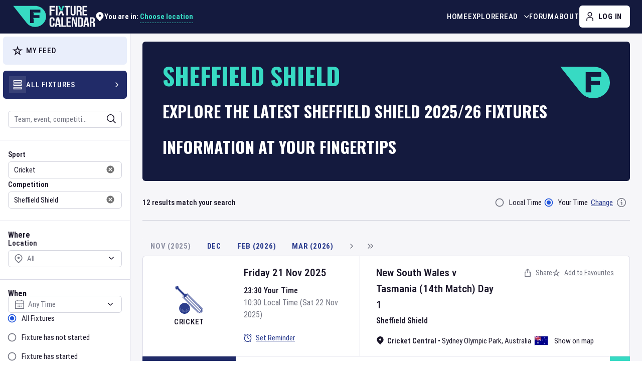

--- FILE ---
content_type: text/html; charset=utf-8
request_url: https://www.google.com/recaptcha/api2/aframe
body_size: 269
content:
<!DOCTYPE HTML><html><head><meta http-equiv="content-type" content="text/html; charset=UTF-8"></head><body><script nonce="BitWRbKrjY2YpeXR3VQMLQ">/** Anti-fraud and anti-abuse applications only. See google.com/recaptcha */ try{var clients={'sodar':'https://pagead2.googlesyndication.com/pagead/sodar?'};window.addEventListener("message",function(a){try{if(a.source===window.parent){var b=JSON.parse(a.data);var c=clients[b['id']];if(c){var d=document.createElement('img');d.src=c+b['params']+'&rc='+(localStorage.getItem("rc::a")?sessionStorage.getItem("rc::b"):"");window.document.body.appendChild(d);sessionStorage.setItem("rc::e",parseInt(sessionStorage.getItem("rc::e")||0)+1);localStorage.setItem("rc::h",'1763187294016');}}}catch(b){}});window.parent.postMessage("_grecaptcha_ready", "*");}catch(b){}</script></body></html>

--- FILE ---
content_type: text/css; charset=UTF-8
request_url: https://www.fixturecalendar.com/_next/static/css/7378a4236b6a739b.css
body_size: -424
content:
.AppSection_imageWrapper__MT7k9{flex-grow:1;width:100%;position:relative}@media(max-width:768px){.AppSection_imageWrapper__MT7k9{height:54vw;max-height:250px}}

--- FILE ---
content_type: application/javascript; charset=UTF-8
request_url: https://www.fixturecalendar.com/_next/static/chunks/8704-ea88bf255b8819f5.js
body_size: 9386
content:
"use strict";(self.webpackChunk_N_E=self.webpackChunk_N_E||[]).push([[8704,8392],{19993:function(e,t,l){l.d(t,{ZP:function(){return E},TD:function(){return C}});var n,i,a=l(85893),o=l(82082),r=l(87357),u=l(47312),s=l(57416),d=l(15861),c=l(50135),p=l(33454),m=l(96420),v=l(67294),g=l(85541);let h={display:"flex",alignItems:"center",columnGap:(0,g.h)(8)},x={position:"relative",ml:"auto"},y={opacity:0,height:{xs:(0,g.h)(40),md:(0,g.h)(22)},p:(0,g.h)([2,4]),fontSize:(0,g.h)(14),minWidth:{xs:(0,g.h)(40),md:(0,g.h)(22)}},f={position:"absolute",inset:0,".MuiOutlinedInput-root":{backgroundColor:"custom.light"},".MuiInputBase-root.MuiOutlinedInput-root .MuiInputBase-input.MuiOutlinedInput-input":{height:{xs:(0,g.h)(40),md:(0,g.h)(22)},color:"primary.dark",lineHeight:(0,g.h)(22),padding:(0,g.h)([2,4]),fontSize:(0,g.h)(14),textAlign:"center",appearance:"textfield",MozAppearance:"textfield","&::-webkit-outer-spin-button, &::-webkit-inner-spin-button":{WebkitAppearance:"none"}},".MuiInputBase-root.MuiOutlinedInput-root .MuiOutlinedInput-notchedOutline":{borderColor:"custom.light"}},b=e=>({position:"relative",border:"1px solid ".concat(e.palette.border.dark),borderRadius:(0,g.h)(6),backgroundColor:"primary.contrastText"}),Z={textTransform:"capitalize",color:"primary.dark",borderRadius:(0,g.h)(6),backgroundColor:"transparent",border:"1px solid transparent",p:(0,g.h)([0,6]),fontSize:(0,g.h)(14),lineHeight:{xs:(0,g.h)(38),md:(0,g.h)(20)},width:{xs:(0,g.h)(40),md:"auto"},letterSpacing:"initial",fontWeight:400,m:"-1px","&.MuiToggleButtonGroup-grouped.Mui-selected:not(:last-of-type)":{borderTopRightRadius:(0,g.h)(6),borderBottomRightRadius:(0,g.h)(6)},"&.MuiToggleButtonGroup-grouped.Mui-selected:not(:first-of-type)":{borderTopLeftRadius:(0,g.h)(6),borderBottomLeftRadius:(0,g.h)(6)},"&.Mui-selected":{zIndex:1,color:"primary.contrastText",backgroundColor:"primary.dark",borderColor:"primary.dark",pointerEvents:"none","&:hover":{backgroundColor:"primary.dark"}}},j=e=>({".MuiSlider-thumb":{display:e?"flex":"none"}});(n=i||(i={})).Kilometers="km",n.Miles="mi";let C={mi:1,km:1.61},M={mi:100,km:161},V=e=>Math.round(100*e)/100,S=e=>{let{initialValue:t,initialUnit:l,onChange:n}=e,[g,S]=(0,v.useState)(0),[E,L]=(0,v.useState)(i.Miles),w=E in C?V(C[E]):C.mi,D=E in M?V(M[E]):M.mi,P=(0,o.N)(g,300);(0,v.useEffect)(()=>{if(0===t)S(0);else if(g!==t){let e=Number.isNaN(+t)?w:+t;S(e<w?w:e)}},[t]),(0,v.useEffect)(()=>{E!==l&&L(null!=l?l:i.Kilometers)},[l]),(0,v.useEffect)(()=>{P&&n({value:P,unit:E})},[P]);let F=(e,t)=>{"number"==typeof t&&S(t<=w?w:t)},A=(e,t)=>{let l=E===i.Kilometers?V(.621371*Number(g)):V(Number(g)/.621371),a=l<0?w:l>M[t]?M[t]:l;L(t),S(a),n({value:a,unit:t})},N=e=>{S(""===e.target.value?0:Number(e.target.value))},I=()=>{g<=0?S(w):g>D&&(S(D),n&&n({value:D,unit:E}))};return(0,a.jsxs)(r.Z,{children:[(0,a.jsx)(u.Z,{id:"distance-slider",children:"Distance"}),(0,a.jsx)(s.ZP,{sx:j(!!g),value:g,onChange:F,"aria-labelledby":"distance-slider",size:"small",min:w,max:D}),(0,a.jsxs)(r.Z,{sx:h,children:[(0,a.jsx)(d.Z,{component:"label",variant:"subtitle2",color:"text.secondary",id:"max-distance",children:"Max Distance"}),(0,a.jsxs)(r.Z,{sx:x,children:[(0,a.jsx)(r.Z,{sx:y,children:g}),(0,a.jsx)(c.Z,{sx:f,variant:"outlined",value:g,size:"small",onChange:N,onBlur:I,inputProps:{min:w,max:D,type:"number","aria-labelledby":"max-distance"}})]}),(0,a.jsxs)(p.Z,{sx:b,color:"primary",value:E,exclusive:!0,onChange:A,"aria-label":"distance-unit",children:[(0,a.jsx)(m.Z,{sx:Z,value:i.Miles,"aria-label":"Miles",children:i.Miles}),(0,a.jsx)(m.Z,{sx:Z,value:i.Kilometers,"aria-label":"Kilometers",children:i.Kilometers})]})]})]})};var E=S},46626:function(e,t,l){var n=l(85893),i=l(53219);let a=e=>(0,n.jsxs)(i.Z,{viewBox:"0 0 24 24",xmlns:"http://www.w3.org/2000/svg",...e,children:[(0,n.jsx)("path",{d:"M21 2H18V0H16V2H8V0H6V2H3C2.20435 2 1.44129 2.31607 0.87868 2.87868C0.31607 3.44129 0 4.20435 0 5L0 24H24V5C24 4.20435 23.6839 3.44129 23.1213 2.87868C22.5587 2.31607 21.7956 2 21 2ZM2 5C2 4.73478 2.10536 4.48043 2.29289 4.29289C2.48043 4.10536 2.73478 4 3 4H21C21.2652 4 21.5196 4.10536 21.7071 4.29289C21.8946 4.48043 22 4.73478 22 5V8H2V5ZM2 22V10H22V22H2Z",fill:"currentColor"}),(0,n.jsx)("path",{d:"M17 13H15V15H17V13Z",fill:"currentColor"}),(0,n.jsx)("path",{d:"M13 13H11V15H13V13Z",fill:"currentColor"}),(0,n.jsx)("path",{d:"M9 13H7V15H9V13Z",fill:"currentColor"}),(0,n.jsx)("path",{d:"M17 17H15V19H17V17Z",fill:"currentColor"}),(0,n.jsx)("path",{d:"M13 17H11V19H13V17Z",fill:"currentColor"}),(0,n.jsx)("path",{d:"M9 17H7V19H9V17Z",fill:"currentColor"})]});t.Z=a},73063:function(e,t,l){var n=l(85893),i=l(53219);let a=e=>(0,n.jsx)(i.Z,{viewBox:"0 0 24 24",xmlns:"http://www.w3.org/2000/svg",...e,children:(0,n.jsx)("path",{d:"M18.707 6.70697L17.293 5.29297L12 10.586L6.70697 5.29297L5.29297 6.70697L10.586 12L5.29297 17.293L6.70697 18.707L12 13.414L17.293 18.707L18.707 17.293L13.414 12L18.707 6.70697Z",fill:"currentColor"})});t.Z=a},64421:function(e,t,l){var n=l(85893),i=l(53219);let a=e=>(0,n.jsxs)(i.Z,{viewBox:"0 0 24 24",xmlns:"http://www.w3.org/2000/svg",...e,children:[(0,n.jsx)("path",{d:"M11.9999 0.00708008C10.0213 0.00730341 8.08728 0.59445 6.44254 1.69422C4.79779 2.79398 3.51625 4.35694 2.76009 6.1853C2.00393 8.01366 1.80714 10.0252 2.19462 11.9655C2.5821 13.9057 3.53643 15.6874 4.93685 17.0851L9.96185 22.0001L11 24.0001H13L14.0379 22.0001L19.0709 17.0771C20.469 15.6785 21.4211 13.8968 21.8067 11.9572C22.1924 10.0175 21.9943 8.00711 21.2374 6.18007C20.4806 4.35303 19.1991 2.79141 17.5548 1.69265C15.9106 0.59388 13.9774 0.00730461 11.9999 0.00708008ZM17.6649 15.6551L11.9999 21.2001L6.34285 15.6631C5.22442 14.5446 4.46265 13.1196 4.15382 11.5683C3.84499 10.017 4.00297 8.40898 4.60778 6.94742C5.21259 5.48587 6.2371 4.23641 7.55182 3.35695C8.86653 2.47749 10.4125 2.0075 11.9942 2.00638C13.576 2.00526 15.1225 2.47306 16.4385 3.35067C17.7545 4.22827 18.7807 5.47628 19.3876 6.93698C19.9945 8.39768 20.1547 10.0055 19.8481 11.5572C19.5415 13.109 18.7817 14.535 17.6649 15.6551Z",fill:"currentColor"}),(0,n.jsx)("path",{d:"M14.9999 9.51754C14.9999 10.6539 14.3578 11.7031 13.3415 12.2113C12.4969 12.6336 11.5028 12.6336 10.6582 12.2113C9.64186 11.7031 8.99985 10.6539 8.99985 9.51754C8.99985 8.36319 9.66218 7.3006 10.7031 6.80164C11.5229 6.40867 12.4768 6.40867 13.2966 6.80164C14.3375 7.3006 14.9999 8.36319 14.9999 9.51754Z",fill:"currentColor"})]});t.Z=a},24283:function(e,t,l){l.d(t,{W:function(){return n}});let n=e=>{var t,l,n,i;return"".concat((null==e?void 0:e[0])===null?"":null==e?void 0:null===(t=e[0])||void 0===t?void 0:null===(l=t.toFormat)||void 0===l?void 0:l.call(t,"ccc d LLL")," - ").concat((null==e?void 0:e[1])===null?"":null==e?void 0:null===(n=e[1])||void 0===n?void 0:null===(i=n.toFormat)||void 0===i?void 0:i.call(n,"ccc d LLL"))}},22680:function(e,t,l){l.d(t,{Z:function(){return L}});var n,i,a=l(85893),o=l(15862),r=l(46626),u=l(46209),s=l(85541);let d={"> div":{height:"100%"}};(0,s.h)(2),(0,s.h)(2);let c={"&::before":{left:(0,s.h)(16)}},p=e=>({transform:e?"rotate(0.5turn)":"none"}),m={".MuiInputBase-input.MuiOutlinedInput-input":{p:0,height:(0,s.h)(28),lineHeight:(0,s.h)(28)},".MuiInputAdornment-positionEnd":{mt:(0,s.h)(-18)}};var v=l(10902),g=l(98396),h=l(87357),x=l(50135),y=l(87109),f=l(93946),b=l(13113),Z=l(52359),j=l(47890),C=l(12998),M=l(21296),V=l(81617),S=l(67294);(n=i||(i={})).Select="Any Time",n.StartEndDate="Start Date - End Date";let E=e=>{let{initialValue:t,dateFormat:l,onAccept:n,onChange:s,isSearchBarField:E,isLabelVisible:L=!0,label:w,disablePast:D=!0,sx:P}=e,[F,A]=(0,S.useState)(!1),[N,I]=(0,S.useState)([null,null]),T=(0,g.Z)("@media(max-width:1023px)"),k=()=>{A(e=>!e)};return(0,S.useEffect)(()=>{if(t&&!F){var e,l;I([null!==(e=t.from)&&void 0!==e?e:null,null!==(l=t.to)&&void 0!==l?l:null])}},[t]),(0,a.jsx)(h.Z,{sx:E&&!T?[d,M.xx]:null,children:(0,a.jsx)(Z._,{dateAdapter:v.h,children:(0,a.jsx)(j.D,{onAccept:e=>{null==n||n(e)},label:"Date range picker",value:N,open:F,onOpen:()=>A(!0),onClose:()=>{A(!1)},disableMaskedInput:!0,disablePast:D,dayOfWeekFormatter:v.Y,onChange:e=>{I(e),null==s||s(e)},PaperProps:{sx:!E&&c},PopperProps:{sx:!E&&C.H,placement:"top-start"},renderInput:e=>{let t={inputProps:{...e.inputProps,value:e.inputProps.value&&l(N),placeholder:F?i.StartEndDate:i.Select}};return(0,a.jsx)(x.Z,{sx:[P,E&&F&&M.ej,...E&&T?[V.R,m]:[]],...t,fullWidth:!0,label:w,InputLabelProps:{sx:L?null:b.Z},InputProps:{startAdornment:(0,a.jsx)(y.Z,{position:"start",children:(0,a.jsx)(r.Z,{})}),endAdornment:(0,a.jsx)(y.Z,{position:"end",children:e.inputProps.value?(0,a.jsx)(f.Z,{onClick:()=>{I([null,null]),null==n||n([null,null]),null==s||s([null,null])},"aria-label":"Clear date",children:(0,a.jsx)(u.Z,{})}):(0,a.jsx)(f.Z,{color:"darker",onClick:k,"aria-label":"Open datepicker",children:(0,a.jsx)(o.Z,{sx:p(F)})})})}})}})})})};var L=E},46185:function(e,t,l){l.d(t,{V:function(){return i},Z:function(){return T}});var n,i,a=l(85893),o=l(19993),r=o.ZP,u=l(64421),s=l(54820),d=l(22680),c=l(24283),p=l(39916),m=l(42892),v=l(34098),g=l(18693),h=l(87357),x=l(67720),y=l(15861),f=l(84808),b=l(98456),Z=l(94054),j=l(40476),C=l(68061),M=l(50480),V=l(49033),S=l(13113),E=l(58235),L=l(67294),w=l(85541);let D={pt:{md:(0,w.h)(8)}},P={p:(0,w.h)([16,16,24]),display:"flex",flexDirection:"column",gap:(0,w.h)(16),"&:first-of-type":{p:{xs:(0,w.h)([12,16,16]),md:(0,w.h)([16,16,24])}}},F={".MuiFormGroup-root":{mt:(0,w.h)(-8)}},A={mb:(0,w.h)(-8)};(n=i||(i={})).All="All",n.Male="Male",n.Female="Female",n.Mixed="Mixed";let N=(e,t)=>e.label===t.label,I=e=>{var t,l;let{filterData:n}=e,{filters:w,handleFilterChange:I,textFieldData:T,handleTextValueChange:k,searchProperties:O,loadText:H,isLoadingText:R}=n||(0,g.Sr)(),[z,U]=(0,L.useState)({}),[_,B]=(0,L.useState)(),{getCurrentPosition:q,isLoading:W}=(0,E.O)();(0,L.useEffect)(()=>{JSON.stringify(z)!==JSON.stringify(w)&&U(w)},[w]);let G=z.place?{label:z.place,groupValue:g.vA.place}:z.city&&z.country?{label:"".concat(z.city," (").concat(z.country,")"),groupValue:g.vA.city}:z.city?{label:z.city,groupValue:g.vA.city}:z.country?{label:z.country,groupValue:g.vA.country}:z.latitude&&z.longitude?m.q:null,K=e=>{if((null==e?void 0:e.value)===m.q.value)q({onlyCoords:!0,onSuccess:e=>{let t={distanceUnit:"km",distanceValue:o.TD.km};I({...t,latitude:null==e?void 0:e.latitude,longitude:null==e?void 0:e.longitude}),U({...z,...t,latitude:null==e?void 0:e.latitude,longitude:null==e?void 0:e.longitude,country:null,city:null})},onError:()=>{}});else if(e){let t={[e.groupValue]:e.label||null};I(t),U({...z,[e.groupValue]:e.label,latitude:null,longitude:null,distanceUnit:z.distanceUnit,distanceValue:z.distanceValue})}else I({country:null,city:null,place:null,latitude:null,longitude:null,distanceUnit:null,distanceValue:void 0}),U({...z,country:null,city:null,place:null,latitude:null,longitude:null,distanceUnit:null,distanceValue:void 0})},Y=(0,L.useMemo)(()=>((null==O?void 0:O.competitions)||[]).map(e=>({label:e.trim()})).filter(e=>e.label!==v.rH),[null==O?void 0:O.competitions]),J=(0,L.useMemo)(()=>((null==O?void 0:O.sports)||[]).map(e=>({label:e.trim()})),[null==O?void 0:O.sports]),$=(0,L.useMemo)(()=>[...((null==O?void 0:O.places)||[]).map(e=>({label:e,groupValue:g.vA.place,groupLabel:"Venue"})),...((null==O?void 0:O.cities)||[]).map(e=>({label:e,groupValue:g.vA.city,groupLabel:"City"})),...((null==O?void 0:O.countries)||[]).map(e=>({label:e,groupValue:g.vA.country,groupLabel:"Country"}))],[null==O?void 0:O.places,null==O?void 0:O.cities,null==O?void 0:O.countries]),Q=(0,L.useMemo)(()=>((null==O?void 0:O.teams)||[]).map(e=>({label:e.trim()})),[null==O?void 0:O.teams]),X=(0,L.useMemo)(()=>((null==O?void 0:O.events)||[]).map(e=>({label:e.trim()})),[null==O?void 0:O.events]),ee=z.city||z.latitude||z.longitude;return(0,a.jsxs)(h.Z,{sx:D,children:[(0,a.jsx)(h.Z,{sx:P,children:(0,a.jsx)(p.Z,{label:"Search",placeholder:"Team, event, competition…",focusPlaceholder:"Team, event, competition…",value:_,isLoadingResults:R,textSearch:!0,onDropdownChange:e=>{e&&k(e),B(null)},onInputValueChange:e=>{H(e)},grouped:!0,data:T,popupFirstIcon:(0,a.jsx)(s.Z,{}),isLabelVisible:!1,hasMobileVersion:!0})}),(0,a.jsx)(x.Z,{}),(0,a.jsxs)(h.Z,{sx:P,children:[(0,a.jsx)(y.Z,{component:"h2",sx:S.Z,children:"Sport"}),(0,a.jsx)(p.Z,{label:"Sport",hasMobileVersion:!0,value:z.sport?{label:z.sport}:null,data:J,isOptionEqualToValue:N,onDropdownChange:e=>{I({sport:null==e?void 0:e.label}),U({...z,sport:null==e?void 0:e.label})}}),(0,a.jsx)(y.Z,{component:"h2",sx:S.Z,children:"Competition"}),(0,a.jsx)(p.Z,{label:"Competition",hasMobileVersion:!0,isFirstListItemFixed:!0,topValue:{label:v.rH},value:z.competition?{label:z.competition}:null,data:Y,isOptionEqualToValue:N,onDropdownChange:e=>{I({competition:null==e?void 0:e.label}),U({...z,competition:null==e?void 0:e.label})}})]}),(0,a.jsx)(x.Z,{}),(0,a.jsxs)(h.Z,{sx:P,children:[(0,a.jsx)(y.Z,{component:"h2",variant:"body1B",sx:A,children:"Where"}),(0,a.jsx)(y.Z,{component:"h2",sx:S.Z,children:"Location"}),(0,a.jsx)(p.Z,{label:"Location",focusPlaceholder:"Search country, city, venue",startIcon:(0,a.jsx)(u.Z,{}),hasMobileVersion:!0,grouped:!0,blurOnSelect:!0,isFirstListItemFixed:!0,value:G,topValue:m.q,data:$,onDropdownChange:K,isOptionEqualToValue:(e,t)=>e.groupValue===t.groupValue&&e.label===t.label}),(0,a.jsx)(f.Z,{open:W,sx:{zIndex:11},children:(0,a.jsx)(b.Z,{color:"secondary"})}),ee?(0,a.jsx)(r,{initialUnit:z.distanceUnit,initialValue:z.distanceValue||0,onChange:e=>{let{value:t,unit:l}=e;I({distanceValue:t,distanceUnit:l}),U({...z,distanceValue:t,distanceUnit:l})}}):null]}),(0,a.jsx)(x.Z,{}),(0,a.jsxs)(h.Z,{sx:P,children:[(0,a.jsx)(y.Z,{component:"h2",variant:"body1B",sx:A,children:"When"}),(0,a.jsx)(d.Z,{label:"Select date",isLabelVisible:!1,dateFormat:c.W,initialValue:{from:z.startDate,to:z.endDate},onAccept:e=>{I({startDate:e[0],endDate:e[1]}),U({...z,startDate:e[0],endDate:e[1]})}}),(0,a.jsxs)(Z.Z,{sx:F,children:[(0,a.jsx)(j.Z,{id:"fixture-status-sorting",sx:S.Z,children:"Sort by Status"}),(0,a.jsxs)(C.Z,{onChange:(e,t)=>{I({whenType:t}),U(e=>({...e,whenType:t}))},value:null!==(t=w.whenType)&&void 0!==t?t:"","aria-labelledby":"fixture-status-sorting",children:[(0,a.jsx)(M.Z,{label:"All Fixtures",value:"",control:(0,a.jsx)(V.Z,{size:"small",inputProps:{"aria-label":"All Fixtures"}})}),(0,a.jsx)(M.Z,{label:"Fixture has not started",value:"notStart",control:(0,a.jsx)(V.Z,{size:"small",inputProps:{"aria-label":"Fixture has not started"}})}),(0,a.jsx)(M.Z,{label:"Fixture has started",value:"start",control:(0,a.jsx)(V.Z,{size:"small",inputProps:{"aria-label":"Fixture has started"}})})]})]})]}),(0,a.jsx)(x.Z,{}),(0,a.jsxs)(h.Z,{sx:P,children:[(0,a.jsx)(y.Z,{component:"h2",sx:S.Z,children:"Team"}),(0,a.jsx)(p.Z,{label:"Team",focusPlaceholder:"Search team",hasMobileVersion:!0,value:z.team?{label:z.team}:null,onDropdownChange:e=>{I({team:null==e?void 0:e.label}),U({...z,team:null==e?void 0:e.label})},data:Q,isOptionEqualToValue:N}),(0,a.jsx)(y.Z,{component:"h2",sx:S.Z,children:"Event"}),(0,a.jsx)(p.Z,{label:"Event",focusPlaceholder:"Search event",hasMobileVersion:!0,value:z.event?{label:z.event}:null,onDropdownChange:e=>{I({event:null==e?void 0:e.label}),U({...z,event:null==e?void 0:e.label})},data:X,isOptionEqualToValue:N}),(0,a.jsxs)(Z.Z,{children:[(0,a.jsx)(y.Z,{component:"h2",sx:S.Z,children:"Gender"}),(0,a.jsx)(j.Z,{id:"gender-sorting",children:"Gender"}),(0,a.jsxs)(C.Z,{onChange:(e,t)=>{I({gender:t===i.All?null:t}),U({...z,gender:t===i.All?null:t})},value:null!==(l=z.gender)&&void 0!==l?l:i.All,"aria-labelledby":"gender-sorting",children:[(0,a.jsx)(M.Z,{label:"All",value:i.All,control:(0,a.jsx)(V.Z,{size:"small",inputProps:{"aria-label":"All gender filter"}})}),(0,a.jsx)(M.Z,{label:"Male",value:i.Male,control:(0,a.jsx)(V.Z,{size:"small",inputProps:{"aria-label":"Male filter"}})}),(0,a.jsx)(M.Z,{label:"Female",value:i.Female,control:(0,a.jsx)(V.Z,{size:"small",inputProps:{"aria-label":"Female filter"}})}),(0,a.jsx)(M.Z,{label:"Mixed",value:i.Mixed,control:(0,a.jsx)(V.Z,{size:"small",inputProps:{"aria-label":"Mixed gender filter"}})})]})]})]})]})};var T=I},34098:function(e,t,l){l.d(t,{RC:function(){return b},ZP:function(){return Z},rH:function(){return m}});var n,i,a=l(85893),o=l(46185),r=l(18693),u=l(87012),s=l(96486),d=l(30120),c=l(11163),p=l(67294);let m="Most Popular",v=e=>{if(!e)return;let t=d.ou.fromFormat(e,"yyyy-MM-dd");if(t.isValid)return t.toFormat("dd/MM/yyyy");let l=d.ou.fromFormat(e,"yyyy-MM");if(l.isValid)return l.toFormat("MM/yyyy")},g=(e,t)=>null==e||Number.isNaN(e)?void 0:"mi"===t?1.60934*e:e,h=e=>{if(e&&Object.values(o.V).includes(e))return e},x=e=>{let{text:t,date:l,startDate:n,endDate:i,sport:a,competition:o,country:u,city:d,event:c,team:p,place:m,longitude:x,latitude:y,distanceValue:f,distanceUnit:b,whenType:Z,sorting:j,player:C,gender:M}=e||{};return(0,s.omitBy)({text:t,startDate:null==n?void 0:n.toFormat(r.b2),endDate:null==i?void 0:i.toFormat(r.b2),sport:a,competition:o,country:u,city:d,event:c,team:p,place:m,whenType:Z,sorting:j,userLatitude:y,userLongitude:x,maxDistance:g(f,b),date:v(l),gender:h(M),player:C},e=>!e)};(n=i||(i={})).ALL="all",n.MY_FEED="myFeed";let y=()=>{let e=(0,c.useRouter)(),[t,l]=(0,p.useState)("/explore/my-feed"===e.pathname?i.MY_FEED:i.ALL),[n,a]=(0,p.useState)(1),[o,s]=(0,p.useState)([]),[d,m]=(0,p.useState)(!0),[v,g]=(0,p.useState)(!1),[h,y]=(0,p.useState)(!1),[f,b]=(0,p.useState)(null),[Z,j]=(0,p.useState)([]),C=(0,r.Sr)(),M=(0,p.useRef)(null),V=(0,p.useRef)(C.selectedFavourite),S=(0,p.useRef)(C.filters),E=async e=>{let{offset:l,filters:n,newListType:o,newSelectedFavourite:r}=e;M.current.signal.aborted||(M.current.abort(),M.current=new AbortController);let d=null;try{var c,p,v;if(m(!0),(o||t)===i.MY_FEED){if(r||V.current){let e=await (0,u.I_)({itemsPerPage:20,page:l,entityId:(null==r?void 0:r.entityId)||V.current.entityId,targetEntity:(null==r?void 0:r.targetEntity)||V.current.targetEntity,signal:null===(c=M.current)||void 0===c?void 0:c.signal});if("string"==typeof(null==e?void 0:e[0]))throw Error(e[0]);d={events:e,eventsCount:null,eventsPages:[]}}else{let e=await (0,u.NS)({itemsPerPage:20,page:l,signal:null===(p=M.current)||void 0===p?void 0:p.signal});d={events:e,eventsCount:null,eventsPages:[]}}}else{let e=x(n);d=await (0,u.ek)({signal:null===(v=M.current)||void 0===v?void 0:v.signal,offset:String(l),...e})}(0===d.events.length||void 0!==d.pages&&d.pages<=l)&&y(!0),s(e=>e.concat(d.events)),b(d.eventsCount),1===l&&j(d.eventsPages),a(e=>e+1),g(!0),m(!1)}catch(e){(null==e?void 0:e.code)!=="ERR_CANCELED"&&m(!1)}},L=async function(){let e=arguments.length>0&&void 0!==arguments[0]?arguments[0]:C.filters;d||h||await E({offset:n,filters:e})},w=async e=>{let{filters:t,newListType:l,newSelectedFavourite:n}=e;a(1),s([]),j([]),y(!1),b(null),m(!0),E({offset:1,filters:t,newListType:l,newSelectedFavourite:n})};return(0,p.useEffect)(()=>(M.current||(M.current=new AbortController),()=>{var e;null===(e=M.current)||void 0===e||e.abort(),M.current=null}),[]),(0,p.useEffect)(()=>{C.isInitialised&&C.filters!==S.current&&(S.current=C.filters,w({filters:S.current}))},[C.filters,C.isInitialised]),(0,p.useEffect)(()=>{let n="/explore/my-feed"===e.pathname?i.MY_FEED:i.ALL;t!==n&&(l(n),w({newListType:n}))},[e.pathname]),(0,p.useEffect)(()=>{C.selectedFavourite!==V.current&&(V.current=C.selectedFavourite,w({newSelectedFavourite:V.current}))},[C.selectedFavourite]),{list:o,isLoading:d,isInitialised:v,hasReachedEnd:h,loadMore:L,reloadList:w,totalFixtures:f,datePagesList:Z}},f=(0,p.createContext)({});function b(e){let{children:t}=e,l=y();return(0,a.jsx)(f.Provider,{value:l,children:t})}function Z(){return(0,p.useContext)(f)}},18693:function(e,t,l){l.d(t,{vA:function(){return r},b2:function(){return n},oy:function(){return I},rw:function(){return o},Rx:function(){return A},Sr:function(){return T}});let n="dd/MM/yyyy";(i=o||(o={})).NEAREST="nearest",i.LOCAL="local",i.TIMEZONE="timezone",(a=r||(r={})).sport="sport",a.competition="competition",a.event="event",a.team="team",a.city="city",a.country="country",a.place="place",a.startDate="startDate",a.endDate="endDate",a.gender="gender",a.player="player",a.whenType="whenType",a.timeZone="timeZone",a.latitude="latitude",a.longitude="longitude",a.distanceValue="distanceValue",a.distanceUnit="distanceUnit",a.date="date";var i,a,o,r,u=l(85893),s=l(46843),d=l(44027),c=l(22309),p=l(51127),m=l(67848);let v=e=>p.d.get("search_properties",{params:e}),g=(e,t)=>{let{data:l,isLoading:n}=(0,m.a)(["search_properties",e],()=>v(e),{enabled:t,initialData:null});return{searchProperties:l,isLoadingSearchProperties:n}},h=e=>p.d.get("search_texts",{params:{text:null!=e?e:void 0}});var x=l(41609),y=l.n(x),f=l(14176),b=l.n(f),Z=l(30120),j=l(11163),C=l(67294);let M={sports:e=>e.map(e=>({label:e.name,groupValue:r.sport,groupLabel:"Sport"})),competitions:e=>e.map(e=>({label:e.name,groupValue:r.competition,groupLabel:"Competition"})),events:e=>e.map(e=>({label:"".concat(e.eventName).concat(e.competitionName?" (".concat(e.competitionName,")"):""),value:{event:e.eventName,competition:e.competitionName},groupValue:r.event,groupLabel:"Event"})),teams:e=>e.map(e=>({label:String(e.name)+(e.sportName?" (".concat(e.sportName,")"):""),value:{team:e.name,sport:e.sportName},groupValue:r.team,groupLabel:"Team"})),cities:e=>e.map(e=>({label:String(e.name)+(e.countryName?" (".concat(e.countryName,")"):""),value:{city:e.name,country:e.countryName},groupValue:r.city,groupLabel:"City"})),country:e=>e.map(e=>({label:e.name,groupValue:r.country,groupLabel:"Country"})),places:e=>e.map(e=>({label:e.name,groupValue:r.place,groupLabel:"Venue"}))},V=["teams","events","competitions","sports","places","cities","country"],S=e=>{let t={...e};for(let e in t)Object.prototype.hasOwnProperty.call(t,e)&&("string"==typeof t[e]&&(t[e]=t[e].trim()),"null"===t[e]&&(t[e]=null));return t},E=e=>{var t,l,n,i,a,o;let r=[...e.matchAll(/^(.*?)\(/g)],u=(null==r?void 0:null===(t=r[0])||void 0===t?void 0:null===(l=t[1])||void 0===l?void 0:null===(n=l.trim)||void 0===n?void 0:n.call(l))||e,s=[...e.matchAll(/\(([^()]*)\)/g)],d=null==s?void 0:null===(i=s[0])||void 0===i?void 0:null===(a=i[1])||void 0===a?void 0:null===(o=a.trim)||void 0===o?void 0:o.call(a);return{value:u,parenthesesValue:d}},L=e=>{var t,l,n,i,a,o;let r=[...e.matchAll(/^(.*?)\s-\s(.*)$/g)],u=(null==r?void 0:null===(t=r[0])||void 0===t?void 0:null===(l=t[1])||void 0===l?void 0:null===(n=l.trim)||void 0===n?void 0:n.call(l))||e,s=null==r?void 0:null===(i=r[0])||void 0===i?void 0:null===(a=i[2])||void 0===a?void 0:null===(o=a.trim)||void 0===o?void 0:o.call(a);return{firstValue:u,secondValue:s}},w=e=>{("city"in e||"country"in e||"latitude"in e||"longitude"in e||"place"in e||"sorting"in e||"startDate"in e||"endDate"in e||"sport"in e||"competition"in e||"team"in e||"whenType"in e||"player"in e||"gender"in e||"event"in e)&&(e.date=void 0)},D=e=>{if(e.event){let t=e.event;delete e.event;let{value:l,parenthesesValue:n}=E(t);if(l&&(e.event=l),n){let{firstValue:t}=L(n);t&&(e.competition=t)}}},P=e=>{if(e.city){let t=e.city;delete e.city;let{value:l,parenthesesValue:n}=E(t);l&&(e.city=l),n&&(e.country=n)}},F=e=>{if(e.team){let t=e.team;delete e.team;let{value:l,parenthesesValue:n}=E(t);l&&(e.team=l),n&&(e.sport=n)}},A=e=>{var t,l;let{urlQuery:i,dontRedirect:a}=e||{},[r,u]=(0,C.useState)(!!i),p=(0,j.useRouter)(),[m,v]=(0,C.useState)(!1),[x,f]=(0,C.useState)({}),{searchProperties:E}=g({sport:x.sport,competition:x.competition,country:x.country,city:x.city,event:x.event,team:x.team,startDate:null===(t=x.startDate)||void 0===t?void 0:t.toFormat(n),endDate:null===(l=x.endDate)||void 0===l?void 0:l.toFormat(n),place:x.place},m&&p.isReady),[L,A]=(0,C.useState)(null),[N,I]=(0,C.useState)(null),[T,k]=(0,d.a)(),[O,H]=(0,C.useState)(o.TIMEZONE),R=e=>{e!==O&&(H(e),e===o.NEAREST?f(t=>{if(t.city||t.latitude&&t.longitude)return{...t,sorting:e};if(t.sorting){let{sorting:e,...l}=t;return l}return t}):f(t=>(t.sorting,o.NEAREST,{...t,sorting:e})))},z=function(){let e=arguments.length>0&&void 0!==arguments[0]?arguments[0]:x,t={};for(let[l,i]of Object.entries(e))i instanceof Z.ou?t[l]=i.toFormat(n):i&&(t[l]=i);return t},U=e=>{let t={...x},l=e.city||e.latitude&&e.longitude,n="city"in e||"latitude"in e&&"longitude"in e;!l&&n&&(H(o.TIMEZONE),e.sorting=o.TIMEZONE),F(e),P(e),D(e),e.country?(e.city||(t.city=null),e.place||(t.place=null),e.latitude&&e.longitude||(t.latitude=null,t.longitude=null)):e.city?(e.country||(t.country=null),e.place||(t.place=null),e.latitude&&e.longitude||(t.latitude=null,t.longitude=null)):e.latitude||e.longitude?(e.country||(t.country=null),e.city||(t.city=null),e.place||(t.place=null)):!e.place||(e.country||(t.country=null),e.city||(t.city=null),e.latitude&&e.longitude||(t.latitude=null,t.longitude=null)),w(e);let i={...t,...e};if(i.city||i.latitude||i.longitude||(i.distanceUnit=null,i.distanceValue=void 0),a)f(i);else{let{sorting:e,...t}=i;c.Z.emit("analytics",s.K.searchFiltersChange(t)),p.replace({pathname:p.pathname.includes("/explore/")?p.pathname:"/explore/all-fixtures",query:z(t)},void 0,{shallow:!0})}return i},[_,B]=(0,C.useState)(!1),q=async e=>{B(!0);let t=await h(e),l=t?{teams:t.teams,events:t.events,places:t.places,slugPlaces:t.slugPlaces,cities:t.cities,country:t.country,sports:t.sports,competitions:t.competitions}:{};A(b()(l,y())),B(!1)},W=e=>{var t;e.city||e.latitude||e.longitude||e.sorting!==o.NEAREST||R(o.TIMEZONE),H(l=>null!==(t=e.sorting)&&void 0!==t?t:l)},G=e=>{var t,l;let i;let a=S(e);a.distanceValue&&(i=Math.round(100*parseFloat("".concat(a.distanceValue)))/100||void 0);let o={text:a.text,startDate:a.startDate?Z.ou.fromFormat(a.startDate,n):null,endDate:a.endDate?Z.ou.fromFormat(a.endDate,n):null,sport:a.sport,competition:a.competition,event:a.event,team:a.team,place:a.place,city:a.city,country:a.country,whenType:a.whenType,gender:a.gender,latitude:a.latitude&&null!==(t=parseFloat(a.latitude.toString()))&&void 0!==t?t:void 0,longitude:a.longitude&&null!==(l=parseFloat(a.longitude.toString()))&&void 0!==l?l:void 0,distanceValue:i,distanceUnit:["km","mi"].includes(a.distanceUnit)?a.distanceUnit:void 0,date:a.date,player:a.player};return f(e=>({...o,sorting:e.sorting})),o},K=(0,C.useRef)(null);(0,C.useEffect)(()=>{if(p.isReady){if(i){if(JSON.stringify(K.current)!==JSON.stringify(i)){let e=G(i);W(e),K.current=i,u(!0)}}else if(p.query&&JSON.stringify(K.current)!==JSON.stringify(p.query)){let e=G(p.query);K.current=p.query,W(e),u(!1)}v(!0)}},[i,p.isReady,p.query]);let Y=e=>{let t={text:null,startDate:null,endDate:null,sport:null,competition:null,event:null,team:null,place:null,city:null,country:null,gender:null,player:null,whenType:null,longitude:null,latitude:null,distanceValue:void 0,distanceUnit:null,date:null,...(null==e?void 0:e.groupValue)?{[e.groupValue]:e.label}:{},...(null==e?void 0:e.value)||{}};U(t)},J=L||{},$=(0,C.useMemo)(()=>V.filter(e=>e in J).flatMap(e=>M[e](J[e])),[J]);return{isInitialised:m,filters:x,handleFilterChange:U,searchProperties:E,textOptions:L,getQueryParams:z,textFieldData:$,handleTextValueChange:Y,loadText:q,isLoadingText:_,isStatic:r,selectedFavourite:N,setSelectedFavourite:I,timezone:T,setTimezone:k,sortingOption:O,setSortingOption:R}},N=(0,C.createContext)({});function I(e){let{children:t,urlQuery:l}=e,n=A({urlQuery:l});return(0,u.jsx)(N.Provider,{value:n,children:t})}let T=()=>(0,C.useContext)(N)},10902:function(e,t,l){l.d(t,{Y:function(){return o},h:function(){return a}});var n=l(78700),i=l(30120);class a extends n.Z{constructor(...e){super(...e),this.getWeekdays=function(){return i.kI.weekdays("short",{locale:this.locale})}}}let o=e=>e.substring(0,2)},58235:function(e,t,l){l.d(t,{O:function(){return o}});var n=l(8395),i=l(61323),a=l(67294);let o=()=>{let[e,t]=(0,a.useState)(!1),{showAlert:l}=(0,n.VY)(),o=(0,a.useCallback)(e=>{let{onSuccess:n,onError:a,onDenied:o,onlyCoords:r,timeout:u=5e3,maximumAge:s=3e4}=e;t(!0),navigator.geolocation.getCurrentPosition(async e=>{if(r)return t(!1),n({latitude:e.coords.latitude,longitude:e.coords.longitude});try{let t=await (0,i.M)(e.coords.latitude,e.coords.longitude);n({latitude:e.coords.latitude,longitude:e.coords.longitude,...t})}catch(e){l({title:"We were unable to determine your geolocation. Please, try again."})}finally{t(!1)}},e=>{console.log(e),t(!1),e.code===GeolocationPositionError.PERMISSION_DENIED?(null==o||o(),l({title:"Allow access to geolocation in browser settings."})):(null==a||a(),l({title:"We were unable to determine your geolocation. Please, try again."}))},{enableHighAccuracy:!0,timeout:u,maximumAge:s})},[]);return(0,a.useMemo)(()=>({getCurrentPosition:o,isLoading:e}),[o,e])}},61323:function(e,t,l){l.d(t,{M:function(){return a},U:function(){return i}});var n=l(51127);let i=function(){let e=arguments.length>0&&void 0!==arguments[0]?arguments[0]:{};return n.d.get("/timezones",{params:{page:e.page||1,itemsPerPage:e.itemsPerPage||999}})},a=(e,t)=>n.d.get("timezone_lon_lat",{params:{latitude:e,longitude:t}})}}]);

--- FILE ---
content_type: application/javascript; charset=UTF-8
request_url: https://www.fixturecalendar.com/_next/static/chunks/738-03fe1bdf3b832821.js
body_size: 15684
content:
"use strict";(self.webpackChunk_N_E=self.webpackChunk_N_E||[]).push([[738],{6135:function(e,t,r){var n=r(63366),o=r(87462),i=r(67294),a=r(59766),l=r(94780),s=r(13970),d=r(90948),u=r(71657),p=r(24707),c=r(85893);let f=["disableUnderline","components","componentsProps","fullWidth","hiddenLabel","inputComponent","multiline","type"],m=e=>{let{classes:t,disableUnderline:r}=e,n=(0,l.Z)({root:["root",!r&&"underline"],input:["input"]},p._,t);return(0,o.Z)({},t,n)},h=(0,d.ZP)(s.Ej,{shouldForwardProp:e=>(0,d.FO)(e)||"classes"===e,name:"MuiFilledInput",slot:"Root",overridesResolver:(e,t)=>{let{ownerState:r}=e;return[...(0,s.Gx)(e,t),!r.disableUnderline&&t.underline]}})(({theme:e,ownerState:t})=>{var r;let n="light"===e.palette.mode,i=n?"rgba(0, 0, 0, 0.06)":"rgba(255, 255, 255, 0.09)";return(0,o.Z)({position:"relative",backgroundColor:e.vars?e.vars.palette.FilledInput.bg:i,borderTopLeftRadius:(e.vars||e).shape.borderRadius,borderTopRightRadius:(e.vars||e).shape.borderRadius,transition:e.transitions.create("background-color",{duration:e.transitions.duration.shorter,easing:e.transitions.easing.easeOut}),"&:hover":{backgroundColor:e.vars?e.vars.palette.FilledInput.hoverBg:n?"rgba(0, 0, 0, 0.09)":"rgba(255, 255, 255, 0.13)","@media (hover: none)":{backgroundColor:e.vars?e.vars.palette.FilledInput.bg:i}},[`&.${p.Z.focused}`]:{backgroundColor:e.vars?e.vars.palette.FilledInput.bg:i},[`&.${p.Z.disabled}`]:{backgroundColor:e.vars?e.vars.palette.FilledInput.disabledBg:n?"rgba(0, 0, 0, 0.12)":"rgba(255, 255, 255, 0.12)"}},!t.disableUnderline&&{"&:after":{borderBottom:`2px solid ${null==(r=(e.vars||e).palette[t.color||"primary"])?void 0:r.main}`,left:0,bottom:0,content:'""',position:"absolute",right:0,transform:"scaleX(0)",transition:e.transitions.create("transform",{duration:e.transitions.duration.shorter,easing:e.transitions.easing.easeOut}),pointerEvents:"none"},[`&.${p.Z.focused}:after`]:{transform:"scaleX(1) translateX(0)"},[`&.${p.Z.error}:after`]:{borderBottomColor:(e.vars||e).palette.error.main,transform:"scaleX(1)"},"&:before":{borderBottom:`1px solid ${e.vars?`rgba(${e.vars.palette.common.onBackgroundChannel} / ${e.vars.opacity.inputUnderline})`:n?"rgba(0, 0, 0, 0.42)":"rgba(255, 255, 255, 0.7)"}`,left:0,bottom:0,content:'"\\00a0"',position:"absolute",right:0,transition:e.transitions.create("border-bottom-color",{duration:e.transitions.duration.shorter}),pointerEvents:"none"},[`&:hover:not(.${p.Z.disabled}):before`]:{borderBottom:`1px solid ${(e.vars||e).palette.text.primary}`},[`&.${p.Z.disabled}:before`]:{borderBottomStyle:"dotted"}},t.startAdornment&&{paddingLeft:12},t.endAdornment&&{paddingRight:12},t.multiline&&(0,o.Z)({padding:"25px 12px 8px"},"small"===t.size&&{paddingTop:21,paddingBottom:4},t.hiddenLabel&&{paddingTop:16,paddingBottom:17}))}),v=(0,d.ZP)(s.rA,{name:"MuiFilledInput",slot:"Input",overridesResolver:s._o})(({theme:e,ownerState:t})=>(0,o.Z)({paddingTop:25,paddingRight:12,paddingBottom:8,paddingLeft:12},!e.vars&&{"&:-webkit-autofill":{WebkitBoxShadow:"light"===e.palette.mode?null:"0 0 0 100px #266798 inset",WebkitTextFillColor:"light"===e.palette.mode?null:"#fff",caretColor:"light"===e.palette.mode?null:"#fff",borderTopLeftRadius:"inherit",borderTopRightRadius:"inherit"}},e.vars&&{"&:-webkit-autofill":{borderTopLeftRadius:"inherit",borderTopRightRadius:"inherit"},[e.getColorSchemeSelector("dark")]:{"&:-webkit-autofill":{WebkitBoxShadow:"0 0 0 100px #266798 inset",WebkitTextFillColor:"#fff",caretColor:"#fff"}}},"small"===t.size&&{paddingTop:21,paddingBottom:4},t.hiddenLabel&&{paddingTop:16,paddingBottom:17},t.multiline&&{paddingTop:0,paddingBottom:0,paddingLeft:0,paddingRight:0},t.startAdornment&&{paddingLeft:0},t.endAdornment&&{paddingRight:0},t.hiddenLabel&&"small"===t.size&&{paddingTop:8,paddingBottom:9})),b=i.forwardRef(function(e,t){let r=(0,u.Z)({props:e,name:"MuiFilledInput"}),{components:i={},componentsProps:l,fullWidth:d=!1,inputComponent:p="input",multiline:b=!1,type:Z="text"}=r,g=(0,n.Z)(r,f),x=(0,o.Z)({},r,{fullWidth:d,inputComponent:p,multiline:b,type:Z}),y=m(r),w={root:{ownerState:x},input:{ownerState:x}},R=l?(0,a.Z)(l,w):w;return(0,c.jsx)(s.ZP,(0,o.Z)({components:(0,o.Z)({Root:h,Input:v},i),componentsProps:R,fullWidth:d,inputComponent:p,multiline:b,ref:t,type:Z},g,{classes:y}))});b.muiName="Input",t.Z=b},24707:function(e,t,r){r.d(t,{_:function(){return l}});var n=r(87462),o=r(34867),i=r(1588),a=r(55827);function l(e){return(0,o.Z)("MuiFilledInput",e)}let s=(0,n.Z)({},a.Z,(0,i.Z)("MuiFilledInput",["root","underline","input"]));t.Z=s},94054:function(e,t,r){r.d(t,{Z:function(){return y}});var n=r(63366),o=r(87462),i=r(67294),a=r(86010),l=r(94780),s=r(71657),d=r(90948),u=r(5108),p=r(98216),c=r(71579),f=r(47167),m=r(34867);function h(e){return(0,m.Z)("MuiFormControl",e)}(0,r(1588).Z)("MuiFormControl",["root","marginNone","marginNormal","marginDense","fullWidth","disabled"]);var v=r(85893);let b=["children","className","color","component","disabled","error","focused","fullWidth","hiddenLabel","margin","required","size","variant"],Z=e=>{let{classes:t,margin:r,fullWidth:n}=e,o={root:["root","none"!==r&&`margin${(0,p.Z)(r)}`,n&&"fullWidth"]};return(0,l.Z)(o,h,t)},g=(0,d.ZP)("div",{name:"MuiFormControl",slot:"Root",overridesResolver:({ownerState:e},t)=>(0,o.Z)({},t.root,t[`margin${(0,p.Z)(e.margin)}`],e.fullWidth&&t.fullWidth)})(({ownerState:e})=>(0,o.Z)({display:"inline-flex",flexDirection:"column",position:"relative",minWidth:0,padding:0,margin:0,border:0,verticalAlign:"top"},"normal"===e.margin&&{marginTop:16,marginBottom:8},"dense"===e.margin&&{marginTop:8,marginBottom:4},e.fullWidth&&{width:"100%"})),x=i.forwardRef(function(e,t){let r;let l=(0,s.Z)({props:e,name:"MuiFormControl"}),{children:d,className:p,color:m="primary",component:h="div",disabled:x=!1,error:y=!1,focused:w,fullWidth:R=!1,hiddenLabel:S=!1,margin:C="none",required:P=!1,size:k="medium",variant:M="outlined"}=l,E=(0,n.Z)(l,b),I=(0,o.Z)({},l,{color:m,component:h,disabled:x,error:y,fullWidth:R,hiddenLabel:S,margin:C,required:P,size:k,variant:M}),F=Z(I),[z,O]=i.useState(()=>{let e=!1;return d&&i.Children.forEach(d,t=>{if(!(0,c.Z)(t,["Input","Select"]))return;let r=(0,c.Z)(t,["Select"])?t.props.input:t;r&&(0,u.B7)(r.props)&&(e=!0)}),e}),[$,j]=i.useState(()=>{let e=!1;return d&&i.Children.forEach(d,t=>{(0,c.Z)(t,["Input","Select"])&&(0,u.vd)(t.props,!0)&&(e=!0)}),e}),[A,L]=i.useState(!1);x&&A&&L(!1);let N=i.useCallback(()=>{j(!0)},[]),T=i.useCallback(()=>{j(!1)},[]);return(0,v.jsx)(f.Z.Provider,{value:{adornedStart:z,setAdornedStart:O,color:m,disabled:x,error:y,filled:$,focused:void 0===w||x?A:w,fullWidth:R,hiddenLabel:S,size:k,onBlur:()=>{L(!1)},onEmpty:T,onFilled:N,onFocus:()=>{L(!0)},registerEffect:r,required:P,variant:M},children:(0,v.jsx)(g,(0,o.Z)({as:h,ownerState:I,className:(0,a.Z)(F.root,p),ref:t},E,{children:d}))})});var y=x},47167:function(e,t,r){var n=r(67294);let o=n.createContext();t.Z=o},15704:function(e,t,r){r.d(t,{Z:function(){return n}});function n({props:e,states:t,muiFormControl:r}){return t.reduce((t,n)=>(t[n]=e[n],r&&void 0===e[n]&&(t[n]=r[n]),t),{})}},74423:function(e,t,r){r.d(t,{Z:function(){return i}});var n=r(67294),o=r(47167);function i(){return n.useContext(o.Z)}},56815:function(e,t,r){r.d(t,{Z:function(){return R}});var n,o=r(63366),i=r(87462),a=r(67294),l=r(86010),s=r(94780),d=r(15704),u=r(74423),p=r(90948),c=r(98216),f=r(34867),m=r(1588);function h(e){return(0,f.Z)("MuiFormHelperText",e)}let v=(0,m.Z)("MuiFormHelperText",["root","error","disabled","sizeSmall","sizeMedium","contained","focused","filled","required"]);var b=r(71657),Z=r(85893);let g=["children","className","component","disabled","error","filled","focused","margin","required","variant"],x=e=>{let{classes:t,contained:r,size:n,disabled:o,error:i,filled:a,focused:l,required:d}=e,u={root:["root",o&&"disabled",i&&"error",n&&`size${(0,c.Z)(n)}`,r&&"contained",l&&"focused",a&&"filled",d&&"required"]};return(0,s.Z)(u,h,t)},y=(0,p.ZP)("p",{name:"MuiFormHelperText",slot:"Root",overridesResolver:(e,t)=>{let{ownerState:r}=e;return[t.root,r.size&&t[`size${(0,c.Z)(r.size)}`],r.contained&&t.contained,r.filled&&t.filled]}})(({theme:e,ownerState:t})=>(0,i.Z)({color:(e.vars||e).palette.text.secondary},e.typography.caption,{textAlign:"left",marginTop:3,marginRight:0,marginBottom:0,marginLeft:0,[`&.${v.disabled}`]:{color:(e.vars||e).palette.text.disabled},[`&.${v.error}`]:{color:(e.vars||e).palette.error.main}},"small"===t.size&&{marginTop:4},t.contained&&{marginLeft:14,marginRight:14})),w=a.forwardRef(function(e,t){let r=(0,b.Z)({props:e,name:"MuiFormHelperText"}),{children:a,className:s,component:p="p"}=r,c=(0,o.Z)(r,g),f=(0,u.Z)(),m=(0,d.Z)({props:r,muiFormControl:f,states:["variant","size","disabled","error","filled","focused","required"]}),h=(0,i.Z)({},r,{component:p,contained:"filled"===m.variant||"outlined"===m.variant,variant:m.variant,size:m.size,disabled:m.disabled,error:m.error,filled:m.filled,focused:m.focused,required:m.required}),v=x(h);return(0,Z.jsx)(y,(0,i.Z)({as:p,ownerState:h,className:(0,l.Z)(v.root,s),ref:t},c,{children:" "===a?n||(n=(0,Z.jsx)("span",{className:"notranslate",children:"​"})):a}))});var R=w},40476:function(e,t,r){var n=r(63366),o=r(87462),i=r(67294),a=r(86010),l=r(94780),s=r(15704),d=r(74423),u=r(98216),p=r(71657),c=r(90948),f=r(64748),m=r(85893);let h=["children","className","color","component","disabled","error","filled","focused","required"],v=e=>{let{classes:t,color:r,focused:n,disabled:o,error:i,filled:a,required:s}=e,d={root:["root",`color${(0,u.Z)(r)}`,o&&"disabled",i&&"error",a&&"filled",n&&"focused",s&&"required"],asterisk:["asterisk",i&&"error"]};return(0,l.Z)(d,f.M,t)},b=(0,c.ZP)("label",{name:"MuiFormLabel",slot:"Root",overridesResolver:({ownerState:e},t)=>(0,o.Z)({},t.root,"secondary"===e.color&&t.colorSecondary,e.filled&&t.filled)})(({theme:e,ownerState:t})=>(0,o.Z)({color:(e.vars||e).palette.text.secondary},e.typography.body1,{lineHeight:"1.4375em",padding:0,position:"relative",[`&.${f.Z.focused}`]:{color:(e.vars||e).palette[t.color].main},[`&.${f.Z.disabled}`]:{color:(e.vars||e).palette.text.disabled},[`&.${f.Z.error}`]:{color:(e.vars||e).palette.error.main}})),Z=(0,c.ZP)("span",{name:"MuiFormLabel",slot:"Asterisk",overridesResolver:(e,t)=>t.asterisk})(({theme:e})=>({[`&.${f.Z.error}`]:{color:(e.vars||e).palette.error.main}})),g=i.forwardRef(function(e,t){let r=(0,p.Z)({props:e,name:"MuiFormLabel"}),{children:i,className:l,component:u="label"}=r,c=(0,n.Z)(r,h),f=(0,d.Z)(),g=(0,s.Z)({props:r,muiFormControl:f,states:["color","required","focused","disabled","error","filled"]}),x=(0,o.Z)({},r,{color:g.color||"primary",component:u,disabled:g.disabled,error:g.error,filled:g.filled,focused:g.focused,required:g.required}),y=v(x);return(0,m.jsxs)(b,(0,o.Z)({as:u,ownerState:x,className:(0,a.Z)(y.root,l),ref:t},c,{children:[i,g.required&&(0,m.jsxs)(Z,{ownerState:x,"aria-hidden":!0,className:y.asterisk,children:[" ","*"]})]}))});t.Z=g},64748:function(e,t,r){r.d(t,{M:function(){return i}});var n=r(34867),o=r(1588);function i(e){return(0,n.Z)("MuiFormLabel",e)}let a=(0,o.Z)("MuiFormLabel",["root","colorSecondary","focused","disabled","error","filled","required","asterisk"]);t.Z=a},96514:function(e,t,r){var n=r(87462),o=r(63366),i=r(67294),a=r(98885),l=r(2734),s=r(30577),d=r(51705),u=r(85893);let p=["addEndListener","appear","children","easing","in","onEnter","onEntered","onEntering","onExit","onExited","onExiting","style","timeout","TransitionComponent"];function c(e){return`scale(${e}, ${e**2})`}let f={entering:{opacity:1,transform:c(1)},entered:{opacity:1,transform:"none"}},m="undefined"!=typeof navigator&&/^((?!chrome|android).)*(safari|mobile)/i.test(navigator.userAgent)&&/(os |version\/)15(.|_)4/i.test(navigator.userAgent),h=i.forwardRef(function(e,t){let{addEndListener:r,appear:h=!0,children:v,easing:b,in:Z,onEnter:g,onEntered:x,onEntering:y,onExit:w,onExited:R,onExiting:S,style:C,timeout:P="auto",TransitionComponent:k=a.ZP}=e,M=(0,o.Z)(e,p),E=i.useRef(),I=i.useRef(),F=(0,l.Z)(),z=i.useRef(null),O=(0,d.Z)(v.ref,t),$=(0,d.Z)(z,O),j=e=>t=>{if(e){let r=z.current;void 0===t?e(r):e(r,t)}},A=j(y),L=j((e,t)=>{let r;(0,s.n)(e);let{duration:n,delay:o,easing:i}=(0,s.C)({style:C,timeout:P,easing:b},{mode:"enter"});"auto"===P?(r=F.transitions.getAutoHeightDuration(e.clientHeight),I.current=r):r=n,e.style.transition=[F.transitions.create("opacity",{duration:r,delay:o}),F.transitions.create("transform",{duration:m?r:.666*r,delay:o,easing:i})].join(","),g&&g(e,t)}),N=j(x),T=j(S),W=j(e=>{let t;let{duration:r,delay:n,easing:o}=(0,s.C)({style:C,timeout:P,easing:b},{mode:"exit"});"auto"===P?(t=F.transitions.getAutoHeightDuration(e.clientHeight),I.current=t):t=r,e.style.transition=[F.transitions.create("opacity",{duration:t,delay:n}),F.transitions.create("transform",{duration:m?t:.666*t,delay:m?n:n||.333*t,easing:o})].join(","),e.style.opacity=0,e.style.transform=c(.75),w&&w(e)}),B=j(R),D=e=>{"auto"===P&&(E.current=setTimeout(e,I.current||0)),r&&r(z.current,e)};return i.useEffect(()=>()=>{clearTimeout(E.current)},[]),(0,u.jsx)(k,(0,n.Z)({appear:h,in:Z,nodeRef:z,onEnter:L,onEntered:N,onEntering:A,onExit:W,onExited:B,onExiting:T,addEndListener:D,timeout:"auto"===P?null:P},M,{children:(e,t)=>i.cloneElement(v,(0,n.Z)({style:(0,n.Z)({opacity:0,transform:c(.75),visibility:"exited"!==e||Z?void 0:"hidden"},f[e],C,v.props.style),ref:$},t))}))});h.muiSupportAuto=!0,t.Z=h},79332:function(e,t,r){var n=r(63366),o=r(87462),i=r(67294),a=r(94780),l=r(59766),s=r(13970),d=r(90948),u=r(71657),p=r(7021),c=r(85893);let f=["disableUnderline","components","componentsProps","fullWidth","inputComponent","multiline","type"],m=e=>{let{classes:t,disableUnderline:r}=e,n=(0,a.Z)({root:["root",!r&&"underline"],input:["input"]},p.l,t);return(0,o.Z)({},t,n)},h=(0,d.ZP)(s.Ej,{shouldForwardProp:e=>(0,d.FO)(e)||"classes"===e,name:"MuiInput",slot:"Root",overridesResolver:(e,t)=>{let{ownerState:r}=e;return[...(0,s.Gx)(e,t),!r.disableUnderline&&t.underline]}})(({theme:e,ownerState:t})=>{let r="light"===e.palette.mode,n=r?"rgba(0, 0, 0, 0.42)":"rgba(255, 255, 255, 0.7)";return e.vars&&(n=`rgba(${e.vars.palette.common.onBackgroundChannel} / ${e.vars.opacity.inputUnderline})`),(0,o.Z)({position:"relative"},t.formControl&&{"label + &":{marginTop:16}},!t.disableUnderline&&{"&:after":{borderBottom:`2px solid ${(e.vars||e).palette[t.color].main}`,left:0,bottom:0,content:'""',position:"absolute",right:0,transform:"scaleX(0)",transition:e.transitions.create("transform",{duration:e.transitions.duration.shorter,easing:e.transitions.easing.easeOut}),pointerEvents:"none"},[`&.${p.Z.focused}:after`]:{transform:"scaleX(1) translateX(0)"},[`&.${p.Z.error}:after`]:{borderBottomColor:(e.vars||e).palette.error.main,transform:"scaleX(1)"},"&:before":{borderBottom:`1px solid ${n}`,left:0,bottom:0,content:'"\\00a0"',position:"absolute",right:0,transition:e.transitions.create("border-bottom-color",{duration:e.transitions.duration.shorter}),pointerEvents:"none"},[`&:hover:not(.${p.Z.disabled}):before`]:{borderBottom:`2px solid ${(e.vars||e).palette.text.primary}`,"@media (hover: none)":{borderBottom:`1px solid ${n}`}},[`&.${p.Z.disabled}:before`]:{borderBottomStyle:"dotted"}})}),v=(0,d.ZP)(s.rA,{name:"MuiInput",slot:"Input",overridesResolver:s._o})({}),b=i.forwardRef(function(e,t){let r=(0,u.Z)({props:e,name:"MuiInput"}),{disableUnderline:i,components:a={},componentsProps:d,fullWidth:p=!1,inputComponent:b="input",multiline:Z=!1,type:g="text"}=r,x=(0,n.Z)(r,f),y=m(r),w={root:{ownerState:{disableUnderline:i}}},R=d?(0,l.Z)(d,w):w;return(0,c.jsx)(s.ZP,(0,o.Z)({components:(0,o.Z)({Root:h,Input:v},a),componentsProps:R,fullWidth:p,inputComponent:b,multiline:Z,ref:t,type:g},x,{classes:y}))});b.muiName="Input",t.Z=b},7021:function(e,t,r){r.d(t,{l:function(){return l}});var n=r(87462),o=r(34867),i=r(1588),a=r(55827);function l(e){return(0,o.Z)("MuiInput",e)}let s=(0,n.Z)({},a.Z,(0,i.Z)("MuiInput",["root","underline","input"]));t.Z=s},87109:function(e,t,r){r.d(t,{Z:function(){return C}});var n,o=r(63366),i=r(87462),a=r(67294),l=r(86010),s=r(94780),d=r(98216),u=r(15861),p=r(47167),c=r(74423),f=r(90948),m=r(34867),h=r(1588);function v(e){return(0,m.Z)("MuiInputAdornment",e)}let b=(0,h.Z)("MuiInputAdornment",["root","filled","standard","outlined","positionStart","positionEnd","disablePointerEvents","hiddenLabel","sizeSmall"]);var Z=r(71657),g=r(85893);let x=["children","className","component","disablePointerEvents","disableTypography","position","variant"],y=(e,t)=>{let{ownerState:r}=e;return[t.root,t[`position${(0,d.Z)(r.position)}`],!0===r.disablePointerEvents&&t.disablePointerEvents,t[r.variant]]},w=e=>{let{classes:t,disablePointerEvents:r,hiddenLabel:n,position:o,size:i,variant:a}=e,l={root:["root",r&&"disablePointerEvents",o&&`position${(0,d.Z)(o)}`,a,n&&"hiddenLabel",i&&`size${(0,d.Z)(i)}`]};return(0,s.Z)(l,v,t)},R=(0,f.ZP)("div",{name:"MuiInputAdornment",slot:"Root",overridesResolver:y})(({theme:e,ownerState:t})=>(0,i.Z)({display:"flex",height:"0.01em",maxHeight:"2em",alignItems:"center",whiteSpace:"nowrap",color:(e.vars||e).palette.action.active},"filled"===t.variant&&{[`&.${b.positionStart}&:not(.${b.hiddenLabel})`]:{marginTop:16}},"start"===t.position&&{marginRight:8},"end"===t.position&&{marginLeft:8},!0===t.disablePointerEvents&&{pointerEvents:"none"})),S=a.forwardRef(function(e,t){let r=(0,Z.Z)({props:e,name:"MuiInputAdornment"}),{children:s,className:d,component:f="div",disablePointerEvents:m=!1,disableTypography:h=!1,position:v,variant:b}=r,y=(0,o.Z)(r,x),S=(0,c.Z)()||{},C=b;b&&S.variant,S&&!C&&(C=S.variant);let P=(0,i.Z)({},r,{hiddenLabel:S.hiddenLabel,size:S.size,disablePointerEvents:m,position:v,variant:C}),k=w(P);return(0,g.jsx)(p.Z.Provider,{value:null,children:(0,g.jsx)(R,(0,i.Z)({as:f,ownerState:P,className:(0,l.Z)(k.root,d),ref:t},y,{children:"string"!=typeof s||h?(0,g.jsxs)(a.Fragment,{children:["start"===v?n||(n=(0,g.jsx)("span",{className:"notranslate",children:"​"})):null,s]}):(0,g.jsx)(u.Z,{color:"text.secondary",children:s})}))})});var C=S},13970:function(e,t,r){r.d(t,{rA:function(){return L},Ej:function(){return A},ZP:function(){return W},_o:function(){return $},Gx:function(){return O}});var n=r(63366),o=r(87462),i=r(71387),a=r(67294),l=r(86010),s=r(94780),d=r(73935),u=r(30067),p=r(58290),c=r(87596),f=r(16600),m=r(85893);let h=["onChange","maxRows","minRows","style","value"];function v(e,t){return parseInt(e[t],10)||0}let b={shadow:{visibility:"hidden",position:"absolute",overflow:"hidden",height:0,top:0,left:0,transform:"translateZ(0)"}};function Z(e){return null==e||0===Object.keys(e).length}let g=a.forwardRef(function(e,t){let{onChange:r,maxRows:i,minRows:l=1,style:s,value:g}=e,x=(0,n.Z)(e,h),{current:y}=a.useRef(null!=g),w=a.useRef(null),R=(0,u.Z)(t,w),S=a.useRef(null),C=a.useRef(0),[P,k]=a.useState({}),M=a.useCallback(()=>{let t=w.current,r=(0,p.Z)(t),n=r.getComputedStyle(t);if("0px"===n.width)return{};let o=S.current;o.style.width=n.width,o.value=t.value||e.placeholder||"x","\n"===o.value.slice(-1)&&(o.value+=" ");let a=n["box-sizing"],s=v(n,"padding-bottom")+v(n,"padding-top"),d=v(n,"border-bottom-width")+v(n,"border-top-width"),u=o.scrollHeight;o.value="x";let c=o.scrollHeight,f=u;l&&(f=Math.max(Number(l)*c,f)),i&&(f=Math.min(Number(i)*c,f)),f=Math.max(f,c);let m=f+("border-box"===a?s+d:0),h=1>=Math.abs(f-u);return{outerHeightStyle:m,overflow:h}},[i,l,e.placeholder]),E=(e,t)=>{let{outerHeightStyle:r,overflow:n}=t;return C.current<20&&(r>0&&Math.abs((e.outerHeightStyle||0)-r)>1||e.overflow!==n)?(C.current+=1,{overflow:n,outerHeightStyle:r}):e},I=a.useCallback(()=>{let e=M();Z(e)||k(t=>E(t,e))},[M]),F=()=>{let e=M();Z(e)||(0,d.flushSync)(()=>{k(t=>E(t,e))})};a.useEffect(()=>{let e;let t=(0,c.Z)(()=>{C.current=0,w.current&&F()}),r=(0,p.Z)(w.current);return r.addEventListener("resize",t),"undefined"!=typeof ResizeObserver&&(e=new ResizeObserver(t)).observe(w.current),()=>{t.clear(),r.removeEventListener("resize",t),e&&e.disconnect()}}),(0,f.Z)(()=>{I()}),a.useEffect(()=>{C.current=0},[g]);let z=e=>{C.current=0,y||I(),r&&r(e)};return(0,m.jsxs)(a.Fragment,{children:[(0,m.jsx)("textarea",(0,o.Z)({value:g,onChange:z,ref:R,rows:l,style:(0,o.Z)({height:P.outerHeightStyle,overflow:P.overflow?"hidden":null},s)},x)),(0,m.jsx)("textarea",{"aria-hidden":!0,className:e.className,readOnly:!0,ref:S,tabIndex:-1,style:(0,o.Z)({},b.shadow,s,{padding:0})})]})});var x=r(28442),y=r(15704),w=r(47167),R=r(74423),S=r(90948),C=r(71657),P=r(98216),k=r(51705),M=r(58974),E=r(42287),I=r(5108),F=r(55827);let z=["aria-describedby","autoComplete","autoFocus","className","color","components","componentsProps","defaultValue","disabled","disableInjectingGlobalStyles","endAdornment","error","fullWidth","id","inputComponent","inputProps","inputRef","margin","maxRows","minRows","multiline","name","onBlur","onChange","onClick","onFocus","onKeyDown","onKeyUp","placeholder","readOnly","renderSuffix","rows","size","startAdornment","type","value"],O=(e,t)=>{let{ownerState:r}=e;return[t.root,r.formControl&&t.formControl,r.startAdornment&&t.adornedStart,r.endAdornment&&t.adornedEnd,r.error&&t.error,"small"===r.size&&t.sizeSmall,r.multiline&&t.multiline,r.color&&t[`color${(0,P.Z)(r.color)}`],r.fullWidth&&t.fullWidth,r.hiddenLabel&&t.hiddenLabel]},$=(e,t)=>{let{ownerState:r}=e;return[t.input,"small"===r.size&&t.inputSizeSmall,r.multiline&&t.inputMultiline,"search"===r.type&&t.inputTypeSearch,r.startAdornment&&t.inputAdornedStart,r.endAdornment&&t.inputAdornedEnd,r.hiddenLabel&&t.inputHiddenLabel]},j=e=>{let{classes:t,color:r,disabled:n,error:o,endAdornment:i,focused:a,formControl:l,fullWidth:d,hiddenLabel:u,multiline:p,readOnly:c,size:f,startAdornment:m,type:h}=e,v={root:["root",`color${(0,P.Z)(r)}`,n&&"disabled",o&&"error",d&&"fullWidth",a&&"focused",l&&"formControl","small"===f&&"sizeSmall",p&&"multiline",m&&"adornedStart",i&&"adornedEnd",u&&"hiddenLabel",c&&"readOnly"],input:["input",n&&"disabled","search"===h&&"inputTypeSearch",p&&"inputMultiline","small"===f&&"inputSizeSmall",u&&"inputHiddenLabel",m&&"inputAdornedStart",i&&"inputAdornedEnd",c&&"readOnly"]};return(0,s.Z)(v,F.u,t)},A=(0,S.ZP)("div",{name:"MuiInputBase",slot:"Root",overridesResolver:O})(({theme:e,ownerState:t})=>(0,o.Z)({},e.typography.body1,{color:(e.vars||e).palette.text.primary,lineHeight:"1.4375em",boxSizing:"border-box",position:"relative",cursor:"text",display:"inline-flex",alignItems:"center",[`&.${F.Z.disabled}`]:{color:(e.vars||e).palette.text.disabled,cursor:"default"}},t.multiline&&(0,o.Z)({padding:"4px 0 5px"},"small"===t.size&&{paddingTop:1}),t.fullWidth&&{width:"100%"})),L=(0,S.ZP)("input",{name:"MuiInputBase",slot:"Input",overridesResolver:$})(({theme:e,ownerState:t})=>{let r="light"===e.palette.mode,n=(0,o.Z)({color:"currentColor"},e.vars?{opacity:e.vars.opacity.inputPlaceholder}:{opacity:r?.42:.5},{transition:e.transitions.create("opacity",{duration:e.transitions.duration.shorter})}),i={opacity:"0 !important"},a=e.vars?{opacity:e.vars.opacity.inputPlaceholder}:{opacity:r?.42:.5};return(0,o.Z)({font:"inherit",letterSpacing:"inherit",color:"currentColor",padding:"4px 0 5px",border:0,boxSizing:"content-box",background:"none",height:"1.4375em",margin:0,WebkitTapHighlightColor:"transparent",display:"block",minWidth:0,width:"100%",animationName:"mui-auto-fill-cancel",animationDuration:"10ms","&::-webkit-input-placeholder":n,"&::-moz-placeholder":n,"&:-ms-input-placeholder":n,"&::-ms-input-placeholder":n,"&:focus":{outline:0},"&:invalid":{boxShadow:"none"},"&::-webkit-search-decoration":{WebkitAppearance:"none"},[`label[data-shrink=false] + .${F.Z.formControl} &`]:{"&::-webkit-input-placeholder":i,"&::-moz-placeholder":i,"&:-ms-input-placeholder":i,"&::-ms-input-placeholder":i,"&:focus::-webkit-input-placeholder":a,"&:focus::-moz-placeholder":a,"&:focus:-ms-input-placeholder":a,"&:focus::-ms-input-placeholder":a},[`&.${F.Z.disabled}`]:{opacity:1,WebkitTextFillColor:(e.vars||e).palette.text.disabled},"&:-webkit-autofill":{animationDuration:"5000s",animationName:"mui-auto-fill"}},"small"===t.size&&{paddingTop:1},t.multiline&&{height:"auto",resize:"none",padding:0,paddingTop:0},"search"===t.type&&{MozAppearance:"textfield"})}),N=(0,m.jsx)(E.Z,{styles:{"@keyframes mui-auto-fill":{from:{display:"block"}},"@keyframes mui-auto-fill-cancel":{from:{display:"block"}}}}),T=a.forwardRef(function(e,t){let r=(0,C.Z)({props:e,name:"MuiInputBase"}),{"aria-describedby":s,autoComplete:d,autoFocus:u,className:p,components:c={},componentsProps:f={},defaultValue:h,disabled:v,disableInjectingGlobalStyles:b,endAdornment:Z,fullWidth:S=!1,id:P,inputComponent:E="input",inputProps:F={},inputRef:O,maxRows:$,minRows:T,multiline:W=!1,name:B,onBlur:D,onChange:H,onClick:q,onFocus:K,onKeyDown:U,onKeyUp:V,placeholder:_,readOnly:X,renderSuffix:G,rows:Y,startAdornment:J,type:Q="text",value:ee}=r,et=(0,n.Z)(r,z),er=null!=F.value?F.value:ee,{current:en}=a.useRef(null!=er),eo=a.useRef(),ei=a.useCallback(e=>{},[]),ea=(0,k.Z)(F.ref,ei),el=(0,k.Z)(O,ea),es=(0,k.Z)(eo,el),[ed,eu]=a.useState(!1),ep=(0,R.Z)(),ec=(0,y.Z)({props:r,muiFormControl:ep,states:["color","disabled","error","hiddenLabel","size","required","filled"]});ec.focused=ep?ep.focused:ed,a.useEffect(()=>{!ep&&v&&ed&&(eu(!1),D&&D())},[ep,v,ed,D]);let ef=ep&&ep.onFilled,em=ep&&ep.onEmpty,eh=a.useCallback(e=>{(0,I.vd)(e)?ef&&ef():em&&em()},[ef,em]);(0,M.Z)(()=>{en&&eh({value:er})},[er,eh,en]);let ev=e=>{if(ec.disabled){e.stopPropagation();return}K&&K(e),F.onFocus&&F.onFocus(e),ep&&ep.onFocus?ep.onFocus(e):eu(!0)},eb=e=>{D&&D(e),F.onBlur&&F.onBlur(e),ep&&ep.onBlur?ep.onBlur(e):eu(!1)},eZ=(e,...t)=>{if(!en){let t=e.target||eo.current;if(null==t)throw Error((0,i.Z)(1));eh({value:t.value})}F.onChange&&F.onChange(e,...t),H&&H(e,...t)};a.useEffect(()=>{eh(eo.current)},[]);let eg=e=>{eo.current&&e.currentTarget===e.target&&eo.current.focus(),q&&q(e)},ex=E,ey=F;W&&"input"===ex&&(ey=Y?(0,o.Z)({type:void 0,minRows:Y,maxRows:Y},ey):(0,o.Z)({type:void 0,maxRows:$,minRows:T},ey),ex=g);let ew=e=>{eh("mui-auto-fill-cancel"===e.animationName?eo.current:{value:"x"})};a.useEffect(()=>{ep&&ep.setAdornedStart(!!J)},[ep,J]);let eR=(0,o.Z)({},r,{color:ec.color||"primary",disabled:ec.disabled,endAdornment:Z,error:ec.error,focused:ec.focused,formControl:ep,fullWidth:S,hiddenLabel:ec.hiddenLabel,multiline:W,size:ec.size,startAdornment:J,type:Q}),eS=j(eR),eC=c.Root||A,eP=f.root||{},ek=c.Input||L;return ey=(0,o.Z)({},ey,f.input),(0,m.jsxs)(a.Fragment,{children:[!b&&N,(0,m.jsxs)(eC,(0,o.Z)({},eP,!(0,x.Z)(eC)&&{ownerState:(0,o.Z)({},eR,eP.ownerState)},{ref:t,onClick:eg},et,{className:(0,l.Z)(eS.root,eP.className,p),children:[J,(0,m.jsx)(w.Z.Provider,{value:null,children:(0,m.jsx)(ek,(0,o.Z)({ownerState:eR,"aria-invalid":ec.error,"aria-describedby":s,autoComplete:d,autoFocus:u,defaultValue:h,disabled:ec.disabled,id:P,onAnimationStart:ew,name:B,placeholder:_,readOnly:X,required:ec.required,rows:Y,value:er,onKeyDown:U,onKeyUp:V,type:Q},ey,!(0,x.Z)(ek)&&{as:ex,ownerState:(0,o.Z)({},eR,ey.ownerState)},{ref:es,className:(0,l.Z)(eS.input,ey.className),onBlur:eb,onChange:eZ,onFocus:ev}))}),Z,G?G((0,o.Z)({},ec,{startAdornment:J})):null]}))]})});var W=T},55827:function(e,t,r){r.d(t,{u:function(){return i}});var n=r(34867),o=r(1588);function i(e){return(0,n.Z)("MuiInputBase",e)}let a=(0,o.Z)("MuiInputBase",["root","formControl","focused","disabled","adornedStart","adornedEnd","error","sizeSmall","multiline","colorSecondary","fullWidth","hiddenLabel","readOnly","input","inputSizeSmall","inputMultiline","inputTypeSearch","inputAdornedStart","inputAdornedEnd","inputHiddenLabel"]);t.Z=a},5108:function(e,t,r){function n(e){return null!=e&&!(Array.isArray(e)&&0===e.length)}function o(e,t=!1){return e&&(n(e.value)&&""!==e.value||t&&n(e.defaultValue)&&""!==e.defaultValue)}function i(e){return e.startAdornment}r.d(t,{B7:function(){return i},vd:function(){return o}})},47312:function(e,t,r){r.d(t,{Z:function(){return x}});var n=r(63366),o=r(87462),i=r(67294),a=r(94780),l=r(15704),s=r(74423),d=r(40476),u=r(64748),p=r(71657),c=r(90948),f=r(34867);function m(e){return(0,f.Z)("MuiInputLabel",e)}(0,r(1588).Z)("MuiInputLabel",["root","focused","disabled","error","required","asterisk","formControl","sizeSmall","shrink","animated","standard","filled","outlined"]);var h=r(85893);let v=["disableAnimation","margin","shrink","variant"],b=e=>{let{classes:t,formControl:r,size:n,shrink:i,disableAnimation:l,variant:s,required:d}=e,u=(0,a.Z)({root:["root",r&&"formControl",!l&&"animated",i&&"shrink","small"===n&&"sizeSmall",s],asterisk:[d&&"asterisk"]},m,t);return(0,o.Z)({},t,u)},Z=(0,c.ZP)(d.Z,{shouldForwardProp:e=>(0,c.FO)(e)||"classes"===e,name:"MuiInputLabel",slot:"Root",overridesResolver:(e,t)=>{let{ownerState:r}=e;return[{[`& .${u.Z.asterisk}`]:t.asterisk},t.root,r.formControl&&t.formControl,"small"===r.size&&t.sizeSmall,r.shrink&&t.shrink,!r.disableAnimation&&t.animated,t[r.variant]]}})(({theme:e,ownerState:t})=>(0,o.Z)({display:"block",transformOrigin:"top left",whiteSpace:"nowrap",overflow:"hidden",textOverflow:"ellipsis",maxWidth:"100%"},t.formControl&&{position:"absolute",left:0,top:0,transform:"translate(0, 20px) scale(1)"},"small"===t.size&&{transform:"translate(0, 17px) scale(1)"},t.shrink&&{transform:"translate(0, -1.5px) scale(0.75)",transformOrigin:"top left",maxWidth:"133%"},!t.disableAnimation&&{transition:e.transitions.create(["color","transform","max-width"],{duration:e.transitions.duration.shorter,easing:e.transitions.easing.easeOut})},"filled"===t.variant&&(0,o.Z)({zIndex:1,pointerEvents:"none",transform:"translate(12px, 16px) scale(1)",maxWidth:"calc(100% - 24px)"},"small"===t.size&&{transform:"translate(12px, 13px) scale(1)"},t.shrink&&(0,o.Z)({userSelect:"none",pointerEvents:"auto",transform:"translate(12px, 7px) scale(0.75)",maxWidth:"calc(133% - 24px)"},"small"===t.size&&{transform:"translate(12px, 4px) scale(0.75)"})),"outlined"===t.variant&&(0,o.Z)({zIndex:1,pointerEvents:"none",transform:"translate(14px, 16px) scale(1)",maxWidth:"calc(100% - 24px)"},"small"===t.size&&{transform:"translate(14px, 9px) scale(1)"},t.shrink&&{userSelect:"none",pointerEvents:"auto",maxWidth:"calc(133% - 24px)",transform:"translate(14px, -9px) scale(0.75)"}))),g=i.forwardRef(function(e,t){let r=(0,p.Z)({name:"MuiInputLabel",props:e}),{disableAnimation:i=!1,shrink:a}=r,d=(0,n.Z)(r,v),u=(0,s.Z)(),c=a;void 0===c&&u&&(c=u.filled||u.focused||u.adornedStart);let f=(0,l.Z)({props:r,muiFormControl:u,states:["size","variant","required"]}),m=(0,o.Z)({},r,{disableAnimation:i,formControl:u,shrink:c,size:f.size,variant:f.variant,required:f.required}),g=b(m);return(0,h.jsx)(Z,(0,o.Z)({"data-shrink":c,ownerState:m,ref:t},d,{classes:g}))});var x=g},57709:function(e,t,r){r.d(t,{Z:function(){return S}});var n,o=r(63366),i=r(87462),a=r(67294),l=r(94780),s=r(90948),d=r(85893);let u=["children","classes","className","label","notched"],p=(0,s.ZP)("fieldset")({textAlign:"left",position:"absolute",bottom:0,right:0,top:-5,left:0,margin:0,padding:"0 8px",pointerEvents:"none",borderRadius:"inherit",borderStyle:"solid",borderWidth:1,overflow:"hidden",minWidth:"0%"}),c=(0,s.ZP)("legend")(({ownerState:e,theme:t})=>(0,i.Z)({float:"unset",overflow:"hidden"},!e.withLabel&&{padding:0,lineHeight:"11px",transition:t.transitions.create("width",{duration:150,easing:t.transitions.easing.easeOut})},e.withLabel&&(0,i.Z)({display:"block",width:"auto",padding:0,height:11,fontSize:"0.75em",visibility:"hidden",maxWidth:.01,transition:t.transitions.create("max-width",{duration:50,easing:t.transitions.easing.easeOut}),whiteSpace:"nowrap","& > span":{paddingLeft:5,paddingRight:5,display:"inline-block",opacity:0,visibility:"visible"}},e.notched&&{maxWidth:"100%",transition:t.transitions.create("max-width",{duration:100,easing:t.transitions.easing.easeOut,delay:50})})));var f=r(74423),m=r(15704),h=r(54656),v=r(13970),b=r(71657);let Z=["components","fullWidth","inputComponent","label","multiline","notched","type"],g=e=>{let{classes:t}=e,r=(0,l.Z)({root:["root"],notchedOutline:["notchedOutline"],input:["input"]},h.e,t);return(0,i.Z)({},t,r)},x=(0,s.ZP)(v.Ej,{shouldForwardProp:e=>(0,s.FO)(e)||"classes"===e,name:"MuiOutlinedInput",slot:"Root",overridesResolver:v.Gx})(({theme:e,ownerState:t})=>{let r="light"===e.palette.mode?"rgba(0, 0, 0, 0.23)":"rgba(255, 255, 255, 0.23)";return(0,i.Z)({position:"relative",borderRadius:(e.vars||e).shape.borderRadius,[`&:hover .${h.Z.notchedOutline}`]:{borderColor:(e.vars||e).palette.text.primary},"@media (hover: none)":{[`&:hover .${h.Z.notchedOutline}`]:{borderColor:e.vars?`rgba(${e.vars.palette.common.onBackgroundChannel} / 0.23)`:r}},[`&.${h.Z.focused} .${h.Z.notchedOutline}`]:{borderColor:(e.vars||e).palette[t.color].main,borderWidth:2},[`&.${h.Z.error} .${h.Z.notchedOutline}`]:{borderColor:(e.vars||e).palette.error.main},[`&.${h.Z.disabled} .${h.Z.notchedOutline}`]:{borderColor:(e.vars||e).palette.action.disabled}},t.startAdornment&&{paddingLeft:14},t.endAdornment&&{paddingRight:14},t.multiline&&(0,i.Z)({padding:"16.5px 14px"},"small"===t.size&&{padding:"8.5px 14px"}))}),y=(0,s.ZP)(function(e){let{className:t,label:r,notched:a}=e,l=(0,o.Z)(e,u),s=null!=r&&""!==r,f=(0,i.Z)({},e,{notched:a,withLabel:s});return(0,d.jsx)(p,(0,i.Z)({"aria-hidden":!0,className:t,ownerState:f},l,{children:(0,d.jsx)(c,{ownerState:f,children:s?(0,d.jsx)("span",{children:r}):n||(n=(0,d.jsx)("span",{className:"notranslate",children:"​"}))})}))},{name:"MuiOutlinedInput",slot:"NotchedOutline",overridesResolver:(e,t)=>t.notchedOutline})(({theme:e})=>{let t="light"===e.palette.mode?"rgba(0, 0, 0, 0.23)":"rgba(255, 255, 255, 0.23)";return{borderColor:e.vars?`rgba(${e.vars.palette.common.onBackgroundChannel} / 0.23)`:t}}),w=(0,s.ZP)(v.rA,{name:"MuiOutlinedInput",slot:"Input",overridesResolver:v._o})(({theme:e,ownerState:t})=>(0,i.Z)({padding:"16.5px 14px"},!e.vars&&{"&:-webkit-autofill":{WebkitBoxShadow:"light"===e.palette.mode?null:"0 0 0 100px #266798 inset",WebkitTextFillColor:"light"===e.palette.mode?null:"#fff",caretColor:"light"===e.palette.mode?null:"#fff",borderRadius:"inherit"}},e.vars&&{"&:-webkit-autofill":{borderRadius:"inherit"},[e.getColorSchemeSelector("dark")]:{"&:-webkit-autofill":{WebkitBoxShadow:"0 0 0 100px #266798 inset",WebkitTextFillColor:"#fff",caretColor:"#fff"}}},"small"===t.size&&{padding:"8.5px 14px"},t.multiline&&{padding:0},t.startAdornment&&{paddingLeft:0},t.endAdornment&&{paddingRight:0})),R=a.forwardRef(function(e,t){var r;let n=(0,b.Z)({props:e,name:"MuiOutlinedInput"}),{components:l={},fullWidth:s=!1,inputComponent:u="input",label:p,multiline:c=!1,notched:h,type:R="text"}=n,S=(0,o.Z)(n,Z),C=g(n),P=(0,f.Z)(),k=(0,m.Z)({props:n,muiFormControl:P,states:["required"]}),M=(0,i.Z)({},n,{color:k.color||"primary",disabled:k.disabled,error:k.error,focused:k.focused,formControl:P,fullWidth:s,hiddenLabel:k.hiddenLabel,multiline:c,size:k.size,type:R});return(0,d.jsx)(v.ZP,(0,i.Z)({components:(0,i.Z)({Root:x,Input:w},l),renderSuffix:e=>(0,d.jsx)(y,{ownerState:M,className:C.notchedOutline,label:null!=p&&""!==p&&k.required?r||(r=(0,d.jsxs)(a.Fragment,{children:[p,"\xa0","*"]})):p,notched:void 0!==h?h:!!(e.startAdornment||e.filled||e.focused)}),fullWidth:s,inputComponent:u,multiline:c,ref:t,type:R},S,{classes:(0,i.Z)({},C,{notchedOutline:null})}))});R.muiName="Input";var S=R},54656:function(e,t,r){r.d(t,{e:function(){return l}});var n=r(87462),o=r(34867),i=r(1588),a=r(55827);function l(e){return(0,o.Z)("MuiOutlinedInput",e)}let s=(0,n.Z)({},a.Z,(0,i.Z)("MuiOutlinedInput",["root","notchedOutline","input"]));t.Z=s},73575:function(e,t,r){r.d(t,{Z:function(){return eA}});var n,o,i,a=r(87462),l=r(63366),s=r(67294),d=r(86010),u=r(59766),p=r(71387);r(76607);var c=r(94780),f=r(8038),m=r(98216),h=r(78462),v=r(95806).Z,b=r(51705),Z=r(58974),g=r(85893);let x=["actions","autoFocus","autoFocusItem","children","className","disabledItemsFocusable","disableListWrap","onKeyDown","variant"];function y(e,t,r){return e===t?e.firstChild:t&&t.nextElementSibling?t.nextElementSibling:r?null:e.firstChild}function w(e,t,r){return e===t?r?e.firstChild:e.lastChild:t&&t.previousElementSibling?t.previousElementSibling:r?null:e.lastChild}function R(e,t){if(void 0===t)return!0;let r=e.innerText;return void 0===r&&(r=e.textContent),0!==(r=r.trim().toLowerCase()).length&&(t.repeating?r[0]===t.keys[0]:0===r.indexOf(t.keys.join("")))}function S(e,t,r,n,o,i){let a=!1,l=o(e,t,!!t&&r);for(;l;){if(l===e.firstChild){if(a)return!1;a=!0}let t=!n&&(l.disabled||"true"===l.getAttribute("aria-disabled"));if(l.hasAttribute("tabindex")&&R(l,i)&&!t)return l.focus(),!0;l=o(e,l,r)}return!1}let C=s.forwardRef(function(e,t){let{actions:r,autoFocus:n=!1,autoFocusItem:o=!1,children:i,className:d,disabledItemsFocusable:u=!1,disableListWrap:p=!1,onKeyDown:c,variant:m="selectedMenu"}=e,C=(0,l.Z)(e,x),P=s.useRef(null),k=s.useRef({keys:[],repeating:!0,previousKeyMatched:!0,lastTime:null});(0,Z.Z)(()=>{n&&P.current.focus()},[n]),s.useImperativeHandle(r,()=>({adjustStyleForScrollbar:(e,t)=>{let r=!P.current.style.width;if(e.clientHeight<P.current.clientHeight&&r){let r=`${v((0,f.Z)(e))}px`;P.current.style["rtl"===t.direction?"paddingLeft":"paddingRight"]=r,P.current.style.width=`calc(100% + ${r})`}return P.current}}),[]);let M=e=>{let t=P.current,r=e.key,n=(0,f.Z)(t).activeElement;if("ArrowDown"===r)e.preventDefault(),S(t,n,p,u,y);else if("ArrowUp"===r)e.preventDefault(),S(t,n,p,u,w);else if("Home"===r)e.preventDefault(),S(t,null,p,u,y);else if("End"===r)e.preventDefault(),S(t,null,p,u,w);else if(1===r.length){let o=k.current,i=r.toLowerCase(),a=performance.now();o.keys.length>0&&(a-o.lastTime>500?(o.keys=[],o.repeating=!0,o.previousKeyMatched=!0):o.repeating&&i!==o.keys[0]&&(o.repeating=!1)),o.lastTime=a,o.keys.push(i);let l=n&&!o.repeating&&R(n,o);o.previousKeyMatched&&(l||S(t,n,!1,u,y,o))?e.preventDefault():o.previousKeyMatched=!1}c&&c(e)},E=(0,b.Z)(P,t),I=-1;s.Children.forEach(i,(e,t)=>{s.isValidElement(e)&&(e.props.disabled||("selectedMenu"===m&&e.props.selected?I=t:-1!==I||(I=t)))});let F=s.Children.map(i,(e,t)=>{if(t===I){let t={};return o&&(t.autoFocus=!0),void 0===e.props.tabIndex&&"selectedMenu"===m&&(t.tabIndex=0),s.cloneElement(e,t)}return e});return(0,g.jsx)(h.Z,(0,a.Z)({role:"menu",ref:E,className:d,onKeyDown:M,tabIndex:n?0:-1},C,{children:F}))});var P=r(55113),k=r(90948),M=r(71657),E=r(57144),I=r(5340),F=r(96514),z=r(99964),O=r(34867),$=r(1588);function j(e){return(0,O.Z)("MuiPopover",e)}(0,$.Z)("MuiPopover",["root","paper"]);let A=["onEntering"],L=["action","anchorEl","anchorOrigin","anchorPosition","anchorReference","children","className","container","elevation","marginThreshold","open","PaperProps","transformOrigin","TransitionComponent","transitionDuration","TransitionProps"];function N(e,t){let r=0;return"number"==typeof t?r=t:"center"===t?r=e.height/2:"bottom"===t&&(r=e.height),r}function T(e,t){let r=0;return"number"==typeof t?r=t:"center"===t?r=e.width/2:"right"===t&&(r=e.width),r}function W(e){return[e.horizontal,e.vertical].map(e=>"number"==typeof e?`${e}px`:e).join(" ")}function B(e){return"function"==typeof e?e():e}let D=e=>{let{classes:t}=e;return(0,c.Z)({root:["root"],paper:["paper"]},j,t)},H=(0,k.ZP)(z.Z,{name:"MuiPopover",slot:"Root",overridesResolver:(e,t)=>t.root})({}),q=(0,k.ZP)(P.Z,{name:"MuiPopover",slot:"Paper",overridesResolver:(e,t)=>t.paper})({position:"absolute",overflowY:"auto",overflowX:"hidden",minWidth:16,minHeight:16,maxWidth:"calc(100% - 32px)",maxHeight:"calc(100% - 32px)",outline:0}),K=s.forwardRef(function(e,t){let r=(0,M.Z)({props:e,name:"MuiPopover"}),{action:n,anchorEl:o,anchorOrigin:i={vertical:"top",horizontal:"left"},anchorPosition:u,anchorReference:p="anchorEl",children:c,className:m,container:h,elevation:v=8,marginThreshold:Z=16,open:x,PaperProps:y={},transformOrigin:w={vertical:"top",horizontal:"left"},TransitionComponent:R=F.Z,transitionDuration:S="auto",TransitionProps:{onEntering:C}={}}=r,P=(0,l.Z)(r.TransitionProps,A),k=(0,l.Z)(r,L),z=s.useRef(),O=(0,b.Z)(z,y.ref),$=(0,a.Z)({},r,{anchorOrigin:i,anchorReference:p,elevation:v,marginThreshold:Z,PaperProps:y,transformOrigin:w,TransitionComponent:R,transitionDuration:S,TransitionProps:P}),j=D($),K=s.useCallback(()=>{if("anchorPosition"===p)return u;let e=B(o),t=e&&1===e.nodeType?e:(0,f.Z)(z.current).body,r=t.getBoundingClientRect();return{top:r.top+N(r,i.vertical),left:r.left+T(r,i.horizontal)}},[o,i.horizontal,i.vertical,u,p]),U=s.useCallback(e=>({vertical:N(e,w.vertical),horizontal:T(e,w.horizontal)}),[w.horizontal,w.vertical]),V=s.useCallback(e=>{let t={width:e.offsetWidth,height:e.offsetHeight},r=U(t);if("none"===p)return{top:null,left:null,transformOrigin:W(r)};let n=K(),i=n.top-r.vertical,a=n.left-r.horizontal,l=i+t.height,s=a+t.width,d=(0,I.Z)(B(o)),u=d.innerHeight-Z,c=d.innerWidth-Z;if(i<Z){let e=i-Z;i-=e,r.vertical+=e}else if(l>u){let e=l-u;i-=e,r.vertical+=e}if(a<Z){let e=a-Z;a-=e,r.horizontal+=e}else if(s>c){let e=s-c;a-=e,r.horizontal+=e}return{top:`${Math.round(i)}px`,left:`${Math.round(a)}px`,transformOrigin:W(r)}},[o,p,K,U,Z]),_=s.useCallback(()=>{let e=z.current;if(!e)return;let t=V(e);null!==t.top&&(e.style.top=t.top),null!==t.left&&(e.style.left=t.left),e.style.transformOrigin=t.transformOrigin},[V]),X=(e,t)=>{C&&C(e,t),_()};s.useEffect(()=>{x&&_()}),s.useImperativeHandle(n,()=>x?{updatePosition:()=>{_()}}:null,[x,_]),s.useEffect(()=>{if(!x)return;let e=(0,E.Z)(()=>{_()}),t=(0,I.Z)(o);return t.addEventListener("resize",e),()=>{e.clear(),t.removeEventListener("resize",e)}},[o,x,_]);let G=S;"auto"!==S||R.muiSupportAuto||(G=void 0);let Y=h||(o?(0,f.Z)(B(o)).body:void 0);return(0,g.jsx)(H,(0,a.Z)({BackdropProps:{invisible:!0},className:(0,d.Z)(j.root,m),container:Y,open:x,ref:t,ownerState:$},k,{children:(0,g.jsx)(R,(0,a.Z)({appear:!0,in:x,onEntering:X,timeout:G},P,{children:(0,g.jsx)(q,(0,a.Z)({elevation:v},y,{ref:O,className:(0,d.Z)(j.paper,y.className),children:c}))}))}))});var U=r(2734);function V(e){return(0,O.Z)("MuiMenu",e)}(0,$.Z)("MuiMenu",["root","paper","list"]);let _=["onEntering"],X=["autoFocus","children","disableAutoFocusItem","MenuListProps","onClose","open","PaperProps","PopoverClasses","transitionDuration","TransitionProps","variant"],G={vertical:"top",horizontal:"right"},Y={vertical:"top",horizontal:"left"},J=e=>{let{classes:t}=e;return(0,c.Z)({root:["root"],paper:["paper"],list:["list"]},V,t)},Q=(0,k.ZP)(K,{shouldForwardProp:e=>(0,k.FO)(e)||"classes"===e,name:"MuiMenu",slot:"Root",overridesResolver:(e,t)=>t.root})({}),ee=(0,k.ZP)(P.Z,{name:"MuiMenu",slot:"Paper",overridesResolver:(e,t)=>t.paper})({maxHeight:"calc(100% - 96px)",WebkitOverflowScrolling:"touch"}),et=(0,k.ZP)(C,{name:"MuiMenu",slot:"List",overridesResolver:(e,t)=>t.list})({outline:0}),er=s.forwardRef(function(e,t){let r=(0,M.Z)({props:e,name:"MuiMenu"}),{autoFocus:n=!0,children:o,disableAutoFocusItem:i=!1,MenuListProps:u={},onClose:p,open:c,PaperProps:f={},PopoverClasses:m,transitionDuration:h="auto",TransitionProps:{onEntering:v}={},variant:b="selectedMenu"}=r,Z=(0,l.Z)(r.TransitionProps,_),x=(0,l.Z)(r,X),y=(0,U.Z)(),w="rtl"===y.direction,R=(0,a.Z)({},r,{autoFocus:n,disableAutoFocusItem:i,MenuListProps:u,onEntering:v,PaperProps:f,transitionDuration:h,TransitionProps:Z,variant:b}),S=J(R),C=s.useRef(null),P=(e,t)=>{C.current&&C.current.adjustStyleForScrollbar(e,y),v&&v(e,t)},k=e=>{"Tab"===e.key&&(e.preventDefault(),p&&p(e,"tabKeyDown"))},E=-1;return s.Children.map(o,(e,t)=>{s.isValidElement(e)&&(e.props.disabled||("selectedMenu"===b&&e.props.selected?E=t:-1!==E||(E=t)))}),(0,g.jsx)(Q,(0,a.Z)({classes:m,onClose:p,anchorOrigin:{vertical:"bottom",horizontal:w?"right":"left"},transformOrigin:w?G:Y,PaperProps:(0,a.Z)({component:ee},f,{classes:(0,a.Z)({},f.classes,{root:S.paper})}),className:S.root,open:c,ref:t,transitionDuration:h,TransitionProps:(0,a.Z)({onEntering:P},Z),ownerState:R},x,{children:(0,g.jsx)(et,(0,a.Z)({onKeyDown:k,actions:C,autoFocus:n&&(-1===E||i),autoFocusItem:n&&!i&&c,variant:b},u,{className:(0,d.Z)(S.list,u.className),children:o}))}))});function en(e){return(0,O.Z)("MuiNativeSelect",e)}let eo=(0,$.Z)("MuiNativeSelect",["root","select","multiple","filled","outlined","standard","disabled","icon","iconOpen","iconFilled","iconOutlined","iconStandard","nativeInput"]),ei=["className","disabled","IconComponent","inputRef","variant"],ea=e=>{let{classes:t,variant:r,disabled:n,multiple:o,open:i}=e,a={select:["select",r,n&&"disabled",o&&"multiple"],icon:["icon",`icon${(0,m.Z)(r)}`,i&&"iconOpen",n&&"disabled"]};return(0,c.Z)(a,en,t)},el=({ownerState:e,theme:t})=>(0,a.Z)({MozAppearance:"none",WebkitAppearance:"none",userSelect:"none",borderRadius:0,cursor:"pointer","&:focus":{backgroundColor:"light"===t.palette.mode?"rgba(0, 0, 0, 0.05)":"rgba(255, 255, 255, 0.05)",borderRadius:0},"&::-ms-expand":{display:"none"},[`&.${eo.disabled}`]:{cursor:"default"},"&[multiple]":{height:"auto"},"&:not([multiple]) option, &:not([multiple]) optgroup":{backgroundColor:t.palette.background.paper},"&&&":{paddingRight:24,minWidth:16}},"filled"===e.variant&&{"&&&":{paddingRight:32}},"outlined"===e.variant&&{borderRadius:t.shape.borderRadius,"&:focus":{borderRadius:t.shape.borderRadius},"&&&":{paddingRight:32}}),es=(0,k.ZP)("select",{name:"MuiNativeSelect",slot:"Select",shouldForwardProp:k.FO,overridesResolver:(e,t)=>{let{ownerState:r}=e;return[t.select,t[r.variant],{[`&.${eo.multiple}`]:t.multiple}]}})(el),ed=({ownerState:e,theme:t})=>(0,a.Z)({position:"absolute",right:0,top:"calc(50% - .5em)",pointerEvents:"none",color:t.palette.action.active,[`&.${eo.disabled}`]:{color:t.palette.action.disabled}},e.open&&{transform:"rotate(180deg)"},"filled"===e.variant&&{right:7},"outlined"===e.variant&&{right:7}),eu=(0,k.ZP)("svg",{name:"MuiNativeSelect",slot:"Icon",overridesResolver:(e,t)=>{let{ownerState:r}=e;return[t.icon,r.variant&&t[`icon${(0,m.Z)(r.variant)}`],r.open&&t.iconOpen]}})(ed),ep=s.forwardRef(function(e,t){let{className:r,disabled:n,IconComponent:o,inputRef:i,variant:u="standard"}=e,p=(0,l.Z)(e,ei),c=(0,a.Z)({},e,{disabled:n,variant:u}),f=ea(c);return(0,g.jsxs)(s.Fragment,{children:[(0,g.jsx)(es,(0,a.Z)({ownerState:c,className:(0,d.Z)(f.select,r),disabled:n,ref:i||t},p)),e.multiple?null:(0,g.jsx)(eu,{as:o,ownerState:c,className:f.icon})]})});var ec=r(5108),ef=r(49299);function em(e){return(0,O.Z)("MuiSelect",e)}let eh=(0,$.Z)("MuiSelect",["select","multiple","filled","outlined","standard","disabled","focused","icon","iconOpen","iconFilled","iconOutlined","iconStandard","nativeInput"]),ev=["aria-describedby","aria-label","autoFocus","autoWidth","children","className","defaultOpen","defaultValue","disabled","displayEmpty","IconComponent","inputRef","labelId","MenuProps","multiple","name","onBlur","onChange","onClose","onFocus","onOpen","open","readOnly","renderValue","SelectDisplayProps","tabIndex","type","value","variant"],eb=(0,k.ZP)("div",{name:"MuiSelect",slot:"Select",overridesResolver:(e,t)=>{let{ownerState:r}=e;return[{[`&.${eh.select}`]:t.select},{[`&.${eh.select}`]:t[r.variant]},{[`&.${eh.multiple}`]:t.multiple}]}})(el,{[`&.${eh.select}`]:{height:"auto",minHeight:"1.4375em",textOverflow:"ellipsis",whiteSpace:"nowrap",overflow:"hidden"}}),eZ=(0,k.ZP)("svg",{name:"MuiSelect",slot:"Icon",overridesResolver:(e,t)=>{let{ownerState:r}=e;return[t.icon,r.variant&&t[`icon${(0,m.Z)(r.variant)}`],r.open&&t.iconOpen]}})(ed),eg=(0,k.ZP)("input",{shouldForwardProp:e=>(0,k.Dz)(e)&&"classes"!==e,name:"MuiSelect",slot:"NativeInput",overridesResolver:(e,t)=>t.nativeInput})({bottom:0,left:0,position:"absolute",opacity:0,pointerEvents:"none",width:"100%",boxSizing:"border-box"});function ex(e,t){return"object"==typeof t&&null!==t?e===t:String(e)===String(t)}let ey=e=>{let{classes:t,variant:r,disabled:n,multiple:o,open:i}=e,a={select:["select",r,n&&"disabled",o&&"multiple"],icon:["icon",`icon${(0,m.Z)(r)}`,i&&"iconOpen",n&&"disabled"],nativeInput:["nativeInput"]};return(0,c.Z)(a,em,t)},ew=s.forwardRef(function(e,t){var r;let o,i;let{"aria-describedby":u,"aria-label":c,autoFocus:m,autoWidth:h,children:v,className:Z,defaultOpen:x,defaultValue:y,disabled:w,displayEmpty:R,IconComponent:S,inputRef:C,labelId:P,MenuProps:k={},multiple:M,name:E,onBlur:I,onChange:F,onClose:z,onFocus:O,onOpen:$,open:j,readOnly:A,renderValue:L,SelectDisplayProps:N={},tabIndex:T,value:W,variant:B="standard"}=e,D=(0,l.Z)(e,ev),[H,q]=(0,ef.Z)({controlled:W,default:y,name:"Select"}),[K,U]=(0,ef.Z)({controlled:j,default:x,name:"Select"}),V=s.useRef(null),_=s.useRef(null),[X,G]=s.useState(null),{current:Y}=s.useRef(null!=j),[J,Q]=s.useState(),ee=(0,b.Z)(t,C),et=s.useCallback(e=>{_.current=e,e&&G(e)},[]);s.useImperativeHandle(ee,()=>({focus:()=>{_.current.focus()},node:V.current,value:H}),[H]),s.useEffect(()=>{x&&K&&X&&!Y&&(Q(h?null:X.clientWidth),_.current.focus())},[X,h]),s.useEffect(()=>{m&&_.current.focus()},[m]),s.useEffect(()=>{if(!P)return;let e=(0,f.Z)(_.current).getElementById(P);if(e){let t=()=>{getSelection().isCollapsed&&_.current.focus()};return e.addEventListener("click",t),()=>{e.removeEventListener("click",t)}}},[P]);let en=(e,t)=>{e?$&&$(t):z&&z(t),Y||(Q(h?null:X.clientWidth),U(e))},eo=e=>{0===e.button&&(e.preventDefault(),_.current.focus(),en(!0,e))},ei=e=>{en(!1,e)},ea=s.Children.toArray(v),el=e=>{let t=ea.map(e=>e.props.value).indexOf(e.target.value);if(-1===t)return;let r=ea[t];q(r.props.value),F&&F(e,r)},es=e=>t=>{let r;if(t.currentTarget.hasAttribute("tabindex")){if(M){r=Array.isArray(H)?H.slice():[];let t=H.indexOf(e.props.value);-1===t?r.push(e.props.value):r.splice(t,1)}else r=e.props.value;if(e.props.onClick&&e.props.onClick(t),H!==r&&(q(r),F)){let n=t.nativeEvent||t,o=new n.constructor(n.type,n);Object.defineProperty(o,"target",{writable:!0,value:{value:r,name:E}}),F(o,e)}M||en(!1,t)}},ed=e=>{A||-1===[" ","ArrowUp","ArrowDown","Enter"].indexOf(e.key)||(e.preventDefault(),en(!0,e))},eu=null!==X&&K,ep=e=>{!eu&&I&&(Object.defineProperty(e,"target",{writable:!0,value:{value:H,name:E}}),I(e))};delete D["aria-invalid"];let em=[],eh=!1;((0,ec.vd)({value:H})||R)&&(L?o=L(H):eh=!0);let ew=ea.map((e,t,r)=>{let n;if(!s.isValidElement(e))return null;if(M){if(!Array.isArray(H))throw Error((0,p.Z)(2));(n=H.some(t=>ex(t,e.props.value)))&&eh&&em.push(e.props.children)}else(n=ex(H,e.props.value))&&eh&&(i=e.props.children);return void 0===e.props.value?s.cloneElement(e,{"aria-readonly":!0,role:"option"}):s.cloneElement(e,{"aria-selected":n?"true":"false",onClick:es(e),onKeyUp:t=>{" "===t.key&&t.preventDefault(),e.props.onKeyUp&&e.props.onKeyUp(t)},role:"option",selected:void 0===r[0].props.value||!0===r[0].props.disabled?(()=>{if(H)return n;let t=r.find(e=>void 0!==e.props.value&&!0!==e.props.disabled);return e===t||n})():n,value:void 0,"data-value":e.props.value})});eh&&(o=M?0===em.length?null:em.reduce((e,t,r)=>(e.push(t),r<em.length-1&&e.push(", "),e),[]):i);let eR=J;!h&&Y&&X&&(eR=X.clientWidth);let eS=N.id||(E?`mui-component-select-${E}`:void 0),eC=(0,a.Z)({},e,{variant:B,value:H,open:eu}),eP=ey(eC);return(0,g.jsxs)(s.Fragment,{children:[(0,g.jsx)(eb,(0,a.Z)({ref:et,tabIndex:void 0!==T?T:w?null:0,role:"button","aria-disabled":w?"true":void 0,"aria-expanded":eu?"true":"false","aria-haspopup":"listbox","aria-label":c,"aria-labelledby":[P,eS].filter(Boolean).join(" ")||void 0,"aria-describedby":u,onKeyDown:ed,onMouseDown:w||A?null:eo,onBlur:ep,onFocus:O},N,{ownerState:eC,className:(0,d.Z)(N.className,eP.select,Z),id:eS,children:null!=(r=o)&&("string"!=typeof r||r.trim())?o:n||(n=(0,g.jsx)("span",{className:"notranslate",children:"​"}))})),(0,g.jsx)(eg,(0,a.Z)({value:Array.isArray(H)?H.join(","):H,name:E,ref:V,"aria-hidden":!0,onChange:el,tabIndex:-1,disabled:w,className:eP.nativeInput,autoFocus:m,ownerState:eC},D)),(0,g.jsx)(eZ,{as:S,className:eP.icon,ownerState:eC}),(0,g.jsx)(er,(0,a.Z)({id:`menu-${E||""}`,anchorEl:X,open:eu,onClose:ei,anchorOrigin:{vertical:"bottom",horizontal:"center"},transformOrigin:{vertical:"top",horizontal:"center"}},k,{MenuListProps:(0,a.Z)({"aria-labelledby":P,role:"listbox",disableListWrap:!0},k.MenuListProps),PaperProps:(0,a.Z)({},k.PaperProps,{style:(0,a.Z)({minWidth:eR},null!=k.PaperProps?k.PaperProps.style:null)}),children:ew}))]})});var eR=r(15704),eS=r(74423),eC=r(60224),eP=r(79332),ek=r(6135),eM=r(57709);let eE=["autoWidth","children","classes","className","defaultOpen","displayEmpty","IconComponent","id","input","inputProps","label","labelId","MenuProps","multiple","native","onClose","onOpen","open","renderValue","SelectDisplayProps","variant"],eI=e=>{let{classes:t}=e;return t},eF={name:"MuiSelect",overridesResolver:(e,t)=>t.root,shouldForwardProp:e=>(0,k.FO)(e)&&"variant"!==e,slot:"Root"},ez=(0,k.ZP)(eP.Z,eF)(""),eO=(0,k.ZP)(eM.Z,eF)(""),e$=(0,k.ZP)(ek.Z,eF)(""),ej=s.forwardRef(function(e,t){let r=(0,M.Z)({name:"MuiSelect",props:e}),{autoWidth:n=!1,children:p,classes:c={},className:f,defaultOpen:m=!1,displayEmpty:h=!1,IconComponent:v=eC.Z,id:Z,input:x,inputProps:y,label:w,labelId:R,MenuProps:S,multiple:C=!1,native:P=!1,onClose:k,onOpen:E,open:I,renderValue:F,SelectDisplayProps:z,variant:O="outlined"}=r,$=(0,l.Z)(r,eE),j=(0,eS.Z)(),A=(0,eR.Z)({props:r,muiFormControl:j,states:["variant"]}),L=A.variant||O,N=x||({standard:o||(o=(0,g.jsx)(ez,{})),outlined:(0,g.jsx)(eO,{label:w}),filled:i||(i=(0,g.jsx)(e$,{}))})[L],T=(0,a.Z)({},r,{variant:L,classes:c}),W=eI(T),B=(0,b.Z)(t,N.ref);return s.cloneElement(N,(0,a.Z)({inputComponent:P?ep:ew,inputProps:(0,a.Z)({children:p,IconComponent:v,variant:L,type:void 0,multiple:C},P?{id:Z}:{autoWidth:n,defaultOpen:m,displayEmpty:h,labelId:R,MenuProps:S,onClose:k,onOpen:E,open:I,renderValue:F,SelectDisplayProps:(0,a.Z)({id:Z},z)},y,{classes:y?(0,u.Z)(W,y.classes):W},x?x.props.inputProps:{})},C&&P&&"outlined"===L?{notched:!0}:{},{ref:B,className:(0,d.Z)(N.props.className,f),variant:L},$))});ej.muiName="Select";var eA=ej},50135:function(e,t,r){r.d(t,{Z:function(){return P}});var n=r(87462),o=r(63366),i=r(67294),a=r(86010),l=r(94780),s=r(57579),d=r(90948),u=r(71657),p=r(79332),c=r(6135),f=r(57709),m=r(47312),h=r(94054),v=r(56815),b=r(73575),Z=r(34867);function g(e){return(0,Z.Z)("MuiTextField",e)}(0,r(1588).Z)("MuiTextField",["root"]);var x=r(85893);let y=["autoComplete","autoFocus","children","className","color","defaultValue","disabled","error","FormHelperTextProps","fullWidth","helperText","id","InputLabelProps","inputProps","InputProps","inputRef","label","maxRows","minRows","multiline","name","onBlur","onChange","onFocus","placeholder","required","rows","select","SelectProps","type","value","variant"],w={standard:p.Z,filled:c.Z,outlined:f.Z},R=e=>{let{classes:t}=e;return(0,l.Z)({root:["root"]},g,t)},S=(0,d.ZP)(h.Z,{name:"MuiTextField",slot:"Root",overridesResolver:(e,t)=>t.root})({}),C=i.forwardRef(function(e,t){let r=(0,u.Z)({props:e,name:"MuiTextField"}),{autoComplete:i,autoFocus:l=!1,children:d,className:p,color:c="primary",defaultValue:f,disabled:h=!1,error:Z=!1,FormHelperTextProps:g,fullWidth:C=!1,helperText:P,id:k,InputLabelProps:M,inputProps:E,InputProps:I,inputRef:F,label:z,maxRows:O,minRows:$,multiline:j=!1,name:A,onBlur:L,onChange:N,onFocus:T,placeholder:W,required:B=!1,rows:D,select:H=!1,SelectProps:q,type:K,value:U,variant:V="outlined"}=r,_=(0,o.Z)(r,y),X=(0,n.Z)({},r,{autoFocus:l,color:c,disabled:h,error:Z,fullWidth:C,multiline:j,required:B,select:H,variant:V}),G=R(X),Y={};"outlined"===V&&(M&&void 0!==M.shrink&&(Y.notched=M.shrink),Y.label=z),H&&(q&&q.native||(Y.id=void 0),Y["aria-describedby"]=void 0);let J=(0,s.Z)(k),Q=P&&J?`${J}-helper-text`:void 0,ee=z&&J?`${J}-label`:void 0,et=w[V],er=(0,x.jsx)(et,(0,n.Z)({"aria-describedby":Q,autoComplete:i,autoFocus:l,defaultValue:f,fullWidth:C,multiline:j,name:A,rows:D,maxRows:O,minRows:$,type:K,value:U,id:J,inputRef:F,onBlur:L,onChange:N,onFocus:T,placeholder:W,inputProps:E},Y,I));return(0,x.jsxs)(S,(0,n.Z)({className:(0,a.Z)(G.root,p),disabled:h,error:Z,fullWidth:C,ref:t,required:B,color:c,variant:V,ownerState:X},_,{children:[null!=z&&""!==z&&(0,x.jsx)(m.Z,(0,n.Z)({htmlFor:J,id:ee},M,{children:z})),H?(0,x.jsx)(b.Z,(0,n.Z)({"aria-describedby":Q,id:J,labelId:ee,value:U,input:er},q,{children:d})):er,P&&(0,x.jsx)(v.Z,(0,n.Z)({id:Q},g,{children:P}))]}))});var P=C},60224:function(e,t,r){r(67294);var n=r(82066),o=r(85893);t.Z=(0,n.Z)((0,o.jsx)("path",{d:"M7 10l5 5 5-5z"}),"ArrowDropDown")},8038:function(e,t,r){var n=r(57094);t.Z=n.Z}}]);

--- FILE ---
content_type: application/javascript; charset=UTF-8
request_url: https://www.fixturecalendar.com/_next/static/chunks/9156-b7c92148ebd9a9f7.js
body_size: 4631
content:
"use strict";(self.webpackChunk_N_E=self.webpackChunk_N_E||[]).push([[9156],{78385:function(t,e,n){var o=n(67294),i=n(73935),r=n(30067),l=n(16600),a=n(7960);let s=o.forwardRef(function(t,e){let{children:n,container:s,disablePortal:u=!1}=t,[c,d]=o.useState(null),p=(0,r.Z)(o.isValidElement(n)?n.ref:null,e);return((0,l.Z)(()=>{!u&&d(("function"==typeof s?s():s)||document.body)},[s,u]),(0,l.Z)(()=>{if(c&&!u)return(0,a.Z)(e,c),()=>{(0,a.Z)(e,null)}},[e,c,u]),u)?o.isValidElement(n)?o.cloneElement(n,{ref:p}):n:c?i.createPortal(n,c):c});e.Z=s},10238:function(t,e,n){n.d(e,{Z:function(){return r}});var o=n(87462),i=n(28442);function r(t,e={},n){return(0,i.Z)(t)?e:(0,o.Z)({},e,{ownerState:(0,o.Z)({},e.ownerState,n)})}},28442:function(t,e){e.Z=function(t){return"string"==typeof t}},71276:function(t,e,n){n.d(e,{Z:function(){return o}});function o(t,e){return"function"==typeof t?t(e):t}},18793:function(t,e,n){n.d(e,{Z:function(){return d}});var o=n(87462),i=n(63366),r=n(30067),l=n(10238),a=n(86010);function s(t){if(void 0===t)return{};let e={};return Object.keys(t).filter(e=>!(e.match(/^on[A-Z]/)&&"function"==typeof t[e])).forEach(n=>{e[n]=t[n]}),e}var u=n(71276);let c=["elementType","externalSlotProps","ownerState"];function d(t){var e;let{elementType:n,externalSlotProps:d,ownerState:p}=t,f=(0,i.Z)(t,c),h=(0,u.Z)(d,p),{props:v,internalRef:m}=function(t){let{getSlotProps:e,additionalProps:n,externalSlotProps:i,externalForwardedProps:r,className:l}=t;if(!e){let t=(0,a.Z)(null==r?void 0:r.className,null==i?void 0:i.className,l,null==n?void 0:n.className),e=(0,o.Z)({},null==n?void 0:n.style,null==r?void 0:r.style,null==i?void 0:i.style),s=(0,o.Z)({},n,r,i);return t.length>0&&(s.className=t),Object.keys(e).length>0&&(s.style=e),{props:s,internalRef:void 0}}let u=function(t,e=[]){if(void 0===t)return{};let n={};return Object.keys(t).filter(n=>n.match(/^on[A-Z]/)&&"function"==typeof t[n]&&!e.includes(n)).forEach(e=>{n[e]=t[e]}),n}((0,o.Z)({},r,i)),c=s(i),d=s(r),p=e(u),f=(0,a.Z)(null==p?void 0:p.className,null==n?void 0:n.className,l,null==r?void 0:r.className,null==i?void 0:i.className),h=(0,o.Z)({},null==p?void 0:p.style,null==n?void 0:n.style,null==r?void 0:r.style,null==i?void 0:i.style),v=(0,o.Z)({},p,n,d,c);return f.length>0&&(v.className=f),Object.keys(h).length>0&&(v.style=h),{props:v,internalRef:p.ref}}((0,o.Z)({},f,{externalSlotProps:h})),Z=(0,r.Z)(m,(0,r.Z)(null==h?void 0:h.ref,null==(e=t.additionalProps)?void 0:e.ref)),g=(0,l.Z)(n,(0,o.Z)({},v,{ref:Z}),p);return g}},93946:function(t,e,n){n.d(e,{Z:function(){return b}});var o=n(63366),i=n(87462),r=n(67294),l=n(86010),a=n(94780),s=n(41796),u=n(90948),c=n(71657),d=n(49990),p=n(98216),f=n(34867),h=n(1588);function v(t){return(0,f.Z)("MuiIconButton",t)}let m=(0,h.Z)("MuiIconButton",["root","disabled","colorInherit","colorPrimary","colorSecondary","edgeStart","edgeEnd","sizeSmall","sizeMedium","sizeLarge"]);var Z=n(85893);let g=["edge","children","className","color","disabled","disableFocusRipple","size"],x=t=>{let{classes:e,disabled:n,color:o,edge:i,size:r}=t,l={root:["root",n&&"disabled","default"!==o&&`color${(0,p.Z)(o)}`,i&&`edge${(0,p.Z)(i)}`,`size${(0,p.Z)(r)}`]};return(0,a.Z)(l,v,e)},E=(0,u.ZP)(d.Z,{name:"MuiIconButton",slot:"Root",overridesResolver:(t,e)=>{let{ownerState:n}=t;return[e.root,"default"!==n.color&&e[`color${(0,p.Z)(n.color)}`],n.edge&&e[`edge${(0,p.Z)(n.edge)}`],e[`size${(0,p.Z)(n.size)}`]]}})(({theme:t,ownerState:e})=>(0,i.Z)({textAlign:"center",flex:"0 0 auto",fontSize:t.typography.pxToRem(24),padding:8,borderRadius:"50%",overflow:"visible",color:(t.vars||t).palette.action.active,transition:t.transitions.create("background-color",{duration:t.transitions.duration.shortest})},!e.disableRipple&&{"&:hover":{backgroundColor:t.vars?`rgba(${t.vars.palette.action.activeChannel} / ${t.vars.palette.action.hoverOpacity})`:(0,s.Fq)(t.palette.action.active,t.palette.action.hoverOpacity),"@media (hover: none)":{backgroundColor:"transparent"}}},"start"===e.edge&&{marginLeft:"small"===e.size?-3:-12},"end"===e.edge&&{marginRight:"small"===e.size?-3:-12}),({theme:t,ownerState:e})=>(0,i.Z)({},"inherit"===e.color&&{color:"inherit"},"inherit"!==e.color&&"default"!==e.color&&(0,i.Z)({color:(t.vars||t).palette[e.color].main},!e.disableRipple&&{"&:hover":{backgroundColor:t.vars?`rgba(${t.vars.palette[e.color].mainChannel} / ${t.vars.palette.action.hoverOpacity})`:(0,s.Fq)(t.palette[e.color].main,t.palette.action.hoverOpacity),"@media (hover: none)":{backgroundColor:"transparent"}}}),"small"===e.size&&{padding:5,fontSize:t.typography.pxToRem(18)},"large"===e.size&&{padding:12,fontSize:t.typography.pxToRem(28)},{[`&.${m.disabled}`]:{backgroundColor:"transparent",color:(t.vars||t).palette.action.disabled}})),y=r.forwardRef(function(t,e){let n=(0,c.Z)({props:t,name:"MuiIconButton"}),{edge:r=!1,children:a,className:s,color:u="default",disabled:d=!1,disableFocusRipple:p=!1,size:f="medium"}=n,h=(0,o.Z)(n,g),v=(0,i.Z)({},n,{edge:r,color:u,disabled:d,disableFocusRipple:p,size:f}),m=x(v);return(0,Z.jsx)(E,(0,i.Z)({className:(0,l.Z)(m.root,s),centerRipple:!0,focusRipple:!p,disabled:d,ref:e,ownerState:v},h,{children:a}))});var b=y},26447:function(t,e,n){var o=n(63366),i=n(87462),r=n(67294),l=n(95408),a=n(98700),s=n(39707),u=n(59766),c=n(90948),d=n(71657),p=n(85893);let f=["component","direction","spacing","divider","children"],h=t=>({row:"Left","row-reverse":"Right",column:"Top","column-reverse":"Bottom"})[t],v=({ownerState:t,theme:e})=>{let n=(0,i.Z)({display:"flex",flexDirection:"column"},(0,l.k9)({theme:e},(0,l.P$)({values:t.direction,breakpoints:e.breakpoints.values}),t=>({flexDirection:t})));if(t.spacing){let o=(0,a.hB)(e),i=Object.keys(e.breakpoints.values).reduce((e,n)=>(("object"==typeof t.spacing&&null!=t.spacing[n]||"object"==typeof t.direction&&null!=t.direction[n])&&(e[n]=!0),e),{}),r=(0,l.P$)({values:t.direction,base:i}),s=(0,l.P$)({values:t.spacing,base:i});"object"==typeof r&&Object.keys(r).forEach((t,e,n)=>{let o=r[t];if(!o){let o=e>0?r[n[e-1]]:"column";r[t]=o}});let c=(e,n)=>({"& > :not(style) + :not(style)":{margin:0,[`margin${h(n?r[n]:t.direction)}`]:(0,a.NA)(o,e)}});n=(0,u.Z)(n,(0,l.k9)({theme:e},s,c))}return(0,l.dt)(e.breakpoints,n)},m=(0,c.ZP)("div",{name:"MuiStack",slot:"Root",overridesResolver:(t,e)=>[e.root]})(v),Z=r.forwardRef(function(t,e){let n=(0,d.Z)({props:t,name:"MuiStack"}),l=(0,s.Z)(n),{component:a="div",direction:u="column",spacing:c=0,divider:h,children:v}=l,Z=(0,o.Z)(l,f);return(0,p.jsx)(m,(0,i.Z)({as:a,ownerState:{direction:u,spacing:c},ref:e},Z,{children:h?function(t,e){let n=r.Children.toArray(t).filter(Boolean);return n.reduce((t,o,i)=>(t.push(o),i<n.length-1&&t.push(r.cloneElement(e,{key:`separator-${i}`})),t),[])}(v,h):v}))});e.Z=Z},53219:function(t,e,n){n.d(e,{Z:function(){return g}});var o=n(87462),i=n(63366),r=n(67294),l=n(86010),a=n(94780),s=n(98216),u=n(71657),c=n(90948),d=n(34867);function p(t){return(0,d.Z)("MuiSvgIcon",t)}(0,n(1588).Z)("MuiSvgIcon",["root","colorPrimary","colorSecondary","colorAction","colorError","colorDisabled","fontSizeInherit","fontSizeSmall","fontSizeMedium","fontSizeLarge"]);var f=n(85893);let h=["children","className","color","component","fontSize","htmlColor","inheritViewBox","titleAccess","viewBox"],v=t=>{let{color:e,fontSize:n,classes:o}=t,i={root:["root","inherit"!==e&&`color${(0,s.Z)(e)}`,`fontSize${(0,s.Z)(n)}`]};return(0,a.Z)(i,p,o)},m=(0,c.ZP)("svg",{name:"MuiSvgIcon",slot:"Root",overridesResolver:(t,e)=>{let{ownerState:n}=t;return[e.root,"inherit"!==n.color&&e[`color${(0,s.Z)(n.color)}`],e[`fontSize${(0,s.Z)(n.fontSize)}`]]}})(({theme:t,ownerState:e})=>{var n,o,i,r,l,a,s,u,c,d,p,f,h,v,m,Z,g;return{userSelect:"none",width:"1em",height:"1em",display:"inline-block",fill:"currentColor",flexShrink:0,transition:null==(n=t.transitions)?void 0:null==(o=n.create)?void 0:o.call(n,"fill",{duration:null==(i=t.transitions)?void 0:null==(r=i.duration)?void 0:r.shorter}),fontSize:({inherit:"inherit",small:(null==(l=t.typography)?void 0:null==(a=l.pxToRem)?void 0:a.call(l,20))||"1.25rem",medium:(null==(s=t.typography)?void 0:null==(u=s.pxToRem)?void 0:u.call(s,24))||"1.5rem",large:(null==(c=t.typography)?void 0:null==(d=c.pxToRem)?void 0:d.call(c,35))||"2.1875"})[e.fontSize],color:null!=(p=null==(f=(t.vars||t).palette)?void 0:null==(h=f[e.color])?void 0:h.main)?p:({action:null==(v=(t.vars||t).palette)?void 0:null==(m=v.action)?void 0:m.active,disabled:null==(Z=(t.vars||t).palette)?void 0:null==(g=Z.action)?void 0:g.disabled,inherit:void 0})[e.color]}}),Z=r.forwardRef(function(t,e){let n=(0,u.Z)({props:t,name:"MuiSvgIcon"}),{children:r,className:a,color:s="inherit",component:c="svg",fontSize:d="medium",htmlColor:p,inheritViewBox:Z=!1,titleAccess:g,viewBox:x="0 0 24 24"}=n,E=(0,i.Z)(n,h),y=(0,o.Z)({},n,{color:s,component:c,fontSize:d,instanceFontSize:t.fontSize,inheritViewBox:Z,viewBox:x}),b={};Z||(b.viewBox=x);let S=v(y);return(0,f.jsxs)(m,(0,o.Z)({as:c,className:(0,l.Z)(S.root,a),ownerState:y,focusable:"false",color:p,"aria-hidden":!g||void 0,role:g?"img":void 0,ref:e},b,E,{children:[r,g?(0,f.jsx)("title",{children:g}):null]}))});Z.muiName="SvgIcon";var g=Z},2734:function(t,e,n){n.d(e,{Z:function(){return r}}),n(67294);var o=n(96682),i=n(90247);function r(){let t=(0,o.Z)(i.Z);return t}},30577:function(t,e,n){n.d(e,{C:function(){return i},n:function(){return o}});let o=t=>t.scrollTop;function i(t,e){var n,o;let{timeout:i,easing:r,style:l={}}=t;return{duration:null!=(n=l.transitionDuration)?n:"number"==typeof i?i:i[e.mode]||0,easing:null!=(o=l.transitionTimingFunction)?o:"object"==typeof r?r[e.mode]:r,delay:l.transitionDelay}}},98396:function(t,e,n){n.d(e,{Z:function(){return d}});var o,i=n(67294),r=n(34168),l=n(20539),a=n(58974);function s(t,e,n,o,r){let l="undefined"!=typeof window&&void 0!==window.matchMedia,[s,u]=i.useState(()=>r&&l?n(t).matches:o?o(t).matches:e);return(0,a.Z)(()=>{let e=!0;if(!l)return;let o=n(t),i=()=>{e&&u(o.matches)};return i(),o.addListener(i),()=>{e=!1,o.removeListener(i)}},[t,n,l]),s}let u=(o||(o=n.t(i,2))).useSyncExternalStore;function c(t,e,n,o){let r=i.useCallback(()=>e,[e]),l=i.useMemo(()=>{if(null!==o){let{matches:e}=o(t);return()=>e}return r},[r,t,o]),[a,s]=i.useMemo(()=>{if(null===n)return[r,()=>()=>{}];let e=n(t);return[()=>e.matches,t=>(e.addListener(t),()=>{e.removeListener(t)})]},[r,n,t]),c=u(s,a,l);return c}function d(t,e={}){let n=(0,r.Z)(),o="undefined"!=typeof window&&void 0!==window.matchMedia,{defaultMatches:i=!1,matchMedia:a=o?window.matchMedia:null,ssrMatchMedia:d=null,noSsr:p}=(0,l.Z)({name:"MuiUseMediaQuery",props:e,theme:n}),f="function"==typeof t?t(n):t;f=f.replace(/^@media( ?)/m,"");let h=(void 0!==u?c:s)(f,i,a,d,p);return h}},58974:function(t,e,n){var o=n(16600);e.Z=o.Z},57094:function(t,e,n){n.d(e,{Z:function(){return o}});function o(t){return t&&t.ownerDocument||document}},98885:function(t,e,n){n.d(e,{ZP:function(){return Z}});var o=n(63366),i=n(75068),r=n(67294),l=n(73935),a={disabled:!1},s=n(220),u=n(59391),c="unmounted",d="exited",p="entering",f="entered",h="exiting",v=function(t){function e(e,n){o=t.call(this,e,n)||this;var o,i,r=n&&!n.isMounting?e.enter:e.appear;return o.appearStatus=null,e.in?r?(i=d,o.appearStatus=p):i=f:i=e.unmountOnExit||e.mountOnEnter?c:d,o.state={status:i},o.nextCallback=null,o}(0,i.Z)(e,t),e.getDerivedStateFromProps=function(t,e){return t.in&&e.status===c?{status:d}:null};var n=e.prototype;return n.componentDidMount=function(){this.updateStatus(!0,this.appearStatus)},n.componentDidUpdate=function(t){var e=null;if(t!==this.props){var n=this.state.status;this.props.in?n!==p&&n!==f&&(e=p):(n===p||n===f)&&(e=h)}this.updateStatus(!1,e)},n.componentWillUnmount=function(){this.cancelNextCallback()},n.getTimeouts=function(){var t,e,n,o=this.props.timeout;return t=e=n=o,null!=o&&"number"!=typeof o&&(t=o.exit,e=o.enter,n=void 0!==o.appear?o.appear:e),{exit:t,enter:e,appear:n}},n.updateStatus=function(t,e){if(void 0===t&&(t=!1),null!==e){if(this.cancelNextCallback(),e===p){if(this.props.unmountOnExit||this.props.mountOnEnter){var n=this.props.nodeRef?this.props.nodeRef.current:l.findDOMNode(this);n&&(0,u.Q)(n)}this.performEnter(t)}else this.performExit()}else this.props.unmountOnExit&&this.state.status===d&&this.setState({status:c})},n.performEnter=function(t){var e=this,n=this.props.enter,o=this.context?this.context.isMounting:t,i=this.props.nodeRef?[o]:[l.findDOMNode(this),o],r=i[0],s=i[1],u=this.getTimeouts(),c=o?u.appear:u.enter;if(!t&&!n||a.disabled){this.safeSetState({status:f},function(){e.props.onEntered(r)});return}this.props.onEnter(r,s),this.safeSetState({status:p},function(){e.props.onEntering(r,s),e.onTransitionEnd(c,function(){e.safeSetState({status:f},function(){e.props.onEntered(r,s)})})})},n.performExit=function(){var t=this,e=this.props.exit,n=this.getTimeouts(),o=this.props.nodeRef?void 0:l.findDOMNode(this);if(!e||a.disabled){this.safeSetState({status:d},function(){t.props.onExited(o)});return}this.props.onExit(o),this.safeSetState({status:h},function(){t.props.onExiting(o),t.onTransitionEnd(n.exit,function(){t.safeSetState({status:d},function(){t.props.onExited(o)})})})},n.cancelNextCallback=function(){null!==this.nextCallback&&(this.nextCallback.cancel(),this.nextCallback=null)},n.safeSetState=function(t,e){e=this.setNextCallback(e),this.setState(t,e)},n.setNextCallback=function(t){var e=this,n=!0;return this.nextCallback=function(o){n&&(n=!1,e.nextCallback=null,t(o))},this.nextCallback.cancel=function(){n=!1},this.nextCallback},n.onTransitionEnd=function(t,e){this.setNextCallback(e);var n=this.props.nodeRef?this.props.nodeRef.current:l.findDOMNode(this),o=null==t&&!this.props.addEndListener;if(!n||o){setTimeout(this.nextCallback,0);return}if(this.props.addEndListener){var i=this.props.nodeRef?[this.nextCallback]:[n,this.nextCallback],r=i[0],a=i[1];this.props.addEndListener(r,a)}null!=t&&setTimeout(this.nextCallback,t)},n.render=function(){var t=this.state.status;if(t===c)return null;var e=this.props,n=e.children,i=(e.in,e.mountOnEnter,e.unmountOnExit,e.appear,e.enter,e.exit,e.timeout,e.addEndListener,e.onEnter,e.onEntering,e.onEntered,e.onExit,e.onExiting,e.onExited,e.nodeRef,(0,o.Z)(e,["children","in","mountOnEnter","unmountOnExit","appear","enter","exit","timeout","addEndListener","onEnter","onEntering","onEntered","onExit","onExiting","onExited","nodeRef"]));return r.createElement(s.Z.Provider,{value:null},"function"==typeof n?n(t,i):r.cloneElement(r.Children.only(n),i))},e}(r.Component);function m(){}v.contextType=s.Z,v.propTypes={},v.defaultProps={in:!1,mountOnEnter:!1,unmountOnExit:!1,appear:!1,enter:!0,exit:!0,onEnter:m,onEntering:m,onEntered:m,onExit:m,onExiting:m,onExited:m},v.UNMOUNTED=c,v.EXITED=d,v.ENTERING=p,v.ENTERED=f,v.EXITING=h;var Z=v},59391:function(t,e,n){n.d(e,{Q:function(){return o}});var o=function(t){return t.scrollTop}}}]);

--- FILE ---
content_type: application/javascript; charset=UTF-8
request_url: https://www.fixturecalendar.com/_next/static/chunks/pages/country/%5Bslug%5D/city/%5BcitySlug%5D-7c75977d8374ca53.js
body_size: 767
content:
(self.webpackChunk_N_E=self.webpackChunk_N_E||[]).push([[6337],{63561:function(t,e,n){(window.__NEXT_P=window.__NEXT_P||[]).push(["/country/[slug]/city/[citySlug]",function(){return n(29403)}])},33555:function(t,e,n){"use strict";n.d(e,{Z:function(){return s}});var r=n(85893),c=n(89579),o=n(63046),i=n(67294);let a=t=>{let{name:e,url:n}=t;return(0,r.jsxs)(r.Fragment,{children:[(0,r.jsx)("meta",{itemProp:"thumbnailUrl",content:c.Xv}),(0,r.jsx)("meta",{itemProp:"image",content:c.Xv}),(0,r.jsx)("meta",{itemProp:"name",content:e}),(0,r.jsx)("meta",{itemProp:"url",content:"/"===n?o.o:n})]})};var s=(0,i.memo)(a,(t,e)=>t.name===e.name)},80802:function(t,e,n){"use strict";n.d(e,{Z:function(){return l}});var r=n(85893),c=n(89579),o=n(63046),i=n(7636),a=n(67294);let s="".concat(o.o,"/logo/default_logo.jpg"),u=t=>{let{title:e,description:n,siteName:a=c.px,url:u,image:l=s,type:m}=t;return(0,r.jsxs)(r.Fragment,{children:[e&&(0,r.jsx)("meta",{property:"og:title",content:e}),n&&(0,r.jsx)("meta",{property:"og:description",content:n}),a&&(0,r.jsx)("meta",{property:"og:site_name",content:a}),u&&(0,r.jsx)("meta",{property:"og:url",content:u&&"/"!==u?"".concat(o.o,"/").concat((0,i.l)(u)):o.o}),m&&(0,r.jsx)("meta",{property:"og:type",content:m}),(0,r.jsx)("meta",{property:"og:image",content:l})]})};var l=(0,a.memo)(u,(t,e)=>t.title===e.title&&t.description===e.description&&t.url===e.url&&t.image===e.image)},52257:function(t,e,n){"use strict";n.d(e,{Z:function(){return u}});var r=n(85893),c=n(89579),o=n(63046),i=n(7636),a=n(67294);let s=t=>{let{title:e,url:n,image:a=c.Xv,card:s="summary"}=t;return(0,r.jsxs)(r.Fragment,{children:[(0,r.jsx)("meta",{name:"twitter:title",content:e}),(0,r.jsx)("meta",{name:"twitter:image",content:a}),(0,r.jsx)("meta",{name:"twitter:url",content:"/"===n?o.o:"".concat(o.o,"/").concat((0,i.l)(n))}),(0,r.jsx)("meta",{name:"twitter:card",content:s})]})};var u=(0,a.memo)(s,(t,e)=>t.title===e.title&&t.image===e.image)},49884:function(t,e,n){"use strict";n.d(e,{Z:function(){return i}});var r=n(85893),c=n(22754);let o=t=>{let{staticPage:e,staticBannerDescriptionB:n}=t;return(0,r.jsx)(c.Z,{staticPage:e,staticBannerDescriptionB:n})};var i=o},29403:function(t,e,n){"use strict";n.r(e),n.d(e,{__N_SSP:function(){return h},default:function(){return w}});var r=n(85893),c=n(46807),o=n(33555),i=n(80802),a=n(37641),s=n(52257),u=n(49884),l=n(6460),m=n(46843),p=n(10441),x=n(22309),j=n(63649),f=n(63046),d=n(9008),g=n.n(d),y=n(39332),_=n(67294),h=!0;function w(t){let{id:e,meta:n,schema:p,url:d,staticBannerDescriptionB:h,oldSlug:w,cityNameIsDuplicated:v}=t,{title:Z,metaDescription:P,keywords:E}=n,{cityName:N,citySlug:b,countryName:k,countrySlug:F}=p,X=(0,y.usePathname)(),B=(0,y.useRouter)(),C=[{name:"Fixtures",url:"".concat(f.o,"/explore/all-fixtures")},{name:k,url:"".concat(f.o,"/country-").concat(F)},{name:N,url:"".concat(f.o,"/country-").concat(F,"/city-").concat(b)}];return(0,_.useEffect)(()=>{x.Z.emit("analytics",m.K.pageVisitCity({id:e}))},[]),(0,_.useEffect)(()=>{w&&X.includes(w)&&B.push("".concat(v?"/country-".concat(F,"/city-").concat(b):"/city-".concat(b)))},[X]),(0,r.jsxs)(r.Fragment,{children:[(0,r.jsxs)(g(),{children:[(0,r.jsx)("link",{rel:"canonical",href:"https://www.fixturecalendar.com/country-".concat(F,"/city-").concat(b)}),(0,r.jsx)("title",{children:(0,j.p)(Z)}),(0,r.jsx)(a.Z,{description:P,keywords:E}),(0,r.jsx)(i.Z,{description:P,url:d,type:"website"}),(0,r.jsx)(s.Z,{title:Z,url:d}),(0,r.jsx)(o.Z,{name:Z,url:d}),(0,r.jsx)(l.$u,{title:Z,description:P,entityName:N,breadcrumbPath:C}),(0,r.jsx)(c.Z,{})]}),(0,r.jsx)(u.Z,{staticPage:!0,staticBannerDescriptionB:h})]})}w.getLayout=p.n}},function(t){t.O(0,[296,7357,3363,9156,1840,9964,738,120,8988,6178,5634,4244,9260,568,3454,2138,3123,5453,2742,9916,2304,7687,8704,9949,9774,2888,179],function(){return t(t.s=63561)}),_N_E=t.O()}]);

--- FILE ---
content_type: application/javascript; charset=UTF-8
request_url: https://www.fixturecalendar.com/_next/static/chunks/pages/stadium/%5Bname%5D-2792e4b4adb11a9d.js
body_size: 653
content:
(self.webpackChunk_N_E=self.webpackChunk_N_E||[]).push([[7047],{26713:function(t,e,n){(window.__NEXT_P=window.__NEXT_P||[]).push(["/stadium/[name]",function(){return n(83956)}])},33555:function(t,e,n){"use strict";n.d(e,{Z:function(){return s}});var r=n(85893),i=n(89579),a=n(63046),o=n(67294);let c=t=>{let{name:e,url:n}=t;return(0,r.jsxs)(r.Fragment,{children:[(0,r.jsx)("meta",{itemProp:"thumbnailUrl",content:i.Xv}),(0,r.jsx)("meta",{itemProp:"image",content:i.Xv}),(0,r.jsx)("meta",{itemProp:"name",content:e}),(0,r.jsx)("meta",{itemProp:"url",content:"/"===n?a.o:n})]})};var s=(0,o.memo)(c,(t,e)=>t.name===e.name)},80802:function(t,e,n){"use strict";n.d(e,{Z:function(){return m}});var r=n(85893),i=n(89579),a=n(63046),o=n(7636),c=n(67294);let s="".concat(a.o,"/logo/default_logo.jpg"),u=t=>{let{title:e,description:n,siteName:c=i.px,url:u,image:m=s,type:l}=t;return(0,r.jsxs)(r.Fragment,{children:[e&&(0,r.jsx)("meta",{property:"og:title",content:e}),n&&(0,r.jsx)("meta",{property:"og:description",content:n}),c&&(0,r.jsx)("meta",{property:"og:site_name",content:c}),u&&(0,r.jsx)("meta",{property:"og:url",content:u&&"/"!==u?"".concat(a.o,"/").concat((0,o.l)(u)):a.o}),l&&(0,r.jsx)("meta",{property:"og:type",content:l}),(0,r.jsx)("meta",{property:"og:image",content:m})]})};var m=(0,c.memo)(u,(t,e)=>t.title===e.title&&t.description===e.description&&t.url===e.url&&t.image===e.image)},52257:function(t,e,n){"use strict";n.d(e,{Z:function(){return u}});var r=n(85893),i=n(89579),a=n(63046),o=n(7636),c=n(67294);let s=t=>{let{title:e,url:n,image:c=i.Xv,card:s="summary"}=t;return(0,r.jsxs)(r.Fragment,{children:[(0,r.jsx)("meta",{name:"twitter:title",content:e}),(0,r.jsx)("meta",{name:"twitter:image",content:c}),(0,r.jsx)("meta",{name:"twitter:url",content:"/"===n?a.o:"".concat(a.o,"/").concat((0,o.l)(n))}),(0,r.jsx)("meta",{name:"twitter:card",content:s})]})};var u=(0,c.memo)(s,(t,e)=>t.title===e.title&&t.image===e.image)},49884:function(t,e,n){"use strict";n.d(e,{Z:function(){return o}});var r=n(85893),i=n(22754);let a=t=>{let{staticPage:e,staticBannerDescriptionB:n}=t;return(0,r.jsx)(i.Z,{staticPage:e,staticBannerDescriptionB:n})};var o=a},83956:function(t,e,n){"use strict";n.r(e),n.d(e,{__N_SSP:function(){return w},default:function(){return h}});var r=n(85893),i=n(46807),a=n(33555),o=n(80802),c=n(37641),s=n(52257),u=n(49884),m=n(6460),l=n(46843),p=n(10441),x=n(22309),j=n(63649),d=n(63046),f=n(9008),g=n.n(f),_=n(67294),w=!0;function h(t){let{id:e,meta:n,schema:p,url:f,staticBannerDescriptionB:w}=t,{title:h,metaDescription:y,keywords:v}=n,{stadiumName:Z,stadiumSlug:P}=p,N=[{name:"Fixtures",url:"".concat(d.o,"/explore/all-fixtures")},{name:Z,url:"".concat(d.o,"/stadium-").concat(P)}];return(0,_.useEffect)(()=>{x.Z.emit("analytics",l.K.pageVisitStadium({id:e}))},[]),(0,r.jsxs)(r.Fragment,{children:[(0,r.jsxs)(g(),{children:[(0,r.jsx)("link",{rel:"canonical",href:"https://www.fixturecalendar.com/stadium-".concat(P)}),(0,r.jsx)("title",{children:(0,j.p)(h)}),(0,r.jsx)(c.Z,{description:y,keywords:v}),(0,r.jsx)(o.Z,{description:y,url:f,type:"website"}),(0,r.jsx)(s.Z,{title:h,url:f}),(0,r.jsx)(a.Z,{name:h,url:f}),(0,r.jsx)(m.$u,{title:h,description:y,entityName:Z,breadcrumbPath:N}),(0,r.jsx)(i.Z,{})]}),(0,r.jsx)(u.Z,{staticPage:!0,staticBannerDescriptionB:w})]})}h.getLayout=p.n}},function(t){t.O(0,[296,7357,3363,9156,1840,9964,738,120,8988,6178,5634,4244,9260,568,3454,2138,3123,5453,2742,9916,2304,7687,8704,9949,9774,2888,179],function(){return t(t.s=26713)}),_N_E=t.O()}]);

--- FILE ---
content_type: application/javascript; charset=UTF-8
request_url: https://www.fixturecalendar.com/_next/static/BlOzKgHC-0mVPcqLCU1fF/_buildManifest.js
body_size: 2061
content:
self.__BUILD_MANIFEST=function(s,e,t,a,c,i,n,o,u,m,p,r,d,l,f,b,g,k,h,j,x,y,v,_,N,S,w,I,B,F,q,A,D,E,L,M,T,U,C){return{__rewrites:{beforeFiles:[],afterFiles:[],fallback:[{source:"/index",destination:A},{source:"/index/:name",destination:"/indexes/:name"},{source:"/sport-in-focus",destination:"/articles/category/sport-in-focus"},{source:"/sport-in-focus/:article",destination:"/articles/category/sport-in-focus/:article"},{source:"/sport-:name",destination:"/sport/:name"},{source:"/city-:name",destination:"/city/:name"},{source:"/stadium-:name",destination:"/stadium/:name"},{source:"/country-:slug",destination:"/country/:slug"},{source:"/country-:slug/city-:citySlug",destination:"/country/:slug/city/:citySlug"},{source:"/sport-:name/competition-:competitionName",destination:"/sport/:name/competition/:competitionName"},{source:"/sport-:name/team-:teamName",destination:"/sport/:name/team/:teamName"},{source:"/competition-:name/event-:eventName",destination:"/competition/:name/event/:eventName"},{source:"/:category/:article",destination:"/articles/category/:category/:article"},{source:"/:category",destination:"/articles/category/:category"}]},"/":[s,e,t,a,o,c,D,"static/chunks/pages/index-c83f2dcd573788d7.js"],"/404":[s,e,E,"static/chunks/pages/404-b61e4c2b4be30bd3.js"],"/500":[s,e,E,"static/chunks/pages/500-9d024e15b50f6fc0.js"],"/_error":["static/chunks/pages/_error-82b79221b9ed784b.js"],"/about":[s,e,t,a,c,"static/chunks/pages/about-ed3b6726dafb63eb.js"],"/articles":[s,e,t,a,i,n,I,N,u,c,L,"static/chunks/pages/articles-38a405ee1d9f0bc0.js"],"/articles/category/[category]":[s,e,t,a,i,n,I,N,u,c,L,"static/chunks/pages/articles/category/[category]-af6b053f1d063f2c.js"],"/articles/category/[category]/[article]":[s,e,t,a,c,F,"static/chunks/pages/articles/category/[category]/[article]-07b9a233fee1a79f.js"],"/articles/[article]":[s,e,t,a,c,F,"static/chunks/pages/articles/[article]-047ddae8925eb70b.js"],"/blog":[s,e,t,a,u,c,"static/chunks/pages/blog-d0414fb644c8e14f.js"],"/blog/[slug]":[s,e,t,a,c,F,"static/chunks/pages/blog/[slug]-bb19408c7b5500a1.js"],"/city/[name]":[p,s,e,t,a,i,n,o,r,m,b,u,d,g,k,h,y,j,c,l,f,x,v,_,"static/chunks/pages/city/[name]-e016a99c6d758175.js"],"/coming-soon":[s,e,t,a,c,M,q,"static/chunks/pages/coming-soon-d118c7ae301c7436.js"],"/competition/[name]/event/[eventName]":[p,s,e,t,a,i,n,o,r,m,b,u,d,g,k,h,y,j,c,l,f,x,v,_,"static/chunks/pages/competition/[name]/event/[eventName]-ac232a1ce31074d8.js"],"/contact":[s,e,t,a,i,n,m,I,g,B,T,c,U,"static/chunks/pages/contact-4646a07de34a9d72.js"],"/cookie-policy":[s,e,t,a,c,"static/chunks/pages/cookie-policy-f029ed6426381c1a.js"],"/country/[slug]":[p,s,e,t,a,i,n,o,r,m,b,u,d,g,k,h,y,j,c,l,f,x,v,_,"static/chunks/pages/country/[slug]-773d9ef2b73b6aa1.js"],"/country/[slug]/city/[citySlug]":[p,s,e,t,a,i,n,o,r,m,b,u,d,g,k,h,y,j,c,l,f,x,v,_,"static/chunks/pages/country/[slug]/city/[citySlug]-7c75977d8374ca53.js"],"/email_verification/[...params]":[s,e,t,a,c,"static/chunks/pages/email_verification/[...params]-ee643552052672eb.js"],"/enquiry":[s,e,t,a,i,n,o,m,I,B,T,c,U,"static/chunks/pages/enquiry-cbfd4c3c81c4bcc3.js"],"/event/[slug]":[s,e,t,a,o,j,c,x,q,"static/chunks/pages/event/[slug]-793359b3e7bf76fc.js"],"/explore":[p,s,d,f,"static/chunks/pages/explore-42bbb53e1799f411.js"],"/explore/all-fixtures":[p,s,e,t,a,i,n,o,r,m,b,u,d,g,k,h,y,j,c,l,f,x,v,_,"static/chunks/pages/explore/all-fixtures-65334f2d7f979f65.js"],"/explore/my-feed":[p,s,e,t,a,i,n,o,r,m,b,u,d,g,k,h,y,j,c,l,f,x,v,_,"static/chunks/pages/explore/my-feed-d0fcb5a82d5c163f.js"],"/favourites":[p,s,e,t,a,i,n,o,r,d,"static/chunks/33-54efa9c34c36a705.js",c,l,f,S,"static/chunks/pages/favourites-9b2e845068c6c632.js"],"/forget_password/[token]":[s,e,t,a,i,n,o,m,I,B,c,"static/chunks/4689-336acda593e3cb8f.js",D,"static/chunks/pages/forget_password/[token]-d8f231fde377deca.js"],"/forum":[s,e,t,a,c,M,q,"static/chunks/pages/forum-ae3590f435e98b11.js"],"/indexes/all-index":[s,e,t,a,c,w,"static/chunks/pages/indexes/all-index-2dcba07a9685c8ce.js"],"/indexes/cities":[s,e,t,a,N,c,S,w,"static/chunks/pages/indexes/cities-52fcccc4ce3da8ab.js"],"/indexes/competitions":[s,e,t,a,N,c,S,w,"static/chunks/pages/indexes/competitions-7a5e2b40f8ad2786.js"],"/indexes/countries":[s,e,t,a,N,c,S,w,"static/chunks/pages/indexes/countries-803812024db0c8b5.js"],"/indexes/events":[s,e,t,a,N,c,S,w,"static/chunks/pages/indexes/events-85c6a8a9d1511061.js"],"/indexes/sports":[s,e,t,a,N,c,S,w,"static/chunks/pages/indexes/sports-97f4d6186e1ab62a.js"],"/indexes/teams":[s,e,t,a,N,c,S,w,"static/chunks/pages/indexes/teams-84e99df4ee68d612.js"],"/indexes/venues":[s,e,t,a,N,c,S,w,"static/chunks/pages/indexes/venues-3ceadbed89652a59.js"],"/most-popular":[p,s,e,t,a,i,n,o,r,m,b,u,d,g,k,h,y,j,c,l,f,x,v,_,"static/chunks/pages/most-popular-0114f03850db2345.js"],"/news":[s,e,t,a,o,u,c,"static/chunks/pages/news-df6df8e14875e844.js"],"/privacy-policy":[s,e,t,a,c,"static/chunks/pages/privacy-policy-16e509b27d0138aa.js"],"/profile":[p,s,e,t,a,i,n,o,r,m,b,I,d,h,B,C,"static/chunks/5885-0c0ab554e8bc745a.js",c,l,f,"static/chunks/pages/profile-437b6c03c71a8e03.js"],"/reminders":[s,e,t,a,i,n,o,r,b,I,C,c,l,"static/chunks/7439-6a0ad5086ac2328c.js","static/chunks/pages/reminders-8f0eb0b48093bc3e.js"],"/site-map":[s,e,t,a,c,"static/chunks/pages/site-map-360af4843ef43d1d.js"],"/sitemap.articles.xml":["static/chunks/pages/sitemap.articles.xml-5c706a5ddb0515f0.js"],"/sitemap.cities.xml":["static/chunks/pages/sitemap.cities.xml-2bc0538a4ef8a2af.js"],"/sitemap.competitions.xml":["static/chunks/pages/sitemap.competitions.xml-7a6b3a4fdbaefefa.js"],"/sitemap.countries.xml":["static/chunks/pages/sitemap.countries.xml-eeaf40252ef7915a.js"],"/sitemap.events.xml":["static/chunks/pages/sitemap.events.xml-31539e0b99017ed2.js"],"/sitemap.fixtures.xml":["static/chunks/pages/sitemap.fixtures.xml-b7309669d29e8db7.js"],"/sitemap.pages.xml":["static/chunks/pages/sitemap.pages.xml-c55f0a98f8a9d1c8.js"],"/sitemap.places.xml":["static/chunks/pages/sitemap.places.xml-4964aff562497566.js"],"/sitemap.sports.xml":["static/chunks/pages/sitemap.sports.xml-235e707d46b9bede.js"],"/sitemap.teams.xml":["static/chunks/pages/sitemap.teams.xml-44207073a4f0921c.js"],"/sitemap.xml":["static/chunks/pages/sitemap.xml-e12cf81fc1f13937.js"],"/sport/[name]":[p,s,e,t,a,i,n,o,r,m,b,u,d,g,k,h,y,j,c,l,f,x,v,_,"static/chunks/pages/sport/[name]-da836ca432c7c37e.js"],"/sport/[name]/competition/[competitionName]":[p,s,e,t,a,i,n,o,r,m,b,u,d,g,k,h,y,j,c,l,f,x,v,_,"static/chunks/pages/sport/[name]/competition/[competitionName]-7dac52788b22a17b.js"],"/sport/[name]/team/[teamName]":[p,s,e,t,a,i,n,o,r,m,b,u,d,g,k,h,y,j,c,l,f,x,v,_,"static/chunks/pages/sport/[name]/team/[teamName]-2510e0a61c7a539a.js"],"/stadium/[name]":[p,s,e,t,a,i,n,o,r,m,b,u,d,g,k,h,y,j,c,l,f,x,v,_,"static/chunks/pages/stadium/[name]-2792e4b4adb11a9d.js"],"/styleguide":[s,e,t,a,i,n,g,k,"static/chunks/7677-02dbb3ed9d4c1f09.js",c,"static/chunks/pages/styleguide-7f148da469d346a8.js"],"/terms-of-use":[s,e,t,a,c,"static/chunks/pages/terms-of-use-4aa6507a26ac3972.js"],"/user/[...params]":[s,e,t,a,c,"static/chunks/pages/user/[...params]-6493a697ffb1a261.js"],sortedPages:["/","/404","/500","/_app","/_error","/about","/articles","/articles/category/[category]","/articles/category/[category]/[article]","/articles/[article]","/blog","/blog/[slug]","/city/[name]","/coming-soon","/competition/[name]/event/[eventName]","/contact","/cookie-policy","/country/[slug]","/country/[slug]/city/[citySlug]","/email_verification/[...params]","/enquiry","/event/[slug]","/explore","/explore/all-fixtures","/explore/my-feed","/favourites","/forget_password/[token]","/forum",A,"/indexes/cities","/indexes/competitions","/indexes/countries","/indexes/events","/indexes/sports","/indexes/teams","/indexes/venues","/most-popular","/news","/privacy-policy","/profile","/reminders","/site-map","/sitemap.articles.xml","/sitemap.cities.xml","/sitemap.competitions.xml","/sitemap.countries.xml","/sitemap.events.xml","/sitemap.fixtures.xml","/sitemap.pages.xml","/sitemap.places.xml","/sitemap.sports.xml","/sitemap.teams.xml","/sitemap.xml","/sport/[name]","/sport/[name]/competition/[competitionName]","/sport/[name]/team/[teamName]","/stadium/[name]","/styleguide","/terms-of-use","/user/[...params]"]}}("static/chunks/7357-8c0a31d0e20ed7c3.js","static/chunks/3363-fbe79d4a77e4e4f8.js","static/chunks/9156-b7c92148ebd9a9f7.js","static/chunks/1840-80c1636c0d624611.js","static/chunks/2742-85976f77933f842f.js","static/chunks/9964-85582317fed9243f.js","static/chunks/738-03fe1bdf3b832821.js","static/chunks/120-4b84387a2a682029.js","static/chunks/4244-b762986b98c13f20.js","static/chunks/6178-b865ea36c9aba232.js","static/chunks/ea88be26-4e6eaac6c3d30a9f.js","static/chunks/8988-5dc7c13fc9326714.js","static/chunks/9260-e7548c2c330a1b59.js","static/chunks/9916-c92d9725a67fae3b.js","static/chunks/2304-4134df4b27169dc4.js","static/chunks/5634-8095aea89367ae86.js","static/chunks/568-ebfbbaff38f96482.js","static/chunks/3454-8b8c0813cb61113f.js","static/chunks/2138-b836875289f0fd43.js","static/chunks/5453-c359fa7029ddf25b.js","static/chunks/7687-992a5202e1b4a781.js","static/chunks/3123-5e61dca2450cdf53.js","static/chunks/8704-ea88bf255b8819f5.js","static/chunks/9949-652e569b1ff72660.js","static/chunks/9912-e9dfed8b0c4f93de.js","static/chunks/8675-d3f829ec2f35d0cc.js","static/chunks/4036-8d47ab6bb69f6894.js","static/chunks/7536-7d0847a9793751be.js","static/chunks/9491-d364c002a0894d9a.js","static/chunks/915-2b789c4034b98e7a.js","static/css/7378a4236b6a739b.css","/indexes/all-index","static/chunks/2975-b965c426da184b63.js","static/chunks/2004-4f45e5ef038ebda1.js","static/chunks/9250-3c6b6ebf91f81912.js","static/chunks/5566-ca6deee2e71f0b5a.js","static/chunks/2704-5bb275f1e5cc0dc5.js","static/chunks/1908-abbd3f20fcf46713.js","static/chunks/5682-706e9d94ad3b32d6.js"),self.__BUILD_MANIFEST_CB&&self.__BUILD_MANIFEST_CB();

--- FILE ---
content_type: application/javascript; charset=UTF-8
request_url: https://www.fixturecalendar.com/_next/static/chunks/2975-b965c426da184b63.js
body_size: 4934
content:
(self.webpackChunk_N_E=self.webpackChunk_N_E||[]).push([[2975,5992],{94184:function(e,t){var n;/*!
	Copyright (c) 2018 Jed Watson.
	Licensed under the MIT License (MIT), see
	http://jedwatson.github.io/classnames
*/!function(){"use strict";var r={}.hasOwnProperty;function s(){for(var e=[],t=0;t<arguments.length;t++){var n=arguments[t];if(n){var i=typeof n;if("string"===i||"number"===i)e.push(n);else if(Array.isArray(n)){if(n.length){var l=s.apply(null,n);l&&e.push(l)}}else if("object"===i){if(n.toString!==Object.prototype.toString&&!n.toString.toString().includes("[native code]")){e.push(n.toString());continue}for(var o in n)r.call(n,o)&&n[o]&&e.push(o)}}}return e.join(" ")}e.exports?(s.default=s,e.exports=s):void 0!==(n=(function(){return s}).apply(t,[]))&&(e.exports=n)}()},60627:function(e,t,n){"use strict";var r=n(85893),s=n(45992);let i=e=>{let{desktopSlot:t,tabletSlot:n,mobileSlot:i,blockAds:l}=e;return(0,r.jsxs)(r.Fragment,{children:[t?(0,r.jsx)(s.default,{className:"adds-desktop",style:{display:"inline-block",width:"970px",height:"90px"},slot:t,blockAds:l}):null,n?(0,r.jsx)(s.default,{className:"adds-tablet-big",style:{display:"inline-block",width:"468px",height:"60px"},slot:n,blockAds:l}):null,i?(0,r.jsx)(s.default,{className:"adds-mobile-big",style:{display:"inline-block",width:"320px",height:"100px"},slot:i,blockAds:l}):null]})};t.Z=i},45992:function(e,t,n){"use strict";n.r(t);var r=n(85893),s=n(94184),i=n.n(s),l=n(67294);let o="ca-pub-1707206382232556",a=e=>{e&&(e.innerHTML="",e.removeAttribute("data-adsbygoogle-status"),e.removeAttribute("data-ad-status"))},d=()=>{try{void 0!==window&&(window.adsbygoogle=window.adsbygoogle||[]).push({})}catch(e){}},c=e=>{let{slot:t,className:n="",style:s={display:"block",width:"728px",height:"90px"},layout:c,responsive:h,format:x,blockAds:p=!1,children:m}=e,u=(0,l.useRef)(null);return((0,l.useEffect)(()=>{p?a(u.current):d()},[p]),t&&o)?(0,r.jsx)("div",{className:i()("adds-container",n),suppressHydrationWarning:!0,children:(0,r.jsx)("ins",{ref:u,className:"adsbygoogle",style:s,"data-ad-client":o,"data-ad-slot":t,"data-ad-format":x,"data-ad-layout":c,"data-full-width-responsive":h,children:m})}):null};t.default=c},46807:function(e,t,n){"use strict";n.d(t,{Z:function(){return o}});var r=n(85893),s=n(89579),i=n(67294);let l=()=>(0,r.jsxs)(r.Fragment,{children:[(0,r.jsx)("link",{rel:"apple-touch-icon",sizes:"180x180",href:"/apple-touch-icon.png"}),(0,r.jsx)("link",{rel:"icon",type:"image/png",sizes:"32x32",href:"/favicon-32x32.png"}),(0,r.jsx)("link",{rel:"icon",type:"image/png",sizes:"16x16",href:"/favicon-16x16.png"}),(0,r.jsx)("link",{rel:"manifest",href:"/site.webmanifest"}),(0,r.jsx)("link",{rel:"shortcut icon",type:"image/x-icon",href:"/favicon.ico"}),(0,r.jsx)("link",{rel:"image_src",href:s.Xv})]});var o=i.memo(l,()=>!0)},91701:function(e,t,n){"use strict";n.d(t,{Z:function(){return d}});var r=n(85893),s=n(87357),i=n(15861),l=n(85541);let o={display:"flex",alignItems:"center",justifyContent:"space-between",gap:(0,l.h)(16),mb:{xs:(0,l.h)(12),md:(0,l.h)(40)}},a=e=>{let{children:t,moreButton:n,customSx:l}=e;return(0,r.jsxs)(s.Z,{sx:[o,l],children:[(0,r.jsx)(i.Z,{component:"h2",variant:"h2",children:t}),n]})};var d=a},13345:function(e,t,n){"use strict";n.d(t,{Z:function(){return p}});var r=n(85893),s=n(53219);let i=e=>(0,r.jsxs)(s.Z,{viewBox:"0 0 28 28",xmlns:"http://www.w3.org/2000/svg",...e,children:[(0,r.jsx)("path",{d:"M28 14c0 3.812-1.608 7.407-4.101 9.899C21.407 26.392 17.812 28 14 28c-3.812 0-7.407-1.608-9.899-4.101C1.608 21.407 0 17.812 0 14c0-3.812 1.608-7.407 4.101-9.899C6.593 1.608 10.188 0 14 0c3.812 0 7.407 1.608 9.899 4.101C26.392 6.593 28 10.188 28 14Zm-5.161-8.839C20.536 2.858 17.506 1.5 14 1.5c-3.506 0-6.536 1.358-8.839 3.661C2.858 7.464 1.5 10.494 1.5 14c0 3.506 1.358 6.536 3.661 8.839C7.464 25.142 10.494 26.5 14 26.5c3.506 0 6.536-1.358 8.839-3.661C25.142 20.536 26.5 17.506 26.5 14c0-3.506-1.358-6.536-3.661-8.839Z",fill:"currentColor"}),(0,r.jsx)("path",{d:"m19.414 12.586-4.293-4.293-1.414 1.414L17 13H7v2h10l-3.293 3.293 1.414 1.414 4.293-4.293a2 2 0 0 0 0-2.828Z",fill:"currentColor"})]});var l=n(83321),o=n(15861),a=n(41664),d=n.n(a),c=n(85541);let h={textTransform:"capitalize","&.MuiButton-root":{py:{xs:(0,c.h)(10),md:0}},".MuiButton-endIcon":{mr:0},".MuiButton-endIcon>*:nth-of-type(1)":{fontSize:{xs:(0,c.h)(22),md:(0,c.h)(28)}}},x=e=>{let{children:t,link:n,target:s,rel:a}=e;return(0,r.jsx)(d(),{href:n,target:s,rel:a,prefetch:!1,children:(0,r.jsx)(l.Z,{variant:"link",color:"darker",sx:h,endIcon:(0,r.jsx)(i,{}),"aria-label":t,children:(0,r.jsx)(o.Z,{component:"span",variant:"link5M",children:t})})})};var p=x},21706:function(e,t,n){"use strict";n.d(t,{Z:function(){return ew}});var r=n(85893),s=n(60627),i=n(45992),l=n(74431),o=n(87357),a=n(53156),d=n(5152),c=n.n(d),h=n(91701),x=n(13345),p=n(23795),m=n(41664),u=n.n(m),g=n(15861),f=n(25675),b=n.n(f),j=n(85541);let v={position:"absolute",inset:0,zIndex:"-1","> img":{objectFit:"cover",width:"100%",height:"100%"}},y={width:{xs:(0,j.h)(54),md:(0,j.h)(80)},height:{xs:(0,j.h)(54),md:(0,j.h)(80)},filter:"brightness(0) invert(1)"},w={textOverflow:"ellipsis",whiteSpace:"nowrap",overflow:"hidden"},Z=e=>{let{name:t,img:n,icon:s,alt:i}=e,a=(0,l.d)();return(0,r.jsxs)(r.Fragment,{children:[(0,r.jsx)(o.Z,{sx:v,children:n&&(0,r.jsx)(b(),{src:n,width:"425",height:"265",loading:"lazy",alt:i})}),(0,r.jsx)(o.Z,{sx:y,children:s?(0,r.jsx)(b(),{src:s,width:a?54:80,height:a?54:80,alt:i,loading:"lazy"}):null}),(0,r.jsx)(g.Z,{component:"h3",variant:"h3",sx:w,children:t})]})},k={backgroundColor:"custom.dark",zIndex:0,pt:{xs:(0,j.h)(24),md:(0,j.h)(52)},pb:{xs:(0,j.h)(36),md:(0,j.h)(76)}},C={color:"common.white",".MuiButton-root":{color:"common.white"}},S={display:"grid",gridTemplateColumns:"repeat(3, 1fr)",gap:{xs:(0,j.h)(16),md:(0,j.h)(32)},overflow:"hidden",overflowX:"auto",scrollSnapType:{xs:"x mandatory"},mx:{xs:(0,j.h)(-12),sm:(0,j.h)(-24),md:"0"},width:{xs:"100vw",md:"100%"},px:{xs:(0,j.h)(12),sm:(0,j.h)(24),md:0}},I={scrollSnapAlign:"center",minWidth:{xs:(0,j.h)(228),sm:0},aspectRatio:"8 / 5",position:"relative",backgroundColor:"rgba(38, 38, 38, 0.5)",backgroundBlendMode:"overlay",p:{xs:(0,j.h)(12),md:(0,j.h)(32)},gap:{xs:(0,j.h)(12),md:(0,j.h)(16)},display:"flex",flexDirection:"column",justifyContent:"flex-end",color:"common.white",borderRadius:(0,j.h)(6),overflow:"hidden","@supports not (aspect-ratio: 1/1)":{height:{xs:"146px",md:"273px"}},"&:hover":{color:"common.white"}},M=e=>{let{competitions:t}=e,n=(0,l.d)();return(0,r.jsx)(o.Z,{sx:k,children:(0,r.jsxs)(a.Z,{maxWidth:"xl",children:[(0,r.jsx)(h.Z,{customSx:C,moreButton:(0,r.jsx)(x.Z,{link:"/index/competitions",children:"More Competitions"}),children:"Competitions"}),(0,r.jsx)(o.Z,{sx:S,children:t.map(e=>{let{name:t,picture:s,sport:i,slug:l}=e;return(0,r.jsx)(u(),{href:"/sport-".concat(i.slug,"/competition-").concat(l),passHref:!0,legacyBehavior:!0,children:(0,r.jsx)(p.Z,{sx:I,underline:n?"always":"hover",children:(0,r.jsx)(Z,{img:s,icon:i.icon,alt:t,name:t})})},l)})})]})})},W={display:"grid",rowGap:{xs:(0,j.h)(24),md:(0,j.h)(56)},pb:{md:(0,j.h)(56)}},A={display:"grid",gridTemplateColumns:{sm:"1fr 1fr"},gap:{xs:(0,j.h)(24),md:(0,j.h)(68)}};var B=n(78462),z=n(70891),R=n(60200),T=n(30120);let G={position:{md:"absolute"},inset:{md:(0,j.h)([0,16]),lg:(0,j.h)([0,32])}},P={display:"flex",alignItems:"center",justifyContent:"space-between",gap:(0,j.h)(8),backgroundColor:"common.white",position:{md:"sticky"},top:{md:0},zIndex:{md:1}},H=e=>({position:"relative",border:{xs:"1px solid ".concat(e.palette.border.main),md:"none"},p:{xs:(0,j.h)([8,4]),md:0},borderRadius:(0,j.h)(6),mt:{xs:(0,j.h)(12),md:(0,j.h)(24)}}),N={maxHeight:{xs:(0,j.h)(405),md:"initial"},overflowY:{xs:"auto",md:"hidden"},p:{xs:(0,j.h)([4,8]),md:0}},F={overflowWrap:"break-word",display:"block","&:not(:last-child)":{mb:(0,j.h)(34)}},L={mt:(0,j.h)(8)},_={borderRadius:(0,j.h)(6),overflow:"hidden",position:"relative",display:"flex",aspectRatio:"4 / 2",mt:(0,j.h)(16),"@supports not (aspect-ratio: 1/1)":{height:"200px"},"& img":{objectFit:"contain",objectPosition:"center"}};var D=function(e){let{news:t}=e,n=(0,l.d)();return(0,r.jsx)(o.Z,{sx:G,children:(0,r.jsxs)(o.Z,{children:[(0,r.jsxs)(o.Z,{sx:P,children:[(0,r.jsx)(g.Z,{component:"h2",variant:"h3",children:"What`s New"}),(0,r.jsx)(x.Z,{link:"/news",children:"More News"})]}),(0,r.jsx)(o.Z,{sx:H,children:(0,r.jsx)(B.Z,{sx:[...Array.isArray(N)?N:[N],n&&R.D],children:t.map(e=>(0,r.jsxs)(z.ZP,{disablePadding:!0,sx:F,children:[(0,r.jsx)(g.Z,{component:"h3",variant:"body2M",children:e.title}),(0,r.jsx)(g.Z,{component:"p",variant:"subtitle3",color:"text.secondary",children:T.ou.fromISO(e.publishedAt).toFormat("LLL d, yyyy")}),(0,r.jsx)(g.Z,{component:"div",sx:L,dangerouslySetInnerHTML:{__html:e.content}}),e.firstImage&&(0,r.jsx)(o.Z,{sx:_,children:(0,r.jsx)(b(),{src:e.firstImage,alt:e.slug,loading:"lazy",fill:!0})})]},e.id))})})]})})},O=n(86886);let E={textTransform:"capitalize",wordBreak:"break-word",hyphens:"auto",display:"block"},q=e=>{var t;let{article:n}=e;return(0,r.jsxs)(r.Fragment,{children:[n.postCategory?(0,r.jsx)(g.Z,{component:"h3",variant:"caption1",children:n.postCategory.name}):null,(0,r.jsx)(u(),{href:(null===(t=n.postCategory)||void 0===t?void 0:t.slug)?"/".concat(n.postCategory.slug,"/").concat(n.slug):"/articles/".concat(n.slug),passHref:!0,legacyBehavior:!0,prefetch:!1,children:(0,r.jsx)(p.Z,{variant:"body3",color:"text.primary",sx:E,children:n.alias.toLowerCase()})})]})};var X=n(26447);let Y={alignItems:"flex-start",height:"100%"},J={display:"flex",alignItems:"center",justifyContent:"space-between",gap:(0,j.h)(16),width:"100%",mb:{xs:(0,j.h)(16),md:(0,j.h)(24)}},K={flexGrow:1,maxWidth:"100%",listStyleType:"square",my:0,mb:{md:(0,j.h)(24)},pl:(0,j.h)(20)},Q={"&:not(:last-child)":{mb:{xs:(0,j.h)(24),md:(0,j.h)(40)}}},U=e=>{let{articles:t}=e,n=(0,l.d)();return(0,r.jsxs)(X.Z,{sx:Y,children:[(0,r.jsxs)(o.Z,{sx:J,children:[(0,r.jsx)(g.Z,{component:"h2",variant:"h3",children:"Latest articles"}),n&&(0,r.jsx)(x.Z,{link:"/articles",children:"More Articles"})]}),(0,r.jsx)(o.Z,{component:"ul",sx:K,children:t.map(e=>(0,r.jsx)(o.Z,{component:"li",sx:Q,children:(0,r.jsx)(q,{article:e})},e.id))}),!n&&(0,r.jsx)(x.Z,{link:"/articles",children:"More Articles"})]})};var V=n(67294);let $={alignItems:"flex-start",height:{md:"100%"}},ee={flexGrow:1,width:"100%"},et={mb:{xs:(0,j.h)(12),md:(0,j.h)(24)}},en={width:"100%",borderRadius:(0,j.h)(6),mb:(0,j.h)(16),"& img":{position:"relative !important",width:"100%",height:"100%"}},er={textTransform:"uppercase",mb:(0,j.h)(8)},es={overflowWrap:"break-word"},ei={width:"100%",display:"flex",justifyContent:"space-between",alignItems:"center","& a":{alignSelf:"flex-end"}},el=function(e){let t=new DOMParser,n=t.parseFromString(e,"text/html");return n.body},eo=e=>{let{post:t}=e,n=t.alias.replace("This Week in Sport: ",""),[s,i]=(0,V.useState)(null);return(0,V.useEffect)(()=>{i(function(e){let t=arguments.length>1&&void 0!==arguments[1]?arguments[1]:473,n=el(e),r=n.querySelectorAll("p"),s="";if(r.length)for(let e of r){if(!(s.length<=t)||!e.innerText)return s.slice(0,t).trim();s+=e.innerText}}(t.contentHtml))},[]),(0,r.jsxs)(X.Z,{sx:$,children:[(0,r.jsxs)(o.Z,{sx:ee,children:[(0,r.jsx)(g.Z,{component:"h2",variant:"h3",sx:et,children:"This week in sport"}),t.firstImage&&(0,r.jsx)(o.Z,{sx:en,children:(0,r.jsx)(b(),{layout:"fill",src:t.firstImage,alt:n,loading:"lazy"})}),(0,r.jsx)(g.Z,{component:"p",variant:"body3M",sx:er,children:n}),(0,r.jsxs)(g.Z,{paragraph:!0,sx:es,children:[s,"..."]})]}),(0,r.jsxs)(o.Z,{sx:ei,children:[(0,r.jsx)(x.Z,{link:"/blog",children:"More Blogs"}),(0,r.jsx)(u(),{href:"/blog/".concat(t.slug),passHref:!0,legacyBehavior:!0,prefetch:!1,children:(0,r.jsx)(p.Z,{children:"Read more"})})]})]})},ea={minWidth:0},ed={display:{xs:"grid",md:"flex"},flexWrap:{md:"nowrap"}},ec=e=>({pr:{md:(0,j.h)(16),lg:(0,j.h)(32)},pb:{xs:(0,j.h)(8),md:(0,j.h)(24)},mb:{xs:(0,j.h)(16),md:0},borderRight:{md:"1px solid ".concat(e.palette.border.main)},borderBottom:{xs:"1px solid ".concat(e.palette.border.main),md:0}}),eh=e=>({minWidth:0,px:{md:(0,j.h)(16),lg:(0,j.h)(32)},pb:{xs:(0,j.h)(16),md:(0,j.h)(24)},mb:{xs:(0,j.h)(16),md:0},borderRight:{md:"1px solid ".concat(e.palette.border.main)},borderBottom:{xs:"1px solid ".concat(e.palette.border.main),md:0}}),ex={overflow:"hidden",minHeight:{md:(0,j.h)(586)},overflowY:{md:"auto"},position:"relative"},ep=e=>{let{posts:t,articles:n,news:s}=e,i=(0,l.d)();return(0,r.jsxs)(a.Z,{maxWidth:"xl",sx:ea,children:[(0,r.jsx)(h.Z,{children:"Reading"}),(0,r.jsxs)(O.ZP,{sx:ed,container:!0,spacing:0,children:[t[0]&&(0,r.jsx)(O.ZP,{item:!0,xs:12,md:4,sx:ec,children:(0,r.jsx)(eo,{post:t[0]})}),n.length>0&&(0,r.jsx)(O.ZP,{item:!0,xs:12,md:4,lg:3,sx:eh,children:(0,r.jsx)(U,{articles:n})}),s.length>0&&(0,r.jsx)(O.ZP,{item:!0,xs:12,md:4,lg:5,sx:[ex,!i&&R.D],children:(0,r.jsx)(D,{news:s})})]})]})},em=c()(()=>Promise.all([n.e(7687),n.e(4419)]).then(n.bind(n,57687)),{loadableGenerated:{webpack:()=>[57687]}}),eu=c()(()=>n.e(9018).then(n.bind(n,69018)),{loadableGenerated:{webpack:()=>[69018]}}),eg=c()(()=>n.e(3725).then(n.bind(n,83725)),{loadableGenerated:{webpack:()=>[83725]}}),ef=c()(()=>n.e(9402).then(n.bind(n,29402)),{loadableGenerated:{webpack:()=>[29402]}}),eb=c()(()=>n.e(9877).then(n.bind(n,79877)),{loadableGenerated:{webpack:()=>[79877]}}),ej=c()(()=>n.e(1460).then(n.bind(n,11460)),{loadableGenerated:{webpack:()=>[11460]}}),ev=c()(()=>Promise.all([n.e(9964),n.e(738),n.e(8988),n.e(6178),n.e(5634),n.e(568),n.e(3454),n.e(2138),n.e(3123),n.e(9916),n.e(8704),n.e(1676)]).then(n.bind(n,33631)),{loadableGenerated:{webpack:()=>[33631]}}),ey=e=>{var t,n,d;let{sports:c,reading:h,competitions:x,teams:p,events:m,cities:u}=e,g=(0,l.d)();return(0,r.jsxs)(o.Z,{sx:W,children:[(0,r.jsx)(ev,{}),c.length>0&&(0,r.jsx)(ej,{sports:c}),((null===(t=h.posts)||void 0===t?void 0:t.length)>0||(null===(n=h.articles)||void 0===n?void 0:n.length)>0||(null===(d=h.news)||void 0===d?void 0:d.length)>0)&&(0,r.jsxs)(r.Fragment,{children:[(0,r.jsx)(ep,{posts:h.posts,articles:h.articles,news:h.news}),(0,r.jsx)(s.Z,{desktopSlot:"3445185480",tabletSlot:"5552474073",mobileSlot:"9059284871"})]}),(0,r.jsx)(a.Z,{maxWidth:"xl",children:(0,r.jsx)(em,{})}),x.length>0&&(0,r.jsx)(M,{competitions:x}),x.length>0&&(0,r.jsx)(s.Z,{desktopSlot:"3445185480",tabletSlot:"5552474073",mobileSlot:"9059284871"}),((null==p?void 0:p.length)>0||(null==m?void 0:m.length)>0)&&(0,r.jsx)(a.Z,{maxWidth:"xl",children:(0,r.jsxs)(o.Z,{sx:A,children:[(null==p?void 0:p.length)>0&&(0,r.jsx)(ef,{teams:p}),(null==m?void 0:m.length)>0&&(0,r.jsx)(eb,{events:m})]})}),(null==u?void 0:u.length)>0&&(0,r.jsx)(eg,{cities:u}),g?(0,r.jsx)(eu,{}):(0,r.jsx)(i.default,{className:"adds-bottom-desktop-article",style:{display:"block",height:"90px"},slot:"6165880533",format:"auto",responsive:"true"})]})};var ew=ey},86026:function(e,t,n){"use strict";n.d(t,{_:function(){return m}});var r=n(85893),s=n(87357),i=n(5152),l=n.n(i);let o={minHeight:"100vh",display:"flex",flexDirection:"column",maxWidth:"100%"},a={display:"flex",flexDirection:"column",flexGrow:1};var d=n(73265),c=n(81774);let h=l()(()=>Promise.all([n.e(1433),n.e(4734)]).then(n.bind(n,78466)),{loadableGenerated:{webpack:()=>[78466]},ssr:!1}),x=e=>{let{children:t}=e;return(0,r.jsxs)(s.Z,{sx:o,children:[(0,r.jsx)(c.Z,{}),(0,r.jsx)(h,{}),(0,r.jsx)(s.Z,{component:"main",sx:a,children:t}),(0,r.jsx)(d.Z,{})]})};function p(e){let{children:t}=e;return(0,r.jsx)(x,{children:t})}let m=e=>(0,r.jsx)(p,{children:e})},60200:function(e,t,n){"use strict";n.d(t,{D:function(){return s}});var r=n(11278);let s={scrollbarWidth:"thin",scrollbarColor:"".concat(r.r.palette.text.secondary," ").concat(r.r.palette.border.main),"&::-webkit-scrollbar":{width:"5px"},"&::-webkit-scrollbar-track":{backgroundColor:"border.main",borderRadius:"5px"},"&::-webkit-scrollbar-thumb":{backgroundColor:"text.secondary",borderRadius:"5px"}}},63649:function(e,t,n){"use strict";n.d(t,{p:function(){return s}});var r=n(89579);let s=function(){for(var e=arguments.length,t=Array(e),n=0;n<e;n++)t[n]=arguments[n];return t.concat(r.px).filter(Boolean).join(" | ")}}}]);

--- FILE ---
content_type: application/javascript; charset=UTF-8
request_url: https://www.fixturecalendar.com/_next/static/chunks/2304-4134df4b27169dc4.js
body_size: 11128
content:
"use strict";(self.webpackChunk_N_E=self.webpackChunk_N_E||[]).push([[2304],{42304:function(A,s,x){x.d(s,{Z:function(){return r}});var t=x(85893),o=x(85541);let y={width:(0,o.h)(100),height:(0,o.h)(100),m:"auto"};var i=x(87357),e=JSON.parse('{"v":"5.8.1","fr":29.9700012207031,"ip":0,"op":120.0000048877,"w":512,"h":512,"nm":"Comp 1","ddd":0,"assets":[{"id":"image_0","w":221,"h":14,"u":"","p":"[data-uri]","e":1},{"id":"image_1","w":220,"h":220,"u":"","p":"[data-uri]","e":1},{"id":"image_2","w":220,"h":220,"u":"","p":"[data-uri]","e":1},{"id":"image_3","w":220,"h":220,"u":"","p":"[data-uri]","e":1}],"layers":[{"ddd":0,"ind":1,"ty":2,"nm":"Line.png","cl":"png","refId":"image_0","sr":1,"ks":{"o":{"a":0,"k":100,"ix":11},"r":{"a":0,"k":0,"ix":10},"p":{"a":0,"k":[264,477,0],"ix":2,"l":2},"a":{"a":0,"k":[110.5,7,0],"ix":1,"l":2},"s":{"a":1,"k":[{"i":{"x":[0.833,0.833,0.833],"y":[0.833,1,1]},"o":{"x":[0.333,0.333,0.333],"y":[0,0,0]},"t":0,"s":[10,100,100]},{"i":{"x":[0.667,0.667,0.667],"y":[1,1,1]},"o":{"x":[0.167,0.167,0.167],"y":[0.167,0,0]},"t":20,"s":[100,100,100]},{"i":{"x":[0.833,0.833,0.833],"y":[0.833,1,1]},"o":{"x":[0.333,0.333,0.333],"y":[0,0,0]},"t":40,"s":[10,100,100]},{"i":{"x":[0.667,0.667,0.667],"y":[1,1,1]},"o":{"x":[0.167,0.167,0.167],"y":[0.167,0,0]},"t":60,"s":[100,100,100]},{"i":{"x":[0.833,0.833,0.833],"y":[0.833,1,1]},"o":{"x":[0.333,0.333,0.333],"y":[0,0,0]},"t":80,"s":[10,100,100]},{"i":{"x":[0.667,0.667,0.667],"y":[1,1,1]},"o":{"x":[0.167,0.167,0.167],"y":[0.167,0,0]},"t":100,"s":[100,100,100]},{"i":{"x":[0.833,0.833,0.833],"y":[1,1,1]},"o":{"x":[0.333,0.333,0.333],"y":[0,0,0]},"t":120,"s":[10,100,100]},{"t":160.000006516934,"s":[10,100,100]}],"ix":6,"l":2}},"ao":0,"ip":0,"op":121.000004928431,"st":0,"bm":0},{"ddd":0,"ind":2,"ty":2,"nm":"Basketball.png","cl":"png","refId":"image_1","sr":1,"ks":{"o":{"a":1,"k":[{"i":{"x":[0.833],"y":[0.833]},"o":{"x":[0.167],"y":[0.167]},"t":0,"s":[100]},{"i":{"x":[0.833],"y":[0.833]},"o":{"x":[0.167],"y":[0.167]},"t":39,"s":[100]},{"t":40.0000016292334,"s":[0]}],"ix":11},"r":{"a":1,"k":[{"i":{"x":[0.833],"y":[0.833]},"o":{"x":[0.167],"y":[0.167]},"t":0,"s":[0]},{"t":40.0000016292334,"s":[360]}],"ix":10},"p":{"a":1,"k":[{"i":{"x":0.667,"y":1},"o":{"x":0.167,"y":0.167},"t":0,"s":[262,356,0],"to":[0,-39.333,0],"ti":[0,0,0]},{"i":{"x":0.833,"y":0.833},"o":{"x":0.333,"y":0},"t":20,"s":[262,120,0],"to":[0,0,0],"ti":[0,-39.333,0]},{"t":40.0000016292334,"s":[262,356,0]}],"ix":2,"l":2},"a":{"a":1,"k":[{"i":{"x":0.833,"y":0.833},"o":{"x":0.167,"y":0.167},"t":0,"s":[110,110,0],"to":[0,0,0],"ti":[0,0,0]},{"t":40.0000016292334,"s":[110,110,0]}],"ix":1,"l":2},"s":{"a":1,"k":[{"i":{"x":[0.833,0.833,0.833],"y":[0.833,0.833,0.833]},"o":{"x":[0.167,0.167,0.167],"y":[0.167,0.167,0.167]},"t":0,"s":[100,100,100]},{"i":{"x":[0.833,0.833,0.833],"y":[0.833,0.833,0.833]},"o":{"x":[0.167,0.167,0.167],"y":[0.167,0.167,0.167]},"t":20,"s":[100,100,100]},{"t":40.0000016292334,"s":[100,100,100]}],"ix":6,"l":2}},"ao":0,"ip":0,"op":120.0000048877,"st":0,"bm":0},{"ddd":0,"ind":3,"ty":2,"nm":"football.png","cl":"png","refId":"image_2","sr":1,"ks":{"o":{"a":1,"k":[{"i":{"x":[0.833],"y":[0.833]},"o":{"x":[0.167],"y":[0.167]},"t":39,"s":[0]},{"i":{"x":[0.833],"y":[0.833]},"o":{"x":[0.167],"y":[0.167]},"t":40,"s":[100]},{"i":{"x":[0.833],"y":[0.833]},"o":{"x":[0.167],"y":[0.167]},"t":79,"s":[100]},{"t":80.0000032584668,"s":[0]}],"ix":11},"r":{"a":1,"k":[{"i":{"x":[0.833],"y":[0.833]},"o":{"x":[0.167],"y":[0.167]},"t":40,"s":[0]},{"t":80.0000032584668,"s":[360]}],"ix":10},"p":{"a":1,"k":[{"i":{"x":0.667,"y":1},"o":{"x":0.167,"y":0.167},"t":40,"s":[262,356,0],"to":[0,-39.333,0],"ti":[0,0,0]},{"i":{"x":0.833,"y":0.833},"o":{"x":0.333,"y":0},"t":60,"s":[262,120,0],"to":[0,0,0],"ti":[0,-39.333,0]},{"t":80.0000032584668,"s":[262,356,0]}],"ix":2,"l":2},"a":{"a":1,"k":[{"i":{"x":0.833,"y":0.833},"o":{"x":0.167,"y":0.167},"t":40,"s":[110,110,0],"to":[0,0,0],"ti":[0,0,0]},{"t":80.0000032584668,"s":[110,110,0]}],"ix":1,"l":2},"s":{"a":1,"k":[{"i":{"x":[0.833,0.833,0.833],"y":[0.833,0.833,0.833]},"o":{"x":[0.167,0.167,0.167],"y":[0.167,0.167,0.167]},"t":40,"s":[100,100,100]},{"i":{"x":[0.833,0.833,0.833],"y":[0.833,0.833,0.833]},"o":{"x":[0.167,0.167,0.167],"y":[0.167,0.167,0.167]},"t":60,"s":[100,100,100]},{"t":80.0000032584668,"s":[100,100,100]}],"ix":6,"l":2}},"ao":0,"ip":0,"op":120.0000048877,"st":0,"bm":0},{"ddd":0,"ind":4,"ty":2,"nm":"volleyball.png","cl":"png","refId":"image_3","sr":1,"ks":{"o":{"a":1,"k":[{"i":{"x":[0.833],"y":[0.833]},"o":{"x":[0.167],"y":[0.167]},"t":79,"s":[0]},{"i":{"x":[0.833],"y":[0.833]},"o":{"x":[0.167],"y":[0.167]},"t":80,"s":[100]},{"i":{"x":[0.833],"y":[0.833]},"o":{"x":[0.167],"y":[0.167]},"t":119,"s":[100]},{"t":120.0000048877,"s":[0]}],"ix":11},"r":{"a":1,"k":[{"i":{"x":[0.833],"y":[0.833]},"o":{"x":[0.167],"y":[0.167]},"t":80,"s":[0]},{"t":120.0000048877,"s":[360]}],"ix":10},"p":{"a":1,"k":[{"i":{"x":0.667,"y":1},"o":{"x":0.167,"y":0.167},"t":80,"s":[262,356,0],"to":[0,-39.333,0],"ti":[0,0,0]},{"i":{"x":0.833,"y":0.833},"o":{"x":0.333,"y":0},"t":100,"s":[262,120,0],"to":[0,0,0],"ti":[0,-39.333,0]},{"t":120.0000048877,"s":[262,356,0]}],"ix":2,"l":2},"a":{"a":1,"k":[{"i":{"x":0.833,"y":0.833},"o":{"x":0.167,"y":0.167},"t":80,"s":[110,110,0],"to":[0,0,0],"ti":[0,0,0]},{"t":120.0000048877,"s":[110,110,0]}],"ix":1,"l":2},"s":{"a":1,"k":[{"i":{"x":[0.833,0.833,0.833],"y":[0.833,0.833,0.833]},"o":{"x":[0.167,0.167,0.167],"y":[0.167,0.167,0.167]},"t":80,"s":[100,100,100]},{"i":{"x":[0.833,0.833,0.833],"y":[0.833,0.833,0.833]},"o":{"x":[0.167,0.167,0.167],"y":[0.167,0.167,0.167]},"t":100,"s":[100,100,100]},{"t":120.0000048877,"s":[100,100,100]}],"ix":6,"l":2}},"ao":0,"ip":0,"op":120.0000048877,"st":0,"bm":0}],"markers":[]}'),d=x(69260),P=x.n(d);let l=()=>(0,t.jsx)(i.Z,{sx:y,children:(0,t.jsx)(P(),{animationData:e,loop:!0})});var r=l}}]);

--- FILE ---
content_type: application/javascript; charset=UTF-8
request_url: https://www.fixturecalendar.com/_next/static/chunks/8466.0ba4f372c969bdaf.js
body_size: 477
content:
"use strict";(self.webpackChunk_N_E=self.webpackChunk_N_E||[]).push([[8466],{78466:function(t,n,l){l.r(n),l.d(n,{default:function(){return v}});var e=l(85893),o=l(85541);let i={width:(0,o.h)(1152)},r={mt:(0,o.h)(4)};var s=l(79585),C=l(8395),d=l(74431),u=l(14866),c=l(46901),a=l(15861);let h=()=>{let{isAlertVisible:t,alertData:n,setIsAlertVisible:l}=(0,C.VY)(),o=(0,d.d)();return(0,e.jsx)(u.Z,{open:t,autoHideDuration:(null==n?void 0:n.dontHide)?void 0:3e3,onClose:()=>l(!1),anchorOrigin:{vertical:"bottom",horizontal:"center"},sx:i,children:(0,e.jsxs)(c.Z,{icon:(0,e.jsx)(s.Z,{}),severity:"info",onClose:()=>l(!1),sx:{width:"100%"},children:[(0,e.jsx)(a.Z,{component:"h4",variant:o?"body2M":"body1M",children:null==n?void 0:n.title}),(null==n?void 0:n.subtitle)&&(0,e.jsx)(a.Z,{sx:r,component:"p",variant:o?"body1":"subtitle3",children:null==n?void 0:n.subtitle})]})})};var v=h},79585:function(t,n,l){var e=l(85893),o=l(53219);let i=t=>(0,e.jsxs)(o.Z,{viewBox:"0 0 24 24",fill:"none",xmlns:"http://www.w3.org/2000/svg",...t,children:[(0,e.jsx)("path",{d:"M12 24C9.62663 24 7.30655 23.2962 5.33316 21.9776C3.35977 20.6591 1.8217 18.7849 0.913451 16.5922C0.00519943 14.3995 -0.232441 11.9867 0.230582 9.65892C0.693605 7.33115 1.83649 5.19295 3.51472 3.51472C5.19295 1.83649 7.33115 0.693605 9.65892 0.230582C11.9867 -0.232441 14.3995 0.00519943 16.5922 0.913451C18.7849 1.8217 20.6591 3.35977 21.9776 5.33316C23.2962 7.30655 24 9.62663 24 12C23.9966 15.1815 22.7312 18.2318 20.4815 20.4815C18.2318 22.7312 15.1815 23.9966 12 24ZM12 2.00001C10.0222 2.00001 8.08879 2.5865 6.4443 3.68531C4.79981 4.78412 3.51809 6.34591 2.76121 8.17317C2.00433 10.0004 1.8063 12.0111 2.19215 13.9509C2.578 15.8907 3.53041 17.6725 4.92894 19.0711C6.32746 20.4696 8.10929 21.422 10.0491 21.8079C11.9889 22.1937 13.9996 21.9957 15.8268 21.2388C17.6541 20.4819 19.2159 19.2002 20.3147 17.5557C21.4135 15.9112 22 13.9778 22 12C21.9971 9.34873 20.9426 6.80689 19.0679 4.93215C17.1931 3.05742 14.6513 2.00292 12 2.00001Z",fill:"currentColor"}),(0,e.jsx)("path",{d:"M13 5H11V15H13V5Z",fill:"currentColor"}),(0,e.jsx)("path",{d:"M13 17H11V19H13V17Z",fill:"currentColor"})]});n.Z=i}}]);

--- FILE ---
content_type: image/svg+xml
request_url: https://www.fixturecalendar.com/icons/google-play.svg
body_size: 1322
content:
<svg xmlns="http://www.w3.org/2000/svg" aria-hidden="true" viewBox="0 0 135 40"><path d="M130 40H5c-2.75 0-5-2.25-5-5V5c0-2.75 2.25-5 5-5h125c2.75 0 5 2.25 5 5v30c0 2.75-2.25 5-5 5z"/><path fill="#A6A6A6" d="M130 .8a4.2 4.2 0 0 1 4.2 4.2v30a4.2 4.2 0 0 1-4.2 4.2H5A4.2 4.2 0 0 1 .8 35V5A4.2 4.2 0 0 1 5 .8h125m0-.8H5C2.25 0 0 2.25 0 5v30c0 2.75 2.25 5 5 5h125c2.75 0 5-2.25 5-5V5c0-2.75-2.25-5-5-5z"/><g fill="#FFF" stroke="#FFF" stroke-miterlimit="10" stroke-width=".2"><path d="M46.21 12.23c-.22.28-.51.49-.9.64-.38.14-.82.22-1.3.22-.5 0-.94-.11-1.33-.34-.38-.23-.68-.55-.89-.97-.21-.42-.32-.91-.33-1.48v-.47c0-.9.22-1.6.65-2.11s1.03-.76 1.8-.76c.66 0 1.19.16 1.58.49.39.33.62.8.7 1.42h-1.01c-.11-.72-.53-1.08-1.25-1.08-.46 0-.82.17-1.06.5-.24.33-.37.82-.38 1.47v.46c0 .64.14 1.14.41 1.5.27.35.65.53 1.13.53.53 0 .91-.12 1.13-.36v-1.16h-1.23v-.79h2.26v2.29zM51 10.34h-2.45v1.82h2.86V13h-3.9V7.04h3.87v.83h-2.83v1.65H51v.82zM56.81 7.88h-1.86V13h-1.03V7.88h-1.84v-.84h4.73v.84zM60.86 13h-1.03V7.04h1.03V13zM66.49 7.88h-1.86V13H63.6V7.88h-1.84v-.84h4.73v.84zM74.2 10.18c0 .58-.1 1.1-.3 1.54-.2.44-.49.78-.87 1.01-.38.24-.81.35-1.29.35s-.91-.12-1.29-.35c-.38-.24-.67-.57-.88-1.01-.21-.44-.31-.94-.31-1.51v-.34c0-.58.1-1.09.31-1.54s.5-.78.87-1.02c.38-.24.81-.35 1.29-.35s.92.12 1.29.35.67.57.87 1.01c.21.44.31.95.31 1.53v.33zm-1.04-.31c0-.66-.12-1.17-.38-1.52-.25-.35-.6-.53-1.06-.53-.45 0-.8.18-1.05.53-.25.35-.38.85-.39 1.49v.34c0 .65.13 1.16.38 1.52.25.36.61.54 1.06.54.46 0 .81-.17 1.06-.52s.37-.86.37-1.53v-.32zM80.12 13h-1.04l-2.66-4.23V13H75.4V7.04h1.04l2.66 4.24V7.04h1.03V13z"/></g><path fill="#FFF" d="M68.14 21.75c-2.35 0-4.27 1.79-4.27 4.25 0 2.45 1.92 4.25 4.27 4.25 2.35 0 4.27-1.8 4.27-4.25 0-2.46-1.92-4.25-4.27-4.25zm0 6.83c-1.29 0-2.4-1.06-2.4-2.58 0-1.53 1.11-2.58 2.4-2.58s2.4 1.05 2.4 2.58c0 1.52-1.12 2.58-2.4 2.58zm-9.32-6.83c-2.35 0-4.27 1.79-4.27 4.25 0 2.45 1.92 4.25 4.27 4.25 2.35 0 4.27-1.8 4.27-4.25 0-2.46-1.92-4.25-4.27-4.25zm0 6.83c-1.29 0-2.4-1.06-2.4-2.58 0-1.53 1.11-2.58 2.4-2.58 1.29 0 2.4 1.05 2.4 2.58 0 1.52-1.11 2.58-2.4 2.58zm-11.08-5.52v1.8h4.32c-.13 1.01-.47 1.76-.98 2.27-.63.63-1.61 1.32-3.33 1.32-2.66 0-4.74-2.14-4.74-4.8 0-2.66 2.08-4.8 4.74-4.8 1.43 0 2.48.56 3.25 1.29l1.27-1.27c-1.08-1.03-2.51-1.82-4.53-1.82-3.64 0-6.7 2.96-6.7 6.61 0 3.64 3.06 6.61 6.7 6.61 1.97 0 3.45-.64 4.61-1.85 1.19-1.19 1.56-2.87 1.56-4.22 0-.42-.03-.81-.1-1.13h-6.07zm45.31 1.4c-.35-.95-1.43-2.71-3.64-2.71-2.19 0-4.01 1.72-4.01 4.25 0 2.38 1.8 4.25 4.22 4.25 1.95 0 3.08-1.19 3.54-1.88l-1.45-.97c-.48.71-1.14 1.18-2.09 1.18s-1.63-.43-2.06-1.29l5.69-2.35-.2-.48zm-5.8 1.42c-.05-1.64 1.27-2.48 2.22-2.48.74 0 1.37.37 1.58.9l-3.8 1.58zM82.63 30h1.87V17.5h-1.87V30zm-3.06-7.3h-.07c-.42-.5-1.22-.95-2.24-.95-2.13 0-4.08 1.87-4.08 4.27 0 2.38 1.95 4.24 4.08 4.24 1.01 0 1.82-.45 2.24-.97h.06v.61c0 1.63-.87 2.5-2.27 2.5-1.14 0-1.85-.82-2.14-1.51l-1.63.68c.47 1.13 1.71 2.51 3.77 2.51 2.19 0 4.04-1.29 4.04-4.43v-7.64h-1.77v.69zm-2.15 5.88c-1.29 0-2.37-1.08-2.37-2.56 0-1.5 1.08-2.59 2.37-2.59 1.27 0 2.27 1.1 2.27 2.59.01 1.48-.99 2.56-2.27 2.56zm24.39-11.08h-4.47V30h1.87v-4.74h2.61c2.07 0 4.1-1.5 4.1-3.88-.01-2.38-2.05-3.88-4.11-3.88zm.04 6.02H99.2v-4.29h2.65c1.4 0 2.19 1.16 2.19 2.14 0 .98-.79 2.15-2.19 2.15zm11.54-1.79c-1.35 0-2.75.6-3.33 1.91l1.66.69c.35-.69 1.01-.92 1.7-.92.96 0 1.95.58 1.96 1.61v.13c-.34-.19-1.06-.48-1.95-.48-1.79 0-3.6.98-3.6 2.81 0 1.67 1.46 2.75 3.1 2.75 1.25 0 1.95-.56 2.38-1.22h.06v.96h1.8v-4.79c.01-2.21-1.65-3.45-3.78-3.45zm-.23 6.85c-.61 0-1.46-.31-1.46-1.06 0-.96 1.06-1.33 1.98-1.33.82 0 1.21.18 1.7.42a2.257 2.257 0 0 1-2.22 1.97zM123.74 22l-2.14 5.42h-.06L119.32 22h-2.01l3.33 7.58-1.9 4.21h1.95L125.82 22h-2.08zm-16.8 8h1.87V17.5h-1.87V30z"/><path fill="#EA4335" d="m20.72 19.42-10.65 11.3v.01a2.877 2.877 0 0 0 4.24 1.73l.03-.02 11.98-6.91-5.6-6.11z"/><path fill="#FBBC04" d="m31.49 17.5-.01-.01-5.17-3-5.83 5.19 5.85 5.85 5.15-2.97a2.88 2.88 0 0 0 .01-5.06z"/><path fill="#4285F4" d="M10.07 9.28c-.06.24-.1.48-.1.74v19.97c0 .26.03.5.1.74l11.01-11.01L10.07 9.28z"/><path fill="#34A853" d="m20.8 20 5.51-5.51-11.97-6.94a2.889 2.889 0 0 0-4.27 1.72L20.8 20z"/></svg>


--- FILE ---
content_type: application/javascript; charset=UTF-8
request_url: https://www.fixturecalendar.com/_next/static/chunks/730.76b9e7faccb43d58.js
body_size: 211
content:
"use strict";(self.webpackChunk_N_E=self.webpackChunk_N_E||[]).push([[730],{60730:function(e,l,t){t.r(l),t.d(l,{default:function(){return h}});var n=t(85893),a=t(73063),u=t(42892),i=t(18693),d=t(87357),r=t(87918),s=t(41609),o=t.n(s),c=t(11163);let v=()=>({text:null,startDate:null,endDate:null,sport:null,competition:null,event:null,team:null,place:null,city:null,country:null,gender:null,player:null,whenType:null,longitude:null,latitude:null,date:null,distanceValue:void 0,distanceUnit:null,sorting:null}),p=e=>{let{...l}=e,{filters:t,handleFilterChange:s}=(0,i.Sr)(),p=(0,c.useRouter)(),h={...t,latitude:t.latitude&&t.longitude?u.q.label:null};delete h.longitude,delete h.distanceUnit,delete h.date,delete h.sorting;let y=Object.entries(h).map(e=>{var l,n;let[a,u]=e;return"startDate"===a&&u?{type:i.vA.startDate,value:"Start date: ".concat(null==u?void 0:null===(l=u.toFormat)||void 0===l?void 0:l.call(u,i.b2))}:"endDate"===a&&u?{type:i.vA.endDate,value:"End date: ".concat(null==u?void 0:null===(n=u.toFormat)||void 0===n?void 0:n.call(u,i.b2))}:"distanceValue"===a&&u?{type:i.vA.distanceValue,value:"Distance: ".concat(u).concat(t.distanceUnit||"km")}:"whenType"===a&&u?{type:i.vA.whenType,value:"start"===u?"Fixture has started":"Fixture has not started"}:{type:i.vA[a],value:u}}).filter(e=>e.value);return o()(h)?null:(0,n.jsx)(d.Z,{...l,children:"/explore/all-fixtures"===p.pathname&&(0,n.jsxs)(n.Fragment,{children:[!!y.length&&(0,n.jsx)(r.Z,{label:"Clear Filters",variant:"outlined",onClick:()=>{s(v())}}),y.map((e,l)=>{let{type:t,value:u}=e;return(0,n.jsx)(r.Z,{label:u,variant:"outlined",onDelete:()=>{t===i.vA.latitude?s({latitude:null,longitude:null}):t===i.vA.distanceValue?s({distanceUnit:null,distanceValue:void 0}):s({[t]:null})},deleteIcon:(0,n.jsx)(a.Z,{})},l)})]})})};var h=p}}]);

--- FILE ---
content_type: application/javascript; charset=UTF-8
request_url: https://www.fixturecalendar.com/_next/static/chunks/2424.bdb0ed108066ecd6.js
body_size: 4575
content:
"use strict";(self.webpackChunk_N_E=self.webpackChunk_N_E||[]).push([[2424],{67720:function(e,t,i){var r=i(63366),n=i(87462),o=i(67294),l=i(86010),a=i(94780),u=i(41796),c=i(90948),s=i(71657),d=i(35097),g=i(85893);let p=["absolute","children","className","component","flexItem","light","orientation","role","textAlign","variant"],h=e=>{let{absolute:t,children:i,classes:r,flexItem:n,light:o,orientation:l,textAlign:u,variant:c}=e;return(0,a.Z)({root:["root",t&&"absolute",c,o&&"light","vertical"===l&&"vertical",n&&"flexItem",i&&"withChildren",i&&"vertical"===l&&"withChildrenVertical","right"===u&&"vertical"!==l&&"textAlignRight","left"===u&&"vertical"!==l&&"textAlignLeft"],wrapper:["wrapper","vertical"===l&&"wrapperVertical"]},d.V,r)},f=(0,c.ZP)("div",{name:"MuiDivider",slot:"Root",overridesResolver:(e,t)=>{let{ownerState:i}=e;return[t.root,i.absolute&&t.absolute,t[i.variant],i.light&&t.light,"vertical"===i.orientation&&t.vertical,i.flexItem&&t.flexItem,i.children&&t.withChildren,i.children&&"vertical"===i.orientation&&t.withChildrenVertical,"right"===i.textAlign&&"vertical"!==i.orientation&&t.textAlignRight,"left"===i.textAlign&&"vertical"!==i.orientation&&t.textAlignLeft]}})(({theme:e,ownerState:t})=>(0,n.Z)({margin:0,flexShrink:0,borderWidth:0,borderStyle:"solid",borderColor:(e.vars||e).palette.divider,borderBottomWidth:"thin"},t.absolute&&{position:"absolute",bottom:0,left:0,width:"100%"},t.light&&{borderColor:e.vars?`rgba(${e.vars.palette.dividerChannel} / 0.08)`:(0,u.Fq)(e.palette.divider,.08)},"inset"===t.variant&&{marginLeft:72},"middle"===t.variant&&"horizontal"===t.orientation&&{marginLeft:e.spacing(2),marginRight:e.spacing(2)},"middle"===t.variant&&"vertical"===t.orientation&&{marginTop:e.spacing(1),marginBottom:e.spacing(1)},"vertical"===t.orientation&&{height:"100%",borderBottomWidth:0,borderRightWidth:"thin"},t.flexItem&&{alignSelf:"stretch",height:"auto"}),({theme:e,ownerState:t})=>(0,n.Z)({},t.children&&{display:"flex",whiteSpace:"nowrap",textAlign:"center",border:0,"&::before, &::after":{position:"relative",width:"100%",borderTop:`thin solid ${(e.vars||e).palette.divider}`,top:"50%",content:'""',transform:"translateY(50%)"}}),({theme:e,ownerState:t})=>(0,n.Z)({},t.children&&"vertical"===t.orientation&&{flexDirection:"column","&::before, &::after":{height:"100%",top:"0%",left:"50%",borderTop:0,borderLeft:`thin solid ${(e.vars||e).palette.divider}`,transform:"translateX(0%)"}}),({ownerState:e})=>(0,n.Z)({},"right"===e.textAlign&&"vertical"!==e.orientation&&{"&::before":{width:"90%"},"&::after":{width:"10%"}},"left"===e.textAlign&&"vertical"!==e.orientation&&{"&::before":{width:"10%"},"&::after":{width:"90%"}})),v=(0,c.ZP)("span",{name:"MuiDivider",slot:"Wrapper",overridesResolver:(e,t)=>{let{ownerState:i}=e;return[t.wrapper,"vertical"===i.orientation&&t.wrapperVertical]}})(({theme:e,ownerState:t})=>(0,n.Z)({display:"inline-block",paddingLeft:`calc(${e.spacing(1)} * 1.2)`,paddingRight:`calc(${e.spacing(1)} * 1.2)`},"vertical"===t.orientation&&{paddingTop:`calc(${e.spacing(1)} * 1.2)`,paddingBottom:`calc(${e.spacing(1)} * 1.2)`})),m=o.forwardRef(function(e,t){let i=(0,s.Z)({props:e,name:"MuiDivider"}),{absolute:o=!1,children:a,className:u,component:c=a?"div":"hr",flexItem:d=!1,light:m=!1,orientation:y="horizontal",role:x="hr"!==c?"separator":void 0,textAlign:C="center",variant:w="fullWidth"}=i,_=(0,r.Z)(i,p),b=(0,n.Z)({},i,{absolute:o,component:c,flexItem:d,light:m,orientation:y,role:x,textAlign:C,variant:w}),Z=h(b);return(0,g.jsx)(f,(0,n.Z)({as:c,className:(0,l.Z)(Z.root,u),role:x,ref:t,ownerState:b},_,{children:a?(0,g.jsx)(v,{className:Z.wrapper,ownerState:b,children:a}):null}))});t.Z=m},35097:function(e,t,i){i.d(t,{V:function(){return o}});var r=i(34867),n=i(1588);function o(e){return(0,r.Z)("MuiDivider",e)}let l=(0,n.Z)("MuiDivider",["root","absolute","fullWidth","inset","middle","flexItem","light","vertical","withChildren","withChildrenVertical","textAlignRight","textAlignLeft","wrapper","wrapperVertical"]);t.Z=l},14762:function(e,t,i){i.d(t,{Bg:function(){return o},XN:function(){return n},b6:function(){return l},e$:function(){return a},iN:function(){return d},qX:function(){return c},sy:function(){return u},tP:function(){return s}});var r=i(85541);let n={display:"flex",alignItems:"center",color:"common.white",gap:(0,r.h)(4)},o={fontSize:(0,r.h)(18)},l={display:{xs:"none",lg:"inline-block"}},a={maxWidth:"100%",p:(0,r.h)(0),borderRadius:0,overflow:"hidden",textOverflow:"ellipsis",minWidth:0,"> .MuiTypography-root":{textDecoration:"none",borderBottom:"1px dashed"}},u=e=>({color:e?"common.white":"secondary.main"}),c={width:(0,r.h)(344),ml:(0,r.h)(-15),"&::before":{left:(0,r.h)(16)}},s={display:"flex",flexDirection:"column",gap:(0,r.h)(16),p:(0,r.h)(16)},d={display:"flex",gap:(0,r.h)(16),justifyContent:"flex-end"}},89340:function(e,t,i){i.d(t,{w:function(){return x}});var r=i(85893),n=i(64421),o=i(39916),l=i(42892),a=i(42281),u=i(74431),c=i(31812),s=i(87357),d=i(15861),g=i(83321),p=i(67720),h=i(67848),f=i(58235),v=i(81733),m=i(67294),y=i(14762);let x=e=>{let{onClose:t,onApply:i}=e,x=(0,u.d)(),[C,w]=(0,m.useState)(""),{location:_,updateLocation:b}=(0,a.ZP)(),[Z,A]=(0,m.useState)(),{isLoading:M,getCurrentPosition:S}=(0,f.O)();(0,m.useEffect)(()=>{A(_),w((null==_?void 0:_.cityName)||"")},[_]);let{data:P}=(0,h.a)(["cities",C],()=>v.Zp.getCities({name:C})),N=(0,m.useMemo)(()=>(P||[]).map(e=>({label:"".concat(e.name," (").concat(e.country.name,")"),value:e})),[P]),V=(0,m.useCallback)(e=>{if((null==e?void 0:e.value)===l.q.value)S({timeout:3e4,onSuccess:e=>{A({cityName:e.city,countryName:e.country,timeZone:e.timezone,latitude:e.latitude,longitude:e.longitude})},onError:()=>{A(null),w("")}});else{var t,i,r;let n=null==e?void 0:e.value;A(n&&{cityName:n.name,citySlug:n.slug,countryName:null==n?void 0:null===(t=n.country)||void 0===t?void 0:t.name,countrySlug:null==n?void 0:null===(i=n.country)||void 0===i?void 0:i.slug,countryCode:null==n?void 0:null===(r=n.country)||void 0===r?void 0:r.code,timeZone:n.timeZone,latitude:n.latitude,longitude:n.longitude})}w((null==e?void 0:e.label)||"")},[]),j=()=>{A(_),w((null==_?void 0:_.cityName)||""),null==t||t()},k=()=>{b(Z),A(_),w((null==_?void 0:_.cityName)||"");let e=!!(_&&_.cityName&&!_.citySlug);null==i||i(_,e)};return(0,r.jsxs)(s.Z,{sx:y.tP,children:[(0,r.jsx)(d.Z,{component:"h3",variant:x?"body3M":"body2M",children:(null==_?void 0:_.cityName)||(null==Z?void 0:Z.cityName)?"Are you in ".concat((null==Z?void 0:Z.cityName)||(null==_?void 0:_.cityName),"?"):null}),(0,r.jsx)(o.Z,{hasMobileVersion:!0,isFirstListItemFixed:!0,value:C?{label:C}:null,topValue:l.q,blurOnSelect:!0,data:N,onDropdownChange:V,onInputValueChange:e=>w(e),startIcon:(0,r.jsx)(n.Z,{}),label:"Your Location",isLabelVisible:!1,placeholder:"Select your location",focusPlaceholder:"Select your location"}),(0,r.jsxs)(s.Z,{sx:y.iN,children:[(0,r.jsx)(g.Z,{variant:"text",color:"darker",size:"small","aria-label":"Cancel",onClick:j,children:"Cancel"}),(0,r.jsx)(c.Z,{variant:"contained",color:"secondary",size:"small","aria-label":"Apply",loading:M,onClick:k,children:"Apply"})]}),(0,r.jsx)(p.Z,{}),(0,r.jsx)(d.Z,{component:"p",variant:x?"body1":"subtitle3",color:"text.secondary",children:"Your location allows us to determine your timezone, find nearby fixtures to you and show the distance to them."})]})}},19614:function(e,t,i){var r=i(85893),n=i(53219);let o=e=>(0,r.jsx)(n.Z,{viewBox:"0 0 24 24",xmlns:"http://www.w3.org/2000/svg",...e,children:(0,r.jsx)("path",{fillRule:"evenodd",clipRule:"evenodd",d:"M6.443 1.694A10 10 0 0 1 19.07 17.077L14.038 22 13 24h-2l-1.038-2-5.025-4.915a10 10 0 0 1 1.506-15.39Zm6.854 5.108a3.016 3.016 0 0 1 .044 5.41 3 3 0 0 1-2.683 0 3.016 3.016 0 0 1 .045-5.41 3 3 0 0 1 2.594 0Z",fill:"currentColor"})});t.Z=o},64421:function(e,t,i){var r=i(85893),n=i(53219);let o=e=>(0,r.jsxs)(n.Z,{viewBox:"0 0 24 24",xmlns:"http://www.w3.org/2000/svg",...e,children:[(0,r.jsx)("path",{d:"M11.9999 0.00708008C10.0213 0.00730341 8.08728 0.59445 6.44254 1.69422C4.79779 2.79398 3.51625 4.35694 2.76009 6.1853C2.00393 8.01366 1.80714 10.0252 2.19462 11.9655C2.5821 13.9057 3.53643 15.6874 4.93685 17.0851L9.96185 22.0001L11 24.0001H13L14.0379 22.0001L19.0709 17.0771C20.469 15.6785 21.4211 13.8968 21.8067 11.9572C22.1924 10.0175 21.9943 8.00711 21.2374 6.18007C20.4806 4.35303 19.1991 2.79141 17.5548 1.69265C15.9106 0.59388 13.9774 0.00730461 11.9999 0.00708008ZM17.6649 15.6551L11.9999 21.2001L6.34285 15.6631C5.22442 14.5446 4.46265 13.1196 4.15382 11.5683C3.84499 10.017 4.00297 8.40898 4.60778 6.94742C5.21259 5.48587 6.2371 4.23641 7.55182 3.35695C8.86653 2.47749 10.4125 2.0075 11.9942 2.00638C13.576 2.00526 15.1225 2.47306 16.4385 3.35067C17.7545 4.22827 18.7807 5.47628 19.3876 6.93698C19.9945 8.39768 20.1547 10.0055 19.8481 11.5572C19.5415 13.109 18.7817 14.535 17.6649 15.6551Z",fill:"currentColor"}),(0,r.jsx)("path",{d:"M14.9999 9.51754C14.9999 10.6539 14.3578 11.7031 13.3415 12.2113C12.4969 12.6336 11.5028 12.6336 10.6582 12.2113C9.64186 11.7031 8.99985 10.6539 8.99985 9.51754C8.99985 8.36319 9.66218 7.3006 10.7031 6.80164C11.5229 6.40867 12.4768 6.40867 13.2966 6.80164C14.3375 7.3006 14.9999 8.36319 14.9999 9.51754Z",fill:"currentColor"})]});t.Z=o},46843:function(e,t,i){i.d(t,{K:function(){return r}});let r={shareClick:e=>({type:"share_click",payload:e}),fixtureShare:e=>({type:"fixture_share",payload:e}),showOnMap:e=>({type:"show_on_map",payload:e}),youAreIn:e=>({type:"you_are_in",payload:e}),setResultTimezone:e=>({type:"set_result_timezone",payload:e}),fixtureMoreTeam:e=>({type:"fixture_more_team",payload:e}),fixtureMoreStadium:e=>({type:"fixture_more_stadium",payload:e}),fixtureMoreCity:e=>({type:"fixture_more_city",payload:e}),fixtureMoreCountry:e=>({type:"fixture_more_country",payload:e}),fixtureMoreSport:e=>({type:"fixture_more_sport",payload:e}),fixtureMoreEvent:e=>({type:"fixture_more_event",payload:e}),fixtureMoreCompetition:e=>({type:"fixture_more_competition",payload:e}),fixtureCardLinkClick:e=>({type:"fixture_card_link_click",payload:e}),fixtureAffiliateShow:e=>({type:"fixture_affiliate_show",payload:e}),fixtureAffiliateClick:e=>({type:"fixture_affiliate_click",payload:e}),pageVisitFixture:e=>({type:"page_visit_fixture",payload:e}),pageVisitSport:e=>({type:"page_visit_sport",payload:e}),pageVisitTeam:e=>({type:"page_visit_team",payload:e}),pageVisitEvent:e=>({type:"page_visit_event",payload:e}),pageVisitCompetition:e=>({type:"page_visit_competition",payload:e}),pageVisitCity:e=>({type:"page_visit_city",payload:e}),pageVisitCountry:e=>({type:"page_visit_country",payload:e}),pageVisitStadium:e=>({type:"page_visit_stadium",payload:e}),searchFiltersChange:e=>({type:"search_filters_change",payload:e})}},22309:function(e,t,i){var r=i(48111);let n=(0,r.i)();t.Z=n},58235:function(e,t,i){i.d(t,{O:function(){return l}});var r=i(8395),n=i(61323),o=i(67294);let l=()=>{let[e,t]=(0,o.useState)(!1),{showAlert:i}=(0,r.VY)(),l=(0,o.useCallback)(e=>{let{onSuccess:r,onError:o,onDenied:l,onlyCoords:a,timeout:u=5e3,maximumAge:c=3e4}=e;t(!0),navigator.geolocation.getCurrentPosition(async e=>{if(a)return t(!1),r({latitude:e.coords.latitude,longitude:e.coords.longitude});try{let t=await (0,n.M)(e.coords.latitude,e.coords.longitude);r({latitude:e.coords.latitude,longitude:e.coords.longitude,...t})}catch(e){i({title:"We were unable to determine your geolocation. Please, try again."})}finally{t(!1)}},e=>{console.log(e),t(!1),e.code===GeolocationPositionError.PERMISSION_DENIED?(null==l||l(),i({title:"Allow access to geolocation in browser settings."})):(null==o||o(),i({title:"We were unable to determine your geolocation. Please, try again."}))},{enableHighAccuracy:!0,timeout:u,maximumAge:c})},[]);return(0,o.useMemo)(()=>({getCurrentPosition:l,isLoading:e}),[l,e])}},81733:function(e,t,i){i.d(t,{Zp:function(){return n},ri:function(){return a}});var r=i(51127);let n={getAllCities:async function(){let e=arguments.length>0&&void 0!==arguments[0]?arguments[0]:{};return r.d.get("/cities",{params:{itemsPerPage:9999,...e}})},getCitiesByMajorIndex:async function(){let e=arguments.length>0&&void 0!==arguments[0]?arguments[0]:{};return n.getAllCities({page:1,"order[majorIndex]":"asc","exists[majorIndex]":!0,...e})},getCities:async e=>{let{page:t,itemsPerPage:i,name:n,slug:o,oldSlug:l}=e;return await r.d.get("/cities",{params:{page:t||1,itemsPerPage:i||999,name:n,slug:o,oldSlug:l}})},getCountries:async e=>{let{page:t,itemsPerPage:i,name:n,slug:o}=e;return await r.d.get("/countries",{params:{page:t||1,itemsPerPage:i||999,name:n,slug:o}})},getCityById:async e=>r.d.get("/cities/".concat(e)),getCityBySlugAndCountrySlug:async(e,t)=>{let i=await n.getCities({slug:e});return i&&0!==i.length||(i=await n.getCities({oldSlug:e})),Array.isArray(i)&&0!==i.length&&i.find(e=>{var i;return(null===(i=e.country)||void 0===i?void 0:i.slug)===t})||null},getAllCountries:async function(){let e=arguments.length>0&&void 0!==arguments[0]?arguments[0]:{};return r.d.get("/countries",{params:{itemsPerPage:999,...e}}).catch(()=>[])}},o=new Map,l=async(e,t)=>n.getCities({name:e}).then(e=>Array.isArray(e)&&0!==e.length?t?e.find(e=>{var i;return(null===(i=e.country)||void 0===i?void 0:i.name)===t})||null:e[0]:null).catch(()=>null),a=async(e,t)=>{let i=t?"".concat(e.trim()," ").concat(t.trim()).trim():e.trim();if(o.has(i))return o.get(i)||null;let r=await l(e,t);return o.set(i,r),r}},61323:function(e,t,i){i.d(t,{M:function(){return o},U:function(){return n}});var r=i(51127);let n=function(){let e=arguments.length>0&&void 0!==arguments[0]?arguments[0]:{};return r.d.get("/timezones",{params:{page:e.page||1,itemsPerPage:e.itemsPerPage||999}})},o=(e,t)=>r.d.get("timezone_lon_lat",{params:{latitude:e,longitude:t}})},48111:function(e,t,i){i.d(t,{i:function(){return r}});let r=()=>({events:{},emit(e,...t){let i=this.events[e]||[];for(let e=0,r=i.length;e<r;e++)i[e](...t)},on(e,t){return this.events[e]?.push(t)||(this.events[e]=[t]),()=>{this.events[e]=this.events[e]?.filter(e=>t!==e)}}})}}]);

--- FILE ---
content_type: image/svg+xml
request_url: https://api.fixturecalendar.com/images/sport/icons/CRICKET.svg
body_size: 9571
content:
<svg width="512" height="512" viewBox="0 0 512 512" fill="none" xmlns="http://www.w3.org/2000/svg">
<g clip-path="url(#clip0_2557_52037)">
<path d="M184.121 306.19C136.119 306.19 97.2156 345.093 97.2156 393.095C97.2156 441.097 136.119 480 184.121 480C232.123 480 271.026 441.097 271.026 393.095C271.026 345.093 232.123 306.19 184.121 306.19ZM262.314 403.014L261.122 404.005L260.132 402.813L261.323 401.823L262.314 403.014ZM258.414 380.669L260.611 382.851C260.054 383.408 259.513 383.965 258.956 384.507L256.774 382.309C257.315 381.768 257.857 381.226 258.399 380.684L258.414 380.669ZM259.915 404.995L258.708 405.97L257.749 404.763L258.956 403.803L259.931 405.01L259.915 404.995ZM257.486 406.929L256.248 407.889L255.304 406.666L256.526 405.722L257.486 406.945V406.929ZM253.4 385.574L255.52 387.834C254.36 388.932 253.184 390 252.023 391.052L249.965 388.747C251.11 387.725 252.255 386.673 253.4 385.59V385.574ZM253.338 414.373L254.267 415.611C253.849 415.92 253.431 416.229 253.013 416.539L252.1 415.286L253.338 414.373ZM251.218 411.572L250.336 410.303L251.59 409.405L252.487 410.659L251.218 411.556V411.572ZM253.756 409.761L252.843 408.508L254.081 407.595L255.01 408.833C254.592 409.142 254.174 409.452 253.756 409.761ZM249.949 412.469L248.665 413.351L247.798 412.067L249.083 411.2L249.949 412.469ZM246.452 391.795L248.448 394.163C247.226 395.2 245.988 396.205 244.781 397.18L242.847 394.766C244.038 393.807 245.245 392.832 246.452 391.811V391.795ZM246.05 415.053L245.214 413.754C245.647 413.475 246.081 413.196 246.514 412.918L247.365 414.218C246.932 414.496 246.499 414.79 246.05 415.069V415.053ZM246.622 420.996C246.189 421.274 245.756 421.568 245.307 421.847L244.471 420.547C244.905 420.268 245.338 419.99 245.771 419.711L246.622 421.011V420.996ZM243.914 414.574L244.734 415.889L243.404 416.709L242.599 415.394L243.914 414.589V414.574ZM242.073 417.498C241.624 417.761 241.175 418.025 240.727 418.288L239.953 416.941C240.402 416.678 240.835 416.431 241.284 416.168L242.073 417.498ZM239.164 397.598L241.021 400.074C239.721 401.033 238.436 401.962 237.152 402.859L235.388 400.322C236.641 399.455 237.895 398.542 239.164 397.598ZM238.003 419.804L237.26 418.442C237.709 418.195 238.158 417.947 238.607 417.7L239.365 419.046C238.916 419.309 238.452 419.557 238.003 419.804ZM238.637 425.839C238.189 426.102 237.725 426.35 237.276 426.597L236.533 425.236C236.982 424.988 237.431 424.74 237.879 424.493L238.637 425.839ZM235.914 419.17L236.641 420.531C236.177 420.779 235.713 421.011 235.249 421.259L234.537 419.881C234.986 419.649 235.45 419.417 235.899 419.17H235.914ZM231.519 402.89L233.19 405.49C231.829 406.357 230.482 407.192 229.136 407.982L227.573 405.32C228.889 404.546 230.204 403.742 231.535 402.89H231.519ZM233.856 421.955C233.392 422.187 232.927 422.419 232.448 422.636L231.782 421.243C232.247 421.027 232.711 420.794 233.16 420.562L233.84 421.955H233.856ZM229.616 423.951L228.981 422.543C229.446 422.326 229.91 422.125 230.39 421.909L231.04 423.317C230.56 423.533 230.096 423.75 229.616 423.967V423.951ZM230.297 430.095C229.817 430.311 229.353 430.528 228.873 430.745L228.239 429.336C228.703 429.12 229.167 428.919 229.647 428.702L230.297 430.11V430.095ZM227.573 423.162L228.192 424.586C227.712 424.787 227.233 424.988 226.753 425.189L226.165 423.766C226.629 423.564 227.109 423.379 227.589 423.162H227.573ZM223.519 407.595L224.973 410.334C223.55 411.092 222.126 411.819 220.718 412.485L219.387 409.699C220.749 409.049 222.142 408.337 223.519 407.61V407.595ZM218.954 426.458L219.449 427.928C218.954 428.098 218.459 428.253 217.964 428.408L217.499 426.938C217.994 426.783 218.474 426.628 218.969 426.458H218.954ZM215.147 411.587L216.354 414.434C214.869 415.053 213.368 415.641 211.897 416.183L210.845 413.274C212.269 412.763 213.723 412.191 215.163 411.587H215.147ZM212.315 435.016L212.718 436.501C212.207 436.64 211.712 436.764 211.201 436.904L210.814 435.402C211.309 435.279 211.805 435.139 212.3 435.016H212.315ZM210.071 428.996L210.427 430.497C209.917 430.621 209.406 430.729 208.911 430.853L208.57 429.336C209.066 429.228 209.576 429.104 210.071 428.996ZM206.45 414.759L207.348 417.715C205.816 418.179 204.253 418.613 202.737 418.984L201.994 415.982C203.464 415.611 204.965 415.208 206.45 414.759ZM203.309 437.027L203.572 438.544C203.062 438.637 202.551 438.714 202.025 438.807L201.777 437.275C202.288 437.198 202.783 437.105 203.294 437.027H203.309ZM201.019 430.729L201.236 432.261C200.725 432.339 200.199 432.4 199.688 432.478L199.487 430.946C199.998 430.884 200.508 430.807 201.003 430.745L201.019 430.729ZM197.491 416.972L198.063 420.005C196.5 420.299 194.906 420.547 193.328 420.748L192.941 417.684C194.473 417.498 196.005 417.251 197.506 416.972H197.491ZM194.164 438.203L194.287 439.751C193.761 439.797 193.251 439.828 192.725 439.859L192.632 438.312C193.142 438.281 193.653 438.234 194.164 438.203ZM191.842 431.627L191.92 433.174C191.394 433.205 190.883 433.221 190.357 433.236L190.295 431.689C190.806 431.673 191.316 431.658 191.827 431.627H191.842ZM188.345 418.133L188.546 421.228C186.953 421.336 185.328 421.383 183.749 421.398V418.303C185.25 418.303 186.813 418.241 188.345 418.148V418.133ZM183.409 438.497C183.919 438.497 184.43 438.528 184.941 438.528V440.076C184.399 440.076 183.889 440.06 183.362 440.045L183.409 438.497ZM181.072 431.58C181.583 431.611 182.093 431.642 182.604 431.658L182.542 433.205C182.016 433.19 181.505 433.159 180.979 433.128L181.072 431.58ZM174.526 417.777C176.058 417.963 177.606 418.102 179.122 418.179L178.937 421.274C177.358 421.181 175.749 421.042 174.155 420.856L174.526 417.777ZM174.186 437.832C174.697 437.894 175.207 437.956 175.718 438.002L175.563 439.534C175.037 439.488 174.526 439.426 174.016 439.364L174.201 437.832H174.186ZM171.88 430.652C172.391 430.729 172.902 430.791 173.397 430.868L173.196 432.4C172.685 432.339 172.159 432.261 171.648 432.184L171.88 430.652ZM165.443 416.152C166.944 416.508 168.46 416.833 169.961 417.096L169.42 420.145C167.857 419.866 166.279 419.526 164.716 419.154L165.443 416.152ZM165.071 436.362C165.567 436.47 166.077 436.563 166.588 436.656L166.294 438.172C165.783 438.08 165.273 437.971 164.762 437.863L165.071 436.346V436.362ZM162.812 428.919C163.307 429.042 163.818 429.151 164.313 429.259L163.973 430.776C163.462 430.667 162.951 430.543 162.456 430.42L162.812 428.919ZM156.607 413.491C158.046 414.017 159.532 414.512 160.986 414.945L160.089 417.901C158.572 417.437 157.04 416.926 155.539 416.384L156.591 413.475L156.607 413.491ZM156.112 434.134C156.607 434.273 157.102 434.412 157.597 434.551L157.179 436.037C156.684 435.898 156.174 435.758 155.678 435.604L156.112 434.118V434.134ZM153.914 426.443C154.394 426.597 154.889 426.752 155.384 426.907L154.936 428.393C154.44 428.238 153.945 428.083 153.45 427.928L153.914 426.458V426.443ZM148.096 409.885C149.473 410.55 150.897 411.2 152.305 411.804L151.098 414.651C149.643 414.032 148.173 413.367 146.75 412.67L148.096 409.885ZM147.369 431.193C147.848 431.379 148.328 431.549 148.808 431.735L148.282 433.19C147.786 433.004 147.307 432.834 146.812 432.648L147.369 431.193ZM145.233 423.286C145.713 423.472 146.177 423.673 146.672 423.858L146.1 425.298C145.62 425.112 145.125 424.911 144.645 424.725L145.233 423.286ZM139.956 405.444C141.303 406.264 142.664 407.038 143.98 407.749L142.494 410.473C141.132 409.73 139.74 408.926 138.347 408.09L139.956 405.444ZM138.842 427.603C139.306 427.82 139.771 428.037 140.25 428.238L139.616 429.646C139.136 429.429 138.656 429.213 138.192 428.996L138.842 427.588V427.603ZM136.799 419.495C137.264 419.727 137.712 419.943 138.192 420.16L137.527 421.553C137.047 421.321 136.583 421.104 136.119 420.872L136.799 419.479V419.495ZM132.234 400.291C133.457 401.188 134.741 402.07 136.041 402.952L134.324 405.521C132.977 404.624 131.677 403.711 130.408 402.798L132.234 400.291ZM130.579 418.009L131.321 416.647C131.77 416.895 132.219 417.143 132.683 417.375L131.956 418.736C131.492 418.489 131.043 418.241 130.579 417.994V418.009ZM131.94 424.168L131.213 425.53C130.749 425.282 130.3 425.035 129.836 424.787L130.579 423.425C131.027 423.673 131.476 423.92 131.94 424.152V424.168ZM129.975 415.905L129.217 417.251C128.768 416.988 128.304 416.74 127.855 416.477L128.629 415.131C129.078 415.378 129.526 415.641 129.975 415.889V415.905ZM124.946 394.519C126.091 395.494 127.283 396.484 128.536 397.474L126.617 399.904C125.333 398.898 124.11 397.877 122.934 396.871L124.946 394.519ZM127.298 414.373L126.509 415.703C126.06 415.44 125.611 415.177 125.163 414.899L125.967 413.568C126.401 413.831 126.849 414.094 127.298 414.357V414.373ZM123.352 411.959L124.667 412.779L123.847 414.094L122.532 413.274L123.352 411.959ZM123.925 419.557L123.105 420.872L121.789 420.052L122.609 418.736L123.925 419.557ZM121.217 412.423L119.917 411.572L120.768 410.287L122.068 411.123L121.232 412.423H121.217ZM120.025 417.065L121.325 417.901L120.489 419.201L119.189 418.35L120.041 417.065H120.025ZM118.617 410.705C118.184 410.411 117.75 410.117 117.332 409.823L118.215 408.554C118.632 408.848 119.05 409.127 119.483 409.421L118.617 410.705ZM118.106 388.205C119.158 389.242 120.273 390.325 121.464 391.424L119.375 393.699C118.153 392.569 117.008 391.47 115.924 390.402L118.106 388.205ZM116.93 407.672L116.048 408.941C115.615 408.632 115.182 408.337 114.779 408.043L115.677 406.79C116.079 407.084 116.512 407.378 116.93 407.688V407.672ZM112.443 411.742C112.845 412.036 113.263 412.345 113.681 412.655L112.768 413.908C112.334 413.599 111.916 413.289 111.514 412.98L112.443 411.742ZM111.019 405.258C110.586 404.933 110.183 404.608 109.781 404.299L110.74 403.076C111.127 403.386 111.545 403.695 111.963 404.02L111.019 405.243V405.258ZM113.526 407.13C113.092 406.821 112.675 406.511 112.272 406.202L113.201 404.964C113.603 405.258 114.021 405.568 114.439 405.877L113.526 407.13ZM114.949 413.568C115.352 413.862 115.785 414.156 116.203 414.465L115.321 415.734C114.888 415.425 114.454 415.131 114.052 414.837L114.949 413.583V413.568ZM111.762 381.412C112.659 382.449 113.711 383.625 114.872 384.863L112.613 386.983C111.406 385.698 110.338 384.507 109.41 383.439L111.746 381.412H111.762ZM109.533 402.132L108.574 403.339L107.351 402.364L108.326 401.157L109.533 402.117V402.132ZM107.46 376.073C107.46 376.073 107.939 376.738 108.821 377.853L106.392 379.771C105.433 378.564 104.953 377.868 104.953 377.868L107.475 376.073H107.46ZM107.119 400.198L106.144 401.405L104.937 400.415L105.928 399.223L107.119 400.213V400.198ZM104.705 398.233L103.746 399.455C103.545 399.3 103.405 399.192 103.313 399.146L103.638 398.558L103.297 397.722C103.792 397.521 104.179 397.83 104.705 398.233ZM103.003 406.233C102.802 406.078 102.663 405.97 102.57 405.923L102.895 405.335L102.554 404.484C103.034 404.283 103.421 404.593 103.962 405.01L103.003 406.233ZM105.386 408.183L104.179 407.192L105.169 406.001L106.361 406.991L105.386 408.183ZM107.816 410.148L106.593 409.173L107.568 407.966L108.775 408.926L107.816 410.133V410.148ZM109.038 411.107L109.998 409.885C110.384 410.194 110.802 410.504 111.22 410.829L110.276 412.051C109.843 411.726 109.44 411.401 109.038 411.092V411.107ZM115.011 425.855C112.489 424.261 111.127 423.255 111.081 423.224L112.458 421.352C112.458 421.352 113.82 422.342 116.265 423.905L115.027 425.87L115.011 425.855ZM117.89 417.529C117.456 417.235 117.023 416.941 116.605 416.647L117.487 415.378C117.905 415.672 118.323 415.951 118.756 416.245L117.89 417.529ZM123.089 430.621C121.603 429.801 120.242 429.027 119.019 428.315L120.195 426.319C121.402 427.031 122.749 427.804 124.203 428.594L123.089 430.621ZM125.797 422.512C125.348 422.249 124.9 421.986 124.451 421.708L125.255 420.377C125.689 420.64 126.138 420.903 126.586 421.166L125.797 422.497V422.512ZM127.917 421.955C128.366 422.203 128.815 422.466 129.263 422.713L128.505 424.06C128.056 423.797 127.592 423.549 127.143 423.286L127.917 421.94V421.955ZM131.43 434.876C129.96 434.18 128.567 433.484 127.236 432.803L128.288 430.729C129.604 431.395 130.981 432.091 132.42 432.772L131.43 434.861V434.876ZM134.014 426.984L132.621 426.272L133.333 424.895L134.71 425.592L134.014 426.969V426.984ZM133.364 419.495L134.076 418.117L135.453 418.814L134.757 420.191L133.364 419.479V419.495ZM136.088 426.288C136.552 426.52 137.001 426.737 137.48 426.953L136.815 428.346C136.335 428.114 135.871 427.897 135.407 427.665L136.088 426.272V426.288ZM139.987 438.637C138.502 438.033 137.078 437.43 135.685 436.811L136.629 434.691C137.991 435.294 139.415 435.898 140.869 436.486L139.987 438.637ZM140.39 422.884C139.91 422.667 139.43 422.45 138.966 422.234L139.616 420.825C140.08 421.042 140.544 421.259 141.024 421.46L140.39 422.868V422.884ZM142.51 430.915C142.03 430.714 141.55 430.513 141.07 430.296L141.689 428.872C142.154 429.073 142.633 429.275 143.113 429.476L142.51 430.899V430.915ZM143.252 424.137C142.773 423.936 142.293 423.735 141.813 423.518L142.432 422.094C142.896 422.296 143.376 422.497 143.856 422.698L143.252 424.122V424.137ZM144.537 430.079C145.016 430.265 145.481 430.466 145.976 430.652L145.403 432.091C144.924 431.905 144.428 431.704 143.949 431.518L144.537 430.079ZM148.761 441.917C147.26 441.407 145.79 440.88 144.351 440.354L145.156 438.172C146.564 438.699 148.019 439.209 149.504 439.72L148.761 441.917ZM149.055 426.412C148.56 426.226 148.08 426.056 147.585 425.87L148.142 424.416C148.622 424.601 149.102 424.771 149.581 424.957L149.055 426.412ZM151.253 434.226C150.758 434.056 150.262 433.886 149.767 433.716L150.278 432.261C150.758 432.431 151.253 432.602 151.732 432.756L151.237 434.226H151.253ZM151.995 427.449C151.5 427.278 151.005 427.108 150.51 426.938L151.021 425.483C151.5 425.654 151.995 425.824 152.475 425.978L151.98 427.449H151.995ZM153.203 433.252C153.682 433.406 154.177 433.561 154.673 433.716L154.224 435.201C153.729 435.047 153.233 434.892 152.738 434.737L153.203 433.267V433.252ZM157.706 444.641C156.174 444.238 154.673 443.805 153.203 443.356L153.868 441.128C155.323 441.561 156.793 441.995 158.294 442.397L157.69 444.641H157.706ZM157.953 429.29C157.458 429.151 156.947 429.011 156.452 428.857L156.885 427.371C157.381 427.51 157.876 427.65 158.371 427.789L157.953 429.275V429.29ZM160.228 436.873C159.717 436.749 159.222 436.609 158.711 436.486L159.114 434.985C159.609 435.108 160.104 435.248 160.599 435.372L160.228 436.873ZM160.971 430.095C160.46 429.971 159.965 429.832 159.454 429.708L159.857 428.207C160.352 428.331 160.847 428.47 161.342 428.594L160.971 430.095ZM162.1 435.743C162.596 435.867 163.106 435.975 163.601 436.083L163.261 437.6C162.75 437.492 162.24 437.368 161.744 437.244L162.1 435.743ZM166.836 446.761C165.288 446.451 163.756 446.126 162.255 445.786L162.781 443.527C164.267 443.867 165.768 444.192 167.284 444.486L166.836 446.761ZM167.068 431.441C166.557 431.348 166.046 431.24 165.536 431.132L165.845 429.615C166.34 429.723 166.851 429.816 167.362 429.909L167.068 431.426V431.441ZM169.404 438.76C168.894 438.683 168.383 438.59 167.857 438.497L168.135 436.981C168.646 437.074 169.141 437.151 169.652 437.244L169.404 438.776V438.76ZM170.147 431.983C169.636 431.905 169.126 431.812 168.6 431.72L168.878 430.203C169.389 430.296 169.884 430.373 170.395 430.466L170.147 431.998V431.983ZM171.168 437.476C171.679 437.553 172.174 437.615 172.685 437.693L172.484 439.225C171.973 439.163 171.447 439.085 170.936 439.008L171.168 437.476ZM176.089 448.215C174.526 448.03 172.979 447.813 171.447 447.581L171.803 445.291C173.304 445.523 174.82 445.739 176.352 445.91L176.074 448.215H176.089ZM176.337 432.818C175.811 432.772 175.3 432.71 174.79 432.648L174.975 431.116C175.486 431.178 175.997 431.24 176.507 431.286L176.352 432.818H176.337ZM178.705 439.875C178.178 439.828 177.668 439.797 177.157 439.751L177.296 438.203C177.807 438.25 178.318 438.296 178.828 438.327L178.705 439.875ZM179.447 433.097C178.921 433.05 178.411 433.019 177.9 432.973L178.039 431.426C178.55 431.472 179.06 431.518 179.571 431.549L179.447 433.097ZM180.36 438.435C180.871 438.466 181.382 438.497 181.892 438.513L181.83 440.06C181.304 440.045 180.794 440.014 180.268 439.983L180.36 438.435ZM185.451 448.943C183.873 448.881 182.31 448.803 180.763 448.68L180.948 446.358C182.465 446.482 183.997 446.56 185.529 446.622L185.451 448.943ZM185.699 433.36C185.173 433.36 184.662 433.344 184.136 433.329L184.183 431.781C184.693 431.781 185.204 431.812 185.715 431.812V433.36H185.699ZM186.504 440.153V438.606C187.014 438.606 187.525 438.606 188.036 438.59L188.067 440.138C187.541 440.138 187.03 440.138 186.504 440.153ZM187.247 433.375V431.828C187.757 431.828 188.268 431.828 188.779 431.812L188.809 433.36C188.283 433.36 187.773 433.36 187.247 433.375ZM189.568 438.544C190.078 438.528 190.589 438.513 191.1 438.482L191.177 440.029C190.651 440.06 190.14 440.076 189.614 440.091L189.552 438.544H189.568ZM190.125 449.02V446.699C191.626 446.699 193.158 446.637 194.705 446.575L194.829 448.896C193.251 448.974 191.688 449.02 190.14 449.036L190.125 449.02ZM193.483 433.159L193.39 431.611C193.901 431.58 194.411 431.534 194.922 431.503L195.046 433.05C194.52 433.097 194.009 433.128 193.483 433.159ZM195.866 439.689L195.711 438.141C196.222 438.095 196.732 438.033 197.243 437.987L197.413 439.519C196.887 439.581 196.377 439.627 195.866 439.673V439.689ZM196.609 432.911L196.454 431.364C196.965 431.317 197.475 431.255 197.986 431.209L198.156 432.741C197.63 432.803 197.119 432.849 196.609 432.896V432.911ZM198.775 437.817C199.286 437.755 199.796 437.677 200.292 437.615L200.508 439.147C199.998 439.225 199.471 439.287 198.961 439.364L198.76 437.832L198.775 437.817ZM199.502 448.556L199.286 446.25C200.802 446.111 202.334 445.925 203.835 445.709L204.16 447.999C202.613 448.215 201.05 448.401 199.502 448.556ZM202.798 432.122L202.551 430.59C203.062 430.513 203.557 430.42 204.067 430.342L204.33 431.859C203.82 431.952 203.309 432.029 202.798 432.122ZM205.135 438.358L204.841 436.842C205.352 436.749 205.847 436.64 206.358 436.548L206.667 438.064C206.156 438.172 205.646 438.265 205.135 438.374V438.358ZM205.878 431.58L205.584 430.064C206.095 429.971 206.59 429.863 207.1 429.77L207.41 431.286C206.899 431.395 206.389 431.487 205.878 431.596V431.58ZM207.859 436.223C208.354 436.114 208.864 435.991 209.36 435.882L209.716 437.383C209.205 437.507 208.694 437.615 208.199 437.739L207.859 436.223ZM208.787 447.225L208.354 444.95C209.839 444.656 211.356 444.331 212.841 443.975L213.383 446.235C211.867 446.606 210.319 446.931 208.803 447.225H208.787ZM211.975 430.234L211.588 428.733C212.083 428.609 212.578 428.47 213.074 428.346L213.476 429.832C212.965 429.971 212.47 430.095 211.959 430.234H211.975ZM214.25 436.207L213.816 434.722L215.302 434.288L215.751 435.774L214.25 436.207ZM214.992 429.429L214.559 427.944L216.045 427.51L216.493 428.996L214.992 429.429ZM216.772 433.84C217.267 433.685 217.747 433.53 218.242 433.36L218.737 434.83C218.242 435 217.747 435.155 217.252 435.31L216.787 433.84H216.772ZM217.933 445.028L217.283 442.799C218.737 442.366 220.207 441.902 221.646 441.391L222.405 443.589C220.919 444.099 219.418 444.579 217.933 445.028ZM219.697 432.865C220.176 432.694 220.656 432.524 221.151 432.339L221.677 433.793C221.182 433.979 220.703 434.149 220.207 434.319L219.697 432.865ZM220.95 427.541L220.439 426.087C220.919 425.917 221.399 425.746 221.894 425.561L222.42 427.015C221.925 427.201 221.445 427.371 220.95 427.541ZM223.132 433.252L222.575 431.812C223.055 431.627 223.534 431.441 224.014 431.255L224.587 432.694C224.107 432.88 223.612 433.081 223.132 433.267V433.252ZM223.875 426.474L223.318 425.035C223.797 424.849 224.277 424.663 224.757 424.477L225.329 425.917C224.85 426.102 224.354 426.303 223.875 426.489V426.474ZM226.861 430.079L227.48 431.503C227.001 431.704 226.521 431.905 226.041 432.106L225.453 430.683C225.917 430.482 226.397 430.296 226.877 430.079H226.861ZM226.799 441.948L225.933 439.797C227.357 439.225 228.765 438.606 230.142 437.987L231.117 440.091C229.709 440.741 228.254 441.36 226.799 441.948ZM231.736 429.553L231.07 428.16C231.535 427.944 231.999 427.712 232.448 427.479L233.129 428.872C232.664 429.104 232.2 429.336 231.72 429.553H231.736ZM235.202 426.087L235.929 427.449C235.465 427.696 235.001 427.928 234.537 428.176L233.825 426.799C234.274 426.567 234.738 426.334 235.187 426.087H235.202ZM235.341 438.018L234.274 435.96C235.635 435.263 236.982 434.52 238.297 433.747L239.458 435.758C238.111 436.532 236.734 437.306 235.341 438.018ZM240.03 425.189L239.257 423.843C239.705 423.58 240.139 423.332 240.587 423.069L241.377 424.4C240.928 424.663 240.479 424.926 240.03 425.189ZM243.218 421.475L244.038 422.791L242.707 423.611L241.903 422.296L243.218 421.491V421.475ZM243.45 433.313L242.197 431.364C243.466 430.543 244.734 429.692 246.003 428.795L247.334 430.698C246.034 431.611 244.734 432.478 243.435 433.313H243.45ZM247.953 420.253L247.087 418.968L248.371 418.102L249.238 419.371L247.953 420.253ZM250.893 416.322L251.791 417.576L250.522 418.473L249.64 417.204L250.893 416.307V416.322ZM251.125 427.913L249.717 426.071C250.909 425.158 252.116 424.199 253.307 423.193L254.793 424.973C253.57 425.994 252.363 426.969 251.141 427.913H251.125ZM255.551 414.79L254.607 413.568L255.83 412.624L256.789 413.846L255.551 414.806V414.79ZM258.012 412.872L257.052 411.665L258.259 410.705L259.234 411.912L258.027 412.887L258.012 412.872ZM260.426 410.906L259.435 409.715L260.627 408.724L261.617 409.916L260.426 410.906ZM262.824 408.879L261.818 407.703L262.406 407.192L263.412 408.368L262.824 408.879ZM262.561 400.925L263.149 400.415L264.171 401.591L263.583 402.101L262.577 400.925H262.561Z" fill="white"/>
<path d="M422.027 472.139C410.931 472.139 396.463 468.534 383.928 453.647L148.019 219.254L149.458 218.186C149.458 218.186 157.303 212.213 158.479 201.783C159.454 193.195 155.833 183.987 147.709 174.378L63.7751 91.171C59.7362 92.2697 43.9367 95.3646 35.2091 79.6115C27.9206 66.4427 30.2572 50.767 40.9192 41.4822C51.1943 32.5225 67.195 24.1972 85.099 35.3853C85.2847 35.4936 100.372 45.5521 95.6682 62.9919L185.374 152.884C187.308 154.292 211.464 171.36 225.67 153.116L226.738 151.738L469.038 392.677C469.332 393.064 476.404 402.256 477.905 409.127C481.294 424.617 480.876 452.997 439.884 468.967C439.76 469.029 432.364 472.17 422.027 472.17V472.139ZM152.661 219.502L386.187 451.558C408.997 478.638 437.501 466.615 438.693 466.089C477.596 450.939 478.044 424.307 474.872 409.777C473.588 403.881 467.305 395.509 466.64 394.627L227.001 156.35C210.536 175.105 183.718 155.499 183.44 155.298L183.27 155.143L92.1864 63.8739L92.4495 62.9919C97.2311 47.2543 84.0003 38.3719 83.4278 38.0005C67.164 27.8337 52.4323 35.5555 42.9464 43.8189C33.414 52.1287 31.3404 66.2415 37.9326 78.126C46.6757 93.9255 63.0014 88.2309 63.6977 87.9833L64.6262 87.6428L149.999 172.273C158.804 182.672 162.673 192.7 161.574 202.17C160.522 211.238 155.23 217.149 152.676 219.502H152.661Z" fill="white"/>
<path d="M460.063 401.266L226.088 165.805C226.088 165.805 195.634 176.946 177.064 156.891L84.9597 65.5296C84.9597 65.5296 90.6234 30.2941 60.2314 39.1764C57.6007 39.9502 46.1341 46.4185 42.6059 52.825C39.9597 57.6376 38.3504 63.8429 40.8573 70.8838C41.6929 73.2359 46.8614 79.4103 49.9718 80.5709C54.1189 82.1338 60.185 83.5884 65.9415 81.8862L161.76 176.59C161.76 176.59 174.078 198.502 165.164 219.3L399.882 454.018C399.882 454.018 428.108 479.567 460.047 439.302C460.047 439.302 478.617 419.85 460.047 401.281L460.063 401.266ZM51.9061 59.3088L50.9776 58.1018L66.576 46.8673L67.6901 48.3529L51.9061 59.3088ZM411.782 447.782L183.564 220.77L200.09 205.172L437.78 442.861C432.58 449.546 411.782 447.782 411.782 447.782ZM446.012 437.445L209.143 198.92L224.803 182.455L451.01 411.463C451.01 411.463 452.713 432.261 445.997 437.445H446.012Z" fill="white"/>
</g>
<defs>
<clipPath id="clip0_2557_52037">
<rect width="448.19" height="450" fill="white" transform="translate(31 30)"/>
</clipPath>
</defs>
</svg>


--- FILE ---
content_type: application/javascript; charset=UTF-8
request_url: https://www.fixturecalendar.com/_next/static/chunks/webpack-5d55e0f2b7b1196a.js
body_size: 2806
content:
!function(){"use strict";var e,t,n,c,r,a,f,d,u,o,i,s,b={},l={};function h(e){var t=l[e];if(void 0!==t)return t.exports;var n=l[e]={id:e,loaded:!1,exports:{}},c=!0;try{b[e].call(n.exports,n,n.exports,h),c=!1}finally{c&&delete l[e]}return n.loaded=!0,n.exports}h.m=b,h.amdO={},e=[],h.O=function(t,n,c,r){if(n){r=r||0;for(var a=e.length;a>0&&e[a-1][2]>r;a--)e[a]=e[a-1];e[a]=[n,c,r];return}for(var f=1/0,a=0;a<e.length;a++){for(var n=e[a][0],c=e[a][1],r=e[a][2],d=!0,u=0;u<n.length;u++)f>=r&&Object.keys(h.O).every(function(e){return h.O[e](n[u])})?n.splice(u--,1):(d=!1,r<f&&(f=r));if(d){e.splice(a--,1);var o=c();void 0!==o&&(t=o)}}return t},h.n=function(e){var t=e&&e.__esModule?function(){return e.default}:function(){return e};return h.d(t,{a:t}),t},n=Object.getPrototypeOf?function(e){return Object.getPrototypeOf(e)}:function(e){return e.__proto__},h.t=function(e,c){if(1&c&&(e=this(e)),8&c||"object"==typeof e&&e&&(4&c&&e.__esModule||16&c&&"function"==typeof e.then))return e;var r=Object.create(null);h.r(r);var a={};t=t||[null,n({}),n([]),n(n)];for(var f=2&c&&e;"object"==typeof f&&!~t.indexOf(f);f=n(f))Object.getOwnPropertyNames(f).forEach(function(t){a[t]=function(){return e[t]}});return a.default=function(){return e},h.d(r,a),r},h.d=function(e,t){for(var n in t)h.o(t,n)&&!h.o(e,n)&&Object.defineProperty(e,n,{enumerable:!0,get:t[n]})},h.f={},h.e=function(e){return Promise.all(Object.keys(h.f).reduce(function(t,n){return h.f[n](e,t),t},[]))},h.u=function(e){return 120===e?"static/chunks/120-4b84387a2a682029.js":7357===e?"static/chunks/7357-8c0a31d0e20ed7c3.js":3363===e?"static/chunks/3363-fbe79d4a77e4e4f8.js":9156===e?"static/chunks/9156-b7c92148ebd9a9f7.js":9964===e?"static/chunks/9964-85582317fed9243f.js":738===e?"static/chunks/738-03fe1bdf3b832821.js":6178===e?"static/chunks/6178-b865ea36c9aba232.js":7536===e?"static/chunks/7536-7d0847a9793751be.js":9912===e?"static/chunks/9912-e9dfed8b0c4f93de.js":9491===e?"static/chunks/9491-d364c002a0894d9a.js":4689===e?"static/chunks/4689-336acda593e3cb8f.js":8988===e?"static/chunks/8988-5dc7c13fc9326714.js":9916===e?"static/chunks/9916-c92d9725a67fae3b.js":5682===e?"static/chunks/5682-706e9d94ad3b32d6.js":7439===e?"static/chunks/7439-6a0ad5086ac2328c.js":5634===e?"static/chunks/5634-8095aea89367ae86.js":296===e?"static/chunks/ea88be26-4e6eaac6c3d30a9f.js":9260===e?"static/chunks/9260-e7548c2c330a1b59.js":2304===e?"static/chunks/2304-4134df4b27169dc4.js":7687===e?"static/chunks/7687-992a5202e1b4a781.js":568===e?"static/chunks/568-ebfbbaff38f96482.js":3454===e?"static/chunks/3454-8b8c0813cb61113f.js":2138===e?"static/chunks/2138-b836875289f0fd43.js":3123===e?"static/chunks/3123-5e61dca2450cdf53.js":8704===e?"static/chunks/8704-ea88bf255b8819f5.js":"static/chunks/"+e+"."+({129:"dde4b5e1d8663b60",503:"d1eee210377428ee",730:"76b9e7faccb43d58",1433:"06cdc0ae0d24c0dd",1460:"a802312c6d95951a",1467:"bb00528d88723bb9",1581:"c508ea2058046f03",1676:"2ba796cebc995258",2424:"bdb0ed108066ecd6",2641:"bc5824f097fb1fdb",2917:"2246d28b9fca8665",3024:"fa2ffc35c39671a0",3725:"8b84da8a35e54e4b",4386:"ad768d4d7e1663d3",4391:"105cb691a8434ceb",4419:"d44841a63e63cf81",4539:"6c6e9731b3516606",4734:"f413fbb268524c12",4941:"2b7e305df037204f",5265:"56aae71e543a780c",5659:"3692f08af08a829e",5809:"8443b01b58115f44",5992:"e5bb545dbcd62daa",6712:"e5b8cb99065412d1",7166:"45e9bf60de558f78",7284:"5fcf7e196eff86e8",7505:"2f044a2ca22bc05e",8320:"c8659acfff15aadc",8392:"af1a1544ee31b399",8400:"b53c38ad834505de",8461:"3a7eff266a64cb3d",8466:"0ba4f372c969bdaf",8681:"7dce2274fbd8b388",8712:"ddef59577da9d8dd",8828:"cc681c64d79324c6",9018:"b09b200ef8f9c646",9178:"c6f7cc66ce1b951a",9368:"c24232a715dc1ca7",9385:"5e6f52949ba52e28",9402:"f40f845f8d27baf8",9469:"d1d74f357cc4516a",9877:"25c117c4352e7aa1",9940:"5276675cb1fc1f6c",9944:"bcbbb58bd3b2e3b4",9972:"75041a8cb421484f"})[e]+".js"},h.miniCssF=function(e){return"static/css/"+({794:"7378a4236b6a739b",2568:"7378a4236b6a739b",2888:"3d40dc84781bf2e6",9018:"7378a4236b6a739b",9169:"7378a4236b6a739b"})[e]+".css"},h.g=function(){if("object"==typeof globalThis)return globalThis;try{return this||Function("return this")()}catch(e){if("object"==typeof window)return window}}(),h.o=function(e,t){return Object.prototype.hasOwnProperty.call(e,t)},c={},r="_N_E:",h.l=function(e,t,n,a){if(c[e]){c[e].push(t);return}if(void 0!==n)for(var f,d,u=document.getElementsByTagName("script"),o=0;o<u.length;o++){var i=u[o];if(i.getAttribute("src")==e||i.getAttribute("data-webpack")==r+n){f=i;break}}f||(d=!0,(f=document.createElement("script")).charset="utf-8",f.timeout=120,h.nc&&f.setAttribute("nonce",h.nc),f.setAttribute("data-webpack",r+n),f.src=h.tu(e)),c[e]=[t];var s=function(t,n){f.onerror=f.onload=null,clearTimeout(b);var r=c[e];if(delete c[e],f.parentNode&&f.parentNode.removeChild(f),r&&r.forEach(function(e){return e(n)}),t)return t(n)},b=setTimeout(s.bind(null,void 0,{type:"timeout",target:f}),12e4);f.onerror=s.bind(null,f.onerror),f.onload=s.bind(null,f.onload),d&&document.head.appendChild(f)},h.r=function(e){"undefined"!=typeof Symbol&&Symbol.toStringTag&&Object.defineProperty(e,Symbol.toStringTag,{value:"Module"}),Object.defineProperty(e,"__esModule",{value:!0})},h.nmd=function(e){return e.paths=[],e.children||(e.children=[]),e},h.tt=function(){return void 0===a&&(a={createScriptURL:function(e){return e}},"undefined"!=typeof trustedTypes&&trustedTypes.createPolicy&&(a=trustedTypes.createPolicy("nextjs#bundler",a))),a},h.tu=function(e){return h.tt().createScriptURL(e)},h.p="/_next/",f=function(e,t,n,c){var r=document.createElement("link");return r.rel="stylesheet",r.type="text/css",r.onerror=r.onload=function(a){if(r.onerror=r.onload=null,"load"===a.type)n();else{var f=a&&("load"===a.type?"missing":a.type),d=a&&a.target&&a.target.href||t,u=Error("Loading CSS chunk "+e+" failed.\n("+d+")");u.code="CSS_CHUNK_LOAD_FAILED",u.type=f,u.request=d,r.parentNode.removeChild(r),c(u)}},r.href=t,document.head.appendChild(r),r},d=function(e,t){for(var n=document.getElementsByTagName("link"),c=0;c<n.length;c++){var r=n[c],a=r.getAttribute("data-href")||r.getAttribute("href");if("stylesheet"===r.rel&&(a===e||a===t))return r}for(var f=document.getElementsByTagName("style"),c=0;c<f.length;c++){var r=f[c],a=r.getAttribute("data-href");if(a===e||a===t)return r}},u={2272:0},h.f.miniCss=function(e,t){u[e]?t.push(u[e]):0!==u[e]&&({9018:1})[e]&&t.push(u[e]=new Promise(function(t,n){var c=h.miniCssF(e),r=h.p+c;if(d(c,r))return t();f(e,r,t,n)}).then(function(){u[e]=0},function(t){throw delete u[e],t}))},o={2272:0},h.f.j=function(e,t){var n=h.o(o,e)?o[e]:void 0;if(0!==n){if(n)t.push(n[2]);else if(2272!=e){var c=new Promise(function(t,c){n=o[e]=[t,c]});t.push(n[2]=c);var r=h.p+h.u(e),a=Error();h.l(r,function(t){if(h.o(o,e)&&(0!==(n=o[e])&&(o[e]=void 0),n)){var c=t&&("load"===t.type?"missing":t.type),r=t&&t.target&&t.target.src;a.message="Loading chunk "+e+" failed.\n("+c+": "+r+")",a.name="ChunkLoadError",a.type=c,a.request=r,n[1](a)}},"chunk-"+e,e)}else o[e]=0}},h.O.j=function(e){return 0===o[e]},i=function(e,t){var n,c,r=t[0],a=t[1],f=t[2],d=0;if(r.some(function(e){return 0!==o[e]})){for(n in a)h.o(a,n)&&(h.m[n]=a[n]);if(f)var u=f(h)}for(e&&e(t);d<r.length;d++)c=r[d],h.o(o,c)&&o[c]&&o[c][0](),o[c]=0;return h.O(u)},(s=self.webpackChunk_N_E=self.webpackChunk_N_E||[]).forEach(i.bind(null,0)),s.push=i.bind(null,s.push.bind(s))}();

--- FILE ---
content_type: application/javascript; charset=UTF-8
request_url: https://www.fixturecalendar.com/_next/static/chunks/pages/event/%5Bslug%5D-793359b3e7bf76fc.js
body_size: 11297
content:
(self.webpackChunk_N_E=self.webpackChunk_N_E||[]).push([[794,5265,9018],{67720:function(e,t,n){"use strict";var i=n(63366),r=n(87462),o=n(67294),a=n(86010),l=n(94780),s=n(41796),c=n(90948),d=n(71657),m=n(35097),h=n(85893);let x=["absolute","children","className","component","flexItem","light","orientation","role","textAlign","variant"],p=e=>{let{absolute:t,children:n,classes:i,flexItem:r,light:o,orientation:a,textAlign:s,variant:c}=e;return(0,l.Z)({root:["root",t&&"absolute",c,o&&"light","vertical"===a&&"vertical",r&&"flexItem",n&&"withChildren",n&&"vertical"===a&&"withChildrenVertical","right"===s&&"vertical"!==a&&"textAlignRight","left"===s&&"vertical"!==a&&"textAlignLeft"],wrapper:["wrapper","vertical"===a&&"wrapperVertical"]},m.V,i)},u=(0,c.ZP)("div",{name:"MuiDivider",slot:"Root",overridesResolver:(e,t)=>{let{ownerState:n}=e;return[t.root,n.absolute&&t.absolute,t[n.variant],n.light&&t.light,"vertical"===n.orientation&&t.vertical,n.flexItem&&t.flexItem,n.children&&t.withChildren,n.children&&"vertical"===n.orientation&&t.withChildrenVertical,"right"===n.textAlign&&"vertical"!==n.orientation&&t.textAlignRight,"left"===n.textAlign&&"vertical"!==n.orientation&&t.textAlignLeft]}})(({theme:e,ownerState:t})=>(0,r.Z)({margin:0,flexShrink:0,borderWidth:0,borderStyle:"solid",borderColor:(e.vars||e).palette.divider,borderBottomWidth:"thin"},t.absolute&&{position:"absolute",bottom:0,left:0,width:"100%"},t.light&&{borderColor:e.vars?`rgba(${e.vars.palette.dividerChannel} / 0.08)`:(0,s.Fq)(e.palette.divider,.08)},"inset"===t.variant&&{marginLeft:72},"middle"===t.variant&&"horizontal"===t.orientation&&{marginLeft:e.spacing(2),marginRight:e.spacing(2)},"middle"===t.variant&&"vertical"===t.orientation&&{marginTop:e.spacing(1),marginBottom:e.spacing(1)},"vertical"===t.orientation&&{height:"100%",borderBottomWidth:0,borderRightWidth:"thin"},t.flexItem&&{alignSelf:"stretch",height:"auto"}),({theme:e,ownerState:t})=>(0,r.Z)({},t.children&&{display:"flex",whiteSpace:"nowrap",textAlign:"center",border:0,"&::before, &::after":{position:"relative",width:"100%",borderTop:`thin solid ${(e.vars||e).palette.divider}`,top:"50%",content:'""',transform:"translateY(50%)"}}),({theme:e,ownerState:t})=>(0,r.Z)({},t.children&&"vertical"===t.orientation&&{flexDirection:"column","&::before, &::after":{height:"100%",top:"0%",left:"50%",borderTop:0,borderLeft:`thin solid ${(e.vars||e).palette.divider}`,transform:"translateX(0%)"}}),({ownerState:e})=>(0,r.Z)({},"right"===e.textAlign&&"vertical"!==e.orientation&&{"&::before":{width:"90%"},"&::after":{width:"10%"}},"left"===e.textAlign&&"vertical"!==e.orientation&&{"&::before":{width:"10%"},"&::after":{width:"90%"}})),g=(0,c.ZP)("span",{name:"MuiDivider",slot:"Wrapper",overridesResolver:(e,t)=>{let{ownerState:n}=e;return[t.wrapper,"vertical"===n.orientation&&t.wrapperVertical]}})(({theme:e,ownerState:t})=>(0,r.Z)({display:"inline-block",paddingLeft:`calc(${e.spacing(1)} * 1.2)`,paddingRight:`calc(${e.spacing(1)} * 1.2)`},"vertical"===t.orientation&&{paddingTop:`calc(${e.spacing(1)} * 1.2)`,paddingBottom:`calc(${e.spacing(1)} * 1.2)`})),f=o.forwardRef(function(e,t){let n=(0,d.Z)({props:e,name:"MuiDivider"}),{absolute:o=!1,children:l,className:s,component:c=l?"div":"hr",flexItem:m=!1,light:f=!1,orientation:v="horizontal",role:j="hr"!==c?"separator":void 0,textAlign:y="center",variant:b="fullWidth"}=n,Z=(0,i.Z)(n,x),w=(0,r.Z)({},n,{absolute:o,component:c,flexItem:m,light:f,orientation:v,role:j,textAlign:y,variant:b}),C=p(w);return(0,h.jsx)(u,(0,r.Z)({as:c,className:(0,a.Z)(C.root,s),role:j,ref:t,ownerState:w},Z,{children:l?(0,h.jsx)(g,{className:C.wrapper,ownerState:w,children:l}):null}))});t.Z=f},35097:function(e,t,n){"use strict";n.d(t,{V:function(){return o}});var i=n(34867),r=n(1588);function o(e){return(0,i.Z)("MuiDivider",e)}let a=(0,r.Z)("MuiDivider",["root","absolute","fullWidth","inset","middle","flexItem","light","vertical","withChildren","withChildrenVertical","textAlignRight","textAlignLeft","wrapper","wrapperVertical"]);t.Z=a},89388:function(e,t,n){(window.__NEXT_P=window.__NEXT_P||[]).push(["/event/[slug]",function(){return n(31706)}])},69018:function(e,t,n){"use strict";n.r(t),n.d(t,{default:function(){return C}});var i=n(85893),r=n(85541);let o={backgroundColor:"primary.main",px:{xs:(0,r.h)(12),sm:0},maxWidth:"100vw"},a={display:"flex",position:"relative",flexDirection:{xs:"column-reverse",sm:"row"},justifyContent:{md:"center"},gap:{sm:(0,r.h)(16),md:(0,r.h)(56)}},l={pt:{xs:(0,r.h)(24),sm:(0,r.h)(44)},pb:{xs:(0,r.h)(16),sm:(0,r.h)(64)}},s={mb:(0,r.h)(12),color:"primary.contrastText"},c={mb:{xs:(0,r.h)(16),sm:(0,r.h)(32)},pr:{xs:(0,r.h)(42),sm:0},color:"primary.contrastText"},d={display:"flex",gap:{xs:(0,r.h)(20),sm:(0,r.h)(16)}},m={position:"relative",display:"inline-flex",width:{xs:(0,r.h)(144),sm:(0,r.h)(150)},height:{xs:(0,r.h)(49),sm:(0,r.h)(50)},maxWidth:"calc(50% - ".concat((0,r.h)(10),")"),svg:{width:"100%",height:"100%"}},h={position:"relative",display:"inline-flex",width:{xs:(0,r.h)(160),sm:(0,r.h)(166)},height:{xs:(0,r.h)(49),sm:(0,r.h)(50)},maxWidth:"calc(50% - ".concat((0,r.h)(10),")"),svg:{width:"100%",height:"100%"}};var x=n(89579),p=n(87357),u=n(53156),g=n(15861),f=n(23795),v={src:"/_next/static/media/app-banner.b4c3d061.png",height:284,width:448,blurDataURL:"[data-uri]",blurWidth:8,blurHeight:5},j=n(25675),y=n.n(j),b=n(58742),Z=n.n(b);let w=()=>(0,i.jsx)(p.Z,{sx:o,children:(0,i.jsxs)(u.Z,{maxWidth:"xl",sx:a,children:[(0,i.jsx)("div",{className:Z().imageWrapper,children:(0,i.jsx)(y(),{src:v,alt:"Fixture Calendar App",fill:!0,style:{objectFit:"contain",objectPosition:"bottom"},loading:"lazy"})}),(0,i.jsxs)(p.Z,{sx:l,children:[(0,i.jsxs)(g.Z,{component:"h2",variant:"h2",sx:s,children:[(0,i.jsx)(g.Z,{variant:"inherit",component:"span",color:"secondary.main",children:"free"}),"\xa0fixture calendar app"]}),(0,i.jsx)(g.Z,{component:"p",variant:"body3",sx:c,children:"The Ultimate Authority on Sports Fixtures Worldwide"}),(0,i.jsxs)(p.Z,{sx:d,children:[(0,i.jsx)(f.Z,{href:x.Kn,target:"_blank",sx:m,"aria-label":"App Store",children:(0,i.jsx)(y(),{src:"/icons/app-store.svg",fill:!0,alt:"App Store",loading:"lazy"})}),(0,i.jsx)(f.Z,{href:x.QM,target:"_blank",sx:h,"aria-label":"Google Play",children:(0,i.jsx)(y(),{src:"/icons/google-play.svg",fill:!0,alt:"Google Play",loading:"lazy"})})]})]})]})});var C=w},46807:function(e,t,n){"use strict";n.d(t,{Z:function(){return l}});var i=n(85893),r=n(89579),o=n(67294);let a=()=>(0,i.jsxs)(i.Fragment,{children:[(0,i.jsx)("link",{rel:"apple-touch-icon",sizes:"180x180",href:"/apple-touch-icon.png"}),(0,i.jsx)("link",{rel:"icon",type:"image/png",sizes:"32x32",href:"/favicon-32x32.png"}),(0,i.jsx)("link",{rel:"icon",type:"image/png",sizes:"16x16",href:"/favicon-16x16.png"}),(0,i.jsx)("link",{rel:"manifest",href:"/site.webmanifest"}),(0,i.jsx)("link",{rel:"shortcut icon",type:"image/x-icon",href:"/favicon.ico"}),(0,i.jsx)("link",{rel:"image_src",href:r.Xv})]});var l=o.memo(a,()=>!0)},33555:function(e,t,n){"use strict";n.d(t,{Z:function(){return s}});var i=n(85893),r=n(89579),o=n(63046),a=n(67294);let l=e=>{let{name:t,url:n}=e;return(0,i.jsxs)(i.Fragment,{children:[(0,i.jsx)("meta",{itemProp:"thumbnailUrl",content:r.Xv}),(0,i.jsx)("meta",{itemProp:"image",content:r.Xv}),(0,i.jsx)("meta",{itemProp:"name",content:t}),(0,i.jsx)("meta",{itemProp:"url",content:"/"===n?o.o:n})]})};var s=(0,a.memo)(l,(e,t)=>e.name===t.name)},80802:function(e,t,n){"use strict";n.d(t,{Z:function(){return d}});var i=n(85893),r=n(89579),o=n(63046),a=n(7636),l=n(67294);let s="".concat(o.o,"/logo/default_logo.jpg"),c=e=>{let{title:t,description:n,siteName:l=r.px,url:c,image:d=s,type:m}=e;return(0,i.jsxs)(i.Fragment,{children:[t&&(0,i.jsx)("meta",{property:"og:title",content:t}),n&&(0,i.jsx)("meta",{property:"og:description",content:n}),l&&(0,i.jsx)("meta",{property:"og:site_name",content:l}),c&&(0,i.jsx)("meta",{property:"og:url",content:c&&"/"!==c?"".concat(o.o,"/").concat((0,a.l)(c)):o.o}),m&&(0,i.jsx)("meta",{property:"og:type",content:m}),(0,i.jsx)("meta",{property:"og:image",content:d})]})};var d=(0,l.memo)(c,(e,t)=>e.title===t.title&&e.description===t.description&&e.url===t.url&&e.image===t.image)},37641:function(e,t,n){"use strict";n.d(t,{Z:function(){return o}});var i=n(85893);let r=e=>{let{description:t,keywords:n}=e;return(0,i.jsxs)(i.Fragment,{children:[(0,i.jsx)("meta",{name:"description",content:t}),n&&(0,i.jsx)("meta",{name:"keywords",content:n})]})};var o=r},52257:function(e,t,n){"use strict";n.d(t,{Z:function(){return c}});var i=n(85893),r=n(89579),o=n(63046),a=n(7636),l=n(67294);let s=e=>{let{title:t,url:n,image:l=r.Xv,card:s="summary"}=e;return(0,i.jsxs)(i.Fragment,{children:[(0,i.jsx)("meta",{name:"twitter:title",content:t}),(0,i.jsx)("meta",{name:"twitter:image",content:l}),(0,i.jsx)("meta",{name:"twitter:url",content:"/"===n?o.o:"".concat(o.o,"/").concat((0,a.l)(n))}),(0,i.jsx)("meta",{name:"twitter:card",content:s})]})};var c=(0,l.memo)(s,(e,t)=>e.title===t.title&&e.image===t.image)},6460:function(e,t,n){"use strict";n.d(t,{GJ:function(){return o},jJ:function(){return d},$u:function(){return m}});var i=n(85893),r=n(63046);let o=e=>{let{fixture:t}=e;if(!("id"in t))return null;let n=[{name:"Fixtures",url:"".concat(r.o,"/explore/all-fixtures")},{name:t.sport.name,url:"".concat(r.o,"/sport-").concat(t.sport.slug)},{name:t.competition.name,url:"".concat(r.o,"/sport-").concat(t.sport.slug,"/competition-").concat(t.competition.slug)}];return(0,i.jsx)("script",{type:"application/ld+json",dangerouslySetInnerHTML:{__html:JSON.stringify(a(n))}})},a=e=>({"@context":"https://schema.org","@type":"BreadcrumbList",itemListElement:e.map(l)}),l=(e,t)=>({"@type":"ListItem",position:t+1,item:{"@id":e.url,name:e.name}});var s=n(40264);let c=e=>e.split("T")[0],d=e=>{var t;let{fixture:n}=e;if(!("id"in n))return null;let o="".concat(r.o,"/event/").concat(n.slug),a=!n.startTimeTbc&&!n.allDay,l="name"in n?(0,s.Hx)(n):n.cachedFrontEndName;if(!l)return null;let d={"@context":"https://schema.org","@type":"SportsEvent",name:l,sport:n.sport.name,about:{"@type":"PlayAction",name:n.competition.name},eventAttendanceMode:"MixedEventAttendanceMode",eventStatus:"EventScheduled",description:null!==(t=n.descriptionA)&&void 0!==t?t:l,startDate:a?n.startTime:c(n.startTime),url:o,identifier:"fixturecalendar.com_".concat(n.id),offers:{"@type":"Offer",url:o}};return n.endTime&&(d.endDate=a?n.endTime:c(n.endTime)),n.homeTeam&&n.guestTeam&&(d.homeTeam={"@type":"SportsTeam",name:n.homeTeam.name},d.awayTeam={"@type":"SportsTeam",name:n.guestTeam.name}),n.location&&(d.location={"@type":"Place",name:n.location.place.name,address:n.location.address,latitude:n.location.latitude,longitude:n.location.longitude}),(0,i.jsx)("script",{type:"application/ld+json",dangerouslySetInnerHTML:{__html:JSON.stringify(d)}})};n(89579);let m=e=>{let{title:t,entityName:n,description:r,breadcrumbPath:o}=e,l={"@context":"https://schema.org","@type":"WebPage",name:t,description:r,breadcrumb:a(o),mainEntity:{"@type":"PlayAction",name:n}};return(0,i.jsx)("script",{type:"application/ld+json",dangerouslySetInnerHTML:{__html:JSON.stringify(l)}})}},91701:function(e,t,n){"use strict";n.d(t,{Z:function(){return c}});var i=n(85893),r=n(87357),o=n(15861),a=n(85541);let l={display:"flex",alignItems:"center",justifyContent:"space-between",gap:(0,a.h)(16),mb:{xs:(0,a.h)(12),md:(0,a.h)(40)}},s=e=>{let{children:t,moreButton:n,customSx:a}=e;return(0,i.jsxs)(r.Z,{sx:[l,a],children:[(0,i.jsx)(o.Z,{component:"h2",variant:"h2",children:t}),n]})};var c=s},34969:function(e,t,n){"use strict";n.d(t,{Z:function(){return u}});var i=n(85893),r=n(87357),o=n(15861),a=n(83321),l=n(41664),s=n.n(l),c=n(85541);let d={display:"flex",flexWrap:"wrap",justifyContent:"center",alignItems:{xs:"center",md:"center"},gap:(0,c.h)(12)},m={backgroundColor:"custom.main",p:(0,c.h)(16)},h={backgroundColor:"primary.main",justifyContent:"space-between",flexDirection:{xs:"column",md:"row"},flexWrap:"nowrap",p:{xs:(0,c.h)([24,16]),md:(0,c.h)([32,40])},borderRadius:(0,c.h)(6),color:"primary.contrastText",textAlign:{xs:"center",md:"left"}},x={flexShrink:0,minWidth:(0,c.h)(166),alignSelf:"center"},p=e=>{let{children:t,sx:n=[],isAccentStyle:l,isTitleH2:c,descriptionB:p}=e;return(0,i.jsxs)(r.Z,{sx:[d,...Array.isArray(n)?n:[n],l?h:m],children:[p?(0,i.jsx)(o.Z,{sx:l?{mr:0}:{mr:"auto"},component:c?"h2":"h3",variant:l?"h3":"body1",dangerouslySetInnerHTML:{__html:p}}):(0,i.jsx)(o.Z,{sx:l?{mr:0}:{mr:"auto"},component:c?"h2":"h3",variant:l?"h3":"body1",children:t}),(0,i.jsx)(s(),{href:"/explore",passHref:!0,legacyBehavior:!0,children:(0,i.jsx)(a.Z,{variant:"contained",color:l?"secondary":"primary",size:"small","aria-label":"Fixture calendar",sx:x,children:"Fixture calendar"})})]})};var u=p},13345:function(e,t,n){"use strict";n.d(t,{Z:function(){return x}});var i=n(85893),r=n(53219);let o=e=>(0,i.jsxs)(r.Z,{viewBox:"0 0 28 28",xmlns:"http://www.w3.org/2000/svg",...e,children:[(0,i.jsx)("path",{d:"M28 14c0 3.812-1.608 7.407-4.101 9.899C21.407 26.392 17.812 28 14 28c-3.812 0-7.407-1.608-9.899-4.101C1.608 21.407 0 17.812 0 14c0-3.812 1.608-7.407 4.101-9.899C6.593 1.608 10.188 0 14 0c3.812 0 7.407 1.608 9.899 4.101C26.392 6.593 28 10.188 28 14Zm-5.161-8.839C20.536 2.858 17.506 1.5 14 1.5c-3.506 0-6.536 1.358-8.839 3.661C2.858 7.464 1.5 10.494 1.5 14c0 3.506 1.358 6.536 3.661 8.839C7.464 25.142 10.494 26.5 14 26.5c3.506 0 6.536-1.358 8.839-3.661C25.142 20.536 26.5 17.506 26.5 14c0-3.506-1.358-6.536-3.661-8.839Z",fill:"currentColor"}),(0,i.jsx)("path",{d:"m19.414 12.586-4.293-4.293-1.414 1.414L17 13H7v2h10l-3.293 3.293 1.414 1.414 4.293-4.293a2 2 0 0 0 0-2.828Z",fill:"currentColor"})]});var a=n(83321),l=n(15861),s=n(41664),c=n.n(s),d=n(85541);let m={textTransform:"capitalize","&.MuiButton-root":{py:{xs:(0,d.h)(10),md:0}},".MuiButton-endIcon":{mr:0},".MuiButton-endIcon>*:nth-of-type(1)":{fontSize:{xs:(0,d.h)(22),md:(0,d.h)(28)}}},h=e=>{let{children:t,link:n,target:r,rel:s}=e;return(0,i.jsx)(c(),{href:n,target:r,rel:s,prefetch:!1,children:(0,i.jsx)(a.Z,{variant:"link",color:"darker",sx:m,endIcon:(0,i.jsx)(o,{}),"aria-label":t,children:(0,i.jsx)(l.Z,{component:"span",variant:"link5M",children:t})})})};var x=h},86026:function(e,t,n){"use strict";n.d(t,{_:function(){return p}});var i=n(85893),r=n(87357),o=n(5152),a=n.n(o);let l={minHeight:"100vh",display:"flex",flexDirection:"column",maxWidth:"100%"},s={display:"flex",flexDirection:"column",flexGrow:1};var c=n(73265),d=n(81774);let m=a()(()=>Promise.all([n.e(1433),n.e(4734)]).then(n.bind(n,78466)),{loadableGenerated:{webpack:()=>[78466]},ssr:!1}),h=e=>{let{children:t}=e;return(0,i.jsxs)(r.Z,{sx:l,children:[(0,i.jsx)(d.Z,{}),(0,i.jsx)(m,{}),(0,i.jsx)(r.Z,{component:"main",sx:s,children:t}),(0,i.jsx)(c.Z,{})]})};function x(e){let{children:t}=e;return(0,i.jsx)(h,{children:t})}let p=e=>(0,i.jsx)(x,{children:e})},31706:function(e,t,n){"use strict";n.r(t),n.d(t,{__N_SSP:function(){return tr},default:function(){return to}});var i=n(85893),r=n(46807),o=n(33555),a=n(80802),l=n(37641),s=n(52257),c=n(69018),d=n(57687),m=n(53219);let h=e=>(0,i.jsxs)(m.Z,{viewBox:"0 0 80 80",fill:"none",xmlns:"http://www.w3.org/2000/svg",...e,children:[(0,i.jsx)("path",{fillRule:"evenodd",clipRule:"evenodd",d:"M40 71C57.1208 71 71 57.1208 71 40C71 22.8792 57.1208 9 40 9C22.8792 9 9 22.8792 9 40C9 57.1208 22.8792 71 40 71ZM40 75C59.33 75 75 59.33 75 40C75 20.67 59.33 5 40 5C20.67 5 5 20.67 5 40C5 59.33 20.67 75 40 75Z",fill:"white"}),(0,i.jsx)("rect",{x:"42",y:"45",width:"4",height:"24",transform:"rotate(-180 42 45)",fill:"#37DAC3"}),(0,i.jsx)("circle",{cx:"40",cy:"53",r:"3",transform:"rotate(-180 40 53)",fill:"#37DAC3"})]}),x=e=>(0,i.jsxs)(m.Z,{viewBox:"0 0 80 80",fill:"none",xmlns:"http://www.w3.org/2000/svg",...e,children:[(0,i.jsx)("path",{d:"M59.9456 25.8584V11.6016H63.109C64.0582 11.6016 64.8277 10.832 64.8277 9.88281V1.71875C64.8277 0.769531 64.0582 0 63.109 0H16.8909C15.9417 0 15.1721 0.769531 15.1721 1.71875V9.88281C15.1721 10.832 15.9417 11.6016 16.8909 11.6016H20.0543V25.8584C20.0543 26.2658 20.1992 26.6602 20.4627 26.9706L31.5223 40L20.4627 53.0294C20.199 53.3398 20.0543 53.7342 20.0543 54.1416V68.3984H16.8909C15.9417 68.3984 15.1721 69.168 15.1721 70.1172V78.2812C15.1721 79.2305 15.9417 80 16.8909 80H63.1091C64.0584 80 64.8279 79.2305 64.8279 78.2812V70.1172C64.8279 69.168 64.0584 68.3984 63.1091 68.3984H59.9457V54.1416C59.9457 53.7342 59.8009 53.3398 59.5373 53.0294L48.4776 40L59.5371 26.9706C59.8009 26.6602 59.9456 26.2659 59.9456 25.8584ZM61.3902 71.8359V76.5625H18.6096V71.8359H21.7731H58.227H61.3902ZM56.5081 25.2273L44.9127 38.8878C44.3682 39.5292 44.3682 40.4708 44.9127 41.1122L56.5081 54.7727V68.3984H23.4918V54.7727L35.0871 41.1122C35.6317 40.4708 35.6317 39.5292 35.0871 38.8878L23.4918 25.2273V11.6016H56.5082V25.2273H56.5081ZM21.7731 8.16406H18.6096V3.4375H61.3904V8.16406H58.227H21.7731Z",fill:"white"}),(0,i.jsx)("path",{d:"M48.6964 62.3055H31.3037C30.3545 62.3055 29.585 61.536 29.585 60.5868V57.6412C29.585 57.2338 29.7298 56.8394 29.9932 56.529L38.6895 46.2838C39.0162 45.899 39.4953 45.6772 40 45.6772C40.5045 45.6772 40.9837 45.899 41.3103 46.2838L50.0067 56.529C50.2704 56.8394 50.4151 57.2338 50.4151 57.6412V60.5868C50.4151 61.536 49.6456 62.3055 48.6964 62.3055ZM33.0225 58.868H46.9776V58.2724L40 50.0519L33.0225 58.2722V58.868Z",fill:"#37DAC3"})]});var p=n(74431),u=n(26447),g=n(87357),f=n(53156),v=n(15861),j=n(83321),y=n(5152),b=n.n(y),Z=n(41664),w=n.n(Z),C=n(67294),T=n(85541);let A={flexGrow:"1",justifyContent:"space-between",gap:{xs:(0,T.h)(24),md:(0,T.h)(56)}},k={backgroundColor:"custom.dark",color:"common.white",py:{xs:(0,T.h)(24),md:(0,T.h)(56)}},M={display:"flex",gap:{xs:(0,T.h)(12),md:(0,T.h)(40)}},S={display:"flex",flexDirection:"column",alignItems:"flex-start",gap:{xs:(0,T.h)(16),md:(0,T.h)(24)}},F={".MuiSvgIcon-root":{fontSize:{xs:(0,T.h)(48),md:(0,T.h)(80)}}},B={finished:(0,i.jsx)(x,{}),changed:(0,i.jsx)(h,{}),"not-exist":(0,i.jsx)(h,{})},H=b()(()=>n.e(5992).then(n.bind(n,45992)),{loadableGenerated:{webpack:()=>[45992]},ssr:!1}),L=e=>{let{error:t}=e,n=(0,p.d)();return(0,i.jsxs)(u.Z,{sx:A,children:[(0,i.jsx)(g.Z,{sx:k,children:(0,i.jsxs)(f.Z,{maxWidth:"lg",sx:M,children:[(0,i.jsx)(g.Z,{sx:F,children:B[t]}),(0,i.jsxs)(g.Z,{sx:S,children:[(0,i.jsxs)(v.Z,{component:"h1",variant:"h3",children:["finished"===t&&"This event has finished, please visit the Fixture Calendar to discover other fixtures.","changed"===t&&"Something appears to have changed, please visit the explore page to discover other fixtures.","not-exist"===t&&"This event does not exist, please visit the Fixture Calendar to discover other fixtures."]}),(0,i.jsx)(w(),{href:"/explore",passHref:!0,legacyBehavior:!0,children:(0,i.jsx)(j.Z,{component:"a",variant:"contained",color:"secondary",size:"small",children:"Fixture Calendar"})})]})]})}),(0,i.jsx)(f.Z,{maxWidth:"xl",children:(0,i.jsx)(g.Z,{children:(0,i.jsx)(d.default,{})})}),n?(0,i.jsx)(c.default,{}):(0,i.jsx)(H,{className:"adds-bottom-desktop-article",style:{display:"block",height:"90px"},slot:"6165880533",format:"auto",responsive:"true"})]})};var D=n(26549),I=n(43762),W=n(46843),z=n(42281),_=n(22309),R=n(72654),P=n(30120),V=n(25675),E=n.n(V);let G=e=>{var t,n;return e.eventType===R.t.TeamAvsTeamB?"".concat((null===(t=e.homeTeam)||void 0===t?void 0:t.name)||"TBC"," v ").concat((null===(n=e.guestTeam)||void 0===n?void 0:n.name)||"TBC"):e.name},N={backgroundColor:"custom.dark",pt:{xs:(0,T.h)(16),md:(0,T.h)(56)},pb:{xs:(0,T.h)(24),md:(0,T.h)(26)},minHeight:{md:(0,T.h)(288)},a:{color:"inherit",textDecoration:"none","&:hover":{textDecoration:"underline"}}},O={display:"flex",alignItems:{md:"center"},flexDirection:{xs:"column",md:"row"}},K={position:"relative",display:"flex",alignItems:"flex-start",columnGap:(0,T.h)(24)},U={borderRight:{md:"1px solid rgba(255, 255, 255, 0.2)"},textAlign:{md:"center"},px:{md:(0,T.h)(78)},mr:"auto"},J={position:"relative",width:{xs:(0,T.h)(64),md:(0,T.h)(128)},height:{xs:(0,T.h)(64),md:(0,T.h)(128)},mb:{xs:(0,T.h)(8),md:(0,T.h)(16)},mx:{md:"auto"},filter:"invert(27%) sepia(79%) saturate(380%) hue-rotate(115deg) brightness(90%) contrast(93%)"},Q={position:"absolute",top:0,right:0,display:"flex",columnGap:(0,T.h)(24)},X={color:"common.white","a:hover":{color:"inherit"}},Y={pl:{md:(0,T.h)(72)},mt:{xs:(0,T.h)(12),md:0}},$={color:"common.white","a:hover":{color:"inherit"}},q={color:"common.white","a:hover":{color:"inherit"}},ee={mt:{xs:(0,T.h)(8),md:(0,T.h)(16)},display:"flex",alignItems:"center",gap:"20px"},et={color:"text.disabled",mt:{xs:(0,T.h)(6),md:(0,T.h)(12)}},en=b()(()=>Promise.all([n.e(9964),n.e(738),n.e(6178),n.e(7536),n.e(9912),n.e(9491),n.e(4689),n.e(503),n.e(1581)]).then(n.bind(n,503)),{loadableGenerated:{webpack:()=>[503]},ssr:!1}),ei=b()(()=>n.e(9385).then(n.bind(n,49385)),{loadableGenerated:{webpack:()=>[49385]},ssr:!1}),er=b()(()=>n.e(8400).then(n.bind(n,18400)),{loadableGenerated:{webpack:()=>[18400]},ssr:!1}),eo=e=>{var t,n,r,o,a,l,s,c,d,m,h,x;let{fixture:u}=e,y=(0,p.d)(),[b,Z]=(0,C.useState)(!1),{user:T}=(0,z.ZP)(),A=null!=T,k=(0,C.useMemo)(()=>P.ou.fromISO(u.startTime,{zone:u.location.timeZone}),[u.startTime,u.location.timeZone]),M=G(u),S=()=>(A||Z(!0),A),F=()=>{_.Z.emit("analytics",W.K.fixtureMoreSport({id:u.sport.id,alt:!1}))},B=()=>{_.Z.emit("analytics",W.K.fixtureMoreTeam({id:u.homeTeam.id,alt:!1}))},H=()=>{_.Z.emit("analytics",W.K.fixtureMoreTeam({id:u.guestTeam.id,alt:!1}))},L=()=>{_.Z.emit("analytics",W.K.fixtureMoreEvent({id:u.id,alt:!1}))},V=()=>{_.Z.emit("analytics",W.K.fixtureMoreCompetition({id:u.competition.id,alt:!1}))};return(0,i.jsxs)(g.Z,{sx:N,children:[A?null:(0,i.jsx)(en,{open:b,onClose:()=>Z(!1)}),(0,i.jsxs)(f.Z,{maxWidth:"xl",sx:O,children:[(0,i.jsxs)(g.Z,{sx:[y&&K],children:[(0,i.jsxs)(g.Z,{sx:U,children:[(0,i.jsx)(g.Z,{sx:J,children:u.sport.icon&&(0,i.jsx)(E(),{src:u.sport.icon,alt:u.sport.name,fill:!0,loading:"eager",referrerPolicy:"no-referrer"})}),(0,i.jsx)(v.Z,{component:"p",variant:"h5",sx:X,children:(0,i.jsx)(w(),{href:"/sport-".concat(u.sport.slug),onClick:F,children:u.sport.name})})]}),y&&(0,i.jsxs)(g.Z,{sx:Q,children:[(0,i.jsx)(ei,{type:"fixture",title:M,date:k,timeFormat:u.allDay||u.startTimeTbc?"":void 0,contentID:u.id,slug:u.slug,renderButton:e=>(0,i.jsx)(j.Z,{variant:"link",color:"white","aria-label":"Share",startIcon:(0,i.jsx)(I.Z,{}),onClick:e,children:(0,i.jsx)(v.Z,{component:"span",variant:"link4",children:"Share"})})}),(0,i.jsx)(er,{id:u.id,onBeforeAdd:S})]})]}),(0,i.jsxs)(g.Z,{sx:Y,children:[(0,i.jsxs)(v.Z,{component:"h1",variant:"h2",sx:$,children:[u.eventType===R.t.TeamAvsTeamB?(0,i.jsxs)(i.Fragment,{children:[(null===(t=u.homeTeam)||void 0===t?void 0:t.name)?(0,i.jsx)(w(),{href:"/sport-".concat(u.sport.slug,"/team-").concat(u.homeTeam.slug),onClick:B,children:u.homeTeam.name}):"TBC"," v ",(null===(n=u.guestTeam)||void 0===n?void 0:n.name)?(0,i.jsx)(w(),{href:"/sport-".concat(u.sport.slug,"/team-").concat(u.guestTeam.slug),onClick:H,children:u.guestTeam.name}):"TBC"]}):(null===(r=u.competition)||void 0===r?void 0:r.slug)&&(null===(o=u.nameNew)||void 0===o?void 0:o.slug)?(0,i.jsx)(w(),{href:"/competition-".concat(u.competition.slug,"/event-").concat(u.nameNew.slug),onClick:L,children:u.name}):null,u.nameSuffix?(0,i.jsxs)(i.Fragment,{children:["\xa0",u.nameSuffix]}):null,u.day&&(0,i.jsxs)("span",{style:{marginLeft:"0.5rem"},children:["Day ",u.day]})]}),(null===(a=u.competition)||void 0===a?void 0:a.slug)||(null===(l=u.season)||void 0===l?void 0:l.name)||u.leg?(0,i.jsx)(g.Z,{sx:ee,children:(0,i.jsxs)(v.Z,{component:"p",variant:"h5",sx:q,children:[(null===(s=u.competition)||void 0===s?void 0:s.slug)?(0,i.jsx)(w(),{href:"/sport-".concat(u.sport.slug,"/competition-").concat(u.competition.slug),onClick:V,children:u.competition.name}):null,(null===(c=u.season)||void 0===c?void 0:c.name)?(0,i.jsxs)(i.Fragment,{children:[(null===(d=u.competition)||void 0===d?void 0:d.slug)?(0,i.jsx)(D.f,{}):null,u.season.name]}):null,u.leg?(0,i.jsxs)(i.Fragment,{children:[(null===(m=u.competition)||void 0===m?void 0:m.slug)||(null===(h=u.season)||void 0===h?void 0:h.name)?(0,i.jsx)(D.f,{}):null,u.leg]}):null,(null==u?void 0:null===(x=u.discipline)||void 0===x?void 0:x.name)?(0,i.jsxs)(i.Fragment,{children:[(0,i.jsx)(D.f,{}),u.discipline.name]}):null]})}):null,u.eventType===R.t.TeamAvsTeamB?(0,i.jsx)(v.Z,{component:"p",variant:"subtitle1M",sx:et,children:"(Home team first)"}):null]})]})]})};var ea=n(34969),el=n(39332),es=n(79729);let ec=e=>({id:e.id,startTime:e.startTime,location:e.location,cachedFrontEndName:G(e),competition:e.competition,allDay:e.allDay,startTimeTbc:e.startTimeTbc});var ed=n(12205),em=n(14403),eh=n(32883),ex=n(85203),ep=n(44027),eu=n(67720),eg=n(17417),ef=n(12998),ev=n(77072),ej=n(15265),ey=n(97814);let eb={display:"flex",flexDirection:{xs:"column",md:"row"},gap:{xs:(0,T.h)(24),md:(0,T.h)(48),xl:(0,T.h)(80)},position:"relative",pr:{md:(0,T.h)(256)}},eZ={minWidth:{md:"33%"},a:{color:"inherit",textDecoration:"none","&:hover":{color:"inherit",textDecoration:"underline"}}},ew={display:"flex",alignItems:"center",columnGap:(0,T.h)(16)},eC={backgroundColor:"custom.dark",color:"common.white",px:(0,T.h)(8),py:{md:(0,T.h)(4)},ml:{xs:"auto",md:0},borderRadius:(0,T.h)(4)},eT={mt:{xs:(0,T.h)(8),md:(0,T.h)(16)},mb:{xs:(0,T.h)(16),md:(0,T.h)(20)}},eA={display:"flex",alignItems:"center",justifyContent:"space-between",mb:(0,T.h)(16)},ek={display:"flex",alignItems:"flex-start",columnGap:(0,T.h)(24),position:"absolute",top:0,right:0},eM={".MuiButton-startIcon>*:nth-of-type(1), .MuiButton-endIcon>*:nth-of-type(1)":{fontSize:(0,T.h)(18)}},eS=e=>({borderRadius:(0,T.h)(6),border:"1px solid ".concat(e.palette.border.main),overflow:"hidden",mb:{xs:(0,T.h)(24),md:(0,T.h)(8)},mt:{xs:(0,T.h)(24),md:(0,T.h)(40)}}),eF={display:"flex",gap:(0,T.h)(4)},eB={".MuiPaper-root::before":{right:"auto",left:(0,T.h)(16)}};var eH=n(63048),eL=n(19614);let eD={fontSize:(0,T.h)(18),mr:(0,T.h)(6),position:"relative",top:"2px"},eI={ml:{md:(0,T.h)(6)}},eW={display:"inline-block"};var ez=n(22714);let e_=e=>{let{placeName:t,onClick:n}=e;return(0,i.jsx)("a",{href:(0,ez.X)(t),"aria-label":"Show on map",target:"_blank",rel:"noreferrer",onClick:n,children:(0,i.jsx)(v.Z,{component:"span",variant:"link5",sx:{whiteSpace:"nowrap"},children:"Show on map"})})},eR=e=>{var t,n,r,o,a;let{event:l,isMobile:s}=e,{location:c,overrideLocation:d,frontendLocation:m,finishLocation:h,overrideFinishLocation:x,frontendFinishLocation:p}=l,u=()=>{_.Z.emit("analytics",W.K.showOnMap({id:l.id,alt:!1}))},f=()=>{_.Z.emit("analytics",W.K.fixtureMoreCountry({id:l.location.country.id,alt:!1}))},j=()=>{_.Z.emit("analytics",W.K.fixtureMoreStadium({id:l.location.place.id,alt:!1}))},y=()=>{_.Z.emit("analytics",W.K.fixtureMoreCity({id:l.location.city.id,alt:!1}))};return(0,i.jsxs)(v.Z,{component:"div",variant:"body2",children:[d&&(0,i.jsxs)(g.Z,{children:[(0,i.jsx)(eL.Z,{sx:eD}),(0,i.jsx)(v.Z,{component:"span",children:m}),(null==c?void 0:null===(t=c.country)||void 0===t?void 0:t.iconFlag)&&(0,i.jsx)(eH.A,{src:c.country.iconFlag,alt:c.country.name})]}),!d&&(null==c?void 0:c.id)&&(0,i.jsxs)(g.Z,{children:[(0,i.jsx)(eL.Z,{sx:eD}),(null===(n=c.place)||void 0===n?void 0:n.slug)?(0,i.jsxs)(i.Fragment,{children:[(0,i.jsx)(w(),{href:"/stadium-".concat(c.place.slug),onClick:j,children:(0,i.jsx)(v.Z,{component:"span",variant:"body2M",children:c.place.name})}),(0,i.jsx)(D.f,{}),s&&c.place.name&&(0,i.jsxs)(i.Fragment,{children:[(0,i.jsx)(e_,{placeName:c.place.name,onClick:u}),(0,i.jsx)(g.Z,{component:"br"})]})]}):null,(0,i.jsxs)(g.Z,{sx:eW,children:[!c.roundToCity&&(0,i.jsxs)(i.Fragment,{children:[(0,i.jsx)(w(),{href:c.city.isDuplicated?"/country-".concat(c.country.slug,"/city-").concat(c.city.slug):"/city-".concat(c.city.slug),onClick:y,children:c.city.name}),", "]}),(0,i.jsx)(w(),{href:"/country-".concat(c.country.slug),onClick:f,children:c.country.name}),c.country.iconFlag&&(0,i.jsx)(eH.A,{src:c.country.iconFlag,alt:c.country.name}),!s&&c.place.name&&(0,i.jsx)(g.Z,{component:"span",sx:eI,children:(0,i.jsx)(e_,{placeName:c.place.name,onClick:u})})]})]}),x&&(0,i.jsxs)(g.Z,{children:[(0,i.jsx)(v.Z,{component:"span",variant:"body2M",children:"to\xa0"}),(0,i.jsx)(v.Z,{component:"span",children:p}),(null==h?void 0:null===(r=h.country)||void 0===r?void 0:r.iconFlag)&&(0,i.jsx)(eH.A,{src:h.country.iconFlag,alt:h.country.name})]}),!x&&(null==h?void 0:h.id)&&(0,i.jsxs)(g.Z,{children:[(0,i.jsx)(v.Z,{component:"span",variant:"body2M",children:"to\xa0"}),(null===(o=h.place)||void 0===o?void 0:o.slug)?(0,i.jsxs)(i.Fragment,{children:[(0,i.jsx)(w(),{href:"/stadium-".concat(h.place.slug),onClick:j,children:(0,i.jsx)(v.Z,{component:"span",variant:"body2M",children:h.place.name})}),(0,i.jsx)(D.f,{}),s&&h.place.name&&(0,i.jsxs)(i.Fragment,{children:[(0,i.jsx)(e_,{placeName:h.place.name,onClick:u}),(0,i.jsx)(g.Z,{component:"br"})]})]}):null,(0,i.jsxs)(g.Z,{sx:eW,children:[(0,i.jsx)(w(),{href:h.city.isDuplicated?"/country-".concat(h.country.slug,"/city-").concat(h.city.slug):"/city-".concat(h.city.slug),onClick:y,children:h.city.name}),", ",(0,i.jsx)(w(),{href:"/country-".concat(h.country.slug),onClick:f,children:h.country.name}),(null===(a=h.country)||void 0===a?void 0:a.iconFlag)&&(0,i.jsx)(eH.A,{src:h.country.iconFlag,alt:h.country.name}),!s&&h.place.name&&(0,i.jsx)(g.Z,{component:"span",sx:eI,children:(0,i.jsx)(e_,{placeName:h.place.name,onClick:u})})]})]})]})},eP={authModal:!1,isReminderModalOpen:!1,isTimezoneModalOpen:!1,timezoneSelectorAnchorEl:null},eV=(e,t)=>({...e,...t}),eE=()=>(0,C.useReducer)(eV,eP),eG=b()(()=>Promise.all([n.e(9964),n.e(738),n.e(6178),n.e(7536),n.e(9912),n.e(9491),n.e(4689),n.e(503),n.e(1581)]).then(n.bind(n,503)),{loadableGenerated:{webpack:()=>[503]},ssr:!1}),eN=b()(()=>n.e(9385).then(n.bind(n,49385)),{loadableGenerated:{webpack:()=>[49385]},ssr:!1}),eO=b()(()=>Promise.all([n.e(9964),n.e(738),n.e(8988),n.e(5634),n.e(7536),n.e(5682),n.e(9916),n.e(7439),n.e(8392)]).then(n.bind(n,67439)),{loadableGenerated:{webpack:()=>[67439]},ssr:!1}),eK=b()(()=>Promise.all([n.e(9964),n.e(9972)]).then(n.bind(n,39972)),{loadableGenerated:{webpack:()=>[39972]},ssr:!1}),eU=b()(()=>Promise.all([n.e(9964),n.e(738),n.e(8988),n.e(9916),n.e(9178)]).then(n.bind(n,90981)),{loadableGenerated:{webpack:()=>[90981]},ssr:!1}),eJ=b()(()=>Promise.resolve().then(n.bind(n,931)),{loadableGenerated:{webpack:()=>[931]}}),eQ=b()(()=>n.e(8320).then(n.bind(n,58320)),{loadableGenerated:{webpack:()=>[58320]}}),eX=e=>{let{fixture:t}=e,n=(0,p.d)(),r=t.hasStarted,{location:o,user:a}=(0,z.ZP)(),[l,s]=eE(),{favouriteEvents:c,deleteFavourite:d,addFavourite:m}=(0,ex.cB)(),h=c[t.id],[x,u]=(0,ep.a)(),f=P.ou.fromISO(t.startTime,{zone:t.location.timeZone}),y=P.ou.fromISO(t.startTime,{zone:x||(null==o?void 0:o.timeZone)}),b=(0,ej.Q)(f,y),Z=y.toFormat("cccc d LLL yyyy"),w=f.toFormat(b?"T 'Local Time'":"T 'Local Time' (ccc d LLL yyyy)"),T=y.toFormat(x?"T '".concat(x,"'"):"T 'Your Time'"),A=G(t),k=(0,C.useMemo)(()=>ec(t),[t]);return(0,i.jsxs)(i.Fragment,{children:[(0,i.jsxs)(g.Z,{sx:eb,children:[(0,i.jsxs)(g.Z,{sx:eZ,children:[(0,i.jsxs)(g.Z,{sx:ew,children:[(0,i.jsx)(v.Z,{component:"h2",variant:"h3",children:"When"}),r&&(0,i.jsx)(v.Z,{sx:eC,variant:"subtitle2M",children:"Already Started"})]}),(0,i.jsx)(eu.Z,{sx:eT}),(0,i.jsxs)(g.Z,{sx:eA,children:[(0,i.jsx)(v.Z,{component:"p",variant:"h5",suppressHydrationWarning:!0,children:Z}),(0,i.jsx)(j.Z,{variant:"link",color:"blue","aria-label":"".concat(es.o.SetReminder),startIcon:(0,i.jsx)(ed.Z,{}),onClick:()=>{a?s({isReminderModalOpen:!0}):s({authModal:!0})},children:(0,i.jsx)(v.Z,{component:"span",variant:"link4",children:es.o.SetReminder})})]}),t.allDay||t.startTimeTbc?(0,i.jsx)(v.Z,{component:"p",variant:"body2M",mb:.5,children:t.startTimeTbc?"Time TBC":t.allDay?"All day event":""}):(0,i.jsxs)(i.Fragment,{children:[(0,i.jsx)(v.Z,{component:"p",variant:"body2M",mb:.5,suppressHydrationWarning:!0,children:w}),(0,i.jsxs)(g.Z,{sx:eF,children:[(0,i.jsx)(v.Z,{suppressHydrationWarning:!0,component:"p",variant:"body2",color:"text.secondary",children:T}),(0,i.jsx)(j.Z,{variant:"link",color:"blue",onClick:e=>{n?s({isTimezoneModalOpen:!0}):s({timezoneSelectorAnchorEl:e.currentTarget})},children:(0,i.jsx)(v.Z,{component:"span",variant:"body2",children:"Change"})}),(0,i.jsx)(eg.Z,{id:"timezone-selector",open:!!l.timezoneSelectorAnchorEl,anchorEl:l.timezoneSelectorAnchorEl,sx:[ev.Ns,ef.H,eB],placement:"bottom-start",disablePortal:!0,children:(0,i.jsx)(eU,{onClose:()=>s({timezoneSelectorAnchorEl:null}),defaultTimezone:x,onSelectTimezone:e=>u(e)})})]})]})]}),(0,i.jsxs)(g.Z,{sx:eZ,children:[(0,i.jsx)(v.Z,{component:"h2",variant:"h3",children:"Where"}),(0,i.jsx)(eu.Z,{sx:eT}),t.location?(0,i.jsx)(g.Z,{children:(0,i.jsx)(eR,{event:t,isMobile:n})}):null]}),!n&&(0,i.jsxs)(g.Z,{sx:ek,children:[(0,i.jsx)(eN,{type:"fixture",title:A,date:f,timeFormat:t.allDay||t.startTimeTbc?"":void 0,contentID:t.id,slug:t.slug,renderButton:e=>(0,i.jsx)(j.Z,{sx:eM,variant:"link",color:"darker","aria-label":"".concat(es.o.Share),startIcon:(0,i.jsx)(I.Z,{}),onClick:e,children:(0,i.jsx)(v.Z,{component:"span",variant:"link4",children:es.o.Share})})}),(0,i.jsx)(j.Z,{sx:eM,variant:"link",color:"darker","aria-label":"".concat(es.o.AddToFavorites),startIcon:h?(0,i.jsx)(em.Z,{sx:{color:"darker.main"}}):(0,i.jsx)(eh.Z,{}),onClick:async()=>{if(void 0===a){s({authModal:!0});return}if(h)await d(h.entityId),await ey.Gb.removeFavorite(h.id);else{let e=await ey.Gb.addFavorite({entityId:t.id,targetEntity:"event",notifyUser:!1});await m(e)}},children:(0,i.jsx)(v.Z,{component:"span",variant:"link4",children:h?"":es.o.AddToFavorites})})]})]}),(0,i.jsx)(g.Z,{sx:eS,children:(0,i.jsx)(eJ,{isCardButtonH3:!0,eventId:t.id,forFixturePage:!0,btnSize:"large",eventSlug:t.slug})}),!n&&(0,i.jsx)(eQ,{}),t.descriptionA?(0,i.jsx)(v.Z,{component:"h2",variant:"body2",mt:!n&&1,dangerouslySetInnerHTML:{__html:t.descriptionA}}):(0,i.jsxs)(v.Z,{component:"h2",variant:"body2",mt:!n&&1,children:["All the news, links, tickets, merchandise, viewing options and much more relating to ",A,"."]}),n&&(0,i.jsx)(eK,{open:l.isTimezoneModalOpen,onClose:()=>s({isTimezoneModalOpen:!1}),children:l.isTimezoneModalOpen?(0,i.jsx)(eU,{onClose:()=>s({isTimezoneModalOpen:!1}),defaultTimezone:x,onSelectTimezone:e=>{u(e),s({isTimezoneModalOpen:!1})}}):null}),(0,i.jsx)(eK,{open:l.isReminderModalOpen,onClose:()=>s({isReminderModalOpen:!1}),children:l.isReminderModalOpen?(0,i.jsx)(eO,{event:k,onClose:()=>s({isReminderModalOpen:!1})}):null}),a?null:(0,i.jsx)(eG,{open:l.authModal,authTab:"signup",onClose:()=>s({authModal:!1})})]})},eY={pt:{xs:(0,T.h)(12),md:(0,T.h)(40)},pb:{xs:(0,T.h)(12),md:(0,T.h)(56)}},e$={mt:(0,T.h)(24),flexDirection:{xs:"column",md:"row"},flexWrap:"nowrap",a:{alignSelf:"flex-start"}},eq={mt:{xs:(0,T.h)(24),md:(0,T.h)(56)}},e0={pt:{xs:(0,T.h)(24),md:(0,T.h)(56)}},e1={mt:(0,T.h)(20)},e5=b()(()=>Promise.resolve().then(n.bind(n,57687)),{loadableGenerated:{webpack:()=>[57687]}}),e2=b()(()=>n.e(5992).then(n.bind(n,45992)),{loadableGenerated:{webpack:()=>[45992]},ssr:!1}),e8=b()(()=>Promise.resolve().then(n.bind(n,69018)),{loadableGenerated:{webpack:()=>[69018]}}),e6=b()(()=>n.e(8320).then(n.bind(n,58320)),{loadableGenerated:{webpack:()=>[58320]}}),e4=e=>{let{fixture:t}=e,n=(0,p.d)(),r=(0,el.usePathname)(),o=(0,el.useRouter)();return(0,C.useEffect)(()=>{(r.includes(t.oldSlug)||t.slug===t.oldSlug)&&o.push(t.slug)},[r]),(0,i.jsxs)(i.Fragment,{children:[(0,i.jsx)(eo,{fixture:t}),(0,i.jsxs)(f.Z,{maxWidth:"xl",sx:eY,children:[(0,i.jsx)(eX,{fixture:t}),(0,i.jsx)(ea.Z,{sx:e$,isTitleH2:!0,descriptionB:t.descriptionB,children:(0,i.jsxs)(i.Fragment,{children:["Use Fixture Calendar to follow the best of ",t.sport.name," with ",t.competition.name," timezone specific fixtures. See what else is happening in the world of sport."]})}),(0,i.jsx)(g.Z,{sx:eq,children:(0,i.jsx)(e2,{className:"adds-bottom-desktop-post",style:{display:"block",height:"90px"},slot:"6165880533",format:"auto",responsive:"true"})}),(0,i.jsxs)(g.Z,{sx:e0,children:[(0,i.jsx)(e5,{}),n&&(0,i.jsx)(e6,{sx:e1})]})]}),n?(0,i.jsx)(e8,{}):(0,i.jsx)(e2,{className:"adds-bottom-desktop-article",style:{display:"block",height:"90px"},slot:"6165880533",format:"auto",responsive:"true"})]})};var e3=n(6460),e9=n(86026),e7=n(63649),te=n(9008),tt=n.n(te);let tn={"this event has finished":"finished","something appears to have changed":"changed","this event does not exist":"not-exist"},ti=e=>tn[e.toLowerCase()]||"not-exist";var tr=!0;function to(e){let{url:t,meta:n,fixture:c}=e,{title:d,metaDescription:m,keywords:h}=n;return(0,C.useEffect)(()=>{"id"in c&&_.Z.emit("analytics",W.K.pageVisitFixture({id:c.id}))},[]),(0,i.jsxs)(i.Fragment,{children:[(0,i.jsxs)(tt(),{children:["slug"in c&&(0,i.jsx)("link",{rel:"canonical",href:"https://www.fixturecalendar.com/event/".concat(c.slug)}),(0,i.jsx)("title",{children:(0,e7.p)(d)}),(0,i.jsx)(l.Z,{description:m,keywords:h}),(0,i.jsx)(a.Z,{description:m,url:t,type:"website"}),(0,i.jsx)(s.Z,{title:d,url:t}),(0,i.jsx)(o.Z,{name:d,url:t}),(0,i.jsx)(e3.jJ,{fixture:c}),(0,i.jsx)(e3.GJ,{fixture:c}),(0,i.jsx)(r.Z,{})]}),"id"in c?(0,i.jsx)(e4,{fixture:c}):(0,i.jsx)(L,{error:ti(c.message)})]})}to.getLayout=e9._},15265:function(e,t,n){"use strict";n.d(t,{Q:function(){return i}});let i=(e,t)=>e.hasSame(t,"year")&&e.hasSame(t,"month")&&e.hasSame(t,"day")},63649:function(e,t,n){"use strict";n.d(t,{p:function(){return r}});var i=n(89579);let r=function(){for(var e=arguments.length,t=Array(e),n=0;n<e;n++)t[n]=arguments[n];return t.concat(i.px).filter(Boolean).join(" | ")}},58742:function(e){e.exports={imageWrapper:"AppSection_imageWrapper__MT7k9"}},48111:function(e,t,n){"use strict";n.d(t,{i:function(){return i}});let i=()=>({events:{},emit(e,...t){let n=this.events[e]||[];for(let e=0,i=n.length;e<i;e++)n[e](...t)},on(e,t){return this.events[e]?.push(t)||(this.events[e]=[t]),()=>{this.events[e]=this.events[e]?.filter(e=>t!==e)}}})}},function(e){e.O(0,[7357,3363,9156,1840,120,5453,2742,7687,9774,2888,179],function(){return e(e.s=89388)}),_N_E=e.O()}]);

--- FILE ---
content_type: application/javascript; charset=UTF-8
request_url: https://www.fixturecalendar.com/_next/static/chunks/pages/explore/all-fixtures-65334f2d7f979f65.js
body_size: 518
content:
(self.webpackChunk_N_E=self.webpackChunk_N_E||[]).push([[8332],{89419:function(t,e,n){(window.__NEXT_P=window.__NEXT_P||[]).push(["/explore/all-fixtures",function(){return n(3562)}])},33555:function(t,e,n){"use strict";n.d(e,{Z:function(){return s}});var r=n(85893),o=n(89579),i=n(63046),a=n(67294);let c=t=>{let{name:e,url:n}=t;return(0,r.jsxs)(r.Fragment,{children:[(0,r.jsx)("meta",{itemProp:"thumbnailUrl",content:o.Xv}),(0,r.jsx)("meta",{itemProp:"image",content:o.Xv}),(0,r.jsx)("meta",{itemProp:"name",content:e}),(0,r.jsx)("meta",{itemProp:"url",content:"/"===n?i.o:n})]})};var s=(0,a.memo)(c,(t,e)=>t.name===e.name)},80802:function(t,e,n){"use strict";n.d(e,{Z:function(){return l}});var r=n(85893),o=n(89579),i=n(63046),a=n(7636),c=n(67294);let s="".concat(i.o,"/logo/default_logo.jpg"),u=t=>{let{title:e,description:n,siteName:c=o.px,url:u,image:l=s,type:m}=t;return(0,r.jsxs)(r.Fragment,{children:[e&&(0,r.jsx)("meta",{property:"og:title",content:e}),n&&(0,r.jsx)("meta",{property:"og:description",content:n}),c&&(0,r.jsx)("meta",{property:"og:site_name",content:c}),u&&(0,r.jsx)("meta",{property:"og:url",content:u&&"/"!==u?"".concat(i.o,"/").concat((0,a.l)(u)):i.o}),m&&(0,r.jsx)("meta",{property:"og:type",content:m}),(0,r.jsx)("meta",{property:"og:image",content:l})]})};var l=(0,c.memo)(u,(t,e)=>t.title===e.title&&t.description===e.description&&t.url===e.url&&t.image===e.image)},52257:function(t,e,n){"use strict";n.d(e,{Z:function(){return u}});var r=n(85893),o=n(89579),i=n(63046),a=n(7636),c=n(67294);let s=t=>{let{title:e,url:n,image:c=o.Xv,card:s="summary"}=t;return(0,r.jsxs)(r.Fragment,{children:[(0,r.jsx)("meta",{name:"twitter:title",content:e}),(0,r.jsx)("meta",{name:"twitter:image",content:c}),(0,r.jsx)("meta",{name:"twitter:url",content:"/"===n?i.o:"".concat(i.o,"/").concat((0,a.l)(n))}),(0,r.jsx)("meta",{name:"twitter:card",content:s})]})};var u=(0,c.memo)(s,(t,e)=>t.title===e.title&&t.image===e.image)},49884:function(t,e,n){"use strict";n.d(e,{Z:function(){return a}});var r=n(85893),o=n(22754);let i=t=>{let{staticPage:e,staticBannerDescriptionB:n}=t;return(0,r.jsx)(o.Z,{staticPage:e,staticBannerDescriptionB:n})};var a=i},3562:function(t,e,n){"use strict";n.r(e),n.d(e,{__N_SSP:function(){return f},default:function(){return g}});var r=n(85893),o=n(46807),i=n(33555),a=n(80802),c=n(37641),s=n(52257),u=n(49884),l=n(6460),m=n(10441),x=n(63649),p=n(63046),j=n(9008),d=n.n(j),f=!0;function g(t){let{url:e,meta:n}=t,{title:m,keywords:j,metaDescription:f}=n,g=[{name:"Fixtures",url:"".concat(p.o,"/explore/all-fixtures")}];return(0,r.jsxs)(r.Fragment,{children:[(0,r.jsxs)(d(),{children:[(0,r.jsx)("link",{rel:"canonical",href:"https://www.fixturecalendar.com/explore/all-fixtures"}),(0,r.jsx)("title",{children:(0,x.p)(m)}),(0,r.jsx)(c.Z,{description:f,keywords:j}),(0,r.jsx)(a.Z,{title:m,description:f,url:e,type:"website"}),(0,r.jsx)(s.Z,{title:m,url:e}),(0,r.jsx)(i.Z,{name:m,url:e}),(0,r.jsx)(l.$u,{title:m,description:f,entityName:"Sport",breadcrumbPath:g}),(0,r.jsx)(o.Z,{})]}),(0,r.jsx)(u.Z,{})]})}g.getLayout=m.n}},function(t){t.O(0,[296,7357,3363,9156,1840,9964,738,120,8988,6178,5634,4244,9260,568,3454,2138,3123,5453,2742,9916,2304,7687,8704,9949,9774,2888,179],function(){return t(t.s=89419)}),_N_E=t.O()}]);

--- FILE ---
content_type: application/javascript; charset=UTF-8
request_url: https://www.fixturecalendar.com/_next/static/chunks/pages/sport/%5Bname%5D/competition/%5BcompetitionName%5D-7dac52788b22a17b.js
body_size: 715
content:
(self.webpackChunk_N_E=self.webpackChunk_N_E||[]).push([[7228],{15293:function(t,e,n){(window.__NEXT_P=window.__NEXT_P||[]).push(["/sport/[name]/competition/[competitionName]",function(){return n(35284)}])},33555:function(t,e,n){"use strict";n.d(e,{Z:function(){return s}});var r=n(85893),o=n(89579),i=n(63046),c=n(67294);let a=t=>{let{name:e,url:n}=t;return(0,r.jsxs)(r.Fragment,{children:[(0,r.jsx)("meta",{itemProp:"thumbnailUrl",content:o.Xv}),(0,r.jsx)("meta",{itemProp:"image",content:o.Xv}),(0,r.jsx)("meta",{itemProp:"name",content:e}),(0,r.jsx)("meta",{itemProp:"url",content:"/"===n?i.o:n})]})};var s=(0,c.memo)(a,(t,e)=>t.name===e.name)},80802:function(t,e,n){"use strict";n.d(e,{Z:function(){return u}});var r=n(85893),o=n(89579),i=n(63046),c=n(7636),a=n(67294);let s="".concat(i.o,"/logo/default_logo.jpg"),m=t=>{let{title:e,description:n,siteName:a=o.px,url:m,image:u=s,type:l}=t;return(0,r.jsxs)(r.Fragment,{children:[e&&(0,r.jsx)("meta",{property:"og:title",content:e}),n&&(0,r.jsx)("meta",{property:"og:description",content:n}),a&&(0,r.jsx)("meta",{property:"og:site_name",content:a}),m&&(0,r.jsx)("meta",{property:"og:url",content:m&&"/"!==m?"".concat(i.o,"/").concat((0,c.l)(m)):i.o}),l&&(0,r.jsx)("meta",{property:"og:type",content:l}),(0,r.jsx)("meta",{property:"og:image",content:u})]})};var u=(0,a.memo)(m,(t,e)=>t.title===e.title&&t.description===e.description&&t.url===e.url&&t.image===e.image)},52257:function(t,e,n){"use strict";n.d(e,{Z:function(){return m}});var r=n(85893),o=n(89579),i=n(63046),c=n(7636),a=n(67294);let s=t=>{let{title:e,url:n,image:a=o.Xv,card:s="summary"}=t;return(0,r.jsxs)(r.Fragment,{children:[(0,r.jsx)("meta",{name:"twitter:title",content:e}),(0,r.jsx)("meta",{name:"twitter:image",content:a}),(0,r.jsx)("meta",{name:"twitter:url",content:"/"===n?i.o:"".concat(i.o,"/").concat((0,c.l)(n))}),(0,r.jsx)("meta",{name:"twitter:card",content:s})]})};var m=(0,a.memo)(s,(t,e)=>t.title===e.title&&t.image===e.image)},49884:function(t,e,n){"use strict";n.d(e,{Z:function(){return c}});var r=n(85893),o=n(22754);let i=t=>{let{staticPage:e,staticBannerDescriptionB:n}=t;return(0,r.jsx)(o.Z,{staticPage:e,staticBannerDescriptionB:n})};var c=i},35284:function(t,e,n){"use strict";n.r(e),n.d(e,{__N_SSP:function(){return w},default:function(){return h}});var r=n(85893),o=n(46807),i=n(33555),c=n(80802),a=n(37641),s=n(52257),m=n(49884),u=n(6460),l=n(46843),p=n(10441),x=n(22309),j=n(63649),d=n(63046),f=n(9008),g=n.n(f),_=n(67294),w=!0;function h(t){let{id:e,url:n,meta:p,schema:f,staticBannerDescriptionB:w}=t,{title:h,metaDescription:y,keywords:v}=p,{competitionName:Z,competitionSlug:P,sportName:N,sportSlug:b}=f,k=[{name:"Fixtures",url:"".concat(d.o,"/explore/all-fixtures")},{name:N,url:"".concat(d.o,"/sport-").concat(b)},{name:Z,url:"".concat(d.o,"/sport-").concat(b,"/competition-").concat(P)}];return(0,_.useEffect)(()=>{x.Z.emit("analytics",l.K.pageVisitCompetition({id:e}))},[]),(0,r.jsxs)(r.Fragment,{children:[(0,r.jsxs)(g(),{children:[(0,r.jsx)("link",{rel:"canonical",href:"https://www.fixturecalendar.com/sport-".concat(b,"/competition-").concat(P)}),(0,r.jsx)("title",{children:(0,j.p)(h)}),(0,r.jsx)(a.Z,{description:y,keywords:v}),(0,r.jsx)(c.Z,{description:y,url:n,type:"website"}),(0,r.jsx)(s.Z,{title:h,url:n}),(0,r.jsx)(i.Z,{name:h,url:n}),(0,r.jsx)(u.$u,{title:h,entityName:Z,description:y,breadcrumbPath:k}),(0,r.jsx)(o.Z,{})]}),(0,r.jsx)(m.Z,{staticPage:!0,staticBannerDescriptionB:w})]})}h.getLayout=p.n}},function(t){t.O(0,[296,7357,3363,9156,1840,9964,738,120,8988,6178,5634,4244,9260,568,3454,2138,3123,5453,2742,9916,2304,7687,8704,9949,9774,2888,179],function(){return t(t.s=15293)}),_N_E=t.O()}]);

--- FILE ---
content_type: application/javascript; charset=UTF-8
request_url: https://www.fixturecalendar.com/_next/static/chunks/pages/sport/%5Bname%5D-da836ca432c7c37e.js
body_size: 671
content:
(self.webpackChunk_N_E=self.webpackChunk_N_E||[]).push([[9139],{61613:function(t,e,n){(window.__NEXT_P=window.__NEXT_P||[]).push(["/sport/[name]",function(){return n(21636)}])},33555:function(t,e,n){"use strict";n.d(e,{Z:function(){return s}});var r=n(85893),o=n(89579),i=n(63046),a=n(67294);let c=t=>{let{name:e,url:n}=t;return(0,r.jsxs)(r.Fragment,{children:[(0,r.jsx)("meta",{itemProp:"thumbnailUrl",content:o.Xv}),(0,r.jsx)("meta",{itemProp:"image",content:o.Xv}),(0,r.jsx)("meta",{itemProp:"name",content:e}),(0,r.jsx)("meta",{itemProp:"url",content:"/"===n?i.o:n})]})};var s=(0,a.memo)(c,(t,e)=>t.name===e.name)},80802:function(t,e,n){"use strict";n.d(e,{Z:function(){return m}});var r=n(85893),o=n(89579),i=n(63046),a=n(7636),c=n(67294);let s="".concat(i.o,"/logo/default_logo.jpg"),u=t=>{let{title:e,description:n,siteName:c=o.px,url:u,image:m=s,type:l}=t;return(0,r.jsxs)(r.Fragment,{children:[e&&(0,r.jsx)("meta",{property:"og:title",content:e}),n&&(0,r.jsx)("meta",{property:"og:description",content:n}),c&&(0,r.jsx)("meta",{property:"og:site_name",content:c}),u&&(0,r.jsx)("meta",{property:"og:url",content:u&&"/"!==u?"".concat(i.o,"/").concat((0,a.l)(u)):i.o}),l&&(0,r.jsx)("meta",{property:"og:type",content:l}),(0,r.jsx)("meta",{property:"og:image",content:m})]})};var m=(0,c.memo)(u,(t,e)=>t.title===e.title&&t.description===e.description&&t.url===e.url&&t.image===e.image)},52257:function(t,e,n){"use strict";n.d(e,{Z:function(){return u}});var r=n(85893),o=n(89579),i=n(63046),a=n(7636),c=n(67294);let s=t=>{let{title:e,url:n,image:c=o.Xv,card:s="summary"}=t;return(0,r.jsxs)(r.Fragment,{children:[(0,r.jsx)("meta",{name:"twitter:title",content:e}),(0,r.jsx)("meta",{name:"twitter:image",content:c}),(0,r.jsx)("meta",{name:"twitter:url",content:"/"===n?i.o:"".concat(i.o,"/").concat((0,a.l)(n))}),(0,r.jsx)("meta",{name:"twitter:card",content:s})]})};var u=(0,c.memo)(s,(t,e)=>t.title===e.title&&t.image===e.image)},49884:function(t,e,n){"use strict";n.d(e,{Z:function(){return a}});var r=n(85893),o=n(22754);let i=t=>{let{staticPage:e,staticBannerDescriptionB:n}=t;return(0,r.jsx)(o.Z,{staticPage:e,staticBannerDescriptionB:n})};var a=i},21636:function(t,e,n){"use strict";n.r(e),n.d(e,{__N_SSP:function(){return w},default:function(){return h}});var r=n(85893),o=n(46807),i=n(33555),a=n(80802),c=n(37641),s=n(52257),u=n(49884),m=n(6460),l=n(46843),p=n(10441),x=n(22309),j=n(63649),g=n(63046),d=n(9008),f=n.n(d),_=n(67294),w=!0;function h(t){let{id:e,url:n,meta:p,schema:d,staticBannerDescriptionB:w}=t,{title:h,metaDescription:y,keywords:v}=p,Z=[{name:"Fixtures",url:"".concat(g.o,"/explore/all-fixtures")},{name:d.sportName,url:"".concat(g.o,"/sport-").concat(d.sportSlug)}];return(0,_.useEffect)(()=>{x.Z.emit("analytics",l.K.pageVisitSport({id:e}))},[]),(0,r.jsxs)(r.Fragment,{children:[(0,r.jsxs)(f(),{children:[(0,r.jsx)("link",{rel:"canonical",href:"https://www.fixturecalendar.com/sport-".concat(d.sportSlug)}),(0,r.jsx)("title",{children:(0,j.p)(h)}),(0,r.jsx)(c.Z,{description:y,keywords:v}),(0,r.jsx)(a.Z,{description:y,url:n,type:"website"}),(0,r.jsx)(s.Z,{title:h,url:n}),(0,r.jsx)(i.Z,{name:h,url:n}),(0,r.jsx)(m.$u,{title:h,entityName:d.sportName,description:y,breadcrumbPath:Z}),(0,r.jsx)(o.Z,{})]}),(0,r.jsx)(u.Z,{staticPage:!0,staticBannerDescriptionB:w})]})}h.getLayout=p.n}},function(t){t.O(0,[296,7357,3363,9156,1840,9964,738,120,8988,6178,5634,4244,9260,568,3454,2138,3123,5453,2742,9916,2304,7687,8704,9949,9774,2888,179],function(){return t(t.s=61613)}),_N_E=t.O()}]);

--- FILE ---
content_type: application/javascript; charset=UTF-8
request_url: https://www.fixturecalendar.com/_next/static/chunks/ea88be26-4e6eaac6c3d30a9f.js
body_size: 76055
content:
(self.webpackChunk_N_E=self.webpackChunk_N_E||[]).push([[296],{11248:function(module,exports,__webpack_require__){"undefined"!=typeof navigator&&function(u,P){module.exports=P()}(0,function(){"use strict";var svgNS="http://www.w3.org/2000/svg",locationHref="",_useWebWorker=!1,initialDefaultFrame=-999999,setWebWorker=function(u){_useWebWorker=!!u},getWebWorker=function(){return _useWebWorker},setLocationHref=function(u){locationHref=u},getLocationHref=function(){return locationHref};function createTag(u){return document.createElement(u)}function extendPrototype(u,P){var D,S,E=u.length;for(D=0;D<E;D+=1)for(var T in S=u[D].prototype)Object.prototype.hasOwnProperty.call(S,T)&&(P.prototype[T]=S[T])}function getDescriptor(u,P){return Object.getOwnPropertyDescriptor(u,P)}function createProxyFunction(u){function P(){}return P.prototype=u,P}var audioControllerFactory=function(){function u(u){this.audios=[],this.audioFactory=u,this._volume=1,this._isMuted=!1}return u.prototype={addAudio:function(u){this.audios.push(u)},pause:function(){var u,P=this.audios.length;for(u=0;u<P;u+=1)this.audios[u].pause()},resume:function(){var u,P=this.audios.length;for(u=0;u<P;u+=1)this.audios[u].resume()},setRate:function(u){var P,D=this.audios.length;for(P=0;P<D;P+=1)this.audios[P].setRate(u)},createAudio:function(u){return this.audioFactory?this.audioFactory(u):window.Howl?new window.Howl({src:[u]}):{isPlaying:!1,play:function(){this.isPlaying=!0},seek:function(){this.isPlaying=!1},playing:function(){},rate:function(){},setVolume:function(){}}},setAudioFactory:function(u){this.audioFactory=u},setVolume:function(u){this._volume=u,this._updateVolume()},mute:function(){this._isMuted=!0,this._updateVolume()},unmute:function(){this._isMuted=!1,this._updateVolume()},getVolume:function(){return this._volume},_updateVolume:function(){var u,P=this.audios.length;for(u=0;u<P;u+=1)this.audios[u].volume(this._volume*(this._isMuted?0:1))}},function(){return new u}}(),createTypedArray=function(){function u(u,P){var D,S=0,E=[];switch(u){case"int16":case"uint8c":D=1;break;default:D=1.1}for(S=0;S<P;S+=1)E.push(D);return E}function P(P,D){return"float32"===P?new Float32Array(D):"int16"===P?new Int16Array(D):"uint8c"===P?new Uint8ClampedArray(D):u(P,D)}return"function"==typeof Uint8ClampedArray&&"function"==typeof Float32Array?P:u}();function createSizedArray(u){return Array.apply(null,{length:u})}function _typeof$6(u){return(_typeof$6="function"==typeof Symbol&&"symbol"==typeof Symbol.iterator?function(u){return typeof u}:function(u){return u&&"function"==typeof Symbol&&u.constructor===Symbol&&u!==Symbol.prototype?"symbol":typeof u})(u)}var subframeEnabled=!0,expressionsPlugin=null,expressionsInterfaces=null,idPrefix$1="",isSafari=/^((?!chrome|android).)*safari/i.test(navigator.userAgent),_shouldRoundValues=!1,bmPow=Math.pow,bmSqrt=Math.sqrt,bmFloor=Math.floor,bmMax=Math.max,bmMin=Math.min,BMMath={};function ProjectInterface$1(){return{}}!function(){var u,P=["abs","acos","acosh","asin","asinh","atan","atanh","atan2","ceil","cbrt","expm1","clz32","cos","cosh","exp","floor","fround","hypot","imul","log","log1p","log2","log10","max","min","pow","random","round","sign","sin","sinh","sqrt","tan","tanh","trunc","E","LN10","LN2","LOG10E","LOG2E","PI","SQRT1_2","SQRT2"],D=P.length;for(u=0;u<D;u+=1)BMMath[P[u]]=Math[P[u]]}(),BMMath.random=Math.random,BMMath.abs=function(u){if("object"===_typeof$6(u)&&u.length){var P,D=createSizedArray(u.length),S=u.length;for(P=0;P<S;P+=1)D[P]=Math.abs(u[P]);return D}return Math.abs(u)};var defaultCurveSegments=150,degToRads=Math.PI/180,roundCorner=.5519;function roundValues(u){_shouldRoundValues=!!u}function bmRnd(u){return _shouldRoundValues?Math.round(u):u}function styleDiv(u){u.style.position="absolute",u.style.top=0,u.style.left=0,u.style.display="block",u.style.transformOrigin="0 0",u.style.webkitTransformOrigin="0 0",u.style.backfaceVisibility="visible",u.style.webkitBackfaceVisibility="visible",u.style.transformStyle="preserve-3d",u.style.webkitTransformStyle="preserve-3d",u.style.mozTransformStyle="preserve-3d"}function BMEnterFrameEvent(u,P,D,S){this.type=u,this.currentTime=P,this.totalTime=D,this.direction=S<0?-1:1}function BMCompleteEvent(u,P){this.type=u,this.direction=P<0?-1:1}function BMCompleteLoopEvent(u,P,D,S){this.type=u,this.currentLoop=D,this.totalLoops=P,this.direction=S<0?-1:1}function BMSegmentStartEvent(u,P,D){this.type=u,this.firstFrame=P,this.totalFrames=D}function BMDestroyEvent(u,P){this.type=u,this.target=P}function BMRenderFrameErrorEvent(u,P){this.type="renderFrameError",this.nativeError=u,this.currentTime=P}function BMConfigErrorEvent(u){this.type="configError",this.nativeError=u}function BMAnimationConfigErrorEvent(u,P){this.type=u,this.nativeError=P}var createElementID=function(){var u=0;return function(){return idPrefix$1+"__lottie_element_"+(u+=1)}}();function HSVtoRGB(u,P,D){var S,E,T,M,F,I,L,V;switch(M=Math.floor(6*u),F=6*u-M,I=D*(1-P),L=D*(1-F*P),V=D*(1-(1-F)*P),M%6){case 0:S=D,E=V,T=I;break;case 1:S=L,E=D,T=I;break;case 2:S=I,E=D,T=V;break;case 3:S=I,E=L,T=D;break;case 4:S=V,E=I,T=D;break;case 5:S=D,E=I,T=L}return[S,E,T]}function RGBtoHSV(u,P,D){var S,E=Math.max(u,P,D),T=Math.min(u,P,D),M=E-T,F=0===E?0:M/E,I=E/255;switch(E){case T:S=0;break;case u:S=(P-D+M*(P<D?6:0))/(6*M);break;case P:S=(D-u+2*M)/(6*M);break;case D:S=(u-P+4*M)/(6*M)}return[S,F,I]}function addSaturationToRGB(u,P){var D=RGBtoHSV(255*u[0],255*u[1],255*u[2]);return D[1]+=P,D[1]>1?D[1]=1:D[1]<=0&&(D[1]=0),HSVtoRGB(D[0],D[1],D[2])}function addBrightnessToRGB(u,P){var D=RGBtoHSV(255*u[0],255*u[1],255*u[2]);return D[2]+=P,D[2]>1?D[2]=1:D[2]<0&&(D[2]=0),HSVtoRGB(D[0],D[1],D[2])}function addHueToRGB(u,P){var D=RGBtoHSV(255*u[0],255*u[1],255*u[2]);return D[0]+=P/360,D[0]>1?D[0]-=1:D[0]<0&&(D[0]+=1),HSVtoRGB(D[0],D[1],D[2])}var rgbToHex=function(){var u,P,D=[];for(u=0;u<256;u+=1)P=u.toString(16),D[u]=1===P.length?"0"+P:P;return function(u,P,S){return u<0&&(u=0),P<0&&(P=0),S<0&&(S=0),"#"+D[u]+D[P]+D[S]}}(),setSubframeEnabled=function(u){subframeEnabled=!!u},getSubframeEnabled=function(){return subframeEnabled},setExpressionsPlugin=function(u){expressionsPlugin=u},getExpressionsPlugin=function(){return expressionsPlugin},setExpressionInterfaces=function(u){expressionsInterfaces=u},getExpressionInterfaces=function(){return expressionsInterfaces},setDefaultCurveSegments=function(u){defaultCurveSegments=u},getDefaultCurveSegments=function(){return defaultCurveSegments},setIdPrefix=function(u){idPrefix$1=u},getIdPrefix=function(){return idPrefix$1};function createNS(u){return document.createElementNS(svgNS,u)}function _typeof$5(u){return(_typeof$5="function"==typeof Symbol&&"symbol"==typeof Symbol.iterator?function(u){return typeof u}:function(u){return u&&"function"==typeof Symbol&&u.constructor===Symbol&&u!==Symbol.prototype?"symbol":typeof u})(u)}var dataManager=function(){var u,P,D=1,S=[],E={onmessage:function(){},postMessage:function(P){u({data:P})}},T={postMessage:function(u){E.onmessage({data:u})}};function M(P){if(window.Worker&&window.Blob&&getWebWorker()){var D=new Blob(["var _workerSelf = self; self.onmessage = ",P.toString()],{type:"text/javascript"}),S=URL.createObjectURL(D);return new Worker(S)}return u=P,E}function F(){P||((P=M(function(u){function P(){function u(P,D){var M,F,I,L,V,R,O=P.length;for(F=0;F<O;F+=1)if("ks"in(M=P[F])&&!M.completed){if(M.completed=!0,M.hasMask){var G=M.masksProperties;for(I=0,L=G.length;I<L;I+=1)if(G[I].pt.k.i)T(G[I].pt.k);else for(V=0,R=G[I].pt.k.length;V<R;V+=1)G[I].pt.k[V].s&&T(G[I].pt.k[V].s[0]),G[I].pt.k[V].e&&T(G[I].pt.k[V].e[0])}0===M.ty?(M.layers=S(M.refId,D),u(M.layers,D)):4===M.ty?E(M.shapes):5===M.ty&&N(M)}}function P(P,D){if(P){var E=0,T=P.length;for(E=0;E<T;E+=1)1===P[E].t&&(P[E].data.layers=S(P[E].data.refId,D),u(P[E].data.layers,D))}}function D(u,P){for(var D=0,S=P.length;D<S;){if(P[D].id===u)return P[D];D+=1}return null}function S(u,P){var S=D(u,P);return S?S.layers.__used?JSON.parse(JSON.stringify(S.layers)):(S.layers.__used=!0,S.layers):null}function E(u){var P,D,S;for(P=u.length-1;P>=0;P-=1)if("sh"===u[P].ty){if(u[P].ks.k.i)T(u[P].ks.k);else for(D=0,S=u[P].ks.k.length;D<S;D+=1)u[P].ks.k[D].s&&T(u[P].ks.k[D].s[0]),u[P].ks.k[D].e&&T(u[P].ks.k[D].e[0])}else"gr"===u[P].ty&&E(u[P].it)}function T(u){var P,D=u.i.length;for(P=0;P<D;P+=1)u.i[P][0]+=u.v[P][0],u.i[P][1]+=u.v[P][1],u.o[P][0]+=u.v[P][0],u.o[P][1]+=u.v[P][1]}function M(u,P){var D=P?P.split("."):[100,100,100];return u[0]>D[0]||!(D[0]>u[0])&&(u[1]>D[1]||!(D[1]>u[1])&&(u[2]>D[2]||!(D[2]>u[2])&&null))}var F=function(){var u=[4,4,14];function P(u){var P=u.t.d;u.t.d={k:[{s:P,t:0}]}}function D(u){var D,S=u.length;for(D=0;D<S;D+=1)5===u[D].ty&&P(u[D])}return function(P){if(M(u,P.v)&&(D(P.layers),P.assets)){var S,E=P.assets.length;for(S=0;S<E;S+=1)P.assets[S].layers&&D(P.assets[S].layers)}}}(),I=function(){var u=[4,7,99];return function(P){if(P.chars&&!M(u,P.v)){var D,S=P.chars.length;for(D=0;D<S;D+=1){var T=P.chars[D];T.data&&T.data.shapes&&(E(T.data.shapes),T.data.ip=0,T.data.op=99999,T.data.st=0,T.data.sr=1,T.data.ks={p:{k:[0,0],a:0},s:{k:[100,100],a:0},a:{k:[0,0],a:0},r:{k:0,a:0},o:{k:100,a:0}},P.chars[D].t||(T.data.shapes.push({ty:"no"}),T.data.shapes[0].it.push({p:{k:[0,0],a:0},s:{k:[100,100],a:0},a:{k:[0,0],a:0},r:{k:0,a:0},o:{k:100,a:0},sk:{k:0,a:0},sa:{k:0,a:0},ty:"tr"})))}}}}(),L=function(){var u=[5,7,15];function P(u){var P=u.t.p;"number"==typeof P.a&&(P.a={a:0,k:P.a}),"number"==typeof P.p&&(P.p={a:0,k:P.p}),"number"==typeof P.r&&(P.r={a:0,k:P.r})}function D(u){var D,S=u.length;for(D=0;D<S;D+=1)5===u[D].ty&&P(u[D])}return function(P){if(M(u,P.v)&&(D(P.layers),P.assets)){var S,E=P.assets.length;for(S=0;S<E;S+=1)P.assets[S].layers&&D(P.assets[S].layers)}}}(),V=function(){var u=[4,1,9];function P(u){var D,S,E,T=u.length;for(D=0;D<T;D+=1)if("gr"===u[D].ty)P(u[D].it);else if("fl"===u[D].ty||"st"===u[D].ty){if(u[D].c.k&&u[D].c.k[0].i)for(S=0,E=u[D].c.k.length;S<E;S+=1)u[D].c.k[S].s&&(u[D].c.k[S].s[0]/=255,u[D].c.k[S].s[1]/=255,u[D].c.k[S].s[2]/=255,u[D].c.k[S].s[3]/=255),u[D].c.k[S].e&&(u[D].c.k[S].e[0]/=255,u[D].c.k[S].e[1]/=255,u[D].c.k[S].e[2]/=255,u[D].c.k[S].e[3]/=255);else u[D].c.k[0]/=255,u[D].c.k[1]/=255,u[D].c.k[2]/=255,u[D].c.k[3]/=255}}function D(u){var D,S=u.length;for(D=0;D<S;D+=1)4===u[D].ty&&P(u[D].shapes)}return function(P){if(M(u,P.v)&&(D(P.layers),P.assets)){var S,E=P.assets.length;for(S=0;S<E;S+=1)P.assets[S].layers&&D(P.assets[S].layers)}}}(),R=function(){var u=[4,4,18];function P(u){var D,S,E;for(D=u.length-1;D>=0;D-=1)if("sh"===u[D].ty){if(u[D].ks.k.i)u[D].ks.k.c=u[D].closed;else for(S=0,E=u[D].ks.k.length;S<E;S+=1)u[D].ks.k[S].s&&(u[D].ks.k[S].s[0].c=u[D].closed),u[D].ks.k[S].e&&(u[D].ks.k[S].e[0].c=u[D].closed)}else"gr"===u[D].ty&&P(u[D].it)}function D(u){var D,S,E,T,M,F,I=u.length;for(S=0;S<I;S+=1){if((D=u[S]).hasMask){var L=D.masksProperties;for(E=0,T=L.length;E<T;E+=1)if(L[E].pt.k.i)L[E].pt.k.c=L[E].cl;else for(M=0,F=L[E].pt.k.length;M<F;M+=1)L[E].pt.k[M].s&&(L[E].pt.k[M].s[0].c=L[E].cl),L[E].pt.k[M].e&&(L[E].pt.k[M].e[0].c=L[E].cl)}4===D.ty&&P(D.shapes)}}return function(P){if(M(u,P.v)&&(D(P.layers),P.assets)){var S,E=P.assets.length;for(S=0;S<E;S+=1)P.assets[S].layers&&D(P.assets[S].layers)}}}();function O(D){D.__complete||(V(D),F(D),I(D),L(D),R(D),u(D.layers,D.assets),P(D.chars,D.assets),D.__complete=!0)}function N(u){0===u.t.a.length&&u.t.p}var G={};return G.completeData=O,G.checkColors=V,G.checkChars=I,G.checkPathProperties=L,G.checkShapes=R,G.completeLayers=u,G}if(T.dataManager||(T.dataManager=P()),T.assetLoader||(T.assetLoader=function(){function u(u){var P=u.getResponseHeader("content-type");return P&&"json"===u.responseType&&-1!==P.indexOf("json")||u.response&&"object"===_typeof$5(u.response)?u.response:u.response&&"string"==typeof u.response?JSON.parse(u.response):u.responseText?JSON.parse(u.responseText):null}return{load:function(P,D,S,E){var T,M=new XMLHttpRequest;try{M.responseType="json"}catch(u){}M.onreadystatechange=function(){if(4===M.readyState){if(200===M.status)S(T=u(M));else try{T=u(M),S(T)}catch(u){E&&E(u)}}};try{M.open("GET",P,!0)}catch(u){M.open("GET",D+"/"+P,!0)}M.send()}}}()),"loadAnimation"===u.data.type)T.assetLoader.load(u.data.path,u.data.fullPath,function(P){T.dataManager.completeData(P),T.postMessage({id:u.data.id,payload:P,status:"success"})},function(){T.postMessage({id:u.data.id,status:"error"})});else if("complete"===u.data.type){var D=u.data.animation;T.dataManager.completeData(D),T.postMessage({id:u.data.id,payload:D,status:"success"})}else"loadData"===u.data.type&&T.assetLoader.load(u.data.path,u.data.fullPath,function(P){T.postMessage({id:u.data.id,payload:P,status:"success"})},function(){T.postMessage({id:u.data.id,status:"error"})})})).onmessage=function(u){var P=u.data,D=P.id,E=S[D];S[D]=null,"success"===P.status?E.onComplete(P.payload):E.onError&&E.onError()})}function I(u,P){var E="processId_"+(D+=1);return S[E]={onComplete:u,onError:P},E}return{loadAnimation:function(u,D,S){F();var E=I(D,S);P.postMessage({type:"loadAnimation",path:u,fullPath:window.location.origin+window.location.pathname,id:E})},loadData:function(u,D,S){F();var E=I(D,S);P.postMessage({type:"loadData",path:u,fullPath:window.location.origin+window.location.pathname,id:E})},completeAnimation:function(u,D,S){F();var E=I(D,S);P.postMessage({type:"complete",animation:u,id:E})}}}(),ImagePreloader=function(){var u=function(){var u=createTag("canvas");u.width=1,u.height=1;var P=u.getContext("2d");return P.fillStyle="rgba(0,0,0,0)",P.fillRect(0,0,1,1),u}();function P(){this.loadedAssets+=1,this.loadedAssets===this.totalImages&&this.loadedFootagesCount===this.totalFootages&&this.imagesLoadedCb&&this.imagesLoadedCb(null)}function D(){this.loadedFootagesCount+=1,this.loadedAssets===this.totalImages&&this.loadedFootagesCount===this.totalFootages&&this.imagesLoadedCb&&this.imagesLoadedCb(null)}function S(u,P,D){var S="";if(u.e)S=u.p;else if(P){var E=u.p;-1!==E.indexOf("images/")&&(E=E.split("/")[1]),S=P+E}else S=D+(u.u?u.u:"")+u.p;return S}function E(u){var P=0,D=setInterval((function(){(u.getBBox().width||P>500)&&(this._imageLoaded(),clearInterval(D)),P+=1}).bind(this),50)}function T(P){var D=S(P,this.assetsPath,this.path),E=createNS("image");isSafari?this.testImageLoaded(E):E.addEventListener("load",this._imageLoaded,!1),E.addEventListener("error",(function(){T.img=u,this._imageLoaded()}).bind(this),!1),E.setAttributeNS("http://www.w3.org/1999/xlink","href",D),this._elementHelper.append?this._elementHelper.append(E):this._elementHelper.appendChild(E);var T={img:E,assetData:P};return T}function M(P){var D=S(P,this.assetsPath,this.path),E=createTag("img");E.crossOrigin="anonymous",E.addEventListener("load",this._imageLoaded,!1),E.addEventListener("error",(function(){T.img=u,this._imageLoaded()}).bind(this),!1),E.src=D;var T={img:E,assetData:P};return T}function F(u){var P={assetData:u},D=S(u,this.assetsPath,this.path);return dataManager.loadData(D,(function(u){P.img=u,this._footageLoaded()}).bind(this),(function(){P.img={},this._footageLoaded()}).bind(this)),P}function I(u,P){this.imagesLoadedCb=P;var D,S=u.length;for(D=0;D<S;D+=1)u[D].layers||(u[D].t&&"seq"!==u[D].t?3===u[D].t&&(this.totalFootages+=1,this.images.push(this.createFootageData(u[D]))):(this.totalImages+=1,this.images.push(this._createImageData(u[D]))))}function L(u){this.path=u||""}function V(u){this.assetsPath=u||""}function R(u){for(var P=0,D=this.images.length;P<D;){if(this.images[P].assetData===u)return this.images[P].img;P+=1}return null}function O(){this.imagesLoadedCb=null,this.images.length=0}function N(){return this.totalImages===this.loadedAssets}function G(){return this.totalFootages===this.loadedFootagesCount}function W(u,P){"svg"===u?(this._elementHelper=P,this._createImageData=this.createImageData.bind(this)):this._createImageData=this.createImgData.bind(this)}function Y(){this._imageLoaded=P.bind(this),this._footageLoaded=D.bind(this),this.testImageLoaded=E.bind(this),this.createFootageData=F.bind(this),this.assetsPath="",this.path="",this.totalImages=0,this.totalFootages=0,this.loadedAssets=0,this.loadedFootagesCount=0,this.imagesLoadedCb=null,this.images=[]}return Y.prototype={loadAssets:I,setAssetsPath:V,setPath:L,loadedImages:N,loadedFootages:G,destroy:O,getAsset:R,createImgData:M,createImageData:T,imageLoaded:P,footageLoaded:D,setCacheType:W},Y}();function BaseEvent(){}BaseEvent.prototype={triggerEvent:function(u,P){if(this._cbs[u])for(var D=this._cbs[u],S=0;S<D.length;S+=1)D[S](P)},addEventListener:function(u,P){return this._cbs[u]||(this._cbs[u]=[]),this._cbs[u].push(P),(function(){this.removeEventListener(u,P)}).bind(this)},removeEventListener:function(u,P){if(P){if(this._cbs[u]){for(var D=0,S=this._cbs[u].length;D<S;)this._cbs[u][D]===P&&(this._cbs[u].splice(D,1),D-=1,S-=1),D+=1;this._cbs[u].length||(this._cbs[u]=null)}}else this._cbs[u]=null}};var markerParser=function(){function u(u){for(var P,D=u.split("\r\n"),S={},E=0,T=0;T<D.length;T+=1)2===(P=D[T].split(":")).length&&(S[P[0]]=P[1].trim(),E+=1);if(0===E)throw Error();return S}return function(P){for(var D=[],S=0;S<P.length;S+=1){var E=P[S],T={time:E.tm,duration:E.dr};try{T.payload=JSON.parse(P[S].cm)}catch(D){try{T.payload=u(P[S].cm)}catch(u){T.payload={name:P[S].cm}}}D.push(T)}return D}}(),ProjectInterface=function(){function u(u){this.compositions.push(u)}return function(){function P(u){for(var P=0,D=this.compositions.length;P<D;){if(this.compositions[P].data&&this.compositions[P].data.nm===u)return this.compositions[P].prepareFrame&&this.compositions[P].data.xt&&this.compositions[P].prepareFrame(this.currentFrame),this.compositions[P].compInterface;P+=1}return null}return P.compositions=[],P.currentFrame=0,P.registerComposition=u,P}}(),renderers={},registerRenderer=function(u,P){renderers[u]=P};function getRenderer(u){return renderers[u]}function getRegisteredRenderer(){if(renderers.canvas)return"canvas";for(var u in renderers)if(renderers[u])return u;return""}function _typeof$4(u){return(_typeof$4="function"==typeof Symbol&&"symbol"==typeof Symbol.iterator?function(u){return typeof u}:function(u){return u&&"function"==typeof Symbol&&u.constructor===Symbol&&u!==Symbol.prototype?"symbol":typeof u})(u)}var AnimationItem=function(){this._cbs=[],this.name="",this.path="",this.isLoaded=!1,this.currentFrame=0,this.currentRawFrame=0,this.firstFrame=0,this.totalFrames=0,this.frameRate=0,this.frameMult=0,this.playSpeed=1,this.playDirection=1,this.playCount=0,this.animationData={},this.assets=[],this.isPaused=!0,this.autoplay=!1,this.loop=!0,this.renderer=null,this.animationID=createElementID(),this.assetsPath="",this.timeCompleted=0,this.segmentPos=0,this.isSubframeEnabled=getSubframeEnabled(),this.segments=[],this._idle=!0,this._completedLoop=!1,this.projectInterface=ProjectInterface(),this.imagePreloader=new ImagePreloader,this.audioController=audioControllerFactory(),this.markers=[],this.configAnimation=this.configAnimation.bind(this),this.onSetupError=this.onSetupError.bind(this),this.onSegmentComplete=this.onSegmentComplete.bind(this),this.drawnFrameEvent=new BMEnterFrameEvent("drawnFrame",0,0,0)};extendPrototype([BaseEvent],AnimationItem),AnimationItem.prototype.setParams=function(u){(u.wrapper||u.container)&&(this.wrapper=u.wrapper||u.container);var P="svg";u.animType?P=u.animType:u.renderer&&(P=u.renderer);var D=getRenderer(P);this.renderer=new D(this,u.rendererSettings),this.imagePreloader.setCacheType(P,this.renderer.globalData.defs),this.renderer.setProjectInterface(this.projectInterface),this.animType=P,""===u.loop||null===u.loop||void 0===u.loop||!0===u.loop?this.loop=!0:!1===u.loop?this.loop=!1:this.loop=parseInt(u.loop,10),this.autoplay=!("autoplay"in u)||u.autoplay,this.name=u.name?u.name:"",this.autoloadSegments=!Object.prototype.hasOwnProperty.call(u,"autoloadSegments")||u.autoloadSegments,this.assetsPath=u.assetsPath,this.initialSegment=u.initialSegment,u.audioFactory&&this.audioController.setAudioFactory(u.audioFactory),u.animationData?this.setupAnimation(u.animationData):u.path&&(-1!==u.path.lastIndexOf("\\")?this.path=u.path.substr(0,u.path.lastIndexOf("\\")+1):this.path=u.path.substr(0,u.path.lastIndexOf("/")+1),this.fileName=u.path.substr(u.path.lastIndexOf("/")+1),this.fileName=this.fileName.substr(0,this.fileName.lastIndexOf(".json")),dataManager.loadAnimation(u.path,this.configAnimation,this.onSetupError))},AnimationItem.prototype.onSetupError=function(){this.trigger("data_failed")},AnimationItem.prototype.setupAnimation=function(u){dataManager.completeAnimation(u,this.configAnimation)},AnimationItem.prototype.setData=function(u,P){P&&"object"!==_typeof$4(P)&&(P=JSON.parse(P));var D={wrapper:u,animationData:P},S=u.attributes;D.path=S.getNamedItem("data-animation-path")?S.getNamedItem("data-animation-path").value:S.getNamedItem("data-bm-path")?S.getNamedItem("data-bm-path").value:S.getNamedItem("bm-path")?S.getNamedItem("bm-path").value:"",D.animType=S.getNamedItem("data-anim-type")?S.getNamedItem("data-anim-type").value:S.getNamedItem("data-bm-type")?S.getNamedItem("data-bm-type").value:S.getNamedItem("bm-type")?S.getNamedItem("bm-type").value:S.getNamedItem("data-bm-renderer")?S.getNamedItem("data-bm-renderer").value:S.getNamedItem("bm-renderer")?S.getNamedItem("bm-renderer").value:getRegisteredRenderer()||"canvas";var E=S.getNamedItem("data-anim-loop")?S.getNamedItem("data-anim-loop").value:S.getNamedItem("data-bm-loop")?S.getNamedItem("data-bm-loop").value:S.getNamedItem("bm-loop")?S.getNamedItem("bm-loop").value:"";"false"===E?D.loop=!1:"true"===E?D.loop=!0:""!==E&&(D.loop=parseInt(E,10));var T=S.getNamedItem("data-anim-autoplay")?S.getNamedItem("data-anim-autoplay").value:S.getNamedItem("data-bm-autoplay")?S.getNamedItem("data-bm-autoplay").value:!S.getNamedItem("bm-autoplay")||S.getNamedItem("bm-autoplay").value;D.autoplay="false"!==T,D.name=S.getNamedItem("data-name")?S.getNamedItem("data-name").value:S.getNamedItem("data-bm-name")?S.getNamedItem("data-bm-name").value:S.getNamedItem("bm-name")?S.getNamedItem("bm-name").value:"","false"===(S.getNamedItem("data-anim-prerender")?S.getNamedItem("data-anim-prerender").value:S.getNamedItem("data-bm-prerender")?S.getNamedItem("data-bm-prerender").value:S.getNamedItem("bm-prerender")?S.getNamedItem("bm-prerender").value:"")&&(D.prerender=!1),D.path?this.setParams(D):this.trigger("destroy")},AnimationItem.prototype.includeLayers=function(u){u.op>this.animationData.op&&(this.animationData.op=u.op,this.totalFrames=Math.floor(u.op-this.animationData.ip));var P,D,S=this.animationData.layers,E=S.length,T=u.layers,M=T.length;for(D=0;D<M;D+=1)for(P=0;P<E;){if(S[P].id===T[D].id){S[P]=T[D];break}P+=1}if((u.chars||u.fonts)&&(this.renderer.globalData.fontManager.addChars(u.chars),this.renderer.globalData.fontManager.addFonts(u.fonts,this.renderer.globalData.defs)),u.assets)for(P=0,E=u.assets.length;P<E;P+=1)this.animationData.assets.push(u.assets[P]);this.animationData.__complete=!1,dataManager.completeAnimation(this.animationData,this.onSegmentComplete)},AnimationItem.prototype.onSegmentComplete=function(u){this.animationData=u;var P=getExpressionsPlugin();P&&P.initExpressions(this),this.loadNextSegment()},AnimationItem.prototype.loadNextSegment=function(){var u=this.animationData.segments;if(!u||0===u.length||!this.autoloadSegments){this.trigger("data_ready"),this.timeCompleted=this.totalFrames;return}var P=u.shift();this.timeCompleted=P.time*this.frameRate;var D=this.path+this.fileName+"_"+this.segmentPos+".json";this.segmentPos+=1,dataManager.loadData(D,this.includeLayers.bind(this),(function(){this.trigger("data_failed")}).bind(this))},AnimationItem.prototype.loadSegments=function(){this.animationData.segments||(this.timeCompleted=this.totalFrames),this.loadNextSegment()},AnimationItem.prototype.imagesLoaded=function(){this.trigger("loaded_images"),this.checkLoaded()},AnimationItem.prototype.preloadImages=function(){this.imagePreloader.setAssetsPath(this.assetsPath),this.imagePreloader.setPath(this.path),this.imagePreloader.loadAssets(this.animationData.assets,this.imagesLoaded.bind(this))},AnimationItem.prototype.configAnimation=function(u){if(this.renderer)try{this.animationData=u,this.initialSegment?(this.totalFrames=Math.floor(this.initialSegment[1]-this.initialSegment[0]),this.firstFrame=Math.round(this.initialSegment[0])):(this.totalFrames=Math.floor(this.animationData.op-this.animationData.ip),this.firstFrame=Math.round(this.animationData.ip)),this.renderer.configAnimation(u),u.assets||(u.assets=[]),this.assets=this.animationData.assets,this.frameRate=this.animationData.fr,this.frameMult=this.animationData.fr/1e3,this.renderer.searchExtraCompositions(u.assets),this.markers=markerParser(u.markers||[]),this.trigger("config_ready"),this.preloadImages(),this.loadSegments(),this.updaFrameModifier(),this.waitForFontsLoaded(),this.isPaused&&this.audioController.pause()}catch(u){this.triggerConfigError(u)}},AnimationItem.prototype.waitForFontsLoaded=function(){this.renderer&&(this.renderer.globalData.fontManager.isLoaded?this.checkLoaded():setTimeout(this.waitForFontsLoaded.bind(this),20))},AnimationItem.prototype.checkLoaded=function(){if(!this.isLoaded&&this.renderer.globalData.fontManager.isLoaded&&(this.imagePreloader.loadedImages()||"canvas"!==this.renderer.rendererType)&&this.imagePreloader.loadedFootages()){this.isLoaded=!0;var u=getExpressionsPlugin();u&&u.initExpressions(this),this.renderer.initItems(),setTimeout((function(){this.trigger("DOMLoaded")}).bind(this),0),this.gotoFrame(),this.autoplay&&this.play()}},AnimationItem.prototype.resize=function(u,P){var D="number"==typeof u?u:void 0,S="number"==typeof P?P:void 0;this.renderer.updateContainerSize(D,S)},AnimationItem.prototype.setSubframe=function(u){this.isSubframeEnabled=!!u},AnimationItem.prototype.gotoFrame=function(){this.currentFrame=this.isSubframeEnabled?this.currentRawFrame:~~this.currentRawFrame,this.timeCompleted!==this.totalFrames&&this.currentFrame>this.timeCompleted&&(this.currentFrame=this.timeCompleted),this.trigger("enterFrame"),this.renderFrame(),this.trigger("drawnFrame")},AnimationItem.prototype.renderFrame=function(){if(!1!==this.isLoaded&&this.renderer)try{this.renderer.renderFrame(this.currentFrame+this.firstFrame)}catch(u){this.triggerRenderFrameError(u)}},AnimationItem.prototype.play=function(u){(!u||this.name===u)&&!0===this.isPaused&&(this.isPaused=!1,this.trigger("_pause"),this.audioController.resume(),this._idle&&(this._idle=!1,this.trigger("_active")))},AnimationItem.prototype.pause=function(u){u&&this.name!==u||!1!==this.isPaused||(this.isPaused=!0,this.trigger("_play"),this._idle=!0,this.trigger("_idle"),this.audioController.pause())},AnimationItem.prototype.togglePause=function(u){u&&this.name!==u||(!0===this.isPaused?this.play():this.pause())},AnimationItem.prototype.stop=function(u){u&&this.name!==u||(this.pause(),this.playCount=0,this._completedLoop=!1,this.setCurrentRawFrameValue(0))},AnimationItem.prototype.getMarkerData=function(u){for(var P,D=0;D<this.markers.length;D+=1)if((P=this.markers[D]).payload&&P.payload.name===u)return P;return null},AnimationItem.prototype.goToAndStop=function(u,P,D){if(!D||this.name===D){if(isNaN(Number(u))){var S=this.getMarkerData(u);S&&this.goToAndStop(S.time,!0)}else P?this.setCurrentRawFrameValue(u):this.setCurrentRawFrameValue(u*this.frameModifier);this.pause()}},AnimationItem.prototype.goToAndPlay=function(u,P,D){if(!D||this.name===D){var S=Number(u);if(isNaN(S)){var E=this.getMarkerData(u);E&&(E.duration?this.playSegments([E.time,E.time+E.duration],!0):this.goToAndStop(E.time,!0))}else this.goToAndStop(S,P,D);this.play()}},AnimationItem.prototype.advanceTime=function(u){if(!0!==this.isPaused&&!1!==this.isLoaded){var P=this.currentRawFrame+u*this.frameModifier,D=!1;P>=this.totalFrames-1&&this.frameModifier>0?this.loop&&this.playCount!==this.loop?P>=this.totalFrames?(this.playCount+=1,this.checkSegments(P%this.totalFrames)||(this.setCurrentRawFrameValue(P%this.totalFrames),this._completedLoop=!0,this.trigger("loopComplete"))):this.setCurrentRawFrameValue(P):this.checkSegments(P>this.totalFrames?P%this.totalFrames:0)||(D=!0,P=this.totalFrames-1):P<0?this.checkSegments(P%this.totalFrames)||(this.loop&&!(this.playCount--<=0&&!0!==this.loop)?(this.setCurrentRawFrameValue(this.totalFrames+P%this.totalFrames),this._completedLoop?this.trigger("loopComplete"):this._completedLoop=!0):(D=!0,P=0)):this.setCurrentRawFrameValue(P),D&&(this.setCurrentRawFrameValue(P),this.pause(),this.trigger("complete"))}},AnimationItem.prototype.adjustSegment=function(u,P){this.playCount=0,u[1]<u[0]?(this.frameModifier>0&&(this.playSpeed<0?this.setSpeed(-this.playSpeed):this.setDirection(-1)),this.totalFrames=u[0]-u[1],this.timeCompleted=this.totalFrames,this.firstFrame=u[1],this.setCurrentRawFrameValue(this.totalFrames-.001-P)):u[1]>u[0]&&(this.frameModifier<0&&(this.playSpeed<0?this.setSpeed(-this.playSpeed):this.setDirection(1)),this.totalFrames=u[1]-u[0],this.timeCompleted=this.totalFrames,this.firstFrame=u[0],this.setCurrentRawFrameValue(.001+P)),this.trigger("segmentStart")},AnimationItem.prototype.setSegment=function(u,P){var D=-1;this.isPaused&&(this.currentRawFrame+this.firstFrame<u?D=u:this.currentRawFrame+this.firstFrame>P&&(D=P-u)),this.firstFrame=u,this.totalFrames=P-u,this.timeCompleted=this.totalFrames,-1!==D&&this.goToAndStop(D,!0)},AnimationItem.prototype.playSegments=function(u,P){if(P&&(this.segments.length=0),"object"===_typeof$4(u[0])){var D,S=u.length;for(D=0;D<S;D+=1)this.segments.push(u[D])}else this.segments.push(u);this.segments.length&&P&&this.adjustSegment(this.segments.shift(),0),this.isPaused&&this.play()},AnimationItem.prototype.resetSegments=function(u){this.segments.length=0,this.segments.push([this.animationData.ip,this.animationData.op]),u&&this.checkSegments(0)},AnimationItem.prototype.checkSegments=function(u){return!!this.segments.length&&(this.adjustSegment(this.segments.shift(),u),!0)},AnimationItem.prototype.destroy=function(u){(!u||this.name===u)&&this.renderer&&(this.renderer.destroy(),this.imagePreloader.destroy(),this.trigger("destroy"),this._cbs=null,this.onEnterFrame=null,this.onLoopComplete=null,this.onComplete=null,this.onSegmentStart=null,this.onDestroy=null,this.renderer=null,this.renderer=null,this.imagePreloader=null,this.projectInterface=null)},AnimationItem.prototype.setCurrentRawFrameValue=function(u){this.currentRawFrame=u,this.gotoFrame()},AnimationItem.prototype.setSpeed=function(u){this.playSpeed=u,this.updaFrameModifier()},AnimationItem.prototype.setDirection=function(u){this.playDirection=u<0?-1:1,this.updaFrameModifier()},AnimationItem.prototype.setLoop=function(u){this.loop=u},AnimationItem.prototype.setVolume=function(u,P){P&&this.name!==P||this.audioController.setVolume(u)},AnimationItem.prototype.getVolume=function(){return this.audioController.getVolume()},AnimationItem.prototype.mute=function(u){u&&this.name!==u||this.audioController.mute()},AnimationItem.prototype.unmute=function(u){u&&this.name!==u||this.audioController.unmute()},AnimationItem.prototype.updaFrameModifier=function(){this.frameModifier=this.frameMult*this.playSpeed*this.playDirection,this.audioController.setRate(this.playSpeed*this.playDirection)},AnimationItem.prototype.getPath=function(){return this.path},AnimationItem.prototype.getAssetsPath=function(u){var P="";if(u.e)P=u.p;else if(this.assetsPath){var D=u.p;-1!==D.indexOf("images/")&&(D=D.split("/")[1]),P=this.assetsPath+D}else P=this.path+(u.u?u.u:"")+u.p;return P},AnimationItem.prototype.getAssetData=function(u){for(var P=0,D=this.assets.length;P<D;){if(u===this.assets[P].id)return this.assets[P];P+=1}return null},AnimationItem.prototype.hide=function(){this.renderer.hide()},AnimationItem.prototype.show=function(){this.renderer.show()},AnimationItem.prototype.getDuration=function(u){return u?this.totalFrames:this.totalFrames/this.frameRate},AnimationItem.prototype.updateDocumentData=function(u,P,D){try{this.renderer.getElementByPath(u).updateDocumentData(P,D)}catch(u){}},AnimationItem.prototype.trigger=function(u){if(this._cbs&&this._cbs[u])switch(u){case"enterFrame":this.triggerEvent(u,new BMEnterFrameEvent(u,this.currentFrame,this.totalFrames,this.frameModifier));break;case"drawnFrame":this.drawnFrameEvent.currentTime=this.currentFrame,this.drawnFrameEvent.totalTime=this.totalFrames,this.drawnFrameEvent.direction=this.frameModifier,this.triggerEvent(u,this.drawnFrameEvent);break;case"loopComplete":this.triggerEvent(u,new BMCompleteLoopEvent(u,this.loop,this.playCount,this.frameMult));break;case"complete":this.triggerEvent(u,new BMCompleteEvent(u,this.frameMult));break;case"segmentStart":this.triggerEvent(u,new BMSegmentStartEvent(u,this.firstFrame,this.totalFrames));break;case"destroy":this.triggerEvent(u,new BMDestroyEvent(u,this));break;default:this.triggerEvent(u)}"enterFrame"===u&&this.onEnterFrame&&this.onEnterFrame.call(this,new BMEnterFrameEvent(u,this.currentFrame,this.totalFrames,this.frameMult)),"loopComplete"===u&&this.onLoopComplete&&this.onLoopComplete.call(this,new BMCompleteLoopEvent(u,this.loop,this.playCount,this.frameMult)),"complete"===u&&this.onComplete&&this.onComplete.call(this,new BMCompleteEvent(u,this.frameMult)),"segmentStart"===u&&this.onSegmentStart&&this.onSegmentStart.call(this,new BMSegmentStartEvent(u,this.firstFrame,this.totalFrames)),"destroy"===u&&this.onDestroy&&this.onDestroy.call(this,new BMDestroyEvent(u,this))},AnimationItem.prototype.triggerRenderFrameError=function(u){var P=new BMRenderFrameErrorEvent(u,this.currentFrame);this.triggerEvent("error",P),this.onError&&this.onError.call(this,P)},AnimationItem.prototype.triggerConfigError=function(u){var P=new BMConfigErrorEvent(u,this.currentFrame);this.triggerEvent("error",P),this.onError&&this.onError.call(this,P)};var animationManager=function(){var u={},P=[],D=0,S=0,E=0,T=!0,M=!1;function F(u){for(var D=0,E=u.target;D<S;)P[D].animation!==E||(P.splice(D,1),D-=1,S-=1,E.isPaused||R()),D+=1}function I(u,D){if(!u)return null;for(var E=0;E<S;){if(P[E].elem===u&&null!==P[E].elem)return P[E].animation;E+=1}var T=new AnimationItem;return O(T,u),T.setData(u,D),T}function L(){var u,D=P.length,S=[];for(u=0;u<D;u+=1)S.push(P[u].animation);return S}function V(){E+=1,te()}function R(){E-=1}function O(u,D){u.addEventListener("destroy",F),u.addEventListener("_active",V),u.addEventListener("_idle",R),P.push({elem:D,animation:u}),S+=1}function N(u){var P=new AnimationItem;return O(P,null),P.setParams(u),P}function G(u,D){var E;for(E=0;E<S;E+=1)P[E].animation.setSpeed(u,D)}function W(u,D){var E;for(E=0;E<S;E+=1)P[E].animation.setDirection(u,D)}function Y(u){var D;for(D=0;D<S;D+=1)P[D].animation.play(u)}function H(u){var F,I=u-D;for(F=0;F<S;F+=1)P[F].animation.advanceTime(I);D=u,E&&!M?window.requestAnimationFrame(H):T=!0}function X(u){D=u,window.requestAnimationFrame(H)}function K(u){var D;for(D=0;D<S;D+=1)P[D].animation.pause(u)}function J(u,D,E){var T;for(T=0;T<S;T+=1)P[T].animation.goToAndStop(u,D,E)}function Z(u){var D;for(D=0;D<S;D+=1)P[D].animation.stop(u)}function U(u){var D;for(D=0;D<S;D+=1)P[D].animation.togglePause(u)}function Q(u){var D;for(D=S-1;D>=0;D-=1)P[D].animation.destroy(u)}function $(u,P,D){var S,E=[].concat([].slice.call(document.getElementsByClassName("lottie")),[].slice.call(document.getElementsByClassName("bodymovin"))),T=E.length;for(S=0;S<T;S+=1)D&&E[S].setAttribute("data-bm-type",D),I(E[S],u);if(P&&0===T){D||(D="svg");var M=document.getElementsByTagName("body")[0];M.innerText="";var F=createTag("div");F.style.width="100%",F.style.height="100%",F.setAttribute("data-bm-type",D),M.appendChild(F),I(F,u)}}function tt(){var u;for(u=0;u<S;u+=1)P[u].animation.resize()}function te(){!M&&E&&T&&(window.requestAnimationFrame(X),T=!1)}function ts(){M=!0}function tr(){M=!1,te()}function ta(u,D){var E;for(E=0;E<S;E+=1)P[E].animation.setVolume(u,D)}function tn(u){var D;for(D=0;D<S;D+=1)P[D].animation.mute(u)}function th(u){var D;for(D=0;D<S;D+=1)P[D].animation.unmute(u)}return u.registerAnimation=I,u.loadAnimation=N,u.setSpeed=G,u.setDirection=W,u.play=Y,u.pause=K,u.stop=Z,u.togglePause=U,u.searchAnimations=$,u.resize=tt,u.goToAndStop=J,u.destroy=Q,u.freeze=ts,u.unfreeze=tr,u.setVolume=ta,u.mute=tn,u.unmute=th,u.getRegisteredAnimations=L,u}(),BezierFactory=function(){var u={};u.getBezierEasing=D;var P={};function D(u,D,S,E,T){var M=T||("bez_"+u+"_"+D+"_"+S+"_"+E).replace(/\./g,"p");if(P[M])return P[M];var F=new H([u,D,S,E]);return P[M]=F,F}var S=4,E=.001,T=1e-7,M=10,F=11,I=.1,L="function"==typeof Float32Array;function V(u,P){return 1-3*P+3*u}function R(u,P){return 3*P-6*u}function O(u){return 3*u}function N(u,P,D){return((V(P,D)*u+R(P,D))*u+O(P))*u}function G(u,P,D){return 3*V(P,D)*u*u+2*R(P,D)*u+O(P)}function W(u,P,D,S,E){var F,I,L=0;do(F=N(I=P+(D-P)/2,S,E)-u)>0?D=I:P=I;while(Math.abs(F)>T&&++L<M);return I}function Y(u,P,D,E){for(var T=0;T<S;++T){var M=G(P,D,E);if(0===M)break;var F=N(P,D,E)-u;P-=F/M}return P}function H(u){this._p=u,this._mSampleValues=L?new Float32Array(F):Array(F),this._precomputed=!1,this.get=this.get.bind(this)}return H.prototype={get:function(u){var P=this._p[0],D=this._p[1],S=this._p[2],E=this._p[3];return(this._precomputed||this._precompute(),P===D&&S===E)?u:0===u?0:1===u?1:N(this._getTForX(u),D,E)},_precompute:function(){var u=this._p[0],P=this._p[1],D=this._p[2],S=this._p[3];this._precomputed=!0,(u!==P||D!==S)&&this._calcSampleValues()},_calcSampleValues:function(){for(var u=this._p[0],P=this._p[2],D=0;D<F;++D)this._mSampleValues[D]=N(D*I,u,P)},_getTForX:function(u){for(var P=this._p[0],D=this._p[2],S=this._mSampleValues,T=0,M=1,L=F-1;M!==L&&S[M]<=u;++M)T+=I;var V=T+(u-S[--M])/(S[M+1]-S[M])*I,R=G(V,P,D);return R>=E?Y(u,V,P,D):0===R?V:W(u,T,T+I,P,D)}},u}(),pooling=function(){return{double:function(u){return u.concat(createSizedArray(u.length))}}}(),poolFactory=function(){return function(u,P,D){var S=0,E=u,T=createSizedArray(E);return{newElement:function(){var u;return S?(S-=1,u=T[S]):u=P(),u},release:function(u){S===E&&(T=pooling.double(T),E*=2),D&&D(u),T[S]=u,S+=1}}}}(),bezierLengthPool=function(){return poolFactory(8,function(){return{addedLength:0,percents:createTypedArray("float32",getDefaultCurveSegments()),lengths:createTypedArray("float32",getDefaultCurveSegments())}})}(),segmentsLengthPool=function(){function u(u){var P,D=u.lengths.length;for(P=0;P<D;P+=1)bezierLengthPool.release(u.lengths[P]);u.lengths.length=0}return poolFactory(8,function(){return{lengths:[],totalLength:0}},u)}();function bezFunction(){var u=Math;function P(u,P,D,S,E,T){var M=u*S+P*E+D*T-E*S-T*u-D*P;return M>-.001&&M<.001}function D(D,S,E,T,M,F,I,L,V){if(0===E&&0===F&&0===V)return P(D,S,T,M,I,L);var R,O=u.sqrt(u.pow(T-D,2)+u.pow(M-S,2)+u.pow(F-E,2)),N=u.sqrt(u.pow(I-D,2)+u.pow(L-S,2)+u.pow(V-E,2)),G=u.sqrt(u.pow(I-T,2)+u.pow(L-M,2)+u.pow(V-F,2));return(R=O>N?O>G?O-N-G:G-N-O:G>N?G-N-O:N-O-G)>-.0001&&R<1e-4}var S=function(){return function(u,P,D,S){var E,T,M,F,I,L,V=getDefaultCurveSegments(),R=0,O=[],N=[],G=bezierLengthPool.newElement();for(E=0,M=D.length;E<V;E+=1){for(T=0,I=E/(V-1),L=0;T<M;T+=1)F=bmPow(1-I,3)*u[T]+3*bmPow(1-I,2)*I*D[T]+3*(1-I)*bmPow(I,2)*S[T]+bmPow(I,3)*P[T],O[T]=F,null!==N[T]&&(L+=bmPow(O[T]-N[T],2)),N[T]=O[T];L&&(R+=L=bmSqrt(L)),G.percents[E]=I,G.lengths[E]=R}return G.addedLength=R,G}}();function E(u){var P,D=segmentsLengthPool.newElement(),E=u.c,T=u.v,M=u.o,F=u.i,I=u._length,L=D.lengths,V=0;for(P=0;P<I-1;P+=1)L[P]=S(T[P],T[P+1],M[P],F[P+1]),V+=L[P].addedLength;return E&&I&&(L[P]=S(T[P],T[0],M[P],F[0]),V+=L[P].addedLength),D.totalLength=V,D}function T(u){this.segmentLength=0,this.points=Array(u)}function M(u,P){this.partialLength=u,this.point=P}var F=function(){var u={};return function(D,S,E,F){var I=(D[0]+"_"+D[1]+"_"+S[0]+"_"+S[1]+"_"+E[0]+"_"+E[1]+"_"+F[0]+"_"+F[1]).replace(/\./g,"p");if(!u[I]){var L,V,R,O,N,G,W,Y=getDefaultCurveSegments(),H=0,X=null;2===D.length&&(D[0]!==S[0]||D[1]!==S[1])&&P(D[0],D[1],S[0],S[1],D[0]+E[0],D[1]+E[1])&&P(D[0],D[1],S[0],S[1],S[0]+F[0],S[1]+F[1])&&(Y=2);var K=new T(Y);for(L=0,R=E.length;L<Y;L+=1){for(V=0,W=createSizedArray(R),N=L/(Y-1),G=0;V<R;V+=1)O=bmPow(1-N,3)*D[V]+3*bmPow(1-N,2)*N*(D[V]+E[V])+3*(1-N)*bmPow(N,2)*(S[V]+F[V])+bmPow(N,3)*S[V],W[V]=O,null!==X&&(G+=bmPow(W[V]-X[V],2));H+=G=bmSqrt(G),K.points[L]=new M(G,W),X=W}K.segmentLength=H,u[I]=K}return u[I]}}();function I(u,P){var D=P.percents,S=P.lengths,E=D.length,T=bmFloor((E-1)*u),M=u*P.addedLength,F=0;if(T===E-1||0===T||M===S[T])return D[T];for(var I=S[T]>M?-1:1,L=!0;L;)if(S[T]<=M&&S[T+1]>M?(F=(M-S[T])/(S[T+1]-S[T]),L=!1):T+=I,T<0||T>=E-1){if(T===E-1)return D[T];L=!1}return D[T]+(D[T+1]-D[T])*F}function L(P,D,S,E,T,M){var F=I(T,M),L=1-F;return[u.round((L*L*L*P[0]+(F*L*L+L*F*L+L*L*F)*S[0]+(F*F*L+L*F*F+F*L*F)*E[0]+F*F*F*D[0])*1e3)/1e3,u.round((L*L*L*P[1]+(F*L*L+L*F*L+L*L*F)*S[1]+(F*F*L+L*F*F+F*L*F)*E[1]+F*F*F*D[1])*1e3)/1e3]}var V=createTypedArray("float32",8);return{getSegmentsLength:E,getNewSegment:function(P,D,S,E,T,M,F){T<0?T=0:T>1&&(T=1);var L,R=I(T,F),O=I(M=M>1?1:M,F),N=P.length,G=1-R,W=1-O,Y=G*G*G,H=R*G*G*3,X=R*R*G*3,K=R*R*R,J=G*G*W,Z=R*G*W+G*R*W+G*G*O,U=R*R*W+G*R*O+R*G*O,Q=R*R*O,$=G*W*W,tt=R*W*W+G*O*W+G*W*O,te=R*O*W+G*O*O+R*W*O,ts=R*O*O,tr=W*W*W,ta=O*W*W+W*O*W+W*W*O,tn=O*O*W+W*O*O+O*W*O,th=O*O*O;for(L=0;L<N;L+=1)V[4*L]=u.round((Y*P[L]+H*S[L]+X*E[L]+K*D[L])*1e3)/1e3,V[4*L+1]=u.round((J*P[L]+Z*S[L]+U*E[L]+Q*D[L])*1e3)/1e3,V[4*L+2]=u.round(($*P[L]+tt*S[L]+te*E[L]+ts*D[L])*1e3)/1e3,V[4*L+3]=u.round((tr*P[L]+ta*S[L]+tn*E[L]+th*D[L])*1e3)/1e3;return V},getPointInSegment:L,buildBezierData:F,pointOnLine2D:P,pointOnLine3D:D}}var bez=bezFunction(),initFrame=initialDefaultFrame,mathAbs=Math.abs;function interpolateValue(u,P){var D,S,E,T,M,F=this.offsetTime;"multidimensional"===this.propType&&(Y=createTypedArray("float32",this.pv.length));for(var I=P.lastIndex,L=I,V=this.keyframes.length-1,R=!0;R;){if(H=this.keyframes[L],X=this.keyframes[L+1],L===V-1&&u>=X.t-F){H.h&&(H=X),I=0;break}if(X.t-F>u){I=L;break}L<V-1?L+=1:(I=0,R=!1)}K=this.keyframesMetadata[L]||{};var O=X.t-F,N=H.t-F;if(H.to){K.bezierData||(K.bezierData=bez.buildBezierData(H.s,X.s||H.e,H.to,H.ti));var G=K.bezierData;if(u>=O||u<N){var W=u>=O?G.points.length-1:0;for(J=0,Z=G.points[W].point.length;J<Z;J+=1)Y[J]=G.points[W].point[J]}else{K.__fnct?tt=K.__fnct:(tt=BezierFactory.getBezierEasing(H.o.x,H.o.y,H.i.x,H.i.y,H.n).get,K.__fnct=tt),U=tt((u-N)/(O-N));var Y,H,X,K,J,Z,U,Q,$,tt,te,ts,tr=G.segmentLength*U,ta=P.lastFrame<u&&P._lastKeyframeIndex===L?P._lastAddedLength:0;for($=P.lastFrame<u&&P._lastKeyframeIndex===L?P._lastPoint:0,R=!0,Q=G.points.length;R;){if(ta+=G.points[$].partialLength,0===tr||0===U||$===G.points.length-1){for(J=0,Z=G.points[$].point.length;J<Z;J+=1)Y[J]=G.points[$].point[J];break}if(tr>=ta&&tr<ta+G.points[$+1].partialLength){for(J=0,ts=(tr-ta)/G.points[$+1].partialLength,Z=G.points[$].point.length;J<Z;J+=1)Y[J]=G.points[$].point[J]+(G.points[$+1].point[J]-G.points[$].point[J])*ts;break}$<Q-1?$+=1:R=!1}P._lastPoint=$,P._lastAddedLength=ta-G.points[$].partialLength,P._lastKeyframeIndex=L}}else if(V=H.s.length,te=X.s||H.e,this.sh&&1!==H.h)u>=O?(Y[0]=te[0],Y[1]=te[1],Y[2]=te[2]):u<=N?(Y[0]=H.s[0],Y[1]=H.s[1],Y[2]=H.s[2]):quaternionToEuler(Y,slerp(createQuaternion(H.s),createQuaternion(te),(u-N)/(O-N)));else for(L=0;L<V;L+=1)1!==H.h&&(u>=O?U=1:u<N?U=0:(H.o.x.constructor===Array?(K.__fnct||(K.__fnct=[]),K.__fnct[L]?tt=K.__fnct[L]:(D=void 0===H.o.x[L]?H.o.x[0]:H.o.x[L],S=void 0===H.o.y[L]?H.o.y[0]:H.o.y[L],E=void 0===H.i.x[L]?H.i.x[0]:H.i.x[L],T=void 0===H.i.y[L]?H.i.y[0]:H.i.y[L],tt=BezierFactory.getBezierEasing(D,S,E,T).get,K.__fnct[L]=tt)):K.__fnct?tt=K.__fnct:(D=H.o.x,S=H.o.y,E=H.i.x,T=H.i.y,tt=BezierFactory.getBezierEasing(D,S,E,T).get,H.keyframeMetadata=tt),U=tt((u-N)/(O-N)))),te=X.s||H.e,M=1===H.h?H.s[L]:H.s[L]+(te[L]-H.s[L])*U,"multidimensional"===this.propType?Y[L]=M:Y=M;return P.lastIndex=I,Y}function slerp(u,P,D){var S,E,T,M,F,I=[],L=u[0],V=u[1],R=u[2],O=u[3],N=P[0],G=P[1],W=P[2],Y=P[3];return(E=L*N+V*G+R*W+O*Y)<0&&(E=-E,N=-N,G=-G,W=-W,Y=-Y),1-E>1e-6?(T=Math.sin(S=Math.acos(E)),M=Math.sin((1-D)*S)/T,F=Math.sin(D*S)/T):(M=1-D,F=D),I[0]=M*L+F*N,I[1]=M*V+F*G,I[2]=M*R+F*W,I[3]=M*O+F*Y,I}function quaternionToEuler(u,P){var D=P[0],S=P[1],E=P[2],T=P[3],M=Math.atan2(2*S*T-2*D*E,1-2*S*S-2*E*E),F=Math.asin(2*D*S+2*E*T),I=Math.atan2(2*D*T-2*S*E,1-2*D*D-2*E*E);u[0]=M/degToRads,u[1]=F/degToRads,u[2]=I/degToRads}function createQuaternion(u){var P=u[0]*degToRads,D=u[1]*degToRads,S=u[2]*degToRads,E=Math.cos(P/2),T=Math.cos(D/2),M=Math.cos(S/2),F=Math.sin(P/2),I=Math.sin(D/2),L=Math.sin(S/2),V=E*T*M-F*I*L;return[F*I*M+E*T*L,F*T*M+E*I*L,E*I*M-F*T*L,V]}function getValueAtCurrentTime(){var u=this.comp.renderedFrame-this.offsetTime,P=this.keyframes[0].t-this.offsetTime,D=this.keyframes[this.keyframes.length-1].t-this.offsetTime;if(!(u===this._caching.lastFrame||this._caching.lastFrame!==initFrame&&(this._caching.lastFrame>=D&&u>=D||this._caching.lastFrame<P&&u<P))){this._caching.lastFrame>=u&&(this._caching._lastKeyframeIndex=-1,this._caching.lastIndex=0);var S=this.interpolateValue(u,this._caching);this.pv=S}return this._caching.lastFrame=u,this.pv}function setVValue(u){var P;if("unidimensional"===this.propType)P=u*this.mult,mathAbs(this.v-P)>1e-5&&(this.v=P,this._mdf=!0);else for(var D=0,S=this.v.length;D<S;)P=u[D]*this.mult,mathAbs(this.v[D]-P)>1e-5&&(this.v[D]=P,this._mdf=!0),D+=1}function processEffectsSequence(){if(this.elem.globalData.frameId!==this.frameId&&this.effectsSequence.length){if(this.lock){this.setVValue(this.pv);return}this.lock=!0,this._mdf=this._isFirstFrame;var u,P=this.effectsSequence.length,D=this.kf?this.pv:this.data.k;for(u=0;u<P;u+=1)D=this.effectsSequence[u](D);this.setVValue(D),this._isFirstFrame=!1,this.lock=!1,this.frameId=this.elem.globalData.frameId}}function addEffect(u){this.effectsSequence.push(u),this.container.addDynamicProperty(this)}function ValueProperty(u,P,D,S){this.propType="unidimensional",this.mult=D||1,this.data=P,this.v=D?P.k*D:P.k,this.pv=P.k,this._mdf=!1,this.elem=u,this.container=S,this.comp=u.comp,this.k=!1,this.kf=!1,this.vel=0,this.effectsSequence=[],this._isFirstFrame=!0,this.getValue=processEffectsSequence,this.setVValue=setVValue,this.addEffect=addEffect}function MultiDimensionalProperty(u,P,D,S){this.propType="multidimensional",this.mult=D||1,this.data=P,this._mdf=!1,this.elem=u,this.container=S,this.comp=u.comp,this.k=!1,this.kf=!1,this.frameId=-1;var E,T=P.k.length;for(E=0,this.v=createTypedArray("float32",T),this.pv=createTypedArray("float32",T),this.vel=createTypedArray("float32",T);E<T;E+=1)this.v[E]=P.k[E]*this.mult,this.pv[E]=P.k[E];this._isFirstFrame=!0,this.effectsSequence=[],this.getValue=processEffectsSequence,this.setVValue=setVValue,this.addEffect=addEffect}function KeyframedValueProperty(u,P,D,S){this.propType="unidimensional",this.keyframes=P.k,this.keyframesMetadata=[],this.offsetTime=u.data.st,this.frameId=-1,this._caching={lastFrame:initFrame,lastIndex:0,value:0,_lastKeyframeIndex:-1},this.k=!0,this.kf=!0,this.data=P,this.mult=D||1,this.elem=u,this.container=S,this.comp=u.comp,this.v=initFrame,this.pv=initFrame,this._isFirstFrame=!0,this.getValue=processEffectsSequence,this.setVValue=setVValue,this.interpolateValue=interpolateValue,this.effectsSequence=[getValueAtCurrentTime.bind(this)],this.addEffect=addEffect}function KeyframedMultidimensionalProperty(u,P,D,S){this.propType="multidimensional";var E,T,M,F,I,L=P.k.length;for(E=0;E<L-1;E+=1)P.k[E].to&&P.k[E].s&&P.k[E+1]&&P.k[E+1].s&&(T=P.k[E].s,M=P.k[E+1].s,F=P.k[E].to,I=P.k[E].ti,(2===T.length&&!(T[0]===M[0]&&T[1]===M[1])&&bez.pointOnLine2D(T[0],T[1],M[0],M[1],T[0]+F[0],T[1]+F[1])&&bez.pointOnLine2D(T[0],T[1],M[0],M[1],M[0]+I[0],M[1]+I[1])||3===T.length&&!(T[0]===M[0]&&T[1]===M[1]&&T[2]===M[2])&&bez.pointOnLine3D(T[0],T[1],T[2],M[0],M[1],M[2],T[0]+F[0],T[1]+F[1],T[2]+F[2])&&bez.pointOnLine3D(T[0],T[1],T[2],M[0],M[1],M[2],M[0]+I[0],M[1]+I[1],M[2]+I[2]))&&(P.k[E].to=null,P.k[E].ti=null),T[0]===M[0]&&T[1]===M[1]&&0===F[0]&&0===F[1]&&0===I[0]&&0===I[1]&&(2===T.length||T[2]===M[2]&&0===F[2]&&0===I[2])&&(P.k[E].to=null,P.k[E].ti=null));this.effectsSequence=[getValueAtCurrentTime.bind(this)],this.data=P,this.keyframes=P.k,this.keyframesMetadata=[],this.offsetTime=u.data.st,this.k=!0,this.kf=!0,this._isFirstFrame=!0,this.mult=D||1,this.elem=u,this.container=S,this.comp=u.comp,this.getValue=processEffectsSequence,this.setVValue=setVValue,this.interpolateValue=interpolateValue,this.frameId=-1;var V=P.k[0].s.length;for(E=0,this.v=createTypedArray("float32",V),this.pv=createTypedArray("float32",V);E<V;E+=1)this.v[E]=initFrame,this.pv[E]=initFrame;this._caching={lastFrame:initFrame,lastIndex:0,value:createTypedArray("float32",V)},this.addEffect=addEffect}var PropertyFactory=function(){return{getProp:function(u,P,D,S,E){var T;if(P.sid&&(P=u.globalData.slotManager.getProp(P)),P.k.length){if("number"==typeof P.k[0])T=new MultiDimensionalProperty(u,P,S,E);else switch(D){case 0:T=new KeyframedValueProperty(u,P,S,E);break;case 1:T=new KeyframedMultidimensionalProperty(u,P,S,E)}}else T=new ValueProperty(u,P,S,E);return T.effectsSequence.length&&E.addDynamicProperty(T),T}}}();function DynamicPropertyContainer(){}DynamicPropertyContainer.prototype={addDynamicProperty:function(u){-1===this.dynamicProperties.indexOf(u)&&(this.dynamicProperties.push(u),this.container.addDynamicProperty(this),this._isAnimated=!0)},iterateDynamicProperties:function(){this._mdf=!1;var u,P=this.dynamicProperties.length;for(u=0;u<P;u+=1)this.dynamicProperties[u].getValue(),this.dynamicProperties[u]._mdf&&(this._mdf=!0)},initDynamicPropertyContainer:function(u){this.container=u,this.dynamicProperties=[],this._mdf=!1,this._isAnimated=!1}};var pointPool=function(){return poolFactory(8,function(){return createTypedArray("float32",2)})}();function ShapePath(){this.c=!1,this._length=0,this._maxLength=8,this.v=createSizedArray(this._maxLength),this.o=createSizedArray(this._maxLength),this.i=createSizedArray(this._maxLength)}ShapePath.prototype.setPathData=function(u,P){this.c=u,this.setLength(P);for(var D=0;D<P;)this.v[D]=pointPool.newElement(),this.o[D]=pointPool.newElement(),this.i[D]=pointPool.newElement(),D+=1},ShapePath.prototype.setLength=function(u){for(;this._maxLength<u;)this.doubleArrayLength();this._length=u},ShapePath.prototype.doubleArrayLength=function(){this.v=this.v.concat(createSizedArray(this._maxLength)),this.i=this.i.concat(createSizedArray(this._maxLength)),this.o=this.o.concat(createSizedArray(this._maxLength)),this._maxLength*=2},ShapePath.prototype.setXYAt=function(u,P,D,S,E){var T;switch(this._length=Math.max(this._length,S+1),this._length>=this._maxLength&&this.doubleArrayLength(),D){case"v":T=this.v;break;case"i":T=this.i;break;case"o":T=this.o;break;default:T=[]}T[S]&&(!T[S]||E)||(T[S]=pointPool.newElement()),T[S][0]=u,T[S][1]=P},ShapePath.prototype.setTripleAt=function(u,P,D,S,E,T,M,F){this.setXYAt(u,P,"v",M,F),this.setXYAt(D,S,"o",M,F),this.setXYAt(E,T,"i",M,F)},ShapePath.prototype.reverse=function(){var u,P=new ShapePath;P.setPathData(this.c,this._length);var D=this.v,S=this.o,E=this.i,T=0;this.c&&(P.setTripleAt(D[0][0],D[0][1],E[0][0],E[0][1],S[0][0],S[0][1],0,!1),T=1);var M=this._length-1,F=this._length;for(u=T;u<F;u+=1)P.setTripleAt(D[M][0],D[M][1],E[M][0],E[M][1],S[M][0],S[M][1],u,!1),M-=1;return P},ShapePath.prototype.length=function(){return this._length};var shapePool=function(){function u(u){var P,D=u._length;for(P=0;P<D;P+=1)pointPool.release(u.v[P]),pointPool.release(u.i[P]),pointPool.release(u.o[P]),u.v[P]=null,u.i[P]=null,u.o[P]=null;u._length=0,u.c=!1}function P(u){var P,S=D.newElement(),E=void 0===u._length?u.v.length:u._length;for(S.setLength(E),S.c=u.c,P=0;P<E;P+=1)S.setTripleAt(u.v[P][0],u.v[P][1],u.o[P][0],u.o[P][1],u.i[P][0],u.i[P][1],P);return S}var D=poolFactory(4,function(){return new ShapePath},u);return D.clone=P,D}();function ShapeCollection(){this._length=0,this._maxLength=4,this.shapes=createSizedArray(this._maxLength)}ShapeCollection.prototype.addShape=function(u){this._length===this._maxLength&&(this.shapes=this.shapes.concat(createSizedArray(this._maxLength)),this._maxLength*=2),this.shapes[this._length]=u,this._length+=1},ShapeCollection.prototype.releaseShapes=function(){var u;for(u=0;u<this._length;u+=1)shapePool.release(this.shapes[u]);this._length=0};var shapeCollectionPool=function(){var u={newShapeCollection:E,release:T},P=0,D=4,S=createSizedArray(4);function E(){var u;return P?(P-=1,u=S[P]):u=new ShapeCollection,u}function T(u){var E,T=u._length;for(E=0;E<T;E+=1)shapePool.release(u.shapes[E]);u._length=0,P===D&&(S=pooling.double(S),D*=2),S[P]=u,P+=1}return u}(),ShapePropertyFactory=function(){var u=-999999;function P(u,P,D){var S=D.lastIndex,E=this.keyframes;if(u<E[0].t-this.offsetTime)T=E[0].s[0],F=!0,S=0;else if(u>=E[E.length-1].t-this.offsetTime)T=E[E.length-1].s?E[E.length-1].s[0]:E[E.length-2].e[0],F=!0;else{for(var T,M,F,I,L,V,R,O,N,G,W,Y,H,X=S,K=E.length-1,J=!0;J&&(G=E[X],!((W=E[X+1]).t-this.offsetTime>u));)X<K-1?X+=1:J=!1;Y=this.keyframesMetadata[X]||{},F=1===G.h,S=X,F||(u>=W.t-this.offsetTime?O=1:u<G.t-this.offsetTime?O=0:(Y.__fnct?H=Y.__fnct:(H=BezierFactory.getBezierEasing(G.o.x,G.o.y,G.i.x,G.i.y).get,Y.__fnct=H),O=H((u-(G.t-this.offsetTime))/(W.t-this.offsetTime-(G.t-this.offsetTime)))),M=W.s?W.s[0]:G.e[0]),T=G.s[0]}for(I=0,V=P._length,R=T.i[0].length,D.lastIndex=S;I<V;I+=1)for(L=0;L<R;L+=1)N=F?T.i[I][L]:T.i[I][L]+(M.i[I][L]-T.i[I][L])*O,P.i[I][L]=N,N=F?T.o[I][L]:T.o[I][L]+(M.o[I][L]-T.o[I][L])*O,P.o[I][L]=N,N=F?T.v[I][L]:T.v[I][L]+(M.v[I][L]-T.v[I][L])*O,P.v[I][L]=N}function D(){var P=this.comp.renderedFrame-this.offsetTime,D=this.keyframes[0].t-this.offsetTime,S=this.keyframes[this.keyframes.length-1].t-this.offsetTime,E=this._caching.lastFrame;return E!==u&&(E<D&&P<D||E>S&&P>S)||(this._caching.lastIndex=E<P?this._caching.lastIndex:0,this.interpolateShape(P,this.pv,this._caching)),this._caching.lastFrame=P,this.pv}function S(){this.paths=this.localShapeCollection}function E(u,P){if(u._length!==P._length||u.c!==P.c)return!1;var D,S=u._length;for(D=0;D<S;D+=1)if(u.v[D][0]!==P.v[D][0]||u.v[D][1]!==P.v[D][1]||u.o[D][0]!==P.o[D][0]||u.o[D][1]!==P.o[D][1]||u.i[D][0]!==P.i[D][0]||u.i[D][1]!==P.i[D][1])return!1;return!0}function T(u){E(this.v,u)||(this.v=shapePool.clone(u),this.localShapeCollection.releaseShapes(),this.localShapeCollection.addShape(this.v),this._mdf=!0,this.paths=this.localShapeCollection)}function M(){if(this.elem.globalData.frameId!==this.frameId){if(!this.effectsSequence.length){this._mdf=!1;return}if(this.lock){this.setVValue(this.pv);return}this.lock=!0,this._mdf=!1,u=this.kf?this.pv:this.data.ks?this.data.ks.k:this.data.pt.k;var u,P,D=this.effectsSequence.length;for(P=0;P<D;P+=1)u=this.effectsSequence[P](u);this.setVValue(u),this.lock=!1,this.frameId=this.elem.globalData.frameId}}function F(u,P,D){this.propType="shape",this.comp=u.comp,this.container=u,this.elem=u,this.data=P,this.k=!1,this.kf=!1,this._mdf=!1;var E=3===D?P.pt.k:P.ks.k;this.v=shapePool.clone(E),this.pv=shapePool.clone(this.v),this.localShapeCollection=shapeCollectionPool.newShapeCollection(),this.paths=this.localShapeCollection,this.paths.addShape(this.v),this.reset=S,this.effectsSequence=[]}function I(u){this.effectsSequence.push(u),this.container.addDynamicProperty(this)}function L(P,E,T){this.propType="shape",this.comp=P.comp,this.elem=P,this.container=P,this.offsetTime=P.data.st,this.keyframes=3===T?E.pt.k:E.ks.k,this.keyframesMetadata=[],this.k=!0,this.kf=!0;var M=this.keyframes[0].s[0].i.length;this.v=shapePool.newElement(),this.v.setPathData(this.keyframes[0].s[0].c,M),this.pv=shapePool.clone(this.v),this.localShapeCollection=shapeCollectionPool.newShapeCollection(),this.paths=this.localShapeCollection,this.paths.addShape(this.v),this.lastFrame=u,this.reset=S,this._caching={lastFrame:u,lastIndex:0},this.effectsSequence=[D.bind(this)]}F.prototype.interpolateShape=P,F.prototype.getValue=M,F.prototype.setVValue=T,F.prototype.addEffect=I,L.prototype.getValue=M,L.prototype.interpolateShape=P,L.prototype.setVValue=T,L.prototype.addEffect=I;var V=function(){var u=roundCorner;function P(u,P){this.v=shapePool.newElement(),this.v.setPathData(!0,4),this.localShapeCollection=shapeCollectionPool.newShapeCollection(),this.paths=this.localShapeCollection,this.localShapeCollection.addShape(this.v),this.d=P.d,this.elem=u,this.comp=u.comp,this.frameId=-1,this.initDynamicPropertyContainer(u),this.p=PropertyFactory.getProp(u,P.p,1,0,this),this.s=PropertyFactory.getProp(u,P.s,1,0,this),this.dynamicProperties.length?this.k=!0:(this.k=!1,this.convertEllToPath())}return P.prototype={reset:S,getValue:function(){this.elem.globalData.frameId!==this.frameId&&(this.frameId=this.elem.globalData.frameId,this.iterateDynamicProperties(),this._mdf&&this.convertEllToPath())},convertEllToPath:function(){var P=this.p.v[0],D=this.p.v[1],S=this.s.v[0]/2,E=this.s.v[1]/2,T=3!==this.d,M=this.v;M.v[0][0]=P,M.v[0][1]=D-E,M.v[1][0]=T?P+S:P-S,M.v[1][1]=D,M.v[2][0]=P,M.v[2][1]=D+E,M.v[3][0]=T?P-S:P+S,M.v[3][1]=D,M.i[0][0]=T?P-S*u:P+S*u,M.i[0][1]=D-E,M.i[1][0]=T?P+S:P-S,M.i[1][1]=D-E*u,M.i[2][0]=T?P+S*u:P-S*u,M.i[2][1]=D+E,M.i[3][0]=T?P-S:P+S,M.i[3][1]=D+E*u,M.o[0][0]=T?P+S*u:P-S*u,M.o[0][1]=D-E,M.o[1][0]=T?P+S:P-S,M.o[1][1]=D+E*u,M.o[2][0]=T?P-S*u:P+S*u,M.o[2][1]=D+E,M.o[3][0]=T?P-S:P+S,M.o[3][1]=D-E*u}},extendPrototype([DynamicPropertyContainer],P),P}(),R=function(){function u(u,P){this.v=shapePool.newElement(),this.v.setPathData(!0,0),this.elem=u,this.comp=u.comp,this.data=P,this.frameId=-1,this.d=P.d,this.initDynamicPropertyContainer(u),1===P.sy?(this.ir=PropertyFactory.getProp(u,P.ir,0,0,this),this.is=PropertyFactory.getProp(u,P.is,0,.01,this),this.convertToPath=this.convertStarToPath):this.convertToPath=this.convertPolygonToPath,this.pt=PropertyFactory.getProp(u,P.pt,0,0,this),this.p=PropertyFactory.getProp(u,P.p,1,0,this),this.r=PropertyFactory.getProp(u,P.r,0,degToRads,this),this.or=PropertyFactory.getProp(u,P.or,0,0,this),this.os=PropertyFactory.getProp(u,P.os,0,.01,this),this.localShapeCollection=shapeCollectionPool.newShapeCollection(),this.localShapeCollection.addShape(this.v),this.paths=this.localShapeCollection,this.dynamicProperties.length?this.k=!0:(this.k=!1,this.convertToPath())}return u.prototype={reset:S,getValue:function(){this.elem.globalData.frameId!==this.frameId&&(this.frameId=this.elem.globalData.frameId,this.iterateDynamicProperties(),this._mdf&&this.convertToPath())},convertStarToPath:function(){var u,P,D,S,E=2*Math.floor(this.pt.v),T=2*Math.PI/E,M=!0,F=this.or.v,I=this.ir.v,L=this.os.v,V=this.is.v,R=2*Math.PI*F/(2*E),O=2*Math.PI*I/(2*E),N=-Math.PI/2;N+=this.r.v;var G=3===this.data.d?-1:1;for(u=0,this.v._length=0;u<E;u+=1){P=M?F:I,D=M?L:V,S=M?R:O;var W=P*Math.cos(N),Y=P*Math.sin(N),H=0===W&&0===Y?0:Y/Math.sqrt(W*W+Y*Y),X=0===W&&0===Y?0:-W/Math.sqrt(W*W+Y*Y);W+=+this.p.v[0],Y+=+this.p.v[1],this.v.setTripleAt(W,Y,W-H*S*D*G,Y-X*S*D*G,W+H*S*D*G,Y+X*S*D*G,u,!0),M=!M,N+=T*G}},convertPolygonToPath:function(){var u,P=Math.floor(this.pt.v),D=2*Math.PI/P,S=this.or.v,E=this.os.v,T=2*Math.PI*S/(4*P),M=-(.5*Math.PI),F=3===this.data.d?-1:1;for(M+=this.r.v,this.v._length=0,u=0;u<P;u+=1){var I=S*Math.cos(M),L=S*Math.sin(M),V=0===I&&0===L?0:L/Math.sqrt(I*I+L*L),R=0===I&&0===L?0:-I/Math.sqrt(I*I+L*L);I+=+this.p.v[0],L+=+this.p.v[1],this.v.setTripleAt(I,L,I-V*T*E*F,L-R*T*E*F,I+V*T*E*F,L+R*T*E*F,u,!0),M+=D*F}this.paths.length=0,this.paths[0]=this.v}},extendPrototype([DynamicPropertyContainer],u),u}(),O=function(){function u(u,P){this.v=shapePool.newElement(),this.v.c=!0,this.localShapeCollection=shapeCollectionPool.newShapeCollection(),this.localShapeCollection.addShape(this.v),this.paths=this.localShapeCollection,this.elem=u,this.comp=u.comp,this.frameId=-1,this.d=P.d,this.initDynamicPropertyContainer(u),this.p=PropertyFactory.getProp(u,P.p,1,0,this),this.s=PropertyFactory.getProp(u,P.s,1,0,this),this.r=PropertyFactory.getProp(u,P.r,0,0,this),this.dynamicProperties.length?this.k=!0:(this.k=!1,this.convertRectToPath())}return u.prototype={convertRectToPath:function(){var u=this.p.v[0],P=this.p.v[1],D=this.s.v[0]/2,S=this.s.v[1]/2,E=bmMin(D,S,this.r.v),T=E*(1-roundCorner);this.v._length=0,2===this.d||1===this.d?(this.v.setTripleAt(u+D,P-S+E,u+D,P-S+E,u+D,P-S+T,0,!0),this.v.setTripleAt(u+D,P+S-E,u+D,P+S-T,u+D,P+S-E,1,!0),0!==E?(this.v.setTripleAt(u+D-E,P+S,u+D-E,P+S,u+D-T,P+S,2,!0),this.v.setTripleAt(u-D+E,P+S,u-D+T,P+S,u-D+E,P+S,3,!0),this.v.setTripleAt(u-D,P+S-E,u-D,P+S-E,u-D,P+S-T,4,!0),this.v.setTripleAt(u-D,P-S+E,u-D,P-S+T,u-D,P-S+E,5,!0),this.v.setTripleAt(u-D+E,P-S,u-D+E,P-S,u-D+T,P-S,6,!0),this.v.setTripleAt(u+D-E,P-S,u+D-T,P-S,u+D-E,P-S,7,!0)):(this.v.setTripleAt(u-D,P+S,u-D+T,P+S,u-D,P+S,2),this.v.setTripleAt(u-D,P-S,u-D,P-S+T,u-D,P-S,3))):(this.v.setTripleAt(u+D,P-S+E,u+D,P-S+T,u+D,P-S+E,0,!0),0!==E?(this.v.setTripleAt(u+D-E,P-S,u+D-E,P-S,u+D-T,P-S,1,!0),this.v.setTripleAt(u-D+E,P-S,u-D+T,P-S,u-D+E,P-S,2,!0),this.v.setTripleAt(u-D,P-S+E,u-D,P-S+E,u-D,P-S+T,3,!0),this.v.setTripleAt(u-D,P+S-E,u-D,P+S-T,u-D,P+S-E,4,!0),this.v.setTripleAt(u-D+E,P+S,u-D+E,P+S,u-D+T,P+S,5,!0),this.v.setTripleAt(u+D-E,P+S,u+D-T,P+S,u+D-E,P+S,6,!0),this.v.setTripleAt(u+D,P+S-E,u+D,P+S-E,u+D,P+S-T,7,!0)):(this.v.setTripleAt(u-D,P-S,u-D+T,P-S,u-D,P-S,1,!0),this.v.setTripleAt(u-D,P+S,u-D,P+S-T,u-D,P+S,2,!0),this.v.setTripleAt(u+D,P+S,u+D-T,P+S,u+D,P+S,3,!0)))},getValue:function(){this.elem.globalData.frameId!==this.frameId&&(this.frameId=this.elem.globalData.frameId,this.iterateDynamicProperties(),this._mdf&&this.convertRectToPath())},reset:S},extendPrototype([DynamicPropertyContainer],u),u}();function N(u,P,D){var S;return 3===D||4===D?S=(3===D?P.pt:P.ks).k.length?new L(u,P,D):new F(u,P,D):5===D?S=new O(u,P):6===D?S=new V(u,P):7===D&&(S=new R(u,P)),S.k&&u.addDynamicProperty(S),S}function G(){return F}function W(){return L}var Y={};return Y.getShapeProp=N,Y.getConstructorFunction=G,Y.getKeyframedConstructorFunction=W,Y}(),Matrix=function(){var u=Math.cos,P=Math.sin,D=Math.tan,S=Math.round;function E(){return this.props[0]=1,this.props[1]=0,this.props[2]=0,this.props[3]=0,this.props[4]=0,this.props[5]=1,this.props[6]=0,this.props[7]=0,this.props[8]=0,this.props[9]=0,this.props[10]=1,this.props[11]=0,this.props[12]=0,this.props[13]=0,this.props[14]=0,this.props[15]=1,this}function T(D){if(0===D)return this;var S=u(D),E=P(D);return this._t(S,-E,0,0,E,S,0,0,0,0,1,0,0,0,0,1)}function M(D){if(0===D)return this;var S=u(D),E=P(D);return this._t(1,0,0,0,0,S,-E,0,0,E,S,0,0,0,0,1)}function F(D){if(0===D)return this;var S=u(D),E=P(D);return this._t(S,0,E,0,0,1,0,0,-E,0,S,0,0,0,0,1)}function I(D){if(0===D)return this;var S=u(D),E=P(D);return this._t(S,-E,0,0,E,S,0,0,0,0,1,0,0,0,0,1)}function L(u,P){return this._t(1,P,u,1,0,0)}function V(u,P){return this.shear(D(u),D(P))}function R(S,E){var T=u(E),M=P(E);return this._t(T,M,0,0,-M,T,0,0,0,0,1,0,0,0,0,1)._t(1,0,0,0,D(S),1,0,0,0,0,1,0,0,0,0,1)._t(T,-M,0,0,M,T,0,0,0,0,1,0,0,0,0,1)}function O(u,P,D){return(D||0===D||(D=1),1===u&&1===P&&1===D)?this:this._t(u,0,0,0,0,P,0,0,0,0,D,0,0,0,0,1)}function N(u,P,D,S,E,T,M,F,I,L,V,R,O,N,G,W){return this.props[0]=u,this.props[1]=P,this.props[2]=D,this.props[3]=S,this.props[4]=E,this.props[5]=T,this.props[6]=M,this.props[7]=F,this.props[8]=I,this.props[9]=L,this.props[10]=V,this.props[11]=R,this.props[12]=O,this.props[13]=N,this.props[14]=G,this.props[15]=W,this}function G(u,P,D){return(D=D||0,0!==u||0!==P||0!==D)?this._t(1,0,0,0,0,1,0,0,0,0,1,0,u,P,D,1):this}function W(u,P,D,S,E,T,M,F,I,L,V,R,O,N,G,W){var Y=this.props;if(1===u&&0===P&&0===D&&0===S&&0===E&&1===T&&0===M&&0===F&&0===I&&0===L&&1===V&&0===R)return Y[12]=Y[12]*u+Y[15]*O,Y[13]=Y[13]*T+Y[15]*N,Y[14]=Y[14]*V+Y[15]*G,Y[15]*=W,this._identityCalculated=!1,this;var H=Y[0],X=Y[1],K=Y[2],J=Y[3],Z=Y[4],U=Y[5],Q=Y[6],$=Y[7],tt=Y[8],te=Y[9],ts=Y[10],tr=Y[11],ta=Y[12],tn=Y[13],th=Y[14],tl=Y[15];return Y[0]=H*u+X*E+K*I+J*O,Y[1]=H*P+X*T+K*L+J*N,Y[2]=H*D+X*M+K*V+J*G,Y[3]=H*S+X*F+K*R+J*W,Y[4]=Z*u+U*E+Q*I+$*O,Y[5]=Z*P+U*T+Q*L+$*N,Y[6]=Z*D+U*M+Q*V+$*G,Y[7]=Z*S+U*F+Q*R+$*W,Y[8]=tt*u+te*E+ts*I+tr*O,Y[9]=tt*P+te*T+ts*L+tr*N,Y[10]=tt*D+te*M+ts*V+tr*G,Y[11]=tt*S+te*F+ts*R+tr*W,Y[12]=ta*u+tn*E+th*I+tl*O,Y[13]=ta*P+tn*T+th*L+tl*N,Y[14]=ta*D+tn*M+th*V+tl*G,Y[15]=ta*S+tn*F+th*R+tl*W,this._identityCalculated=!1,this}function Y(){return this._identityCalculated||(this._identity=!(1!==this.props[0]||0!==this.props[1]||0!==this.props[2]||0!==this.props[3]||0!==this.props[4]||1!==this.props[5]||0!==this.props[6]||0!==this.props[7]||0!==this.props[8]||0!==this.props[9]||1!==this.props[10]||0!==this.props[11]||0!==this.props[12]||0!==this.props[13]||0!==this.props[14]||1!==this.props[15]),this._identityCalculated=!0),this._identity}function H(u){for(var P=0;P<16;){if(u.props[P]!==this.props[P])return!1;P+=1}return!0}function X(u){var P;for(P=0;P<16;P+=1)u.props[P]=this.props[P];return u}function K(u){var P;for(P=0;P<16;P+=1)this.props[P]=u[P]}function J(u,P,D){return{x:u*this.props[0]+P*this.props[4]+D*this.props[8]+this.props[12],y:u*this.props[1]+P*this.props[5]+D*this.props[9]+this.props[13],z:u*this.props[2]+P*this.props[6]+D*this.props[10]+this.props[14]}}function Z(u,P,D){return u*this.props[0]+P*this.props[4]+D*this.props[8]+this.props[12]}function U(u,P,D){return u*this.props[1]+P*this.props[5]+D*this.props[9]+this.props[13]}function Q(u,P,D){return u*this.props[2]+P*this.props[6]+D*this.props[10]+this.props[14]}function $(){var u=this.props[0]*this.props[5]-this.props[1]*this.props[4],P=this.props[5]/u,D=-this.props[1]/u,S=-this.props[4]/u,E=this.props[0]/u,T=(this.props[4]*this.props[13]-this.props[5]*this.props[12])/u,M=-(this.props[0]*this.props[13]-this.props[1]*this.props[12])/u,F=new Matrix;return F.props[0]=P,F.props[1]=D,F.props[4]=S,F.props[5]=E,F.props[12]=T,F.props[13]=M,F}function tt(u){return this.getInverseMatrix().applyToPointArray(u[0],u[1],u[2]||0)}function te(u){var P,D=u.length,S=[];for(P=0;P<D;P+=1)S[P]=tt(u[P]);return S}function ts(u,P,D){var S=createTypedArray("float32",6);if(this.isIdentity())S[0]=u[0],S[1]=u[1],S[2]=P[0],S[3]=P[1],S[4]=D[0],S[5]=D[1];else{var E=this.props[0],T=this.props[1],M=this.props[4],F=this.props[5],I=this.props[12],L=this.props[13];S[0]=u[0]*E+u[1]*M+I,S[1]=u[0]*T+u[1]*F+L,S[2]=P[0]*E+P[1]*M+I,S[3]=P[0]*T+P[1]*F+L,S[4]=D[0]*E+D[1]*M+I,S[5]=D[0]*T+D[1]*F+L}return S}function tr(u,P,D){return this.isIdentity()?[u,P,D]:[u*this.props[0]+P*this.props[4]+D*this.props[8]+this.props[12],u*this.props[1]+P*this.props[5]+D*this.props[9]+this.props[13],u*this.props[2]+P*this.props[6]+D*this.props[10]+this.props[14]]}function ta(u,P){if(this.isIdentity())return u+","+P;var D=this.props;return Math.round((u*D[0]+P*D[4]+D[12])*100)/100+","+Math.round((u*D[1]+P*D[5]+D[13])*100)/100}function tn(){for(var u=0,P=this.props,D="matrix3d(",E=1e4;u<16;)D+=S(P[u]*E)/E+(15===u?")":","),u+=1;return D}function th(u){var P=1e4;return u<1e-6&&u>0||u>-.000001&&u<0?S(u*P)/P:u}function tl(){var u=this.props;return"matrix("+th(u[0])+","+th(u[1])+","+th(u[4])+","+th(u[5])+","+th(u[12])+","+th(u[13])+")"}return function(){this.reset=E,this.rotate=T,this.rotateX=M,this.rotateY=F,this.rotateZ=I,this.skew=V,this.skewFromAxis=R,this.shear=L,this.scale=O,this.setTransform=N,this.translate=G,this.transform=W,this.applyToPoint=J,this.applyToX=Z,this.applyToY=U,this.applyToZ=Q,this.applyToPointArray=tr,this.applyToTriplePoints=ts,this.applyToPointStringified=ta,this.toCSS=tn,this.to2dCSS=tl,this.clone=X,this.cloneFromProps=K,this.equals=H,this.inversePoints=te,this.inversePoint=tt,this.getInverseMatrix=$,this._t=this.transform,this.isIdentity=Y,this._identity=!0,this._identityCalculated=!1,this.props=createTypedArray("float32",16),this.reset()}}();function _typeof$3(u){return(_typeof$3="function"==typeof Symbol&&"symbol"==typeof Symbol.iterator?function(u){return typeof u}:function(u){return u&&"function"==typeof Symbol&&u.constructor===Symbol&&u!==Symbol.prototype?"symbol":typeof u})(u)}var lottie={},standalone="__[STANDALONE]__",animationData="__[ANIMATIONDATA]__",renderer="";function setLocation(u){setLocationHref(u)}function searchAnimations(){!0===standalone?animationManager.searchAnimations(animationData,standalone,renderer):animationManager.searchAnimations()}function setSubframeRendering(u){setSubframeEnabled(u)}function setPrefix(u){setIdPrefix(u)}function loadAnimation(u){return!0===standalone&&(u.animationData=JSON.parse(animationData)),animationManager.loadAnimation(u)}function setQuality(u){if("string"==typeof u)switch(u){case"high":setDefaultCurveSegments(200);break;default:case"medium":setDefaultCurveSegments(50);break;case"low":setDefaultCurveSegments(10)}else!isNaN(u)&&u>1&&setDefaultCurveSegments(u);getDefaultCurveSegments()>=50?roundValues(!1):roundValues(!0)}function inBrowser(){return"undefined"!=typeof navigator}function installPlugin(u,P){"expressions"===u&&setExpressionsPlugin(P)}function getFactory(u){switch(u){case"propertyFactory":return PropertyFactory;case"shapePropertyFactory":return ShapePropertyFactory;case"matrix":return Matrix;default:return null}}function checkReady(){"complete"===document.readyState&&(clearInterval(readyStateCheckInterval),searchAnimations())}function getQueryVariable(u){for(var P=queryString.split("&"),D=0;D<P.length;D+=1){var S=P[D].split("=");if(decodeURIComponent(S[0])==u)return decodeURIComponent(S[1])}return null}lottie.play=animationManager.play,lottie.pause=animationManager.pause,lottie.setLocationHref=setLocation,lottie.togglePause=animationManager.togglePause,lottie.setSpeed=animationManager.setSpeed,lottie.setDirection=animationManager.setDirection,lottie.stop=animationManager.stop,lottie.searchAnimations=searchAnimations,lottie.registerAnimation=animationManager.registerAnimation,lottie.loadAnimation=loadAnimation,lottie.setSubframeRendering=setSubframeRendering,lottie.resize=animationManager.resize,lottie.goToAndStop=animationManager.goToAndStop,lottie.destroy=animationManager.destroy,lottie.setQuality=setQuality,lottie.inBrowser=inBrowser,lottie.installPlugin=installPlugin,lottie.freeze=animationManager.freeze,lottie.unfreeze=animationManager.unfreeze,lottie.setVolume=animationManager.setVolume,lottie.mute=animationManager.mute,lottie.unmute=animationManager.unmute,lottie.getRegisteredAnimations=animationManager.getRegisteredAnimations,lottie.useWebWorker=setWebWorker,lottie.setIDPrefix=setPrefix,lottie.__getFactory=getFactory,lottie.version="5.11.0";var queryString="";if(standalone){var scripts=document.getElementsByTagName("script"),index=scripts.length-1,myScript=scripts[index]||{src:""};queryString=myScript.src?myScript.src.replace(/^[^\?]+\??/,""):"",renderer=getQueryVariable("renderer")}var readyStateCheckInterval=setInterval(checkReady,100);try{"object"!==_typeof$3(exports)&&__webpack_require__.amdO}catch(err){}var ShapeModifiers=function(){var u={},P={};function D(u,D){P[u]||(P[u]=D)}function S(u,D,S){return new P[u](D,S)}return u.registerModifier=D,u.getModifier=S,u}();function ShapeModifier(){}function TrimModifier(){}function PuckerAndBloatModifier(){}ShapeModifier.prototype.initModifierProperties=function(){},ShapeModifier.prototype.addShapeToModifier=function(){},ShapeModifier.prototype.addShape=function(u){if(!this.closed){u.sh.container.addDynamicProperty(u.sh);var P={shape:u.sh,data:u,localShapeCollection:shapeCollectionPool.newShapeCollection()};this.shapes.push(P),this.addShapeToModifier(P),this._isAnimated&&u.setAsAnimated()}},ShapeModifier.prototype.init=function(u,P){this.shapes=[],this.elem=u,this.initDynamicPropertyContainer(u),this.initModifierProperties(u,P),this.frameId=initialDefaultFrame,this.closed=!1,this.k=!1,this.dynamicProperties.length?this.k=!0:this.getValue(!0)},ShapeModifier.prototype.processKeys=function(){this.elem.globalData.frameId!==this.frameId&&(this.frameId=this.elem.globalData.frameId,this.iterateDynamicProperties())},extendPrototype([DynamicPropertyContainer],ShapeModifier),extendPrototype([ShapeModifier],TrimModifier),TrimModifier.prototype.initModifierProperties=function(u,P){this.s=PropertyFactory.getProp(u,P.s,0,.01,this),this.e=PropertyFactory.getProp(u,P.e,0,.01,this),this.o=PropertyFactory.getProp(u,P.o,0,0,this),this.sValue=0,this.eValue=0,this.getValue=this.processKeys,this.m=P.m,this._isAnimated=!!this.s.effectsSequence.length||!!this.e.effectsSequence.length||!!this.o.effectsSequence.length},TrimModifier.prototype.addShapeToModifier=function(u){u.pathsData=[]},TrimModifier.prototype.calculateShapeEdges=function(u,P,D,S,E){var T,M,F=[];P<=1?F.push({s:u,e:P}):u>=1?F.push({s:u-1,e:P-1}):(F.push({s:u,e:1}),F.push({s:0,e:P-1}));var I=[],L=F.length;for(T=0;T<L;T+=1)(M=F[T]).e*E<S||M.s*E>S+D||I.push([M.s*E<=S?0:(M.s*E-S)/D,M.e*E>=S+D?1:(M.e*E-S)/D]);return I.length||I.push([0,0]),I},TrimModifier.prototype.releasePathsData=function(u){var P,D=u.length;for(P=0;P<D;P+=1)segmentsLengthPool.release(u[P]);return u.length=0,u},TrimModifier.prototype.processShapes=function(u){if(this._mdf||u){var P=this.o.v%360/360;if(P<0&&(P+=1),(T=this.s.v>1?1+P:this.s.v<0?0+P:this.s.v+P)>(M=this.e.v>1?1+P:this.e.v<0?0+P:this.e.v+P)){var D=T;T=M,M=D}T=1e-4*Math.round(1e4*T),M=1e-4*Math.round(1e4*M),this.sValue=T,this.eValue=M}else T=this.sValue,M=this.eValue;var S=this.shapes.length,E=0;if(M===T)for(I=0;I<S;I+=1)this.shapes[I].localShapeCollection.releaseShapes(),this.shapes[I].shape._mdf=!0,this.shapes[I].shape.paths=this.shapes[I].localShapeCollection,this._mdf&&(this.shapes[I].pathsData.length=0);else if(1===M&&0===T||0===M&&1===T){if(this._mdf)for(I=0;I<S;I+=1)this.shapes[I].pathsData.length=0,this.shapes[I].shape._mdf=!0}else{var T,M,F,I,L,V,R,O,N,G,W,Y,H=[];for(I=0;I<S;I+=1)if((G=this.shapes[I]).shape._mdf||this._mdf||u||2===this.m){if(V=(F=G.shape.paths)._length,N=0,!G.shape._mdf&&G.pathsData.length)N=G.totalShapeLength;else{for(L=0,R=this.releasePathsData(G.pathsData);L<V;L+=1)O=bez.getSegmentsLength(F.shapes[L]),R.push(O),N+=O.totalLength;G.totalShapeLength=N,G.pathsData=R}E+=N,G.shape._mdf=!0}else G.shape.paths=G.localShapeCollection;var X=T,K=M,J=0;for(I=S-1;I>=0;I-=1)if((G=this.shapes[I]).shape._mdf){for((W=G.localShapeCollection).releaseShapes(),2===this.m&&S>1?(Y=this.calculateShapeEdges(T,M,G.totalShapeLength,J,E),J+=G.totalShapeLength):Y=[[X,K]],V=Y.length,L=0;L<V;L+=1){X=Y[L][0],K=Y[L][1],H.length=0,K<=1?H.push({s:G.totalShapeLength*X,e:G.totalShapeLength*K}):X>=1?H.push({s:G.totalShapeLength*(X-1),e:G.totalShapeLength*(K-1)}):(H.push({s:G.totalShapeLength*X,e:G.totalShapeLength}),H.push({s:0,e:G.totalShapeLength*(K-1)}));var Z=this.addShapes(G,H[0]);if(H[0].s!==H[0].e){if(H.length>1){if(G.shape.paths.shapes[G.shape.paths._length-1].c){var U=Z.pop();this.addPaths(Z,W),Z=this.addShapes(G,H[1],U)}else this.addPaths(Z,W),Z=this.addShapes(G,H[1])}this.addPaths(Z,W)}}G.shape.paths=W}}},TrimModifier.prototype.addPaths=function(u,P){var D,S=u.length;for(D=0;D<S;D+=1)P.addShape(u[D])},TrimModifier.prototype.addSegment=function(u,P,D,S,E,T,M){E.setXYAt(P[0],P[1],"o",T),E.setXYAt(D[0],D[1],"i",T+1),M&&E.setXYAt(u[0],u[1],"v",T),E.setXYAt(S[0],S[1],"v",T+1)},TrimModifier.prototype.addSegmentFromArray=function(u,P,D,S){P.setXYAt(u[1],u[5],"o",D),P.setXYAt(u[2],u[6],"i",D+1),S&&P.setXYAt(u[0],u[4],"v",D),P.setXYAt(u[3],u[7],"v",D+1)},TrimModifier.prototype.addShapes=function(u,P,D){var S,E,T,M,F,I,L,V,R=u.pathsData,O=u.shape.paths.shapes,N=u.shape.paths._length,G=0,W=[],Y=!0;for(D?(F=D._length,V=D._length):(D=shapePool.newElement(),F=0,V=0),W.push(D),S=0;S<N;S+=1){for(E=1,I=R[S].lengths,D.c=O[S].c,T=O[S].c?I.length:I.length+1;E<T;E+=1)if(G+(M=I[E-1]).addedLength<P.s)G+=M.addedLength,D.c=!1;else if(G>P.e){D.c=!1;break}else P.s<=G&&P.e>=G+M.addedLength?(this.addSegment(O[S].v[E-1],O[S].o[E-1],O[S].i[E],O[S].v[E],D,F,Y),Y=!1):(L=bez.getNewSegment(O[S].v[E-1],O[S].v[E],O[S].o[E-1],O[S].i[E],(P.s-G)/M.addedLength,(P.e-G)/M.addedLength,I[E-1]),this.addSegmentFromArray(L,D,F,Y),Y=!1,D.c=!1),G+=M.addedLength,F+=1;if(O[S].c&&I.length){if(M=I[E-1],G<=P.e){var H=I[E-1].addedLength;P.s<=G&&P.e>=G+H?(this.addSegment(O[S].v[E-1],O[S].o[E-1],O[S].i[0],O[S].v[0],D,F,Y),Y=!1):(L=bez.getNewSegment(O[S].v[E-1],O[S].v[0],O[S].o[E-1],O[S].i[0],(P.s-G)/H,(P.e-G)/H,I[E-1]),this.addSegmentFromArray(L,D,F,Y),Y=!1,D.c=!1)}else D.c=!1;G+=M.addedLength,F+=1}if(D._length&&(D.setXYAt(D.v[V][0],D.v[V][1],"i",V),D.setXYAt(D.v[D._length-1][0],D.v[D._length-1][1],"o",D._length-1)),G>P.e)break;S<N-1&&(D=shapePool.newElement(),Y=!0,W.push(D),F=0)}return W},extendPrototype([ShapeModifier],PuckerAndBloatModifier),PuckerAndBloatModifier.prototype.initModifierProperties=function(u,P){this.getValue=this.processKeys,this.amount=PropertyFactory.getProp(u,P.a,0,null,this),this._isAnimated=!!this.amount.effectsSequence.length},PuckerAndBloatModifier.prototype.processPath=function(u,P){var D,S,E,T,M,F,I=P/100,L=[0,0],V=u._length,R=0;for(R=0;R<V;R+=1)L[0]+=u.v[R][0],L[1]+=u.v[R][1];L[0]/=V,L[1]/=V;var O=shapePool.newElement();for(R=0,O.c=u.c;R<V;R+=1)D=u.v[R][0]+(L[0]-u.v[R][0])*I,S=u.v[R][1]+(L[1]-u.v[R][1])*I,E=u.o[R][0]+-((L[0]-u.o[R][0])*I),T=u.o[R][1]+-((L[1]-u.o[R][1])*I),M=u.i[R][0]+-((L[0]-u.i[R][0])*I),F=u.i[R][1]+-((L[1]-u.i[R][1])*I),O.setTripleAt(D,S,E,T,M,F,R);return O},PuckerAndBloatModifier.prototype.processShapes=function(u){var P,D,S,E,T,M,F=this.shapes.length,I=this.amount.v;if(0!==I)for(D=0;D<F;D+=1){if(M=(T=this.shapes[D]).localShapeCollection,!(!T.shape._mdf&&!this._mdf&&!u))for(M.releaseShapes(),T.shape._mdf=!0,P=T.shape.paths.shapes,E=T.shape.paths._length,S=0;S<E;S+=1)M.addShape(this.processPath(P[S],I));T.shape.paths=T.localShapeCollection}this.dynamicProperties.length||(this._mdf=!1)};var TransformPropertyFactory=function(){var u=[0,0];function P(u){var P=this._mdf;this.iterateDynamicProperties(),this._mdf=this._mdf||P,this.a&&u.translate(-this.a.v[0],-this.a.v[1],this.a.v[2]),this.s&&u.scale(this.s.v[0],this.s.v[1],this.s.v[2]),this.sk&&u.skewFromAxis(-this.sk.v,this.sa.v),this.r?u.rotate(-this.r.v):u.rotateZ(-this.rz.v).rotateY(this.ry.v).rotateX(this.rx.v).rotateZ(-this.or.v[2]).rotateY(this.or.v[1]).rotateX(this.or.v[0]),this.data.p.s?this.data.p.z?u.translate(this.px.v,this.py.v,-this.pz.v):u.translate(this.px.v,this.py.v,0):u.translate(this.p.v[0],this.p.v[1],-this.p.v[2])}function D(P){if(this.elem.globalData.frameId!==this.frameId){if(this._isDirty&&(this.precalculateMatrix(),this._isDirty=!1),this.iterateDynamicProperties(),this._mdf||P){var D;if(this.v.cloneFromProps(this.pre.props),this.appliedTransformations<1&&this.v.translate(-this.a.v[0],-this.a.v[1],this.a.v[2]),this.appliedTransformations<2&&this.v.scale(this.s.v[0],this.s.v[1],this.s.v[2]),this.sk&&this.appliedTransformations<3&&this.v.skewFromAxis(-this.sk.v,this.sa.v),this.r&&this.appliedTransformations<4?this.v.rotate(-this.r.v):!this.r&&this.appliedTransformations<4&&this.v.rotateZ(-this.rz.v).rotateY(this.ry.v).rotateX(this.rx.v).rotateZ(-this.or.v[2]).rotateY(this.or.v[1]).rotateX(this.or.v[0]),this.autoOriented){if(D=this.elem.globalData.frameRate,this.p&&this.p.keyframes&&this.p.getValueAtTime)this.p._caching.lastFrame+this.p.offsetTime<=this.p.keyframes[0].t?(S=this.p.getValueAtTime((this.p.keyframes[0].t+.01)/D,0),E=this.p.getValueAtTime(this.p.keyframes[0].t/D,0)):this.p._caching.lastFrame+this.p.offsetTime>=this.p.keyframes[this.p.keyframes.length-1].t?(S=this.p.getValueAtTime(this.p.keyframes[this.p.keyframes.length-1].t/D,0),E=this.p.getValueAtTime((this.p.keyframes[this.p.keyframes.length-1].t-.05)/D,0)):(S=this.p.pv,E=this.p.getValueAtTime((this.p._caching.lastFrame+this.p.offsetTime-.01)/D,this.p.offsetTime));else if(this.px&&this.px.keyframes&&this.py.keyframes&&this.px.getValueAtTime&&this.py.getValueAtTime){S=[],E=[];var S,E,T=this.px,M=this.py;T._caching.lastFrame+T.offsetTime<=T.keyframes[0].t?(S[0]=T.getValueAtTime((T.keyframes[0].t+.01)/D,0),S[1]=M.getValueAtTime((M.keyframes[0].t+.01)/D,0),E[0]=T.getValueAtTime(T.keyframes[0].t/D,0),E[1]=M.getValueAtTime(M.keyframes[0].t/D,0)):T._caching.lastFrame+T.offsetTime>=T.keyframes[T.keyframes.length-1].t?(S[0]=T.getValueAtTime(T.keyframes[T.keyframes.length-1].t/D,0),S[1]=M.getValueAtTime(M.keyframes[M.keyframes.length-1].t/D,0),E[0]=T.getValueAtTime((T.keyframes[T.keyframes.length-1].t-.01)/D,0),E[1]=M.getValueAtTime((M.keyframes[M.keyframes.length-1].t-.01)/D,0)):(S=[T.pv,M.pv],E[0]=T.getValueAtTime((T._caching.lastFrame+T.offsetTime-.01)/D,T.offsetTime),E[1]=M.getValueAtTime((M._caching.lastFrame+M.offsetTime-.01)/D,M.offsetTime))}else S=E=u;this.v.rotate(-Math.atan2(S[1]-E[1],S[0]-E[0]))}this.data.p&&this.data.p.s?this.data.p.z?this.v.translate(this.px.v,this.py.v,-this.pz.v):this.v.translate(this.px.v,this.py.v,0):this.v.translate(this.p.v[0],this.p.v[1],-this.p.v[2])}this.frameId=this.elem.globalData.frameId}}function S(){if(!this.a.k&&(this.pre.translate(-this.a.v[0],-this.a.v[1],this.a.v[2]),this.appliedTransformations=1,!this.s.effectsSequence.length)){if(this.pre.scale(this.s.v[0],this.s.v[1],this.s.v[2]),this.appliedTransformations=2,this.sk){if(this.sk.effectsSequence.length||this.sa.effectsSequence.length)return;this.pre.skewFromAxis(-this.sk.v,this.sa.v),this.appliedTransformations=3}this.r?this.r.effectsSequence.length||(this.pre.rotate(-this.r.v),this.appliedTransformations=4):this.rz.effectsSequence.length||this.ry.effectsSequence.length||this.rx.effectsSequence.length||this.or.effectsSequence.length||(this.pre.rotateZ(-this.rz.v).rotateY(this.ry.v).rotateX(this.rx.v).rotateZ(-this.or.v[2]).rotateY(this.or.v[1]).rotateX(this.or.v[0]),this.appliedTransformations=4)}}function E(){}function T(u){this._addDynamicProperty(u),this.elem.addDynamicProperty(u),this._isDirty=!0}function M(u,P,D){if(this.elem=u,this.frameId=-1,this.propType="transform",this.data=P,this.v=new Matrix,this.pre=new Matrix,this.appliedTransformations=0,this.initDynamicPropertyContainer(D||u),P.p&&P.p.s?(this.px=PropertyFactory.getProp(u,P.p.x,0,0,this),this.py=PropertyFactory.getProp(u,P.p.y,0,0,this),P.p.z&&(this.pz=PropertyFactory.getProp(u,P.p.z,0,0,this))):this.p=PropertyFactory.getProp(u,P.p||{k:[0,0,0]},1,0,this),P.rx){if(this.rx=PropertyFactory.getProp(u,P.rx,0,degToRads,this),this.ry=PropertyFactory.getProp(u,P.ry,0,degToRads,this),this.rz=PropertyFactory.getProp(u,P.rz,0,degToRads,this),P.or.k[0].ti){var S,E=P.or.k.length;for(S=0;S<E;S+=1)P.or.k[S].to=null,P.or.k[S].ti=null}this.or=PropertyFactory.getProp(u,P.or,1,degToRads,this),this.or.sh=!0}else this.r=PropertyFactory.getProp(u,P.r||{k:0},0,degToRads,this);P.sk&&(this.sk=PropertyFactory.getProp(u,P.sk,0,degToRads,this),this.sa=PropertyFactory.getProp(u,P.sa,0,degToRads,this)),this.a=PropertyFactory.getProp(u,P.a||{k:[0,0,0]},1,0,this),this.s=PropertyFactory.getProp(u,P.s||{k:[100,100,100]},1,.01,this),P.o?this.o=PropertyFactory.getProp(u,P.o,0,.01,u):this.o={_mdf:!1,v:1},this._isDirty=!0,this.dynamicProperties.length||this.getValue(!0)}return M.prototype={applyToMatrix:P,getValue:D,precalculateMatrix:S,autoOrient:E},extendPrototype([DynamicPropertyContainer],M),M.prototype.addDynamicProperty=T,M.prototype._addDynamicProperty=DynamicPropertyContainer.prototype.addDynamicProperty,{getTransformProperty:function(u,P,D){return new M(u,P,D)}}}();function RepeaterModifier(){}function RoundCornersModifier(){}function floatEqual(u,P){return 1e5*Math.abs(u-P)<=Math.min(Math.abs(u),Math.abs(P))}function floatZero(u){return 1e-5>=Math.abs(u)}function lerp(u,P,D){return u*(1-D)+P*D}function lerpPoint(u,P,D){return[lerp(u[0],P[0],D),lerp(u[1],P[1],D)]}function quadRoots(u,P,D){if(0===u)return[];var S=P*P-4*u*D;if(S<0)return[];var E=-P/(2*u);if(0===S)return[E];var T=Math.sqrt(S)/(2*u);return[E-T,E+T]}function polynomialCoefficients(u,P,D,S){return[-u+3*P-3*D+S,3*u-6*P+3*D,-3*u+3*P,u]}function singlePoint(u){return new PolynomialBezier(u,u,u,u,!1)}function PolynomialBezier(u,P,D,S,E){E&&pointEqual(u,P)&&(P=lerpPoint(u,S,1/3)),E&&pointEqual(D,S)&&(D=lerpPoint(u,S,2/3));var T=polynomialCoefficients(u[0],P[0],D[0],S[0]),M=polynomialCoefficients(u[1],P[1],D[1],S[1]);this.a=[T[0],M[0]],this.b=[T[1],M[1]],this.c=[T[2],M[2]],this.d=[T[3],M[3]],this.points=[u,P,D,S]}function extrema(u,P){var D=u.points[0][P],S=u.points[u.points.length-1][P];if(D>S){var E=S;S=D,D=E}for(var T=quadRoots(3*u.a[P],2*u.b[P],u.c[P]),M=0;M<T.length;M+=1)if(T[M]>0&&T[M]<1){var F=u.point(T[M])[P];F<D?D=F:F>S&&(S=F)}return{min:D,max:S}}function intersectData(u,P,D){var S=u.boundingBox();return{cx:S.cx,cy:S.cy,width:S.width,height:S.height,bez:u,t:(P+D)/2,t1:P,t2:D}}function splitData(u){var P=u.bez.split(.5);return[intersectData(P[0],u.t1,u.t),intersectData(P[1],u.t,u.t2)]}function boxIntersect(u,P){return 2*Math.abs(u.cx-P.cx)<u.width+P.width&&2*Math.abs(u.cy-P.cy)<u.height+P.height}function intersectsImpl(u,P,D,S,E,T){if(boxIntersect(u,P)){if(D>=T||u.width<=S&&u.height<=S&&P.width<=S&&P.height<=S){E.push([u.t,P.t]);return}var M=splitData(u),F=splitData(P);intersectsImpl(M[0],F[0],D+1,S,E,T),intersectsImpl(M[0],F[1],D+1,S,E,T),intersectsImpl(M[1],F[0],D+1,S,E,T),intersectsImpl(M[1],F[1],D+1,S,E,T)}}function crossProduct(u,P){return[u[1]*P[2]-u[2]*P[1],u[2]*P[0]-u[0]*P[2],u[0]*P[1]-u[1]*P[0]]}function lineIntersection(u,P,D,S){var E=[u[0],u[1],1],T=[P[0],P[1],1],M=[D[0],D[1],1],F=[S[0],S[1],1],I=crossProduct(crossProduct(E,T),crossProduct(M,F));return floatZero(I[2])?null:[I[0]/I[2],I[1]/I[2]]}function polarOffset(u,P,D){return[u[0]+Math.cos(P)*D,u[1]-Math.sin(P)*D]}function pointDistance(u,P){return Math.hypot(u[0]-P[0],u[1]-P[1])}function pointEqual(u,P){return floatEqual(u[0],P[0])&&floatEqual(u[1],P[1])}function ZigZagModifier(){}function setPoint(u,P,D,S,E,T,M){var F=D-Math.PI/2,I=D+Math.PI/2,L=P[0]+Math.cos(D)*S*E,V=P[1]-Math.sin(D)*S*E;u.setTripleAt(L,V,L+Math.cos(F)*T,V-Math.sin(F)*T,L+Math.cos(I)*M,V-Math.sin(I)*M,u.length())}function getPerpendicularVector(u,P){var D=[P[0]-u[0],P[1]-u[1]],S=-(.5*Math.PI);return[Math.cos(S)*D[0]-Math.sin(S)*D[1],Math.sin(S)*D[0]+Math.cos(S)*D[1]]}function getProjectingAngle(u,P){var D=0===P?u.length()-1:P-1,S=(P+1)%u.length(),E=getPerpendicularVector(u.v[D],u.v[S]);return Math.atan2(0,1)-Math.atan2(E[1],E[0])}function zigZagCorner(u,P,D,S,E,T,M){var F=getProjectingAngle(P,D),I=P.v[D%P._length],L=P.v[0===D?P._length-1:D-1],V=P.v[(D+1)%P._length],R=2===T?Math.sqrt(Math.pow(I[0]-L[0],2)+Math.pow(I[1]-L[1],2)):0,O=2===T?Math.sqrt(Math.pow(I[0]-V[0],2)+Math.pow(I[1]-V[1],2)):0;setPoint(u,P.v[D%P._length],F,M,S,O/((E+1)*2),R/((E+1)*2),T)}function zigZagSegment(u,P,D,S,E,T){for(var M=0;M<S;M+=1){var F=(M+1)/(S+1),I=2===E?Math.sqrt(Math.pow(P.points[3][0]-P.points[0][0],2)+Math.pow(P.points[3][1]-P.points[0][1],2)):0,L=P.normalAngle(F);setPoint(u,P.point(F),L,T,D,I/((S+1)*2),I/((S+1)*2),E),T=-T}return T}function linearOffset(u,P,D){var S=Math.atan2(P[0]-u[0],P[1]-u[1]);return[polarOffset(u,S,D),polarOffset(P,S,D)]}function offsetSegment(u,P){D=(I=linearOffset(u.points[0],u.points[1],P))[0],S=I[1],E=(I=linearOffset(u.points[1],u.points[2],P))[0],T=I[1],M=(I=linearOffset(u.points[2],u.points[3],P))[0],F=I[1];var D,S,E,T,M,F,I,L=lineIntersection(D,S,E,T);null===L&&(L=S);var V=lineIntersection(M,F,E,T);return null===V&&(V=M),new PolynomialBezier(D,L,V,F)}function joinLines(u,P,D,S,E){var T=P.points[3],M=D.points[0];if(3===S||pointEqual(T,M))return T;if(2===S){var F=-P.tangentAngle(1),I=-D.tangentAngle(0)+Math.PI,L=lineIntersection(T,polarOffset(T,F+Math.PI/2,100),M,polarOffset(M,F+Math.PI/2,100)),V=L?pointDistance(L,T):pointDistance(T,M)/2,R=polarOffset(T,F,2*V*roundCorner);return u.setXYAt(R[0],R[1],"o",u.length()-1),R=polarOffset(M,I,2*V*roundCorner),u.setTripleAt(M[0],M[1],M[0],M[1],R[0],R[1],u.length()),M}var O=pointEqual(T,P.points[2])?P.points[0]:P.points[2],N=pointEqual(M,D.points[1])?D.points[3]:D.points[1],G=lineIntersection(O,T,M,N);return G&&pointDistance(G,T)<E?(u.setTripleAt(G[0],G[1],G[0],G[1],G[0],G[1],u.length()),G):T}function getIntersection(u,P){var D=u.intersections(P);return(D.length&&floatEqual(D[0][0],1)&&D.shift(),D.length)?D[0]:null}function pruneSegmentIntersection(u,P){var D=u.slice(),S=P.slice(),E=getIntersection(u[u.length-1],P[0]);return(E&&(D[u.length-1]=u[u.length-1].split(E[0])[0],S[0]=P[0].split(E[1])[1]),u.length>1&&P.length>1&&(E=getIntersection(u[0],P[P.length-1])))?[[u[0].split(E[0])[0]],[P[P.length-1].split(E[1])[1]]]:[D,S]}function pruneIntersections(u){for(var P,D=1;D<u.length;D+=1)P=pruneSegmentIntersection(u[D-1],u[D]),u[D-1]=P[0],u[D]=P[1];return u.length>1&&(P=pruneSegmentIntersection(u[u.length-1],u[0]),u[u.length-1]=P[0],u[0]=P[1]),u}function offsetSegmentSplit(u,P){var D,S,E,T,M=u.inflectionPoints();if(0===M.length)return[offsetSegment(u,P)];if(1===M.length||floatEqual(M[1],1))return D=(E=u.split(M[0]))[0],S=E[1],[offsetSegment(D,P),offsetSegment(S,P)];D=(E=u.split(M[0]))[0];var F=(M[1]-M[0])/(1-M[0]);return T=(E=E[1].split(F))[0],S=E[1],[offsetSegment(D,P),offsetSegment(T,P),offsetSegment(S,P)]}function OffsetPathModifier(){}function getFontProperties(u){for(var P=u.fStyle?u.fStyle.split(" "):[],D="normal",S="normal",E=P.length,T=0;T<E;T+=1)switch(P[T].toLowerCase()){case"italic":S="italic";break;case"bold":D="700";break;case"black":D="900";break;case"medium":D="500";break;case"regular":case"normal":D="400";break;case"light":case"thin":D="200"}return{style:S,weight:u.fWeight||D}}extendPrototype([ShapeModifier],RepeaterModifier),RepeaterModifier.prototype.initModifierProperties=function(u,P){this.getValue=this.processKeys,this.c=PropertyFactory.getProp(u,P.c,0,null,this),this.o=PropertyFactory.getProp(u,P.o,0,null,this),this.tr=TransformPropertyFactory.getTransformProperty(u,P.tr,this),this.so=PropertyFactory.getProp(u,P.tr.so,0,.01,this),this.eo=PropertyFactory.getProp(u,P.tr.eo,0,.01,this),this.data=P,this.dynamicProperties.length||this.getValue(!0),this._isAnimated=!!this.dynamicProperties.length,this.pMatrix=new Matrix,this.rMatrix=new Matrix,this.sMatrix=new Matrix,this.tMatrix=new Matrix,this.matrix=new Matrix},RepeaterModifier.prototype.applyTransforms=function(u,P,D,S,E,T){var M=T?-1:1,F=S.s.v[0]+(1-S.s.v[0])*(1-E),I=S.s.v[1]+(1-S.s.v[1])*(1-E);u.translate(S.p.v[0]*M*E,S.p.v[1]*M*E,S.p.v[2]),P.translate(-S.a.v[0],-S.a.v[1],S.a.v[2]),P.rotate(-S.r.v*M*E),P.translate(S.a.v[0],S.a.v[1],S.a.v[2]),D.translate(-S.a.v[0],-S.a.v[1],S.a.v[2]),D.scale(T?1/F:F,T?1/I:I),D.translate(S.a.v[0],S.a.v[1],S.a.v[2])},RepeaterModifier.prototype.init=function(u,P,D,S){for(this.elem=u,this.arr=P,this.pos=D,this.elemsData=S,this._currentCopies=0,this._elements=[],this._groups=[],this.frameId=-1,this.initDynamicPropertyContainer(u),this.initModifierProperties(u,P[D]);D>0;)D-=1,this._elements.unshift(P[D]);this.dynamicProperties.length?this.k=!0:this.getValue(!0)},RepeaterModifier.prototype.resetElements=function(u){var P,D=u.length;for(P=0;P<D;P+=1)u[P]._processed=!1,"gr"===u[P].ty&&this.resetElements(u[P].it)},RepeaterModifier.prototype.cloneElements=function(u){var P=JSON.parse(JSON.stringify(u));return this.resetElements(P),P},RepeaterModifier.prototype.changeGroupRender=function(u,P){var D,S=u.length;for(D=0;D<S;D+=1)u[D]._render=P,"gr"===u[D].ty&&this.changeGroupRender(u[D].it,P)},RepeaterModifier.prototype.processShapes=function(u){var P=!1;if(this._mdf||u){var D,S,E,T,M,F,I,L,V=Math.ceil(this.c.v);if(this._groups.length<V){for(;this._groups.length<V;){var R={it:this.cloneElements(this._elements),ty:"gr"};R.it.push({a:{a:0,ix:1,k:[0,0]},nm:"Transform",o:{a:0,ix:7,k:100},p:{a:0,ix:2,k:[0,0]},r:{a:1,ix:6,k:[{s:0,e:0,t:0},{s:0,e:0,t:1}]},s:{a:0,ix:3,k:[100,100]},sa:{a:0,ix:5,k:0},sk:{a:0,ix:4,k:0},ty:"tr"}),this.arr.splice(0,0,R),this._groups.splice(0,0,R),this._currentCopies+=1}this.elem.reloadShapes(),P=!0}for(E=0,M=0;E<=this._groups.length-1;E+=1){if(F=M<V,this._groups[E]._render=F,this.changeGroupRender(this._groups[E].it,F),!F){var O=this.elemsData[E].it,N=O[O.length-1];0!==N.transform.op.v?(N.transform.op._mdf=!0,N.transform.op.v=0):N.transform.op._mdf=!1}M+=1}this._currentCopies=V;var G=this.o.v,W=G%1,Y=G>0?Math.floor(G):Math.ceil(G),H=this.pMatrix.props,X=this.rMatrix.props,K=this.sMatrix.props;this.pMatrix.reset(),this.rMatrix.reset(),this.sMatrix.reset(),this.tMatrix.reset(),this.matrix.reset();var J=0;if(G>0){for(;J<Y;)this.applyTransforms(this.pMatrix,this.rMatrix,this.sMatrix,this.tr,1,!1),J+=1;W&&(this.applyTransforms(this.pMatrix,this.rMatrix,this.sMatrix,this.tr,W,!1),J+=W)}else if(G<0){for(;J>Y;)this.applyTransforms(this.pMatrix,this.rMatrix,this.sMatrix,this.tr,1,!0),J-=1;W&&(this.applyTransforms(this.pMatrix,this.rMatrix,this.sMatrix,this.tr,-W,!0),J-=W)}for(E=1===this.data.m?0:this._currentCopies-1,T=1===this.data.m?1:-1,M=this._currentCopies;M;){if(L=(S=(D=this.elemsData[E].it)[D.length-1].transform.mProps.v.props).length,D[D.length-1].transform.mProps._mdf=!0,D[D.length-1].transform.op._mdf=!0,D[D.length-1].transform.op.v=1===this._currentCopies?this.so.v:this.so.v+(this.eo.v-this.so.v)*(E/(this._currentCopies-1)),0!==J){for((0!==E&&1===T||E!==this._currentCopies-1&&-1===T)&&this.applyTransforms(this.pMatrix,this.rMatrix,this.sMatrix,this.tr,1,!1),this.matrix.transform(X[0],X[1],X[2],X[3],X[4],X[5],X[6],X[7],X[8],X[9],X[10],X[11],X[12],X[13],X[14],X[15]),this.matrix.transform(K[0],K[1],K[2],K[3],K[4],K[5],K[6],K[7],K[8],K[9],K[10],K[11],K[12],K[13],K[14],K[15]),this.matrix.transform(H[0],H[1],H[2],H[3],H[4],H[5],H[6],H[7],H[8],H[9],H[10],H[11],H[12],H[13],H[14],H[15]),I=0;I<L;I+=1)S[I]=this.matrix.props[I];this.matrix.reset()}else for(this.matrix.reset(),I=0;I<L;I+=1)S[I]=this.matrix.props[I];J+=1,M-=1,E+=T}}else for(M=this._currentCopies,E=0,T=1;M;)S=(D=this.elemsData[E].it)[D.length-1].transform.mProps.v.props,D[D.length-1].transform.mProps._mdf=!1,D[D.length-1].transform.op._mdf=!1,M-=1,E+=T;return P},RepeaterModifier.prototype.addShape=function(){},extendPrototype([ShapeModifier],RoundCornersModifier),RoundCornersModifier.prototype.initModifierProperties=function(u,P){this.getValue=this.processKeys,this.rd=PropertyFactory.getProp(u,P.r,0,null,this),this._isAnimated=!!this.rd.effectsSequence.length},RoundCornersModifier.prototype.processPath=function(u,P){var D,S,E,T,M,F,I,L,V,R,O,N,G,W=shapePool.newElement();W.c=u.c;var Y=u._length,H=0;for(D=0;D<Y;D+=1)S=u.v[D],T=u.o[D],E=u.i[D],S[0]===T[0]&&S[1]===T[1]&&S[0]===E[0]&&S[1]===E[1]?0!==D&&D!==Y-1||u.c?(M=0===D?u.v[Y-1]:u.v[D-1],I=(F=Math.sqrt(Math.pow(S[0]-M[0],2)+Math.pow(S[1]-M[1],2)))?Math.min(F/2,P)/F:0,L=N=S[0]+(M[0]-S[0])*I,V=G=S[1]-(S[1]-M[1])*I,R=L-(L-S[0])*roundCorner,O=V-(V-S[1])*roundCorner,W.setTripleAt(L,V,R,O,N,G,H),H+=1,M=D===Y-1?u.v[0]:u.v[D+1],I=(F=Math.sqrt(Math.pow(S[0]-M[0],2)+Math.pow(S[1]-M[1],2)))?Math.min(F/2,P)/F:0,L=R=S[0]+(M[0]-S[0])*I,V=O=S[1]+(M[1]-S[1])*I,N=L-(L-S[0])*roundCorner,G=V-(V-S[1])*roundCorner,W.setTripleAt(L,V,R,O,N,G,H),H+=1):(W.setTripleAt(S[0],S[1],T[0],T[1],E[0],E[1],H),H+=1):(W.setTripleAt(u.v[D][0],u.v[D][1],u.o[D][0],u.o[D][1],u.i[D][0],u.i[D][1],H),H+=1);return W},RoundCornersModifier.prototype.processShapes=function(u){var P,D,S,E,T,M,F=this.shapes.length,I=this.rd.v;if(0!==I)for(D=0;D<F;D+=1){if(M=(T=this.shapes[D]).localShapeCollection,!(!T.shape._mdf&&!this._mdf&&!u))for(M.releaseShapes(),T.shape._mdf=!0,P=T.shape.paths.shapes,E=T.shape.paths._length,S=0;S<E;S+=1)M.addShape(this.processPath(P[S],I));T.shape.paths=T.localShapeCollection}this.dynamicProperties.length||(this._mdf=!1)},PolynomialBezier.prototype.point=function(u){return[((this.a[0]*u+this.b[0])*u+this.c[0])*u+this.d[0],((this.a[1]*u+this.b[1])*u+this.c[1])*u+this.d[1]]},PolynomialBezier.prototype.derivative=function(u){return[(3*u*this.a[0]+2*this.b[0])*u+this.c[0],(3*u*this.a[1]+2*this.b[1])*u+this.c[1]]},PolynomialBezier.prototype.tangentAngle=function(u){var P=this.derivative(u);return Math.atan2(P[1],P[0])},PolynomialBezier.prototype.normalAngle=function(u){var P=this.derivative(u);return Math.atan2(P[0],P[1])},PolynomialBezier.prototype.inflectionPoints=function(){var u=this.a[1]*this.b[0]-this.a[0]*this.b[1];if(floatZero(u))return[];var P=-.5*(this.a[1]*this.c[0]-this.a[0]*this.c[1])/u,D=P*P-1/3*(this.b[1]*this.c[0]-this.b[0]*this.c[1])/u;if(D<0)return[];var S=Math.sqrt(D);return floatZero(S)?S>0&&S<1?[P]:[]:[P-S,P+S].filter(function(u){return u>0&&u<1})},PolynomialBezier.prototype.split=function(u){if(u<=0)return[singlePoint(this.points[0]),this];if(u>=1)return[this,singlePoint(this.points[this.points.length-1])];var P=lerpPoint(this.points[0],this.points[1],u),D=lerpPoint(this.points[1],this.points[2],u),S=lerpPoint(this.points[2],this.points[3],u),E=lerpPoint(P,D,u),T=lerpPoint(D,S,u),M=lerpPoint(E,T,u);return[new PolynomialBezier(this.points[0],P,E,M,!0),new PolynomialBezier(M,T,S,this.points[3],!0)]},PolynomialBezier.prototype.bounds=function(){return{x:extrema(this,0),y:extrema(this,1)}},PolynomialBezier.prototype.boundingBox=function(){var u=this.bounds();return{left:u.x.min,right:u.x.max,top:u.y.min,bottom:u.y.max,width:u.x.max-u.x.min,height:u.y.max-u.y.min,cx:(u.x.max+u.x.min)/2,cy:(u.y.max+u.y.min)/2}},PolynomialBezier.prototype.intersections=function(u,P,D){void 0===P&&(P=2),void 0===D&&(D=7);var S=[];return intersectsImpl(intersectData(this,0,1),intersectData(u,0,1),0,P,S,D),S},PolynomialBezier.shapeSegment=function(u,P){var D=(P+1)%u.length();return new PolynomialBezier(u.v[P],u.o[P],u.i[D],u.v[D],!0)},PolynomialBezier.shapeSegmentInverted=function(u,P){var D=(P+1)%u.length();return new PolynomialBezier(u.v[D],u.i[D],u.o[P],u.v[P],!0)},extendPrototype([ShapeModifier],ZigZagModifier),ZigZagModifier.prototype.initModifierProperties=function(u,P){this.getValue=this.processKeys,this.amplitude=PropertyFactory.getProp(u,P.s,0,null,this),this.frequency=PropertyFactory.getProp(u,P.r,0,null,this),this.pointsType=PropertyFactory.getProp(u,P.pt,0,null,this),this._isAnimated=0!==this.amplitude.effectsSequence.length||0!==this.frequency.effectsSequence.length||0!==this.pointsType.effectsSequence.length},ZigZagModifier.prototype.processPath=function(u,P,D,S){var E=u._length,T=shapePool.newElement();if(T.c=u.c,u.c||(E-=1),0===E)return T;var M=-1,F=PolynomialBezier.shapeSegment(u,0);zigZagCorner(T,u,0,P,D,S,M);for(var I=0;I<E;I+=1)M=zigZagSegment(T,F,P,D,S,-M),F=I!==E-1||u.c?PolynomialBezier.shapeSegment(u,(I+1)%E):null,zigZagCorner(T,u,I+1,P,D,S,M);return T},ZigZagModifier.prototype.processShapes=function(u){var P,D,S,E,T,M,F=this.shapes.length,I=this.amplitude.v,L=Math.max(0,Math.round(this.frequency.v)),V=this.pointsType.v;if(0!==I)for(D=0;D<F;D+=1){if(M=(T=this.shapes[D]).localShapeCollection,!(!T.shape._mdf&&!this._mdf&&!u))for(M.releaseShapes(),T.shape._mdf=!0,P=T.shape.paths.shapes,E=T.shape.paths._length,S=0;S<E;S+=1)M.addShape(this.processPath(P[S],I,L,V));T.shape.paths=T.localShapeCollection}this.dynamicProperties.length||(this._mdf=!1)},extendPrototype([ShapeModifier],OffsetPathModifier),OffsetPathModifier.prototype.initModifierProperties=function(u,P){this.getValue=this.processKeys,this.amount=PropertyFactory.getProp(u,P.a,0,null,this),this.miterLimit=PropertyFactory.getProp(u,P.ml,0,null,this),this.lineJoin=P.lj,this._isAnimated=0!==this.amount.effectsSequence.length},OffsetPathModifier.prototype.processPath=function(u,P,D,S){var E,T,M,F=shapePool.newElement();F.c=u.c;var I=u.length();u.c||(I-=1);var L=[];for(E=0;E<I;E+=1)M=PolynomialBezier.shapeSegment(u,E),L.push(offsetSegmentSplit(M,P));if(!u.c)for(E=I-1;E>=0;E-=1)M=PolynomialBezier.shapeSegmentInverted(u,E),L.push(offsetSegmentSplit(M,P));L=pruneIntersections(L);var V=null,R=null;for(E=0;E<L.length;E+=1){var O=L[E];for(R&&(V=joinLines(F,R,O[0],D,S)),R=O[O.length-1],T=0;T<O.length;T+=1)M=O[T],V&&pointEqual(M.points[0],V)?F.setXYAt(M.points[1][0],M.points[1][1],"o",F.length()-1):F.setTripleAt(M.points[0][0],M.points[0][1],M.points[1][0],M.points[1][1],M.points[0][0],M.points[0][1],F.length()),F.setTripleAt(M.points[3][0],M.points[3][1],M.points[3][0],M.points[3][1],M.points[2][0],M.points[2][1],F.length()),V=M.points[3]}return L.length&&joinLines(F,R,L[0][0],D,S),F},OffsetPathModifier.prototype.processShapes=function(u){var P,D,S,E,T,M,F=this.shapes.length,I=this.amount.v,L=this.miterLimit.v,V=this.lineJoin;if(0!==I)for(D=0;D<F;D+=1){if(M=(T=this.shapes[D]).localShapeCollection,!(!T.shape._mdf&&!this._mdf&&!u))for(M.releaseShapes(),T.shape._mdf=!0,P=T.shape.paths.shapes,E=T.shape.paths._length,S=0;S<E;S+=1)M.addShape(this.processPath(P[S],I,V,L));T.shape.paths=T.localShapeCollection}this.dynamicProperties.length||(this._mdf=!1)};var FontManager=function(){var u=5e3,P={w:0,size:0,shapes:[],data:{shapes:[]}},D=[];D=D.concat([2304,2305,2306,2307,2362,2363,2364,2364,2366,2367,2368,2369,2370,2371,2372,2373,2374,2375,2376,2377,2378,2379,2380,2381,2382,2383,2387,2388,2389,2390,2391,2402,2403]);var S=["d83cdffb","d83cdffc","d83cdffd","d83cdffe","d83cdfff"],E=[65039,8205];function T(u){var P,D=u.split(","),S=D.length,E=[];for(P=0;P<S;P+=1)"sans-serif"!==D[P]&&"monospace"!==D[P]&&E.push(D[P]);return E.join(",")}function M(u,P){var D=createTag("span");D.setAttribute("aria-hidden",!0),D.style.fontFamily=P;var S=createTag("span");S.innerText="giItT1WQy@!-/#",D.style.position="absolute",D.style.left="-10000px",D.style.top="-10000px",D.style.fontSize="300px",D.style.fontVariant="normal",D.style.fontStyle="normal",D.style.fontWeight="normal",D.style.letterSpacing="0",D.appendChild(S),document.body.appendChild(D);var E=S.offsetWidth;return S.style.fontFamily=T(u)+", "+P,{node:S,w:E,parent:D}}function F(){var P,D,S,E=this.fonts.length,T=E;for(P=0;P<E;P+=1)this.fonts[P].loaded?T-=1:"n"===this.fonts[P].fOrigin||0===this.fonts[P].origin?this.fonts[P].loaded=!0:(D=this.fonts[P].monoCase.node,S=this.fonts[P].monoCase.w,D.offsetWidth!==S?(T-=1,this.fonts[P].loaded=!0):(D=this.fonts[P].sansCase.node,S=this.fonts[P].sansCase.w,D.offsetWidth!==S&&(T-=1,this.fonts[P].loaded=!0)),this.fonts[P].loaded&&(this.fonts[P].sansCase.parent.parentNode.removeChild(this.fonts[P].sansCase.parent),this.fonts[P].monoCase.parent.parentNode.removeChild(this.fonts[P].monoCase.parent)));0!==T&&Date.now()-this.initTime<u?setTimeout(this.checkLoadedFontsBinded,20):setTimeout(this.setIsLoadedBinded,10)}function I(u,P){var D,S=document.body&&P?"svg":"canvas",E=getFontProperties(u);if("svg"===S){var T=createNS("text");T.style.fontSize="100px",T.setAttribute("font-family",u.fFamily),T.setAttribute("font-style",E.style),T.setAttribute("font-weight",E.weight),T.textContent="1",u.fClass?(T.style.fontFamily="inherit",T.setAttribute("class",u.fClass)):T.style.fontFamily=u.fFamily,P.appendChild(T),D=T}else{var M=new OffscreenCanvas(500,500).getContext("2d");M.font=E.style+" "+E.weight+" 100px "+u.fFamily,D=M}return{measureText:function(u){return"svg"===S?(D.textContent=u,D.getComputedTextLength()):D.measureText(u).width}}}function L(u,P){if(!u){this.isLoaded=!0;return}if(this.chars){this.isLoaded=!0,this.fonts=u.list;return}if(!document.body){this.isLoaded=!0,u.list.forEach(function(u){u.helper=I(u),u.cache={}}),this.fonts=u.list;return}var D=u.list,S=D.length,E=S;for(T=0;T<S;T+=1){var T,F,L,V=!0;if(D[T].loaded=!1,D[T].monoCase=M(D[T].fFamily,"monospace"),D[T].sansCase=M(D[T].fFamily,"sans-serif"),D[T].fPath){if("p"===D[T].fOrigin||3===D[T].origin){if((F=document.querySelectorAll('style[f-forigin="p"][f-family="'+D[T].fFamily+'"], style[f-origin="3"][f-family="'+D[T].fFamily+'"]')).length>0&&(V=!1),V){var R=createTag("style");R.setAttribute("f-forigin",D[T].fOrigin),R.setAttribute("f-origin",D[T].origin),R.setAttribute("f-family",D[T].fFamily),R.type="text/css",R.innerText="@font-face {font-family: "+D[T].fFamily+"; font-style: normal; src: url('"+D[T].fPath+"');}",P.appendChild(R)}}else if("g"===D[T].fOrigin||1===D[T].origin){for(L=0,F=document.querySelectorAll('link[f-forigin="g"], link[f-origin="1"]');L<F.length;L+=1)-1!==F[L].href.indexOf(D[T].fPath)&&(V=!1);if(V){var O=createTag("link");O.setAttribute("f-forigin",D[T].fOrigin),O.setAttribute("f-origin",D[T].origin),O.type="text/css",O.rel="stylesheet",O.href=D[T].fPath,document.body.appendChild(O)}}else if("t"===D[T].fOrigin||2===D[T].origin){for(L=0,F=document.querySelectorAll('script[f-forigin="t"], script[f-origin="2"]');L<F.length;L+=1)D[T].fPath===F[L].src&&(V=!1);if(V){var N=createTag("link");N.setAttribute("f-forigin",D[T].fOrigin),N.setAttribute("f-origin",D[T].origin),N.setAttribute("rel","stylesheet"),N.setAttribute("href",D[T].fPath),P.appendChild(N)}}}else D[T].loaded=!0,E-=1;D[T].helper=I(D[T],P),D[T].cache={},this.fonts.push(D[T])}0===E?this.isLoaded=!0:setTimeout(this.checkLoadedFonts.bind(this),100)}function V(u){if(u){this.chars||(this.chars=[]);var P,D,S,E=u.length,T=this.chars.length;for(P=0;P<E;P+=1){for(D=0,S=!1;D<T;)this.chars[D].style===u[P].style&&this.chars[D].fFamily===u[P].fFamily&&this.chars[D].ch===u[P].ch&&(S=!0),D+=1;S||(this.chars.push(u[P]),T+=1)}}}function R(u,D,S){for(var E=0,T=this.chars.length;E<T;){if(this.chars[E].ch===u&&this.chars[E].style===D&&this.chars[E].fFamily===S)return this.chars[E];E+=1}return("string"==typeof u&&13!==u.charCodeAt(0)||!u)&&console&&console.warn&&!this._warned&&(this._warned=!0,console.warn("Missing character from exported characters list: ",u,D,S)),P}function O(u,P,D){var S=this.getFontByName(P),E=u.charCodeAt(0);if(!S.cache[E+1]){var T=S.helper;if(" "===u){var M=T.measureText("|"+u+"|"),F=T.measureText("||");S.cache[E+1]=(M-F)/100}else S.cache[E+1]=T.measureText(u)/100}return S.cache[E+1]*D}function N(u){for(var P=0,D=this.fonts.length;P<D;){if(this.fonts[P].fName===u)return this.fonts[P];P+=1}return this.fonts[0]}function G(u,P){var D=u.toString(16)+P.toString(16);return -1!==S.indexOf(D)}function W(u,P){return P?u===E[0]&&P===E[1]:u===E[1]}function Y(u){return -1!==D.indexOf(u)}function H(){this.isLoaded=!0}var X=function(){this.fonts=[],this.chars=null,this.typekitLoaded=0,this.isLoaded=!1,this._warned=!1,this.initTime=Date.now(),this.setIsLoadedBinded=this.setIsLoaded.bind(this),this.checkLoadedFontsBinded=this.checkLoadedFonts.bind(this)};X.isModifier=G,X.isZeroWidthJoiner=W,X.isCombinedCharacter=Y;var K={addChars:V,addFonts:L,getCharData:R,getFontByName:N,measureText:O,checkLoadedFonts:F,setIsLoaded:H};return X.prototype=K,X}();function SlotManager(u){this.animationData=u}function slotFactory(u){return new SlotManager(u)}function RenderableElement(){}SlotManager.prototype.getProp=function(u){return this.animationData.slots&&this.animationData.slots[u.sid]?Object.assign(u,this.animationData.slots[u.sid].p):u},RenderableElement.prototype={initRenderable:function(){this.isInRange=!1,this.hidden=!1,this.isTransparent=!1,this.renderableComponents=[]},addRenderableComponent:function(u){-1===this.renderableComponents.indexOf(u)&&this.renderableComponents.push(u)},removeRenderableComponent:function(u){-1!==this.renderableComponents.indexOf(u)&&this.renderableComponents.splice(this.renderableComponents.indexOf(u),1)},prepareRenderableFrame:function(u){this.checkLayerLimits(u)},checkTransparency:function(){this.finalTransform.mProp.o.v<=0?!this.isTransparent&&this.globalData.renderConfig.hideOnTransparent&&(this.isTransparent=!0,this.hide()):this.isTransparent&&(this.isTransparent=!1,this.show())},checkLayerLimits:function(u){this.data.ip-this.data.st<=u&&this.data.op-this.data.st>u?!0!==this.isInRange&&(this.globalData._mdf=!0,this._mdf=!0,this.isInRange=!0,this.show()):!1!==this.isInRange&&(this.globalData._mdf=!0,this.isInRange=!1,this.hide())},renderRenderable:function(){var u,P=this.renderableComponents.length;for(u=0;u<P;u+=1)this.renderableComponents[u].renderFrame(this._isFirstFrame)},sourceRectAtTime:function(){return{top:0,left:0,width:100,height:100}},getLayerSize:function(){return 5===this.data.ty?{w:this.data.textData.width,h:this.data.textData.height}:{w:this.data.width,h:this.data.height}}};var getBlendMode=function(){var u={0:"source-over",1:"multiply",2:"screen",3:"overlay",4:"darken",5:"lighten",6:"color-dodge",7:"color-burn",8:"hard-light",9:"soft-light",10:"difference",11:"exclusion",12:"hue",13:"saturation",14:"color",15:"luminosity"};return function(P){return u[P]||""}}();function SliderEffect(u,P,D){this.p=PropertyFactory.getProp(P,u.v,0,0,D)}function AngleEffect(u,P,D){this.p=PropertyFactory.getProp(P,u.v,0,0,D)}function ColorEffect(u,P,D){this.p=PropertyFactory.getProp(P,u.v,1,0,D)}function PointEffect(u,P,D){this.p=PropertyFactory.getProp(P,u.v,1,0,D)}function LayerIndexEffect(u,P,D){this.p=PropertyFactory.getProp(P,u.v,0,0,D)}function MaskIndexEffect(u,P,D){this.p=PropertyFactory.getProp(P,u.v,0,0,D)}function CheckboxEffect(u,P,D){this.p=PropertyFactory.getProp(P,u.v,0,0,D)}function NoValueEffect(){this.p={}}function EffectsManager(u,P){var D,S,E=u.ef||[];this.effectElements=[];var T=E.length;for(D=0;D<T;D+=1)S=new GroupEffect(E[D],P),this.effectElements.push(S)}function GroupEffect(u,P){this.init(u,P)}function BaseElement(){}function FrameElement(){}function FootageElement(u,P,D){this.initFrame(),this.initRenderable(),this.assetData=P.getAssetData(u.refId),this.footageData=P.imageLoader.getAsset(this.assetData),this.initBaseData(u,P,D)}function AudioElement(u,P,D){this.initFrame(),this.initRenderable(),this.assetData=P.getAssetData(u.refId),this.initBaseData(u,P,D),this._isPlaying=!1,this._canPlay=!1;var S=this.globalData.getAssetsPath(this.assetData);this.audio=this.globalData.audioController.createAudio(S),this._currentTime=0,this.globalData.audioController.addAudio(this),this._volumeMultiplier=1,this._volume=1,this._previousVolume=null,this.tm=u.tm?PropertyFactory.getProp(this,u.tm,0,P.frameRate,this):{_placeholder:!0},this.lv=PropertyFactory.getProp(this,u.au&&u.au.lv?u.au.lv:{k:[100]},1,.01,this)}function BaseRenderer(){}function TransformElement(){}function MaskElement(u,P,D){this.data=u,this.element=P,this.globalData=D,this.storedData=[],this.masksProperties=this.data.masksProperties||[],this.maskElement=null;var S=this.globalData.defs,E=this.masksProperties?this.masksProperties.length:0;this.viewData=createSizedArray(E),this.solidPath="";var T=this.masksProperties,M=0,F=[],I=createElementID(),L="clipPath",V="clip-path";for(R=0;R<E;R+=1)if(("a"!==T[R].mode&&"n"!==T[R].mode||T[R].inv||100!==T[R].o.k||T[R].o.x)&&(L="mask",V="mask"),("s"===T[R].mode||"i"===T[R].mode)&&0===M?((W=createNS("rect")).setAttribute("fill","#ffffff"),W.setAttribute("width",this.element.comp.data.w||0),W.setAttribute("height",this.element.comp.data.h||0),F.push(W)):W=null,O=createNS("path"),"n"===T[R].mode)this.viewData[R]={op:PropertyFactory.getProp(this.element,T[R].o,0,.01,this.element),prop:ShapePropertyFactory.getShapeProp(this.element,T[R],3),elem:O,lastPath:""},S.appendChild(O);else{if(M+=1,O.setAttribute("fill","s"===T[R].mode?"#000000":"#ffffff"),O.setAttribute("clip-rule","nonzero"),0!==T[R].x.k?(L="mask",V="mask",X=PropertyFactory.getProp(this.element,T[R].x,0,null,this.element),K=createElementID(),(Y=createNS("filter")).setAttribute("id",K),(H=createNS("feMorphology")).setAttribute("operator","erode"),H.setAttribute("in","SourceGraphic"),H.setAttribute("radius","0"),Y.appendChild(H),S.appendChild(Y),O.setAttribute("stroke","s"===T[R].mode?"#000000":"#ffffff")):(H=null,X=null),this.storedData[R]={elem:O,x:X,expan:H,lastPath:"",lastOperator:"",filterId:K,lastRadius:0},"i"===T[R].mode){G=F.length;var R,O,N,G,W,Y,H,X,K,J=createNS("g");for(N=0;N<G;N+=1)J.appendChild(F[N]);var Z=createNS("mask");Z.setAttribute("mask-type","alpha"),Z.setAttribute("id",I+"_"+M),Z.appendChild(O),S.appendChild(Z),J.setAttribute("mask","url("+getLocationHref()+"#"+I+"_"+M+")"),F.length=0,F.push(J)}else F.push(O);T[R].inv&&!this.solidPath&&(this.solidPath=this.createLayerSolidPath()),this.viewData[R]={elem:O,lastPath:"",op:PropertyFactory.getProp(this.element,T[R].o,0,.01,this.element),prop:ShapePropertyFactory.getShapeProp(this.element,T[R],3),invRect:W},this.viewData[R].prop.k||this.drawPath(T[R],this.viewData[R].prop.v,this.viewData[R])}for(R=0,this.maskElement=createNS(L),E=F.length;R<E;R+=1)this.maskElement.appendChild(F[R]);M>0&&(this.maskElement.setAttribute("id",I),this.element.maskedElement.setAttribute(V,"url("+getLocationHref()+"#"+I+")"),S.appendChild(this.maskElement)),this.viewData.length&&this.element.addRenderableComponent(this)}extendPrototype([DynamicPropertyContainer],GroupEffect),GroupEffect.prototype.getValue=GroupEffect.prototype.iterateDynamicProperties,GroupEffect.prototype.init=function(u,P){this.data=u,this.effectElements=[],this.initDynamicPropertyContainer(P);var D,S,E=this.data.ef.length,T=this.data.ef;for(D=0;D<E;D+=1){switch(S=null,T[D].ty){case 0:S=new SliderEffect(T[D],P,this);break;case 1:S=new AngleEffect(T[D],P,this);break;case 2:S=new ColorEffect(T[D],P,this);break;case 3:S=new PointEffect(T[D],P,this);break;case 4:case 7:S=new CheckboxEffect(T[D],P,this);break;case 10:S=new LayerIndexEffect(T[D],P,this);break;case 11:S=new MaskIndexEffect(T[D],P,this);break;case 5:S=new EffectsManager(T[D],P,this);break;default:S=new NoValueEffect(T[D],P,this)}S&&this.effectElements.push(S)}},BaseElement.prototype={checkMasks:function(){if(!this.data.hasMask)return!1;for(var u=0,P=this.data.masksProperties.length;u<P;){if("n"!==this.data.masksProperties[u].mode&&!1!==this.data.masksProperties[u].cl)return!0;u+=1}return!1},initExpressions:function(){var u=getExpressionInterfaces();if(u){var P=u("layer"),D=u("effects"),S=u("shape"),E=u("text"),T=u("comp");this.layerInterface=P(this),this.data.hasMask&&this.maskManager&&this.layerInterface.registerMaskInterface(this.maskManager);var M=D.createEffectsInterface(this,this.layerInterface);this.layerInterface.registerEffectsInterface(M),0===this.data.ty||this.data.xt?this.compInterface=T(this):4===this.data.ty?(this.layerInterface.shapeInterface=S(this.shapesData,this.itemsData,this.layerInterface),this.layerInterface.content=this.layerInterface.shapeInterface):5===this.data.ty&&(this.layerInterface.textInterface=E(this),this.layerInterface.text=this.layerInterface.textInterface)}},setBlendMode:function(){var u=getBlendMode(this.data.bm);(this.baseElement||this.layerElement).style["mix-blend-mode"]=u},initBaseData:function(u,P,D){this.globalData=P,this.comp=D,this.data=u,this.layerId=createElementID(),this.data.sr||(this.data.sr=1),this.effectsManager=new EffectsManager(this.data,this,this.dynamicProperties)},getType:function(){return this.type},sourceRectAtTime:function(){}},FrameElement.prototype={initFrame:function(){this._isFirstFrame=!1,this.dynamicProperties=[],this._mdf=!1},prepareProperties:function(u,P){var D,S=this.dynamicProperties.length;for(D=0;D<S;D+=1)(P||this._isParent&&"transform"===this.dynamicProperties[D].propType)&&(this.dynamicProperties[D].getValue(),this.dynamicProperties[D]._mdf&&(this.globalData._mdf=!0,this._mdf=!0))},addDynamicProperty:function(u){-1===this.dynamicProperties.indexOf(u)&&this.dynamicProperties.push(u)}},FootageElement.prototype.prepareFrame=function(){},extendPrototype([RenderableElement,BaseElement,FrameElement],FootageElement),FootageElement.prototype.getBaseElement=function(){return null},FootageElement.prototype.renderFrame=function(){},FootageElement.prototype.destroy=function(){},FootageElement.prototype.initExpressions=function(){var u=getExpressionInterfaces();if(u){var P=u("footage");this.layerInterface=P(this)}},FootageElement.prototype.getFootageData=function(){return this.footageData},AudioElement.prototype.prepareFrame=function(u){if(this.prepareRenderableFrame(u,!0),this.prepareProperties(u,!0),this.tm._placeholder)this._currentTime=u/this.data.sr;else{var P=this.tm.v;this._currentTime=P}this._volume=this.lv.v[0];var D=this._volume*this._volumeMultiplier;this._previousVolume!==D&&(this._previousVolume=D,this.audio.volume(D))},extendPrototype([RenderableElement,BaseElement,FrameElement],AudioElement),AudioElement.prototype.renderFrame=function(){this.isInRange&&this._canPlay&&(this._isPlaying?(!this.audio.playing()||Math.abs(this._currentTime/this.globalData.frameRate-this.audio.seek())>.1)&&this.audio.seek(this._currentTime/this.globalData.frameRate):(this.audio.play(),this.audio.seek(this._currentTime/this.globalData.frameRate),this._isPlaying=!0))},AudioElement.prototype.show=function(){},AudioElement.prototype.hide=function(){this.audio.pause(),this._isPlaying=!1},AudioElement.prototype.pause=function(){this.audio.pause(),this._isPlaying=!1,this._canPlay=!1},AudioElement.prototype.resume=function(){this._canPlay=!0},AudioElement.prototype.setRate=function(u){this.audio.rate(u)},AudioElement.prototype.volume=function(u){this._volumeMultiplier=u,this._previousVolume=u*this._volume,this.audio.volume(this._previousVolume)},AudioElement.prototype.getBaseElement=function(){return null},AudioElement.prototype.destroy=function(){},AudioElement.prototype.sourceRectAtTime=function(){},AudioElement.prototype.initExpressions=function(){},BaseRenderer.prototype.checkLayers=function(u){var P,D,S=this.layers.length;for(this.completeLayers=!0,P=S-1;P>=0;P-=1)!this.elements[P]&&(D=this.layers[P]).ip-D.st<=u-this.layers[P].st&&D.op-D.st>u-this.layers[P].st&&this.buildItem(P),this.completeLayers=!!this.elements[P]&&this.completeLayers;this.checkPendingElements()},BaseRenderer.prototype.createItem=function(u){switch(u.ty){case 2:return this.createImage(u);case 0:return this.createComp(u);case 1:return this.createSolid(u);case 3:default:return this.createNull(u);case 4:return this.createShape(u);case 5:return this.createText(u);case 6:return this.createAudio(u);case 13:return this.createCamera(u);case 15:return this.createFootage(u)}},BaseRenderer.prototype.createCamera=function(){throw Error("You're using a 3d camera. Try the html renderer.")},BaseRenderer.prototype.createAudio=function(u){return new AudioElement(u,this.globalData,this)},BaseRenderer.prototype.createFootage=function(u){return new FootageElement(u,this.globalData,this)},BaseRenderer.prototype.buildAllItems=function(){var u,P=this.layers.length;for(u=0;u<P;u+=1)this.buildItem(u);this.checkPendingElements()},BaseRenderer.prototype.includeLayers=function(u){this.completeLayers=!1;var P,D,S=u.length,E=this.layers.length;for(P=0;P<S;P+=1)for(D=0;D<E;){if(this.layers[D].id===u[P].id){this.layers[D]=u[P];break}D+=1}},BaseRenderer.prototype.setProjectInterface=function(u){this.globalData.projectInterface=u},BaseRenderer.prototype.initItems=function(){this.globalData.progressiveLoad||this.buildAllItems()},BaseRenderer.prototype.buildElementParenting=function(u,P,D){for(var S=this.elements,E=this.layers,T=0,M=E.length;T<M;)E[T].ind==P&&(S[T]&&!0!==S[T]?(D.push(S[T]),S[T].setAsParent(),void 0!==E[T].parent?this.buildElementParenting(u,E[T].parent,D):u.setHierarchy(D)):(this.buildItem(T),this.addPendingElement(u))),T+=1},BaseRenderer.prototype.addPendingElement=function(u){this.pendingElements.push(u)},BaseRenderer.prototype.searchExtraCompositions=function(u){var P,D=u.length;for(P=0;P<D;P+=1)if(u[P].xt){var S=this.createComp(u[P]);S.initExpressions(),this.globalData.projectInterface.registerComposition(S)}},BaseRenderer.prototype.getElementById=function(u){var P,D=this.elements.length;for(P=0;P<D;P+=1)if(this.elements[P].data.ind===u)return this.elements[P];return null},BaseRenderer.prototype.getElementByPath=function(u){var P=u.shift();if("number"==typeof P)D=this.elements[P];else{var D,S,E=this.elements.length;for(S=0;S<E;S+=1)if(this.elements[S].data.nm===P){D=this.elements[S];break}}return 0===u.length?D:D.getElementByPath(u)},BaseRenderer.prototype.setupGlobalData=function(u,P){this.globalData.fontManager=new FontManager,this.globalData.slotManager=slotFactory(u),this.globalData.fontManager.addChars(u.chars),this.globalData.fontManager.addFonts(u.fonts,P),this.globalData.getAssetData=this.animationItem.getAssetData.bind(this.animationItem),this.globalData.getAssetsPath=this.animationItem.getAssetsPath.bind(this.animationItem),this.globalData.imageLoader=this.animationItem.imagePreloader,this.globalData.audioController=this.animationItem.audioController,this.globalData.frameId=0,this.globalData.frameRate=u.fr,this.globalData.nm=u.nm,this.globalData.compSize={w:u.w,h:u.h}},TransformElement.prototype={initTransform:function(){this.finalTransform={mProp:this.data.ks?TransformPropertyFactory.getTransformProperty(this,this.data.ks,this):{o:0},_matMdf:!1,_opMdf:!1,mat:new Matrix},this.data.ao&&(this.finalTransform.mProp.autoOriented=!0),this.data.ty},renderTransform:function(){if(this.finalTransform._opMdf=this.finalTransform.mProp.o._mdf||this._isFirstFrame,this.finalTransform._matMdf=this.finalTransform.mProp._mdf||this._isFirstFrame,this.hierarchy){var u,P=this.finalTransform.mat,D=0,S=this.hierarchy.length;if(!this.finalTransform._matMdf)for(;D<S;){if(this.hierarchy[D].finalTransform.mProp._mdf){this.finalTransform._matMdf=!0;break}D+=1}if(this.finalTransform._matMdf)for(u=this.finalTransform.mProp.v.props,P.cloneFromProps(u),D=0;D<S;D+=1)u=this.hierarchy[D].finalTransform.mProp.v.props,P.transform(u[0],u[1],u[2],u[3],u[4],u[5],u[6],u[7],u[8],u[9],u[10],u[11],u[12],u[13],u[14],u[15])}},globalToLocal:function(u){var P,D,S=[];S.push(this.finalTransform);for(var E=!0,T=this.comp;E;)T.finalTransform?(T.data.hasMask&&S.splice(0,0,T.finalTransform),T=T.comp):E=!1;var M=S.length;for(P=0;P<M;P+=1)D=S[P].mat.applyToPointArray(0,0,0),u=[u[0]-D[0],u[1]-D[1],0];return u},mHelper:new Matrix},MaskElement.prototype.getMaskProperty=function(u){return this.viewData[u].prop},MaskElement.prototype.renderFrame=function(u){var P,D=this.element.finalTransform.mat,S=this.masksProperties.length;for(P=0;P<S;P+=1)if((this.viewData[P].prop._mdf||u)&&this.drawPath(this.masksProperties[P],this.viewData[P].prop.v,this.viewData[P]),(this.viewData[P].op._mdf||u)&&this.viewData[P].elem.setAttribute("fill-opacity",this.viewData[P].op.v),"n"!==this.masksProperties[P].mode&&(this.viewData[P].invRect&&(this.element.finalTransform.mProp._mdf||u)&&this.viewData[P].invRect.setAttribute("transform",D.getInverseMatrix().to2dCSS()),this.storedData[P].x&&(this.storedData[P].x._mdf||u))){var E=this.storedData[P].expan;this.storedData[P].x.v<0?("erode"!==this.storedData[P].lastOperator&&(this.storedData[P].lastOperator="erode",this.storedData[P].elem.setAttribute("filter","url("+getLocationHref()+"#"+this.storedData[P].filterId+")")),E.setAttribute("radius",-this.storedData[P].x.v)):("dilate"!==this.storedData[P].lastOperator&&(this.storedData[P].lastOperator="dilate",this.storedData[P].elem.setAttribute("filter",null)),this.storedData[P].elem.setAttribute("stroke-width",2*this.storedData[P].x.v))}},MaskElement.prototype.getMaskelement=function(){return this.maskElement},MaskElement.prototype.createLayerSolidPath=function(){return"M0,0 "+(" h"+this.globalData.compSize.w+" v"+this.globalData.compSize.h+" h-"+this.globalData.compSize.w+" v-"+this.globalData.compSize.h)+" "},MaskElement.prototype.drawPath=function(u,P,D){var S,E,T=" M"+P.v[0][0]+","+P.v[0][1];for(S=1,E=P._length;S<E;S+=1)T+=" C"+P.o[S-1][0]+","+P.o[S-1][1]+" "+P.i[S][0]+","+P.i[S][1]+" "+P.v[S][0]+","+P.v[S][1];if(P.c&&E>1&&(T+=" C"+P.o[S-1][0]+","+P.o[S-1][1]+" "+P.i[0][0]+","+P.i[0][1]+" "+P.v[0][0]+","+P.v[0][1]),D.lastPath!==T){var M="";D.elem&&(P.c&&(M=u.inv?this.solidPath+T:T),D.elem.setAttribute("d",M)),D.lastPath=T}},MaskElement.prototype.destroy=function(){this.element=null,this.globalData=null,this.maskElement=null,this.data=null,this.masksProperties=null};var filtersFactory=function(){var u={};function P(u,P){var D=createNS("filter");return D.setAttribute("id",u),!0!==P&&(D.setAttribute("filterUnits","objectBoundingBox"),D.setAttribute("x","0%"),D.setAttribute("y","0%"),D.setAttribute("width","100%"),D.setAttribute("height","100%")),D}function D(){var u=createNS("feColorMatrix");return u.setAttribute("type","matrix"),u.setAttribute("color-interpolation-filters","sRGB"),u.setAttribute("values","0 0 0 1 0  0 0 0 1 0  0 0 0 1 0  0 0 0 1 1"),u}return u.createFilter=P,u.createAlphaToLuminanceFilter=D,u}(),featureSupport=function(){var u={maskType:!0,svgLumaHidden:!0,offscreenCanvas:"undefined"!=typeof OffscreenCanvas};return(/MSIE 10/i.test(navigator.userAgent)||/MSIE 9/i.test(navigator.userAgent)||/rv:11.0/i.test(navigator.userAgent)||/Edge\/\d./i.test(navigator.userAgent))&&(u.maskType=!1),/firefox/i.test(navigator.userAgent)&&(u.svgLumaHidden=!1),u}(),registeredEffects={},idPrefix="filter_result_";function SVGEffects(u){var P,D,S="SourceGraphic",E=u.data.ef?u.data.ef.length:0,T=createElementID(),M=filtersFactory.createFilter(T,!0),F=0;for(P=0,this.filters=[];P<E;P+=1){D=null;var I=u.data.ef[P].ty;registeredEffects[I]&&(D=new registeredEffects[I].effect(M,u.effectsManager.effectElements[P],u,idPrefix+F,S),S=idPrefix+F,registeredEffects[I].countsAsEffect&&(F+=1)),D&&this.filters.push(D)}F&&(u.globalData.defs.appendChild(M),u.layerElement.setAttribute("filter","url("+getLocationHref()+"#"+T+")")),this.filters.length&&u.addRenderableComponent(this)}function registerEffect(u,P,D){registeredEffects[u]={effect:P,countsAsEffect:D}}function SVGBaseElement(){}function HierarchyElement(){}function RenderableDOMElement(){}function IImageElement(u,P,D){this.assetData=P.getAssetData(u.refId),this.assetData&&this.assetData.sid&&(this.assetData=P.slotManager.getProp(this.assetData)),this.initElement(u,P,D),this.sourceRect={top:0,left:0,width:this.assetData.w,height:this.assetData.h}}function ProcessedElement(u,P){this.elem=u,this.pos=P}function IShapeElement(){}SVGEffects.prototype.renderFrame=function(u){var P,D=this.filters.length;for(P=0;P<D;P+=1)this.filters[P].renderFrame(u)},SVGBaseElement.prototype={initRendererElement:function(){this.layerElement=createNS("g")},createContainerElements:function(){this.matteElement=createNS("g"),this.transformedElement=this.layerElement,this.maskedElement=this.layerElement,this._sizeChanged=!1;var u=null;if(this.data.td){this.matteMasks={};var P=createNS("g");P.setAttribute("id",this.layerId),P.appendChild(this.layerElement),u=P,this.globalData.defs.appendChild(P)}else this.data.tt?(this.matteElement.appendChild(this.layerElement),u=this.matteElement,this.baseElement=this.matteElement):this.baseElement=this.layerElement;if(this.data.ln&&this.layerElement.setAttribute("id",this.data.ln),this.data.cl&&this.layerElement.setAttribute("class",this.data.cl),0===this.data.ty&&!this.data.hd){var D=createNS("clipPath"),S=createNS("path");S.setAttribute("d","M0,0 L"+this.data.w+",0 L"+this.data.w+","+this.data.h+" L0,"+this.data.h+"z");var E=createElementID();if(D.setAttribute("id",E),D.appendChild(S),this.globalData.defs.appendChild(D),this.checkMasks()){var T=createNS("g");T.setAttribute("clip-path","url("+getLocationHref()+"#"+E+")"),T.appendChild(this.layerElement),this.transformedElement=T,u?u.appendChild(this.transformedElement):this.baseElement=this.transformedElement}else this.layerElement.setAttribute("clip-path","url("+getLocationHref()+"#"+E+")")}0!==this.data.bm&&this.setBlendMode()},renderElement:function(){this.finalTransform._matMdf&&this.transformedElement.setAttribute("transform",this.finalTransform.mat.to2dCSS()),this.finalTransform._opMdf&&this.transformedElement.setAttribute("opacity",this.finalTransform.mProp.o.v)},destroyBaseElement:function(){this.layerElement=null,this.matteElement=null,this.maskManager.destroy()},getBaseElement:function(){return this.data.hd?null:this.baseElement},createRenderableComponents:function(){this.maskManager=new MaskElement(this.data,this,this.globalData),this.renderableEffectsManager=new SVGEffects(this)},getMatte:function(u){if(this.matteMasks||(this.matteMasks={}),!this.matteMasks[u]){var P,D,S,E,T=this.layerId+"_"+u;if(1===u||3===u){var M=createNS("mask");M.setAttribute("id",T),M.setAttribute("mask-type",3===u?"luminance":"alpha"),(S=createNS("use")).setAttributeNS("http://www.w3.org/1999/xlink","href","#"+this.layerId),M.appendChild(S),this.globalData.defs.appendChild(M),featureSupport.maskType||1!==u||(M.setAttribute("mask-type","luminance"),P=createElementID(),D=filtersFactory.createFilter(P),this.globalData.defs.appendChild(D),D.appendChild(filtersFactory.createAlphaToLuminanceFilter()),(E=createNS("g")).appendChild(S),M.appendChild(E),E.setAttribute("filter","url("+getLocationHref()+"#"+P+")"))}else if(2===u){var F=createNS("mask");F.setAttribute("id",T),F.setAttribute("mask-type","alpha");var I=createNS("g");F.appendChild(I),P=createElementID(),D=filtersFactory.createFilter(P);var L=createNS("feComponentTransfer");L.setAttribute("in","SourceGraphic"),D.appendChild(L);var V=createNS("feFuncA");V.setAttribute("type","table"),V.setAttribute("tableValues","1.0 0.0"),L.appendChild(V),this.globalData.defs.appendChild(D);var R=createNS("rect");R.setAttribute("width",this.comp.data.w),R.setAttribute("height",this.comp.data.h),R.setAttribute("x","0"),R.setAttribute("y","0"),R.setAttribute("fill","#ffffff"),R.setAttribute("opacity","0"),I.setAttribute("filter","url("+getLocationHref()+"#"+P+")"),I.appendChild(R),(S=createNS("use")).setAttributeNS("http://www.w3.org/1999/xlink","href","#"+this.layerId),I.appendChild(S),featureSupport.maskType||(F.setAttribute("mask-type","luminance"),D.appendChild(filtersFactory.createAlphaToLuminanceFilter()),E=createNS("g"),I.appendChild(R),E.appendChild(this.layerElement),I.appendChild(E)),this.globalData.defs.appendChild(F)}this.matteMasks[u]=T}return this.matteMasks[u]},setMatte:function(u){this.matteElement&&this.matteElement.setAttribute("mask","url("+getLocationHref()+"#"+u+")")}},HierarchyElement.prototype={initHierarchy:function(){this.hierarchy=[],this._isParent=!1,this.checkParenting()},setHierarchy:function(u){this.hierarchy=u},setAsParent:function(){this._isParent=!0},checkParenting:function(){void 0!==this.data.parent&&this.comp.buildElementParenting(this,this.data.parent,[])}},function(){extendPrototype([RenderableElement,createProxyFunction({initElement:function(u,P,D){this.initFrame(),this.initBaseData(u,P,D),this.initTransform(u,P,D),this.initHierarchy(),this.initRenderable(),this.initRendererElement(),this.createContainerElements(),this.createRenderableComponents(),this.createContent(),this.hide()},hide:function(){this.hidden||this.isInRange&&!this.isTransparent||((this.baseElement||this.layerElement).style.display="none",this.hidden=!0)},show:function(){this.isInRange&&!this.isTransparent&&(this.data.hd||((this.baseElement||this.layerElement).style.display="block"),this.hidden=!1,this._isFirstFrame=!0)},renderFrame:function(){this.data.hd||this.hidden||(this.renderTransform(),this.renderRenderable(),this.renderElement(),this.renderInnerContent(),this._isFirstFrame&&(this._isFirstFrame=!1))},renderInnerContent:function(){},prepareFrame:function(u){this._mdf=!1,this.prepareRenderableFrame(u),this.prepareProperties(u,this.isInRange),this.checkTransparency()},destroy:function(){this.innerElem=null,this.destroyBaseElement()}})],RenderableDOMElement)}(),extendPrototype([BaseElement,TransformElement,SVGBaseElement,HierarchyElement,FrameElement,RenderableDOMElement],IImageElement),IImageElement.prototype.createContent=function(){var u=this.globalData.getAssetsPath(this.assetData);this.innerElem=createNS("image"),this.innerElem.setAttribute("width",this.assetData.w+"px"),this.innerElem.setAttribute("height",this.assetData.h+"px"),this.innerElem.setAttribute("preserveAspectRatio",this.assetData.pr||this.globalData.renderConfig.imagePreserveAspectRatio),this.innerElem.setAttributeNS("http://www.w3.org/1999/xlink","href",u),this.layerElement.appendChild(this.innerElem)},IImageElement.prototype.sourceRectAtTime=function(){return this.sourceRect},IShapeElement.prototype={addShapeToModifiers:function(u){var P,D=this.shapeModifiers.length;for(P=0;P<D;P+=1)this.shapeModifiers[P].addShape(u)},isShapeInAnimatedModifiers:function(u){for(var P=0,D=this.shapeModifiers.length;P<D;)if(this.shapeModifiers[P].isAnimatedWithShape(u))return!0;return!1},renderModifiers:function(){if(this.shapeModifiers.length){var u,P=this.shapes.length;for(u=0;u<P;u+=1)this.shapes[u].sh.reset();for(u=(P=this.shapeModifiers.length)-1;u>=0&&!this.shapeModifiers[u].processShapes(this._isFirstFrame);u-=1);}},searchProcessedElement:function(u){for(var P=this.processedElements,D=0,S=P.length;D<S;){if(P[D].elem===u)return P[D].pos;D+=1}return 0},addProcessedElement:function(u,P){for(var D=this.processedElements,S=D.length;S;)if(D[S-=1].elem===u){D[S].pos=P;return}D.push(new ProcessedElement(u,P))},prepareFrame:function(u){this.prepareRenderableFrame(u),this.prepareProperties(u,this.isInRange)}};var lineCapEnum={1:"butt",2:"round",3:"square"},lineJoinEnum={1:"miter",2:"round",3:"bevel"};function SVGShapeData(u,P,D){this.caches=[],this.styles=[],this.transformers=u,this.lStr="",this.sh=D,this.lvl=P,this._isAnimated=!!D.k;for(var S=0,E=u.length;S<E;){if(u[S].mProps.dynamicProperties.length){this._isAnimated=!0;break}S+=1}}function SVGStyleData(u,P){this.data=u,this.type=u.ty,this.d="",this.lvl=P,this._mdf=!1,this.closed=!0===u.hd,this.pElem=createNS("path"),this.msElem=null}function DashProperty(u,P,D,S){this.elem=u,this.frameId=-1,this.dataProps=createSizedArray(P.length),this.renderer=D,this.k=!1,this.dashStr="",this.dashArray=createTypedArray("float32",P.length?P.length-1:0),this.dashoffset=createTypedArray("float32",1),this.initDynamicPropertyContainer(S);var E,T,M=P.length||0;for(E=0;E<M;E+=1)T=PropertyFactory.getProp(u,P[E].v,0,0,this),this.k=T.k||this.k,this.dataProps[E]={n:P[E].n,p:T};this.k||this.getValue(!0),this._isAnimated=this.k}function SVGStrokeStyleData(u,P,D){this.initDynamicPropertyContainer(u),this.getValue=this.iterateDynamicProperties,this.o=PropertyFactory.getProp(u,P.o,0,.01,this),this.w=PropertyFactory.getProp(u,P.w,0,null,this),this.d=new DashProperty(u,P.d||{},"svg",this),this.c=PropertyFactory.getProp(u,P.c,1,255,this),this.style=D,this._isAnimated=!!this._isAnimated}function SVGFillStyleData(u,P,D){this.initDynamicPropertyContainer(u),this.getValue=this.iterateDynamicProperties,this.o=PropertyFactory.getProp(u,P.o,0,.01,this),this.c=PropertyFactory.getProp(u,P.c,1,255,this),this.style=D}function SVGNoStyleData(u,P,D){this.initDynamicPropertyContainer(u),this.getValue=this.iterateDynamicProperties,this.style=D}function GradientProperty(u,P,D){this.data=P,this.c=createTypedArray("uint8c",4*P.p);var S=P.k.k[0].s?P.k.k[0].s.length-4*P.p:P.k.k.length-4*P.p;this.o=createTypedArray("float32",S),this._cmdf=!1,this._omdf=!1,this._collapsable=this.checkCollapsable(),this._hasOpacity=S,this.initDynamicPropertyContainer(D),this.prop=PropertyFactory.getProp(u,P.k,1,null,this),this.k=this.prop.k,this.getValue(!0)}function SVGGradientFillStyleData(u,P,D){this.initDynamicPropertyContainer(u),this.getValue=this.iterateDynamicProperties,this.initGradientData(u,P,D)}function SVGGradientStrokeStyleData(u,P,D){this.initDynamicPropertyContainer(u),this.getValue=this.iterateDynamicProperties,this.w=PropertyFactory.getProp(u,P.w,0,null,this),this.d=new DashProperty(u,P.d||{},"svg",this),this.initGradientData(u,P,D),this._isAnimated=!!this._isAnimated}function ShapeGroupData(){this.it=[],this.prevViewData=[],this.gr=createNS("g")}function SVGTransformData(u,P,D){this.transform={mProps:u,op:P,container:D},this.elements=[],this._isAnimated=this.transform.mProps.dynamicProperties.length||this.transform.op.effectsSequence.length}SVGShapeData.prototype.setAsAnimated=function(){this._isAnimated=!0},SVGStyleData.prototype.reset=function(){this.d="",this._mdf=!1},DashProperty.prototype.getValue=function(u){if((this.elem.globalData.frameId!==this.frameId||u)&&(this.frameId=this.elem.globalData.frameId,this.iterateDynamicProperties(),this._mdf=this._mdf||u,this._mdf)){var P=0,D=this.dataProps.length;for("svg"===this.renderer&&(this.dashStr=""),P=0;P<D;P+=1)"o"!==this.dataProps[P].n?"svg"===this.renderer?this.dashStr+=" "+this.dataProps[P].p.v:this.dashArray[P]=this.dataProps[P].p.v:this.dashoffset[0]=this.dataProps[P].p.v}},extendPrototype([DynamicPropertyContainer],DashProperty),extendPrototype([DynamicPropertyContainer],SVGStrokeStyleData),extendPrototype([DynamicPropertyContainer],SVGFillStyleData),extendPrototype([DynamicPropertyContainer],SVGNoStyleData),GradientProperty.prototype.comparePoints=function(u,P){for(var D=0,S=this.o.length/2;D<S;){if(Math.abs(u[4*D]-u[4*P+2*D])>.01)return!1;D+=1}return!0},GradientProperty.prototype.checkCollapsable=function(){if(this.o.length/2!=this.c.length/4)return!1;if(this.data.k.k[0].s)for(var u=0,P=this.data.k.k.length;u<P;){if(!this.comparePoints(this.data.k.k[u].s,this.data.p))return!1;u+=1}else if(!this.comparePoints(this.data.k.k,this.data.p))return!1;return!0},GradientProperty.prototype.getValue=function(u){if(this.prop.getValue(),this._mdf=!1,this._cmdf=!1,this._omdf=!1,this.prop._mdf||u){var P,D,S,E=4*this.data.p;for(P=0;P<E;P+=1)D=P%4==0?100:255,S=Math.round(this.prop.v[P]*D),this.c[P]!==S&&(this.c[P]=S,this._cmdf=!u);if(this.o.length)for(E=this.prop.v.length,P=4*this.data.p;P<E;P+=1)D=P%2==0?100:1,S=P%2==0?Math.round(100*this.prop.v[P]):this.prop.v[P],this.o[P-4*this.data.p]!==S&&(this.o[P-4*this.data.p]=S,this._omdf=!u);this._mdf=!u}},extendPrototype([DynamicPropertyContainer],GradientProperty),SVGGradientFillStyleData.prototype.initGradientData=function(u,P,D){this.o=PropertyFactory.getProp(u,P.o,0,.01,this),this.s=PropertyFactory.getProp(u,P.s,1,null,this),this.e=PropertyFactory.getProp(u,P.e,1,null,this),this.h=PropertyFactory.getProp(u,P.h||{k:0},0,.01,this),this.a=PropertyFactory.getProp(u,P.a||{k:0},0,degToRads,this),this.g=new GradientProperty(u,P.g,this),this.style=D,this.stops=[],this.setGradientData(D.pElem,P),this.setGradientOpacity(P,D),this._isAnimated=!!this._isAnimated},SVGGradientFillStyleData.prototype.setGradientData=function(u,P){var D,S,E,T=createElementID(),M=createNS(1===P.t?"linearGradient":"radialGradient");M.setAttribute("id",T),M.setAttribute("spreadMethod","pad"),M.setAttribute("gradientUnits","userSpaceOnUse");var F=[];for(S=0,E=4*P.g.p;S<E;S+=4)D=createNS("stop"),M.appendChild(D),F.push(D);u.setAttribute("gf"===P.ty?"fill":"stroke","url("+getLocationHref()+"#"+T+")"),this.gf=M,this.cst=F},SVGGradientFillStyleData.prototype.setGradientOpacity=function(u,P){if(this.g._hasOpacity&&!this.g._collapsable){var D,S,E,T=createNS("mask"),M=createNS("path");T.appendChild(M);var F=createElementID(),I=createElementID();T.setAttribute("id",I);var L=createNS(1===u.t?"linearGradient":"radialGradient");L.setAttribute("id",F),L.setAttribute("spreadMethod","pad"),L.setAttribute("gradientUnits","userSpaceOnUse"),E=u.g.k.k[0].s?u.g.k.k[0].s.length:u.g.k.k.length;var V=this.stops;for(S=4*u.g.p;S<E;S+=2)(D=createNS("stop")).setAttribute("stop-color","rgb(255,255,255)"),L.appendChild(D),V.push(D);M.setAttribute("gf"===u.ty?"fill":"stroke","url("+getLocationHref()+"#"+F+")"),"gs"===u.ty&&(M.setAttribute("stroke-linecap",lineCapEnum[u.lc||2]),M.setAttribute("stroke-linejoin",lineJoinEnum[u.lj||2]),1===u.lj&&M.setAttribute("stroke-miterlimit",u.ml)),this.of=L,this.ms=T,this.ost=V,this.maskId=I,P.msElem=M}},extendPrototype([DynamicPropertyContainer],SVGGradientFillStyleData),extendPrototype([SVGGradientFillStyleData,DynamicPropertyContainer],SVGGradientStrokeStyleData);var buildShapeString=function(u,P,D,S){if(0===P)return"";var E,T=u.o,M=u.i,F=u.v,I=" M"+S.applyToPointStringified(F[0][0],F[0][1]);for(E=1;E<P;E+=1)I+=" C"+S.applyToPointStringified(T[E-1][0],T[E-1][1])+" "+S.applyToPointStringified(M[E][0],M[E][1])+" "+S.applyToPointStringified(F[E][0],F[E][1]);return D&&P&&(I+=" C"+S.applyToPointStringified(T[E-1][0],T[E-1][1])+" "+S.applyToPointStringified(M[0][0],M[0][1])+" "+S.applyToPointStringified(F[0][0],F[0][1])+"z"),I},SVGElementsRenderer=function(){var u=new Matrix,P=new Matrix;function D(u,P,D){(D||P.transform.op._mdf)&&P.transform.container.setAttribute("opacity",P.transform.op.v),(D||P.transform.mProps._mdf)&&P.transform.container.setAttribute("transform",P.transform.mProps.v.to2dCSS())}function S(){}function E(D,S,E){var T,M,F,I,L,V,R,O,N,G,W,Y=S.styles.length,H=S.lvl;for(V=0;V<Y;V+=1){if(I=S.sh._mdf||E,S.styles[V].lvl<H){for(O=P.reset(),G=H-S.styles[V].lvl,W=S.transformers.length-1;!I&&G>0;)I=S.transformers[W].mProps._mdf||I,G-=1,W-=1;if(I)for(G=H-S.styles[V].lvl,W=S.transformers.length-1;G>0;)N=S.transformers[W].mProps.v.props,O.transform(N[0],N[1],N[2],N[3],N[4],N[5],N[6],N[7],N[8],N[9],N[10],N[11],N[12],N[13],N[14],N[15]),G-=1,W-=1}else O=u;if(M=(R=S.sh.paths)._length,I){for(T=0,F="";T<M;T+=1)(L=R.shapes[T])&&L._length&&(F+=buildShapeString(L,L._length,L.c,O));S.caches[V]=F}else F=S.caches[V];S.styles[V].d+=!0===D.hd?"":F,S.styles[V]._mdf=I||S.styles[V]._mdf}}function T(u,P,D){var S=P.style;(P.c._mdf||D)&&S.pElem.setAttribute("fill","rgb("+bmFloor(P.c.v[0])+","+bmFloor(P.c.v[1])+","+bmFloor(P.c.v[2])+")"),(P.o._mdf||D)&&S.pElem.setAttribute("fill-opacity",P.o.v)}function M(u,P,D){F(u,P,D),I(u,P,D)}function F(u,P,D){var S,E,T,M,F,I=P.gf,L=P.g._hasOpacity,V=P.s.v,R=P.e.v;if(P.o._mdf||D){var O="gf"===u.ty?"fill-opacity":"stroke-opacity";P.style.pElem.setAttribute(O,P.o.v)}if(P.s._mdf||D){var N=1===u.t?"x1":"cx",G="x1"===N?"y1":"cy";I.setAttribute(N,V[0]),I.setAttribute(G,V[1]),L&&!P.g._collapsable&&(P.of.setAttribute(N,V[0]),P.of.setAttribute(G,V[1]))}if(P.g._cmdf||D){S=P.cst;var W=P.g.c;for(E=0,T=S.length;E<T;E+=1)(M=S[E]).setAttribute("offset",W[4*E]+"%"),M.setAttribute("stop-color","rgb("+W[4*E+1]+","+W[4*E+2]+","+W[4*E+3]+")")}if(L&&(P.g._omdf||D)){var Y=P.g.o;for(E=0,T=(S=P.g._collapsable?P.cst:P.ost).length;E<T;E+=1)M=S[E],P.g._collapsable||M.setAttribute("offset",Y[2*E]+"%"),M.setAttribute("stop-opacity",Y[2*E+1])}if(1===u.t)(P.e._mdf||D)&&(I.setAttribute("x2",R[0]),I.setAttribute("y2",R[1]),L&&!P.g._collapsable&&(P.of.setAttribute("x2",R[0]),P.of.setAttribute("y2",R[1])));else if((P.s._mdf||P.e._mdf||D)&&(F=Math.sqrt(Math.pow(V[0]-R[0],2)+Math.pow(V[1]-R[1],2)),I.setAttribute("r",F),L&&!P.g._collapsable&&P.of.setAttribute("r",F)),P.e._mdf||P.h._mdf||P.a._mdf||D){F||(F=Math.sqrt(Math.pow(V[0]-R[0],2)+Math.pow(V[1]-R[1],2)));var H=Math.atan2(R[1]-V[1],R[0]-V[0]),X=P.h.v;X>=1?X=.99:X<=-1&&(X=-.99);var K=F*X,J=Math.cos(H+P.a.v)*K+V[0],Z=Math.sin(H+P.a.v)*K+V[1];I.setAttribute("fx",J),I.setAttribute("fy",Z),L&&!P.g._collapsable&&(P.of.setAttribute("fx",J),P.of.setAttribute("fy",Z))}}function I(u,P,D){var S=P.style,E=P.d;E&&(E._mdf||D)&&E.dashStr&&(S.pElem.setAttribute("stroke-dasharray",E.dashStr),S.pElem.setAttribute("stroke-dashoffset",E.dashoffset[0])),P.c&&(P.c._mdf||D)&&S.pElem.setAttribute("stroke","rgb("+bmFloor(P.c.v[0])+","+bmFloor(P.c.v[1])+","+bmFloor(P.c.v[2])+")"),(P.o._mdf||D)&&S.pElem.setAttribute("stroke-opacity",P.o.v),(P.w._mdf||D)&&(S.pElem.setAttribute("stroke-width",P.w.v),S.msElem&&S.msElem.setAttribute("stroke-width",P.w.v))}return{createRenderFunction:function(u){switch(u.ty){case"fl":return T;case"gf":return F;case"gs":return M;case"st":return I;case"sh":case"el":case"rc":case"sr":return E;case"tr":return D;case"no":return S;default:return null}}}}();function SVGShapeElement(u,P,D){this.shapes=[],this.shapesData=u.shapes,this.stylesList=[],this.shapeModifiers=[],this.itemsData=[],this.processedElements=[],this.animatedContents=[],this.initElement(u,P,D),this.prevViewData=[]}function LetterProps(u,P,D,S,E,T){this.o=u,this.sw=P,this.sc=D,this.fc=S,this.m=E,this.p=T,this._mdf={o:!0,sw:!!P,sc:!!D,fc:!!S,m:!0,p:!0}}function TextProperty(u,P){this._frameId=initialDefaultFrame,this.pv="",this.v="",this.kf=!1,this._isFirstFrame=!0,this._mdf=!1,P.d&&P.d.sid&&(P.d=u.globalData.slotManager.getProp(P.d)),this.data=P,this.elem=u,this.comp=this.elem.comp,this.keysIndex=0,this.canResize=!1,this.minimumFontSize=1,this.effectsSequence=[],this.currentData={ascent:0,boxWidth:this.defaultBoxWidth,f:"",fStyle:"",fWeight:"",fc:"",j:"",justifyOffset:"",l:[],lh:0,lineWidths:[],ls:"",of:"",s:"",sc:"",sw:0,t:0,tr:0,sz:0,ps:null,fillColorAnim:!1,strokeColorAnim:!1,strokeWidthAnim:!1,yOffset:0,finalSize:0,finalText:[],finalLineHeight:0,__complete:!1},this.copyData(this.currentData,this.data.d.k[0].s),this.searchProperty()||this.completeTextData(this.currentData)}extendPrototype([BaseElement,TransformElement,SVGBaseElement,IShapeElement,HierarchyElement,FrameElement,RenderableDOMElement],SVGShapeElement),SVGShapeElement.prototype.initSecondaryElement=function(){},SVGShapeElement.prototype.identityMatrix=new Matrix,SVGShapeElement.prototype.buildExpressionInterface=function(){},SVGShapeElement.prototype.createContent=function(){this.searchShapes(this.shapesData,this.itemsData,this.prevViewData,this.layerElement,0,[],!0),this.filterUniqueShapes()},SVGShapeElement.prototype.filterUniqueShapes=function(){var u,P,D,S,E=this.shapes.length,T=this.stylesList.length,M=[],F=!1;for(D=0;D<T;D+=1){for(u=0,S=this.stylesList[D],F=!1,M.length=0;u<E;u+=1)-1!==(P=this.shapes[u]).styles.indexOf(S)&&(M.push(P),F=P._isAnimated||F);M.length>1&&F&&this.setShapesAsAnimated(M)}},SVGShapeElement.prototype.setShapesAsAnimated=function(u){var P,D=u.length;for(P=0;P<D;P+=1)u[P].setAsAnimated()},SVGShapeElement.prototype.createStyleElement=function(u,P){var D,S=new SVGStyleData(u,P),E=S.pElem;return"st"===u.ty?D=new SVGStrokeStyleData(this,u,S):"fl"===u.ty?D=new SVGFillStyleData(this,u,S):"gf"===u.ty||"gs"===u.ty?(D=new("gf"===u.ty?SVGGradientFillStyleData:SVGGradientStrokeStyleData)(this,u,S),this.globalData.defs.appendChild(D.gf),D.maskId&&(this.globalData.defs.appendChild(D.ms),this.globalData.defs.appendChild(D.of),E.setAttribute("mask","url("+getLocationHref()+"#"+D.maskId+")"))):"no"===u.ty&&(D=new SVGNoStyleData(this,u,S)),("st"===u.ty||"gs"===u.ty)&&(E.setAttribute("stroke-linecap",lineCapEnum[u.lc||2]),E.setAttribute("stroke-linejoin",lineJoinEnum[u.lj||2]),E.setAttribute("fill-opacity","0"),1===u.lj&&E.setAttribute("stroke-miterlimit",u.ml)),2===u.r&&E.setAttribute("fill-rule","evenodd"),u.ln&&E.setAttribute("id",u.ln),u.cl&&E.setAttribute("class",u.cl),u.bm&&(E.style["mix-blend-mode"]=getBlendMode(u.bm)),this.stylesList.push(S),this.addToAnimatedContents(u,D),D},SVGShapeElement.prototype.createGroupElement=function(u){var P=new ShapeGroupData;return u.ln&&P.gr.setAttribute("id",u.ln),u.cl&&P.gr.setAttribute("class",u.cl),u.bm&&(P.gr.style["mix-blend-mode"]=getBlendMode(u.bm)),P},SVGShapeElement.prototype.createTransformElement=function(u,P){var D=TransformPropertyFactory.getTransformProperty(this,u,this),S=new SVGTransformData(D,D.o,P);return this.addToAnimatedContents(u,S),S},SVGShapeElement.prototype.createShapeElement=function(u,P,D){var S=4;"rc"===u.ty?S=5:"el"===u.ty?S=6:"sr"===u.ty&&(S=7);var E=ShapePropertyFactory.getShapeProp(this,u,S,this),T=new SVGShapeData(P,D,E);return this.shapes.push(T),this.addShapeToModifiers(T),this.addToAnimatedContents(u,T),T},SVGShapeElement.prototype.addToAnimatedContents=function(u,P){for(var D=0,S=this.animatedContents.length;D<S;){if(this.animatedContents[D].element===P)return;D+=1}this.animatedContents.push({fn:SVGElementsRenderer.createRenderFunction(u),element:P,data:u})},SVGShapeElement.prototype.setElementStyles=function(u){var P,D=u.styles,S=this.stylesList.length;for(P=0;P<S;P+=1)this.stylesList[P].closed||D.push(this.stylesList[P])},SVGShapeElement.prototype.reloadShapes=function(){this._isFirstFrame=!0;var u,P=this.itemsData.length;for(u=0;u<P;u+=1)this.prevViewData[u]=this.itemsData[u];for(this.searchShapes(this.shapesData,this.itemsData,this.prevViewData,this.layerElement,0,[],!0),this.filterUniqueShapes(),P=this.dynamicProperties.length,u=0;u<P;u+=1)this.dynamicProperties[u].getValue();this.renderModifiers()},SVGShapeElement.prototype.searchShapes=function(u,P,D,S,E,T,M){var F,I,L,V,R,O,N=[].concat(T),G=u.length-1,W=[],Y=[];for(F=G;F>=0;F-=1){if((O=this.searchProcessedElement(u[F]))?P[F]=D[O-1]:u[F]._render=M,"fl"===u[F].ty||"st"===u[F].ty||"gf"===u[F].ty||"gs"===u[F].ty||"no"===u[F].ty)O?P[F].style.closed=!1:P[F]=this.createStyleElement(u[F],E),u[F]._render&&P[F].style.pElem.parentNode!==S&&S.appendChild(P[F].style.pElem),W.push(P[F].style);else if("gr"===u[F].ty){if(O)for(I=0,L=P[F].it.length;I<L;I+=1)P[F].prevViewData[I]=P[F].it[I];else P[F]=this.createGroupElement(u[F]);this.searchShapes(u[F].it,P[F].it,P[F].prevViewData,P[F].gr,E+1,N,M),u[F]._render&&P[F].gr.parentNode!==S&&S.appendChild(P[F].gr)}else"tr"===u[F].ty?(O||(P[F]=this.createTransformElement(u[F],S)),V=P[F].transform,N.push(V)):"sh"===u[F].ty||"rc"===u[F].ty||"el"===u[F].ty||"sr"===u[F].ty?(O||(P[F]=this.createShapeElement(u[F],N,E)),this.setElementStyles(P[F])):"tm"===u[F].ty||"rd"===u[F].ty||"ms"===u[F].ty||"pb"===u[F].ty||"zz"===u[F].ty||"op"===u[F].ty?(O?(R=P[F]).closed=!1:((R=ShapeModifiers.getModifier(u[F].ty)).init(this,u[F]),P[F]=R,this.shapeModifiers.push(R)),Y.push(R)):"rp"===u[F].ty&&(O?(R=P[F]).closed=!0:(R=ShapeModifiers.getModifier(u[F].ty),P[F]=R,R.init(this,u,F,P),this.shapeModifiers.push(R),M=!1),Y.push(R));this.addProcessedElement(u[F],F+1)}for(F=0,G=W.length;F<G;F+=1)W[F].closed=!0;for(F=0,G=Y.length;F<G;F+=1)Y[F].closed=!0},SVGShapeElement.prototype.renderInnerContent=function(){this.renderModifiers();var u,P=this.stylesList.length;for(u=0;u<P;u+=1)this.stylesList[u].reset();for(this.renderShape(),u=0;u<P;u+=1)(this.stylesList[u]._mdf||this._isFirstFrame)&&(this.stylesList[u].msElem&&(this.stylesList[u].msElem.setAttribute("d",this.stylesList[u].d),this.stylesList[u].d="M0 0"+this.stylesList[u].d),this.stylesList[u].pElem.setAttribute("d",this.stylesList[u].d||"M0 0"))},SVGShapeElement.prototype.renderShape=function(){var u,P,D=this.animatedContents.length;for(u=0;u<D;u+=1)P=this.animatedContents[u],(this._isFirstFrame||P.element._isAnimated)&&!0!==P.data&&P.fn(P.data,P.element,this._isFirstFrame)},SVGShapeElement.prototype.destroy=function(){this.destroyBaseElement(),this.shapesData=null,this.itemsData=null},LetterProps.prototype.update=function(u,P,D,S,E,T){this._mdf.o=!1,this._mdf.sw=!1,this._mdf.sc=!1,this._mdf.fc=!1,this._mdf.m=!1,this._mdf.p=!1;var M=!1;return this.o!==u&&(this.o=u,this._mdf.o=!0,M=!0),this.sw!==P&&(this.sw=P,this._mdf.sw=!0,M=!0),this.sc!==D&&(this.sc=D,this._mdf.sc=!0,M=!0),this.fc!==S&&(this.fc=S,this._mdf.fc=!0,M=!0),this.m!==E&&(this.m=E,this._mdf.m=!0,M=!0),T.length&&(this.p[0]!==T[0]||this.p[1]!==T[1]||this.p[4]!==T[4]||this.p[5]!==T[5]||this.p[12]!==T[12]||this.p[13]!==T[13])&&(this.p=T,this._mdf.p=!0,M=!0),M},TextProperty.prototype.defaultBoxWidth=[0,0],TextProperty.prototype.copyData=function(u,P){for(var D in P)Object.prototype.hasOwnProperty.call(P,D)&&(u[D]=P[D]);return u},TextProperty.prototype.setCurrentData=function(u){u.__complete||this.completeTextData(u),this.currentData=u,this.currentData.boxWidth=this.currentData.boxWidth||this.defaultBoxWidth,this._mdf=!0},TextProperty.prototype.searchProperty=function(){return this.searchKeyframes()},TextProperty.prototype.searchKeyframes=function(){return this.kf=this.data.d.k.length>1,this.kf&&this.addEffect(this.getKeyframeValue.bind(this)),this.kf},TextProperty.prototype.addEffect=function(u){this.effectsSequence.push(u),this.elem.addDynamicProperty(this)},TextProperty.prototype.getValue=function(u){if(this.elem.globalData.frameId!==this.frameId&&this.effectsSequence.length||u){this.currentData.t=this.data.d.k[this.keysIndex].s.t;var P,D=this.currentData,S=this.keysIndex;if(this.lock){this.setCurrentData(this.currentData);return}this.lock=!0,this._mdf=!1;var E=this.effectsSequence.length,T=u||this.data.d.k[this.keysIndex].s;for(P=0;P<E;P+=1)T=S!==this.keysIndex?this.effectsSequence[P](T,T.t):this.effectsSequence[P](this.currentData,T.t);D!==T&&this.setCurrentData(T),this.v=this.currentData,this.pv=this.v,this.lock=!1,this.frameId=this.elem.globalData.frameId}},TextProperty.prototype.getKeyframeValue=function(){for(var u=this.data.d.k,P=this.elem.comp.renderedFrame,D=0,S=u.length;D<=S-1&&D!==S-1&&!(u[D+1].t>P);)D+=1;return this.keysIndex!==D&&(this.keysIndex=D),this.data.d.k[this.keysIndex].s},TextProperty.prototype.buildFinalText=function(u){for(var P,D,S=[],E=0,T=u.length,M=!1;E<T;)P=u.charCodeAt(E),FontManager.isCombinedCharacter(P)?S[S.length-1]+=u.charAt(E):P>=55296&&P<=56319?(D=u.charCodeAt(E+1))>=56320&&D<=57343?(M||FontManager.isModifier(P,D)?(S[S.length-1]+=u.substr(E,2),M=!1):S.push(u.substr(E,2)),E+=1):S.push(u.charAt(E)):P>56319?(D=u.charCodeAt(E+1),FontManager.isZeroWidthJoiner(P,D)?(M=!0,S[S.length-1]+=u.substr(E,2),E+=1):S.push(u.charAt(E))):FontManager.isZeroWidthJoiner(P)?(S[S.length-1]+=u.charAt(E),M=!0):S.push(u.charAt(E)),E+=1;return S},TextProperty.prototype.completeTextData=function(u){u.__complete=!0;var P=this.elem.globalData.fontManager,D=this.data,S=[],E=0,T=D.m.g,M=0,F=0,I=0,L=[],V=0,R=0,O=P.getFontByName(u.f),N=0,G=getFontProperties(O);u.fWeight=G.weight,u.fStyle=G.style,u.finalSize=u.s,u.finalText=this.buildFinalText(u.t),H=u.finalText.length,u.finalLineHeight=u.lh;var W=u.tr/1e3*u.finalSize;if(u.sz)for(var Y,H,X,K,J,Z,U,Q,$,tt,te=!0,ts=u.sz[0],tr=u.sz[1];te;){tt=this.buildFinalText(u.t),$=0,V=0,H=tt.length,W=u.tr/1e3*u.finalSize;var ta=-1;for(Y=0;Y<H;Y+=1)Q=tt[Y].charCodeAt(0),X=!1," "===tt[Y]?ta=Y:(13===Q||3===Q)&&(V=0,X=!0,$+=u.finalLineHeight||1.2*u.finalSize),P.chars?(U=P.getCharData(tt[Y],O.fStyle,O.fFamily),N=X?0:U.w*u.finalSize/100):N=P.measureText(tt[Y],u.f,u.finalSize),V+N>ts&&" "!==tt[Y]?(-1===ta?H+=1:Y=ta,$+=u.finalLineHeight||1.2*u.finalSize,tt.splice(Y,ta===Y?1:0,"\r"),ta=-1,V=0):V+=N+W;$+=O.ascent*u.finalSize/100,this.canResize&&u.finalSize>this.minimumFontSize&&tr<$?(u.finalSize-=1,u.finalLineHeight=u.finalSize*u.lh/u.s):(u.finalText=tt,H=u.finalText.length,te=!1)}V=-W,N=0;var tn=0;for(Y=0;Y<H;Y+=1)if(X=!1,13===(Q=(tp=u.finalText[Y]).charCodeAt(0))||3===Q?(tn=0,L.push(V),R=V>R?V:R,V=-2*W,K="",X=!0,I+=1):K=tp,P.chars?(U=P.getCharData(tp,O.fStyle,P.getFontByName(u.f).fFamily),N=X?0:U.w*u.finalSize/100):N=P.measureText(K,u.f,u.finalSize)," "===tp?tn+=N+W:(V+=N+W+tn,tn=0),S.push({l:N,an:N,add:M,n:X,anIndexes:[],val:K,line:I,animatorJustifyOffset:0}),2==T){if(M+=N,""===K||" "===K||Y===H-1){for((""===K||" "===K)&&(M-=N);F<=Y;)S[F].an=M,S[F].ind=E,S[F].extra=N,F+=1;E+=1,M=0}}else if(3==T){if(M+=N,""===K||Y===H-1){for(""===K&&(M-=N);F<=Y;)S[F].an=M,S[F].ind=E,S[F].extra=N,F+=1;M=0,E+=1}}else S[E].ind=E,S[E].extra=0,E+=1;if(u.l=S,R=V>R?V:R,L.push(V),u.sz)u.boxWidth=u.sz[0],u.justifyOffset=0;else switch(u.boxWidth=R,u.j){case 1:u.justifyOffset=-u.boxWidth;break;case 2:u.justifyOffset=-u.boxWidth/2;break;default:u.justifyOffset=0}u.lineWidths=L;var th=D.a;Z=th.length;var tl=[];for(J=0;J<Z;J+=1){for((tf=th[J]).a.sc&&(u.strokeColorAnim=!0),tf.a.sw&&(u.strokeWidthAnim=!0),(tf.a.fc||tf.a.fh||tf.a.fs||tf.a.fb)&&(u.fillColorAnim=!0),tu=0,tc=tf.s.b,Y=0;Y<H;Y+=1)(tm=S[Y]).anIndexes[J]=tu,(1==tc&&""!==tm.val||2==tc&&""!==tm.val&&" "!==tm.val||3==tc&&(tm.n||" "==tm.val||Y==H-1)||4==tc&&(tm.n||Y==H-1))&&(1===tf.s.rn&&tl.push(tu),tu+=1);D.a[J].s.totalChars=tu;var tp,tf,tm,tc,tu,td,tg=-1;if(1===tf.s.rn)for(Y=0;Y<H;Y+=1)tg!=(tm=S[Y]).anIndexes[J]&&(tg=tm.anIndexes[J],td=tl.splice(Math.floor(Math.random()*tl.length),1)[0]),tm.anIndexes[J]=td}u.yOffset=u.finalLineHeight||1.2*u.finalSize,u.ls=u.ls||0,u.ascent=O.ascent*u.finalSize/100},TextProperty.prototype.updateDocumentData=function(u,P){P=void 0===P?this.keysIndex:P;var D=this.copyData({},this.data.d.k[P].s);D=this.copyData(D,u),this.data.d.k[P].s=D,this.recalculate(P),this.setCurrentData(D),this.elem.addDynamicProperty(this)},TextProperty.prototype.recalculate=function(u){var P=this.data.d.k[u].s;P.__complete=!1,this.keysIndex=0,this._isFirstFrame=!0,this.getValue(P)},TextProperty.prototype.canResizeFont=function(u){this.canResize=u,this.recalculate(this.keysIndex),this.elem.addDynamicProperty(this)},TextProperty.prototype.setMinimumFontSize=function(u){this.minimumFontSize=Math.floor(u)||1,this.recalculate(this.keysIndex),this.elem.addDynamicProperty(this)};var TextSelectorProp=function(){var u=Math.max,P=Math.min,D=Math.floor;function S(u,P){this._currentTextLength=-1,this.k=!1,this.data=P,this.elem=u,this.comp=u.comp,this.finalS=0,this.finalE=0,this.initDynamicPropertyContainer(u),this.s=PropertyFactory.getProp(u,P.s||{k:0},0,0,this),"e"in P?this.e=PropertyFactory.getProp(u,P.e,0,0,this):this.e={v:100},this.o=PropertyFactory.getProp(u,P.o||{k:0},0,0,this),this.xe=PropertyFactory.getProp(u,P.xe||{k:0},0,0,this),this.ne=PropertyFactory.getProp(u,P.ne||{k:0},0,0,this),this.sm=PropertyFactory.getProp(u,P.sm||{k:100},0,0,this),this.a=PropertyFactory.getProp(u,P.a,0,.01,this),this.dynamicProperties.length||this.getValue()}return S.prototype={getMult:function(S){this._currentTextLength!==this.elem.textProperty.currentData.l.length&&this.getValue();var E=0,T=0,M=1,F=1;this.ne.v>0?E=this.ne.v/100:T=-this.ne.v/100,this.xe.v>0?M=1-this.xe.v/100:F=1+this.xe.v/100;var I=BezierFactory.getBezierEasing(E,T,M,F).get,L=0,V=this.finalS,R=this.finalE,O=this.data.sh;if(2===O)L=I(L=R===V?S>=R?1:0:u(0,P(.5/(R-V)+(S-V)/(R-V),1)));else if(3===O)L=I(L=R===V?S>=R?0:1:1-u(0,P(.5/(R-V)+(S-V)/(R-V),1)));else if(4===O)R===V?L=0:(L=u(0,P(.5/(R-V)+(S-V)/(R-V),1)))<.5?L*=2:L=1-2*(L-.5),L=I(L);else if(5===O){if(R===V)L=0;else{var N=R-V,G=-N/2+(S=P(u(0,S+.5-V),R-V)),W=N/2;L=Math.sqrt(1-G*G/(W*W))}L=I(L)}else 6===O?L=I(L=R===V?0:(1+Math.cos(Math.PI+2*Math.PI*(S=P(u(0,S+.5-V),R-V))/(R-V)))/2):(S>=D(V)&&(L=S-V<0?u(0,P(P(R,1)-(V-S),1)):u(0,P(R-S,1))),L=I(L));if(100!==this.sm.v){var Y=.01*this.sm.v;0===Y&&(Y=1e-8);var H=.5-.5*Y;L<H?L=0:(L=(L-H)/Y)>1&&(L=1)}return L*this.a.v},getValue:function(u){this.iterateDynamicProperties(),this._mdf=u||this._mdf,this._currentTextLength=this.elem.textProperty.currentData.l.length||0,u&&2===this.data.r&&(this.e.v=this._currentTextLength);var P=2===this.data.r?1:100/this.data.totalChars,D=this.o.v/P,S=this.s.v/P+D,E=this.e.v/P+D;if(S>E){var T=S;S=E,E=T}this.finalS=S,this.finalE=E}},extendPrototype([DynamicPropertyContainer],S),{getTextSelectorProp:function(u,P,D){return new S(u,P,D)}}}();function TextAnimatorDataProperty(u,P,D){var S={propType:!1},E=PropertyFactory.getProp,T=P.a;this.a={r:T.r?E(u,T.r,0,degToRads,D):S,rx:T.rx?E(u,T.rx,0,degToRads,D):S,ry:T.ry?E(u,T.ry,0,degToRads,D):S,sk:T.sk?E(u,T.sk,0,degToRads,D):S,sa:T.sa?E(u,T.sa,0,degToRads,D):S,s:T.s?E(u,T.s,1,.01,D):S,a:T.a?E(u,T.a,1,0,D):S,o:T.o?E(u,T.o,0,.01,D):S,p:T.p?E(u,T.p,1,0,D):S,sw:T.sw?E(u,T.sw,0,0,D):S,sc:T.sc?E(u,T.sc,1,0,D):S,fc:T.fc?E(u,T.fc,1,0,D):S,fh:T.fh?E(u,T.fh,0,0,D):S,fs:T.fs?E(u,T.fs,0,.01,D):S,fb:T.fb?E(u,T.fb,0,.01,D):S,t:T.t?E(u,T.t,0,0,D):S},this.s=TextSelectorProp.getTextSelectorProp(u,P.s,D),this.s.t=P.s.t}function TextAnimatorProperty(u,P,D){this._isFirstFrame=!0,this._hasMaskedPath=!1,this._frameId=-1,this._textData=u,this._renderType=P,this._elem=D,this._animatorsData=createSizedArray(this._textData.a.length),this._pathData={},this._moreOptions={alignment:{}},this.renderedLetters=[],this.lettersChangedFlag=!1,this.initDynamicPropertyContainer(D)}function ITextElement(){}TextAnimatorProperty.prototype.searchProperties=function(){var u,P,D=this._textData.a.length,S=PropertyFactory.getProp;for(u=0;u<D;u+=1)P=this._textData.a[u],this._animatorsData[u]=new TextAnimatorDataProperty(this._elem,P,this);this._textData.p&&"m"in this._textData.p?(this._pathData={a:S(this._elem,this._textData.p.a,0,0,this),f:S(this._elem,this._textData.p.f,0,0,this),l:S(this._elem,this._textData.p.l,0,0,this),r:S(this._elem,this._textData.p.r,0,0,this),p:S(this._elem,this._textData.p.p,0,0,this),m:this._elem.maskManager.getMaskProperty(this._textData.p.m)},this._hasMaskedPath=!0):this._hasMaskedPath=!1,this._moreOptions.alignment=S(this._elem,this._textData.m.a,1,0,this)},TextAnimatorProperty.prototype.getMeasures=function(u,P){if(this.lettersChangedFlag=P,this._mdf||this._isFirstFrame||P||this._hasMaskedPath&&this._pathData.m._mdf){this._isFirstFrame=!1;var D,S,E,T,M,F,I,L,V,R,O,N,G,W,Y,H,X,K,J=this._moreOptions.alignment.v,Z=this._animatorsData,U=this._textData,Q=this.mHelper,$=this._renderType,tt=this.renderedLetters.length,te=u.l;if(this._hasMaskedPath){if(tC=this._pathData.m,!this._pathData.n||this._pathData._mdf){var ts,tr,ta,tn,th,tl,tp,tf,tm,tc,tu,td,tg,tv,tb,t_,tk,tC,tA,tP=tC.v;for(this._pathData.r.v&&(tP=tP.reverse()),th={tLength:0,segments:[]},tn=tP._length-1,t_=0,ta=0;ta<tn;ta+=1)tA=bez.buildBezierData(tP.v[ta],tP.v[ta+1],[tP.o[ta][0]-tP.v[ta][0],tP.o[ta][1]-tP.v[ta][1]],[tP.i[ta+1][0]-tP.v[ta+1][0],tP.i[ta+1][1]-tP.v[ta+1][1]]),th.tLength+=tA.segmentLength,th.segments.push(tA),t_+=tA.segmentLength;ta=tn,tC.v.c&&(tA=bez.buildBezierData(tP.v[ta],tP.v[0],[tP.o[ta][0]-tP.v[ta][0],tP.o[ta][1]-tP.v[ta][1]],[tP.i[0][0]-tP.v[0][0],tP.i[0][1]-tP.v[0][1]]),th.tLength+=tA.segmentLength,th.segments.push(tA),t_+=tA.segmentLength),this._pathData.pi=th}if(th=this._pathData.pi,tl=this._pathData.f.v,tu=0,tc=1,tf=0,tm=!0,tv=th.segments,tl<0&&tC.v.c)for(th.tLength<Math.abs(tl)&&(tl=-Math.abs(tl)%th.tLength),tu=tv.length-1,tc=(tg=tv[tu].points).length-1;tl<0;)tl+=tg[tc].partialLength,(tc-=1)<0&&(tu-=1,tc=(tg=tv[tu].points).length-1);td=(tg=tv[tu].points)[tc-1],tb=(tp=tg[tc]).partialLength}tn=te.length,ts=0,tr=0;var tw=1.2*u.finalSize*.714,tD=!0;T=Z.length;var tS=-1,tE=tl,tT=tu,tM=tc,tF=-1,tI="",tL=this.defaultPropsArray;if(2===u.j||1===u.j){var tB=0,tV=0,tR=2===u.j?-.5:-1,tO=0,tN=!0;for(ta=0;ta<tn;ta+=1)if(te[ta].n){for(tB&&(tB+=tV);tO<ta;)te[tO].animatorJustifyOffset=tB,tO+=1;tB=0,tN=!0}else{for(E=0;E<T;E+=1)(D=Z[E].a).t.propType&&(tN&&2===u.j&&(tV+=D.t.v*tR),(F=(S=Z[E].s).getMult(te[ta].anIndexes[E],U.a[E].s.totalChars)).length?tB+=D.t.v*F[0]*tR:tB+=D.t.v*F*tR);tN=!1}for(tB&&(tB+=tV);tO<ta;)te[tO].animatorJustifyOffset=tB,tO+=1}for(ta=0;ta<tn;ta+=1){if(Q.reset(),R=1,te[ta].n)ts=0,tr+=u.yOffset+(tD?1:0),tl=tE,tD=!1,this._hasMaskedPath&&(tu=tT,tc=tM,td=(tg=tv[tu].points)[tc-1],tb=(tp=tg[tc]).partialLength,tf=0),tI="",X="",Y="",K="",tL=this.defaultPropsArray;else{if(this._hasMaskedPath){if(tF!==te[ta].line){switch(u.j){case 1:tl+=t_-u.lineWidths[te[ta].line];break;case 2:tl+=(t_-u.lineWidths[te[ta].line])/2}tF=te[ta].line}tS!==te[ta].ind&&(te[tS]&&(tl+=te[tS].extra),tl+=te[ta].an/2,tS=te[ta].ind),tl+=J[0]*te[ta].an*.005;var tG=0;for(E=0;E<T;E+=1)(D=Z[E].a).p.propType&&((F=(S=Z[E].s).getMult(te[ta].anIndexes[E],U.a[E].s.totalChars)).length?tG+=D.p.v[0]*F[0]:tG+=D.p.v[0]*F),D.a.propType&&((F=(S=Z[E].s).getMult(te[ta].anIndexes[E],U.a[E].s.totalChars)).length?tG+=D.a.v[0]*F[0]:tG+=D.a.v[0]*F);for(tm=!0,this._pathData.a.v&&(tl=.5*te[0].an+(t_-this._pathData.f.v-.5*te[0].an-.5*te[te.length-1].an)*tS/(tn-1)+this._pathData.f.v);tm;)tf+tb>=tl+tG||!tg?(tk=(tl+tG-tf)/tp.partialLength,L=td.point[0]+(tp.point[0]-td.point[0])*tk,V=td.point[1]+(tp.point[1]-td.point[1])*tk,Q.translate(-J[0]*te[ta].an*.005,-(.01*(J[1]*tw))),tm=!1):tg&&(tf+=tp.partialLength,(tc+=1)>=tg.length&&(tc=0,tv[tu+=1]?tg=tv[tu].points:tC.v.c?(tc=0,tg=tv[tu=0].points):(tf-=tp.partialLength,tg=null)),tg&&(td=tp,tb=(tp=tg[tc]).partialLength));I=te[ta].an/2-te[ta].add,Q.translate(-I,0,0)}else I=te[ta].an/2-te[ta].add,Q.translate(-I,0,0),Q.translate(-J[0]*te[ta].an*.005,-J[1]*tw*.01,0);for(E=0;E<T;E+=1)(D=Z[E].a).t.propType&&(F=(S=Z[E].s).getMult(te[ta].anIndexes[E],U.a[E].s.totalChars),(0!==ts||0!==u.j)&&(this._hasMaskedPath?F.length?tl+=D.t.v*F[0]:tl+=D.t.v*F:F.length?ts+=D.t.v*F[0]:ts+=D.t.v*F));for(u.strokeWidthAnim&&(N=u.sw||0),u.strokeColorAnim&&(O=u.sc?[u.sc[0],u.sc[1],u.sc[2]]:[0,0,0]),u.fillColorAnim&&u.fc&&(G=[u.fc[0],u.fc[1],u.fc[2]]),E=0;E<T;E+=1)(D=Z[E].a).a.propType&&((F=(S=Z[E].s).getMult(te[ta].anIndexes[E],U.a[E].s.totalChars)).length?Q.translate(-D.a.v[0]*F[0],-D.a.v[1]*F[1],D.a.v[2]*F[2]):Q.translate(-D.a.v[0]*F,-D.a.v[1]*F,D.a.v[2]*F));for(E=0;E<T;E+=1)(D=Z[E].a).s.propType&&((F=(S=Z[E].s).getMult(te[ta].anIndexes[E],U.a[E].s.totalChars)).length?Q.scale(1+(D.s.v[0]-1)*F[0],1+(D.s.v[1]-1)*F[1],1):Q.scale(1+(D.s.v[0]-1)*F,1+(D.s.v[1]-1)*F,1));for(E=0;E<T;E+=1){if(D=Z[E].a,F=(S=Z[E].s).getMult(te[ta].anIndexes[E],U.a[E].s.totalChars),D.sk.propType&&(F.length?Q.skewFromAxis(-D.sk.v*F[0],D.sa.v*F[1]):Q.skewFromAxis(-D.sk.v*F,D.sa.v*F)),D.r.propType&&(F.length?Q.rotateZ(-D.r.v*F[2]):Q.rotateZ(-D.r.v*F)),D.ry.propType&&(F.length?Q.rotateY(D.ry.v*F[1]):Q.rotateY(D.ry.v*F)),D.rx.propType&&(F.length?Q.rotateX(D.rx.v*F[0]):Q.rotateX(D.rx.v*F)),D.o.propType&&(F.length?R+=(D.o.v*F[0]-R)*F[0]:R+=(D.o.v*F-R)*F),u.strokeWidthAnim&&D.sw.propType&&(F.length?N+=D.sw.v*F[0]:N+=D.sw.v*F),u.strokeColorAnim&&D.sc.propType)for(W=0;W<3;W+=1)F.length?O[W]+=(D.sc.v[W]-O[W])*F[0]:O[W]+=(D.sc.v[W]-O[W])*F;if(u.fillColorAnim&&u.fc){if(D.fc.propType)for(W=0;W<3;W+=1)F.length?G[W]+=(D.fc.v[W]-G[W])*F[0]:G[W]+=(D.fc.v[W]-G[W])*F;D.fh.propType&&(G=F.length?addHueToRGB(G,D.fh.v*F[0]):addHueToRGB(G,D.fh.v*F)),D.fs.propType&&(G=F.length?addSaturationToRGB(G,D.fs.v*F[0]):addSaturationToRGB(G,D.fs.v*F)),D.fb.propType&&(G=F.length?addBrightnessToRGB(G,D.fb.v*F[0]):addBrightnessToRGB(G,D.fb.v*F))}}for(E=0;E<T;E+=1)(D=Z[E].a).p.propType&&(F=(S=Z[E].s).getMult(te[ta].anIndexes[E],U.a[E].s.totalChars),this._hasMaskedPath?F.length?Q.translate(0,D.p.v[1]*F[0],-D.p.v[2]*F[1]):Q.translate(0,D.p.v[1]*F,-D.p.v[2]*F):F.length?Q.translate(D.p.v[0]*F[0],D.p.v[1]*F[1],-D.p.v[2]*F[2]):Q.translate(D.p.v[0]*F,D.p.v[1]*F,-D.p.v[2]*F));if(u.strokeWidthAnim&&(Y=N<0?0:N),u.strokeColorAnim&&(H="rgb("+Math.round(255*O[0])+","+Math.round(255*O[1])+","+Math.round(255*O[2])+")"),u.fillColorAnim&&u.fc&&(X="rgb("+Math.round(255*G[0])+","+Math.round(255*G[1])+","+Math.round(255*G[2])+")"),this._hasMaskedPath){if(Q.translate(0,-u.ls),Q.translate(0,J[1]*tw*.01+tr,0),this._pathData.p.v){var tj=180*Math.atan((tp.point[1]-td.point[1])/(tp.point[0]-td.point[0]))/Math.PI;tp.point[0]<td.point[0]&&(tj+=180),Q.rotate(-tj*Math.PI/180)}Q.translate(L,V,0),tl-=J[0]*te[ta].an*.005,te[ta+1]&&tS!==te[ta+1].ind&&(tl+=te[ta].an/2+.001*u.tr*u.finalSize)}else{switch(Q.translate(ts,tr,0),u.ps&&Q.translate(u.ps[0],u.ps[1]+u.ascent,0),u.j){case 1:Q.translate(te[ta].animatorJustifyOffset+u.justifyOffset+(u.boxWidth-u.lineWidths[te[ta].line]),0,0);break;case 2:Q.translate(te[ta].animatorJustifyOffset+u.justifyOffset+(u.boxWidth-u.lineWidths[te[ta].line])/2,0,0)}Q.translate(0,-u.ls),Q.translate(I,0,0),Q.translate(J[0]*te[ta].an*.005,J[1]*tw*.01,0),ts+=te[ta].l+.001*u.tr*u.finalSize}"html"===$?tI=Q.toCSS():"svg"===$?tI=Q.to2dCSS():tL=[Q.props[0],Q.props[1],Q.props[2],Q.props[3],Q.props[4],Q.props[5],Q.props[6],Q.props[7],Q.props[8],Q.props[9],Q.props[10],Q.props[11],Q.props[12],Q.props[13],Q.props[14],Q.props[15]],K=R}tt<=ta?(M=new LetterProps(K,Y,H,X,tI,tL),this.renderedLetters.push(M),tt+=1,this.lettersChangedFlag=!0):(M=this.renderedLetters[ta],this.lettersChangedFlag=M.update(K,Y,H,X,tI,tL)||this.lettersChangedFlag)}}},TextAnimatorProperty.prototype.getValue=function(){this._elem.globalData.frameId!==this._frameId&&(this._frameId=this._elem.globalData.frameId,this.iterateDynamicProperties())},TextAnimatorProperty.prototype.mHelper=new Matrix,TextAnimatorProperty.prototype.defaultPropsArray=[],extendPrototype([DynamicPropertyContainer],TextAnimatorProperty),ITextElement.prototype.initElement=function(u,P,D){this.lettersChangedFlag=!0,this.initFrame(),this.initBaseData(u,P,D),this.textProperty=new TextProperty(this,u.t,this.dynamicProperties),this.textAnimator=new TextAnimatorProperty(u.t,this.renderType,this),this.initTransform(u,P,D),this.initHierarchy(),this.initRenderable(),this.initRendererElement(),this.createContainerElements(),this.createRenderableComponents(),this.createContent(),this.hide(),this.textAnimator.searchProperties(this.dynamicProperties)},ITextElement.prototype.prepareFrame=function(u){this._mdf=!1,this.prepareRenderableFrame(u),this.prepareProperties(u,this.isInRange),(this.textProperty._mdf||this.textProperty._isFirstFrame)&&(this.buildNewText(),this.textProperty._isFirstFrame=!1,this.textProperty._mdf=!1)},ITextElement.prototype.createPathShape=function(u,P){var D,S,E=P.length,T="";for(D=0;D<E;D+=1)"sh"===P[D].ty&&(T+=buildShapeString(S=P[D].ks.k,S.i.length,!0,u));return T},ITextElement.prototype.updateDocumentData=function(u,P){this.textProperty.updateDocumentData(u,P)},ITextElement.prototype.canResizeFont=function(u){this.textProperty.canResizeFont(u)},ITextElement.prototype.setMinimumFontSize=function(u){this.textProperty.setMinimumFontSize(u)},ITextElement.prototype.applyTextPropertiesToMatrix=function(u,P,D,S,E){switch(u.ps&&P.translate(u.ps[0],u.ps[1]+u.ascent,0),P.translate(0,-u.ls,0),u.j){case 1:P.translate(u.justifyOffset+(u.boxWidth-u.lineWidths[D]),0,0);break;case 2:P.translate(u.justifyOffset+(u.boxWidth-u.lineWidths[D])/2,0,0)}P.translate(S,E,0)},ITextElement.prototype.buildColor=function(u){return"rgb("+Math.round(255*u[0])+","+Math.round(255*u[1])+","+Math.round(255*u[2])+")"},ITextElement.prototype.emptyProp=new LetterProps,ITextElement.prototype.destroy=function(){};var emptyShapeData={shapes:[]};function SVGTextLottieElement(u,P,D){this.textSpans=[],this.renderType="svg",this.initElement(u,P,D)}function ISolidElement(u,P,D){this.initElement(u,P,D)}function NullElement(u,P,D){this.initFrame(),this.initBaseData(u,P,D),this.initFrame(),this.initTransform(u,P,D),this.initHierarchy()}function SVGRendererBase(){}function ICompElement(){}function SVGCompElement(u,P,D){this.layers=u.layers,this.supports3d=!0,this.completeLayers=!1,this.pendingElements=[],this.elements=this.layers?createSizedArray(this.layers.length):[],this.initElement(u,P,D),this.tm=u.tm?PropertyFactory.getProp(this,u.tm,0,P.frameRate,this):{_placeholder:!0}}function SVGRenderer(u,P){this.animationItem=u,this.layers=null,this.renderedFrame=-1,this.svgElement=createNS("svg");var D="";if(P&&P.title){var S=createNS("title"),E=createElementID();S.setAttribute("id",E),S.textContent=P.title,this.svgElement.appendChild(S),D+=E}if(P&&P.description){var T=createNS("desc"),M=createElementID();T.setAttribute("id",M),T.textContent=P.description,this.svgElement.appendChild(T),D+=" "+M}D&&this.svgElement.setAttribute("aria-labelledby",D);var F=createNS("defs");this.svgElement.appendChild(F);var I=createNS("g");this.svgElement.appendChild(I),this.layerElement=I,this.renderConfig={preserveAspectRatio:P&&P.preserveAspectRatio||"xMidYMid meet",imagePreserveAspectRatio:P&&P.imagePreserveAspectRatio||"xMidYMid slice",contentVisibility:P&&P.contentVisibility||"visible",progressiveLoad:P&&P.progressiveLoad||!1,hideOnTransparent:!(P&&!1===P.hideOnTransparent),viewBoxOnly:P&&P.viewBoxOnly||!1,viewBoxSize:P&&P.viewBoxSize||!1,className:P&&P.className||"",id:P&&P.id||"",focusable:P&&P.focusable,filterSize:{width:P&&P.filterSize&&P.filterSize.width||"100%",height:P&&P.filterSize&&P.filterSize.height||"100%",x:P&&P.filterSize&&P.filterSize.x||"0%",y:P&&P.filterSize&&P.filterSize.y||"0%"},width:P&&P.width,height:P&&P.height,runExpressions:!P||void 0===P.runExpressions||P.runExpressions},this.globalData={_mdf:!1,frameNum:-1,defs:F,renderConfig:this.renderConfig},this.elements=[],this.pendingElements=[],this.destroyed=!1,this.rendererType="svg"}function CVContextData(){this.saved=[],this.cArrPos=0,this.cTr=new Matrix,this.cO=1;var u,P=15;for(u=0,this.savedOp=createTypedArray("float32",P);u<P;u+=1)this.saved[u]=createTypedArray("float32",16);this._length=P}function ShapeTransformManager(){this.sequences={},this.sequenceList=[],this.transform_key_count=0}extendPrototype([BaseElement,TransformElement,SVGBaseElement,HierarchyElement,FrameElement,RenderableDOMElement,ITextElement],SVGTextLottieElement),SVGTextLottieElement.prototype.createContent=function(){this.data.singleShape&&!this.globalData.fontManager.chars&&(this.textContainer=createNS("text"))},SVGTextLottieElement.prototype.buildTextContents=function(u){for(var P=0,D=u.length,S=[],E="";P<D;)"\r"===u[P]||"\x03"===u[P]?(S.push(E),E=""):E+=u[P],P+=1;return S.push(E),S},SVGTextLottieElement.prototype.buildShapeData=function(u,P){if(u.shapes&&u.shapes.length){var D=u.shapes[0];if(D.it){var S=D.it[D.it.length-1];S.s&&(S.s.k[0]=P,S.s.k[1]=P)}}return u},SVGTextLottieElement.prototype.buildNewText=function(){this.addDynamicProperty(this);var u=this.textProperty.currentData;this.renderedLetters=createSizedArray(u?u.l.length:0),u.fc?this.layerElement.setAttribute("fill",this.buildColor(u.fc)):this.layerElement.setAttribute("fill","rgba(0,0,0,0)"),u.sc&&(this.layerElement.setAttribute("stroke",this.buildColor(u.sc)),this.layerElement.setAttribute("stroke-width",u.sw)),this.layerElement.setAttribute("font-size",u.finalSize);var P=this.globalData.fontManager.getFontByName(u.f);if(P.fClass)this.layerElement.setAttribute("class",P.fClass);else{this.layerElement.setAttribute("font-family",P.fFamily);var D=u.fWeight,S=u.fStyle;this.layerElement.setAttribute("font-style",S),this.layerElement.setAttribute("font-weight",D)}this.layerElement.setAttribute("aria-label",u.t);var E=u.l||[],T=!!this.globalData.fontManager.chars;Y=E.length;var M=this.mHelper,F="",I=this.data.singleShape,L=0,V=0,R=!0,O=.001*u.tr*u.finalSize;if(!I||T||u.sz){var N=this.textSpans.length;for(W=0;W<Y;W+=1){if(this.textSpans[W]||(this.textSpans[W]={span:null,childSpan:null,glyph:null}),!T||!I||0===W){if(H=N>W?this.textSpans[W].span:createNS(T?"g":"text"),N<=W){if(H.setAttribute("stroke-linecap","butt"),H.setAttribute("stroke-linejoin","round"),H.setAttribute("stroke-miterlimit","4"),this.textSpans[W].span=H,T){var G=createNS("g");H.appendChild(G),this.textSpans[W].childSpan=G}this.textSpans[W].span=H,this.layerElement.appendChild(H)}H.style.display="inherit"}if(M.reset(),I&&(E[W].n&&(L=-O,V+=u.yOffset+(R?1:0),R=!1),this.applyTextPropertiesToMatrix(u,M,E[W].line,L,V),L+=(E[W].l||0)+O),T){if(1===(X=this.globalData.fontManager.getCharData(u.finalText[W],P.fStyle,this.globalData.fontManager.getFontByName(u.f).fFamily)).t)K=new SVGCompElement(X.data,this.globalData,this);else{var W,Y,H,X,K,J=emptyShapeData;X.data&&X.data.shapes&&(J=this.buildShapeData(X.data,u.finalSize)),K=new SVGShapeElement(J,this.globalData,this)}if(this.textSpans[W].glyph){var Z=this.textSpans[W].glyph;this.textSpans[W].childSpan.removeChild(Z.layerElement),Z.destroy()}this.textSpans[W].glyph=K,K._debug=!0,K.prepareFrame(0),K.renderFrame(),this.textSpans[W].childSpan.appendChild(K.layerElement),1===X.t&&this.textSpans[W].childSpan.setAttribute("transform","scale("+u.finalSize/100+","+u.finalSize/100+")")}else I&&H.setAttribute("transform","translate("+M.props[12]+","+M.props[13]+")"),H.textContent=E[W].val,H.setAttributeNS("http://www.w3.org/XML/1998/namespace","xml:space","preserve")}I&&H&&H.setAttribute("d",F)}else{var U=this.textContainer,Q="start";switch(u.j){case 1:Q="end";break;case 2:Q="middle";break;default:Q="start"}U.setAttribute("text-anchor",Q),U.setAttribute("letter-spacing",O);var $=this.buildTextContents(u.finalText);for(W=0,Y=$.length,V=u.ps?u.ps[1]+u.ascent:0;W<Y;W+=1)(H=this.textSpans[W].span||createNS("tspan")).textContent=$[W],H.setAttribute("x",0),H.setAttribute("y",V),H.style.display="inherit",U.appendChild(H),this.textSpans[W]||(this.textSpans[W]={span:null,glyph:null}),this.textSpans[W].span=H,V+=u.finalLineHeight;this.layerElement.appendChild(U)}for(;W<this.textSpans.length;)this.textSpans[W].span.style.display="none",W+=1;this._sizeChanged=!0},SVGTextLottieElement.prototype.sourceRectAtTime=function(){if(this.prepareFrame(this.comp.renderedFrame-this.data.st),this.renderInnerContent(),this._sizeChanged){this._sizeChanged=!1;var u=this.layerElement.getBBox();this.bbox={top:u.y,left:u.x,width:u.width,height:u.height}}return this.bbox},SVGTextLottieElement.prototype.getValue=function(){var u,P,D=this.textSpans.length;for(u=0,this.renderedFrame=this.comp.renderedFrame;u<D;u+=1)(P=this.textSpans[u].glyph)&&(P.prepareFrame(this.comp.renderedFrame-this.data.st),P._mdf&&(this._mdf=!0))},SVGTextLottieElement.prototype.renderInnerContent=function(){if((!this.data.singleShape||this._mdf)&&(this.textAnimator.getMeasures(this.textProperty.currentData,this.lettersChangedFlag),this.lettersChangedFlag||this.textAnimator.lettersChangedFlag)){this._sizeChanged=!0;var u,P,D,S,E,T=this.textAnimator.renderedLetters,M=this.textProperty.currentData.l;for(u=0,P=M.length;u<P;u+=1)!M[u].n&&(D=T[u],S=this.textSpans[u].span,(E=this.textSpans[u].glyph)&&E.renderFrame(),D._mdf.m&&S.setAttribute("transform",D.m),D._mdf.o&&S.setAttribute("opacity",D.o),D._mdf.sw&&S.setAttribute("stroke-width",D.sw),D._mdf.sc&&S.setAttribute("stroke",D.sc),D._mdf.fc&&S.setAttribute("fill",D.fc))}},extendPrototype([IImageElement],ISolidElement),ISolidElement.prototype.createContent=function(){var u=createNS("rect");u.setAttribute("width",this.data.sw),u.setAttribute("height",this.data.sh),u.setAttribute("fill",this.data.sc),this.layerElement.appendChild(u)},NullElement.prototype.prepareFrame=function(u){this.prepareProperties(u,!0)},NullElement.prototype.renderFrame=function(){},NullElement.prototype.getBaseElement=function(){return null},NullElement.prototype.destroy=function(){},NullElement.prototype.sourceRectAtTime=function(){},NullElement.prototype.hide=function(){},extendPrototype([BaseElement,TransformElement,HierarchyElement,FrameElement],NullElement),extendPrototype([BaseRenderer],SVGRendererBase),SVGRendererBase.prototype.createNull=function(u){return new NullElement(u,this.globalData,this)},SVGRendererBase.prototype.createShape=function(u){return new SVGShapeElement(u,this.globalData,this)},SVGRendererBase.prototype.createText=function(u){return new SVGTextLottieElement(u,this.globalData,this)},SVGRendererBase.prototype.createImage=function(u){return new IImageElement(u,this.globalData,this)},SVGRendererBase.prototype.createSolid=function(u){return new ISolidElement(u,this.globalData,this)},SVGRendererBase.prototype.configAnimation=function(u){this.svgElement.setAttribute("xmlns","http://www.w3.org/2000/svg"),this.svgElement.setAttribute("xmlns:xlink","http://www.w3.org/1999/xlink"),this.renderConfig.viewBoxSize?this.svgElement.setAttribute("viewBox",this.renderConfig.viewBoxSize):this.svgElement.setAttribute("viewBox","0 0 "+u.w+" "+u.h),this.renderConfig.viewBoxOnly||(this.svgElement.setAttribute("width",u.w),this.svgElement.setAttribute("height",u.h),this.svgElement.style.width="100%",this.svgElement.style.height="100%",this.svgElement.style.transform="translate3d(0,0,0)",this.svgElement.style.contentVisibility=this.renderConfig.contentVisibility),this.renderConfig.width&&this.svgElement.setAttribute("width",this.renderConfig.width),this.renderConfig.height&&this.svgElement.setAttribute("height",this.renderConfig.height),this.renderConfig.className&&this.svgElement.setAttribute("class",this.renderConfig.className),this.renderConfig.id&&this.svgElement.setAttribute("id",this.renderConfig.id),void 0!==this.renderConfig.focusable&&this.svgElement.setAttribute("focusable",this.renderConfig.focusable),this.svgElement.setAttribute("preserveAspectRatio",this.renderConfig.preserveAspectRatio),this.animationItem.wrapper.appendChild(this.svgElement);var P=this.globalData.defs;this.setupGlobalData(u,P),this.globalData.progressiveLoad=this.renderConfig.progressiveLoad,this.data=u;var D=createNS("clipPath"),S=createNS("rect");S.setAttribute("width",u.w),S.setAttribute("height",u.h),S.setAttribute("x",0),S.setAttribute("y",0);var E=createElementID();D.setAttribute("id",E),D.appendChild(S),this.layerElement.setAttribute("clip-path","url("+getLocationHref()+"#"+E+")"),P.appendChild(D),this.layers=u.layers,this.elements=createSizedArray(u.layers.length)},SVGRendererBase.prototype.destroy=function(){this.animationItem.wrapper&&(this.animationItem.wrapper.innerText=""),this.layerElement=null,this.globalData.defs=null;var u,P=this.layers?this.layers.length:0;for(u=0;u<P;u+=1)this.elements[u]&&this.elements[u].destroy&&this.elements[u].destroy();this.elements.length=0,this.destroyed=!0,this.animationItem=null},SVGRendererBase.prototype.updateContainerSize=function(){},SVGRendererBase.prototype.findIndexByInd=function(u){var P=0,D=this.layers.length;for(P=0;P<D;P+=1)if(this.layers[P].ind===u)return P;return -1},SVGRendererBase.prototype.buildItem=function(u){var P=this.elements;if(!P[u]&&99!==this.layers[u].ty){P[u]=!0;var D=this.createItem(this.layers[u]);if(P[u]=D,getExpressionsPlugin()&&(0===this.layers[u].ty&&this.globalData.projectInterface.registerComposition(D),D.initExpressions()),this.appendElementInPos(D,u),this.layers[u].tt){var S="tp"in this.layers[u]?this.findIndexByInd(this.layers[u].tp):u-1;if(-1===S)return;if(this.elements[S]&&!0!==this.elements[S]){var E=P[S].getMatte(this.layers[u].tt);D.setMatte(E)}else this.buildItem(S),this.addPendingElement(D)}}},SVGRendererBase.prototype.checkPendingElements=function(){for(;this.pendingElements.length;){var u=this.pendingElements.pop();if(u.checkParenting(),u.data.tt)for(var P=0,D=this.elements.length;P<D;){if(this.elements[P]===u){var S="tp"in u.data?this.findIndexByInd(u.data.tp):P-1,E=this.elements[S].getMatte(this.layers[P].tt);u.setMatte(E);break}P+=1}}},SVGRendererBase.prototype.renderFrame=function(u){if(this.renderedFrame!==u&&!this.destroyed){null===u?u=this.renderedFrame:this.renderedFrame=u,this.globalData.frameNum=u,this.globalData.frameId+=1,this.globalData.projectInterface.currentFrame=u,this.globalData._mdf=!1;var P,D=this.layers.length;for(this.completeLayers||this.checkLayers(u),P=D-1;P>=0;P-=1)(this.completeLayers||this.elements[P])&&this.elements[P].prepareFrame(u-this.layers[P].st);if(this.globalData._mdf)for(P=0;P<D;P+=1)(this.completeLayers||this.elements[P])&&this.elements[P].renderFrame()}},SVGRendererBase.prototype.appendElementInPos=function(u,P){var D,S=u.getBaseElement();if(S){for(var E=0;E<P;)this.elements[E]&&!0!==this.elements[E]&&this.elements[E].getBaseElement()&&(D=this.elements[E].getBaseElement()),E+=1;D?this.layerElement.insertBefore(S,D):this.layerElement.appendChild(S)}},SVGRendererBase.prototype.hide=function(){this.layerElement.style.display="none"},SVGRendererBase.prototype.show=function(){this.layerElement.style.display="block"},extendPrototype([BaseElement,TransformElement,HierarchyElement,FrameElement,RenderableDOMElement],ICompElement),ICompElement.prototype.initElement=function(u,P,D){this.initFrame(),this.initBaseData(u,P,D),this.initTransform(u,P,D),this.initRenderable(),this.initHierarchy(),this.initRendererElement(),this.createContainerElements(),this.createRenderableComponents(),(this.data.xt||!P.progressiveLoad)&&this.buildAllItems(),this.hide()},ICompElement.prototype.prepareFrame=function(u){if(this._mdf=!1,this.prepareRenderableFrame(u),this.prepareProperties(u,this.isInRange),this.isInRange||this.data.xt){if(this.tm._placeholder)this.renderedFrame=u/this.data.sr;else{var P,D=this.tm.v;D===this.data.op&&(D=this.data.op-1),this.renderedFrame=D}var S=this.elements.length;for(this.completeLayers||this.checkLayers(this.renderedFrame),P=S-1;P>=0;P-=1)(this.completeLayers||this.elements[P])&&(this.elements[P].prepareFrame(this.renderedFrame-this.layers[P].st),this.elements[P]._mdf&&(this._mdf=!0))}},ICompElement.prototype.renderInnerContent=function(){var u,P=this.layers.length;for(u=0;u<P;u+=1)(this.completeLayers||this.elements[u])&&this.elements[u].renderFrame()},ICompElement.prototype.setElements=function(u){this.elements=u},ICompElement.prototype.getElements=function(){return this.elements},ICompElement.prototype.destroyElements=function(){var u,P=this.layers.length;for(u=0;u<P;u+=1)this.elements[u]&&this.elements[u].destroy()},ICompElement.prototype.destroy=function(){this.destroyElements(),this.destroyBaseElement()},extendPrototype([SVGRendererBase,ICompElement,SVGBaseElement],SVGCompElement),SVGCompElement.prototype.createComp=function(u){return new SVGCompElement(u,this.globalData,this)},extendPrototype([SVGRendererBase],SVGRenderer),SVGRenderer.prototype.createComp=function(u){return new SVGCompElement(u,this.globalData,this)},CVContextData.prototype.duplicate=function(){var u=2*this._length,P=this.savedOp;this.savedOp=createTypedArray("float32",u),this.savedOp.set(P);var D=0;for(D=this._length;D<u;D+=1)this.saved[D]=createTypedArray("float32",16);this._length=u},CVContextData.prototype.reset=function(){this.cArrPos=0,this.cTr.reset(),this.cO=1},CVContextData.prototype.popTransform=function(){var u,P=this.saved[this.cArrPos],D=this.cTr.props;for(u=0;u<16;u+=1)D[u]=P[u];return P},CVContextData.prototype.popOpacity=function(){var u=this.savedOp[this.cArrPos];return this.cO=u,u},CVContextData.prototype.pop=function(){return this.cArrPos-=1,{transform:this.popTransform(),opacity:this.popOpacity()}},CVContextData.prototype.push=function(){var u,P=this.cTr.props;this._length<=this.cArrPos&&this.duplicate();var D=this.saved[this.cArrPos];for(u=0;u<16;u+=1)D[u]=P[u];this.savedOp[this.cArrPos]=this.cO,this.cArrPos+=1},CVContextData.prototype.getTransform=function(){return this.cTr},CVContextData.prototype.getOpacity=function(){return this.cO},CVContextData.prototype.setOpacity=function(u){this.cO=u},ShapeTransformManager.prototype={addTransformSequence:function(u){var P,D=u.length,S="_";for(P=0;P<D;P+=1)S+=u[P].transform.key+"_";var E=this.sequences[S];return E||(E={transforms:[].concat(u),finalTransform:new Matrix,_mdf:!1},this.sequences[S]=E,this.sequenceList.push(E)),E},processSequence:function(u,P){for(var D,S=0,E=u.transforms.length,T=P;S<E&&!P;){if(u.transforms[S].transform.mProps._mdf){T=!0;break}S+=1}if(T)for(u.finalTransform.reset(),S=E-1;S>=0;S-=1)D=u.transforms[S].transform.mProps.v.props,u.finalTransform.transform(D[0],D[1],D[2],D[3],D[4],D[5],D[6],D[7],D[8],D[9],D[10],D[11],D[12],D[13],D[14],D[15]);u._mdf=T},processSequences:function(u){var P,D=this.sequenceList.length;for(P=0;P<D;P+=1)this.processSequence(this.sequenceList[P],u)},getNewKey:function(){return this.transform_key_count+=1,"_"+this.transform_key_count}};var lumaLoader=function(){var u="__lottie_element_luma_buffer",P=null,D=null,S=null;function E(){var P=createNS("svg"),D=createNS("filter"),S=createNS("feColorMatrix");return D.setAttribute("id",u),S.setAttribute("type","matrix"),S.setAttribute("color-interpolation-filters","sRGB"),S.setAttribute("values","0.3, 0.3, 0.3, 0, 0, 0.3, 0.3, 0.3, 0, 0, 0.3, 0.3, 0.3, 0, 0, 0.3, 0.3, 0.3, 0, 0"),D.appendChild(S),P.appendChild(D),P.setAttribute("id",u+"_svg"),featureSupport.svgLumaHidden&&(P.style.display="none"),P}function T(){P||(S=E(),document.body.appendChild(S),(D=(P=createTag("canvas")).getContext("2d")).filter="url(#"+u+")",D.fillStyle="rgba(0,0,0,0)",D.fillRect(0,0,1,1))}function M(S){return P||T(),P.width=S.width,P.height=S.height,D.filter="url(#"+u+")",P}return{load:T,get:M}};function createCanvas(u,P){if(featureSupport.offscreenCanvas)return new OffscreenCanvas(u,P);var D=createTag("canvas");return D.width=u,D.height=P,D}var assetLoader=function(){return{loadLumaCanvas:lumaLoader.load,getLumaCanvas:lumaLoader.get,createCanvas:createCanvas}}();function CVEffects(){}function CVMaskElement(u,P){this.data=u,this.element=P,this.masksProperties=this.data.masksProperties||[],this.viewData=createSizedArray(this.masksProperties.length);var D,S=this.masksProperties.length,E=!1;for(D=0;D<S;D+=1)"n"!==this.masksProperties[D].mode&&(E=!0),this.viewData[D]=ShapePropertyFactory.getShapeProp(this.element,this.masksProperties[D],3);this.hasMasks=E,E&&this.element.addRenderableComponent(this)}function CVBaseElement(){}CVEffects.prototype.renderFrame=function(){},CVMaskElement.prototype.renderFrame=function(){if(this.hasMasks){var u=this.element.finalTransform.mat,P=this.element.canvasContext,D=this.masksProperties.length;for(P.beginPath(),S=0;S<D;S+=1)if("n"!==this.masksProperties[S].mode){this.masksProperties[S].inv&&(P.moveTo(0,0),P.lineTo(this.element.globalData.compSize.w,0),P.lineTo(this.element.globalData.compSize.w,this.element.globalData.compSize.h),P.lineTo(0,this.element.globalData.compSize.h),P.lineTo(0,0)),M=this.viewData[S].v,E=u.applyToPointArray(M.v[0][0],M.v[0][1],0),P.moveTo(E[0],E[1]);var S,E,T,M,F,I=M._length;for(F=1;F<I;F+=1)T=u.applyToTriplePoints(M.o[F-1],M.i[F],M.v[F]),P.bezierCurveTo(T[0],T[1],T[2],T[3],T[4],T[5]);T=u.applyToTriplePoints(M.o[F-1],M.i[0],M.v[0]),P.bezierCurveTo(T[0],T[1],T[2],T[3],T[4],T[5])}this.element.globalData.renderer.save(!0),P.clip()}},CVMaskElement.prototype.getMaskProperty=MaskElement.prototype.getMaskProperty,CVMaskElement.prototype.destroy=function(){this.element=null};var operationsMap={1:"source-in",2:"source-out",3:"source-in",4:"source-out"};function CVShapeData(u,P,D,S){this.styledShapes=[],this.tr=[0,0,0,0,0,0];var E,T,M=4;"rc"===P.ty?M=5:"el"===P.ty?M=6:"sr"===P.ty&&(M=7),this.sh=ShapePropertyFactory.getShapeProp(u,P,M,u);var F=D.length;for(E=0;E<F;E+=1)D[E].closed||(T={transforms:S.addTransformSequence(D[E].transforms),trNodes:[]},this.styledShapes.push(T),D[E].elements.push(T))}function CVShapeElement(u,P,D){this.shapes=[],this.shapesData=u.shapes,this.stylesList=[],this.itemsData=[],this.prevViewData=[],this.shapeModifiers=[],this.processedElements=[],this.transformsManager=new ShapeTransformManager,this.initElement(u,P,D)}function CVTextElement(u,P,D){this.textSpans=[],this.yOffset=0,this.fillColorAnim=!1,this.strokeColorAnim=!1,this.strokeWidthAnim=!1,this.stroke=!1,this.fill=!1,this.justifyOffset=0,this.currentRender=null,this.renderType="canvas",this.values={fill:"rgba(0,0,0,0)",stroke:"rgba(0,0,0,0)",sWidth:0,fValue:""},this.initElement(u,P,D)}function CVImageElement(u,P,D){this.assetData=P.getAssetData(u.refId),this.img=P.imageLoader.getAsset(this.assetData),this.initElement(u,P,D)}function CVSolidElement(u,P,D){this.initElement(u,P,D)}function CanvasRendererBase(u,P){this.animationItem=u,this.renderConfig={clearCanvas:!P||void 0===P.clearCanvas||P.clearCanvas,context:P&&P.context||null,progressiveLoad:P&&P.progressiveLoad||!1,preserveAspectRatio:P&&P.preserveAspectRatio||"xMidYMid meet",imagePreserveAspectRatio:P&&P.imagePreserveAspectRatio||"xMidYMid slice",contentVisibility:P&&P.contentVisibility||"visible",className:P&&P.className||"",id:P&&P.id||""},this.renderConfig.dpr=P&&P.dpr||1,this.animationItem.wrapper&&(this.renderConfig.dpr=P&&P.dpr||window.devicePixelRatio||1),this.renderedFrame=-1,this.globalData={frameNum:-1,_mdf:!1,renderConfig:this.renderConfig,currentGlobalAlpha:-1},this.contextData=new CVContextData,this.elements=[],this.pendingElements=[],this.transformMat=new Matrix,this.completeLayers=!1,this.rendererType="canvas"}function CVCompElement(u,P,D){this.completeLayers=!1,this.layers=u.layers,this.pendingElements=[],this.elements=createSizedArray(this.layers.length),this.initElement(u,P,D),this.tm=u.tm?PropertyFactory.getProp(this,u.tm,0,P.frameRate,this):{_placeholder:!0}}function CanvasRenderer(u,P){this.animationItem=u,this.renderConfig={clearCanvas:!P||void 0===P.clearCanvas||P.clearCanvas,context:P&&P.context||null,progressiveLoad:P&&P.progressiveLoad||!1,preserveAspectRatio:P&&P.preserveAspectRatio||"xMidYMid meet",imagePreserveAspectRatio:P&&P.imagePreserveAspectRatio||"xMidYMid slice",contentVisibility:P&&P.contentVisibility||"visible",className:P&&P.className||"",id:P&&P.id||"",runExpressions:!P||void 0===P.runExpressions||P.runExpressions},this.renderConfig.dpr=P&&P.dpr||1,this.animationItem.wrapper&&(this.renderConfig.dpr=P&&P.dpr||window.devicePixelRatio||1),this.renderedFrame=-1,this.globalData={frameNum:-1,_mdf:!1,renderConfig:this.renderConfig,currentGlobalAlpha:-1},this.contextData=new CVContextData,this.elements=[],this.pendingElements=[],this.transformMat=new Matrix,this.completeLayers=!1,this.rendererType="canvas"}function HBaseElement(){}function HSolidElement(u,P,D){this.initElement(u,P,D)}function HShapeElement(u,P,D){this.shapes=[],this.shapesData=u.shapes,this.stylesList=[],this.shapeModifiers=[],this.itemsData=[],this.processedElements=[],this.animatedContents=[],this.shapesContainer=createNS("g"),this.initElement(u,P,D),this.prevViewData=[],this.currentBBox={x:999999,y:-999999,h:0,w:0}}function HTextElement(u,P,D){this.textSpans=[],this.textPaths=[],this.currentBBox={x:999999,y:-999999,h:0,w:0},this.renderType="svg",this.isMasked=!1,this.initElement(u,P,D)}function HCameraElement(u,P,D){this.initFrame(),this.initBaseData(u,P,D),this.initHierarchy();var S=PropertyFactory.getProp;if(this.pe=S(this,u.pe,0,0,this),u.ks.p.s?(this.px=S(this,u.ks.p.x,1,0,this),this.py=S(this,u.ks.p.y,1,0,this),this.pz=S(this,u.ks.p.z,1,0,this)):this.p=S(this,u.ks.p,1,0,this),u.ks.a&&(this.a=S(this,u.ks.a,1,0,this)),u.ks.or.k.length&&u.ks.or.k[0].to){var E,T=u.ks.or.k.length;for(E=0;E<T;E+=1)u.ks.or.k[E].to=null,u.ks.or.k[E].ti=null}this.or=S(this,u.ks.or,1,degToRads,this),this.or.sh=!0,this.rx=S(this,u.ks.rx,0,degToRads,this),this.ry=S(this,u.ks.ry,0,degToRads,this),this.rz=S(this,u.ks.rz,0,degToRads,this),this.mat=new Matrix,this._prevMat=new Matrix,this._isFirstFrame=!0,this.finalTransform={mProp:this}}function HImageElement(u,P,D){this.assetData=P.getAssetData(u.refId),this.initElement(u,P,D)}function HybridRendererBase(u,P){this.animationItem=u,this.layers=null,this.renderedFrame=-1,this.renderConfig={className:P&&P.className||"",imagePreserveAspectRatio:P&&P.imagePreserveAspectRatio||"xMidYMid slice",hideOnTransparent:!(P&&!1===P.hideOnTransparent),filterSize:{width:P&&P.filterSize&&P.filterSize.width||"400%",height:P&&P.filterSize&&P.filterSize.height||"400%",x:P&&P.filterSize&&P.filterSize.x||"-100%",y:P&&P.filterSize&&P.filterSize.y||"-100%"}},this.globalData={_mdf:!1,frameNum:-1,renderConfig:this.renderConfig},this.pendingElements=[],this.elements=[],this.threeDElements=[],this.destroyed=!1,this.camera=null,this.supports3d=!0,this.rendererType="html"}function HCompElement(u,P,D){this.layers=u.layers,this.supports3d=!u.hasMask,this.completeLayers=!1,this.pendingElements=[],this.elements=this.layers?createSizedArray(this.layers.length):[],this.initElement(u,P,D),this.tm=u.tm?PropertyFactory.getProp(this,u.tm,0,P.frameRate,this):{_placeholder:!0}}function HybridRenderer(u,P){this.animationItem=u,this.layers=null,this.renderedFrame=-1,this.renderConfig={className:P&&P.className||"",imagePreserveAspectRatio:P&&P.imagePreserveAspectRatio||"xMidYMid slice",hideOnTransparent:!(P&&!1===P.hideOnTransparent),filterSize:{width:P&&P.filterSize&&P.filterSize.width||"400%",height:P&&P.filterSize&&P.filterSize.height||"400%",x:P&&P.filterSize&&P.filterSize.x||"-100%",y:P&&P.filterSize&&P.filterSize.y||"-100%"},runExpressions:!P||void 0===P.runExpressions||P.runExpressions},this.globalData={_mdf:!1,frameNum:-1,renderConfig:this.renderConfig},this.pendingElements=[],this.elements=[],this.threeDElements=[],this.destroyed=!1,this.camera=null,this.supports3d=!0,this.rendererType="html"}CVBaseElement.prototype={createElements:function(){},initRendererElement:function(){},createContainerElements:function(){if(this.data.tt>=1){this.buffers=[];var u=this.globalData.canvasContext,P=assetLoader.createCanvas(u.canvas.width,u.canvas.height);this.buffers.push(P);var D=assetLoader.createCanvas(u.canvas.width,u.canvas.height);this.buffers.push(D),this.data.tt>=3&&!document._isProxy&&assetLoader.loadLumaCanvas()}this.canvasContext=this.globalData.canvasContext,this.transformCanvas=this.globalData.transformCanvas,this.renderableEffectsManager=new CVEffects(this)},createContent:function(){},setBlendMode:function(){var u=this.globalData;if(u.blendMode!==this.data.bm){u.blendMode=this.data.bm;var P=getBlendMode(this.data.bm);u.canvasContext.globalCompositeOperation=P}},createRenderableComponents:function(){this.maskManager=new CVMaskElement(this.data,this)},hideElement:function(){this.hidden||this.isInRange&&!this.isTransparent||(this.hidden=!0)},showElement:function(){this.isInRange&&!this.isTransparent&&(this.hidden=!1,this._isFirstFrame=!0,this.maskManager._isFirstFrame=!0)},clearCanvas:function(u){u.clearRect(this.transformCanvas.tx,this.transformCanvas.ty,this.transformCanvas.w*this.transformCanvas.sx,this.transformCanvas.h*this.transformCanvas.sy)},prepareLayer:function(){if(this.data.tt>=1){var u=this.buffers[0].getContext("2d");this.clearCanvas(u),u.drawImage(this.canvasContext.canvas,0,0),this.currentTransform=this.canvasContext.getTransform(),this.canvasContext.setTransform(1,0,0,1,0,0),this.clearCanvas(this.canvasContext),this.canvasContext.setTransform(this.currentTransform)}},exitLayer:function(){if(this.data.tt>=1){var u=this.buffers[1],P=u.getContext("2d");if(this.clearCanvas(P),P.drawImage(this.canvasContext.canvas,0,0),this.canvasContext.setTransform(1,0,0,1,0,0),this.clearCanvas(this.canvasContext),this.canvasContext.setTransform(this.currentTransform),this.comp.getElementById("tp"in this.data?this.data.tp:this.data.ind-1).renderFrame(!0),this.canvasContext.setTransform(1,0,0,1,0,0),this.data.tt>=3&&!document._isProxy){var D=assetLoader.getLumaCanvas(this.canvasContext.canvas);D.getContext("2d").drawImage(this.canvasContext.canvas,0,0),this.clearCanvas(this.canvasContext),this.canvasContext.drawImage(D,0,0)}this.canvasContext.globalCompositeOperation=operationsMap[this.data.tt],this.canvasContext.drawImage(u,0,0),this.canvasContext.globalCompositeOperation="destination-over",this.canvasContext.drawImage(this.buffers[0],0,0),this.canvasContext.setTransform(this.currentTransform),this.canvasContext.globalCompositeOperation="source-over"}},renderFrame:function(u){if(!this.hidden&&!this.data.hd&&(1!==this.data.td||u)){this.renderTransform(),this.renderRenderable(),this.setBlendMode();var P=0===this.data.ty;this.prepareLayer(),this.globalData.renderer.save(P),this.globalData.renderer.ctxTransform(this.finalTransform.mat.props),this.globalData.renderer.ctxOpacity(this.finalTransform.mProp.o.v),this.renderInnerContent(),this.globalData.renderer.restore(P),this.exitLayer(),this.maskManager.hasMasks&&this.globalData.renderer.restore(!0),this._isFirstFrame&&(this._isFirstFrame=!1)}},destroy:function(){this.canvasContext=null,this.data=null,this.globalData=null,this.maskManager.destroy()},mHelper:new Matrix},CVBaseElement.prototype.hide=CVBaseElement.prototype.hideElement,CVBaseElement.prototype.show=CVBaseElement.prototype.showElement,CVShapeData.prototype.setAsAnimated=SVGShapeData.prototype.setAsAnimated,extendPrototype([BaseElement,TransformElement,CVBaseElement,IShapeElement,HierarchyElement,FrameElement,RenderableElement],CVShapeElement),CVShapeElement.prototype.initElement=RenderableDOMElement.prototype.initElement,CVShapeElement.prototype.transformHelper={opacity:1,_opMdf:!1},CVShapeElement.prototype.dashResetter=[],CVShapeElement.prototype.createContent=function(){this.searchShapes(this.shapesData,this.itemsData,this.prevViewData,!0,[])},CVShapeElement.prototype.createStyleElement=function(u,P){var D={data:u,type:u.ty,preTransforms:this.transformsManager.addTransformSequence(P),transforms:[],elements:[],closed:!0===u.hd},S={};if("fl"===u.ty||"st"===u.ty?(S.c=PropertyFactory.getProp(this,u.c,1,255,this),S.c.k||(D.co="rgb("+bmFloor(S.c.v[0])+","+bmFloor(S.c.v[1])+","+bmFloor(S.c.v[2])+")")):("gf"===u.ty||"gs"===u.ty)&&(S.s=PropertyFactory.getProp(this,u.s,1,null,this),S.e=PropertyFactory.getProp(this,u.e,1,null,this),S.h=PropertyFactory.getProp(this,u.h||{k:0},0,.01,this),S.a=PropertyFactory.getProp(this,u.a||{k:0},0,degToRads,this),S.g=new GradientProperty(this,u.g,this)),S.o=PropertyFactory.getProp(this,u.o,0,.01,this),"st"===u.ty||"gs"===u.ty){if(D.lc=lineCapEnum[u.lc||2],D.lj=lineJoinEnum[u.lj||2],1==u.lj&&(D.ml=u.ml),S.w=PropertyFactory.getProp(this,u.w,0,null,this),S.w.k||(D.wi=S.w.v),u.d){var E=new DashProperty(this,u.d,"canvas",this);S.d=E,S.d.k||(D.da=S.d.dashArray,D.do=S.d.dashoffset[0])}}else D.r=2===u.r?"evenodd":"nonzero";return this.stylesList.push(D),S.style=D,S},CVShapeElement.prototype.createGroupElement=function(){return{it:[],prevViewData:[]}},CVShapeElement.prototype.createTransformElement=function(u){return{transform:{opacity:1,_opMdf:!1,key:this.transformsManager.getNewKey(),op:PropertyFactory.getProp(this,u.o,0,.01,this),mProps:TransformPropertyFactory.getTransformProperty(this,u,this)}}},CVShapeElement.prototype.createShapeElement=function(u){var P=new CVShapeData(this,u,this.stylesList,this.transformsManager);return this.shapes.push(P),this.addShapeToModifiers(P),P},CVShapeElement.prototype.reloadShapes=function(){this._isFirstFrame=!0;var u,P=this.itemsData.length;for(u=0;u<P;u+=1)this.prevViewData[u]=this.itemsData[u];for(this.searchShapes(this.shapesData,this.itemsData,this.prevViewData,!0,[]),P=this.dynamicProperties.length,u=0;u<P;u+=1)this.dynamicProperties[u].getValue();this.renderModifiers(),this.transformsManager.processSequences(this._isFirstFrame)},CVShapeElement.prototype.addTransformToStyleList=function(u){var P,D=this.stylesList.length;for(P=0;P<D;P+=1)this.stylesList[P].closed||this.stylesList[P].transforms.push(u)},CVShapeElement.prototype.removeTransformFromStyleList=function(){var u,P=this.stylesList.length;for(u=0;u<P;u+=1)this.stylesList[u].closed||this.stylesList[u].transforms.pop()},CVShapeElement.prototype.closeStyles=function(u){var P,D=u.length;for(P=0;P<D;P+=1)u[P].closed=!0},CVShapeElement.prototype.searchShapes=function(u,P,D,S,E){var T,M,F,I,L,V,R=u.length-1,O=[],N=[],G=[].concat(E);for(T=R;T>=0;T-=1){if((I=this.searchProcessedElement(u[T]))?P[T]=D[I-1]:u[T]._shouldRender=S,"fl"===u[T].ty||"st"===u[T].ty||"gf"===u[T].ty||"gs"===u[T].ty)I?P[T].style.closed=!1:P[T]=this.createStyleElement(u[T],G),O.push(P[T].style);else if("gr"===u[T].ty){if(I)for(M=0,F=P[T].it.length;M<F;M+=1)P[T].prevViewData[M]=P[T].it[M];else P[T]=this.createGroupElement(u[T]);this.searchShapes(u[T].it,P[T].it,P[T].prevViewData,S,G)}else"tr"===u[T].ty?(I||(V=this.createTransformElement(u[T]),P[T]=V),G.push(P[T]),this.addTransformToStyleList(P[T])):"sh"===u[T].ty||"rc"===u[T].ty||"el"===u[T].ty||"sr"===u[T].ty?I||(P[T]=this.createShapeElement(u[T])):"tm"===u[T].ty||"rd"===u[T].ty||"pb"===u[T].ty||"zz"===u[T].ty||"op"===u[T].ty?(I?(L=P[T]).closed=!1:((L=ShapeModifiers.getModifier(u[T].ty)).init(this,u[T]),P[T]=L,this.shapeModifiers.push(L)),N.push(L)):"rp"===u[T].ty&&(I?(L=P[T]).closed=!0:(L=ShapeModifiers.getModifier(u[T].ty),P[T]=L,L.init(this,u,T,P),this.shapeModifiers.push(L),S=!1),N.push(L));this.addProcessedElement(u[T],T+1)}for(this.removeTransformFromStyleList(),this.closeStyles(O),R=N.length,T=0;T<R;T+=1)N[T].closed=!0},CVShapeElement.prototype.renderInnerContent=function(){this.transformHelper.opacity=1,this.transformHelper._opMdf=!1,this.renderModifiers(),this.transformsManager.processSequences(this._isFirstFrame),this.renderShape(this.transformHelper,this.shapesData,this.itemsData,!0)},CVShapeElement.prototype.renderShapeTransform=function(u,P){(u._opMdf||P.op._mdf||this._isFirstFrame)&&(P.opacity=u.opacity,P.opacity*=P.op.v,P._opMdf=!0)},CVShapeElement.prototype.drawLayer=function(){var u,P,D,S,E,T,M,F,I,L=this.stylesList.length,V=this.globalData.renderer,R=this.globalData.canvasContext;for(u=0;u<L;u+=1)if(!(("st"===(F=(I=this.stylesList[u]).type)||"gs"===F)&&0===I.wi||!I.data._shouldRender||0===I.coOp||0===this.globalData.currentGlobalAlpha)){for(V.save(),T=I.elements,"st"===F||"gs"===F?(R.strokeStyle="st"===F?I.co:I.grd,R.lineWidth=I.wi,R.lineCap=I.lc,R.lineJoin=I.lj,R.miterLimit=I.ml||0):R.fillStyle="fl"===F?I.co:I.grd,V.ctxOpacity(I.coOp),"st"!==F&&"gs"!==F&&R.beginPath(),V.ctxTransform(I.preTransforms.finalTransform.props),D=T.length,P=0;P<D;P+=1){for(("st"===F||"gs"===F)&&(R.beginPath(),I.da&&(R.setLineDash(I.da),R.lineDashOffset=I.do)),E=(M=T[P].trNodes).length,S=0;S<E;S+=1)"m"===M[S].t?R.moveTo(M[S].p[0],M[S].p[1]):"c"===M[S].t?R.bezierCurveTo(M[S].pts[0],M[S].pts[1],M[S].pts[2],M[S].pts[3],M[S].pts[4],M[S].pts[5]):R.closePath();("st"===F||"gs"===F)&&(R.stroke(),I.da&&R.setLineDash(this.dashResetter))}"st"!==F&&"gs"!==F&&R.fill(I.r),V.restore()}},CVShapeElement.prototype.renderShape=function(u,P,D,S){var E,T,M=P.length-1;for(T=u,E=M;E>=0;E-=1)"tr"===P[E].ty?(T=D[E].transform,this.renderShapeTransform(u,T)):"sh"===P[E].ty||"el"===P[E].ty||"rc"===P[E].ty||"sr"===P[E].ty?this.renderPath(P[E],D[E]):"fl"===P[E].ty?this.renderFill(P[E],D[E],T):"st"===P[E].ty?this.renderStroke(P[E],D[E],T):"gf"===P[E].ty||"gs"===P[E].ty?this.renderGradientFill(P[E],D[E],T):"gr"===P[E].ty?this.renderShape(T,P[E].it,D[E].it):P[E].ty;S&&this.drawLayer()},CVShapeElement.prototype.renderStyledShape=function(u,P){if(this._isFirstFrame||P._mdf||u.transforms._mdf){var D,S,E,T=u.trNodes,M=P.paths,F=M._length;T.length=0;var I=u.transforms.finalTransform;for(E=0;E<F;E+=1){var L=M.shapes[E];if(L&&L.v){for(D=1,S=L._length;D<S;D+=1)1===D&&T.push({t:"m",p:I.applyToPointArray(L.v[0][0],L.v[0][1],0)}),T.push({t:"c",pts:I.applyToTriplePoints(L.o[D-1],L.i[D],L.v[D])});1===S&&T.push({t:"m",p:I.applyToPointArray(L.v[0][0],L.v[0][1],0)}),L.c&&S&&(T.push({t:"c",pts:I.applyToTriplePoints(L.o[D-1],L.i[0],L.v[0])}),T.push({t:"z"}))}}u.trNodes=T}},CVShapeElement.prototype.renderPath=function(u,P){if(!0!==u.hd&&u._shouldRender){var D,S=P.styledShapes.length;for(D=0;D<S;D+=1)this.renderStyledShape(P.styledShapes[D],P.sh)}},CVShapeElement.prototype.renderFill=function(u,P,D){var S=P.style;(P.c._mdf||this._isFirstFrame)&&(S.co="rgb("+bmFloor(P.c.v[0])+","+bmFloor(P.c.v[1])+","+bmFloor(P.c.v[2])+")"),(P.o._mdf||D._opMdf||this._isFirstFrame)&&(S.coOp=P.o.v*D.opacity)},CVShapeElement.prototype.renderGradientFill=function(u,P,D){var S=P.style;if(!S.grd||P.g._mdf||P.s._mdf||P.e._mdf||1!==u.t&&(P.h._mdf||P.a._mdf)){var E,T,M=this.globalData.canvasContext,F=P.s.v,I=P.e.v;if(1===u.t)E=M.createLinearGradient(F[0],F[1],I[0],I[1]);else{var L=Math.sqrt(Math.pow(F[0]-I[0],2)+Math.pow(F[1]-I[1],2)),V=Math.atan2(I[1]-F[1],I[0]-F[0]),R=P.h.v;R>=1?R=.99:R<=-1&&(R=-.99);var O=L*R,N=Math.cos(V+P.a.v)*O+F[0],G=Math.sin(V+P.a.v)*O+F[1];E=M.createRadialGradient(N,G,0,F[0],F[1],L)}var W=u.g.p,Y=P.g.c,H=1;for(T=0;T<W;T+=1)P.g._hasOpacity&&P.g._collapsable&&(H=P.g.o[2*T+1]),E.addColorStop(Y[4*T]/100,"rgba("+Y[4*T+1]+","+Y[4*T+2]+","+Y[4*T+3]+","+H+")");S.grd=E}S.coOp=P.o.v*D.opacity},CVShapeElement.prototype.renderStroke=function(u,P,D){var S=P.style,E=P.d;E&&(E._mdf||this._isFirstFrame)&&(S.da=E.dashArray,S.do=E.dashoffset[0]),(P.c._mdf||this._isFirstFrame)&&(S.co="rgb("+bmFloor(P.c.v[0])+","+bmFloor(P.c.v[1])+","+bmFloor(P.c.v[2])+")"),(P.o._mdf||D._opMdf||this._isFirstFrame)&&(S.coOp=P.o.v*D.opacity),(P.w._mdf||this._isFirstFrame)&&(S.wi=P.w.v)},CVShapeElement.prototype.destroy=function(){this.shapesData=null,this.globalData=null,this.canvasContext=null,this.stylesList.length=0,this.itemsData.length=0},extendPrototype([BaseElement,TransformElement,CVBaseElement,HierarchyElement,FrameElement,RenderableElement,ITextElement],CVTextElement),CVTextElement.prototype.tHelper=createTag("canvas").getContext("2d"),CVTextElement.prototype.buildNewText=function(){var u,P,D,S,E,T,M,F,I,L,V,R,O=this.textProperty.currentData;this.renderedLetters=createSizedArray(O.l?O.l.length:0);var N=!1;O.fc?(N=!0,this.values.fill=this.buildColor(O.fc)):this.values.fill="rgba(0,0,0,0)",this.fill=N;var G=!1;O.sc&&(G=!0,this.values.stroke=this.buildColor(O.sc),this.values.sWidth=O.sw);var W=this.globalData.fontManager.getFontByName(O.f),Y=O.l,H=this.mHelper;this.stroke=G,this.values.fValue=O.finalSize+"px "+this.globalData.fontManager.getFontByName(O.f).fFamily,P=O.finalText.length;var X=this.data.singleShape,K=.001*O.tr*O.finalSize,J=0,Z=0,U=!0,Q=0;for(u=0;u<P;u+=1){S=(D=this.globalData.fontManager.getCharData(O.finalText[u],W.fStyle,this.globalData.fontManager.getFontByName(O.f).fFamily))&&D.data||{},H.reset(),X&&Y[u].n&&(J=-K,Z+=O.yOffset+(U?1:0),U=!1),I=(M=S.shapes?S.shapes[0].it:[]).length,H.scale(O.finalSize/100,O.finalSize/100),X&&this.applyTextPropertiesToMatrix(O,H,Y[u].line,J,Z),V=createSizedArray(I-1);var $=0;for(F=0;F<I;F+=1)if("sh"===M[F].ty){for(E=1,T=M[F].ks.k.i.length,L=M[F].ks.k,R=[];E<T;E+=1)1===E&&R.push(H.applyToX(L.v[0][0],L.v[0][1],0),H.applyToY(L.v[0][0],L.v[0][1],0)),R.push(H.applyToX(L.o[E-1][0],L.o[E-1][1],0),H.applyToY(L.o[E-1][0],L.o[E-1][1],0),H.applyToX(L.i[E][0],L.i[E][1],0),H.applyToY(L.i[E][0],L.i[E][1],0),H.applyToX(L.v[E][0],L.v[E][1],0),H.applyToY(L.v[E][0],L.v[E][1],0));R.push(H.applyToX(L.o[E-1][0],L.o[E-1][1],0),H.applyToY(L.o[E-1][0],L.o[E-1][1],0),H.applyToX(L.i[0][0],L.i[0][1],0),H.applyToY(L.i[0][0],L.i[0][1],0),H.applyToX(L.v[0][0],L.v[0][1],0),H.applyToY(L.v[0][0],L.v[0][1],0)),V[$]=R,$+=1}X&&(J+=Y[u].l+K),this.textSpans[Q]?this.textSpans[Q].elem=V:this.textSpans[Q]={elem:V},Q+=1}},CVTextElement.prototype.renderInnerContent=function(){var u,P,D,S,E,T,M,F,I,L=this.canvasContext;L.font=this.values.fValue,L.lineCap="butt",L.lineJoin="miter",L.miterLimit=4,this.data.singleShape||this.textAnimator.getMeasures(this.textProperty.currentData,this.lettersChangedFlag);var V=this.textAnimator.renderedLetters,R=this.textProperty.currentData.l;P=R.length;var O=null,N=null,G=null;for(u=0;u<P;u+=1)if(!R[u].n){if((M=V[u])&&(this.globalData.renderer.save(),this.globalData.renderer.ctxTransform(M.p),this.globalData.renderer.ctxOpacity(M.o)),this.fill){for(M&&M.fc?O!==M.fc&&(O=M.fc,L.fillStyle=M.fc):O!==this.values.fill&&(O=this.values.fill,L.fillStyle=this.values.fill),S=(F=this.textSpans[u].elem).length,this.globalData.canvasContext.beginPath(),D=0;D<S;D+=1)for(T=(I=F[D]).length,this.globalData.canvasContext.moveTo(I[0],I[1]),E=2;E<T;E+=6)this.globalData.canvasContext.bezierCurveTo(I[E],I[E+1],I[E+2],I[E+3],I[E+4],I[E+5]);this.globalData.canvasContext.closePath(),this.globalData.canvasContext.fill()}if(this.stroke){for(M&&M.sw?G!==M.sw&&(G=M.sw,L.lineWidth=M.sw):G!==this.values.sWidth&&(G=this.values.sWidth,L.lineWidth=this.values.sWidth),M&&M.sc?N!==M.sc&&(N=M.sc,L.strokeStyle=M.sc):N!==this.values.stroke&&(N=this.values.stroke,L.strokeStyle=this.values.stroke),S=(F=this.textSpans[u].elem).length,this.globalData.canvasContext.beginPath(),D=0;D<S;D+=1)for(T=(I=F[D]).length,this.globalData.canvasContext.moveTo(I[0],I[1]),E=2;E<T;E+=6)this.globalData.canvasContext.bezierCurveTo(I[E],I[E+1],I[E+2],I[E+3],I[E+4],I[E+5]);this.globalData.canvasContext.closePath(),this.globalData.canvasContext.stroke()}M&&this.globalData.renderer.restore()}},extendPrototype([BaseElement,TransformElement,CVBaseElement,HierarchyElement,FrameElement,RenderableElement],CVImageElement),CVImageElement.prototype.initElement=SVGShapeElement.prototype.initElement,CVImageElement.prototype.prepareFrame=IImageElement.prototype.prepareFrame,CVImageElement.prototype.createContent=function(){if(this.img.width&&(this.assetData.w!==this.img.width||this.assetData.h!==this.img.height)){var u,P,D=createTag("canvas");D.width=this.assetData.w,D.height=this.assetData.h;var S=D.getContext("2d"),E=this.img.width,T=this.img.height,M=E/T,F=this.assetData.w/this.assetData.h,I=this.assetData.pr||this.globalData.renderConfig.imagePreserveAspectRatio;M>F&&"xMidYMid slice"===I||M<F&&"xMidYMid slice"!==I?u=(P=T)*F:P=(u=E)/F,S.drawImage(this.img,(E-u)/2,(T-P)/2,u,P,0,0,this.assetData.w,this.assetData.h),this.img=D}},CVImageElement.prototype.renderInnerContent=function(){this.canvasContext.drawImage(this.img,0,0)},CVImageElement.prototype.destroy=function(){this.img=null},extendPrototype([BaseElement,TransformElement,CVBaseElement,HierarchyElement,FrameElement,RenderableElement],CVSolidElement),CVSolidElement.prototype.initElement=SVGShapeElement.prototype.initElement,CVSolidElement.prototype.prepareFrame=IImageElement.prototype.prepareFrame,CVSolidElement.prototype.renderInnerContent=function(){var u=this.canvasContext;u.fillStyle=this.data.sc,u.fillRect(0,0,this.data.sw,this.data.sh)},extendPrototype([BaseRenderer],CanvasRendererBase),CanvasRendererBase.prototype.createShape=function(u){return new CVShapeElement(u,this.globalData,this)},CanvasRendererBase.prototype.createText=function(u){return new CVTextElement(u,this.globalData,this)},CanvasRendererBase.prototype.createImage=function(u){return new CVImageElement(u,this.globalData,this)},CanvasRendererBase.prototype.createSolid=function(u){return new CVSolidElement(u,this.globalData,this)},CanvasRendererBase.prototype.createNull=SVGRenderer.prototype.createNull,CanvasRendererBase.prototype.ctxTransform=function(u){if(1!==u[0]||0!==u[1]||0!==u[4]||1!==u[5]||0!==u[12]||0!==u[13]){if(!this.renderConfig.clearCanvas){this.canvasContext.transform(u[0],u[1],u[4],u[5],u[12],u[13]);return}this.transformMat.cloneFromProps(u);var P=this.contextData.getTransform(),D=P.props;this.transformMat.transform(D[0],D[1],D[2],D[3],D[4],D[5],D[6],D[7],D[8],D[9],D[10],D[11],D[12],D[13],D[14],D[15]),P.cloneFromProps(this.transformMat.props);var S=P.props;this.canvasContext.setTransform(S[0],S[1],S[4],S[5],S[12],S[13])}},CanvasRendererBase.prototype.ctxOpacity=function(u){var P=this.contextData.getOpacity();if(!this.renderConfig.clearCanvas){this.canvasContext.globalAlpha*=u<0?0:u,this.globalData.currentGlobalAlpha=P;return}P*=u<0?0:u,this.contextData.setOpacity(P),this.globalData.currentGlobalAlpha!==P&&(this.canvasContext.globalAlpha=P,this.globalData.currentGlobalAlpha=P)},CanvasRendererBase.prototype.reset=function(){if(!this.renderConfig.clearCanvas){this.canvasContext.restore();return}this.contextData.reset()},CanvasRendererBase.prototype.save=function(u){if(!this.renderConfig.clearCanvas){this.canvasContext.save();return}u&&this.canvasContext.save(),this.contextData.push()},CanvasRendererBase.prototype.restore=function(u){if(!this.renderConfig.clearCanvas){this.canvasContext.restore();return}u&&(this.canvasContext.restore(),this.globalData.blendMode="source-over");var P=this.contextData.pop(),D=P.transform,S=P.opacity;this.canvasContext.setTransform(D[0],D[1],D[4],D[5],D[12],D[13]),this.globalData.currentGlobalAlpha!==S&&(this.canvasContext.globalAlpha=S,this.globalData.currentGlobalAlpha=S)},CanvasRendererBase.prototype.configAnimation=function(u){if(this.animationItem.wrapper){this.animationItem.container=createTag("canvas");var P=this.animationItem.container.style;P.width="100%",P.height="100%";var D="0px 0px 0px";P.transformOrigin=D,P.mozTransformOrigin=D,P.webkitTransformOrigin=D,P["-webkit-transform"]=D,P.contentVisibility=this.renderConfig.contentVisibility,this.animationItem.wrapper.appendChild(this.animationItem.container),this.canvasContext=this.animationItem.container.getContext("2d"),this.renderConfig.className&&this.animationItem.container.setAttribute("class",this.renderConfig.className),this.renderConfig.id&&this.animationItem.container.setAttribute("id",this.renderConfig.id)}else this.canvasContext=this.renderConfig.context;this.data=u,this.layers=u.layers,this.transformCanvas={w:u.w,h:u.h,sx:0,sy:0,tx:0,ty:0},this.setupGlobalData(u,document.body),this.globalData.canvasContext=this.canvasContext,this.globalData.renderer=this,this.globalData.isDashed=!1,this.globalData.progressiveLoad=this.renderConfig.progressiveLoad,this.globalData.transformCanvas=this.transformCanvas,this.elements=createSizedArray(u.layers.length),this.updateContainerSize()},CanvasRendererBase.prototype.updateContainerSize=function(u,P){if(this.reset(),u?(D=u,S=P,this.canvasContext.canvas.width=D,this.canvasContext.canvas.height=S):(this.animationItem.wrapper&&this.animationItem.container?(D=this.animationItem.wrapper.offsetWidth,S=this.animationItem.wrapper.offsetHeight):(D=this.canvasContext.canvas.width,S=this.canvasContext.canvas.height),this.canvasContext.canvas.width=D*this.renderConfig.dpr,this.canvasContext.canvas.height=S*this.renderConfig.dpr),-1!==this.renderConfig.preserveAspectRatio.indexOf("meet")||-1!==this.renderConfig.preserveAspectRatio.indexOf("slice")){var D,S,E,T,M=this.renderConfig.preserveAspectRatio.split(" "),F=M[1]||"meet",I=M[0]||"xMidYMid",L=I.substr(0,4),V=I.substr(4);E=D/S,(T=this.transformCanvas.w/this.transformCanvas.h)>E&&"meet"===F||T<E&&"slice"===F?(this.transformCanvas.sx=D/(this.transformCanvas.w/this.renderConfig.dpr),this.transformCanvas.sy=D/(this.transformCanvas.w/this.renderConfig.dpr)):(this.transformCanvas.sx=S/(this.transformCanvas.h/this.renderConfig.dpr),this.transformCanvas.sy=S/(this.transformCanvas.h/this.renderConfig.dpr)),"xMid"===L&&(T<E&&"meet"===F||T>E&&"slice"===F)?this.transformCanvas.tx=(D-this.transformCanvas.w*(S/this.transformCanvas.h))/2*this.renderConfig.dpr:"xMax"===L&&(T<E&&"meet"===F||T>E&&"slice"===F)?this.transformCanvas.tx=(D-this.transformCanvas.w*(S/this.transformCanvas.h))*this.renderConfig.dpr:this.transformCanvas.tx=0,"YMid"===V&&(T>E&&"meet"===F||T<E&&"slice"===F)?this.transformCanvas.ty=(S-this.transformCanvas.h*(D/this.transformCanvas.w))/2*this.renderConfig.dpr:"YMax"===V&&(T>E&&"meet"===F||T<E&&"slice"===F)?this.transformCanvas.ty=(S-this.transformCanvas.h*(D/this.transformCanvas.w))*this.renderConfig.dpr:this.transformCanvas.ty=0}else"none"===this.renderConfig.preserveAspectRatio?(this.transformCanvas.sx=D/(this.transformCanvas.w/this.renderConfig.dpr),this.transformCanvas.sy=S/(this.transformCanvas.h/this.renderConfig.dpr),this.transformCanvas.tx=0,this.transformCanvas.ty=0):(this.transformCanvas.sx=this.renderConfig.dpr,this.transformCanvas.sy=this.renderConfig.dpr,this.transformCanvas.tx=0,this.transformCanvas.ty=0);this.transformCanvas.props=[this.transformCanvas.sx,0,0,0,0,this.transformCanvas.sy,0,0,0,0,1,0,this.transformCanvas.tx,this.transformCanvas.ty,0,1],this.ctxTransform(this.transformCanvas.props),this.canvasContext.beginPath(),this.canvasContext.rect(0,0,this.transformCanvas.w,this.transformCanvas.h),this.canvasContext.closePath(),this.canvasContext.clip(),this.renderFrame(this.renderedFrame,!0)},CanvasRendererBase.prototype.destroy=function(){var u;for(this.renderConfig.clearCanvas&&this.animationItem.wrapper&&(this.animationItem.wrapper.innerText=""),u=(this.layers?this.layers.length:0)-1;u>=0;u-=1)this.elements[u]&&this.elements[u].destroy&&this.elements[u].destroy();this.elements.length=0,this.globalData.canvasContext=null,this.animationItem.container=null,this.destroyed=!0},CanvasRendererBase.prototype.renderFrame=function(u,P){if((this.renderedFrame!==u||!0!==this.renderConfig.clearCanvas||P)&&!this.destroyed&&-1!==u){this.renderedFrame=u,this.globalData.frameNum=u-this.animationItem._isFirstFrame,this.globalData.frameId+=1,this.globalData._mdf=!this.renderConfig.clearCanvas||P,this.globalData.projectInterface.currentFrame=u;var D,S=this.layers.length;for(this.completeLayers||this.checkLayers(u),D=0;D<S;D+=1)(this.completeLayers||this.elements[D])&&this.elements[D].prepareFrame(u-this.layers[D].st);if(this.globalData._mdf){for(!0===this.renderConfig.clearCanvas?this.canvasContext.clearRect(0,0,this.transformCanvas.w,this.transformCanvas.h):this.save(),D=S-1;D>=0;D-=1)(this.completeLayers||this.elements[D])&&this.elements[D].renderFrame();!0!==this.renderConfig.clearCanvas&&this.restore()}}},CanvasRendererBase.prototype.buildItem=function(u){var P=this.elements;if(!P[u]&&99!==this.layers[u].ty){var D=this.createItem(this.layers[u],this,this.globalData);P[u]=D,D.initExpressions()}},CanvasRendererBase.prototype.checkPendingElements=function(){for(;this.pendingElements.length;)this.pendingElements.pop().checkParenting()},CanvasRendererBase.prototype.hide=function(){this.animationItem.container.style.display="none"},CanvasRendererBase.prototype.show=function(){this.animationItem.container.style.display="block"},extendPrototype([CanvasRendererBase,ICompElement,CVBaseElement],CVCompElement),CVCompElement.prototype.renderInnerContent=function(){var u,P=this.canvasContext;for(P.beginPath(),P.moveTo(0,0),P.lineTo(this.data.w,0),P.lineTo(this.data.w,this.data.h),P.lineTo(0,this.data.h),P.lineTo(0,0),P.clip(),u=this.layers.length-1;u>=0;u-=1)(this.completeLayers||this.elements[u])&&this.elements[u].renderFrame()},CVCompElement.prototype.destroy=function(){var u;for(u=this.layers.length-1;u>=0;u-=1)this.elements[u]&&this.elements[u].destroy();this.layers=null,this.elements=null},CVCompElement.prototype.createComp=function(u){return new CVCompElement(u,this.globalData,this)},extendPrototype([CanvasRendererBase],CanvasRenderer),CanvasRenderer.prototype.createComp=function(u){return new CVCompElement(u,this.globalData,this)},HBaseElement.prototype={checkBlendMode:function(){},initRendererElement:function(){this.baseElement=createTag(this.data.tg||"div"),this.data.hasMask?(this.svgElement=createNS("svg"),this.layerElement=createNS("g"),this.maskedElement=this.layerElement,this.svgElement.appendChild(this.layerElement),this.baseElement.appendChild(this.svgElement)):this.layerElement=this.baseElement,styleDiv(this.baseElement)},createContainerElements:function(){this.renderableEffectsManager=new CVEffects(this),this.transformedElement=this.baseElement,this.maskedElement=this.layerElement,this.data.ln&&this.layerElement.setAttribute("id",this.data.ln),this.data.cl&&this.layerElement.setAttribute("class",this.data.cl),0!==this.data.bm&&this.setBlendMode()},renderElement:function(){var u=this.transformedElement?this.transformedElement.style:{};if(this.finalTransform._matMdf){var P=this.finalTransform.mat.toCSS();u.transform=P,u.webkitTransform=P}this.finalTransform._opMdf&&(u.opacity=this.finalTransform.mProp.o.v)},renderFrame:function(){this.data.hd||this.hidden||(this.renderTransform(),this.renderRenderable(),this.renderElement(),this.renderInnerContent(),this._isFirstFrame&&(this._isFirstFrame=!1))},destroy:function(){this.layerElement=null,this.transformedElement=null,this.matteElement&&(this.matteElement=null),this.maskManager&&(this.maskManager.destroy(),this.maskManager=null)},createRenderableComponents:function(){this.maskManager=new MaskElement(this.data,this,this.globalData)},addEffects:function(){},setMatte:function(){}},HBaseElement.prototype.getBaseElement=SVGBaseElement.prototype.getBaseElement,HBaseElement.prototype.destroyBaseElement=HBaseElement.prototype.destroy,HBaseElement.prototype.buildElementParenting=BaseRenderer.prototype.buildElementParenting,extendPrototype([BaseElement,TransformElement,HBaseElement,HierarchyElement,FrameElement,RenderableDOMElement],HSolidElement),HSolidElement.prototype.createContent=function(){var u;this.data.hasMask?((u=createNS("rect")).setAttribute("width",this.data.sw),u.setAttribute("height",this.data.sh),u.setAttribute("fill",this.data.sc),this.svgElement.setAttribute("width",this.data.sw),this.svgElement.setAttribute("height",this.data.sh)):((u=createTag("div")).style.width=this.data.sw+"px",u.style.height=this.data.sh+"px",u.style.backgroundColor=this.data.sc),this.layerElement.appendChild(u)},extendPrototype([BaseElement,TransformElement,HSolidElement,SVGShapeElement,HBaseElement,HierarchyElement,FrameElement,RenderableElement],HShapeElement),HShapeElement.prototype._renderShapeFrame=HShapeElement.prototype.renderInnerContent,HShapeElement.prototype.createContent=function(){var u;if(this.baseElement.style.fontSize=0,this.data.hasMask)this.layerElement.appendChild(this.shapesContainer),u=this.svgElement;else{u=createNS("svg");var P=this.comp.data?this.comp.data:this.globalData.compSize;u.setAttribute("width",P.w),u.setAttribute("height",P.h),u.appendChild(this.shapesContainer),this.layerElement.appendChild(u)}this.searchShapes(this.shapesData,this.itemsData,this.prevViewData,this.shapesContainer,0,[],!0),this.filterUniqueShapes(),this.shapeCont=u},HShapeElement.prototype.getTransformedPoint=function(u,P){var D,S=u.length;for(D=0;D<S;D+=1)P=u[D].mProps.v.applyToPointArray(P[0],P[1],0);return P},HShapeElement.prototype.calculateShapeBoundingBox=function(u,P){var D,S,E,T,M,F=u.sh.v,I=u.transformers,L=F._length;if(!(L<=1)){for(D=0;D<L-1;D+=1)S=this.getTransformedPoint(I,F.v[D]),E=this.getTransformedPoint(I,F.o[D]),T=this.getTransformedPoint(I,F.i[D+1]),M=this.getTransformedPoint(I,F.v[D+1]),this.checkBounds(S,E,T,M,P);F.c&&(S=this.getTransformedPoint(I,F.v[D]),E=this.getTransformedPoint(I,F.o[D]),T=this.getTransformedPoint(I,F.i[0]),M=this.getTransformedPoint(I,F.v[0]),this.checkBounds(S,E,T,M,P))}},HShapeElement.prototype.checkBounds=function(u,P,D,S,E){this.getBoundsOfCurve(u,P,D,S);var T=this.shapeBoundingBox;E.x=bmMin(T.left,E.x),E.xMax=bmMax(T.right,E.xMax),E.y=bmMin(T.top,E.y),E.yMax=bmMax(T.bottom,E.yMax)},HShapeElement.prototype.shapeBoundingBox={left:0,right:0,top:0,bottom:0},HShapeElement.prototype.tempBoundingBox={x:0,xMax:0,y:0,yMax:0,width:0,height:0},HShapeElement.prototype.getBoundsOfCurve=function(u,P,D,S){for(var E,T,M,F,I,L,V,R=[[u[0],S[0]],[u[1],S[1]]],O=0;O<2;++O)T=6*u[O]-12*P[O]+6*D[O],E=-3*u[O]+9*P[O]-9*D[O]+3*S[O],M=3*P[O]-3*u[O],T|=0,M|=0,0==(E|=0)&&0===T||(0===E?(F=-M/T)>0&&F<1&&R[O].push(this.calculateF(F,u,P,D,S,O)):(I=T*T-4*M*E)>=0&&((L=(-T+bmSqrt(I))/(2*E))>0&&L<1&&R[O].push(this.calculateF(L,u,P,D,S,O)),(V=(-T-bmSqrt(I))/(2*E))>0&&V<1&&R[O].push(this.calculateF(V,u,P,D,S,O))));this.shapeBoundingBox.left=bmMin.apply(null,R[0]),this.shapeBoundingBox.top=bmMin.apply(null,R[1]),this.shapeBoundingBox.right=bmMax.apply(null,R[0]),this.shapeBoundingBox.bottom=bmMax.apply(null,R[1])},HShapeElement.prototype.calculateF=function(u,P,D,S,E,T){return bmPow(1-u,3)*P[T]+3*bmPow(1-u,2)*u*D[T]+3*(1-u)*bmPow(u,2)*S[T]+bmPow(u,3)*E[T]},HShapeElement.prototype.calculateBoundingBox=function(u,P){var D,S=u.length;for(D=0;D<S;D+=1)u[D]&&u[D].sh?this.calculateShapeBoundingBox(u[D],P):u[D]&&u[D].it?this.calculateBoundingBox(u[D].it,P):u[D]&&u[D].style&&u[D].w&&this.expandStrokeBoundingBox(u[D].w,P)},HShapeElement.prototype.expandStrokeBoundingBox=function(u,P){var D=0;if(u.keyframes){for(var S=0;S<u.keyframes.length;S+=1){var E=u.keyframes[S].s;E>D&&(D=E)}D*=u.mult}else D=u.v*u.mult;P.x-=D,P.xMax+=D,P.y-=D,P.yMax+=D},HShapeElement.prototype.currentBoxContains=function(u){return this.currentBBox.x<=u.x&&this.currentBBox.y<=u.y&&this.currentBBox.width+this.currentBBox.x>=u.x+u.width&&this.currentBBox.height+this.currentBBox.y>=u.y+u.height},HShapeElement.prototype.renderInnerContent=function(){if(this._renderShapeFrame(),!this.hidden&&(this._isFirstFrame||this._mdf)){var u=this.tempBoundingBox,P=999999;if(u.x=P,u.xMax=-P,u.y=P,u.yMax=-P,this.calculateBoundingBox(this.itemsData,u),u.width=u.xMax<u.x?0:u.xMax-u.x,u.height=u.yMax<u.y?0:u.yMax-u.y,!this.currentBoxContains(u)){var D=!1;if(this.currentBBox.w!==u.width&&(this.currentBBox.w=u.width,this.shapeCont.setAttribute("width",u.width),D=!0),this.currentBBox.h!==u.height&&(this.currentBBox.h=u.height,this.shapeCont.setAttribute("height",u.height),D=!0),D||this.currentBBox.x!==u.x||this.currentBBox.y!==u.y){this.currentBBox.w=u.width,this.currentBBox.h=u.height,this.currentBBox.x=u.x,this.currentBBox.y=u.y,this.shapeCont.setAttribute("viewBox",this.currentBBox.x+" "+this.currentBBox.y+" "+this.currentBBox.w+" "+this.currentBBox.h);var S=this.shapeCont.style,E="translate("+this.currentBBox.x+"px,"+this.currentBBox.y+"px)";S.transform=E,S.webkitTransform=E}}}},extendPrototype([BaseElement,TransformElement,HBaseElement,HierarchyElement,FrameElement,RenderableDOMElement,ITextElement],HTextElement),HTextElement.prototype.createContent=function(){if(this.isMasked=this.checkMasks(),this.isMasked){this.renderType="svg",this.compW=this.comp.data.w,this.compH=this.comp.data.h,this.svgElement.setAttribute("width",this.compW),this.svgElement.setAttribute("height",this.compH);var u=createNS("g");this.maskedElement.appendChild(u),this.innerElem=u}else this.renderType="html",this.innerElem=this.layerElement;this.checkParenting()},HTextElement.prototype.buildNewText=function(){var u=this.textProperty.currentData;this.renderedLetters=createSizedArray(u.l?u.l.length:0);var P=this.innerElem.style,D=u.fc?this.buildColor(u.fc):"rgba(0,0,0,0)";P.fill=D,P.color=D,u.sc&&(P.stroke=this.buildColor(u.sc),P.strokeWidth=u.sw+"px");var S=this.globalData.fontManager.getFontByName(u.f);if(!this.globalData.fontManager.chars){if(P.fontSize=u.finalSize+"px",P.lineHeight=u.finalSize+"px",S.fClass)this.innerElem.className=S.fClass;else{P.fontFamily=S.fFamily;var E=u.fWeight,T=u.fStyle;P.fontStyle=T,P.fontWeight=E}}var M=u.l;R=M.length;var F=this.mHelper,I="",L=0;for(V=0;V<R;V+=1){if(this.globalData.fontManager.chars?(this.textPaths[L]?O=this.textPaths[L]:((O=createNS("path")).setAttribute("stroke-linecap",lineCapEnum[1]),O.setAttribute("stroke-linejoin",lineJoinEnum[2]),O.setAttribute("stroke-miterlimit","4")),this.isMasked||(this.textSpans[L]?G=(N=this.textSpans[L]).children[0]:((N=createTag("div")).style.lineHeight=0,(G=createNS("svg")).appendChild(O),styleDiv(N)))):this.isMasked?O=this.textPaths[L]?this.textPaths[L]:createNS("text"):this.textSpans[L]?(N=this.textSpans[L],O=this.textPaths[L]):(styleDiv(N=createTag("span")),styleDiv(O=createTag("span")),N.appendChild(O)),this.globalData.fontManager.chars){var V,R,O,N,G,W,Y,H=this.globalData.fontManager.getCharData(u.finalText[V],S.fStyle,this.globalData.fontManager.getFontByName(u.f).fFamily);if(Y=H?H.data:null,F.reset(),Y&&Y.shapes&&Y.shapes.length&&(W=Y.shapes[0].it,F.scale(u.finalSize/100,u.finalSize/100),I=this.createPathShape(F,W),O.setAttribute("d",I)),this.isMasked)this.innerElem.appendChild(O);else{if(this.innerElem.appendChild(N),Y&&Y.shapes){document.body.appendChild(G);var X=G.getBBox();G.setAttribute("width",X.width+2),G.setAttribute("height",X.height+2),G.setAttribute("viewBox",X.x-1+" "+(X.y-1)+" "+(X.width+2)+" "+(X.height+2));var K=G.style,J="translate("+(X.x-1)+"px,"+(X.y-1)+"px)";K.transform=J,K.webkitTransform=J,M[V].yOffset=X.y-1}else G.setAttribute("width",1),G.setAttribute("height",1);N.appendChild(G)}}else if(O.textContent=M[V].val,O.setAttributeNS("http://www.w3.org/XML/1998/namespace","xml:space","preserve"),this.isMasked)this.innerElem.appendChild(O);else{this.innerElem.appendChild(N);var Z=O.style,U="translate3d(0,"+-u.finalSize/1.2+"px,0)";Z.transform=U,Z.webkitTransform=U}this.isMasked?this.textSpans[L]=O:this.textSpans[L]=N,this.textSpans[L].style.display="block",this.textPaths[L]=O,L+=1}for(;L<this.textSpans.length;)this.textSpans[L].style.display="none",L+=1},HTextElement.prototype.renderInnerContent=function(){if(this.data.singleShape){if(!this._isFirstFrame&&!this.lettersChangedFlag)return;if(this.isMasked&&this.finalTransform._matMdf){this.svgElement.setAttribute("viewBox",-this.finalTransform.mProp.p.v[0]+" "+-this.finalTransform.mProp.p.v[1]+" "+this.compW+" "+this.compH),u=this.svgElement.style;var u,P,D,S,E,T,M="translate("+-this.finalTransform.mProp.p.v[0]+"px,"+-this.finalTransform.mProp.p.v[1]+"px)";u.transform=M,u.webkitTransform=M}}if(this.textAnimator.getMeasures(this.textProperty.currentData,this.lettersChangedFlag),this.lettersChangedFlag||this.textAnimator.lettersChangedFlag){var F=0,I=this.textAnimator.renderedLetters,L=this.textProperty.currentData.l;for(P=0,D=L.length;P<D;P+=1)L[P].n?F+=1:(E=this.textSpans[P],T=this.textPaths[P],S=I[F],F+=1,S._mdf.m&&(this.isMasked?E.setAttribute("transform",S.m):(E.style.webkitTransform=S.m,E.style.transform=S.m)),E.style.opacity=S.o,S.sw&&S._mdf.sw&&T.setAttribute("stroke-width",S.sw),S.sc&&S._mdf.sc&&T.setAttribute("stroke",S.sc),S.fc&&S._mdf.fc&&(T.setAttribute("fill",S.fc),T.style.color=S.fc));if(this.innerElem.getBBox&&!this.hidden&&(this._isFirstFrame||this._mdf)){var V=this.innerElem.getBBox();this.currentBBox.w!==V.width&&(this.currentBBox.w=V.width,this.svgElement.setAttribute("width",V.width)),this.currentBBox.h!==V.height&&(this.currentBBox.h=V.height,this.svgElement.setAttribute("height",V.height));var R=1;if(this.currentBBox.w!==V.width+2*R||this.currentBBox.h!==V.height+2*R||this.currentBBox.x!==V.x-R||this.currentBBox.y!==V.y-R){this.currentBBox.w=V.width+2*R,this.currentBBox.h=V.height+2*R,this.currentBBox.x=V.x-R,this.currentBBox.y=V.y-R,this.svgElement.setAttribute("viewBox",this.currentBBox.x+" "+this.currentBBox.y+" "+this.currentBBox.w+" "+this.currentBBox.h),u=this.svgElement.style;var O="translate("+this.currentBBox.x+"px,"+this.currentBBox.y+"px)";u.transform=O,u.webkitTransform=O}}}},extendPrototype([BaseElement,FrameElement,HierarchyElement],HCameraElement),HCameraElement.prototype.setup=function(){var u,P,D,S,E=this.comp.threeDElements.length;for(u=0;u<E;u+=1)if("3d"===(P=this.comp.threeDElements[u]).type){D=P.perspectiveElem.style,S=P.container.style;var T=this.pe.v+"px",M="0px 0px 0px",F="matrix3d(1,0,0,0,0,1,0,0,0,0,1,0,0,0,0,1)";D.perspective=T,D.webkitPerspective=T,S.transformOrigin=M,S.mozTransformOrigin=M,S.webkitTransformOrigin=M,D.transform=F,D.webkitTransform=F}},HCameraElement.prototype.createElements=function(){},HCameraElement.prototype.hide=function(){},HCameraElement.prototype.renderFrame=function(){var u=this._isFirstFrame;if(this.hierarchy)for(D=0,S=this.hierarchy.length;D<S;D+=1)u=this.hierarchy[D].finalTransform.mProp._mdf||u;if(u||this.pe._mdf||this.p&&this.p._mdf||this.px&&(this.px._mdf||this.py._mdf||this.pz._mdf)||this.rx._mdf||this.ry._mdf||this.rz._mdf||this.or._mdf||this.a&&this.a._mdf){if(this.mat.reset(),this.hierarchy)for(D=S=this.hierarchy.length-1;D>=0;D-=1){var P=this.hierarchy[D].finalTransform.mProp;this.mat.translate(-P.p.v[0],-P.p.v[1],P.p.v[2]),this.mat.rotateX(-P.or.v[0]).rotateY(-P.or.v[1]).rotateZ(P.or.v[2]),this.mat.rotateX(-P.rx.v).rotateY(-P.ry.v).rotateZ(P.rz.v),this.mat.scale(1/P.s.v[0],1/P.s.v[1],1/P.s.v[2]),this.mat.translate(P.a.v[0],P.a.v[1],P.a.v[2])}if(this.p?this.mat.translate(-this.p.v[0],-this.p.v[1],this.p.v[2]):this.mat.translate(-this.px.v,-this.py.v,this.pz.v),this.a){var D,S,E,T=Math.sqrt(Math.pow((E=this.p?[this.p.v[0]-this.a.v[0],this.p.v[1]-this.a.v[1],this.p.v[2]-this.a.v[2]]:[this.px.v-this.a.v[0],this.py.v-this.a.v[1],this.pz.v-this.a.v[2]])[0],2)+Math.pow(E[1],2)+Math.pow(E[2],2)),M=[E[0]/T,E[1]/T,E[2]/T],F=Math.sqrt(M[2]*M[2]+M[0]*M[0]),I=Math.atan2(M[1],F),L=Math.atan2(M[0],-M[2]);this.mat.rotateY(L).rotateX(-I)}this.mat.rotateX(-this.rx.v).rotateY(-this.ry.v).rotateZ(this.rz.v),this.mat.rotateX(-this.or.v[0]).rotateY(-this.or.v[1]).rotateZ(this.or.v[2]),this.mat.translate(this.globalData.compSize.w/2,this.globalData.compSize.h/2,0),this.mat.translate(0,0,this.pe.v);var V=!this._prevMat.equals(this.mat);if((V||this.pe._mdf)&&this.comp.threeDElements){for(D=0,S=this.comp.threeDElements.length;D<S;D+=1)if("3d"===(R=this.comp.threeDElements[D]).type){if(V){var R,O,N,G=this.mat.toCSS();(N=R.container.style).transform=G,N.webkitTransform=G}this.pe._mdf&&((O=R.perspectiveElem.style).perspective=this.pe.v+"px",O.webkitPerspective=this.pe.v+"px")}this.mat.clone(this._prevMat)}}this._isFirstFrame=!1},HCameraElement.prototype.prepareFrame=function(u){this.prepareProperties(u,!0)},HCameraElement.prototype.destroy=function(){},HCameraElement.prototype.getBaseElement=function(){return null},extendPrototype([BaseElement,TransformElement,HBaseElement,HSolidElement,HierarchyElement,FrameElement,RenderableElement],HImageElement),HImageElement.prototype.createContent=function(){var u=this.globalData.getAssetsPath(this.assetData),P=new Image;this.data.hasMask?(this.imageElem=createNS("image"),this.imageElem.setAttribute("width",this.assetData.w+"px"),this.imageElem.setAttribute("height",this.assetData.h+"px"),this.imageElem.setAttributeNS("http://www.w3.org/1999/xlink","href",u),this.layerElement.appendChild(this.imageElem),this.baseElement.setAttribute("width",this.assetData.w),this.baseElement.setAttribute("height",this.assetData.h)):this.layerElement.appendChild(P),P.crossOrigin="anonymous",P.src=u,this.data.ln&&this.baseElement.setAttribute("id",this.data.ln)},extendPrototype([BaseRenderer],HybridRendererBase),HybridRendererBase.prototype.buildItem=SVGRenderer.prototype.buildItem,HybridRendererBase.prototype.checkPendingElements=function(){for(;this.pendingElements.length;)this.pendingElements.pop().checkParenting()},HybridRendererBase.prototype.appendElementInPos=function(u,P){var D=u.getBaseElement();if(D){var S=this.layers[P];if(S.ddd&&this.supports3d)this.addTo3dContainer(D,P);else if(this.threeDElements)this.addTo3dContainer(D,P);else{for(var E,T,M=0;M<P;)this.elements[M]&&!0!==this.elements[M]&&this.elements[M].getBaseElement&&(T=this.elements[M],E=(this.layers[M].ddd?this.getThreeDContainerByPos(M):T.getBaseElement())||E),M+=1;E?S.ddd&&this.supports3d||this.layerElement.insertBefore(D,E):S.ddd&&this.supports3d||this.layerElement.appendChild(D)}}},HybridRendererBase.prototype.createShape=function(u){return this.supports3d?new HShapeElement(u,this.globalData,this):new SVGShapeElement(u,this.globalData,this)},HybridRendererBase.prototype.createText=function(u){return this.supports3d?new HTextElement(u,this.globalData,this):new SVGTextLottieElement(u,this.globalData,this)},HybridRendererBase.prototype.createCamera=function(u){return this.camera=new HCameraElement(u,this.globalData,this),this.camera},HybridRendererBase.prototype.createImage=function(u){return this.supports3d?new HImageElement(u,this.globalData,this):new IImageElement(u,this.globalData,this)},HybridRendererBase.prototype.createSolid=function(u){return this.supports3d?new HSolidElement(u,this.globalData,this):new ISolidElement(u,this.globalData,this)},HybridRendererBase.prototype.createNull=SVGRenderer.prototype.createNull,HybridRendererBase.prototype.getThreeDContainerByPos=function(u){for(var P=0,D=this.threeDElements.length;P<D;){if(this.threeDElements[P].startPos<=u&&this.threeDElements[P].endPos>=u)return this.threeDElements[P].perspectiveElem;P+=1}return null},HybridRendererBase.prototype.createThreeDContainer=function(u,P){var D,S,E=createTag("div");styleDiv(E);var T=createTag("div");if(styleDiv(T),"3d"===P){(D=E.style).width=this.globalData.compSize.w+"px",D.height=this.globalData.compSize.h+"px";var M="50% 50%";D.webkitTransformOrigin=M,D.mozTransformOrigin=M,D.transformOrigin=M;var F="matrix3d(1,0,0,0,0,1,0,0,0,0,1,0,0,0,0,1)";(S=T.style).transform=F,S.webkitTransform=F}E.appendChild(T);var I={container:T,perspectiveElem:E,startPos:u,endPos:u,type:P};return this.threeDElements.push(I),I},HybridRendererBase.prototype.build3dContainers=function(){var u,P,D=this.layers.length,S="";for(u=0;u<D;u+=1)this.layers[u].ddd&&3!==this.layers[u].ty?("3d"!==S&&(S="3d",P=this.createThreeDContainer(u,"3d")),P.endPos=Math.max(P.endPos,u)):("2d"!==S&&(S="2d",P=this.createThreeDContainer(u,"2d")),P.endPos=Math.max(P.endPos,u));for(u=(D=this.threeDElements.length)-1;u>=0;u-=1)this.resizerElem.appendChild(this.threeDElements[u].perspectiveElem)},HybridRendererBase.prototype.addTo3dContainer=function(u,P){for(var D=0,S=this.threeDElements.length;D<S;){if(P<=this.threeDElements[D].endPos){for(var E,T=this.threeDElements[D].startPos;T<P;)this.elements[T]&&this.elements[T].getBaseElement&&(E=this.elements[T].getBaseElement()),T+=1;E?this.threeDElements[D].container.insertBefore(u,E):this.threeDElements[D].container.appendChild(u);break}D+=1}},HybridRendererBase.prototype.configAnimation=function(u){var P=createTag("div"),D=this.animationItem.wrapper,S=P.style;S.width=u.w+"px",S.height=u.h+"px",this.resizerElem=P,styleDiv(P),S.transformStyle="flat",S.mozTransformStyle="flat",S.webkitTransformStyle="flat",this.renderConfig.className&&P.setAttribute("class",this.renderConfig.className),D.appendChild(P),S.overflow="hidden";var E=createNS("svg");E.setAttribute("width","1"),E.setAttribute("height","1"),styleDiv(E),this.resizerElem.appendChild(E);var T=createNS("defs");E.appendChild(T),this.data=u,this.setupGlobalData(u,E),this.globalData.defs=T,this.layers=u.layers,this.layerElement=this.resizerElem,this.build3dContainers(),this.updateContainerSize()},HybridRendererBase.prototype.destroy=function(){this.animationItem.wrapper&&(this.animationItem.wrapper.innerText=""),this.animationItem.container=null,this.globalData.defs=null;var u,P=this.layers?this.layers.length:0;for(u=0;u<P;u+=1)this.elements[u]&&this.elements[u].destroy&&this.elements[u].destroy();this.elements.length=0,this.destroyed=!0,this.animationItem=null},HybridRendererBase.prototype.updateContainerSize=function(){var u,P,D,S,E=this.animationItem.wrapper.offsetWidth,T=this.animationItem.wrapper.offsetHeight,M=E/T;this.globalData.compSize.w/this.globalData.compSize.h>M?(u=E/this.globalData.compSize.w,P=E/this.globalData.compSize.w,D=0,S=(T-this.globalData.compSize.h*(E/this.globalData.compSize.w))/2):(u=T/this.globalData.compSize.h,P=T/this.globalData.compSize.h,D=(E-this.globalData.compSize.w*(T/this.globalData.compSize.h))/2,S=0);var F=this.resizerElem.style;F.webkitTransform="matrix3d("+u+",0,0,0,0,"+P+",0,0,0,0,1,0,"+D+","+S+",0,1)",F.transform=F.webkitTransform},HybridRendererBase.prototype.renderFrame=SVGRenderer.prototype.renderFrame,HybridRendererBase.prototype.hide=function(){this.resizerElem.style.display="none"},HybridRendererBase.prototype.show=function(){this.resizerElem.style.display="block"},HybridRendererBase.prototype.initItems=function(){if(this.buildAllItems(),this.camera)this.camera.setup();else{var u,P=this.globalData.compSize.w,D=this.globalData.compSize.h,S=this.threeDElements.length;for(u=0;u<S;u+=1){var E=this.threeDElements[u].perspectiveElem.style;E.webkitPerspective=Math.sqrt(Math.pow(P,2)+Math.pow(D,2))+"px",E.perspective=E.webkitPerspective}}},HybridRendererBase.prototype.searchExtraCompositions=function(u){var P,D=u.length,S=createTag("div");for(P=0;P<D;P+=1)if(u[P].xt){var E=this.createComp(u[P],S,this.globalData.comp,null);E.initExpressions(),this.globalData.projectInterface.registerComposition(E)}},extendPrototype([HybridRendererBase,ICompElement,HBaseElement],HCompElement),HCompElement.prototype._createBaseContainerElements=HCompElement.prototype.createContainerElements,HCompElement.prototype.createContainerElements=function(){this._createBaseContainerElements(),this.data.hasMask?(this.svgElement.setAttribute("width",this.data.w),this.svgElement.setAttribute("height",this.data.h),this.transformedElement=this.baseElement):this.transformedElement=this.layerElement},HCompElement.prototype.addTo3dContainer=function(u,P){for(var D,S=0;S<P;)this.elements[S]&&this.elements[S].getBaseElement&&(D=this.elements[S].getBaseElement()),S+=1;D?this.layerElement.insertBefore(u,D):this.layerElement.appendChild(u)},HCompElement.prototype.createComp=function(u){return this.supports3d?new HCompElement(u,this.globalData,this):new SVGCompElement(u,this.globalData,this)},extendPrototype([HybridRendererBase],HybridRenderer),HybridRenderer.prototype.createComp=function(u){return this.supports3d?new HCompElement(u,this.globalData,this):new SVGCompElement(u,this.globalData,this)};var CompExpressionInterface=function(){return function(u){function P(P){for(var D=0,S=u.layers.length;D<S;){if(u.layers[D].nm===P||u.layers[D].ind===P)return u.elements[D].layerInterface;D+=1}return null}return Object.defineProperty(P,"_name",{value:u.data.nm}),P.layer=P,P.pixelAspect=1,P.height=u.data.h||u.globalData.compSize.h,P.width=u.data.w||u.globalData.compSize.w,P.pixelAspect=1,P.frameDuration=1/u.globalData.frameRate,P.displayStartTime=0,P.numLayers=u.layers.length,P}}(),Expressions=function(){var u={};function P(u){var P=0,D=[];function S(){P+=1}function E(){0==(P-=1)&&M()}function T(u){-1===D.indexOf(u)&&D.push(u)}function M(){var u,P=D.length;for(u=0;u<P;u+=1)D[u].release();D.length=0}u.renderer.compInterface=CompExpressionInterface(u.renderer),u.renderer.globalData.projectInterface.registerComposition(u.renderer),u.renderer.globalData.pushExpression=S,u.renderer.globalData.popExpression=E,u.renderer.globalData.registerExpressionProperty=T}return u.initExpressions=P,u}(),MaskManagerInterface=function(){function u(u,P){this._mask=u,this._data=P}return Object.defineProperty(u.prototype,"maskPath",{get:function(){return this._mask.prop.k&&this._mask.prop.getValue(),this._mask.prop}}),Object.defineProperty(u.prototype,"maskOpacity",{get:function(){return this._mask.op.k&&this._mask.op.getValue(),100*this._mask.op.v}}),function(P){var D,S=createSizedArray(P.viewData.length),E=P.viewData.length;for(D=0;D<E;D+=1)S[D]=new u(P.viewData[D],P.masksProperties[D]);return function(u){for(D=0;D<E;){if(P.masksProperties[D].nm===u)return S[D];D+=1}return null}}}(),ExpressionPropertyInterface=function(){var u={pv:0,v:0,mult:1},P={pv:[0,0,0],v:[0,0,0],mult:1};function D(u,P,D){Object.defineProperty(u,"velocity",{get:function(){return P.getVelocityAtTime(P.comp.currentFrame)}}),u.numKeys=P.keyframes?P.keyframes.length:0,u.key=function(S){if(!u.numKeys)return 0;var E="";E="s"in P.keyframes[S-1]?P.keyframes[S-1].s:"e"in P.keyframes[S-2]?P.keyframes[S-2].e:P.keyframes[S-2].s;var T="unidimensional"===D?new Number(E):Object.assign({},E);return T.time=P.keyframes[S-1].t/P.elem.comp.globalData.frameRate,T.value="unidimensional"===D?E[0]:E,T},u.valueAtTime=P.getValueAtTime,u.speedAtTime=P.getSpeedAtTime,u.velocityAtTime=P.getVelocityAtTime,u.propertyGroup=P.propertyGroup}function S(P){P&&"pv"in P||(P=u);var S=1/P.mult,E=P.pv*S,T=new Number(E);return T.value=E,D(T,P,"unidimensional"),function(){return P.k&&P.getValue(),E=P.v*S,T.value!==E&&((T=new Number(E)).value=E,D(T,P,"unidimensional")),T}}function E(u){u&&"pv"in u||(u=P);var S=1/u.mult,E=u.data&&u.data.l||u.pv.length,T=createTypedArray("float32",E),M=createTypedArray("float32",E);return T.value=M,D(T,u,"multidimensional"),function(){u.k&&u.getValue();for(var P=0;P<E;P+=1)M[P]=u.v[P]*S,T[P]=M[P];return T}}function T(){return u}return function(u){return u?"unidimensional"===u.propType?S(u):E(u):T}}(),TransformExpressionInterface=function(){return function(u){var P,D,S,E;function T(u){switch(u){case"scale":case"Scale":case"ADBE Scale":case 6:return T.scale;case"rotation":case"Rotation":case"ADBE Rotation":case"ADBE Rotate Z":case 10:return T.rotation;case"ADBE Rotate X":return T.xRotation;case"ADBE Rotate Y":return T.yRotation;case"position":case"Position":case"ADBE Position":case 2:return T.position;case"ADBE Position_0":return T.xPosition;case"ADBE Position_1":return T.yPosition;case"ADBE Position_2":return T.zPosition;case"anchorPoint":case"AnchorPoint":case"Anchor Point":case"ADBE AnchorPoint":case 1:return T.anchorPoint;case"opacity":case"Opacity":case 11:return T.opacity;default:return null}}return Object.defineProperty(T,"rotation",{get:ExpressionPropertyInterface(u.r||u.rz)}),Object.defineProperty(T,"zRotation",{get:ExpressionPropertyInterface(u.rz||u.r)}),Object.defineProperty(T,"xRotation",{get:ExpressionPropertyInterface(u.rx)}),Object.defineProperty(T,"yRotation",{get:ExpressionPropertyInterface(u.ry)}),Object.defineProperty(T,"scale",{get:ExpressionPropertyInterface(u.s)}),u.p?E=ExpressionPropertyInterface(u.p):(P=ExpressionPropertyInterface(u.px),D=ExpressionPropertyInterface(u.py),u.pz&&(S=ExpressionPropertyInterface(u.pz))),Object.defineProperty(T,"position",{get:function(){return u.p?E():[P(),D(),S?S():0]}}),Object.defineProperty(T,"xPosition",{get:ExpressionPropertyInterface(u.px)}),Object.defineProperty(T,"yPosition",{get:ExpressionPropertyInterface(u.py)}),Object.defineProperty(T,"zPosition",{get:ExpressionPropertyInterface(u.pz)}),Object.defineProperty(T,"anchorPoint",{get:ExpressionPropertyInterface(u.a)}),Object.defineProperty(T,"opacity",{get:ExpressionPropertyInterface(u.o)}),Object.defineProperty(T,"skew",{get:ExpressionPropertyInterface(u.sk)}),Object.defineProperty(T,"skewAxis",{get:ExpressionPropertyInterface(u.sa)}),Object.defineProperty(T,"orientation",{get:ExpressionPropertyInterface(u.or)}),T}}(),LayerExpressionInterface=function(){function u(u){var P=new Matrix;return void 0!==u?this._elem.finalTransform.mProp.getValueAtTime(u).clone(P):this._elem.finalTransform.mProp.applyToMatrix(P),P}function P(u,P){var D=this.getMatrix(P);return D.props[12]=0,D.props[13]=0,D.props[14]=0,this.applyPoint(D,u)}function D(u,P){var D=this.getMatrix(P);return this.applyPoint(D,u)}function S(u,P){var D=this.getMatrix(P);return D.props[12]=0,D.props[13]=0,D.props[14]=0,this.invertPoint(D,u)}function E(u,P){var D=this.getMatrix(P);return this.invertPoint(D,u)}function T(u,P){if(this._elem.hierarchy&&this._elem.hierarchy.length){var D,S=this._elem.hierarchy.length;for(D=0;D<S;D+=1)this._elem.hierarchy[D].finalTransform.mProp.applyToMatrix(u)}return u.applyToPointArray(P[0],P[1],P[2]||0)}function M(u,P){if(this._elem.hierarchy&&this._elem.hierarchy.length){var D,S=this._elem.hierarchy.length;for(D=0;D<S;D+=1)this._elem.hierarchy[D].finalTransform.mProp.applyToMatrix(u)}return u.inversePoint(P)}function F(u){var P=new Matrix;if(P.reset(),this._elem.finalTransform.mProp.applyToMatrix(P),this._elem.hierarchy&&this._elem.hierarchy.length){var D,S=this._elem.hierarchy.length;for(D=0;D<S;D+=1)this._elem.hierarchy[D].finalTransform.mProp.applyToMatrix(P)}return P.inversePoint(u)}function I(){return[1,1,1,1]}return function(L){function V(u){O.mask=new MaskManagerInterface(u,L)}function R(u){O.effect=u}function O(u){switch(u){case"ADBE Root Vectors Group":case"Contents":case 2:return O.shapeInterface;case 1:case 6:case"Transform":case"transform":case"ADBE Transform Group":return N;case 4:case"ADBE Effect Parade":case"effects":case"Effects":return O.effect;case"ADBE Text Properties":return O.textInterface;default:return null}}O.getMatrix=u,O.invertPoint=M,O.applyPoint=T,O.toWorld=D,O.toWorldVec=P,O.fromWorld=E,O.fromWorldVec=S,O.toComp=D,O.fromComp=F,O.sampleImage=I,O.sourceRectAtTime=L.sourceRectAtTime.bind(L),O._elem=L;var N,G=getDescriptor(N=TransformExpressionInterface(L.finalTransform.mProp),"anchorPoint");return Object.defineProperties(O,{hasParent:{get:function(){return L.hierarchy.length}},parent:{get:function(){return L.hierarchy[0].layerInterface}},rotation:getDescriptor(N,"rotation"),scale:getDescriptor(N,"scale"),position:getDescriptor(N,"position"),opacity:getDescriptor(N,"opacity"),anchorPoint:G,anchor_point:G,transform:{get:function(){return N}},active:{get:function(){return L.isInRange}}}),O.startTime=L.data.st,O.index=L.data.ind,O.source=L.data.refId,O.height=0===L.data.ty?L.data.h:100,O.width=0===L.data.ty?L.data.w:100,O.inPoint=L.data.ip/L.comp.globalData.frameRate,O.outPoint=L.data.op/L.comp.globalData.frameRate,O._name=L.data.nm,O.registerMaskInterface=V,O.registerEffectsInterface=R,O}}(),propertyGroupFactory=function(){return function(u,P){return function(D){return(D=void 0===D?1:D)<=0?u:P(D-1)}}}(),PropertyInterface=function(){return function(u,P){var D={_name:u};return function(u){return(u=void 0===u?1:u)<=0?D:P(u-1)}}}(),EffectsExpressionInterface=function(){function u(D,S,E,T){function M(u){for(var P=D.ef,S=0,E=P.length;S<E;){if(u===P[S].nm||u===P[S].mn||u===P[S].ix){if(5===P[S].ty)return L[S];return L[S]()}S+=1}throw Error()}var F,I=propertyGroupFactory(M,E),L=[],V=D.ef.length;for(F=0;F<V;F+=1)5===D.ef[F].ty?L.push(u(D.ef[F],S.effectElements[F],S.effectElements[F].propertyGroup,T)):L.push(P(S.effectElements[F],D.ef[F].ty,T,I));return"ADBE Color Control"===D.mn&&Object.defineProperty(M,"color",{get:function(){return L[0]()}}),Object.defineProperties(M,{numProperties:{get:function(){return D.np}},_name:{value:D.nm},propertyGroup:{value:I}}),M.enabled=0!==D.en,M.active=M.enabled,M}function P(u,P,D,S){var E=ExpressionPropertyInterface(u.p);function T(){return 10===P?D.comp.compInterface(u.p.v):E()}return u.p.setGroupProperty&&u.p.setGroupProperty(PropertyInterface("",S)),T}return{createEffectsInterface:function(P,D){if(P.effectsManager){var S,E=[],T=P.data.ef,M=P.effectsManager.effectElements.length;for(S=0;S<M;S+=1)E.push(u(T[S],P.effectsManager.effectElements[S],D,P));var F=P.data.ef||[],I=function(u){for(S=0,M=F.length;S<M;){if(u===F[S].nm||u===F[S].mn||u===F[S].ix)return E[S];S+=1}return null};return Object.defineProperty(I,"numProperties",{get:function(){return F.length}}),I}return null}}}(),ShapePathInterface=function(){return function(u,P,D){var S=P.sh;function E(u){return"Shape"===u||"shape"===u||"Path"===u||"path"===u||"ADBE Vector Shape"===u||2===u?E.path:null}var T=propertyGroupFactory(E,D);return S.setGroupProperty(PropertyInterface("Path",T)),Object.defineProperties(E,{path:{get:function(){return S.k&&S.getValue(),S}},shape:{get:function(){return S.k&&S.getValue(),S}},_name:{value:u.nm},ix:{value:u.ix},propertyIndex:{value:u.ix},mn:{value:u.mn},propertyGroup:{value:D}}),E}}(),ShapeExpressionInterface=function(){function u(u,P,I){var G,W=[],Y=u?u.length:0;for(G=0;G<Y;G+=1)"gr"===u[G].ty?W.push(D(u[G],P[G],I)):"fl"===u[G].ty?W.push(S(u[G],P[G],I)):"st"===u[G].ty?W.push(M(u[G],P[G],I)):"tm"===u[G].ty?W.push(F(u[G],P[G],I)):"tr"===u[G].ty||("el"===u[G].ty?W.push(L(u[G],P[G],I)):"sr"===u[G].ty?W.push(V(u[G],P[G],I)):"sh"===u[G].ty?W.push(ShapePathInterface(u[G],P[G],I)):"rc"===u[G].ty?W.push(R(u[G],P[G],I)):"rd"===u[G].ty?W.push(O(u[G],P[G],I)):"rp"===u[G].ty?W.push(N(u[G],P[G],I)):"gf"===u[G].ty?W.push(E(u[G],P[G],I)):W.push(T(u[G],P[G],I)));return W}function P(P,D,S){var E,T=function(u){for(var P=0,D=E.length;P<D;){if(E[P]._name===u||E[P].mn===u||E[P].propertyIndex===u||E[P].ix===u||E[P].ind===u)return E[P];P+=1}return"number"==typeof u?E[u-1]:null};T.propertyGroup=propertyGroupFactory(T,S),E=u(P.it,D.it,T.propertyGroup),T.numProperties=E.length;var M=I(P.it[P.it.length-1],D.it[D.it.length-1],T.propertyGroup);return T.transform=M,T.propertyIndex=P.cix,T._name=P.nm,T}function D(u,D,S){var E=function(u){switch(u){case"ADBE Vectors Group":case"Contents":case 2:return E.content;default:return E.transform}};E.propertyGroup=propertyGroupFactory(E,S);var T=P(u,D,E.propertyGroup),M=I(u.it[u.it.length-1],D.it[D.it.length-1],E.propertyGroup);return E.content=T,E.transform=M,Object.defineProperty(E,"_name",{get:function(){return u.nm}}),E.numProperties=u.np,E.propertyIndex=u.ix,E.nm=u.nm,E.mn=u.mn,E}function S(u,P,D){function S(u){return"Color"===u||"color"===u?S.color:"Opacity"===u||"opacity"===u?S.opacity:null}return Object.defineProperties(S,{color:{get:ExpressionPropertyInterface(P.c)},opacity:{get:ExpressionPropertyInterface(P.o)},_name:{value:u.nm},mn:{value:u.mn}}),P.c.setGroupProperty(PropertyInterface("Color",D)),P.o.setGroupProperty(PropertyInterface("Opacity",D)),S}function E(u,P,D){function S(u){return"Start Point"===u||"start point"===u?S.startPoint:"End Point"===u||"end point"===u?S.endPoint:"Opacity"===u||"opacity"===u?S.opacity:null}return Object.defineProperties(S,{startPoint:{get:ExpressionPropertyInterface(P.s)},endPoint:{get:ExpressionPropertyInterface(P.e)},opacity:{get:ExpressionPropertyInterface(P.o)},type:{get:function(){return"a"}},_name:{value:u.nm},mn:{value:u.mn}}),P.s.setGroupProperty(PropertyInterface("Start Point",D)),P.e.setGroupProperty(PropertyInterface("End Point",D)),P.o.setGroupProperty(PropertyInterface("Opacity",D)),S}function T(){return function(){return null}}function M(u,P,D){var S,E=propertyGroupFactory(L,D),T=propertyGroupFactory(I,E);function M(D){Object.defineProperty(I,u.d[D].nm,{get:ExpressionPropertyInterface(P.d.dataProps[D].p)})}var F=u.d?u.d.length:0,I={};for(S=0;S<F;S+=1)M(S),P.d.dataProps[S].p.setGroupProperty(T);function L(u){return"Color"===u||"color"===u?L.color:"Opacity"===u||"opacity"===u?L.opacity:"Stroke Width"===u||"stroke width"===u?L.strokeWidth:null}return Object.defineProperties(L,{color:{get:ExpressionPropertyInterface(P.c)},opacity:{get:ExpressionPropertyInterface(P.o)},strokeWidth:{get:ExpressionPropertyInterface(P.w)},dash:{get:function(){return I}},_name:{value:u.nm},mn:{value:u.mn}}),P.c.setGroupProperty(PropertyInterface("Color",E)),P.o.setGroupProperty(PropertyInterface("Opacity",E)),P.w.setGroupProperty(PropertyInterface("Stroke Width",E)),L}function F(u,P,D){function S(P){return P===u.e.ix||"End"===P||"end"===P?S.end:P===u.s.ix?S.start:P===u.o.ix?S.offset:null}var E=propertyGroupFactory(S,D);return S.propertyIndex=u.ix,P.s.setGroupProperty(PropertyInterface("Start",E)),P.e.setGroupProperty(PropertyInterface("End",E)),P.o.setGroupProperty(PropertyInterface("Offset",E)),S.propertyIndex=u.ix,S.propertyGroup=D,Object.defineProperties(S,{start:{get:ExpressionPropertyInterface(P.s)},end:{get:ExpressionPropertyInterface(P.e)},offset:{get:ExpressionPropertyInterface(P.o)},_name:{value:u.nm}}),S.mn=u.mn,S}function I(u,P,D){function S(P){return u.a.ix===P||"Anchor Point"===P?S.anchorPoint:u.o.ix===P||"Opacity"===P?S.opacity:u.p.ix===P||"Position"===P?S.position:u.r.ix===P||"Rotation"===P||"ADBE Vector Rotation"===P?S.rotation:u.s.ix===P||"Scale"===P?S.scale:u.sk&&u.sk.ix===P||"Skew"===P?S.skew:u.sa&&u.sa.ix===P||"Skew Axis"===P?S.skewAxis:null}var E=propertyGroupFactory(S,D);return P.transform.mProps.o.setGroupProperty(PropertyInterface("Opacity",E)),P.transform.mProps.p.setGroupProperty(PropertyInterface("Position",E)),P.transform.mProps.a.setGroupProperty(PropertyInterface("Anchor Point",E)),P.transform.mProps.s.setGroupProperty(PropertyInterface("Scale",E)),P.transform.mProps.r.setGroupProperty(PropertyInterface("Rotation",E)),P.transform.mProps.sk&&(P.transform.mProps.sk.setGroupProperty(PropertyInterface("Skew",E)),P.transform.mProps.sa.setGroupProperty(PropertyInterface("Skew Angle",E))),P.transform.op.setGroupProperty(PropertyInterface("Opacity",E)),Object.defineProperties(S,{opacity:{get:ExpressionPropertyInterface(P.transform.mProps.o)},position:{get:ExpressionPropertyInterface(P.transform.mProps.p)},anchorPoint:{get:ExpressionPropertyInterface(P.transform.mProps.a)},scale:{get:ExpressionPropertyInterface(P.transform.mProps.s)},rotation:{get:ExpressionPropertyInterface(P.transform.mProps.r)},skew:{get:ExpressionPropertyInterface(P.transform.mProps.sk)},skewAxis:{get:ExpressionPropertyInterface(P.transform.mProps.sa)},_name:{value:u.nm}}),S.ty="tr",S.mn=u.mn,S.propertyGroup=D,S}function L(u,P,D){function S(P){return u.p.ix===P?S.position:u.s.ix===P?S.size:null}var E=propertyGroupFactory(S,D);S.propertyIndex=u.ix;var T="tm"===P.sh.ty?P.sh.prop:P.sh;return T.s.setGroupProperty(PropertyInterface("Size",E)),T.p.setGroupProperty(PropertyInterface("Position",E)),Object.defineProperties(S,{size:{get:ExpressionPropertyInterface(T.s)},position:{get:ExpressionPropertyInterface(T.p)},_name:{value:u.nm}}),S.mn=u.mn,S}function V(u,P,D){function S(P){return u.p.ix===P?S.position:u.r.ix===P?S.rotation:u.pt.ix===P?S.points:u.or.ix===P||"ADBE Vector Star Outer Radius"===P?S.outerRadius:u.os.ix===P?S.outerRoundness:u.ir&&(u.ir.ix===P||"ADBE Vector Star Inner Radius"===P)?S.innerRadius:u.is&&u.is.ix===P?S.innerRoundness:null}var E=propertyGroupFactory(S,D),T="tm"===P.sh.ty?P.sh.prop:P.sh;return S.propertyIndex=u.ix,T.or.setGroupProperty(PropertyInterface("Outer Radius",E)),T.os.setGroupProperty(PropertyInterface("Outer Roundness",E)),T.pt.setGroupProperty(PropertyInterface("Points",E)),T.p.setGroupProperty(PropertyInterface("Position",E)),T.r.setGroupProperty(PropertyInterface("Rotation",E)),u.ir&&(T.ir.setGroupProperty(PropertyInterface("Inner Radius",E)),T.is.setGroupProperty(PropertyInterface("Inner Roundness",E))),Object.defineProperties(S,{position:{get:ExpressionPropertyInterface(T.p)},rotation:{get:ExpressionPropertyInterface(T.r)},points:{get:ExpressionPropertyInterface(T.pt)},outerRadius:{get:ExpressionPropertyInterface(T.or)},outerRoundness:{get:ExpressionPropertyInterface(T.os)},innerRadius:{get:ExpressionPropertyInterface(T.ir)},innerRoundness:{get:ExpressionPropertyInterface(T.is)},_name:{value:u.nm}}),S.mn=u.mn,S}function R(u,P,D){function S(P){return u.p.ix===P?S.position:u.r.ix===P?S.roundness:u.s.ix===P||"Size"===P||"ADBE Vector Rect Size"===P?S.size:null}var E=propertyGroupFactory(S,D),T="tm"===P.sh.ty?P.sh.prop:P.sh;return S.propertyIndex=u.ix,T.p.setGroupProperty(PropertyInterface("Position",E)),T.s.setGroupProperty(PropertyInterface("Size",E)),T.r.setGroupProperty(PropertyInterface("Rotation",E)),Object.defineProperties(S,{position:{get:ExpressionPropertyInterface(T.p)},roundness:{get:ExpressionPropertyInterface(T.r)},size:{get:ExpressionPropertyInterface(T.s)},_name:{value:u.nm}}),S.mn=u.mn,S}function O(u,P,D){function S(P){return u.r.ix===P||"Round Corners 1"===P?S.radius:null}var E=propertyGroupFactory(S,D),T=P;return S.propertyIndex=u.ix,T.rd.setGroupProperty(PropertyInterface("Radius",E)),Object.defineProperties(S,{radius:{get:ExpressionPropertyInterface(T.rd)},_name:{value:u.nm}}),S.mn=u.mn,S}function N(u,P,D){function S(P){return u.c.ix===P||"Copies"===P?S.copies:u.o.ix===P||"Offset"===P?S.offset:null}var E=propertyGroupFactory(S,D),T=P;return S.propertyIndex=u.ix,T.c.setGroupProperty(PropertyInterface("Copies",E)),T.o.setGroupProperty(PropertyInterface("Offset",E)),Object.defineProperties(S,{copies:{get:ExpressionPropertyInterface(T.c)},offset:{get:ExpressionPropertyInterface(T.o)},_name:{value:u.nm}}),S.mn=u.mn,S}return function(P,D,S){var E;function T(u){if("number"==typeof u)return 0===(u=void 0===u?1:u)?S:E[u-1];for(var P=0,D=E.length;P<D;){if(E[P]._name===u)return E[P];P+=1}return null}function M(){return S}return T.propertyGroup=propertyGroupFactory(T,M),E=u(P,D,T.propertyGroup),T.numProperties=E.length,T._name="Contents",T}}(),TextExpressionInterface=function(){return function(u){var P;function D(u){return"ADBE Text Document"===u?D.sourceText:null}return Object.defineProperty(D,"sourceText",{get:function(){u.textProperty.getValue();var D=u.textProperty.currentData.t;return P&&D===P.value||((P=new String(D)).value=D||new String(D),Object.defineProperty(P,"style",{get:function(){return{fillColor:u.textProperty.currentData.fc}}})),P}}),D}}();function _typeof$2(u){return(_typeof$2="function"==typeof Symbol&&"symbol"==typeof Symbol.iterator?function(u){return typeof u}:function(u){return u&&"function"==typeof Symbol&&u.constructor===Symbol&&u!==Symbol.prototype?"symbol":typeof u})(u)}var FootageInterface=function(){var u=function(u){var P="",D=u.getFootageData();function S(u){if(D[u])return(P=u,"object"===_typeof$2(D=D[u]))?S:D;var E=u.indexOf(P);return -1!==E?"object"===_typeof$2(D=D[parseInt(u.substr(E+P.length),10)])?S:D:""}return function(){return P="",D=u.getFootageData(),S}},P=function(P){function D(u){return"Outline"===u?D.outlineInterface():null}return D._name="Outline",D.outlineInterface=u(P),D};return function(u){function D(u){return"Data"===u?D.dataInterface:null}return D._name="Data",D.dataInterface=P(u),D}}(),interfaces={layer:LayerExpressionInterface,effects:EffectsExpressionInterface,comp:CompExpressionInterface,shape:ShapeExpressionInterface,text:TextExpressionInterface,footage:FootageInterface};function getInterface(u){return interfaces[u]||null}function _typeof$1(u){return(_typeof$1="function"==typeof Symbol&&"symbol"==typeof Symbol.iterator?function(u){return typeof u}:function(u){return u&&"function"==typeof Symbol&&u.constructor===Symbol&&u!==Symbol.prototype?"symbol":typeof u})(u)}function seedRandom(u,P){var D,S=this,E=256,T=6,M=52,F="random",I=P.pow(E,T),L=P.pow(2,M),V=2*L,R=E-1;function O(D,S,M){var R=[],O=Y(W((S=!0===S?{entropy:!0}:S||{}).entropy?[D,X(u)]:null===D?H():D,3),R),K=new N(R),J=function(){for(var u=K.g(T),P=I,D=0;u<L;)u=(u+D)*E,P*=E,D=K.g(1);for(;u>=V;)u/=2,P/=2,D>>>=1;return(u+D)/P};return J.int32=function(){return 0|K.g(4)},J.quick=function(){return K.g(4)/4294967296},J.double=J,Y(X(K.S),u),(S.pass||M||function(u,D,S,E){return(E&&(E.S&&G(E,K),u.state=function(){return G(K,{})}),S)?(P[F]=u,D):u})(J,O,"global"in S?S.global:this==P,S.state)}function N(u){var P,D=u.length,S=this,T=0,M=S.i=S.j=0,F=S.S=[];for(D||(u=[D++]);T<E;)F[T]=T++;for(T=0;T<E;T++)F[T]=F[M=R&M+u[T%D]+(P=F[T])],F[M]=P;S.g=function(u){for(var P,D=0,T=S.i,M=S.j,F=S.S;u--;)P=F[T=R&T+1],D=D*E+F[R&(F[T]=F[M=R&M+P])+(F[M]=P)];return S.i=T,S.j=M,D}}function G(u,P){return P.i=u.i,P.j=u.j,P.S=u.S.slice(),P}function W(u,P){var D,S=[],E=_typeof$1(u);if(P&&"object"==E)for(D in u)try{S.push(W(u[D],P-1))}catch(u){}return S.length?S:"string"==E?u:u+"\x00"}function Y(u,P){for(var D,S=u+"",E=0;E<S.length;)P[R&E]=R&(D^=19*P[R&E])+S.charCodeAt(E++);return X(P)}function H(){try{if(D)return X(D.randomBytes(E));var P=new Uint8Array(E);return(S.crypto||S.msCrypto).getRandomValues(P),X(P)}catch(P){var T=S.navigator,M=T&&T.plugins;return[+new Date,S,M,S.screen,X(u)]}}function X(u){return String.fromCharCode.apply(0,u)}P["seed"+F]=O,Y(P.random(),u)}function initialize$2(u){seedRandom([],u)}var propTypes={SHAPE:"shape"};function _typeof(u){return(_typeof="function"==typeof Symbol&&"symbol"==typeof Symbol.iterator?function(u){return typeof u}:function(u){return u&&"function"==typeof Symbol&&u.constructor===Symbol&&u!==Symbol.prototype?"symbol":typeof u})(u)}var ExpressionManager=function(){var ob={},Math=BMMath,window=null,document=null,XMLHttpRequest=null,fetch=null,frames=null;function $bm_isInstanceOfArray(u){return u.constructor===Array||u.constructor===Float32Array}function isNumerable(u,P){return"number"===u||"boolean"===u||"string"===u||P instanceof Number}function $bm_neg(u){var P=_typeof(u);if("number"===P||"boolean"===P||u instanceof Number)return-u;if($bm_isInstanceOfArray(u)){var D,S=u.length,E=[];for(D=0;D<S;D+=1)E[D]=-u[D];return E}return u.propType?u.v:-u}initialize$2(BMMath);var easeInBez=BezierFactory.getBezierEasing(.333,0,.833,.833,"easeIn").get,easeOutBez=BezierFactory.getBezierEasing(.167,.167,.667,1,"easeOut").get,easeInOutBez=BezierFactory.getBezierEasing(.33,0,.667,1,"easeInOut").get;function sum(u,P){var D=_typeof(u),S=_typeof(P);if("string"===D||"string"===S||isNumerable(D,u)&&isNumerable(S,P))return u+P;if($bm_isInstanceOfArray(u)&&isNumerable(S,P))return u=u.slice(0),u[0]+=P,u;if(isNumerable(D,u)&&$bm_isInstanceOfArray(P))return(P=P.slice(0))[0]=u+P[0],P;if($bm_isInstanceOfArray(u)&&$bm_isInstanceOfArray(P)){for(var E=0,T=u.length,M=P.length,F=[];E<T||E<M;)("number"==typeof u[E]||u[E]instanceof Number)&&("number"==typeof P[E]||P[E]instanceof Number)?F[E]=u[E]+P[E]:F[E]=void 0===P[E]?u[E]:u[E]||P[E],E+=1;return F}return 0}var add=sum;function sub(u,P){var D=_typeof(u),S=_typeof(P);if(isNumerable(D,u)&&isNumerable(S,P))return"string"===D&&(u=parseInt(u,10)),"string"===S&&(P=parseInt(P,10)),u-P;if($bm_isInstanceOfArray(u)&&isNumerable(S,P))return u=u.slice(0),u[0]-=P,u;if(isNumerable(D,u)&&$bm_isInstanceOfArray(P))return(P=P.slice(0))[0]=u-P[0],P;if($bm_isInstanceOfArray(u)&&$bm_isInstanceOfArray(P)){for(var E=0,T=u.length,M=P.length,F=[];E<T||E<M;)("number"==typeof u[E]||u[E]instanceof Number)&&("number"==typeof P[E]||P[E]instanceof Number)?F[E]=u[E]-P[E]:F[E]=void 0===P[E]?u[E]:u[E]||P[E],E+=1;return F}return 0}function mul(u,P){var D,S,E,T=_typeof(u),M=_typeof(P);if(isNumerable(T,u)&&isNumerable(M,P))return u*P;if($bm_isInstanceOfArray(u)&&isNumerable(M,P)){for(S=0,D=createTypedArray("float32",E=u.length);S<E;S+=1)D[S]=u[S]*P;return D}if(isNumerable(T,u)&&$bm_isInstanceOfArray(P)){for(S=0,D=createTypedArray("float32",E=P.length);S<E;S+=1)D[S]=u*P[S];return D}return 0}function div(u,P){var D,S,E,T=_typeof(u),M=_typeof(P);if(isNumerable(T,u)&&isNumerable(M,P))return u/P;if($bm_isInstanceOfArray(u)&&isNumerable(M,P)){for(S=0,D=createTypedArray("float32",E=u.length);S<E;S+=1)D[S]=u[S]/P;return D}if(isNumerable(T,u)&&$bm_isInstanceOfArray(P)){for(S=0,D=createTypedArray("float32",E=P.length);S<E;S+=1)D[S]=u/P[S];return D}return 0}function mod(u,P){return"string"==typeof u&&(u=parseInt(u,10)),"string"==typeof P&&(P=parseInt(P,10)),u%P}var $bm_sum=sum,$bm_sub=sub,$bm_mul=mul,$bm_div=div,$bm_mod=mod;function clamp(u,P,D){if(P>D){var S=D;D=P,P=S}return Math.min(Math.max(u,P),D)}function radiansToDegrees(u){return u/degToRads}var radians_to_degrees=radiansToDegrees;function degreesToRadians(u){return u*degToRads}var degrees_to_radians=radiansToDegrees,helperLengthArray=[0,0,0,0,0,0];function length(u,P){if("number"==typeof u||u instanceof Number)return P=P||0,Math.abs(u-P);P||(P=helperLengthArray);var D,S=Math.min(u.length,P.length),E=0;for(D=0;D<S;D+=1)E+=Math.pow(P[D]-u[D],2);return Math.sqrt(E)}function normalize(u){return div(u,length(u))}function rgbToHsl(u){var P,D,S=u[0],E=u[1],T=u[2],M=Math.max(S,E,T),F=Math.min(S,E,T),I=(M+F)/2;if(M===F)P=0,D=0;else{var L=M-F;switch(D=I>.5?L/(2-M-F):L/(M+F),M){case S:P=(E-T)/L+(E<T?6:0);break;case E:P=(T-S)/L+2;break;case T:P=(S-E)/L+4}P/=6}return[P,D,I,u[3]]}function hue2rgb(u,P,D){return(D<0&&(D+=1),D>1&&(D-=1),D<1/6)?u+(P-u)*6*D:D<.5?P:D<2/3?u+(P-u)*(2/3-D)*6:u}function hslToRgb(u){var P,D,S,E=u[0],T=u[1],M=u[2];if(0===T)P=M,S=M,D=M;else{var F=M<.5?M*(1+T):M+T-M*T,I=2*M-F;P=hue2rgb(I,F,E+1/3),D=hue2rgb(I,F,E),S=hue2rgb(I,F,E-1/3)}return[P,D,S,u[3]]}function linear(u,P,D,S,E){if((void 0===S||void 0===E)&&(S=P,E=D,P=0,D=1),D<P){var T,M=D;D=P,P=M}if(u<=P)return S;if(u>=D)return E;var F=D===P?0:(u-P)/(D-P);if(!S.length)return S+(E-S)*F;var I=S.length,L=createTypedArray("float32",I);for(T=0;T<I;T+=1)L[T]=S[T]+(E[T]-S[T])*F;return L}function random(u,P){if(void 0===P&&(void 0===u?(u=0,P=1):(P=u,u=void 0)),P.length){var D,S=P.length;u||(u=createTypedArray("float32",S));var E=createTypedArray("float32",S),T=BMMath.random();for(D=0;D<S;D+=1)E[D]=u[D]+T*(P[D]-u[D]);return E}return void 0===u&&(u=0),u+BMMath.random()*(P-u)}function createPath(u,P,D,S){var E,T,M,F=u.length,I=shapePool.newElement();I.setPathData(!!S,F);var L=[0,0];for(E=0;E<F;E+=1)T=P&&P[E]?P[E]:L,M=D&&D[E]?D[E]:L,I.setTripleAt(u[E][0],u[E][1],M[0]+u[E][0],M[1]+u[E][1],T[0]+u[E][0],T[1]+u[E][1],E,!0);return I}function initiateExpression(elem,data,property){function noOp(u){return u}if(!elem.globalData.renderConfig.runExpressions)return noOp;var transform,$bm_transform,content,effect,loopIn,loop_in,loopOut,loop_out,smooth,toWorld,fromWorld,fromComp,toComp,fromCompToSurface,position,rotation,anchorPoint,scale,thisLayer,thisComp,mask,valueAtTime,velocityAtTime,scoped_bm_rt,time,velocity,value,text,textIndex,textTotal,selectorValue,parent,val=data.x,needsVelocity=/velocity(?![\w\d])/.test(val),_needsRandom=-1!==val.indexOf("random"),elemType=elem.data.ty,thisProperty=property;thisProperty.valueAtTime=thisProperty.getValueAtTime,Object.defineProperty(thisProperty,"value",{get:function(){return thisProperty.v}}),elem.comp.frameDuration=1/elem.comp.globalData.frameRate,elem.comp.displayStartTime=0;var inPoint=elem.data.ip/elem.comp.globalData.frameRate,outPoint=elem.data.op/elem.comp.globalData.frameRate,width=elem.data.sw?elem.data.sw:0,height=elem.data.sh?elem.data.sh:0,name=elem.data.nm,expression_function=eval("[function _expression_function(){"+val+";scoped_bm_rt=$bm_rt}]")[0],numKeys=property.kf?data.k.length:0,active=!this.data||!0!==this.data.hd,wiggle=(function(u,P){var D,S,E=this.pv.length?this.pv.length:1,T=createTypedArray("float32",E);u=5;var M=Math.floor(time*u);for(D=0,S=0;D<M;){for(S=0;S<E;S+=1)T[S]+=-P+2*P*BMMath.random();D+=1}var F=time*u,I=F-Math.floor(F),L=createTypedArray("float32",E);if(E>1){for(S=0;S<E;S+=1)L[S]=this.pv[S]+T[S]+(-P+2*P*BMMath.random())*I;return L}return this.pv+T[0]+(-P+2*P*BMMath.random())*I}).bind(this);function loopInDuration(u,P){return loopIn(u,P,!0)}function loopOutDuration(u,P){return loopOut(u,P,!0)}thisProperty.loopIn&&(loop_in=loopIn=thisProperty.loopIn.bind(thisProperty)),thisProperty.loopOut&&(loop_out=loopOut=thisProperty.loopOut.bind(thisProperty)),thisProperty.smooth&&(smooth=thisProperty.smooth.bind(thisProperty)),this.getValueAtTime&&(valueAtTime=this.getValueAtTime.bind(this)),this.getVelocityAtTime&&(velocityAtTime=this.getVelocityAtTime.bind(this));var comp=elem.comp.globalData.projectInterface.bind(elem.comp.globalData.projectInterface);function lookAt(u,P){var D=[P[0]-u[0],P[1]-u[1],P[2]-u[2]],S=Math.atan2(D[0],Math.sqrt(D[1]*D[1]+D[2]*D[2]))/degToRads;return[-Math.atan2(D[1],D[2])/degToRads,S,0]}function easeOut(u,P,D,S,E){return applyEase(easeOutBez,u,P,D,S,E)}function easeIn(u,P,D,S,E){return applyEase(easeInBez,u,P,D,S,E)}function ease(u,P,D,S,E){return applyEase(easeInOutBez,u,P,D,S,E)}function applyEase(u,P,D,S,E,T){void 0===E?(E=D,T=S):P=(P-D)/(S-D),P>1?P=1:P<0&&(P=0);var M=u(P);if($bm_isInstanceOfArray(E)){var F,I=E.length,L=createTypedArray("float32",I);for(F=0;F<I;F+=1)L[F]=(T[F]-E[F])*M+E[F];return L}return(T-E)*M+E}function nearestKey(u){var P,D,S,E=data.k.length;if(data.k.length&&"number"!=typeof data.k[0]){if(D=-1,(u*=elem.comp.globalData.frameRate)<data.k[0].t)D=1,S=data.k[0].t;else{for(P=0;P<E-1;P+=1){if(u===data.k[P].t){D=P+1,S=data.k[P].t;break}if(u>data.k[P].t&&u<data.k[P+1].t){u-data.k[P].t>data.k[P+1].t-u?(D=P+2,S=data.k[P+1].t):(D=P+1,S=data.k[P].t);break}}-1===D&&(D=P+1,S=data.k[P].t)}}else D=0,S=0;var T={};return T.index=D,T.time=S/elem.comp.globalData.frameRate,T}function key(u){if(!data.k.length||"number"==typeof data.k[0])throw Error("The property has no keyframe at index "+u);u-=1,P={time:data.k[u].t/elem.comp.globalData.frameRate,value:[]};var P,D,S,E=Object.prototype.hasOwnProperty.call(data.k[u],"s")?data.k[u].s:data.k[u-1].e;for(D=0,S=E.length;D<S;D+=1)P[D]=E[D],P.value[D]=E[D];return P}function framesToTime(u,P){return P||(P=elem.comp.globalData.frameRate),u/P}function timeToFrames(u,P){return u||0===u||(u=time),P||(P=elem.comp.globalData.frameRate),u*P}function seedRandom(u){BMMath.seedrandom(randSeed+u)}function sourceRectAtTime(){return elem.sourceRectAtTime()}function substring(u,P){return"string"==typeof value?void 0===P?value.substring(u):value.substring(u,P):""}function substr(u,P){return"string"==typeof value?void 0===P?value.substr(u):value.substr(u,P):""}function posterizeTime(u){value=valueAtTime(time=0===u?0:Math.floor(time*u)/u)}var index=elem.data.ind,hasParent=!!(elem.hierarchy&&elem.hierarchy.length),randSeed=Math.floor(1e6*Math.random()),globalData=elem.globalData;function executeExpression(u){return(value=u,this.frameExpressionId===elem.globalData.frameId&&"textSelector"!==this.propType)?value:("textSelector"===this.propType&&(textIndex=this.textIndex,textTotal=this.textTotal,selectorValue=this.selectorValue),thisLayer||(text=elem.layerInterface.text,thisLayer=elem.layerInterface,thisComp=elem.comp.compInterface,toWorld=thisLayer.toWorld.bind(thisLayer),fromWorld=thisLayer.fromWorld.bind(thisLayer),fromComp=thisLayer.fromComp.bind(thisLayer),toComp=thisLayer.toComp.bind(thisLayer),mask=thisLayer.mask?thisLayer.mask.bind(thisLayer):null,fromCompToSurface=fromComp),!transform&&($bm_transform=transform=elem.layerInterface("ADBE Transform Group"),transform&&(anchorPoint=transform.anchorPoint)),4!==elemType||content||(content=thisLayer("ADBE Root Vectors Group")),effect||(effect=thisLayer(4)),(hasParent=!!(elem.hierarchy&&elem.hierarchy.length))&&!parent&&(parent=elem.hierarchy[0].layerInterface),time=this.comp.renderedFrame/this.comp.globalData.frameRate,_needsRandom&&seedRandom(randSeed+time),needsVelocity&&(velocity=velocityAtTime(time)),expression_function(),this.frameExpressionId=elem.globalData.frameId,scoped_bm_rt=scoped_bm_rt.propType===propTypes.SHAPE?scoped_bm_rt.v:scoped_bm_rt)}return executeExpression.__preventDeadCodeRemoval=[$bm_transform,anchorPoint,time,velocity,inPoint,outPoint,width,height,name,loop_in,loop_out,smooth,toComp,fromCompToSurface,toWorld,fromWorld,mask,position,rotation,scale,thisComp,numKeys,active,wiggle,loopInDuration,loopOutDuration,comp,lookAt,easeOut,easeIn,ease,nearestKey,key,text,textIndex,textTotal,selectorValue,framesToTime,timeToFrames,sourceRectAtTime,substring,substr,posterizeTime,index,globalData],executeExpression}return ob.initiateExpression=initiateExpression,ob.__preventDeadCodeRemoval=[window,document,XMLHttpRequest,fetch,frames,$bm_neg,add,$bm_sum,$bm_sub,$bm_mul,$bm_div,$bm_mod,clamp,radians_to_degrees,degreesToRadians,degrees_to_radians,normalize,rgbToHsl,hslToRgb,linear,random,createPath],ob}(),expressionHelpers=function(){return{searchExpressions:function(u,P,D){P.x&&(D.k=!0,D.x=!0,D.initiateExpression=ExpressionManager.initiateExpression,D.effectsSequence.push(D.initiateExpression(u,P,D).bind(D)))},getSpeedAtTime:function(u){var P,D=-.01,S=this.getValueAtTime(u),E=this.getValueAtTime(u+D),T=0;if(S.length){for(P=0;P<S.length;P+=1)T+=Math.pow(E[P]-S[P],2);T=100*Math.sqrt(T)}else T=0;return T},getVelocityAtTime:function(u){if(void 0!==this.vel)return this.vel;var P,D,S=-.001,E=this.getValueAtTime(u),T=this.getValueAtTime(u+S);if(E.length)for(D=0,P=createTypedArray("float32",E.length);D<E.length;D+=1)P[D]=(T[D]-E[D])/S;else P=(T-E)/S;return P},getValueAtTime:function(u){return u*=this.elem.globalData.frameRate,(u-=this.offsetTime)!==this._cachingAtTime.lastFrame&&(this._cachingAtTime.lastIndex=this._cachingAtTime.lastFrame<u?this._cachingAtTime.lastIndex:0,this._cachingAtTime.value=this.interpolateValue(u,this._cachingAtTime),this._cachingAtTime.lastFrame=u),this._cachingAtTime.value},getStaticValueAtTime:function(){return this.pv},setGroupProperty:function(u){this.propertyGroup=u}}}();function addPropertyDecorator(){function u(u,P,D){if(!this.k||!this.keyframes)return this.pv;u=u?u.toLowerCase():"";var S,E,T,M,F,I=this.comp.renderedFrame,L=this.keyframes,V=L[L.length-1].t;if(I<=V)return this.pv;if(D?(S=P?Math.abs(V-this.elem.comp.globalData.frameRate*P):Math.max(0,V-this.elem.data.ip),E=V-S):((!P||P>L.length-1)&&(P=L.length-1),S=V-(E=L[L.length-1-P].t)),"pingpong"===u){if(Math.floor((I-E)/S)%2!=0)return this.getValueAtTime((S-(I-E)%S+E)/this.comp.globalData.frameRate,0)}else if("offset"===u){var R=this.getValueAtTime(E/this.comp.globalData.frameRate,0),O=this.getValueAtTime(V/this.comp.globalData.frameRate,0),N=this.getValueAtTime(((I-E)%S+E)/this.comp.globalData.frameRate,0),G=Math.floor((I-E)/S);if(this.pv.length){for(T=0,M=(F=Array(R.length)).length;T<M;T+=1)F[T]=(O[T]-R[T])*G+N[T];return F}return(O-R)*G+N}else if("continue"===u){var W=this.getValueAtTime(V/this.comp.globalData.frameRate,0),Y=this.getValueAtTime((V-.001)/this.comp.globalData.frameRate,0);if(this.pv.length){for(T=0,M=(F=Array(W.length)).length;T<M;T+=1)F[T]=W[T]+(W[T]-Y[T])*((I-V)/this.comp.globalData.frameRate)/5e-4;return F}return W+(W-Y)*((I-V)/.001)}return this.getValueAtTime(((I-E)%S+E)/this.comp.globalData.frameRate,0)}function P(u,P,D){if(!this.k)return this.pv;u=u?u.toLowerCase():"";var S,E,T,M,F,I=this.comp.renderedFrame,L=this.keyframes,V=L[0].t;if(I>=V)return this.pv;if(D?(S=P?Math.abs(this.elem.comp.globalData.frameRate*P):Math.max(0,this.elem.data.op-V),E=V+S):((!P||P>L.length-1)&&(P=L.length-1),S=(E=L[P].t)-V),"pingpong"===u){if(Math.floor((V-I)/S)%2==0)return this.getValueAtTime(((V-I)%S+V)/this.comp.globalData.frameRate,0)}else if("offset"===u){var R=this.getValueAtTime(V/this.comp.globalData.frameRate,0),O=this.getValueAtTime(E/this.comp.globalData.frameRate,0),N=this.getValueAtTime((S-(V-I)%S+V)/this.comp.globalData.frameRate,0),G=Math.floor((V-I)/S)+1;if(this.pv.length){for(T=0,M=(F=Array(R.length)).length;T<M;T+=1)F[T]=N[T]-(O[T]-R[T])*G;return F}return N-(O-R)*G}else if("continue"===u){var W=this.getValueAtTime(V/this.comp.globalData.frameRate,0),Y=this.getValueAtTime((V+.001)/this.comp.globalData.frameRate,0);if(this.pv.length){for(T=0,M=(F=Array(W.length)).length;T<M;T+=1)F[T]=W[T]+(W[T]-Y[T])*(V-I)/.001;return F}return W+(W-Y)*(V-I)/.001}return this.getValueAtTime((S-((V-I)%S+V))/this.comp.globalData.frameRate,0)}function D(u,P){if(!this.k||(u=.5*(u||.4),(P=Math.floor(P||5))<=1))return this.pv;var D,S,E=this.comp.renderedFrame/this.comp.globalData.frameRate,T=E-u,M=E+u,F=P>1?(M-T)/(P-1):1,I=0,L=0;for(D=this.pv.length?createTypedArray("float32",this.pv.length):0;I<P;){if(S=this.getValueAtTime(T+I*F),this.pv.length)for(L=0;L<this.pv.length;L+=1)D[L]+=S[L];else D+=S;I+=1}if(this.pv.length)for(L=0;L<this.pv.length;L+=1)D[L]/=P;else D/=P;return D}function S(u){this._transformCachingAtTime||(this._transformCachingAtTime={v:new Matrix});var P=this._transformCachingAtTime.v;if(P.cloneFromProps(this.pre.props),this.appliedTransformations<1){var D=this.a.getValueAtTime(u);P.translate(-D[0]*this.a.mult,-D[1]*this.a.mult,D[2]*this.a.mult)}if(this.appliedTransformations<2){var S=this.s.getValueAtTime(u);P.scale(S[0]*this.s.mult,S[1]*this.s.mult,S[2]*this.s.mult)}if(this.sk&&this.appliedTransformations<3){var E=this.sk.getValueAtTime(u),T=this.sa.getValueAtTime(u);P.skewFromAxis(-E*this.sk.mult,T*this.sa.mult)}if(this.r&&this.appliedTransformations<4){var M=this.r.getValueAtTime(u);P.rotate(-M*this.r.mult)}else if(!this.r&&this.appliedTransformations<4){var F=this.rz.getValueAtTime(u),I=this.ry.getValueAtTime(u),L=this.rx.getValueAtTime(u),V=this.or.getValueAtTime(u);P.rotateZ(-F*this.rz.mult).rotateY(I*this.ry.mult).rotateX(L*this.rx.mult).rotateZ(-V[2]*this.or.mult).rotateY(V[1]*this.or.mult).rotateX(V[0]*this.or.mult)}if(this.data.p&&this.data.p.s){var R=this.px.getValueAtTime(u),O=this.py.getValueAtTime(u);if(this.data.p.z){var N=this.pz.getValueAtTime(u);P.translate(R*this.px.mult,O*this.py.mult,-N*this.pz.mult)}else P.translate(R*this.px.mult,O*this.py.mult,0)}else{var G=this.p.getValueAtTime(u);P.translate(G[0]*this.p.mult,G[1]*this.p.mult,-G[2]*this.p.mult)}return P}function E(){return this.v.clone(new Matrix)}var T=TransformPropertyFactory.getTransformProperty;TransformPropertyFactory.getTransformProperty=function(u,P,D){var M=T(u,P,D);return M.dynamicProperties.length?M.getValueAtTime=S.bind(M):M.getValueAtTime=E.bind(M),M.setGroupProperty=expressionHelpers.setGroupProperty,M};var M=PropertyFactory.getProp;function F(u){return this._cachingAtTime||(this._cachingAtTime={shapeValue:shapePool.clone(this.pv),lastIndex:0,lastTime:initialDefaultFrame}),u*=this.elem.globalData.frameRate,(u-=this.offsetTime)!==this._cachingAtTime.lastTime&&(this._cachingAtTime.lastIndex=this._cachingAtTime.lastTime<u?this._caching.lastIndex:0,this._cachingAtTime.lastTime=u,this.interpolateShape(u,this._cachingAtTime.shapeValue,this._cachingAtTime)),this._cachingAtTime.shapeValue}PropertyFactory.getProp=function(S,E,T,F,I){var L=M(S,E,T,F,I);L.kf?L.getValueAtTime=expressionHelpers.getValueAtTime.bind(L):L.getValueAtTime=expressionHelpers.getStaticValueAtTime.bind(L),L.setGroupProperty=expressionHelpers.setGroupProperty,L.loopOut=u,L.loopIn=P,L.smooth=D,L.getVelocityAtTime=expressionHelpers.getVelocityAtTime.bind(L),L.getSpeedAtTime=expressionHelpers.getSpeedAtTime.bind(L),L.numKeys=1===E.a?E.k.length:0,L.propertyIndex=E.ix;var V=0;return 0!==T&&(V=createTypedArray("float32",1===E.a?E.k[0].s.length:E.k.length)),L._cachingAtTime={lastFrame:initialDefaultFrame,lastIndex:0,value:V},expressionHelpers.searchExpressions(S,E,L),L.k&&I.addDynamicProperty(L),L};var I=ShapePropertyFactory.getConstructorFunction(),L=ShapePropertyFactory.getKeyframedConstructorFunction();function V(){}V.prototype={vertices:function(u,P){this.k&&this.getValue();var D,S=this.v;void 0!==P&&(S=this.getValueAtTime(P,0));var E=S._length,T=S[u],M=S.v,F=createSizedArray(E);for(D=0;D<E;D+=1)"i"===u||"o"===u?F[D]=[T[D][0]-M[D][0],T[D][1]-M[D][1]]:F[D]=[T[D][0],T[D][1]];return F},points:function(u){return this.vertices("v",u)},inTangents:function(u){return this.vertices("i",u)},outTangents:function(u){return this.vertices("o",u)},isClosed:function(){return this.v.c},pointOnPath:function(u,P){var D,S=this.v;void 0!==P&&(S=this.getValueAtTime(P,0)),this._segmentsLength||(this._segmentsLength=bez.getSegmentsLength(S));for(var E=this._segmentsLength,T=E.lengths,M=E.totalLength*u,F=0,I=T.length,L=0;F<I;){if(L+T[F].addedLength>M){var V=F,R=S.c&&F===I-1?0:F+1,O=(M-L)/T[F].addedLength;D=bez.getPointInSegment(S.v[V],S.v[R],S.o[V],S.i[R],O,T[F]);break}L+=T[F].addedLength,F+=1}return D||(D=S.c?[S.v[0][0],S.v[0][1]]:[S.v[S._length-1][0],S.v[S._length-1][1]]),D},vectorOnPath:function(u,P,D){1==u?u=this.v.c:0==u&&(u=.999);var S=this.pointOnPath(u,P),E=this.pointOnPath(u+.001,P),T=E[0]-S[0],M=E[1]-S[1],F=Math.sqrt(Math.pow(T,2)+Math.pow(M,2));return 0===F?[0,0]:"tangent"===D?[T/F,M/F]:[-M/F,T/F]},tangentOnPath:function(u,P){return this.vectorOnPath(u,P,"tangent")},normalOnPath:function(u,P){return this.vectorOnPath(u,P,"normal")},setGroupProperty:expressionHelpers.setGroupProperty,getValueAtTime:expressionHelpers.getStaticValueAtTime},extendPrototype([V],I),extendPrototype([V],L),L.prototype.getValueAtTime=F,L.prototype.initiateExpression=ExpressionManager.initiateExpression;var R=ShapePropertyFactory.getShapeProp;ShapePropertyFactory.getShapeProp=function(u,P,D,S,E){var T=R(u,P,D,S,E);return T.propertyIndex=P.ix,T.lock=!1,3===D?expressionHelpers.searchExpressions(u,P.pt,T):4===D&&expressionHelpers.searchExpressions(u,P.ks,T),T.k&&u.addDynamicProperty(T),T}}function initialize$1(){addPropertyDecorator()}function addDecorator(){function u(){return this.data.d.x?(this.calculateExpression=ExpressionManager.initiateExpression.bind(this)(this.elem,this.data.d,this),this.addEffect(this.getExpressionValue.bind(this)),!0):null}TextProperty.prototype.getExpressionValue=function(u,P){var D=this.calculateExpression(P);if(u.t!==D){var S={};return this.copyData(S,u),S.t=D.toString(),S.__complete=!1,S}return u},TextProperty.prototype.searchProperty=function(){var u=this.searchKeyframes(),P=this.searchExpressions();return this.kf=u||P,this.kf},TextProperty.prototype.searchExpressions=u}function initialize(){addDecorator()}function SVGComposableEffect(){}SVGComposableEffect.prototype={createMergeNode:function(u,P){var D,S,E=createNS("feMerge");for(E.setAttribute("result",u),S=0;S<P.length;S+=1)(D=createNS("feMergeNode")).setAttribute("in",P[S]),E.appendChild(D),E.appendChild(D);return E}};var linearFilterValue="0.3333 0.3333 0.3333 0 0 0.3333 0.3333 0.3333 0 0 0.3333 0.3333 0.3333 0 0 0 0 0";function SVGTintFilter(u,P,D,S,E){this.filterManager=P;var T=createNS("feColorMatrix");T.setAttribute("type","matrix"),T.setAttribute("color-interpolation-filters","linearRGB"),T.setAttribute("values",linearFilterValue+" 1 0"),this.linearFilter=T,T.setAttribute("result",S+"_tint_1"),u.appendChild(T),(T=createNS("feColorMatrix")).setAttribute("type","matrix"),T.setAttribute("color-interpolation-filters","sRGB"),T.setAttribute("values","1 0 0 0 0 0 1 0 0 0 0 0 1 0 0 0 0 0 1 0"),T.setAttribute("result",S+"_tint_2"),u.appendChild(T),this.matrixFilter=T;var M=this.createMergeNode(S,[E,S+"_tint_1",S+"_tint_2"]);u.appendChild(M)}function SVGFillFilter(u,P,D,S){this.filterManager=P;var E=createNS("feColorMatrix");E.setAttribute("type","matrix"),E.setAttribute("color-interpolation-filters","sRGB"),E.setAttribute("values","1 0 0 0 0 0 1 0 0 0 0 0 1 0 0 0 0 0 1 0"),E.setAttribute("result",S),u.appendChild(E),this.matrixFilter=E}function SVGStrokeEffect(u,P,D){this.initialized=!1,this.filterManager=P,this.elem=D,this.paths=[]}function SVGTritoneFilter(u,P,D,S){this.filterManager=P;var E=createNS("feColorMatrix");E.setAttribute("type","matrix"),E.setAttribute("color-interpolation-filters","linearRGB"),E.setAttribute("values","0.3333 0.3333 0.3333 0 0 0.3333 0.3333 0.3333 0 0 0.3333 0.3333 0.3333 0 0 0 0 0 1 0"),u.appendChild(E);var T=createNS("feComponentTransfer");T.setAttribute("color-interpolation-filters","sRGB"),T.setAttribute("result",S),this.matrixFilter=T;var M=createNS("feFuncR");M.setAttribute("type","table"),T.appendChild(M),this.feFuncR=M;var F=createNS("feFuncG");F.setAttribute("type","table"),T.appendChild(F),this.feFuncG=F;var I=createNS("feFuncB");I.setAttribute("type","table"),T.appendChild(I),this.feFuncB=I,u.appendChild(T)}function SVGProLevelsFilter(u,P,D,S){this.filterManager=P;var E=this.filterManager.effectElements,T=createNS("feComponentTransfer");(E[10].p.k||0!==E[10].p.v||E[11].p.k||1!==E[11].p.v||E[12].p.k||1!==E[12].p.v||E[13].p.k||0!==E[13].p.v||E[14].p.k||1!==E[14].p.v)&&(this.feFuncR=this.createFeFunc("feFuncR",T)),(E[17].p.k||0!==E[17].p.v||E[18].p.k||1!==E[18].p.v||E[19].p.k||1!==E[19].p.v||E[20].p.k||0!==E[20].p.v||E[21].p.k||1!==E[21].p.v)&&(this.feFuncG=this.createFeFunc("feFuncG",T)),(E[24].p.k||0!==E[24].p.v||E[25].p.k||1!==E[25].p.v||E[26].p.k||1!==E[26].p.v||E[27].p.k||0!==E[27].p.v||E[28].p.k||1!==E[28].p.v)&&(this.feFuncB=this.createFeFunc("feFuncB",T)),(E[31].p.k||0!==E[31].p.v||E[32].p.k||1!==E[32].p.v||E[33].p.k||1!==E[33].p.v||E[34].p.k||0!==E[34].p.v||E[35].p.k||1!==E[35].p.v)&&(this.feFuncA=this.createFeFunc("feFuncA",T)),(this.feFuncR||this.feFuncG||this.feFuncB||this.feFuncA)&&(T.setAttribute("color-interpolation-filters","sRGB"),u.appendChild(T)),(E[3].p.k||0!==E[3].p.v||E[4].p.k||1!==E[4].p.v||E[5].p.k||1!==E[5].p.v||E[6].p.k||0!==E[6].p.v||E[7].p.k||1!==E[7].p.v)&&((T=createNS("feComponentTransfer")).setAttribute("color-interpolation-filters","sRGB"),T.setAttribute("result",S),u.appendChild(T),this.feFuncRComposed=this.createFeFunc("feFuncR",T),this.feFuncGComposed=this.createFeFunc("feFuncG",T),this.feFuncBComposed=this.createFeFunc("feFuncB",T))}function SVGDropShadowEffect(u,P,D,S,E){var T=P.container.globalData.renderConfig.filterSize,M=P.data.fs||T;u.setAttribute("x",M.x||T.x),u.setAttribute("y",M.y||T.y),u.setAttribute("width",M.width||T.width),u.setAttribute("height",M.height||T.height),this.filterManager=P;var F=createNS("feGaussianBlur");F.setAttribute("in","SourceAlpha"),F.setAttribute("result",S+"_drop_shadow_1"),F.setAttribute("stdDeviation","0"),this.feGaussianBlur=F,u.appendChild(F);var I=createNS("feOffset");I.setAttribute("dx","25"),I.setAttribute("dy","0"),I.setAttribute("in",S+"_drop_shadow_1"),I.setAttribute("result",S+"_drop_shadow_2"),this.feOffset=I,u.appendChild(I);var L=createNS("feFlood");L.setAttribute("flood-color","#00ff00"),L.setAttribute("flood-opacity","1"),L.setAttribute("result",S+"_drop_shadow_3"),this.feFlood=L,u.appendChild(L);var V=createNS("feComposite");V.setAttribute("in",S+"_drop_shadow_3"),V.setAttribute("in2",S+"_drop_shadow_2"),V.setAttribute("operator","in"),V.setAttribute("result",S+"_drop_shadow_4"),u.appendChild(V);var R=this.createMergeNode(S,[S+"_drop_shadow_4",E]);u.appendChild(R)}extendPrototype([SVGComposableEffect],SVGTintFilter),SVGTintFilter.prototype.renderFrame=function(u){if(u||this.filterManager._mdf){var P=this.filterManager.effectElements[0].p.v,D=this.filterManager.effectElements[1].p.v,S=this.filterManager.effectElements[2].p.v/100;this.linearFilter.setAttribute("values",linearFilterValue+" "+S+" 0"),this.matrixFilter.setAttribute("values",D[0]-P[0]+" 0 0 0 "+P[0]+" "+(D[1]-P[1])+" 0 0 0 "+P[1]+" "+(D[2]-P[2])+" 0 0 0 "+P[2]+" 0 0 0 1 0")}},SVGFillFilter.prototype.renderFrame=function(u){if(u||this.filterManager._mdf){var P=this.filterManager.effectElements[2].p.v,D=this.filterManager.effectElements[6].p.v;this.matrixFilter.setAttribute("values","0 0 0 0 "+P[0]+" 0 0 0 0 "+P[1]+" 0 0 0 0 "+P[2]+" 0 0 0 "+D+" 0")}},SVGStrokeEffect.prototype.initialize=function(){var u,P,D,S,E=this.elem.layerElement.children||this.elem.layerElement.childNodes;for(1===this.filterManager.effectElements[1].p.v?(S=this.elem.maskManager.masksProperties.length,D=0):S=(D=this.filterManager.effectElements[0].p.v-1)+1,(P=createNS("g")).setAttribute("fill","none"),P.setAttribute("stroke-linecap","round"),P.setAttribute("stroke-dashoffset",1);D<S;D+=1)u=createNS("path"),P.appendChild(u),this.paths.push({p:u,m:D});if(3===this.filterManager.effectElements[10].p.v){var T=createNS("mask"),M=createElementID();T.setAttribute("id",M),T.setAttribute("mask-type","alpha"),T.appendChild(P),this.elem.globalData.defs.appendChild(T);var F=createNS("g");for(F.setAttribute("mask","url("+getLocationHref()+"#"+M+")");E[0];)F.appendChild(E[0]);this.elem.layerElement.appendChild(F),this.masker=T,P.setAttribute("stroke","#fff")}else if(1===this.filterManager.effectElements[10].p.v||2===this.filterManager.effectElements[10].p.v){if(2===this.filterManager.effectElements[10].p.v)for(E=this.elem.layerElement.children||this.elem.layerElement.childNodes;E.length;)this.elem.layerElement.removeChild(E[0]);this.elem.layerElement.appendChild(P),this.elem.layerElement.removeAttribute("mask"),P.setAttribute("stroke","#fff")}this.initialized=!0,this.pathMasker=P},SVGStrokeEffect.prototype.renderFrame=function(u){this.initialized||this.initialize();var P=this.paths.length;for(D=0;D<P;D+=1)if(-1!==this.paths[D].m&&(S=this.elem.maskManager.viewData[this.paths[D].m],E=this.paths[D].p,(u||this.filterManager._mdf||S.prop._mdf)&&E.setAttribute("d",S.lastPath),u||this.filterManager.effectElements[9].p._mdf||this.filterManager.effectElements[4].p._mdf||this.filterManager.effectElements[7].p._mdf||this.filterManager.effectElements[8].p._mdf||S.prop._mdf)){if(0!==this.filterManager.effectElements[7].p.v||100!==this.filterManager.effectElements[8].p.v){var D,S,E,T,M,F=.01*Math.min(this.filterManager.effectElements[7].p.v,this.filterManager.effectElements[8].p.v),I=.01*Math.max(this.filterManager.effectElements[7].p.v,this.filterManager.effectElements[8].p.v),L=E.getTotalLength();T="0 0 0 "+L*F+" ";var V=Math.floor(L*(I-F)/(1+2*this.filterManager.effectElements[4].p.v*this.filterManager.effectElements[9].p.v*.01));for(M=0;M<V;M+=1)T+="1 "+2*this.filterManager.effectElements[4].p.v*this.filterManager.effectElements[9].p.v*.01+" ";T+="0 "+10*L+" 0 0"}else T="1 "+2*this.filterManager.effectElements[4].p.v*this.filterManager.effectElements[9].p.v*.01;E.setAttribute("stroke-dasharray",T)}if((u||this.filterManager.effectElements[4].p._mdf)&&this.pathMasker.setAttribute("stroke-width",2*this.filterManager.effectElements[4].p.v),(u||this.filterManager.effectElements[6].p._mdf)&&this.pathMasker.setAttribute("opacity",this.filterManager.effectElements[6].p.v),(1===this.filterManager.effectElements[10].p.v||2===this.filterManager.effectElements[10].p.v)&&(u||this.filterManager.effectElements[3].p._mdf)){var R=this.filterManager.effectElements[3].p.v;this.pathMasker.setAttribute("stroke","rgb("+bmFloor(255*R[0])+","+bmFloor(255*R[1])+","+bmFloor(255*R[2])+")")}},SVGTritoneFilter.prototype.renderFrame=function(u){if(u||this.filterManager._mdf){var P=this.filterManager.effectElements[0].p.v,D=this.filterManager.effectElements[1].p.v,S=this.filterManager.effectElements[2].p.v,E=S[0]+" "+D[0]+" "+P[0],T=S[1]+" "+D[1]+" "+P[1],M=S[2]+" "+D[2]+" "+P[2];this.feFuncR.setAttribute("tableValues",E),this.feFuncG.setAttribute("tableValues",T),this.feFuncB.setAttribute("tableValues",M)}},SVGProLevelsFilter.prototype.createFeFunc=function(u,P){var D=createNS(u);return D.setAttribute("type","table"),P.appendChild(D),D},SVGProLevelsFilter.prototype.getTableValue=function(u,P,D,S,E){for(var T,M,F=0,I=256,L=Math.min(u,P),V=Math.max(u,P),R=Array.call(null,{length:256}),O=0,N=E-S,G=P-u;F<=256;)M=(T=F/256)<=L?G<0?E:S:T>=V?G<0?S:E:S+N*Math.pow((T-u)/G,1/D),R[O]=M,O+=1,F+=256/(I-1);return R.join(" ")},SVGProLevelsFilter.prototype.renderFrame=function(u){if(u||this.filterManager._mdf){var P,D=this.filterManager.effectElements;this.feFuncRComposed&&(u||D[3].p._mdf||D[4].p._mdf||D[5].p._mdf||D[6].p._mdf||D[7].p._mdf)&&(P=this.getTableValue(D[3].p.v,D[4].p.v,D[5].p.v,D[6].p.v,D[7].p.v),this.feFuncRComposed.setAttribute("tableValues",P),this.feFuncGComposed.setAttribute("tableValues",P),this.feFuncBComposed.setAttribute("tableValues",P)),this.feFuncR&&(u||D[10].p._mdf||D[11].p._mdf||D[12].p._mdf||D[13].p._mdf||D[14].p._mdf)&&(P=this.getTableValue(D[10].p.v,D[11].p.v,D[12].p.v,D[13].p.v,D[14].p.v),this.feFuncR.setAttribute("tableValues",P)),this.feFuncG&&(u||D[17].p._mdf||D[18].p._mdf||D[19].p._mdf||D[20].p._mdf||D[21].p._mdf)&&(P=this.getTableValue(D[17].p.v,D[18].p.v,D[19].p.v,D[20].p.v,D[21].p.v),this.feFuncG.setAttribute("tableValues",P)),this.feFuncB&&(u||D[24].p._mdf||D[25].p._mdf||D[26].p._mdf||D[27].p._mdf||D[28].p._mdf)&&(P=this.getTableValue(D[24].p.v,D[25].p.v,D[26].p.v,D[27].p.v,D[28].p.v),this.feFuncB.setAttribute("tableValues",P)),this.feFuncA&&(u||D[31].p._mdf||D[32].p._mdf||D[33].p._mdf||D[34].p._mdf||D[35].p._mdf)&&(P=this.getTableValue(D[31].p.v,D[32].p.v,D[33].p.v,D[34].p.v,D[35].p.v),this.feFuncA.setAttribute("tableValues",P))}},extendPrototype([SVGComposableEffect],SVGDropShadowEffect),SVGDropShadowEffect.prototype.renderFrame=function(u){if(u||this.filterManager._mdf){if((u||this.filterManager.effectElements[4].p._mdf)&&this.feGaussianBlur.setAttribute("stdDeviation",this.filterManager.effectElements[4].p.v/4),u||this.filterManager.effectElements[0].p._mdf){var P=this.filterManager.effectElements[0].p.v;this.feFlood.setAttribute("flood-color",rgbToHex(Math.round(255*P[0]),Math.round(255*P[1]),Math.round(255*P[2])))}if((u||this.filterManager.effectElements[1].p._mdf)&&this.feFlood.setAttribute("flood-opacity",this.filterManager.effectElements[1].p.v/255),u||this.filterManager.effectElements[2].p._mdf||this.filterManager.effectElements[3].p._mdf){var D=this.filterManager.effectElements[3].p.v,S=(this.filterManager.effectElements[2].p.v-90)*degToRads,E=D*Math.cos(S),T=D*Math.sin(S);this.feOffset.setAttribute("dx",E),this.feOffset.setAttribute("dy",T)}}};var _svgMatteSymbols=[];function SVGMatte3Effect(u,P,D){this.initialized=!1,this.filterManager=P,this.filterElem=u,this.elem=D,D.matteElement=createNS("g"),D.matteElement.appendChild(D.layerElement),D.matteElement.appendChild(D.transformedElement),D.baseElement=D.matteElement}function SVGGaussianBlurEffect(u,P,D,S){u.setAttribute("x","-100%"),u.setAttribute("y","-100%"),u.setAttribute("width","300%"),u.setAttribute("height","300%"),this.filterManager=P;var E=createNS("feGaussianBlur");E.setAttribute("result",S),u.appendChild(E),this.feGaussianBlur=E}return SVGMatte3Effect.prototype.findSymbol=function(u){for(var P=0,D=_svgMatteSymbols.length;P<D;){if(_svgMatteSymbols[P]===u)return _svgMatteSymbols[P];P+=1}return null},SVGMatte3Effect.prototype.replaceInParent=function(u,P){var D,S=u.layerElement.parentNode;if(S){for(var E=S.children,T=0,M=E.length;T<M&&E[T]!==u.layerElement;)T+=1;T<=M-2&&(D=E[T+1]);var F=createNS("use");F.setAttribute("href","#"+P),D?S.insertBefore(F,D):S.appendChild(F)}},SVGMatte3Effect.prototype.setElementAsMask=function(u,P){if(!this.findSymbol(P)){var D=createElementID(),S=createNS("mask");S.setAttribute("id",P.layerId),S.setAttribute("mask-type","alpha"),_svgMatteSymbols.push(P);var E=u.globalData.defs;E.appendChild(S);var T=createNS("symbol");T.setAttribute("id",D),this.replaceInParent(P,D),T.appendChild(P.layerElement),E.appendChild(T);var M=createNS("use");M.setAttribute("href","#"+D),S.appendChild(M),P.data.hd=!1,P.show()}u.setMatte(P.layerId)},SVGMatte3Effect.prototype.initialize=function(){for(var u=this.filterManager.effectElements[0].p.v,P=this.elem.comp.elements,D=0,S=P.length;D<S;)P[D]&&P[D].data.ind===u&&this.setElementAsMask(this.elem,P[D]),D+=1;this.initialized=!0},SVGMatte3Effect.prototype.renderFrame=function(){this.initialized||this.initialize()},SVGGaussianBlurEffect.prototype.renderFrame=function(u){if(u||this.filterManager._mdf){var P=.3,D=this.filterManager.effectElements[0].p.v*P,S=this.filterManager.effectElements[1].p.v,E=3==S?0:D,T=2==S?0:D;this.feGaussianBlur.setAttribute("stdDeviation",E+" "+T);var M=1==this.filterManager.effectElements[2].p.v?"wrap":"duplicate";this.feGaussianBlur.setAttribute("edgeMode",M)}},registerRenderer("canvas",CanvasRenderer),registerRenderer("html",HybridRenderer),registerRenderer("svg",SVGRenderer),ShapeModifiers.registerModifier("tm",TrimModifier),ShapeModifiers.registerModifier("pb",PuckerAndBloatModifier),ShapeModifiers.registerModifier("rp",RepeaterModifier),ShapeModifiers.registerModifier("rd",RoundCornersModifier),ShapeModifiers.registerModifier("zz",ZigZagModifier),ShapeModifiers.registerModifier("op",OffsetPathModifier),setExpressionsPlugin(Expressions),setExpressionInterfaces(getInterface),initialize$1(),initialize(),registerEffect(20,SVGTintFilter,!0),registerEffect(21,SVGFillFilter,!0),registerEffect(22,SVGStrokeEffect,!1),registerEffect(23,SVGTritoneFilter,!0),registerEffect(24,SVGProLevelsFilter,!0),registerEffect(25,SVGDropShadowEffect,!0),registerEffect(28,SVGMatte3Effect,!1),registerEffect(29,SVGGaussianBlurEffect,!0),lottie})}}]);

--- FILE ---
content_type: application/javascript; charset=UTF-8
request_url: https://www.fixturecalendar.com/_next/static/chunks/1467.bb00528d88723bb9.js
body_size: 3255
content:
"use strict";(self.webpackChunk_N_E=self.webpackChunk_N_E||[]).push([[1467],{51467:function(e,l,t){t.d(l,{N:function(){return A}});var o,a,n=t(85893),i=t(53219);let r=e=>(0,n.jsxs)(i.Z,{viewBox:"0 0 24 24",fill:"none",xmlns:"http://www.w3.org/2000/svg",...e,children:[(0,n.jsx)("path",{d:"M12 24C9.62663 24 7.30655 23.2962 5.33316 21.9776C3.35977 20.6591 1.8217 18.7849 0.913451 16.5922C0.00519943 14.3995 -0.232441 11.9867 0.230582 9.65892C0.693605 7.33115 1.83649 5.19295 3.51472 3.51472C5.19295 1.83649 7.33115 0.693605 9.65892 0.230582C11.9867 -0.232441 14.3995 0.00519943 16.5922 0.913451C18.7849 1.8217 20.6591 3.35977 21.9776 5.33316C23.2962 7.30655 24 9.62663 24 12C23.9966 15.1815 22.7312 18.2318 20.4815 20.4815C18.2318 22.7312 15.1815 23.9966 12 24ZM12 2.00001C10.0222 2.00001 8.08879 2.5865 6.4443 3.68531C4.79981 4.78412 3.51809 6.34591 2.76121 8.17317C2.00433 10.0004 1.8063 12.0111 2.19215 13.9509C2.578 15.8907 3.53041 17.6725 4.92894 19.0711C6.32746 20.4696 8.10929 21.422 10.0491 21.8079C11.9889 22.1937 13.9996 21.9957 15.8268 21.2388C17.6541 20.4819 19.2159 19.2002 20.3147 17.5557C21.4135 15.9112 22 13.9778 22 12C21.9971 9.34873 20.9426 6.80689 19.0679 4.93215C17.1931 3.05742 14.6513 2.00292 12 2.00001Z",fill:"currentColor"}),(0,n.jsx)("path",{d:"M14 19H12V12H10V10H12C12.5304 10 13.0391 10.2107 13.4142 10.5858C13.7893 10.9609 14 11.4696 14 12V19Z",fill:"currentColor"}),(0,n.jsx)("path",{d:"M12 8C12.8284 8 13.5 7.32843 13.5 6.5C13.5 5.67157 12.8284 5 12 5C11.1716 5 10.5 5.67157 10.5 6.5C10.5 7.32843 11.1716 8 12 8Z",fill:"currentColor"})]});var s=t(52827),d=t(39972),c=t(46843),u=t(18693),x=t(42281),m=t(22309),h=t(98396),p=t(94054),C=t(40476),v=t(68061),Z=t(87357),b=t(50480),f=t(49033),j=t(83321),w=t(15861),y=t(17417),g=t(23926),T=t(34386),z=t(93946),M=t(13113),k=t(12998),S=t(77072),L=t(11163),E=t(67294),I=t(90981),N=t(85541);let V={width:{xs:"100%",md:"auto"},px:{xs:(0,N.h)(16),md:0},mt:{xs:(0,N.h)(12),md:0},flexDirection:{md:"row"},alignItems:{md:"center"},gap:{md:(0,N.h)(16)}},B={alignItems:"center",flexDirection:{xs:"column",md:"row"},gap:{xs:0,md:(0,N.h)(10)}},D=e=>({display:"flex",alignItems:"center",width:{xs:"100%",md:"auto"},"&:not(:empty)":{borderTop:{xs:"1px solid ".concat(e.palette.border.main),md:0},py:{xs:(0,N.h)(8),md:0}},"&:last-of-type":{borderBottom:{xs:"1px solid ".concat(e.palette.border.main),md:0}}}),F={ml:{xs:0,md:(0,N.h)(-11)},mr:(0,N.h)(6),width:{xs:"100%",md:"auto"}},P=e=>({color:e?"primary.light":"text.secondary",ml:{xs:(0,N.h)(16),md:0},".MuiSvgIcon-root":{fontSize:(0,N.h)(18)}});(o=a||(a={})).NearestByDistance="Nearest (by distance)",o.YourTime="Your Time",o.LocalTime="Local Time";let A=e=>{let{value:l,onChange:t}=e,o=(0,L.useRouter)(),{location:i}=(0,x.ZP)(),N=(0,h.Z)("@media(max-width:1023px)"),[A,H]=(0,E.useState)(null),[O,Y]=(0,E.useState)(!1),[R,_]=(0,E.useState)(!1),{timezone:G,filters:q,setTimezone:K}=(0,u.Sr)(),U=(null==i?void 0:i.timeZone)===G||!G,J=()=>{_(!1)},Q=()=>{_(!R)},W=e=>{H(e.currentTarget),Y(!0)},X=()=>{H(null),Y(!1)},$=!!A,ee=q.city||q.latitude&&q.longitude,el="/explore/my-feed"===o.pathname,et=(e,l)=>{t(l)},eo=e=>{K(e),e&&m.Z.emit("analytics",c.K.setResultTimezone({value:e}))};return(0,n.jsxs)(p.Z,{sx:V,children:[(0,n.jsx)(C.Z,{sx:M.Z,id:"fixture-sorting",children:"Filter By"}),(0,n.jsxs)(v.Z,{sx:B,onChange:et,value:null!=l?l:u.rw.TIMEZONE,row:!0,"aria-labelledby":"fixture-sorting",children:[ee&&(0,n.jsx)(Z.Z,{sx:D,children:(0,n.jsx)(b.Z,{sx:F,value:u.rw.NEAREST,control:(0,n.jsx)(f.Z,{size:"small",inputProps:{"aria-label":"".concat(a.NearestByDistance)}}),label:"".concat(a.NearestByDistance)})}),(0,n.jsx)(Z.Z,{sx:D,children:(0,n.jsx)(b.Z,{sx:F,value:u.rw.LOCAL,control:(0,n.jsx)(f.Z,{size:"small",inputProps:{"aria-label":"".concat(a.LocalTime)}}),label:"".concat(a.LocalTime)})}),(0,n.jsxs)(Z.Z,{sx:D,children:[(0,n.jsx)(b.Z,{sx:F,value:u.rw.TIMEZONE,control:(0,n.jsx)(f.Z,{size:"small",inputProps:{"aria-label":U?"".concat(a.YourTime):G}}),label:U?"".concat(a.YourTime):G}),(0,n.jsxs)(j.Z,{variant:N?"text":"link",color:N?"primary":"blue",onClick:W,"aria-label":"Change your time","aria-controls":$?"change-time-popover":void 0,"aria-haspopup":"true","aria-expanded":$?"true":void 0,children:[!N&&(0,n.jsx)(w.Z,{variant:"subtitle3",children:"Change"}),N&&"Change"]}),!N&&(0,n.jsx)(n.Fragment,{children:(0,n.jsx)(y.Z,{id:$?"change-time-popover":void 0,open:$,anchorEl:A,sx:[k.H,S.Ns],placement:"bottom-end",disablePortal:!0,children:(0,n.jsx)(I.default,{onSelectTimezone:eo,onClose:X,defaultTimezone:G})})}),(0,n.jsx)(g.Z,{onClickAway:J,touchEvent:!1,children:(0,n.jsx)(T.Z,{title:"Travelling abroad and want to know when your favourite match or event starts where you are? Click here to select your planned destination.",placement:"bottom-end",arrow:!0,onClose:J,open:R,disableFocusListener:!0,disableHoverListener:!0,children:(0,n.jsx)(z.Z,{onClick:Q,sx:P(R),"aria-label":"Info Tooltip",children:(0,n.jsx)(r,{})})})})]})]}),el&&!N&&(0,n.jsx)(j.Z,{variant:"text",size:"small",startIcon:(0,n.jsx)(s.Z,{}),"aria-label":"Manage My Favourites",href:"/favourites",children:"Manage My Favourites"}),N&&(0,n.jsx)(d.default,{open:O,onClose:()=>Y(!1),children:(0,n.jsx)(I.default,{onSelectTimezone:eo,onClose:X,defaultTimezone:G})})]})}},61997:function(e,l,t){t.d(l,{Z:function(){return m}});var o=t(85893),a=t(67848),n=t(61323);let i=()=>{let{data:e,isLoading:l}=(0,a.a)(["timezones"],()=>(0,n.U)().then(e=>e.map(e=>({label:"".concat(e.name.replace(/\(GMT[+-]\d{1,2}:\d{2}\)/,"").trim()," (").concat(e.tzCode,")").replace(/\(GMT[+-]\d{1,2}:\d{2}\)/,""),value:e.tzCode}))),{refetchOnMount:!1,staleTime:1/0});return{timezones:e,isLoading:l}};var r=t(53219);let s=e=>(0,o.jsx)(r.Z,{viewBox:"0 0 24 24",fill:"none",xmlns:"http://www.w3.org/2000/svg",...e,children:(0,o.jsx)("path",{d:"M12 24C5.383 24 0 18.617 0 12C0 5.383 5.383 0 12 0C18.617 0 24 5.383 24 12C24 18.617 18.617 24 12 24ZM12 2C6.486 2 2 6.486 2 12C2 17.514 6.486 22 12 22C17.514 22 22 17.514 22 12C22 6.486 17.514 2 12 2ZM13 12.574L16.821 10.342L15.813 8.615L11 11.426V19H13V12.574Z",fill:"currentColor"})});var d=t(39916),c=t(42281),u=t(67294);let x=e=>{let{onSelect:l,timezone:t,label:a,hasMobileVersion:n}=e,{location:r}=(0,c.ZP)(),[x,m]=(0,u.useState)(null),{timezones:h,isLoading:p}=i(),C=h||[],v=C.find(e=>e.value===(null==r?void 0:r.timeZone));return v&&!x&&m({...v,label:"Your Time, ".concat(v.value)}),v&&(C=C.filter(e=>e.value!==(null==r?void 0:r.timeZone))),(0,o.jsx)(d.Z,{isFirstListItemFixed:null!=x,hasMobileVersion:n,label:a||"Select Timezone",isLabelVisible:!!a,isOptionEqualToValue:(e,l)=>e.value===l.value||e.value===l.label,value:{label:x&&x.value===t?x.label:t},sx:{input:{"&::placeholder":{color:"text.primary"}}},placeholder:(null==r?void 0:r.timeZone)?"Your Time, ".concat(null==r?void 0:r.timeZone):"Choose your timezone",focusPlaceholder:"Choose your timezone",topValue:x,data:C,onDropdownChange:e=>{l(null==e?void 0:e.value)},clearOnBlur:!0,startIcon:(0,o.jsx)(s,{}),isLoadingResults:p})};var m=x},90981:function(e,l,t){t.r(l),t.d(l,{default:function(){return b}});var o=t(85893),a=t(61997),n=t(66870),i=t(98396),r=t(23926),s=t(55113),d=t(15861),c=t(83321),u=t(87357),x=t(67294),m=t(85541);let h=e=>({width:"344px",p:(0,m.h)(16),[e.breakpoints.down("md")]:{borderRadius:0,width:"100%",p:(0,m.h)([26,16,96]),boxShadow:"none",height:"100%","&::before":{display:"none"}},"&::before":{right:(0,m.h)(16)}}),p={mb:{xs:(0,m.h)(2),md:(0,m.h)(16)}},C=e=>({display:"flex",justifyContent:"flex-end",mt:(0,m.h)(16),columnGap:(0,m.h)(16),[e.breakpoints.down("md")]:{position:"fixed",bottom:0,left:0,right:0,backgroundColor:"common.white",boxShadow:"0 3px 14px 2px rgba(0, 0, 0, 0.12)",borderTop:"1px solid ".concat(e.palette.border.main),p:(0,m.h)(16),zIndex:3}}),v={width:{xs:"100%",md:"auto"}},Z=e=>{let{onClose:l,defaultTimezone:t,onSelectTimezone:m}=e,{location:Z}=(0,n.D)(),b=(0,i.Z)("@media(max-width:1023px)"),[f,j]=(0,x.useState)(t),w=()=>{f!==(null==Z?void 0:Z.timeZone)?m(f):m(null),j(null),l()};return(0,o.jsx)(r.Z,{onClickAway:()=>l(),touchEvent:!1,children:(0,o.jsxs)(s.Z,{sx:h,children:[(0,o.jsx)(d.Z,{sx:p,component:"h6",variant:b?"inputLblM":"body2M",id:"modal-title",children:"Select Timezone"}),(0,o.jsxs)(u.Z,{children:[(0,o.jsx)(a.Z,{timezone:f,onSelect:j}),(0,o.jsxs)(u.Z,{sx:C,children:[!b&&(0,o.jsx)(c.Z,{onClick:()=>{l(),j(null)},variant:"text",color:"darker",size:"small","aria-label":"Cancel",children:"Cancel"}),(0,o.jsx)(c.Z,{sx:v,variant:"contained",color:"secondary",size:"small","aria-label":"Apply",onClick:w,children:"Apply"})]})]})]})})};var b=Z}}]);

--- FILE ---
content_type: application/javascript; charset=UTF-8
request_url: https://www.fixturecalendar.com/_next/static/chunks/1433.06cdc0ae0d24c0dd.js
body_size: 2920
content:
"use strict";(self.webpackChunk_N_E=self.webpackChunk_N_E||[]).push([[1433],{46901:function(e,t,r){r.d(t,{Z:function(){return $}});var n,o=r(63366),a=r(87462),i=r(67294),l=r(86010),s=r(94780),c=r(41796),d=r(90948),u=r(71657),p=r(98216),g=r(55113),h=r(34867),m=r(1588);function f(e){return(0,h.Z)("MuiAlert",e)}let v=(0,m.Z)("MuiAlert",["root","action","icon","message","filled","filledSuccess","filledInfo","filledWarning","filledError","outlined","outlinedSuccess","outlinedInfo","outlinedWarning","outlinedError","standard","standardSuccess","standardInfo","standardWarning","standardError"]);var Z=r(93946),x=r(82066),C=r(85893),k=(0,x.Z)((0,C.jsx)("path",{d:"M20,12A8,8 0 0,1 12,20A8,8 0 0,1 4,12A8,8 0 0,1 12,4C12.76,4 13.5,4.11 14.2, 4.31L15.77,2.74C14.61,2.26 13.34,2 12,2A10,10 0 0,0 2,12A10,10 0 0,0 12,22A10,10 0 0, 0 22,12M7.91,10.08L6.5,11.5L11,16L21,6L19.59,4.58L11,13.17L7.91,10.08Z"}),"SuccessOutlined"),b=(0,x.Z)((0,C.jsx)("path",{d:"M12 5.99L19.53 19H4.47L12 5.99M12 2L1 21h22L12 2zm1 14h-2v2h2v-2zm0-6h-2v4h2v-4z"}),"ReportProblemOutlined"),S=(0,x.Z)((0,C.jsx)("path",{d:"M11 15h2v2h-2zm0-8h2v6h-2zm.99-5C6.47 2 2 6.48 2 12s4.47 10 9.99 10C17.52 22 22 17.52 22 12S17.52 2 11.99 2zM12 20c-4.42 0-8-3.58-8-8s3.58-8 8-8 8 3.58 8 8-3.58 8-8 8z"}),"ErrorOutline"),w=(0,x.Z)((0,C.jsx)("path",{d:"M11,9H13V7H11M12,20C7.59,20 4,16.41 4,12C4,7.59 7.59,4 12,4C16.41,4 20,7.59 20, 12C20,16.41 16.41,20 12,20M12,2A10,10 0 0,0 2,12A10,10 0 0,0 12,22A10,10 0 0,0 22,12A10, 10 0 0,0 12,2M11,17H13V11H11V17Z"}),"InfoOutlined"),M=r(34484);let y=["action","children","className","closeText","color","icon","iconMapping","onClose","role","severity","variant"],A=e=>{let{variant:t,color:r,severity:n,classes:o}=e,a={root:["root",`${t}${(0,p.Z)(r||n)}`,`${t}`],icon:["icon"],message:["message"],action:["action"]};return(0,s.Z)(a,f,o)},j=(0,d.ZP)(g.Z,{name:"MuiAlert",slot:"Root",overridesResolver:(e,t)=>{let{ownerState:r}=e;return[t.root,t[r.variant],t[`${r.variant}${(0,p.Z)(r.color||r.severity)}`]]}})(({theme:e,ownerState:t})=>{let r="light"===e.palette.mode?c._j:c.$n,n="light"===e.palette.mode?c.$n:c._j,o=t.color||t.severity;return(0,a.Z)({},e.typography.body2,{backgroundColor:"transparent",display:"flex",padding:"6px 16px"},o&&"standard"===t.variant&&{color:e.vars?e.vars.palette.Alert[`${o}Color`]:r(e.palette[o].light,.6),backgroundColor:e.vars?e.vars.palette.Alert[`${o}StandardBg`]:n(e.palette[o].light,.9),[`& .${v.icon}`]:e.vars?{color:e.vars.palette.Alert[`${o}IconColor`]}:{color:"dark"===e.palette.mode?e.palette[o].main:e.palette[o].light}},o&&"outlined"===t.variant&&{color:e.vars?e.vars.palette.Alert[`${o}Color`]:r(e.palette[o].light,.6),border:`1px solid ${(e.vars||e).palette[o].light}`,[`& .${v.icon}`]:e.vars?{color:e.vars.palette.Alert[`${o}IconColor`]}:{color:"dark"===e.palette.mode?e.palette[o].main:e.palette[o].light}},o&&"filled"===t.variant&&(0,a.Z)({fontWeight:e.typography.fontWeightMedium},e.vars?{color:e.vars.palette.Alert[`${o}FilledColor`],backgroundColor:e.vars.palette.Alert[`${o}FilledBg`]}:{backgroundColor:"dark"===e.palette.mode?e.palette[o].dark:e.palette[o].main,color:e.palette.getContrastText("dark"===e.palette.mode?e.palette[o].dark:e.palette[o].main)}))}),L=(0,d.ZP)("div",{name:"MuiAlert",slot:"Icon",overridesResolver:(e,t)=>t.icon})({marginRight:12,padding:"7px 0",display:"flex",fontSize:22,opacity:.9}),z=(0,d.ZP)("div",{name:"MuiAlert",slot:"Message",overridesResolver:(e,t)=>t.message})({padding:"8px 0",minWidth:0,overflow:"auto"}),O=(0,d.ZP)("div",{name:"MuiAlert",slot:"Action",overridesResolver:(e,t)=>t.action})({display:"flex",alignItems:"flex-start",padding:"4px 0 0 16px",marginLeft:"auto",marginRight:-8}),E={success:(0,C.jsx)(k,{fontSize:"inherit"}),warning:(0,C.jsx)(b,{fontSize:"inherit"}),error:(0,C.jsx)(S,{fontSize:"inherit"}),info:(0,C.jsx)(w,{fontSize:"inherit"})},R=i.forwardRef(function(e,t){let r=(0,u.Z)({props:e,name:"MuiAlert"}),{action:i,children:s,className:c,closeText:d="Close",color:p,icon:g,iconMapping:h=E,onClose:m,role:f="alert",severity:v="success",variant:x="standard"}=r,k=(0,o.Z)(r,y),b=(0,a.Z)({},r,{color:p,severity:v,variant:x}),S=A(b);return(0,C.jsxs)(j,(0,a.Z)({role:f,elevation:0,ownerState:b,className:(0,l.Z)(S.root,c),ref:t},k,{children:[!1!==g?(0,C.jsx)(L,{ownerState:b,className:S.icon,children:g||h[v]||E[v]}):null,(0,C.jsx)(z,{ownerState:b,className:S.message,children:s}),null!=i?(0,C.jsx)(O,{ownerState:b,className:S.action,children:i}):null,null==i&&m?(0,C.jsx)(O,{ownerState:b,className:S.action,children:(0,C.jsx)(Z.Z,{size:"small","aria-label":d,title:d,color:"inherit",onClick:m,children:n||(n=(0,C.jsx)(M.Z,{fontSize:"small"}))})}):null]}))});var $=R},14866:function(e,t,r){r.d(t,{Z:function(){return R}});var n=r(63366),o=r(87462),a=r(67294),i=r(86010),l=r(94780),s=r(23926),c=r(90948),d=r(2734),u=r(71657),p=r(2068),g=r(98216),h=r(96514),m=r(41796),f=r(55113),v=r(34867),Z=r(1588);function x(e){return(0,v.Z)("MuiSnackbarContent",e)}(0,Z.Z)("MuiSnackbarContent",["root","message","action"]);var C=r(85893);let k=["action","className","message","role"],b=e=>{let{classes:t}=e;return(0,l.Z)({root:["root"],action:["action"],message:["message"]},x,t)},S=(0,c.ZP)(f.Z,{name:"MuiSnackbarContent",slot:"Root",overridesResolver:(e,t)=>t.root})(({theme:e})=>{let t="light"===e.palette.mode?.8:.98,r=(0,m._4)(e.palette.background.default,t);return(0,o.Z)({},e.typography.body2,{color:e.vars?e.vars.palette.SnackbarContent.color:e.palette.getContrastText(r),backgroundColor:e.vars?e.vars.palette.SnackbarContent.bg:r,display:"flex",alignItems:"center",flexWrap:"wrap",padding:"6px 16px",borderRadius:(e.vars||e).shape.borderRadius,flexGrow:1,[e.breakpoints.up("sm")]:{flexGrow:"initial",minWidth:288}})}),w=(0,c.ZP)("div",{name:"MuiSnackbarContent",slot:"Message",overridesResolver:(e,t)=>t.message})({padding:"8px 0"}),M=(0,c.ZP)("div",{name:"MuiSnackbarContent",slot:"Action",overridesResolver:(e,t)=>t.action})({display:"flex",alignItems:"center",marginLeft:"auto",paddingLeft:16,marginRight:-8}),y=a.forwardRef(function(e,t){let r=(0,u.Z)({props:e,name:"MuiSnackbarContent"}),{action:a,className:l,message:s,role:c="alert"}=r,d=(0,n.Z)(r,k),p=b(r);return(0,C.jsxs)(S,(0,o.Z)({role:c,square:!0,elevation:6,className:(0,i.Z)(p.root,l),ownerState:r,ref:t},d,{children:[(0,C.jsx)(w,{className:p.message,ownerState:r,children:s}),a?(0,C.jsx)(M,{className:p.action,ownerState:r,children:a}):null]}))});function A(e){return(0,v.Z)("MuiSnackbar",e)}(0,Z.Z)("MuiSnackbar",["root","anchorOriginTopCenter","anchorOriginBottomCenter","anchorOriginTopRight","anchorOriginBottomRight","anchorOriginTopLeft","anchorOriginBottomLeft"]);let j=["onEnter","onExited"],L=["action","anchorOrigin","autoHideDuration","children","className","ClickAwayListenerProps","ContentProps","disableWindowBlurListener","message","onBlur","onClose","onFocus","onMouseEnter","onMouseLeave","open","resumeHideDuration","TransitionComponent","transitionDuration","TransitionProps"],z=e=>{let{classes:t,anchorOrigin:r}=e,n={root:["root",`anchorOrigin${(0,g.Z)(r.vertical)}${(0,g.Z)(r.horizontal)}`]};return(0,l.Z)(n,A,t)},O=(0,c.ZP)("div",{name:"MuiSnackbar",slot:"Root",overridesResolver:(e,t)=>{let{ownerState:r}=e;return[t.root,t[`anchorOrigin${(0,g.Z)(r.anchorOrigin.vertical)}${(0,g.Z)(r.anchorOrigin.horizontal)}`]]}})(({theme:e,ownerState:t})=>(0,o.Z)({zIndex:(e.vars||e).zIndex.snackbar,position:"fixed",display:"flex",left:8,right:8,justifyContent:"center",alignItems:"center"},"top"===t.anchorOrigin.vertical?{top:8}:{bottom:8},"left"===t.anchorOrigin.horizontal&&{justifyContent:"flex-start"},"right"===t.anchorOrigin.horizontal&&{justifyContent:"flex-end"},{[e.breakpoints.up("sm")]:(0,o.Z)({},"top"===t.anchorOrigin.vertical?{top:24}:{bottom:24},"center"===t.anchorOrigin.horizontal&&{left:"50%",right:"auto",transform:"translateX(-50%)"},"left"===t.anchorOrigin.horizontal&&{left:24,right:"auto"},"right"===t.anchorOrigin.horizontal&&{right:24,left:"auto"})})),E=a.forwardRef(function(e,t){let r=(0,u.Z)({props:e,name:"MuiSnackbar"}),l=(0,d.Z)(),c={enter:l.transitions.duration.enteringScreen,exit:l.transitions.duration.leavingScreen},{action:g,anchorOrigin:{vertical:m,horizontal:f}={vertical:"bottom",horizontal:"left"},autoHideDuration:v=null,children:Z,className:x,ClickAwayListenerProps:k,ContentProps:b,disableWindowBlurListener:S=!1,message:w,onBlur:M,onClose:A,onFocus:E,onMouseEnter:R,onMouseLeave:$,open:P,resumeHideDuration:N,TransitionComponent:T=h.Z,transitionDuration:I=c,TransitionProps:{onEnter:W,onExited:B}={}}=r,H=(0,n.Z)(r.TransitionProps,j),_=(0,n.Z)(r,L),D=(0,o.Z)({},r,{anchorOrigin:{vertical:m,horizontal:f}}),F=z(D),V=a.useRef(),[G,q]=a.useState(!0),K=(0,p.Z)((...e)=>{A&&A(...e)}),X=(0,p.Z)(e=>{A&&null!=e&&(clearTimeout(V.current),V.current=setTimeout(()=>{K(null,"timeout")},e))});a.useEffect(()=>(P&&X(v),()=>{clearTimeout(V.current)}),[P,v,X]);let J=()=>{clearTimeout(V.current)},Q=a.useCallback(()=>{null!=v&&X(null!=N?N:.5*v)},[v,N,X]),U=e=>{E&&E(e),J()},Y=e=>{R&&R(e),J()},ee=e=>{M&&M(e),Q()},et=e=>{$&&$(e),Q()},er=e=>{A&&A(e,"clickaway")},en=e=>{q(!0),B&&B(e)},eo=(e,t)=>{q(!1),W&&W(e,t)};return(a.useEffect(()=>{if(!S&&P)return window.addEventListener("focus",Q),window.addEventListener("blur",J),()=>{window.removeEventListener("focus",Q),window.removeEventListener("blur",J)}},[S,Q,P]),a.useEffect(()=>{if(P)return document.addEventListener("keydown",e),()=>{document.removeEventListener("keydown",e)};function e(e){!e.defaultPrevented&&("Escape"===e.key||"Esc"===e.key)&&A&&A(e,"escapeKeyDown")}},[G,P,A]),!P&&G)?null:(0,C.jsx)(s.Z,(0,o.Z)({onClickAway:er},k,{children:(0,C.jsx)(O,(0,o.Z)({className:(0,i.Z)(F.root,x),onBlur:ee,onFocus:U,onMouseEnter:Y,onMouseLeave:et,ownerState:D,ref:t,role:"presentation"},_,{children:(0,C.jsx)(T,(0,o.Z)({appear:!0,in:P,timeout:I,direction:"top"===m?"down":"up",onEnter:eo,onExited:en},H,{children:Z||(0,C.jsx)(y,(0,o.Z)({message:w,action:g},b))}))}))}))});var R=E}}]);

--- FILE ---
content_type: application/javascript; charset=UTF-8
request_url: https://www.fixturecalendar.com/_next/static/chunks/9368.c24232a715dc1ca7.js
body_size: 595
content:
"use strict";(self.webpackChunk_N_E=self.webpackChunk_N_E||[]).push([[9368],{69368:function(e,o,t){t.d(o,{Z:function(){return w}});var r=t(63366),n=t(87462),a=t(67294),c=t(94780),i=t(41796),l=t(21964),s=t(82066),d=t(85893),p=(0,s.Z)((0,d.jsx)("path",{d:"M19 5v14H5V5h14m0-2H5c-1.1 0-2 .9-2 2v14c0 1.1.9 2 2 2h14c1.1 0 2-.9 2-2V5c0-1.1-.9-2-2-2z"}),"CheckBoxOutlineBlank"),h=(0,s.Z)((0,d.jsx)("path",{d:"M19 3H5c-1.11 0-2 .9-2 2v14c0 1.1.89 2 2 2h14c1.11 0 2-.9 2-2V5c0-1.1-.89-2-2-2zm-9 14l-5-5 1.41-1.41L10 14.17l7.59-7.59L19 8l-9 9z"}),"CheckBox"),u=(0,s.Z)((0,d.jsx)("path",{d:"M19 3H5c-1.1 0-2 .9-2 2v14c0 1.1.9 2 2 2h14c1.1 0 2-.9 2-2V5c0-1.1-.9-2-2-2zm-2 10H7v-2h10v2z"}),"IndeterminateCheckBox"),m=t(98216),v=t(71657),k=t(90948),Z=t(34867),f=t(1588);function x(e){return(0,Z.Z)("MuiCheckbox",e)}let b=(0,f.Z)("MuiCheckbox",["root","checked","disabled","indeterminate","colorPrimary","colorSecondary"]),C=["checkedIcon","color","icon","indeterminate","indeterminateIcon","inputProps","size"],z=e=>{let{classes:o,indeterminate:t,color:r}=e,a={root:["root",t&&"indeterminate",`color${(0,m.Z)(r)}`]},i=(0,c.Z)(a,x,o);return(0,n.Z)({},o,i)},y=(0,k.ZP)(l.Z,{shouldForwardProp:e=>(0,k.FO)(e)||"classes"===e,name:"MuiCheckbox",slot:"Root",overridesResolver:(e,o)=>{let{ownerState:t}=e;return[o.root,t.indeterminate&&o.indeterminate,"default"!==t.color&&o[`color${(0,m.Z)(t.color)}`]]}})(({theme:e,ownerState:o})=>(0,n.Z)({color:(e.vars||e).palette.text.secondary},!o.disableRipple&&{"&:hover":{backgroundColor:e.vars?`rgba(${"default"===o.color?e.vars.palette.action.activeChannel:e.vars.palette.primary.mainChannel} / ${e.vars.palette.action.hoverOpacity})`:(0,i.Fq)("default"===o.color?e.palette.action.active:e.palette[o.color].main,e.palette.action.hoverOpacity),"@media (hover: none)":{backgroundColor:"transparent"}}},"default"!==o.color&&{[`&.${b.checked}, &.${b.indeterminate}`]:{color:(e.vars||e).palette[o.color].main},[`&.${b.disabled}`]:{color:(e.vars||e).palette.action.disabled}})),j=(0,d.jsx)(h,{}),M=(0,d.jsx)(p,{}),$=(0,d.jsx)(u,{}),S=a.forwardRef(function(e,o){var t,c;let i=(0,v.Z)({props:e,name:"MuiCheckbox"}),{checkedIcon:l=j,color:s="primary",icon:p=M,indeterminate:h=!1,indeterminateIcon:u=$,inputProps:m,size:k="medium"}=i,Z=(0,r.Z)(i,C),f=h?u:p,x=h?u:l,b=(0,n.Z)({},i,{color:s,indeterminate:h,size:k}),S=z(b);return(0,d.jsx)(y,(0,n.Z)({type:"checkbox",inputProps:(0,n.Z)({"data-indeterminate":h},m),icon:a.cloneElement(f,{fontSize:null!=(t=f.props.fontSize)?t:k}),checkedIcon:a.cloneElement(x,{fontSize:null!=(c=x.props.fontSize)?c:k}),ownerState:b,ref:o},Z,{classes:S}))});var w=S}}]);

--- FILE ---
content_type: application/javascript; charset=UTF-8
request_url: https://www.fixturecalendar.com/_next/static/chunks/1840-80c1636c0d624611.js
body_size: 18141
content:
(self.webpackChunk_N_E=self.webpackChunk_N_E||[]).push([[1840],{23926:function(e,t,r){"use strict";var n=r(67294),o=r(30067),i=r(73633),a=r(57094),s=r(85893);function l(e){return e.substring(2).toLowerCase()}t.Z=function(e){let{children:t,disableReactTree:r=!1,mouseEvent:d="onClick",onClickAway:c,touchEvent:u="onTouchEnd"}=e,p=n.useRef(!1),f=n.useRef(null),m=n.useRef(!1),v=n.useRef(!1);n.useEffect(()=>(setTimeout(()=>{m.current=!0},0),()=>{m.current=!1}),[]);let h=(0,o.Z)(t.ref,f),g=(0,i.Z)(e=>{let t=v.current;v.current=!1;let n=(0,a.Z)(f.current);if(m.current&&f.current&&(!("clientX"in e)||!(n.documentElement.clientWidth<e.clientX)&&!(n.documentElement.clientHeight<e.clientY))){if(p.current){p.current=!1;return}(e.composedPath?e.composedPath().indexOf(f.current)>-1:!n.documentElement.contains(e.target)||f.current.contains(e.target))||!r&&t||c(e)}}),b=e=>r=>{v.current=!0;let n=t.props[e];n&&n(r)},x={ref:h};return!1!==u&&(x[u]=b(u)),n.useEffect(()=>{if(!1!==u){let e=l(u),t=(0,a.Z)(f.current),r=()=>{p.current=!0};return t.addEventListener(e,g),t.addEventListener("touchmove",r),()=>{t.removeEventListener(e,g),t.removeEventListener("touchmove",r)}}},[g,u]),!1!==d&&(x[d]=b(d)),n.useEffect(()=>{if(!1!==d){let e=l(d),t=(0,a.Z)(f.current);return t.addEventListener(e,g),()=>{t.removeEventListener(e,g)}}},[g,d]),(0,s.jsx)(n.Fragment,{children:n.cloneElement(t,x)})}},39029:function(e,t,r){"use strict";var n=r(82066),o=r(85893);t.Z=(0,n.Z)((0,o.jsx)("path",{d:"m17 7-1.41 1.41L18.17 11H8v2h10.17l-2.58 2.58L17 17l5-5zM4 5h8V3H4c-1.1 0-2 .9-2 2v14c0 1.1.9 2 2 2h8v-2H4V5z"}),"Logout")},31812:function(e,t,r){"use strict";r.d(t,{Z:function(){return k}});var n=r(63366),o=r(87462),i=r(67294),a=r(98216),s=r(27909),l=r(94780),d=r(90948),c=r(71657),u=r(83321),p=r(98456),f=r(34867),m=r(1588);function v(e){return(0,f.Z)("MuiLoadingButton",e)}let h=(0,m.Z)("MuiLoadingButton",["root","loading","loadingIndicator","loadingIndicatorCenter","loadingIndicatorStart","loadingIndicatorEnd","endIconLoadingEnd","startIconLoadingStart"]);var g=r(85893);let b=["children","disabled","id","loading","loadingIndicator","loadingPosition","variant"],x=e=>{let{loading:t,loadingPosition:r,classes:n}=e,i={root:["root",t&&"loading"],startIcon:[t&&`startIconLoading${(0,a.Z)(r)}`],endIcon:[t&&`endIconLoading${(0,a.Z)(r)}`],loadingIndicator:["loadingIndicator",t&&`loadingIndicator${(0,a.Z)(r)}`]},s=(0,l.Z)(i,v,n);return(0,o.Z)({},n,s)},y=e=>"ownerState"!==e&&"theme"!==e&&"sx"!==e&&"as"!==e&&"classes"!==e,Z=(0,d.ZP)(u.Z,{shouldForwardProp:e=>y(e)||"classes"===e,name:"MuiLoadingButton",slot:"Root",overridesResolver:(e,t)=>[t.root,t.startIconLoadingStart&&{[`& .${h.startIconLoadingStart}`]:t.startIconLoadingStart},t.endIconLoadingEnd&&{[`& .${h.endIconLoadingEnd}`]:t.endIconLoadingEnd}]})(({ownerState:e,theme:t})=>(0,o.Z)({[`& .${h.startIconLoadingStart}, & .${h.endIconLoadingEnd}`]:{transition:t.transitions.create(["opacity"],{duration:t.transitions.duration.short}),opacity:0}},"center"===e.loadingPosition&&{transition:t.transitions.create(["background-color","box-shadow","border-color"],{duration:t.transitions.duration.short}),[`&.${h.loading}`]:{color:"transparent"}},"start"===e.loadingPosition&&e.fullWidth&&{[`& .${h.startIconLoadingStart}, & .${h.endIconLoadingEnd}`]:{transition:t.transitions.create(["opacity"],{duration:t.transitions.duration.short}),opacity:0,marginRight:-8}},"end"===e.loadingPosition&&e.fullWidth&&{[`& .${h.startIconLoadingStart}, & .${h.endIconLoadingEnd}`]:{transition:t.transitions.create(["opacity"],{duration:t.transitions.duration.short}),opacity:0,marginLeft:-8}})),w=(0,d.ZP)("div",{name:"MuiLoadingButton",slot:"LoadingIndicator",overridesResolver:(e,t)=>{let{ownerState:r}=e;return[t.loadingIndicator,t[`loadingIndicator${(0,a.Z)(r.loadingPosition)}`]]}})(({theme:e,ownerState:t})=>(0,o.Z)({position:"absolute",visibility:"visible",display:"flex"},"start"===t.loadingPosition&&("outlined"===t.variant||"contained"===t.variant)&&{left:"small"===t.size?10:14},"start"===t.loadingPosition&&"text"===t.variant&&{left:6},"center"===t.loadingPosition&&{left:"50%",transform:"translate(-50%)",color:(e.vars||e).palette.action.disabled},"end"===t.loadingPosition&&("outlined"===t.variant||"contained"===t.variant)&&{right:"small"===t.size?10:14},"end"===t.loadingPosition&&"text"===t.variant&&{right:6},"start"===t.loadingPosition&&t.fullWidth&&{position:"relative",left:-10},"end"===t.loadingPosition&&t.fullWidth&&{position:"relative",right:-10})),S=i.forwardRef(function(e,t){let r=(0,c.Z)({props:e,name:"MuiLoadingButton"}),{children:i,disabled:a=!1,id:l,loading:d=!1,loadingIndicator:u,loadingPosition:f="center",variant:m="text"}=r,v=(0,n.Z)(r,b),h=(0,s.Z)(l),y=null!=u?u:(0,g.jsx)(p.Z,{"aria-labelledby":h,color:"inherit",size:16}),S=(0,o.Z)({},r,{disabled:a,loading:d,loadingIndicator:y,loadingPosition:f,variant:m}),k=x(S),R=d?(0,g.jsx)(w,{className:k.loadingIndicator,ownerState:S,children:y}):null;return(0,g.jsxs)(Z,(0,o.Z)({disabled:a||d,id:h,ref:t},v,{variant:m,classes:k,ownerState:S,children:["end"===S.loadingPosition?i:R,"end"===S.loadingPosition?R:i]}))});var k=S},67358:function(e,t,r){"use strict";r.d(t,{Z:function(){return S}});var n=r(63366),o=r(87462),i=r(67294);r(76607);var a=r(86010),s=r(94780),l=r(90948),d=r(71657),c=r(57922),u=r(55113),p=r(64861),f=r(49299),m=r(34867),v=r(1588);function h(e){return(0,m.Z)("MuiAccordion",e)}let g=(0,v.Z)("MuiAccordion",["root","rounded","expanded","disabled","gutters","region"]);var b=r(85893);let x=["children","className","defaultExpanded","disabled","disableGutters","expanded","onChange","square","TransitionComponent","TransitionProps"],y=e=>{let{classes:t,square:r,expanded:n,disabled:o,disableGutters:i}=e;return(0,s.Z)({root:["root",!r&&"rounded",n&&"expanded",o&&"disabled",!i&&"gutters"],region:["region"]},h,t)},Z=(0,l.ZP)(u.Z,{name:"MuiAccordion",slot:"Root",overridesResolver:(e,t)=>{let{ownerState:r}=e;return[{[`& .${g.region}`]:t.region},t.root,!r.square&&t.rounded,!r.disableGutters&&t.gutters]}})(({theme:e})=>{let t={duration:e.transitions.duration.shortest};return{position:"relative",transition:e.transitions.create(["margin"],t),overflowAnchor:"none","&:before":{position:"absolute",left:0,top:-1,right:0,height:1,content:'""',opacity:1,backgroundColor:(e.vars||e).palette.divider,transition:e.transitions.create(["opacity","background-color"],t)},"&:first-of-type":{"&:before":{display:"none"}},[`&.${g.expanded}`]:{"&:before":{opacity:0},"&:first-of-type":{marginTop:0},"&:last-of-type":{marginBottom:0},"& + &":{"&:before":{display:"none"}}},[`&.${g.disabled}`]:{backgroundColor:(e.vars||e).palette.action.disabledBackground}}},({theme:e,ownerState:t})=>(0,o.Z)({},!t.square&&{borderRadius:0,"&:first-of-type":{borderTopLeftRadius:(e.vars||e).shape.borderRadius,borderTopRightRadius:(e.vars||e).shape.borderRadius},"&:last-of-type":{borderBottomLeftRadius:(e.vars||e).shape.borderRadius,borderBottomRightRadius:(e.vars||e).shape.borderRadius,"@supports (-ms-ime-align: auto)":{borderBottomLeftRadius:0,borderBottomRightRadius:0}}},!t.disableGutters&&{[`&.${g.expanded}`]:{margin:"16px 0"}})),w=i.forwardRef(function(e,t){let r=(0,d.Z)({props:e,name:"MuiAccordion"}),{children:s,className:l,defaultExpanded:u=!1,disabled:m=!1,disableGutters:v=!1,expanded:h,onChange:g,square:w=!1,TransitionComponent:S=c.Z,TransitionProps:k}=r,R=(0,n.Z)(r,x),[$,O]=(0,f.Z)({controlled:h,default:u,name:"Accordion",state:"expanded"}),P=i.useCallback(e=>{O(!$),g&&g(e,!$)},[$,g,O]),[M,...E]=i.Children.toArray(s),L=i.useMemo(()=>({expanded:$,disabled:m,disableGutters:v,toggle:P}),[$,m,v,P]),C=(0,o.Z)({},r,{square:w,disabled:m,disableGutters:v,expanded:$}),j=y(C);return(0,b.jsxs)(Z,(0,o.Z)({className:(0,a.Z)(j.root,l),ref:t,ownerState:C,square:w},R,{children:[(0,b.jsx)(p.Z.Provider,{value:L,children:M}),(0,b.jsx)(S,(0,o.Z)({in:$,timeout:"auto"},k,{children:(0,b.jsx)("div",{"aria-labelledby":M.props.id,id:M.props["aria-controls"],role:"region",className:j.region,children:E})}))]}))});var S=w},64861:function(e,t,r){"use strict";var n=r(67294);let o=n.createContext({});t.Z=o},22797:function(e,t,r){"use strict";r.d(t,{Z:function(){return g}});var n=r(87462),o=r(63366),i=r(67294),a=r(86010),s=r(94780),l=r(90948),d=r(71657),c=r(34867);function u(e){return(0,c.Z)("MuiAccordionDetails",e)}(0,r(1588).Z)("MuiAccordionDetails",["root"]);var p=r(85893);let f=["className"],m=e=>{let{classes:t}=e;return(0,s.Z)({root:["root"]},u,t)},v=(0,l.ZP)("div",{name:"MuiAccordionDetails",slot:"Root",overridesResolver:(e,t)=>t.root})(({theme:e})=>({padding:e.spacing(1,2,2)})),h=i.forwardRef(function(e,t){let r=(0,d.Z)({props:e,name:"MuiAccordionDetails"}),{className:i}=r,s=(0,o.Z)(r,f),l=m(r);return(0,p.jsx)(v,(0,n.Z)({className:(0,a.Z)(l.root,i),ref:t,ownerState:r},s))});var g=h},38895:function(e,t,r){"use strict";r.d(t,{Z:function(){return S}});var n=r(63366),o=r(87462),i=r(67294),a=r(86010),s=r(94780),l=r(90948),d=r(71657),c=r(49990),u=r(64861),p=r(34867),f=r(1588);function m(e){return(0,p.Z)("MuiAccordionSummary",e)}let v=(0,f.Z)("MuiAccordionSummary",["root","expanded","focusVisible","disabled","gutters","contentGutters","content","expandIconWrapper"]);var h=r(85893);let g=["children","className","expandIcon","focusVisibleClassName","onClick"],b=e=>{let{classes:t,expanded:r,disabled:n,disableGutters:o}=e;return(0,s.Z)({root:["root",r&&"expanded",n&&"disabled",!o&&"gutters"],focusVisible:["focusVisible"],content:["content",r&&"expanded",!o&&"contentGutters"],expandIconWrapper:["expandIconWrapper",r&&"expanded"]},m,t)},x=(0,l.ZP)(c.Z,{name:"MuiAccordionSummary",slot:"Root",overridesResolver:(e,t)=>t.root})(({theme:e,ownerState:t})=>{let r={duration:e.transitions.duration.shortest};return(0,o.Z)({display:"flex",minHeight:48,padding:e.spacing(0,2),transition:e.transitions.create(["min-height","background-color"],r),[`&.${v.focusVisible}`]:{backgroundColor:(e.vars||e).palette.action.focus},[`&.${v.disabled}`]:{opacity:(e.vars||e).palette.action.disabledOpacity},[`&:hover:not(.${v.disabled})`]:{cursor:"pointer"}},!t.disableGutters&&{[`&.${v.expanded}`]:{minHeight:64}})}),y=(0,l.ZP)("div",{name:"MuiAccordionSummary",slot:"Content",overridesResolver:(e,t)=>t.content})(({theme:e,ownerState:t})=>(0,o.Z)({display:"flex",flexGrow:1,margin:"12px 0"},!t.disableGutters&&{transition:e.transitions.create(["margin"],{duration:e.transitions.duration.shortest}),[`&.${v.expanded}`]:{margin:"20px 0"}})),Z=(0,l.ZP)("div",{name:"MuiAccordionSummary",slot:"ExpandIconWrapper",overridesResolver:(e,t)=>t.expandIconWrapper})(({theme:e})=>({display:"flex",color:(e.vars||e).palette.action.active,transform:"rotate(0deg)",transition:e.transitions.create("transform",{duration:e.transitions.duration.shortest}),[`&.${v.expanded}`]:{transform:"rotate(180deg)"}})),w=i.forwardRef(function(e,t){let r=(0,d.Z)({props:e,name:"MuiAccordionSummary"}),{children:s,className:l,expandIcon:c,focusVisibleClassName:p,onClick:f}=r,m=(0,n.Z)(r,g),{disabled:v=!1,disableGutters:w,expanded:S,toggle:k}=i.useContext(u.Z),R=e=>{k&&k(e),f&&f(e)},$=(0,o.Z)({},r,{expanded:S,disabled:v,disableGutters:w}),O=b($);return(0,h.jsxs)(x,(0,o.Z)({focusRipple:!1,disableRipple:!0,disabled:v,component:"div","aria-expanded":S,className:(0,a.Z)(O.root,l),focusVisibleClassName:(0,a.Z)(O.focusVisible,p),onClick:R,ref:t,ownerState:$},m,{children:[(0,h.jsx)(y,{className:O.content,ownerState:$,children:s}),c&&(0,h.jsx)(Z,{className:O.expandIconWrapper,ownerState:$,children:c})]}))});var S=w},98456:function(e,t,r){"use strict";r.d(t,{Z:function(){return P}});var n=r(63366),o=r(87462),i=r(67294),a=r(86010),s=r(94780),l=r(70917),d=r(98216),c=r(71657),u=r(90948),p=r(34867);function f(e){return(0,p.Z)("MuiCircularProgress",e)}(0,r(1588).Z)("MuiCircularProgress",["root","determinate","indeterminate","colorPrimary","colorSecondary","svg","circle","circleDeterminate","circleIndeterminate","circleDisableShrink"]);var m=r(85893);let v=["className","color","disableShrink","size","style","thickness","value","variant"],h=e=>e,g,b,x,y,Z=(0,l.F4)(g||(g=h`
  0% {
    transform: rotate(0deg);
  }

  100% {
    transform: rotate(360deg);
  }
`)),w=(0,l.F4)(b||(b=h`
  0% {
    stroke-dasharray: 1px, 200px;
    stroke-dashoffset: 0;
  }

  50% {
    stroke-dasharray: 100px, 200px;
    stroke-dashoffset: -15px;
  }

  100% {
    stroke-dasharray: 100px, 200px;
    stroke-dashoffset: -125px;
  }
`)),S=e=>{let{classes:t,variant:r,color:n,disableShrink:o}=e,i={root:["root",r,`color${(0,d.Z)(n)}`],svg:["svg"],circle:["circle",`circle${(0,d.Z)(r)}`,o&&"circleDisableShrink"]};return(0,s.Z)(i,f,t)},k=(0,u.ZP)("span",{name:"MuiCircularProgress",slot:"Root",overridesResolver:(e,t)=>{let{ownerState:r}=e;return[t.root,t[r.variant],t[`color${(0,d.Z)(r.color)}`]]}})(({ownerState:e,theme:t})=>(0,o.Z)({display:"inline-block"},"determinate"===e.variant&&{transition:t.transitions.create("transform")},"inherit"!==e.color&&{color:(t.vars||t).palette[e.color].main}),({ownerState:e})=>"indeterminate"===e.variant&&(0,l.iv)(x||(x=h`
      animation: ${0} 1.4s linear infinite;
    `),Z)),R=(0,u.ZP)("svg",{name:"MuiCircularProgress",slot:"Svg",overridesResolver:(e,t)=>t.svg})({display:"block"}),$=(0,u.ZP)("circle",{name:"MuiCircularProgress",slot:"Circle",overridesResolver:(e,t)=>{let{ownerState:r}=e;return[t.circle,t[`circle${(0,d.Z)(r.variant)}`],r.disableShrink&&t.circleDisableShrink]}})(({ownerState:e,theme:t})=>(0,o.Z)({stroke:"currentColor"},"determinate"===e.variant&&{transition:t.transitions.create("stroke-dashoffset")},"indeterminate"===e.variant&&{strokeDasharray:"80px, 200px",strokeDashoffset:0}),({ownerState:e})=>"indeterminate"===e.variant&&!e.disableShrink&&(0,l.iv)(y||(y=h`
      animation: ${0} 1.4s ease-in-out infinite;
    `),w)),O=i.forwardRef(function(e,t){let r=(0,c.Z)({props:e,name:"MuiCircularProgress"}),{className:i,color:s="primary",disableShrink:l=!1,size:d=40,style:u,thickness:p=3.6,value:f=0,variant:h="indeterminate"}=r,g=(0,n.Z)(r,v),b=(0,o.Z)({},r,{color:s,disableShrink:l,size:d,thickness:p,value:f,variant:h}),x=S(b),y={},Z={},w={};if("determinate"===h){let e=2*Math.PI*((44-p)/2);y.strokeDasharray=e.toFixed(3),w["aria-valuenow"]=Math.round(f),y.strokeDashoffset=`${((100-f)/100*e).toFixed(3)}px`,Z.transform="rotate(-90deg)"}return(0,m.jsx)(k,(0,o.Z)({className:(0,a.Z)(x.root,i),style:(0,o.Z)({width:d,height:d},Z,u),ownerState:b,ref:t,role:"progressbar"},w,g,{children:(0,m.jsx)(R,{className:x.svg,ownerState:b,viewBox:"22 22 44 44",children:(0,m.jsx)($,{className:x.circle,style:y,ownerState:b,cx:44,cy:44,r:(44-p)/2,fill:"none",strokeWidth:p})})}))});var P=O},57922:function(e,t,r){"use strict";r.d(t,{Z:function(){return k}});var n=r(63366),o=r(87462),i=r(67294),a=r(86010),s=r(98885),l=r(94780),d=r(90948),c=r(71657),u=r(96067),p=r(30577),f=r(2734),m=r(51705),v=r(34867);function h(e){return(0,v.Z)("MuiCollapse",e)}(0,r(1588).Z)("MuiCollapse",["root","horizontal","vertical","entered","hidden","wrapper","wrapperInner"]);var g=r(85893);let b=["addEndListener","children","className","collapsedSize","component","easing","in","onEnter","onEntered","onEntering","onExit","onExited","onExiting","orientation","style","timeout","TransitionComponent"],x=e=>{let{orientation:t,classes:r}=e,n={root:["root",`${t}`],entered:["entered"],hidden:["hidden"],wrapper:["wrapper",`${t}`],wrapperInner:["wrapperInner",`${t}`]};return(0,l.Z)(n,h,r)},y=(0,d.ZP)("div",{name:"MuiCollapse",slot:"Root",overridesResolver:(e,t)=>{let{ownerState:r}=e;return[t.root,t[r.orientation],"entered"===r.state&&t.entered,"exited"===r.state&&!r.in&&"0px"===r.collapsedSize&&t.hidden]}})(({theme:e,ownerState:t})=>(0,o.Z)({height:0,overflow:"hidden",transition:e.transitions.create("height")},"horizontal"===t.orientation&&{height:"auto",width:0,transition:e.transitions.create("width")},"entered"===t.state&&(0,o.Z)({height:"auto",overflow:"visible"},"horizontal"===t.orientation&&{width:"auto"}),"exited"===t.state&&!t.in&&"0px"===t.collapsedSize&&{visibility:"hidden"})),Z=(0,d.ZP)("div",{name:"MuiCollapse",slot:"Wrapper",overridesResolver:(e,t)=>t.wrapper})(({ownerState:e})=>(0,o.Z)({display:"flex",width:"100%"},"horizontal"===e.orientation&&{width:"auto",height:"100%"})),w=(0,d.ZP)("div",{name:"MuiCollapse",slot:"WrapperInner",overridesResolver:(e,t)=>t.wrapperInner})(({ownerState:e})=>(0,o.Z)({width:"100%"},"horizontal"===e.orientation&&{width:"auto",height:"100%"})),S=i.forwardRef(function(e,t){let r=(0,c.Z)({props:e,name:"MuiCollapse"}),{addEndListener:l,children:d,className:v,collapsedSize:h="0px",component:S,easing:k,in:R,onEnter:$,onEntered:O,onEntering:P,onExit:M,onExited:E,onExiting:L,orientation:C="vertical",style:j,timeout:I=u.x9.standard,TransitionComponent:N=s.ZP}=r,W=(0,n.Z)(r,b),A=(0,o.Z)({},r,{orientation:C,collapsedSize:h}),D=x(A),B=(0,f.Z)(),T=i.useRef(),z=i.useRef(null),G=i.useRef(),H="number"==typeof h?`${h}px`:h,V="horizontal"===C,F=V?"width":"height";i.useEffect(()=>()=>{clearTimeout(T.current)},[]);let q=i.useRef(null),_=(0,m.Z)(t,q),U=e=>t=>{if(e){let r=q.current;void 0===t?e(r):e(r,t)}},J=()=>z.current?z.current[V?"clientWidth":"clientHeight"]:0,X=U((e,t)=>{z.current&&V&&(z.current.style.position="absolute"),e.style[F]=H,$&&$(e,t)}),Y=U((e,t)=>{let r=J();z.current&&V&&(z.current.style.position="");let{duration:n,easing:o}=(0,p.C)({style:j,timeout:I,easing:k},{mode:"enter"});if("auto"===I){let t=B.transitions.getAutoHeightDuration(r);e.style.transitionDuration=`${t}ms`,G.current=t}else e.style.transitionDuration="string"==typeof n?n:`${n}ms`;e.style[F]=`${r}px`,e.style.transitionTimingFunction=o,P&&P(e,t)}),K=U((e,t)=>{e.style[F]="auto",O&&O(e,t)}),Q=U(e=>{e.style[F]=`${J()}px`,M&&M(e)}),ee=U(E),et=U(e=>{let t=J(),{duration:r,easing:n}=(0,p.C)({style:j,timeout:I,easing:k},{mode:"exit"});if("auto"===I){let r=B.transitions.getAutoHeightDuration(t);e.style.transitionDuration=`${r}ms`,G.current=r}else e.style.transitionDuration="string"==typeof r?r:`${r}ms`;e.style[F]=H,e.style.transitionTimingFunction=n,L&&L(e)}),er=e=>{"auto"===I&&(T.current=setTimeout(e,G.current||0)),l&&l(q.current,e)};return(0,g.jsx)(N,(0,o.Z)({in:R,onEnter:X,onEntered:K,onEntering:Y,onExit:Q,onExited:ee,onExiting:et,addEndListener:er,nodeRef:q,timeout:"auto"===I?null:I},W,{children:(e,t)=>(0,g.jsx)(y,(0,o.Z)({as:S,className:(0,a.Z)(D.root,v,{entered:D.entered,exited:!R&&"0px"===H&&D.hidden}[e]),style:(0,o.Z)({[V?"minWidth":"minHeight"]:H},j),ownerState:(0,o.Z)({},A,{state:e}),ref:_},t,{children:(0,g.jsx)(Z,{ownerState:(0,o.Z)({},A,{state:e}),className:D.wrapper,ref:z,children:(0,g.jsx)(w,{ownerState:(0,o.Z)({},A,{state:e}),className:D.wrapperInner,children:d})})}))}))});S.muiSupportAuto=!0;var k=S},53156:function(e,t,r){"use strict";r.d(t,{Z:function(){return k}});var n=r(63366),o=r(87462),i=r(67294),a=r(86010),s=r(28320),l=r(34867),d=r(94780),c=r(29628),u=r(70182);let p=(0,u.ZP)();var f=r(66500),m=r(85893);let v=["className","component","disableGutters","fixed","maxWidth","classes"],h=(0,f.Z)(),g=p("div",{name:"MuiContainer",slot:"Root",overridesResolver:(e,t)=>{let{ownerState:r}=e;return[t.root,t[`maxWidth${(0,s.Z)(String(r.maxWidth))}`],r.fixed&&t.fixed,r.disableGutters&&t.disableGutters]}}),b=e=>(0,c.Z)({props:e,name:"MuiContainer",defaultTheme:h}),x=(e,t)=>{let r=e=>(0,l.Z)(t,e),{classes:n,fixed:o,disableGutters:i,maxWidth:a}=e,c={root:["root",a&&`maxWidth${(0,s.Z)(String(a))}`,o&&"fixed",i&&"disableGutters"]};return(0,d.Z)(c,r,n)};var y=r(98216),Z=r(90948),w=r(71657);let S=function(e={}){let{createStyledComponent:t=g,useThemeProps:r=b,componentName:s="MuiContainer"}=e,l=t(({theme:e,ownerState:t})=>(0,o.Z)({width:"100%",marginLeft:"auto",boxSizing:"border-box",marginRight:"auto",display:"block"},!t.disableGutters&&{paddingLeft:e.spacing(2),paddingRight:e.spacing(2),[e.breakpoints.up("sm")]:{paddingLeft:e.spacing(3),paddingRight:e.spacing(3)}}),({theme:e,ownerState:t})=>t.fixed&&Object.keys(e.breakpoints.values).reduce((t,r)=>{let n=e.breakpoints.values[r];return 0!==n&&(t[e.breakpoints.up(r)]={maxWidth:`${n}${e.breakpoints.unit}`}),t},{}),({theme:e,ownerState:t})=>(0,o.Z)({},"xs"===t.maxWidth&&{[e.breakpoints.up("xs")]:{maxWidth:Math.max(e.breakpoints.values.xs,444)}},t.maxWidth&&"xs"!==t.maxWidth&&{[e.breakpoints.up(t.maxWidth)]:{maxWidth:`${e.breakpoints.values[t.maxWidth]}${e.breakpoints.unit}`}})),d=i.forwardRef(function(e,t){let i=r(e),{className:d,component:c="div",disableGutters:u=!1,fixed:p=!1,maxWidth:f="lg"}=i,h=(0,n.Z)(i,v),g=(0,o.Z)({},i,{component:c,disableGutters:u,fixed:p,maxWidth:f}),b=x(g,s);return(0,m.jsx)(l,(0,o.Z)({as:c,ownerState:g,className:(0,a.Z)(b.root,d),ref:t},h))});return d}({createStyledComponent:(0,Z.ZP)("div",{name:"MuiContainer",slot:"Root",overridesResolver:(e,t)=>{let{ownerState:r}=e;return[t.root,t[`maxWidth${(0,y.Z)(String(r.maxWidth))}`],r.fixed&&t.fixed,r.disableGutters&&t.disableGutters]}}),useThemeProps:e=>(0,w.Z)({props:e,name:"MuiContainer"})});var k=S},86886:function(e,t,r){"use strict";r.d(t,{ZP:function(){return O}});var n=r(63366),o=r(87462),i=r(67294),a=r(86010),s=r(95408),l=r(39707),d=r(94780),c=r(90948),u=r(71657),p=r(2734);let f=i.createContext();var m=r(34867),v=r(1588);function h(e){return(0,m.Z)("MuiGrid",e)}let g=["auto",!0,1,2,3,4,5,6,7,8,9,10,11,12],b=(0,v.Z)("MuiGrid",["root","container","item","zeroMinWidth",...[0,1,2,3,4,5,6,7,8,9,10].map(e=>`spacing-xs-${e}`),...["column-reverse","column","row-reverse","row"].map(e=>`direction-xs-${e}`),...["nowrap","wrap-reverse","wrap"].map(e=>`wrap-xs-${e}`),...g.map(e=>`grid-xs-${e}`),...g.map(e=>`grid-sm-${e}`),...g.map(e=>`grid-md-${e}`),...g.map(e=>`grid-lg-${e}`),...g.map(e=>`grid-xl-${e}`)]);var x=b,y=r(85893);let Z=["className","columns","columnSpacing","component","container","direction","item","rowSpacing","spacing","wrap","zeroMinWidth"];function w(e){let t=parseFloat(e);return`${t}${String(e).replace(String(t),"")||"px"}`}function S({breakpoints:e,values:t}){let r="";Object.keys(t).forEach(e=>{""===r&&0!==t[e]&&(r=e)});let n=Object.keys(e).sort((t,r)=>e[t]-e[r]);return n.slice(0,n.indexOf(r))}let k=(0,c.ZP)("div",{name:"MuiGrid",slot:"Root",overridesResolver:(e,t)=>{let{ownerState:r}=e,{container:n,direction:o,item:i,spacing:a,wrap:s,zeroMinWidth:l,breakpoints:d}=r,c=[];n&&(c=function(e,t,r={}){if(!e||e<=0)return[];if("string"==typeof e&&!Number.isNaN(Number(e))||"number"==typeof e)return[r[`spacing-xs-${String(e)}`]];let n=[];return t.forEach(t=>{let o=e[t];Number(o)>0&&n.push(r[`spacing-${t}-${String(o)}`])}),n}(a,d,t));let u=[];return d.forEach(e=>{let n=r[e];n&&u.push(t[`grid-${e}-${String(n)}`])}),[t.root,n&&t.container,i&&t.item,l&&t.zeroMinWidth,...c,"row"!==o&&t[`direction-xs-${String(o)}`],"wrap"!==s&&t[`wrap-xs-${String(s)}`],...u]}})(({ownerState:e})=>(0,o.Z)({boxSizing:"border-box"},e.container&&{display:"flex",flexWrap:"wrap",width:"100%"},e.item&&{margin:0},e.zeroMinWidth&&{minWidth:0},"wrap"!==e.wrap&&{flexWrap:e.wrap}),function({theme:e,ownerState:t}){let r=(0,s.P$)({values:t.direction,breakpoints:e.breakpoints.values});return(0,s.k9)({theme:e},r,e=>{let t={flexDirection:e};return 0===e.indexOf("column")&&(t[`& > .${x.item}`]={maxWidth:"none"}),t})},function({theme:e,ownerState:t}){let{container:r,rowSpacing:n}=t,o={};if(r&&0!==n){let t;let r=(0,s.P$)({values:n,breakpoints:e.breakpoints.values});"object"==typeof r&&(t=S({breakpoints:e.breakpoints.values,values:r})),o=(0,s.k9)({theme:e},r,(r,n)=>{var o;let i=e.spacing(r);return"0px"!==i?{marginTop:`-${w(i)}`,[`& > .${x.item}`]:{paddingTop:w(i)}}:null!=(o=t)&&o.includes(n)?{}:{marginTop:0,[`& > .${x.item}`]:{paddingTop:0}}})}return o},function({theme:e,ownerState:t}){let{container:r,columnSpacing:n}=t,o={};if(r&&0!==n){let t;let r=(0,s.P$)({values:n,breakpoints:e.breakpoints.values});"object"==typeof r&&(t=S({breakpoints:e.breakpoints.values,values:r})),o=(0,s.k9)({theme:e},r,(r,n)=>{var o;let i=e.spacing(r);return"0px"!==i?{width:`calc(100% + ${w(i)})`,marginLeft:`-${w(i)}`,[`& > .${x.item}`]:{paddingLeft:w(i)}}:null!=(o=t)&&o.includes(n)?{}:{width:"100%",marginLeft:0,[`& > .${x.item}`]:{paddingLeft:0}}})}return o},function({theme:e,ownerState:t}){let r;return e.breakpoints.keys.reduce((n,i)=>{let a={};if(t[i]&&(r=t[i]),!r)return n;if(!0===r)a={flexBasis:0,flexGrow:1,maxWidth:"100%"};else if("auto"===r)a={flexBasis:"auto",flexGrow:0,flexShrink:0,maxWidth:"none",width:"auto"};else{let l=(0,s.P$)({values:t.columns,breakpoints:e.breakpoints.values}),d="object"==typeof l?l[i]:l;if(null==d)return n;let c=`${Math.round(r/d*1e8)/1e6}%`,u={};if(t.container&&t.item&&0!==t.columnSpacing){let r=e.spacing(t.columnSpacing);if("0px"!==r){let e=`calc(${c} + ${w(r)})`;u={flexBasis:e,maxWidth:e}}}a=(0,o.Z)({flexBasis:c,flexGrow:0,maxWidth:c},u)}return 0===e.breakpoints.values[i]?Object.assign(n,a):n[e.breakpoints.up(i)]=a,n},{})}),R=e=>{let{classes:t,container:r,direction:n,item:o,spacing:i,wrap:a,zeroMinWidth:s,breakpoints:l}=e,c=[];r&&(c=function(e,t){if(!e||e<=0)return[];if("string"==typeof e&&!Number.isNaN(Number(e))||"number"==typeof e)return[`spacing-xs-${String(e)}`];let r=[];return t.forEach(t=>{let n=e[t];if(Number(n)>0){let e=`spacing-${t}-${String(n)}`;r.push(e)}}),r}(i,l));let u=[];l.forEach(t=>{let r=e[t];r&&u.push(`grid-${t}-${String(r)}`)});let p={root:["root",r&&"container",o&&"item",s&&"zeroMinWidth",...c,"row"!==n&&`direction-xs-${String(n)}`,"wrap"!==a&&`wrap-xs-${String(a)}`,...u]};return(0,d.Z)(p,h,t)},$=i.forwardRef(function(e,t){let r=(0,u.Z)({props:e,name:"MuiGrid"}),{breakpoints:s}=(0,p.Z)(),d=(0,l.Z)(r),{className:c,columns:m,columnSpacing:v,component:h="div",container:g=!1,direction:b="row",item:x=!1,rowSpacing:w,spacing:S=0,wrap:$="wrap",zeroMinWidth:O=!1}=d,P=(0,n.Z)(d,Z),M=i.useContext(f),E=g?m||12:M,L={},C=(0,o.Z)({},P);s.keys.forEach(e=>{null!=P[e]&&(L[e]=P[e],delete C[e])});let j=(0,o.Z)({},d,{columns:E,container:g,direction:b,item:x,rowSpacing:w||S,columnSpacing:v||S,wrap:$,zeroMinWidth:O,spacing:S},L,{breakpoints:s.keys}),I=R(j);return(0,y.jsx)(f.Provider,{value:E,children:(0,y.jsx)(k,(0,o.Z)({ownerState:j,className:(0,a.Z)(I.root,c),as:h,ref:t},C))})});var O=$},78462:function(e,t,r){"use strict";r.d(t,{Z:function(){return b}});var n=r(63366),o=r(87462),i=r(67294),a=r(86010),s=r(94780),l=r(90948),d=r(71657),c=r(59773),u=r(34867);function p(e){return(0,u.Z)("MuiList",e)}(0,r(1588).Z)("MuiList",["root","padding","dense","subheader"]);var f=r(85893);let m=["children","className","component","dense","disablePadding","subheader"],v=e=>{let{classes:t,disablePadding:r,dense:n,subheader:o}=e;return(0,s.Z)({root:["root",!r&&"padding",n&&"dense",o&&"subheader"]},p,t)},h=(0,l.ZP)("ul",{name:"MuiList",slot:"Root",overridesResolver:(e,t)=>{let{ownerState:r}=e;return[t.root,!r.disablePadding&&t.padding,r.dense&&t.dense,r.subheader&&t.subheader]}})(({ownerState:e})=>(0,o.Z)({listStyle:"none",margin:0,padding:0,position:"relative"},!e.disablePadding&&{paddingTop:8,paddingBottom:8},e.subheader&&{paddingTop:0})),g=i.forwardRef(function(e,t){let r=(0,d.Z)({props:e,name:"MuiList"}),{children:s,className:l,component:u="ul",dense:p=!1,disablePadding:g=!1,subheader:b}=r,x=(0,n.Z)(r,m),y=i.useMemo(()=>({dense:p}),[p]),Z=(0,o.Z)({},r,{component:u,dense:p,disablePadding:g}),w=v(Z);return(0,f.jsx)(c.Z.Provider,{value:y,children:(0,f.jsxs)(h,(0,o.Z)({as:u,className:(0,a.Z)(w.root,l),ref:t,ownerState:Z},x,{children:[b,s]}))})});var b=g},59773:function(e,t,r){"use strict";var n=r(67294);let o=n.createContext({});t.Z=o},70891:function(e,t,r){"use strict";r.d(t,{ZP:function(){return N}});var n=r(63366),o=r(87462),i=r(67294),a=r(86010),s=r(94780),l=r(28442),d=r(41796),c=r(90948),u=r(71657),p=r(49990),f=r(71579),m=r(58974),v=r(51705),h=r(59773),g=r(34867),b=r(1588);function x(e){return(0,g.Z)("MuiListItem",e)}let y=(0,b.Z)("MuiListItem",["root","container","focusVisible","dense","alignItemsFlexStart","disabled","divider","gutters","padding","button","secondaryAction","selected"]),Z=(0,b.Z)("MuiListItemButton",["root","focusVisible","dense","alignItemsFlexStart","disabled","divider","gutters","selected"]);function w(e){return(0,g.Z)("MuiListItemSecondaryAction",e)}(0,b.Z)("MuiListItemSecondaryAction",["root","disableGutters"]);var S=r(85893);let k=["className"],R=e=>{let{disableGutters:t,classes:r}=e;return(0,s.Z)({root:["root",t&&"disableGutters"]},w,r)},$=(0,c.ZP)("div",{name:"MuiListItemSecondaryAction",slot:"Root",overridesResolver:(e,t)=>{let{ownerState:r}=e;return[t.root,r.disableGutters&&t.disableGutters]}})(({ownerState:e})=>(0,o.Z)({position:"absolute",right:16,top:"50%",transform:"translateY(-50%)"},e.disableGutters&&{right:0})),O=i.forwardRef(function(e,t){let r=(0,u.Z)({props:e,name:"MuiListItemSecondaryAction"}),{className:s}=r,l=(0,n.Z)(r,k),d=i.useContext(h.Z),c=(0,o.Z)({},r,{disableGutters:d.disableGutters}),p=R(c);return(0,S.jsx)($,(0,o.Z)({className:(0,a.Z)(p.root,s),ownerState:c,ref:t},l))});O.muiName="ListItemSecondaryAction";let P=["className"],M=["alignItems","autoFocus","button","children","className","component","components","componentsProps","ContainerComponent","ContainerProps","dense","disabled","disableGutters","disablePadding","divider","focusVisibleClassName","secondaryAction","selected"],E=(e,t)=>{let{ownerState:r}=e;return[t.root,r.dense&&t.dense,"flex-start"===r.alignItems&&t.alignItemsFlexStart,r.divider&&t.divider,!r.disableGutters&&t.gutters,!r.disablePadding&&t.padding,r.button&&t.button,r.hasSecondaryAction&&t.secondaryAction]},L=e=>{let{alignItems:t,button:r,classes:n,dense:o,disabled:i,disableGutters:a,disablePadding:l,divider:d,hasSecondaryAction:c,selected:u}=e;return(0,s.Z)({root:["root",o&&"dense",!a&&"gutters",!l&&"padding",d&&"divider",i&&"disabled",r&&"button","flex-start"===t&&"alignItemsFlexStart",c&&"secondaryAction",u&&"selected"],container:["container"]},x,n)},C=(0,c.ZP)("div",{name:"MuiListItem",slot:"Root",overridesResolver:E})(({theme:e,ownerState:t})=>(0,o.Z)({display:"flex",justifyContent:"flex-start",alignItems:"center",position:"relative",textDecoration:"none",width:"100%",boxSizing:"border-box",textAlign:"left"},!t.disablePadding&&(0,o.Z)({paddingTop:8,paddingBottom:8},t.dense&&{paddingTop:4,paddingBottom:4},!t.disableGutters&&{paddingLeft:16,paddingRight:16},!!t.secondaryAction&&{paddingRight:48}),!!t.secondaryAction&&{[`& > .${Z.root}`]:{paddingRight:48}},{[`&.${y.focusVisible}`]:{backgroundColor:(e.vars||e).palette.action.focus},[`&.${y.selected}`]:{backgroundColor:e.vars?`rgba(${e.vars.palette.primary.mainChannel} / ${e.vars.palette.action.selectedOpacity})`:(0,d.Fq)(e.palette.primary.main,e.palette.action.selectedOpacity),[`&.${y.focusVisible}`]:{backgroundColor:e.vars?`rgba(${e.vars.palette.primary.mainChannel} / calc(${e.vars.palette.action.selectedOpacity} + ${e.vars.palette.action.focusOpacity}))`:(0,d.Fq)(e.palette.primary.main,e.palette.action.selectedOpacity+e.palette.action.focusOpacity)}},[`&.${y.disabled}`]:{opacity:(e.vars||e).palette.action.disabledOpacity}},"flex-start"===t.alignItems&&{alignItems:"flex-start"},t.divider&&{borderBottom:`1px solid ${(e.vars||e).palette.divider}`,backgroundClip:"padding-box"},t.button&&{transition:e.transitions.create("background-color",{duration:e.transitions.duration.shortest}),"&:hover":{textDecoration:"none",backgroundColor:(e.vars||e).palette.action.hover,"@media (hover: none)":{backgroundColor:"transparent"}},[`&.${y.selected}:hover`]:{backgroundColor:e.vars?`rgba(${e.vars.palette.primary.mainChannel} / calc(${e.vars.palette.action.selectedOpacity} + ${e.vars.palette.action.hoverOpacity}))`:(0,d.Fq)(e.palette.primary.main,e.palette.action.selectedOpacity+e.palette.action.hoverOpacity),"@media (hover: none)":{backgroundColor:e.vars?`rgba(${e.vars.palette.primary.mainChannel} / ${e.vars.palette.action.selectedOpacity})`:(0,d.Fq)(e.palette.primary.main,e.palette.action.selectedOpacity)}}},t.hasSecondaryAction&&{paddingRight:48})),j=(0,c.ZP)("li",{name:"MuiListItem",slot:"Container",overridesResolver:(e,t)=>t.container})({position:"relative"}),I=i.forwardRef(function(e,t){let r=(0,u.Z)({props:e,name:"MuiListItem"}),{alignItems:s="center",autoFocus:d=!1,button:c=!1,children:g,className:b,component:x,components:Z={},componentsProps:w={},ContainerComponent:k="li",ContainerProps:{className:R}={},dense:$=!1,disabled:E=!1,disableGutters:I=!1,disablePadding:N=!1,divider:W=!1,focusVisibleClassName:A,secondaryAction:D,selected:B=!1}=r,T=(0,n.Z)(r.ContainerProps,P),z=(0,n.Z)(r,M),G=i.useContext(h.Z),H={dense:$||G.dense||!1,alignItems:s,disableGutters:I},V=i.useRef(null);(0,m.Z)(()=>{d&&V.current&&V.current.focus()},[d]);let F=i.Children.toArray(g),q=F.length&&(0,f.Z)(F[F.length-1],["ListItemSecondaryAction"]),_=(0,o.Z)({},r,{alignItems:s,autoFocus:d,button:c,dense:H.dense,disabled:E,disableGutters:I,disablePadding:N,divider:W,hasSecondaryAction:q,selected:B}),U=L(_),J=(0,v.Z)(V,t),X=Z.Root||C,Y=w.root||{},K=(0,o.Z)({className:(0,a.Z)(U.root,Y.className,b),disabled:E},z),Q=x||"li";return(c&&(K.component=x||"div",K.focusVisibleClassName=(0,a.Z)(y.focusVisible,A),Q=p.Z),q)?(Q=K.component||x?Q:"div","li"===k&&("li"===Q?Q="div":"li"===K.component&&(K.component="div")),(0,S.jsx)(h.Z.Provider,{value:H,children:(0,S.jsxs)(j,(0,o.Z)({as:k,className:(0,a.Z)(U.container,R),ref:J,ownerState:_},T,{children:[(0,S.jsx)(X,(0,o.Z)({},Y,!(0,l.Z)(X)&&{as:Q,ownerState:(0,o.Z)({},_,Y.ownerState)},K,{children:F})),F.pop()]}))})):(0,S.jsx)(h.Z.Provider,{value:H,children:(0,S.jsxs)(X,(0,o.Z)({},Y,{as:Q,ref:J,ownerState:_},!(0,l.Z)(X)&&{ownerState:(0,o.Z)({},_,Y.ownerState)},K,{children:[F,D&&(0,S.jsx)(O,{children:D})]}))})});var N=I},55113:function(e,t,r){"use strict";r.d(t,{Z:function(){return x}});var n=r(63366),o=r(87462),i=r(67294),a=r(86010),s=r(94780),l=r(41796),d=r(90948),c=r(71657),u=r(34867);function p(e){return(0,u.Z)("MuiPaper",e)}(0,r(1588).Z)("MuiPaper",["root","rounded","outlined","elevation","elevation0","elevation1","elevation2","elevation3","elevation4","elevation5","elevation6","elevation7","elevation8","elevation9","elevation10","elevation11","elevation12","elevation13","elevation14","elevation15","elevation16","elevation17","elevation18","elevation19","elevation20","elevation21","elevation22","elevation23","elevation24"]);var f=r(85893);let m=["className","component","elevation","square","variant"],v=e=>((e<1?5.11916*e**2:4.5*Math.log(e+1)+2)/100).toFixed(2),h=e=>{let{square:t,elevation:r,variant:n,classes:o}=e,i={root:["root",n,!t&&"rounded","elevation"===n&&`elevation${r}`]};return(0,s.Z)(i,p,o)},g=(0,d.ZP)("div",{name:"MuiPaper",slot:"Root",overridesResolver:(e,t)=>{let{ownerState:r}=e;return[t.root,t[r.variant],!r.square&&t.rounded,"elevation"===r.variant&&t[`elevation${r.elevation}`]]}})(({theme:e,ownerState:t})=>{var r;return(0,o.Z)({backgroundColor:(e.vars||e).palette.background.paper,color:(e.vars||e).palette.text.primary,transition:e.transitions.create("box-shadow")},!t.square&&{borderRadius:e.shape.borderRadius},"outlined"===t.variant&&{border:`1px solid ${(e.vars||e).palette.divider}`},"elevation"===t.variant&&(0,o.Z)({boxShadow:(e.vars||e).shadows[t.elevation]},!e.vars&&"dark"===e.palette.mode&&{backgroundImage:`linear-gradient(${(0,l.Fq)("#fff",v(t.elevation))}, ${(0,l.Fq)("#fff",v(t.elevation))})`},e.vars&&{backgroundImage:null==(r=e.vars.overlays)?void 0:r[t.elevation]}))}),b=i.forwardRef(function(e,t){let r=(0,c.Z)({props:e,name:"MuiPaper"}),{className:i,component:s="div",elevation:l=1,square:d=!1,variant:u="elevation"}=r,p=(0,n.Z)(r,m),v=(0,o.Z)({},r,{component:s,elevation:l,square:d,variant:u}),b=h(v);return(0,f.jsx)(g,(0,o.Z)({as:s,ownerState:v,className:(0,a.Z)(b.root,i),ref:t},p))});var x=b},17417:function(e,t,r){"use strict";r.d(t,{Z:function(){return eI}});var n,o,i,a,s,l=r(87462),d=r(63366),c=r(67294),u=r(30067),p=r(16600),f=r(57094);function m(e){if(null==e)return window;if("[object Window]"!==e.toString()){var t=e.ownerDocument;return t&&t.defaultView||window}return e}function v(e){var t=m(e).Element;return e instanceof t||e instanceof Element}function h(e){var t=m(e).HTMLElement;return e instanceof t||e instanceof HTMLElement}function g(e){if("undefined"==typeof ShadowRoot)return!1;var t=m(e).ShadowRoot;return e instanceof t||e instanceof ShadowRoot}var b=Math.max,x=Math.min,y=Math.round;function Z(){var e=navigator.userAgentData;return null!=e&&e.brands?e.brands.map(function(e){return e.brand+"/"+e.version}).join(" "):navigator.userAgent}function w(){return!/^((?!chrome|android).)*safari/i.test(Z())}function S(e,t,r){void 0===t&&(t=!1),void 0===r&&(r=!1);var n=e.getBoundingClientRect(),o=1,i=1;t&&h(e)&&(o=e.offsetWidth>0&&y(n.width)/e.offsetWidth||1,i=e.offsetHeight>0&&y(n.height)/e.offsetHeight||1);var a=(v(e)?m(e):window).visualViewport,s=!w()&&r,l=(n.left+(s&&a?a.offsetLeft:0))/o,d=(n.top+(s&&a?a.offsetTop:0))/i,c=n.width/o,u=n.height/i;return{width:c,height:u,top:d,right:l+c,bottom:d+u,left:l,x:l,y:d}}function k(e){var t=m(e);return{scrollLeft:t.pageXOffset,scrollTop:t.pageYOffset}}function R(e){return e?(e.nodeName||"").toLowerCase():null}function $(e){return((v(e)?e.ownerDocument:e.document)||window.document).documentElement}function O(e){return S($(e)).left+k(e).scrollLeft}function P(e){return m(e).getComputedStyle(e)}function M(e){var t=P(e),r=t.overflow,n=t.overflowX,o=t.overflowY;return/auto|scroll|overlay|hidden/.test(r+o+n)}function E(e){var t=S(e),r=e.offsetWidth,n=e.offsetHeight;return 1>=Math.abs(t.width-r)&&(r=t.width),1>=Math.abs(t.height-n)&&(n=t.height),{x:e.offsetLeft,y:e.offsetTop,width:r,height:n}}function L(e){return"html"===R(e)?e:e.assignedSlot||e.parentNode||(g(e)?e.host:null)||$(e)}function C(e,t){void 0===t&&(t=[]);var r,n=function e(t){return["html","body","#document"].indexOf(R(t))>=0?t.ownerDocument.body:h(t)&&M(t)?t:e(L(t))}(e),o=n===(null==(r=e.ownerDocument)?void 0:r.body),i=m(n),a=o?[i].concat(i.visualViewport||[],M(n)?n:[]):n,s=t.concat(a);return o?s:s.concat(C(L(a)))}function j(e){return h(e)&&"fixed"!==P(e).position?e.offsetParent:null}function I(e){for(var t=m(e),r=j(e);r&&["table","td","th"].indexOf(R(r))>=0&&"static"===P(r).position;)r=j(r);return r&&("html"===R(r)||"body"===R(r)&&"static"===P(r).position)?t:r||function(e){var t=/firefox/i.test(Z());if(/Trident/i.test(Z())&&h(e)&&"fixed"===P(e).position)return null;var r=L(e);for(g(r)&&(r=r.host);h(r)&&0>["html","body"].indexOf(R(r));){var n=P(r);if("none"!==n.transform||"none"!==n.perspective||"paint"===n.contain||-1!==["transform","perspective"].indexOf(n.willChange)||t&&"filter"===n.willChange||t&&n.filter&&"none"!==n.filter)return r;r=r.parentNode}return null}(e)||t}var N="bottom",W="right",A="left",D="auto",B=["top",N,W,A],T="start",z="viewport",G="popper",H=B.reduce(function(e,t){return e.concat([t+"-"+T,t+"-end"])},[]),V=[].concat(B,[D]).reduce(function(e,t){return e.concat([t,t+"-"+T,t+"-end"])},[]),F=["beforeRead","read","afterRead","beforeMain","main","afterMain","beforeWrite","write","afterWrite"],q={placement:"bottom",modifiers:[],strategy:"absolute"};function _(){for(var e=arguments.length,t=Array(e),r=0;r<e;r++)t[r]=arguments[r];return!t.some(function(e){return!(e&&"function"==typeof e.getBoundingClientRect)})}var U={passive:!0};function J(e){return e.split("-")[0]}function X(e){return e.split("-")[1]}function Y(e){return["top","bottom"].indexOf(e)>=0?"x":"y"}function K(e){var t,r=e.reference,n=e.element,o=e.placement,i=o?J(o):null,a=o?X(o):null,s=r.x+r.width/2-n.width/2,l=r.y+r.height/2-n.height/2;switch(i){case"top":t={x:s,y:r.y-n.height};break;case N:t={x:s,y:r.y+r.height};break;case W:t={x:r.x+r.width,y:l};break;case A:t={x:r.x-n.width,y:l};break;default:t={x:r.x,y:r.y}}var d=i?Y(i):null;if(null!=d){var c="y"===d?"height":"width";switch(a){case T:t[d]=t[d]-(r[c]/2-n[c]/2);break;case"end":t[d]=t[d]+(r[c]/2-n[c]/2)}}return t}var Q={top:"auto",right:"auto",bottom:"auto",left:"auto"};function ee(e){var t,r,n,o,i,a,s=e.popper,l=e.popperRect,d=e.placement,c=e.variation,u=e.offsets,p=e.position,f=e.gpuAcceleration,v=e.adaptive,h=e.roundOffsets,g=e.isFixed,b=u.x,x=void 0===b?0:b,Z=u.y,w=void 0===Z?0:Z,S="function"==typeof h?h({x:x,y:w}):{x:x,y:w};x=S.x,w=S.y;var k=u.hasOwnProperty("x"),R=u.hasOwnProperty("y"),O=A,M="top",E=window;if(v){var L=I(s),C="clientHeight",j="clientWidth";L===m(s)&&"static"!==P(L=$(s)).position&&"absolute"===p&&(C="scrollHeight",j="scrollWidth"),("top"===d||(d===A||d===W)&&"end"===c)&&(M=N,w-=(g&&L===E&&E.visualViewport?E.visualViewport.height:L[C])-l.height,w*=f?1:-1),(d===A||("top"===d||d===N)&&"end"===c)&&(O=W,x-=(g&&L===E&&E.visualViewport?E.visualViewport.width:L[j])-l.width,x*=f?1:-1)}var D=Object.assign({position:p},v&&Q),B=!0===h?(r=(t={x:x,y:w}).x,n=t.y,{x:y(r*(o=window.devicePixelRatio||1))/o||0,y:y(n*o)/o||0}):{x:x,y:w};return(x=B.x,w=B.y,f)?Object.assign({},D,((a={})[M]=R?"0":"",a[O]=k?"0":"",a.transform=1>=(E.devicePixelRatio||1)?"translate("+x+"px, "+w+"px)":"translate3d("+x+"px, "+w+"px, 0)",a)):Object.assign({},D,((i={})[M]=R?w+"px":"",i[O]=k?x+"px":"",i.transform="",i))}var et={left:"right",right:"left",bottom:"top",top:"bottom"};function er(e){return e.replace(/left|right|bottom|top/g,function(e){return et[e]})}var en={start:"end",end:"start"};function eo(e){return e.replace(/start|end/g,function(e){return en[e]})}function ei(e,t){var r=t.getRootNode&&t.getRootNode();if(e.contains(t))return!0;if(r&&g(r)){var n=t;do{if(n&&e.isSameNode(n))return!0;n=n.parentNode||n.host}while(n)}return!1}function ea(e){return Object.assign({},e,{left:e.x,top:e.y,right:e.x+e.width,bottom:e.y+e.height})}function es(e,t,r){var n,o,i,a,s,l,d,c,u,p;return t===z?ea(function(e,t){var r=m(e),n=$(e),o=r.visualViewport,i=n.clientWidth,a=n.clientHeight,s=0,l=0;if(o){i=o.width,a=o.height;var d=w();(d||!d&&"fixed"===t)&&(s=o.offsetLeft,l=o.offsetTop)}return{width:i,height:a,x:s+O(e),y:l}}(e,r)):v(t)?((n=S(t,!1,"fixed"===r)).top=n.top+t.clientTop,n.left=n.left+t.clientLeft,n.bottom=n.top+t.clientHeight,n.right=n.left+t.clientWidth,n.width=t.clientWidth,n.height=t.clientHeight,n.x=n.left,n.y=n.top,n):ea((o=$(e),a=$(o),s=k(o),l=null==(i=o.ownerDocument)?void 0:i.body,d=b(a.scrollWidth,a.clientWidth,l?l.scrollWidth:0,l?l.clientWidth:0),c=b(a.scrollHeight,a.clientHeight,l?l.scrollHeight:0,l?l.clientHeight:0),u=-s.scrollLeft+O(o),p=-s.scrollTop,"rtl"===P(l||a).direction&&(u+=b(a.clientWidth,l?l.clientWidth:0)-d),{width:d,height:c,x:u,y:p}))}function el(){return{top:0,right:0,bottom:0,left:0}}function ed(e){return Object.assign({},el(),e)}function ec(e,t){return t.reduce(function(t,r){return t[r]=e,t},{})}function eu(e,t){void 0===t&&(t={});var r,n,o,i,a,s,l,d=t,c=d.placement,u=void 0===c?e.placement:c,p=d.strategy,f=void 0===p?e.strategy:p,m=d.boundary,g=d.rootBoundary,y=d.elementContext,Z=void 0===y?G:y,w=d.altBoundary,k=d.padding,O=void 0===k?0:k,M=ed("number"!=typeof O?O:ec(O,B)),E=e.rects.popper,j=e.elements[void 0!==w&&w?Z===G?"reference":G:Z],A=(r=v(j)?j:j.contextElement||$(e.elements.popper),s=(a=[].concat("clippingParents"===(n=void 0===m?"clippingParents":m)?(o=C(L(r)),v(i=["absolute","fixed"].indexOf(P(r).position)>=0&&h(r)?I(r):r)?o.filter(function(e){return v(e)&&ei(e,i)&&"body"!==R(e)}):[]):[].concat(n),[void 0===g?z:g]))[0],(l=a.reduce(function(e,t){var n=es(r,t,f);return e.top=b(n.top,e.top),e.right=x(n.right,e.right),e.bottom=x(n.bottom,e.bottom),e.left=b(n.left,e.left),e},es(r,s,f))).width=l.right-l.left,l.height=l.bottom-l.top,l.x=l.left,l.y=l.top,l),D=S(e.elements.reference),T=K({reference:D,element:E,strategy:"absolute",placement:u}),H=ea(Object.assign({},E,T)),V=Z===G?H:D,F={top:A.top-V.top+M.top,bottom:V.bottom-A.bottom+M.bottom,left:A.left-V.left+M.left,right:V.right-A.right+M.right},q=e.modifiersData.offset;if(Z===G&&q){var _=q[u];Object.keys(F).forEach(function(e){var t=[W,N].indexOf(e)>=0?1:-1,r=["top",N].indexOf(e)>=0?"y":"x";F[e]+=_[r]*t})}return F}function ep(e,t,r){return b(e,x(t,r))}function ef(e,t,r){return void 0===r&&(r={x:0,y:0}),{top:e.top-t.height-r.y,right:e.right-t.width+r.x,bottom:e.bottom-t.height+r.y,left:e.left-t.width-r.x}}function em(e){return["top",W,N,A].some(function(t){return e[t]>=0})}var ev=(i=void 0===(o=(n={defaultModifiers:[{name:"eventListeners",enabled:!0,phase:"write",fn:function(){},effect:function(e){var t=e.state,r=e.instance,n=e.options,o=n.scroll,i=void 0===o||o,a=n.resize,s=void 0===a||a,l=m(t.elements.popper),d=[].concat(t.scrollParents.reference,t.scrollParents.popper);return i&&d.forEach(function(e){e.addEventListener("scroll",r.update,U)}),s&&l.addEventListener("resize",r.update,U),function(){i&&d.forEach(function(e){e.removeEventListener("scroll",r.update,U)}),s&&l.removeEventListener("resize",r.update,U)}},data:{}},{name:"popperOffsets",enabled:!0,phase:"read",fn:function(e){var t=e.state,r=e.name;t.modifiersData[r]=K({reference:t.rects.reference,element:t.rects.popper,strategy:"absolute",placement:t.placement})},data:{}},{name:"computeStyles",enabled:!0,phase:"beforeWrite",fn:function(e){var t=e.state,r=e.options,n=r.gpuAcceleration,o=r.adaptive,i=r.roundOffsets,a=void 0===i||i,s={placement:J(t.placement),variation:X(t.placement),popper:t.elements.popper,popperRect:t.rects.popper,gpuAcceleration:void 0===n||n,isFixed:"fixed"===t.options.strategy};null!=t.modifiersData.popperOffsets&&(t.styles.popper=Object.assign({},t.styles.popper,ee(Object.assign({},s,{offsets:t.modifiersData.popperOffsets,position:t.options.strategy,adaptive:void 0===o||o,roundOffsets:a})))),null!=t.modifiersData.arrow&&(t.styles.arrow=Object.assign({},t.styles.arrow,ee(Object.assign({},s,{offsets:t.modifiersData.arrow,position:"absolute",adaptive:!1,roundOffsets:a})))),t.attributes.popper=Object.assign({},t.attributes.popper,{"data-popper-placement":t.placement})},data:{}},{name:"applyStyles",enabled:!0,phase:"write",fn:function(e){var t=e.state;Object.keys(t.elements).forEach(function(e){var r=t.styles[e]||{},n=t.attributes[e]||{},o=t.elements[e];h(o)&&R(o)&&(Object.assign(o.style,r),Object.keys(n).forEach(function(e){var t=n[e];!1===t?o.removeAttribute(e):o.setAttribute(e,!0===t?"":t)}))})},effect:function(e){var t=e.state,r={popper:{position:t.options.strategy,left:"0",top:"0",margin:"0"},arrow:{position:"absolute"},reference:{}};return Object.assign(t.elements.popper.style,r.popper),t.styles=r,t.elements.arrow&&Object.assign(t.elements.arrow.style,r.arrow),function(){Object.keys(t.elements).forEach(function(e){var n=t.elements[e],o=t.attributes[e]||{},i=Object.keys(t.styles.hasOwnProperty(e)?t.styles[e]:r[e]).reduce(function(e,t){return e[t]="",e},{});h(n)&&R(n)&&(Object.assign(n.style,i),Object.keys(o).forEach(function(e){n.removeAttribute(e)}))})}},requires:["computeStyles"]},{name:"offset",enabled:!0,phase:"main",requires:["popperOffsets"],fn:function(e){var t=e.state,r=e.options,n=e.name,o=r.offset,i=void 0===o?[0,0]:o,a=V.reduce(function(e,r){var n,o,a,s,l,d;return e[r]=(n=t.rects,a=[A,"top"].indexOf(o=J(r))>=0?-1:1,l=(s="function"==typeof i?i(Object.assign({},n,{placement:r})):i)[0],d=s[1],l=l||0,d=(d||0)*a,[A,W].indexOf(o)>=0?{x:d,y:l}:{x:l,y:d}),e},{}),s=a[t.placement],l=s.x,d=s.y;null!=t.modifiersData.popperOffsets&&(t.modifiersData.popperOffsets.x+=l,t.modifiersData.popperOffsets.y+=d),t.modifiersData[n]=a}},{name:"flip",enabled:!0,phase:"main",fn:function(e){var t=e.state,r=e.options,n=e.name;if(!t.modifiersData[n]._skip){for(var o=r.mainAxis,i=void 0===o||o,a=r.altAxis,s=void 0===a||a,l=r.fallbackPlacements,d=r.padding,c=r.boundary,u=r.rootBoundary,p=r.altBoundary,f=r.flipVariations,m=void 0===f||f,v=r.allowedAutoPlacements,h=t.options.placement,g=J(h),b=l||(g!==h&&m?function(e){if(J(e)===D)return[];var t=er(e);return[eo(e),t,eo(t)]}(h):[er(h)]),x=[h].concat(b).reduce(function(e,r){var n,o,i,a,s,l,p,f,h,g,b,x;return e.concat(J(r)===D?(o=(n={placement:r,boundary:c,rootBoundary:u,padding:d,flipVariations:m,allowedAutoPlacements:v}).placement,i=n.boundary,a=n.rootBoundary,s=n.padding,l=n.flipVariations,f=void 0===(p=n.allowedAutoPlacements)?V:p,0===(b=(g=(h=X(o))?l?H:H.filter(function(e){return X(e)===h}):B).filter(function(e){return f.indexOf(e)>=0})).length&&(b=g),Object.keys(x=b.reduce(function(e,r){return e[r]=eu(t,{placement:r,boundary:i,rootBoundary:a,padding:s})[J(r)],e},{})).sort(function(e,t){return x[e]-x[t]})):r)},[]),y=t.rects.reference,Z=t.rects.popper,w=new Map,S=!0,k=x[0],R=0;R<x.length;R++){var $=x[R],O=J($),P=X($)===T,M=["top",N].indexOf(O)>=0,E=M?"width":"height",L=eu(t,{placement:$,boundary:c,rootBoundary:u,altBoundary:p,padding:d}),C=M?P?W:A:P?N:"top";y[E]>Z[E]&&(C=er(C));var j=er(C),I=[];if(i&&I.push(L[O]<=0),s&&I.push(L[C]<=0,L[j]<=0),I.every(function(e){return e})){k=$,S=!1;break}w.set($,I)}if(S)for(var z=m?3:1,G=function(e){var t=x.find(function(t){var r=w.get(t);if(r)return r.slice(0,e).every(function(e){return e})});if(t)return k=t,"break"},F=z;F>0&&"break"!==G(F);F--);t.placement!==k&&(t.modifiersData[n]._skip=!0,t.placement=k,t.reset=!0)}},requiresIfExists:["offset"],data:{_skip:!1}},{name:"preventOverflow",enabled:!0,phase:"main",fn:function(e){var t=e.state,r=e.options,n=e.name,o=r.mainAxis,i=r.altAxis,a=r.boundary,s=r.rootBoundary,l=r.altBoundary,d=r.padding,c=r.tether,u=void 0===c||c,p=r.tetherOffset,f=void 0===p?0:p,m=eu(t,{boundary:a,rootBoundary:s,padding:d,altBoundary:l}),v=J(t.placement),h=X(t.placement),g=!h,y=Y(v),Z="x"===y?"y":"x",w=t.modifiersData.popperOffsets,S=t.rects.reference,k=t.rects.popper,R="function"==typeof f?f(Object.assign({},t.rects,{placement:t.placement})):f,$="number"==typeof R?{mainAxis:R,altAxis:R}:Object.assign({mainAxis:0,altAxis:0},R),O=t.modifiersData.offset?t.modifiersData.offset[t.placement]:null,P={x:0,y:0};if(w){if(void 0===o||o){var M,L="y"===y?"top":A,C="y"===y?N:W,j="y"===y?"height":"width",D=w[y],B=D+m[L],z=D-m[C],G=u?-k[j]/2:0,H=h===T?S[j]:k[j],V=h===T?-k[j]:-S[j],F=t.elements.arrow,q=u&&F?E(F):{width:0,height:0},_=t.modifiersData["arrow#persistent"]?t.modifiersData["arrow#persistent"].padding:el(),U=_[L],K=_[C],Q=ep(0,S[j],q[j]),ee=g?S[j]/2-G-Q-U-$.mainAxis:H-Q-U-$.mainAxis,et=g?-S[j]/2+G+Q+K+$.mainAxis:V+Q+K+$.mainAxis,er=t.elements.arrow&&I(t.elements.arrow),en=er?"y"===y?er.clientTop||0:er.clientLeft||0:0,eo=null!=(M=null==O?void 0:O[y])?M:0,ei=ep(u?x(B,D+ee-eo-en):B,D,u?b(z,D+et-eo):z);w[y]=ei,P[y]=ei-D}if(void 0!==i&&i){var ea,es,ed=w[Z],ec="y"===Z?"height":"width",ef=ed+m["x"===y?"top":A],em=ed-m["x"===y?N:W],ev=-1!==["top",A].indexOf(v),eh=null!=(ea=null==O?void 0:O[Z])?ea:0,eg=ev?ef:ed-S[ec]-k[ec]-eh+$.altAxis,eb=ev?ed+S[ec]+k[ec]-eh-$.altAxis:em,ex=u&&ev?(es=ep(eg,ed,eb))>eb?eb:es:ep(u?eg:ef,ed,u?eb:em);w[Z]=ex,P[Z]=ex-ed}t.modifiersData[n]=P}},requiresIfExists:["offset"]},{name:"arrow",enabled:!0,phase:"main",fn:function(e){var t,r,n=e.state,o=e.name,i=e.options,a=n.elements.arrow,s=n.modifiersData.popperOffsets,l=J(n.placement),d=Y(l),c=[A,W].indexOf(l)>=0?"height":"width";if(a&&s){var u=ed("number"!=typeof(t="function"==typeof(t=i.padding)?t(Object.assign({},n.rects,{placement:n.placement})):t)?t:ec(t,B)),p=E(a),f=n.rects.reference[c]+n.rects.reference[d]-s[d]-n.rects.popper[c],m=s[d]-n.rects.reference[d],v=I(a),h=v?"y"===d?v.clientHeight||0:v.clientWidth||0:0,g=u["y"===d?"top":A],b=h-p[c]-u["y"===d?N:W],x=h/2-p[c]/2+(f/2-m/2),y=ep(g,x,b);n.modifiersData[o]=((r={})[d]=y,r.centerOffset=y-x,r)}},effect:function(e){var t=e.state,r=e.options.element,n=void 0===r?"[data-popper-arrow]":r;null!=n&&("string"!=typeof n||(n=t.elements.popper.querySelector(n)))&&ei(t.elements.popper,n)&&(t.elements.arrow=n)},requires:["popperOffsets"],requiresIfExists:["preventOverflow"]},{name:"hide",enabled:!0,phase:"main",requiresIfExists:["preventOverflow"],fn:function(e){var t=e.state,r=e.name,n=t.rects.reference,o=t.rects.popper,i=t.modifiersData.preventOverflow,a=eu(t,{elementContext:"reference"}),s=eu(t,{altBoundary:!0}),l=ef(a,n),d=ef(s,o,i),c=em(l),u=em(d);t.modifiersData[r]={referenceClippingOffsets:l,popperEscapeOffsets:d,isReferenceHidden:c,hasPopperEscaped:u},t.attributes.popper=Object.assign({},t.attributes.popper,{"data-popper-reference-hidden":c,"data-popper-escaped":u})}}]}).defaultModifiers)?[]:o,s=void 0===(a=n.defaultOptions)?q:a,function(e,t,r){void 0===r&&(r=s);var n,o={placement:"bottom",orderedModifiers:[],options:Object.assign({},q,s),modifiersData:{},elements:{reference:e,popper:t},attributes:{},styles:{}},a=[],l=!1,d={state:o,setOptions:function(r){var n,l,u,p,f,m="function"==typeof r?r(o.options):r;c(),o.options=Object.assign({},s,o.options,m),o.scrollParents={reference:v(e)?C(e):e.contextElement?C(e.contextElement):[],popper:C(t)};var h=(l=Object.keys(n=[].concat(i,o.options.modifiers).reduce(function(e,t){var r=e[t.name];return e[t.name]=r?Object.assign({},r,t,{options:Object.assign({},r.options,t.options),data:Object.assign({},r.data,t.data)}):t,e},{})).map(function(e){return n[e]}),u=new Map,p=new Set,f=[],l.forEach(function(e){u.set(e.name,e)}),l.forEach(function(e){p.has(e.name)||function e(t){p.add(t.name),[].concat(t.requires||[],t.requiresIfExists||[]).forEach(function(t){if(!p.has(t)){var r=u.get(t);r&&e(r)}}),f.push(t)}(e)}),F.reduce(function(e,t){return e.concat(f.filter(function(e){return e.phase===t}))},[]));return o.orderedModifiers=h.filter(function(e){return e.enabled}),o.orderedModifiers.forEach(function(e){var t=e.name,r=e.options,n=e.effect;if("function"==typeof n){var i=n({state:o,name:t,instance:d,options:void 0===r?{}:r});a.push(i||function(){})}}),d.update()},forceUpdate:function(){if(!l){var e,t,r,n,i,a,s,c,u,p,f,v,g=o.elements,b=g.reference,x=g.popper;if(_(b,x)){o.rects={reference:(t=I(x),r="fixed"===o.options.strategy,n=h(t),c=h(t)&&(a=y((i=t.getBoundingClientRect()).width)/t.offsetWidth||1,s=y(i.height)/t.offsetHeight||1,1!==a||1!==s),u=$(t),p=S(b,c,r),f={scrollLeft:0,scrollTop:0},v={x:0,y:0},(n||!n&&!r)&&(("body"!==R(t)||M(u))&&(f=(e=t)!==m(e)&&h(e)?{scrollLeft:e.scrollLeft,scrollTop:e.scrollTop}:k(e)),h(t)?(v=S(t,!0),v.x+=t.clientLeft,v.y+=t.clientTop):u&&(v.x=O(u))),{x:p.left+f.scrollLeft-v.x,y:p.top+f.scrollTop-v.y,width:p.width,height:p.height}),popper:E(x)},o.reset=!1,o.placement=o.options.placement,o.orderedModifiers.forEach(function(e){return o.modifiersData[e.name]=Object.assign({},e.data)});for(var Z=0;Z<o.orderedModifiers.length;Z++){if(!0===o.reset){o.reset=!1,Z=-1;continue}var w=o.orderedModifiers[Z],P=w.fn,L=w.options,C=void 0===L?{}:L,j=w.name;"function"==typeof P&&(o=P({state:o,options:C,name:j,instance:d})||o)}}}},update:function(){return n||(n=new Promise(function(e){Promise.resolve().then(function(){n=void 0,e(new Promise(function(e){d.forceUpdate(),e(o)}))})})),n},destroy:function(){c(),l=!0}};if(!_(e,t))return d;function c(){a.forEach(function(e){return e()}),a=[]}return d.setOptions(r).then(function(e){!l&&r.onFirstUpdate&&r.onFirstUpdate(e)}),d}),eh=r(94780),eg=r(78385),eb=r(34867);function ex(e){return(0,eb.Z)("MuiPopperUnstyled",e)}(0,r(1588).Z)("MuiPopperUnstyled",["root"]);var ey=r(18793),eZ=r(85893);let ew=["anchorEl","children","component","components","componentsProps","direction","disablePortal","modifiers","open","ownerState","placement","popperOptions","popperRef","TransitionProps"],eS=["anchorEl","children","container","direction","disablePortal","keepMounted","modifiers","open","placement","popperOptions","popperRef","style","transition"];function ek(e){return"function"==typeof e?e():e}let eR=()=>(0,eh.Z)({root:["root"]},ex,{}),e$={},eO=c.forwardRef(function(e,t){var r;let{anchorEl:n,children:o,component:i,components:a={},componentsProps:s={},direction:f,disablePortal:m,modifiers:v,open:h,ownerState:g,placement:b,popperOptions:x,popperRef:y,TransitionProps:Z}=e,w=(0,d.Z)(e,ew),S=c.useRef(null),k=(0,u.Z)(S,t),R=c.useRef(null),$=(0,u.Z)(R,y),O=c.useRef($);(0,p.Z)(()=>{O.current=$},[$]),c.useImperativeHandle(y,()=>R.current,[]);let P=function(e,t){if("ltr"===t)return e;switch(e){case"bottom-end":return"bottom-start";case"bottom-start":return"bottom-end";case"top-end":return"top-start";case"top-start":return"top-end";default:return e}}(b,f),[M,E]=c.useState(P);c.useEffect(()=>{R.current&&R.current.forceUpdate()}),(0,p.Z)(()=>{if(!n||!h)return;let e=e=>{E(e.placement)};ek(n);let t=[{name:"preventOverflow",options:{altBoundary:m}},{name:"flip",options:{altBoundary:m}},{name:"onUpdate",enabled:!0,phase:"afterWrite",fn:({state:t})=>{e(t)}}];null!=v&&(t=t.concat(v)),x&&null!=x.modifiers&&(t=t.concat(x.modifiers));let r=ev(ek(n),S.current,(0,l.Z)({placement:P},x,{modifiers:t}));return O.current(r),()=>{r.destroy(),O.current(null)}},[n,m,v,h,x,P]);let L={placement:M};null!==Z&&(L.TransitionProps=Z);let C=eR(),j=null!=(r=null!=i?i:a.Root)?r:"div",I=(0,ey.Z)({elementType:j,externalSlotProps:s.root,externalForwardedProps:w,additionalProps:{role:"tooltip",ref:k},ownerState:(0,l.Z)({},e,g),className:C.root});return(0,eZ.jsx)(j,(0,l.Z)({},I,{children:"function"==typeof o?o(L):o}))}),eP=c.forwardRef(function(e,t){let{anchorEl:r,children:n,container:o,direction:i="ltr",disablePortal:a=!1,keepMounted:s=!1,modifiers:u,open:p,placement:m="bottom",popperOptions:v=e$,popperRef:h,style:g,transition:b=!1}=e,x=(0,d.Z)(e,eS),[y,Z]=c.useState(!0),w=()=>{Z(!1)},S=()=>{Z(!0)};if(!s&&!p&&(!b||y))return null;let k=o||(r?(0,f.Z)(ek(r)).body:void 0);return(0,eZ.jsx)(eg.Z,{disablePortal:a,container:k,children:(0,eZ.jsx)(eO,(0,l.Z)({anchorEl:r,direction:i,disablePortal:a,modifiers:u,ref:t,open:b?!y:p,placement:m,popperOptions:v,popperRef:h},x,{style:(0,l.Z)({position:"fixed",top:0,left:0,display:!p&&s&&(!b||y)?"none":null},g),TransitionProps:b?{in:p,onEnter:w,onExited:S}:null,children:n}))})});var eM=r(34168),eE=r(90948),eL=r(71657);let eC=(0,eE.ZP)(eP,{name:"MuiPopper",slot:"Root",overridesResolver:(e,t)=>t.root})({}),ej=c.forwardRef(function(e,t){let r=(0,eM.Z)(),n=(0,eL.Z)({props:e,name:"MuiPopper"});return(0,eZ.jsx)(eC,(0,l.Z)({direction:null==r?void 0:r.direction},n,{ref:t}))});var eI=ej},63023:function(e,t){"use strict";Symbol.for("react.element"),Symbol.for("react.portal"),Symbol.for("react.fragment"),Symbol.for("react.strict_mode"),Symbol.for("react.profiler"),Symbol.for("react.provider"),Symbol.for("react.context"),Symbol.for("react.server_context"),Symbol.for("react.forward_ref"),Symbol.for("react.suspense"),Symbol.for("react.suspense_list"),Symbol.for("react.memo"),Symbol.for("react.lazy"),Symbol.for("react.offscreen"),Symbol.for("react.module.reference")},76607:function(e,t,r){"use strict";r(63023)},82066:function(e,t,r){"use strict";r.d(t,{Z:function(){return s}});var n=r(87462),o=r(67294),i=r(53219),a=r(85893);function s(e,t){let r=(r,o)=>(0,a.jsx)(i.Z,(0,n.Z)({"data-testid":`${t}Icon`,ref:o},r,{children:e}));return r.muiName=i.Z.muiName,o.memo(o.forwardRef(r))}},71579:function(e,t,r){"use strict";r.d(t,{Z:function(){return o}});var n=r(67294),o=function(e,t){return n.isValidElement(e)&&-1!==t.indexOf(e.type.muiName)}},49299:function(e,t,r){"use strict";var n=r(8925);t.Z=n.Z},27909:function(e,t,r){"use strict";var n=r(57579);t.Z=n.Z},8925:function(e,t,r){"use strict";r.d(t,{Z:function(){return o}});var n=r(67294);function o({controlled:e,default:t,name:r,state:o="value"}){let{current:i}=n.useRef(void 0!==e),[a,s]=n.useState(t),l=n.useCallback(e=>{i||s(e)},[]);return[i?e:a,l]}},57579:function(e,t,r){"use strict";r.d(t,{Z:function(){return s}});var n,o=r(67294);let i=0,a=(n||(n=r.t(o,2))).useId;function s(e){if(void 0!==a){let t=a();return null!=e?e:t}return function(e){let[t,r]=o.useState(e);return o.useEffect(()=>{null==t&&r(`mui-${i+=1}`)},[t]),e||t}(e)}},9008:function(e,t,r){e.exports=r(42636)},13907:function(e,t,r){"use strict";r.d(t,{Z:function(){return a}});var n=r(67294),o=function(){},i="undefined"!=typeof window,a=function(e,t,r){if(!i)return[t,o,o];if(!e)throw Error("useLocalStorage key may not be falsy");var a=r?r.raw?function(e){return e}:r.deserializer:JSON.parse,s=(0,n.useRef)(function(e){try{var n=r?r.raw?String:r.serializer:JSON.stringify,o=localStorage.getItem(e);if(null!==o)return a(o);return t&&localStorage.setItem(e,n(t)),t}catch(e){return t}}),l=(0,n.useState)(function(){return s.current(e)}),d=l[0],c=l[1];(0,n.useLayoutEffect)(function(){return c(s.current(e))},[e]);var u=(0,n.useCallback)(function(t){try{var n="function"==typeof t?t(d):t;if(void 0===n)return;var o=void 0;o=r?r.raw?"string"==typeof n?n:JSON.stringify(n):r.serializer?r.serializer(n):JSON.stringify(n):JSON.stringify(n),localStorage.setItem(e,o),c(a(o))}catch(e){}},[e,c]);return[d,u,(0,n.useCallback)(function(){try{localStorage.removeItem(e),c(void 0)}catch(e){}},[e,c])]}}}]);

--- FILE ---
content_type: application/javascript; charset=UTF-8
request_url: https://www.fixturecalendar.com/_next/static/chunks/9949-652e569b1ff72660.js
body_size: 10758
content:
"use strict";(self.webpackChunk_N_E=self.webpackChunk_N_E||[]).push([[9949,8320],{60627:function(e,t,n){var r=n(85893),l=n(45992);let i=e=>{let{desktopSlot:t,tabletSlot:n,mobileSlot:i,blockAds:a}=e;return(0,r.jsxs)(r.Fragment,{children:[t?(0,r.jsx)(l.default,{className:"adds-desktop",style:{display:"inline-block",width:"970px",height:"90px"},slot:t,blockAds:a}):null,n?(0,r.jsx)(l.default,{className:"adds-tablet-big",style:{display:"inline-block",width:"468px",height:"60px"},slot:n,blockAds:a}):null,i?(0,r.jsx)(l.default,{className:"adds-mobile-big",style:{display:"inline-block",width:"320px",height:"100px"},slot:i,blockAds:a}):null]})};t.Z=i},45992:function(e,t,n){n.r(t);var r=n(85893),l=n(94184),i=n.n(l),a=n(67294);let o="ca-pub-1707206382232556",s=e=>{e&&(e.innerHTML="",e.removeAttribute("data-adsbygoogle-status"),e.removeAttribute("data-ad-status"))},d=()=>{try{void 0!==window&&(window.adsbygoogle=window.adsbygoogle||[]).push({})}catch(e){}},c=e=>{let{slot:t,className:n="",style:l={display:"block",width:"728px",height:"90px"},layout:c,responsive:h,format:u,blockAds:x=!1,children:p}=e,m=(0,a.useRef)(null);return((0,a.useEffect)(()=>{x?s(m.current):d()},[x]),t&&o)?(0,r.jsx)("div",{className:i()("adds-container",n),suppressHydrationWarning:!0,children:(0,r.jsx)("ins",{ref:m,className:"adsbygoogle",style:l,"data-ad-client":o,"data-ad-slot":t,"data-ad-format":u,"data-ad-layout":c,"data-full-width-responsive":h,children:p})}):null};t.default=c},22754:function(e,t,n){n.d(t,{Z:function(){return ef}});var r=n(85893),l=n(60627),i=n(45992),a=n(33241),o=n(53219);let s=e=>(0,r.jsxs)(o.Z,{viewBox:"0 0 80 80",fill:"none",xmlns:"http://www.w3.org/2000/svg",...e,children:[(0,r.jsx)("path",{fillRule:"evenodd",clipRule:"evenodd",d:"M39.7132 3.125L48.7932 31.0702H78.1764L54.4049 48.3412L63.4848 76.2864L39.7132 59.0153L15.9416 76.2864L25.0216 48.3412L1.25 31.0702H30.6333L39.7132 3.125ZM39.7132 15.2603L33.3578 34.8202H12.7913L29.43 46.9089L23.0746 66.4688L39.7132 54.3801L56.3519 66.4688L49.9965 46.9089L66.6351 34.8202H46.0686L39.7132 15.2603Z",fill:"#2C3D8F"}),(0,r.jsx)("path",{fillRule:"evenodd",clipRule:"evenodd",d:"M49.5 44.5H31.5V40.5H49.5V44.5Z",fill:"#37DAC3"})]});var d=n(26447),c=n(15861),h=n(83321),u=n(124);let x=e=>(0,r.jsxs)(d.Z,{sx:u.fA,children:[(0,r.jsx)(s,{sx:u.kr}),e.hasFavourites?(0,r.jsxs)(r.Fragment,{children:[(0,r.jsx)(c.Z,{component:"h3",variant:"h4",children:"No Fixtures Available"}),(0,r.jsx)(c.Z,{component:"p",children:"There are currently no fixtures released for your chosen favourite."})]}):(0,r.jsxs)(r.Fragment,{children:[(0,r.jsx)(c.Z,{component:"h3",variant:"h4",children:"No Favourites Yet"}),(0,r.jsxs)(c.Z,{component:"p",children:["Click the “Star” button on any fixture to add a favourite",(0,r.jsx)("br",{}),"or"]})]}),(0,r.jsx)(h.Z,{href:"/favourites",variant:"contained",color:"secondary",size:"small",children:"Manage My Favourites"})]});var p=n(84531);let m=()=>(0,r.jsxs)(d.Z,{sx:u.fA,children:[(0,r.jsx)(p.Z,{sx:u.kr}),(0,r.jsx)(c.Z,{component:"h3",variant:"h4",children:"No Results Found"}),(0,r.jsxs)(c.Z,{component:"p",children:["There are no results that match your search criteria.",(0,r.jsx)("br",{}),"Please, try another request."]})]});var f=n(57687),C=n(85332),j=n(34969),g=n(87357);let v=e=>{let{content:t,totalFixtures:n}=e;return(0,r.jsxs)(r.Fragment,{children:[(0,r.jsx)(f.default,{horizontal:!0}),0===n&&(0,r.jsx)(g.Z,{sx:C.$j,children:(0,r.jsx)(c.Z,{component:"h2",variant:"body2",alignSelf:"center",dangerouslySetInnerHTML:{__html:t}})}),(0,r.jsx)(j.Z,{sx:u.Wy,isAccentStyle:!0,children:"See what else is happening in the world of sport"})]})};var L=n(66842),y=n(70440),b=n(65108),Z=n(50991),w=n(98396),M=n(70872),k=n(6964),H=n(30120),F=n(67294);let A=new Date().getUTCFullYear(),S={dayMonthYear:"d LLL (yyyy)",dayMonth:"d LLL",monthYear:"LLL (yyyy)",month:"LLL"};var T=n(85541);let V=e=>({".MuiPagination-ul":{columnGap:(0,T.h)(12),[e.breakpoints.down("sm")]:{justifyContent:"center",columnGap:(0,T.h)(4),"&::before":{order:1,content:'""',display:"block",flexBasis:"100%",height:0},li:{display:"contents"},"li:first-of-type, li:nth-of-type(2), li:nth-last-of-type(2), li:last-of-type":{button:{order:2,width:(0,T.h)(44),mt:(0,T.h)(12)}}}}}),R={fontSize:(0,T.h)(18)},B=e=>({[e.breakpoints.down("sm")]:{"&.MuiPaginationItem-page":{padding:(0,T.h)([0,4])}},h3:{fontSize:(0,T.h)(15)}}),I=e=>{let{date:t,isLast:n,isFirst:l}=e,i=+t.substring(0,4),a=+t.substring(5,7),o=+t.substring(8,10)||void 0,s=l||n||i!==A,d=H.ou.fromObject({year:i,month:a,day:o}).toFormat(S[o?s?"dayMonthYear":"dayMonth":s?"monthYear":"month"]);return(0,r.jsx)(g.Z,{component:"h3",my:0,children:d})},E=()=>(0,r.jsx)(L.Z,{sx:R}),P=()=>(0,r.jsx)(y.Z,{sx:R}),N=()=>(0,r.jsx)(b.Z,{sx:R}),_=()=>(0,r.jsx)(Z.Z,{sx:R}),z=e=>{let{date:t,dates:n,onChange:l}=e,i=(0,w.Z)("@media(max-width:767px)"),a=t&&n?n.indexOf(t)+1:1,o=(null==n?void 0:n.length)||0,s=(0,F.useCallback)((e,t)=>{l(n[t-1])},[l,n]);return o?(0,r.jsx)(M.Z,{sx:V,page:a,onChange:s,boundaryCount:1,siblingCount:i?o-a<=1?-1:0:1,shape:"rounded",variant:"text",showFirstButton:i||a>1,hidePrevButton:!i&&a<=1,showLastButton:i||a<o,hideNextButton:!i&&a>=o,count:o,renderItem:e=>(0,r.jsx)(k.Z,{sx:B,components:{previous:E,next:P,first:N,last:_},...e,page:(0,r.jsx)(I,{isFirst:1===e.page,isLast:e.page===o,date:n[e.page-1]})})}):null};var D=n(58320),G=n(70128),O=n(6460);let Y=e=>(0,r.jsx)(o.Z,{viewBox:"0 0 24 24",fill:"none",xmlns:"http://www.w3.org/2000/svg",...e,children:(0,r.jsx)("path",{d:"M17.707 9.87906L13.414 5.58606C13.0389 5.21112 12.5303 5.00049 12 5.00049C11.4696 5.00049 10.961 5.21112 10.586 5.58606L6.29297 9.87906L7.70697 11.2931L11 8.00006V19.0001H13V8.00006L16.293 11.2931L17.707 9.87906Z",fill:"currentColor"})});var W=n(41796);let q=e=>({display:{xs:"none",md:e?"block":"none"},position:"fixed",bottom:(0,T.h)(32),width:(0,T.h)(60),left:"calc(50% + ".concat((0,T.h)(130),")"),transform:"translateX(-50%)",color:"primary.dark",border:e=>"1px solid ".concat(e.palette.border.main),borderRadius:(0,T.h)(6),backgroundColor:e=>(0,W.Fq)(e.palette.common.white,.8),"&.MuiButton-sizeMedium":{p:(0,T.h)(4),height:(0,T.h)(48)},".MuiSvgIcon-root":{fontSize:(0,T.h)(36)},"&:hover":{backgroundColor:e=>(0,W.Fq)(e.palette.common.white,.8)}}),J=()=>{let[e,t]=(0,F.useState)(!1),n=0,l=()=>{window.scroll({top:0,behavior:"smooth"})},i=()=>{window.pageYOffset>n||window.pageYOffset<window.innerHeight?t(!1):t(!0),n=window.pageYOffset};return(0,F.useEffect)(()=>(window.addEventListener("scroll",i),()=>window.removeEventListener("scroll",i)),[]),(0,r.jsx)(h.Z,{onClick:()=>l(),sx:q(e),"aria-label":"Click to scroll up",children:(0,r.jsx)(Y,{})})};var U=n(42304),$=n(34098),Q=n(18693),X=n(42281),K=n(44027),ee=n(74431),et=n(55589),en=n(88078),er=n(97814),el=n(5152),ei=n.n(el),ea=n(39332),eo=n(11163);function es(e){for(let t in e)if(e[t])return!0;return!1}let ed=ei()(()=>Promise.all([n.e(7536),n.e(9912),n.e(9491),n.e(4689),n.e(503),n.e(9368)]).then(n.bind(n,503)),{loadableGenerated:{webpack:()=>[503]},ssr:!1}),ec=ei()(()=>n.e(4539).then(n.bind(n,94539)),{loadableGenerated:{webpack:()=>[94539]},ssr:!1}),eh=ei()(()=>Promise.resolve().then(n.bind(n,39972)),{loadableGenerated:{webpack:()=>[39972]},ssr:!1}),eu=ei()(()=>Promise.all([n.e(7536),n.e(5682),n.e(7439),n.e(5265)]).then(n.bind(n,67439)),{loadableGenerated:{webpack:()=>[67439]},ssr:!1}),ex=ei()(()=>n.e(730).then(n.bind(n,60730)),{loadableGenerated:{webpack:()=>[60730]},ssr:!1}),ep=e=>(0,r.jsx)(l.Z,{desktopSlot:"3445185480",tabletSlot:"5552474073",mobileSlot:"9059284871",blockAds:e.blockAds}),em=e=>{let{staticPage:t,staticBannerDescriptionB:n}=e,{list:l,isLoading:o,isInitialised:s,loadMore:h,hasReachedEnd:p,totalFixtures:f,datePagesList:C}=(0,$.ZP)(),{sortingOption:j,filters:L,handleFilterChange:y}=(0,Q.Sr)(),b=(0,F.useRef)(null),Z=(0,F.useRef)(null),w=(0,et.R)(b),M=(0,eo.useRouter)(),{user:k,location:H}=(0,X.ZP)(),A=void 0!==k,S=null==H?void 0:H.timeZone,[T,V]=(0,F.useState)(!1),{isFirstLogIn:R,removeEmailVerifiedFlag:B}=(0,a.q)(),[I,E]=(0,F.useState)(!1),[P,N]=(0,F.useState)(null),{favorites:_,isLoadingFavorites:Y}=(0,er.wt)(),[W]=(0,K.a)(),q="/explore/my-feed"===M.pathname,el=(0,F.useMemo)(()=>es(_),[_]),ei=(null==l?void 0:l.length)||0,em=(0,F.useMemo)(()=>(l||[]).some(e=>e.blockAds),[l]),ef=t&&!!((null==L?void 0:L.event)||(null==L?void 0:L.competition))&&(null==C?void 0:C.length)===1&&1===f,eC=(0,ee.d)(),ej=(0,ea.usePathname)(),eg=(null==L?void 0:L.distanceUnit)||"km",ev=L?L.city?"city":L.longitude&&L.latitude?"user":void 0:void 0,eL="local"===j;(0,F.useEffect)(()=>{R&&!o&&_&&!es(_)&&E(!0)},[Y,o,R]),(0,F.useEffect)(()=>{w&&!o&&s&&!p&&h()},[w,o,s,p]);let ey=()=>{E(!1),B()},eb=e=>{y({date:e}),window.scroll({top:0,behavior:"smooth"})};return(0,r.jsxs)(r.Fragment,{children:[(0,r.jsxs)(g.Z,{ref:Z,sx:u.RM,children:[!eC&&(0,r.jsx)(ex,{sx:u.x$}),(0,r.jsx)(g.Z,{sx:[u.M,u.nx,eC&&u.bI],children:ei>0?(0,r.jsx)(z,{date:null==L?void 0:L.date,dates:C,onChange:eb}):o||Y?(0,r.jsx)(en.Z,{height:eC?88:38,width:"100%",variant:"rectangular"}):null}),(0,r.jsxs)(d.Z,{sx:u.oy,style:{margin:0},children:[null==l?void 0:l.map((e,n)=>(0,r.jsxs)(F.Fragment,{children:[(0,r.jsx)(G.Z,{event:e,dateLinkBase:"/explore/all-fixtures",userTimeZone:S,timezone:W,isAuthorized:A,isMobile:eC,isLocalTime:eL,distanceFrom:ev,distanceUnit:eg,isCardButtonH3:q||t,redirectToEventPage:ef,onReminderClick:e=>N(e),onAuthRequired:()=>V(!0)}),(0,r.jsx)(O.jJ,{fixture:e}),0===n&&(0,r.jsx)(ep,{blockAds:em}),(n+1)%6==0&&n!==l.length-1&&(0,r.jsx)(ep,{blockAds:em})]},"".concat(n,"_").concat(e.id))),(o||Y)&&!ei&&(eC?(0,r.jsxs)(r.Fragment,{children:[(0,r.jsx)(en.Z,{height:450,width:"100%",variant:"rectangular"}),(0,r.jsx)(en.Z,{height:450,width:"100%",variant:"rectangular"}),(0,r.jsx)(en.Z,{height:450,width:"100%",variant:"rectangular"})]}):(0,r.jsxs)(r.Fragment,{children:[(0,r.jsx)(en.Z,{height:185,width:"100%",variant:"rectangular"}),(0,r.jsx)(en.Z,{height:185,width:"100%",variant:"rectangular"}),(0,r.jsx)(en.Z,{height:185,width:"100%",variant:"rectangular"}),(0,r.jsx)(en.Z,{height:185,width:"100%",variant:"rectangular"}),(0,r.jsx)(en.Z,{height:185,width:"100%",variant:"rectangular"})]})),I&&(0,r.jsx)(ec,{open:I,isMobile:eC,onClose:ey})]}),(0,r.jsx)(g.Z,{ref:b,id:"loadMarker"}),ei>0&&(0,r.jsx)(D.default,{sx:u.g_}),ei>0&&(0,r.jsxs)(r.Fragment,{children:[(0,r.jsx)(g.Z,{sx:[u.M,u.Rl,eC&&u.bI],children:(0,r.jsx)(z,{date:null==L?void 0:L.date,dates:C,onChange:eb})}),(0,r.jsx)(J,{}),!ej.includes("/explore/all-fixtures")&&0!==f&&(0,r.jsx)(g.Z,{sx:{marginTop:5},children:(0,r.jsx)(c.Z,{component:"h2",variant:"body2",alignSelf:"center",dangerouslySetInnerHTML:{__html:n}})})]}),(o||Y)&&ei>0&&(0,r.jsx)(g.Z,{children:(0,r.jsx)(U.Z,{})}),(0,r.jsx)(i.default,{className:"adds-bottom-desktop-search",style:{display:"block",height:"90px"},slot:"6165880533",format:"auto",responsive:"true",blockAds:em}),!o&&!Y&&!ei&&(q?(0,r.jsx)(x,{hasFavourites:el}):t?(0,r.jsx)(v,{totalFixtures:f,content:n}):(0,r.jsx)(m,{}))]}),(0,r.jsx)(eh,{open:null!=P,onClose:()=>N(null),children:null!=P?(0,r.jsx)(eu,{event:P,onClose:()=>N(null)}):null}),A?null:(0,r.jsx)(ed,{open:!1!==T,authTab:"signup",onClose:()=>V(!1)})]})};var ef=em},46807:function(e,t,n){n.d(t,{Z:function(){return o}});var r=n(85893),l=n(89579),i=n(67294);let a=()=>(0,r.jsxs)(r.Fragment,{children:[(0,r.jsx)("link",{rel:"apple-touch-icon",sizes:"180x180",href:"/apple-touch-icon.png"}),(0,r.jsx)("link",{rel:"icon",type:"image/png",sizes:"32x32",href:"/favicon-32x32.png"}),(0,r.jsx)("link",{rel:"icon",type:"image/png",sizes:"16x16",href:"/favicon-16x16.png"}),(0,r.jsx)("link",{rel:"manifest",href:"/site.webmanifest"}),(0,r.jsx)("link",{rel:"shortcut icon",type:"image/x-icon",href:"/favicon.ico"}),(0,r.jsx)("link",{rel:"image_src",href:l.Xv})]});var o=i.memo(a,()=>!0)},37641:function(e,t,n){n.d(t,{Z:function(){return i}});var r=n(85893);let l=e=>{let{description:t,keywords:n}=e;return(0,r.jsxs)(r.Fragment,{children:[(0,r.jsx)("meta",{name:"description",content:t}),n&&(0,r.jsx)("meta",{name:"keywords",content:n})]})};var i=l},6460:function(e,t,n){n.d(t,{GJ:function(){return i},jJ:function(){return c},$u:function(){return h}});var r=n(85893),l=n(63046);let i=e=>{let{fixture:t}=e;if(!("id"in t))return null;let n=[{name:"Fixtures",url:"".concat(l.o,"/explore/all-fixtures")},{name:t.sport.name,url:"".concat(l.o,"/sport-").concat(t.sport.slug)},{name:t.competition.name,url:"".concat(l.o,"/sport-").concat(t.sport.slug,"/competition-").concat(t.competition.slug)}];return(0,r.jsx)("script",{type:"application/ld+json",dangerouslySetInnerHTML:{__html:JSON.stringify(a(n))}})},a=e=>({"@context":"https://schema.org","@type":"BreadcrumbList",itemListElement:e.map(o)}),o=(e,t)=>({"@type":"ListItem",position:t+1,item:{"@id":e.url,name:e.name}});var s=n(40264);let d=e=>e.split("T")[0],c=e=>{var t;let{fixture:n}=e;if(!("id"in n))return null;let i="".concat(l.o,"/event/").concat(n.slug),a=!n.startTimeTbc&&!n.allDay,o="name"in n?(0,s.Hx)(n):n.cachedFrontEndName;if(!o)return null;let c={"@context":"https://schema.org","@type":"SportsEvent",name:o,sport:n.sport.name,about:{"@type":"PlayAction",name:n.competition.name},eventAttendanceMode:"MixedEventAttendanceMode",eventStatus:"EventScheduled",description:null!==(t=n.descriptionA)&&void 0!==t?t:o,startDate:a?n.startTime:d(n.startTime),url:i,identifier:"fixturecalendar.com_".concat(n.id),offers:{"@type":"Offer",url:i}};return n.endTime&&(c.endDate=a?n.endTime:d(n.endTime)),n.homeTeam&&n.guestTeam&&(c.homeTeam={"@type":"SportsTeam",name:n.homeTeam.name},c.awayTeam={"@type":"SportsTeam",name:n.guestTeam.name}),n.location&&(c.location={"@type":"Place",name:n.location.place.name,address:n.location.address,latitude:n.location.latitude,longitude:n.location.longitude}),(0,r.jsx)("script",{type:"application/ld+json",dangerouslySetInnerHTML:{__html:JSON.stringify(c)}})};n(89579);let h=e=>{let{title:t,entityName:n,description:l,breadcrumbPath:i}=e,o={"@context":"https://schema.org","@type":"WebPage",name:t,description:l,breadcrumb:a(i),mainEntity:{"@type":"PlayAction",name:n}};return(0,r.jsx)("script",{type:"application/ld+json",dangerouslySetInnerHTML:{__html:JSON.stringify(o)}})}},91701:function(e,t,n){n.d(t,{Z:function(){return d}});var r=n(85893),l=n(87357),i=n(15861),a=n(85541);let o={display:"flex",alignItems:"center",justifyContent:"space-between",gap:(0,a.h)(16),mb:{xs:(0,a.h)(12),md:(0,a.h)(40)}},s=e=>{let{children:t,moreButton:n,customSx:a}=e;return(0,r.jsxs)(l.Z,{sx:[o,a],children:[(0,r.jsx)(i.Z,{component:"h2",variant:"h2",children:t}),n]})};var d=s},34969:function(e,t,n){n.d(t,{Z:function(){return m}});var r=n(85893),l=n(87357),i=n(15861),a=n(83321),o=n(41664),s=n.n(o),d=n(85541);let c={display:"flex",flexWrap:"wrap",justifyContent:"center",alignItems:{xs:"center",md:"center"},gap:(0,d.h)(12)},h={backgroundColor:"custom.main",p:(0,d.h)(16)},u={backgroundColor:"primary.main",justifyContent:"space-between",flexDirection:{xs:"column",md:"row"},flexWrap:"nowrap",p:{xs:(0,d.h)([24,16]),md:(0,d.h)([32,40])},borderRadius:(0,d.h)(6),color:"primary.contrastText",textAlign:{xs:"center",md:"left"}},x={flexShrink:0,minWidth:(0,d.h)(166),alignSelf:"center"},p=e=>{let{children:t,sx:n=[],isAccentStyle:o,isTitleH2:d,descriptionB:p}=e;return(0,r.jsxs)(l.Z,{sx:[c,...Array.isArray(n)?n:[n],o?u:h],children:[p?(0,r.jsx)(i.Z,{sx:o?{mr:0}:{mr:"auto"},component:d?"h2":"h3",variant:o?"h3":"body1",dangerouslySetInnerHTML:{__html:p}}):(0,r.jsx)(i.Z,{sx:o?{mr:0}:{mr:"auto"},component:d?"h2":"h3",variant:o?"h3":"body1",children:t}),(0,r.jsx)(s(),{href:"/explore",passHref:!0,legacyBehavior:!0,children:(0,r.jsx)(a.Z,{variant:"contained",color:o?"secondary":"primary",size:"small","aria-label":"Fixture calendar",sx:x,children:"Fixture calendar"})})]})};var m=p},66842:function(e,t,n){var r=n(85893),l=n(53219);let i=e=>(0,r.jsx)(l.Z,{viewBox:"0 0 24 24",xmlns:"http://www.w3.org/2000/svg",...e,children:(0,r.jsx)("path",{d:"M13.7751 18.707L8.48206 13.414C8.10712 13.0389 7.89648 12.5303 7.89648 12C7.89648 11.4696 8.10712 10.961 8.48206 10.586L13.7751 5.29297L15.1891 6.70697L9.90006 12L15.1931 17.293L13.7751 18.707Z",fill:"currentColor"})});t.Z=i},70440:function(e,t,n){var r=n(85893),l=n(53219);let i=e=>(0,r.jsx)(l.Z,{viewBox:"0 0 24 24",xmlns:"http://www.w3.org/2000/svg",...e,children:(0,r.jsx)("path",{d:"M10.8109 18.707L9.3999 17.293L14.6889 12L9.3999 6.70697L10.8149 5.29297L16.0999 10.586C16.4748 10.961 16.6855 11.4696 16.6855 12C16.6855 12.5303 16.4748 13.0389 16.0999 13.414L10.8109 18.707Z",fill:"currentColor"})});t.Z=i},65108:function(e,t,n){var r=n(85893),l=n(53219);let i=e=>(0,r.jsxs)(l.Z,{viewBox:"0 0 24 24",xmlns:"http://www.w3.org/2000/svg",...e,children:[(0,r.jsx)("path",{d:"M11.1891 6.70697L9.77506 5.29297L4.48206 10.586C4.10711 10.961 3.89648 11.4696 3.89648 12C3.89648 12.5303 4.10711 13.0389 4.48206 13.414L9.77506 18.707L11.1891 17.293L5.90006 12L11.1891 6.70697Z",fill:"currentColor"}),(0,r.jsx)("path",{d:"M18.1892 6.70697L16.7752 5.29297L10.7752 11.293C10.5877 11.4805 10.4824 11.7348 10.4824 12C10.4824 12.2651 10.5877 12.5194 10.7752 12.707L16.7752 18.707L18.1892 17.293L12.9002 12L18.1892 6.70697Z",fill:"currentColor"})]});t.Z=i},50991:function(e,t,n){var r=n(85893),l=n(53219);let i=e=>(0,r.jsxs)(l.Z,{viewBox:"0 0 24 24",xmlns:"http://www.w3.org/2000/svg",...e,children:[(0,r.jsx)("path",{d:"M19.0999 10.586L13.8109 5.29297L12.3999 6.70697L17.6889 12L12.3999 17.293L13.8149 18.707L19.0999 13.414C19.4748 13.0389 19.6855 12.5303 19.6855 12C19.6855 11.4696 19.4748 10.961 19.0999 10.586Z",fill:"currentColor"}),(0,r.jsx)("path",{d:"M12.8109 11.293L6.8109 5.29297L5.3999 6.70697L10.6889 12L5.3999 17.293L6.8149 18.707L12.8149 12.707C13.0018 12.5189 13.1064 12.2643 13.1057 11.9991C13.1049 11.734 12.9989 11.48 12.8109 11.293Z",fill:"currentColor"})]});t.Z=i},84531:function(e,t,n){var r=n(85893),l=n(53219);let i=e=>(0,r.jsxs)(l.Z,{viewBox:"0 0 80 80",fill:"none",xmlns:"http://www.w3.org/2000/svg",...e,children:[(0,r.jsx)("path",{d:"M46.4 1.84607C28.923 1.84607 14.6461 15.9999 14.6461 33.5999C14.6461 51.0768 28.8 65.3538 46.4 65.3538C63.8769 65.3538 78.1538 51.1999 78.1538 33.5999C78.1538 15.9999 64 1.84607 46.4 1.84607Z",fill:"white"}),(0,r.jsx)("path",{d:"M46.4 8.36926C32.4923 8.36926 21.1692 19.6923 21.1692 33.6C21.1692 47.5077 32.4923 58.8308 46.4 58.8308C60.3077 58.8308 71.6307 47.5077 71.6307 33.6C71.6307 19.6923 60.3077 8.36926 46.4 8.36926Z",fill:"#37DAC3"}),(0,r.jsx)("path",{d:"M65.4768 20.4307C65.4768 10.2153 57.1076 1.84607 46.8922 1.84607C38.1538 1.84607 30.8922 7.87684 28.923 15.9999L8.12299 14.523C4.67684 14.2768 1.84607 16.9845 1.84607 20.4307C1.84607 23.8768 4.79992 26.5845 8.12299 26.3384L28.7999 24.8615C30.7691 32.9845 38.1538 39.0153 46.7691 39.0153C57.1076 39.0153 65.4768 30.6461 65.4768 20.4307Z",fill:"white"}),(0,r.jsx)("path",{d:"M46.6461 33.723C53.9872 33.723 59.9384 27.7719 59.9384 20.4307C59.9384 13.0896 53.9872 7.13843 46.6461 7.13843C39.3049 7.13843 33.3538 13.0896 33.3538 20.4307C33.3538 27.7719 39.3049 33.723 46.6461 33.723Z",fill:"#E9EEFB"}),(0,r.jsx)("path",{d:"M36.4307 63.5077V58.2154L32.8615 57.6C32.4923 56.1231 31.9999 54.7692 31.1384 53.5384L33.2307 50.5846L29.4153 46.7692L26.4615 48.8615C25.2307 48.1231 23.7538 47.5077 22.3999 47.1384L21.7846 43.5692H16.4923L15.8769 47.1384C14.3999 47.5077 13.0461 48 11.8153 48.8615L8.73841 46.7692L4.92302 50.5846L7.01533 53.5384C6.27687 54.7692 5.66148 56.2461 5.29225 57.6L1.72302 58.2154V63.5077L5.29225 64.1231C5.66148 65.6 6.15379 66.9538 7.01533 68.1846L4.92302 71.1384L8.73841 74.9538L11.6923 72.8615C12.923 73.6 14.3999 74.2154 15.7538 74.5846L16.3692 78.1538H21.6615L22.2769 74.5846C23.7538 74.2154 25.1076 73.7231 26.3384 72.8615L29.2923 74.9538L33.1076 71.1384L31.0153 68.1846C31.7538 66.9538 32.3692 65.4769 32.7384 64.1231L36.4307 63.5077ZM19.0769 66.9538C15.6307 66.9538 12.923 64.2461 12.923 60.8C12.923 57.3538 15.6307 54.6461 19.0769 54.6461C22.523 54.6461 25.2307 57.3538 25.2307 60.8C25.2307 64.2461 22.523 66.9538 19.0769 66.9538Z",fill:"white"}),(0,r.jsx)("path",{d:"M38.7692 75.6923H41.2307V78.1538H38.7692V75.6923Z",fill:"#2C3D8F"}),(0,r.jsx)("path",{d:"M48.4923 75.6923H50.9538V78.1538H48.4923V75.6923Z",fill:"#2C3D8F"}),(0,r.jsx)("path",{d:"M58.0923 75.6923H60.5538V78.1538H58.0923V75.6923Z",fill:"#2C3D8F"}),(0,r.jsx)("path",{d:"M19.0769 53.5385C15.0153 53.5385 11.6923 56.8615 11.6923 60.9231C11.6923 64.9846 15.0153 68.3077 19.0769 68.3077C23.1384 68.3077 26.4615 64.9846 26.4615 60.9231C26.4615 56.8615 23.1384 53.5385 19.0769 53.5385ZM19.0769 65.7231C16.3692 65.7231 14.1538 63.5077 14.1538 60.8C14.1538 58.0923 16.3692 55.8769 19.0769 55.8769C21.7846 55.8769 24 58.0923 24 60.8C24 63.6308 21.7846 65.7231 19.0769 65.7231Z",fill:"#2C3D8F"}),(0,r.jsx)("path",{d:"M46.8923 0.615356H46.7692C46.6461 0.615356 46.6461 0.615356 46.523 0.615356C35.6923 0.615356 25.9692 5.90766 19.9384 14.0307L8.3692 13.1692C8.24613 13.1692 8.12305 13.1692 8.12305 13.1692C5.90766 13.1692 0.738433 14.523 0.738433 20.3077C0.738433 26.0923 5.90766 27.4461 8.12305 27.4461H8.3692L14.1538 27.0769C13.7846 29.1692 13.5384 31.2615 13.5384 33.4769C13.5384 37.0461 14.1538 40.6154 15.2615 43.8154L14.7692 46.2769C13.7846 46.523 12.8 47.0154 11.8154 47.5077L8.61536 45.1692L3.44613 50.4615L5.66151 53.6615C5.1692 54.6461 4.79997 55.5077 4.43074 56.6154L0.615356 57.2307V64.6154L4.43074 65.2307C4.6769 66.2154 5.1692 67.2 5.66151 68.1846L3.44613 71.3846L8.61536 76.5538L11.8154 74.3384C12.8 74.8307 13.6615 75.2 14.7692 75.5692L15.3846 79.3846H22.7692L23.3846 75.5692C24.3692 75.3231 25.3538 74.8307 26.3384 74.3384L29.5384 76.6769L34.8307 71.3846L32.6154 68.1846C33.1077 67.2 33.4769 66.2154 33.8461 65.2307L36.1846 64.8615C39.5077 65.9692 42.9538 66.5846 46.523 66.5846C64.7384 66.5846 79.5077 51.8154 79.5077 33.6C79.3846 15.0154 64 0.615356 46.8923 0.615356ZM74.8307 22.523H66.5846C66.7077 21.7846 66.7077 21.1692 66.7077 20.4307C66.7077 15.2615 64.7384 10.5846 61.4154 7.01536C67.4461 10.4615 72.2461 16 74.8307 22.523ZM33.1077 6.15382C30.7692 8.49228 28.923 11.323 27.9384 14.6461L22.8923 14.2769C25.6 10.8307 29.1692 8.12305 33.1077 6.15382ZM35.2 62.523L31.7538 63.1384C31.1384 65.7231 30.7692 66.4615 29.5384 68.3077L31.5077 71.1384L29.1692 73.4769L26.4615 71.3846C24.123 72.8615 23.5077 72.9846 21.2923 73.6L20.6769 77.0461H17.4769L16.8615 73.6C14.2769 72.9846 13.5384 72.6154 11.6923 71.3846L8.86151 73.3538L6.52305 71.0154L8.61536 68.3077C7.13843 65.9692 7.01536 65.3538 6.39997 63.1384L2.95382 62.523V59.3231L6.39997 58.7077C7.13843 56.1231 7.38459 55.3846 8.61536 53.5384L6.64613 50.7077L8.98459 48.3692L11.8154 50.3384C14.1538 48.8615 14.7692 48.7384 16.9846 48.123L17.6 44.6769H20.8L21.4154 48.123C24 48.7384 24.7384 49.1077 26.5846 50.3384L29.4154 48.3692L31.7538 50.7077L29.7846 53.5384C31.2615 55.8769 31.3846 56.6154 32 58.7077L35.4461 59.3231L35.2 62.523ZM27.0769 42.2154H17.2307C16.3692 39.5077 16 36.5538 16 33.6C16 31.3846 16.2461 29.1692 16.7384 27.0769L26.9538 26.3384C26.5846 28.6769 26.4615 31.1384 26.4615 33.6C26.3384 36.5538 26.5846 39.5077 27.0769 42.2154ZM27.5692 44.6769C27.6923 45.2923 27.8154 45.7846 27.9384 46.2769L26.3384 47.3846C25.3538 46.8923 24.4923 46.5231 23.3846 46.1538L23.1384 44.5538H27.5692V44.6769ZM45.1692 64C42.4615 63.6307 39.8769 62.2769 37.6615 59.9384V57.1077L35.0769 56.6154C34.3384 55.5077 33.6 54.2769 32.9846 52.923L34.8307 50.3384L30.4 45.9077C30.2769 45.4154 30.1538 45.0461 30.0307 44.5538H45.1692V64ZM45.1692 42.2154H29.5384C29.0461 39.5077 28.8 36.5538 28.8 33.6C28.8 32.123 28.923 30.6461 29.0461 29.1692C32.1231 35.3231 38.1538 39.6307 45.1692 40.2461V42.2154ZM30.0307 24.6154L29.7846 23.6307L8.12305 25.1077H7.99997C6.52305 25.1077 3.07689 24.1231 3.07689 20.4307C3.07689 16.7384 6.52305 15.7538 7.8769 15.7538H7.99997L29.7846 17.2307L30.0307 16.2461C32 8.49228 38.8923 3.07689 46.8923 3.07689C56.4923 3.07689 64.2461 10.8307 64.2461 20.4307C64.2461 30.0307 56.4923 37.7846 46.8923 37.7846C38.8923 37.7846 32 32.3692 30.0307 24.6154ZM64 33.6C64 36.5538 63.7538 39.5077 63.2615 42.2154H47.6307V40.2461C54.5231 40 60.5538 36.1846 63.8769 30.523C63.8769 31.5077 64 32.6154 64 33.6ZM47.6307 64V44.6769H62.7692C60.3077 55.3846 54.5231 63.1384 47.6307 64ZM56 62.523C60.3077 58.7077 63.6307 52.3077 65.3538 44.6769H74.9538C71.5077 53.0461 64.6154 59.6923 56 62.523ZM65.7231 42.2154C66.2154 39.5077 66.4615 36.5538 66.4615 33.6C66.4615 31.0154 66.2154 28.4307 65.8461 25.9692C65.9692 25.6 65.9692 25.3538 66.0923 24.9846H75.5692C76.4307 27.6923 76.8 30.6461 76.8 33.6C76.8 36.5538 76.3077 39.5077 75.5692 42.2154H65.7231Z",fill:"#2C3D8F"})]});t.Z=i},13345:function(e,t,n){n.d(t,{Z:function(){return x}});var r=n(85893),l=n(53219);let i=e=>(0,r.jsxs)(l.Z,{viewBox:"0 0 28 28",xmlns:"http://www.w3.org/2000/svg",...e,children:[(0,r.jsx)("path",{d:"M28 14c0 3.812-1.608 7.407-4.101 9.899C21.407 26.392 17.812 28 14 28c-3.812 0-7.407-1.608-9.899-4.101C1.608 21.407 0 17.812 0 14c0-3.812 1.608-7.407 4.101-9.899C6.593 1.608 10.188 0 14 0c3.812 0 7.407 1.608 9.899 4.101C26.392 6.593 28 10.188 28 14Zm-5.161-8.839C20.536 2.858 17.506 1.5 14 1.5c-3.506 0-6.536 1.358-8.839 3.661C2.858 7.464 1.5 10.494 1.5 14c0 3.506 1.358 6.536 3.661 8.839C7.464 25.142 10.494 26.5 14 26.5c3.506 0 6.536-1.358 8.839-3.661C25.142 20.536 26.5 17.506 26.5 14c0-3.506-1.358-6.536-3.661-8.839Z",fill:"currentColor"}),(0,r.jsx)("path",{d:"m19.414 12.586-4.293-4.293-1.414 1.414L17 13H7v2h10l-3.293 3.293 1.414 1.414 4.293-4.293a2 2 0 0 0 0-2.828Z",fill:"currentColor"})]});var a=n(83321),o=n(15861),s=n(41664),d=n.n(s),c=n(85541);let h={textTransform:"capitalize","&.MuiButton-root":{py:{xs:(0,c.h)(10),md:0}},".MuiButton-endIcon":{mr:0},".MuiButton-endIcon>*:nth-of-type(1)":{fontSize:{xs:(0,c.h)(22),md:(0,c.h)(28)}}},u=e=>{let{children:t,link:n,target:l,rel:s}=e;return(0,r.jsx)(d(),{href:n,target:l,rel:s,prefetch:!1,children:(0,r.jsx)(a.Z,{variant:"link",color:"darker",sx:h,endIcon:(0,r.jsx)(i,{}),"aria-label":t,children:(0,r.jsx)(o.Z,{component:"span",variant:"link5M",children:t})})})};var x=u},85332:function(e,t,n){n.d(t,{$j:function(){return i},UP:function(){return l}});var r=n(85541);let l={display:"flex",justifyContent:"space-between",gap:"5px",backgroundColor:"custom.dark",color:"common.white",borderRadius:(0,r.h)(6),width:"100%",p:{xs:(0,r.h)([16,24]),md:(0,r.h)([36,40])},mb:{xs:(0,r.h)(8),md:(0,r.h)(24)},svg:{marginTop:"14px","@media(max-width: 1024px)":{marginTop:"8px",width:"80px",height:"50px"},"@media(max-width: 767px)":{width:"60px",height:"40px"}}},i={margin:"20px 0"}},58320:function(e,t,n){n.r(t),n.d(t,{default:function(){return o}});var r=n(85893),l=n(15861);let i=()=>({color:"text.secondary",textAlign:{md:"right"}}),a=e=>{let{sx:t=[]}=e;return(0,r.jsx)(l.Z,{component:"p",variant:"subtitle1",sx:[i,...Array.isArray(t)?t:[t]],children:"No responsibility is taken by Fixture Calendar Ltd for the accuracy of this information."})};var o=a},22770:function(e,t,n){var r=n(46185);t.Z=r.Z},55589:function(e,t,n){n.d(t,{R:function(){return l}});var r=n(67294);function l(e){let t=arguments.length>1&&void 0!==arguments[1]?arguments[1]:"0px",[n,l]=(0,r.useState)(!1);return(0,r.useEffect)(()=>{let n=new IntersectionObserver(e=>{let[t]=e;l(t.isIntersecting)},{rootMargin:t});return e.current&&n.observe(e.current),()=>{e.current&&n.unobserve(e.current)}},[]),n}},10441:function(e,t,n){n.d(t,{n:function(){return Q}});var r,l,i=n(85893),a=n(53219);let o=e=>(0,i.jsxs)(a.Z,{viewBox:"0 0 24 24",xmlns:"http://www.w3.org/2000/svg",...e,children:[(0,i.jsx)("path",{fillRule:"evenodd",clipRule:"evenodd",d:"M20 3H4V5H20V3ZM2 1V7H22V1H2Z",fill:"currentColor"}),(0,i.jsx)("path",{fillRule:"evenodd",clipRule:"evenodd",d:"M20 11H4V13H20V11ZM2 9V15H22V9H2Z",fill:"currentColor"}),(0,i.jsx)("path",{fillRule:"evenodd",clipRule:"evenodd",d:"M20 19H4V21H20V19ZM2 17V23H22V17H2Z",fill:"currentColor"})]});var s=n(32883),d=n(42281),c=n(74431),h=n(87357),u=n(15861),x=n(83321),p=n(5152),m=n.n(p),f=n(11163),C=n(67294),j=n(22770),g=n(77072),v=n(85541);let L=e=>({backgroundColor:"common.white",width:(0,v.h)(260),borderRight:"1px solid ".concat(e.palette.border.main),flexShrink:0}),y={position:"fixed",bottom:0,left:0,right:0,display:"grid",gridTemplateColumns:"1fr 1fr",zIndex:g.AQ},b=e=>({backgroundColor:!e&&"common.white",color:!e&&"text.primary",borderRadius:0,width:"100%",height:(0,v.h)(54),"&:hover":{backgroundColor:e?"primary.dark":"common.white"}});var Z=n(70440),w=n(67358),M=n(22797),k=n(38895),H=n(41796);let F={boxShadow:"none",borderRadius:0,py:(0,v.h)(6),"&::before":{display:"none"}},A=e=>({borderRadius:(0,v.h)(6),height:(0,v.h)(56),p:(0,v.h)(12),mx:(0,v.h)(6),backgroundColor:e?"primary.dark":"custom.light",color:e?"primary.contrastText":"text.primary","&:focus-visible":{backgroundColor:e?"primary.dark":"custom.light",boxShadow:e=>"0 0 7px 2px ".concat((0,H.Fq)(e.palette.primary.dark,.74))},".MuiAccordionSummary-content":{display:"flex",alignItems:"center",m:0,columnGap:(0,v.h)(12)}}),S=e=>({borderRadius:"1px",display:"inline-flex",p:(0,v.h)(7),backgroundColor:e?"rgba(255, 255, 255, 0.1)":"transparent"}),T=e=>({fontSize:(0,v.h)(18),display:e?"block":"none",ml:"auto"}),V={p:0};(r=l||(l={})).MyFeed="My feed",r.AllFixtures="All fixtures";let R=e=>{let{isExpanded:t,isNavTitleH1:n,handleChange:r,title:l,icon:a,content:o,ariaControls:s,ariaId:d}=e;return(0,i.jsxs)(w.Z,{disableGutters:!0,square:!0,expanded:t,onChange:r,sx:F,children:[(0,i.jsxs)(k.Z,{"aria-controls":s,id:d,sx:A(t),children:[(0,i.jsx)(h.Z,{sx:S(t),children:a}),(0,i.jsx)(u.Z,{variant:"caption1",component:t&&n?"h1":"span",children:l}),(0,i.jsx)(Z.Z,{sx:T(t)})]}),(0,i.jsx)(M.Z,{sx:V,children:o})]})},B="/explore/my-feed",I=m()(()=>Promise.all([n.e(7536),n.e(9912),n.e(9491),n.e(4689),n.e(503),n.e(9368)]).then(n.bind(n,503)),{loadableGenerated:{webpack:()=>[503]},ssr:!1}),E=m()(()=>n.e(3024).then(n.bind(n,13024)),{loadableGenerated:{webpack:()=>[13024]},ssr:!1}),P=e=>{let{isNavTitleH1:t}=e,n=(0,c.d)(),{isAuthorized:r}=(0,d.ZP)(),a=(0,f.useRouter)(),[p,m]=(0,C.useState)(!1),g=e=>{e===l.MyFeed?r?a.push(B):m(!0):e===l.AllFixtures&&a.push("/explore/all-fixtures")},v=a.pathname===B?l.MyFeed:l.AllFixtures;return(0,i.jsxs)(i.Fragment,{children:[r?null:(0,i.jsx)(I,{open:p,authTab:"signup",onClose:()=>m(!1)}),n&&(0,i.jsxs)(h.Z,{sx:y,children:[(0,i.jsx)(u.Z,{component:v===l.MyFeed&&t?"h1":"div",children:(0,i.jsx)(x.Z,{variant:"contained",startIcon:(0,i.jsx)(s.Z,{}),sx:b(v===l.MyFeed),onClick:()=>g(l.MyFeed),"aria-label":"My feed",children:"My feed"})}),(0,i.jsx)(u.Z,{component:v===l.AllFixtures&&t?"h1":"div",children:(0,i.jsx)(x.Z,{variant:"contained",startIcon:(0,i.jsx)(o,{}),sx:b(v===l.AllFixtures),onClick:()=>g(l.AllFixtures),"aria-label":"All fixtures",children:"All fixtures"})})]}),!n&&(0,i.jsxs)(h.Z,{sx:L,children:[(0,i.jsx)(R,{title:"My Feed",isNavTitleH1:t,isExpanded:v===l.MyFeed,handleChange:()=>g(l.MyFeed),ariaControls:"my-feed-content",ariaId:"my-feed-header",icon:(0,i.jsx)(s.Z,{fontSize:"small"}),content:(0,i.jsx)(E,{})}),(0,i.jsx)(R,{title:"All Fixtures",isNavTitleH1:t,isExpanded:v===l.AllFixtures,handleChange:()=>g(l.AllFixtures),ariaControls:"all-fixtures-content",ariaId:"all-fixtures-header",icon:(0,i.jsx)(o,{fontSize:"small"}),content:(0,i.jsx)(j.Z,{})})]})]})};var N=n(34098),_=n(18693),z=n(73265),D=n(81774),G=n(53156);let O={minHeight:"100vh",display:"flex",flexDirection:"column",maxWidth:"100%",pb:{xs:(0,v.h)(54),md:0}},Y=e=>({display:"flex",width:"100%",flexGrow:1,backgroundColor:e.palette.grey[100]}),W={minWidth:0},q=m()(()=>Promise.all([n.e(1433),n.e(8466)]).then(n.bind(n,78466)),{loadableGenerated:{webpack:()=>[78466]},ssr:!1}),J=m()(()=>Promise.all([n.e(4386),n.e(1467),n.e(2917)]).then(n.bind(n,32917)),{loadableGenerated:{webpack:()=>[32917]},ssr:!0}),U=m()(()=>Promise.all([n.e(4386),n.e(1467),n.e(8828)]).then(n.bind(n,28828)),{loadableGenerated:{webpack:()=>[28828]}});function $(e){let{children:t,urlQuery:n,staticBannerDescriptionA:r,staticBannerDescriptionB:l,staticBannerDescriptionC:a}=e,o=(0,c.d)();return(0,i.jsxs)(h.Z,{sx:O,children:[(0,i.jsx)(q,{}),(0,i.jsx)(D.Z,{}),(0,i.jsx)(_.oy,{urlQuery:n,children:(0,i.jsxs)(N.RC,{children:[o&&(0,i.jsx)(J,{}),(0,i.jsxs)(h.Z,{component:"main",sx:Y,children:[(0,i.jsx)(P,{isNavTitleH1:!r||!l}),(0,i.jsxs)(G.Z,{sx:W,children:[(0,i.jsx)(U,{staticBannerDescriptionA:r,staticBannerDescriptionB:l,staticBannerDescriptionC:a}),t]})]})]})}),(0,i.jsx)(z.Z,{})]})}let Q=(e,t)=>(0,i.jsx)($,{...t,children:e})},63649:function(e,t,n){n.d(t,{p:function(){return l}});var r=n(89579);let l=function(){for(var e=arguments.length,t=Array(e),n=0;n<e;n++)t[n]=arguments[n];return t.concat(r.px).filter(Boolean).join(" | ")}}}]);

--- FILE ---
content_type: application/javascript; charset=UTF-8
request_url: https://www.fixturecalendar.com/_next/static/chunks/pages/country/%5Bslug%5D-773d9ef2b73b6aa1.js
body_size: 639
content:
(self.webpackChunk_N_E=self.webpackChunk_N_E||[]).push([[2367],{15136:function(t,e,n){(window.__NEXT_P=window.__NEXT_P||[]).push(["/country/[slug]",function(){return n(67718)}])},33555:function(t,e,n){"use strict";n.d(e,{Z:function(){return s}});var r=n(85893),o=n(89579),i=n(63046),c=n(67294);let a=t=>{let{name:e,url:n}=t;return(0,r.jsxs)(r.Fragment,{children:[(0,r.jsx)("meta",{itemProp:"thumbnailUrl",content:o.Xv}),(0,r.jsx)("meta",{itemProp:"image",content:o.Xv}),(0,r.jsx)("meta",{itemProp:"name",content:e}),(0,r.jsx)("meta",{itemProp:"url",content:"/"===n?i.o:n})]})};var s=(0,c.memo)(a,(t,e)=>t.name===e.name)},80802:function(t,e,n){"use strict";n.d(e,{Z:function(){return l}});var r=n(85893),o=n(89579),i=n(63046),c=n(7636),a=n(67294);let s="".concat(i.o,"/logo/default_logo.jpg"),u=t=>{let{title:e,description:n,siteName:a=o.px,url:u,image:l=s,type:m}=t;return(0,r.jsxs)(r.Fragment,{children:[e&&(0,r.jsx)("meta",{property:"og:title",content:e}),n&&(0,r.jsx)("meta",{property:"og:description",content:n}),a&&(0,r.jsx)("meta",{property:"og:site_name",content:a}),u&&(0,r.jsx)("meta",{property:"og:url",content:u&&"/"!==u?"".concat(i.o,"/").concat((0,c.l)(u)):i.o}),m&&(0,r.jsx)("meta",{property:"og:type",content:m}),(0,r.jsx)("meta",{property:"og:image",content:l})]})};var l=(0,a.memo)(u,(t,e)=>t.title===e.title&&t.description===e.description&&t.url===e.url&&t.image===e.image)},52257:function(t,e,n){"use strict";n.d(e,{Z:function(){return u}});var r=n(85893),o=n(89579),i=n(63046),c=n(7636),a=n(67294);let s=t=>{let{title:e,url:n,image:a=o.Xv,card:s="summary"}=t;return(0,r.jsxs)(r.Fragment,{children:[(0,r.jsx)("meta",{name:"twitter:title",content:e}),(0,r.jsx)("meta",{name:"twitter:image",content:a}),(0,r.jsx)("meta",{name:"twitter:url",content:"/"===n?i.o:"".concat(i.o,"/").concat((0,c.l)(n))}),(0,r.jsx)("meta",{name:"twitter:card",content:s})]})};var u=(0,a.memo)(s,(t,e)=>t.title===e.title&&t.image===e.image)},49884:function(t,e,n){"use strict";n.d(e,{Z:function(){return c}});var r=n(85893),o=n(22754);let i=t=>{let{staticPage:e,staticBannerDescriptionB:n}=t;return(0,r.jsx)(o.Z,{staticPage:e,staticBannerDescriptionB:n})};var c=i},67718:function(t,e,n){"use strict";n.r(e),n.d(e,{__N_SSP:function(){return _},default:function(){return w}});var r=n(85893),o=n(46807),i=n(33555),c=n(80802),a=n(37641),s=n(52257),u=n(49884),l=n(6460),m=n(46843),p=n(10441),x=n(22309),j=n(63649),d=n(63046),f=n(9008),g=n.n(f),y=n(67294),_=!0;function w(t){let{id:e,meta:n,schema:p,url:f,staticBannerDescriptionB:_}=t,{title:w,metaDescription:h,keywords:v}=n,{countryName:Z,countrySlug:P}=p,N=[{name:"Fixtures",url:"".concat(d.o,"/explore/all-fixtures")},{name:Z,url:"".concat(d.o,"/country-").concat(P)}];return(0,y.useEffect)(()=>{x.Z.emit("analytics",m.K.pageVisitCountry({id:e}))},[]),(0,r.jsxs)(r.Fragment,{children:[(0,r.jsxs)(g(),{children:[(0,r.jsx)("link",{rel:"canonical",href:"https://www.fixturecalendar.com/country-".concat(P)}),(0,r.jsx)("title",{children:(0,j.p)(w)}),(0,r.jsx)(a.Z,{description:h,keywords:v}),(0,r.jsx)(c.Z,{description:h,url:f,type:"website"}),(0,r.jsx)(s.Z,{title:w,url:f}),(0,r.jsx)(i.Z,{name:w,url:f}),(0,r.jsx)(l.$u,{title:w,description:h,entityName:Z,breadcrumbPath:N}),(0,r.jsx)(o.Z,{})]}),(0,r.jsx)(u.Z,{staticPage:!0,staticBannerDescriptionB:_})]})}w.getLayout=p.n}},function(t){t.O(0,[296,7357,3363,9156,1840,9964,738,120,8988,6178,5634,4244,9260,568,3454,2138,3123,5453,2742,9916,2304,7687,8704,9949,9774,2888,179],function(){return t(t.s=15136)}),_N_E=t.O()}]);

--- FILE ---
content_type: application/javascript; charset=UTF-8
request_url: https://www.fixturecalendar.com/_next/static/chunks/pages/_app-64a8f4d2825cadf8.js
body_size: 97718
content:
(self.webpackChunk_N_E=self.webpackChunk_N_E||[]).push([[2888],{8417:function(t,e,r){"use strict";r.d(e,{Z:function(){return W}});var n=function(){function t(t){var e=this;this._insertTag=function(t){var r;r=0===e.tags.length?e.insertionPoint?e.insertionPoint.nextSibling:e.prepend?e.container.firstChild:e.before:e.tags[e.tags.length-1].nextSibling,e.container.insertBefore(t,r),e.tags.push(t)},this.isSpeedy=void 0===t.speedy||t.speedy,this.tags=[],this.ctr=0,this.nonce=t.nonce,this.key=t.key,this.container=t.container,this.prepend=t.prepend,this.insertionPoint=t.insertionPoint,this.before=null}var e=t.prototype;return e.hydrate=function(t){t.forEach(this._insertTag)},e.insert=function(t){if(this.ctr%(this.isSpeedy?65e3:1)==0){var e;this._insertTag(((e=document.createElement("style")).setAttribute("data-emotion",this.key),void 0!==this.nonce&&e.setAttribute("nonce",this.nonce),e.appendChild(document.createTextNode("")),e.setAttribute("data-s",""),e))}var r=this.tags[this.tags.length-1];if(this.isSpeedy){var n=function(t){if(t.sheet)return t.sheet;for(var e=0;e<document.styleSheets.length;e++)if(document.styleSheets[e].ownerNode===t)return document.styleSheets[e]}(r);try{n.insertRule(t,n.cssRules.length)}catch(t){}}else r.appendChild(document.createTextNode(t));this.ctr++},e.flush=function(){this.tags.forEach(function(t){return t.parentNode&&t.parentNode.removeChild(t)}),this.tags=[],this.ctr=0},t}(),i=Math.abs,o=String.fromCharCode,a=Object.assign;function u(t,e,r){return t.replace(e,r)}function s(t,e){return t.indexOf(e)}function c(t,e){return 0|t.charCodeAt(e)}function l(t,e,r){return t.slice(e,r)}function f(t){return t.length}function h(t,e){return e.push(t),t}var p=1,d=1,g=0,y=0,v=0,m="";function b(t,e,r,n,i,o,a){return{value:t,root:e,parent:r,type:n,props:i,children:o,line:p,column:d,length:a,return:""}}function w(t,e){return a(b("",null,null,"",null,null,0),t,{length:-t.length},e)}function _(){return v=y<g?c(m,y++):0,d++,10===v&&(d=1,p++),v}function x(){return c(m,y)}function S(t){switch(t){case 0:case 9:case 10:case 13:case 32:return 5;case 33:case 43:case 44:case 47:case 62:case 64:case 126:case 59:case 123:case 125:return 4;case 58:return 3;case 34:case 39:case 40:case 91:return 2;case 41:case 93:return 1}return 0}function O(t){return p=d=1,g=f(m=t),y=0,[]}function k(t){var e,r;return(e=y-1,r=function t(e){for(;_();)switch(v){case e:return y;case 34:case 39:34!==e&&39!==e&&t(v);break;case 40:41===e&&t(e);break;case 92:_()}return y}(91===t?t+2:40===t?t+1:t),l(m,e,r)).trim()}var E="-ms-",A="-moz-",C="-webkit-",R="comm",M="rule",T="decl",j="@keyframes";function P(t,e){for(var r="",n=t.length,i=0;i<n;i++)r+=e(t[i],i,t,e)||"";return r}function L(t,e,r,n){switch(t.type){case"@import":case T:return t.return=t.return||t.value;case R:return"";case j:return t.return=t.value+"{"+P(t.children,n)+"}";case M:t.value=t.props.join(",")}return f(r=P(t.children,n))?t.return=t.value+"{"+r+"}":""}function I(t,e,r,n,o,a,s,c,f,h,p){for(var d=o-1,g=0===o?a:[""],y=g.length,v=0,m=0,w=0;v<n;++v)for(var _=0,x=l(t,d+1,d=i(m=s[v])),S=t;_<y;++_)(S=(m>0?g[_]+" "+x:u(x,/&\f/g,g[_])).trim())&&(f[w++]=S);return b(t,e,r,0===o?M:c,f,h,p)}function U(t,e,r,n){return b(t,e,r,T,l(t,0,n),l(t,n+1,-1),n)}var F=function(t,e,r){for(var n=0,i=0;n=i,i=x(),38===n&&12===i&&(e[r]=1),!S(i);)_();return l(m,t,y)},B=function(t,e){var r=-1,n=44;do switch(S(n)){case 0:38===n&&12===x()&&(e[r]=1),t[r]+=F(y-1,e,r);break;case 2:t[r]+=k(n);break;case 4:if(44===n){t[++r]=58===x()?"&\f":"",e[r]=t[r].length;break}default:t[r]+=o(n)}while(n=_());return t},D=function(t,e){var r;return r=B(O(t),e),m="",r},N=new WeakMap,z=function(t){if("rule"===t.type&&t.parent&&!(t.length<1)){for(var e=t.value,r=t.parent,n=t.column===r.column&&t.line===r.line;"rule"!==r.type;)if(!(r=r.parent))return;if((1!==t.props.length||58===e.charCodeAt(0)||N.get(r))&&!n){N.set(t,!0);for(var i=[],o=D(e,i),a=r.props,u=0,s=0;u<o.length;u++)for(var c=0;c<a.length;c++,s++)t.props[s]=i[u]?o[u].replace(/&\f/g,a[c]):a[c]+" "+o[u]}}},q=function(t){if("decl"===t.type){var e=t.value;108===e.charCodeAt(0)&&98===e.charCodeAt(2)&&(t.return="",t.value="")}},$=[function(t,e,r,n){if(t.length>-1&&!t.return)switch(t.type){case T:t.return=function t(e,r){switch(45^c(e,0)?(((r<<2^c(e,0))<<2^c(e,1))<<2^c(e,2))<<2^c(e,3):0){case 5103:return C+"print-"+e+e;case 5737:case 4201:case 3177:case 3433:case 1641:case 4457:case 2921:case 5572:case 6356:case 5844:case 3191:case 6645:case 3005:case 6391:case 5879:case 5623:case 6135:case 4599:case 4855:case 4215:case 6389:case 5109:case 5365:case 5621:case 3829:return C+e+e;case 5349:case 4246:case 4810:case 6968:case 2756:return C+e+A+e+E+e+e;case 6828:case 4268:return C+e+E+e+e;case 6165:return C+e+E+"flex-"+e+e;case 5187:return C+e+u(e,/(\w+).+(:[^]+)/,C+"box-$1$2"+E+"flex-$1$2")+e;case 5443:return C+e+E+"flex-item-"+u(e,/flex-|-self/,"")+e;case 4675:return C+e+E+"flex-line-pack"+u(e,/align-content|flex-|-self/,"")+e;case 5548:return C+e+E+u(e,"shrink","negative")+e;case 5292:return C+e+E+u(e,"basis","preferred-size")+e;case 6060:return C+"box-"+u(e,"-grow","")+C+e+E+u(e,"grow","positive")+e;case 4554:return C+u(e,/([^-])(transform)/g,"$1"+C+"$2")+e;case 6187:return u(u(u(e,/(zoom-|grab)/,C+"$1"),/(image-set)/,C+"$1"),e,"")+e;case 5495:case 3959:return u(e,/(image-set\([^]*)/,C+"$1$`$1");case 4968:return u(u(e,/(.+:)(flex-)?(.*)/,C+"box-pack:$3"+E+"flex-pack:$3"),/s.+-b[^;]+/,"justify")+C+e+e;case 4095:case 3583:case 4068:case 2532:return u(e,/(.+)-inline(.+)/,C+"$1$2")+e;case 8116:case 7059:case 5753:case 5535:case 5445:case 5701:case 4933:case 4677:case 5533:case 5789:case 5021:case 4765:if(f(e)-1-r>6)switch(c(e,r+1)){case 109:if(45!==c(e,r+4))break;case 102:return u(e,/(.+:)(.+)-([^]+)/,"$1"+C+"$2-$3$1"+A+(108==c(e,r+3)?"$3":"$2-$3"))+e;case 115:return~s(e,"stretch")?t(u(e,"stretch","fill-available"),r)+e:e}break;case 4949:if(115!==c(e,r+1))break;case 6444:switch(c(e,f(e)-3-(~s(e,"!important")&&10))){case 107:return u(e,":",":"+C)+e;case 101:return u(e,/(.+:)([^;!]+)(;|!.+)?/,"$1"+C+(45===c(e,14)?"inline-":"")+"box$3$1"+C+"$2$3$1"+E+"$2box$3")+e}break;case 5936:switch(c(e,r+11)){case 114:return C+e+E+u(e,/[svh]\w+-[tblr]{2}/,"tb")+e;case 108:return C+e+E+u(e,/[svh]\w+-[tblr]{2}/,"tb-rl")+e;case 45:return C+e+E+u(e,/[svh]\w+-[tblr]{2}/,"lr")+e}return C+e+E+e+e}return e}(t.value,t.length);break;case j:return P([w(t,{value:u(t.value,"@","@"+C)})],n);case M:if(t.length)return t.props.map(function(e){var r;switch(r=e,(r=/(::plac\w+|:read-\w+)/.exec(r))?r[0]:r){case":read-only":case":read-write":return P([w(t,{props:[u(e,/:(read-\w+)/,":"+A+"$1")]})],n);case"::placeholder":return P([w(t,{props:[u(e,/:(plac\w+)/,":"+C+"input-$1")]}),w(t,{props:[u(e,/:(plac\w+)/,":"+A+"$1")]}),w(t,{props:[u(e,/:(plac\w+)/,E+"input-$1")]})],n)}return""}).join("")}}],W=function(t){var e,r,i,a,g,w=t.key;if("css"===w){var E=document.querySelectorAll("style[data-emotion]:not([data-s])");Array.prototype.forEach.call(E,function(t){-1!==t.getAttribute("data-emotion").indexOf(" ")&&(document.head.appendChild(t),t.setAttribute("data-s",""))})}var A=t.stylisPlugins||$,C={},M=[];a=t.container||document.head,Array.prototype.forEach.call(document.querySelectorAll('style[data-emotion^="'+w+' "]'),function(t){for(var e=t.getAttribute("data-emotion").split(" "),r=1;r<e.length;r++)C[e[r]]=!0;M.push(t)});var T=(r=(e=[z,q].concat(A,[L,(i=function(t){g.insert(t)},function(t){!t.root&&(t=t.return)&&i(t)})])).length,function(t,n,i,o){for(var a="",u=0;u<r;u++)a+=e[u](t,n,i,o)||"";return a}),j=function(t){var e,r;return P((r=function t(e,r,n,i,a,g,w,O,E){for(var A,C=0,M=0,T=w,j=0,P=0,L=0,F=1,B=1,D=1,N=0,z="",q=a,$=g,W=i,Z=z;B;)switch(L=N,N=_()){case 40:if(108!=L&&58==c(Z,T-1)){-1!=s(Z+=u(k(N),"&","&\f"),"&\f")&&(D=-1);break}case 34:case 39:case 91:Z+=k(N);break;case 9:case 10:case 13:case 32:Z+=function(t){for(;v=x();)if(v<33)_();else break;return S(t)>2||S(v)>3?"":" "}(L);break;case 92:Z+=function(t,e){for(var r;--e&&_()&&!(v<48)&&!(v>102)&&(!(v>57)||!(v<65))&&(!(v>70)||!(v<97)););return r=y+(e<6&&32==x()&&32==_()),l(m,t,r)}(y-1,7);continue;case 47:switch(x()){case 42:case 47:h(b(A=function(t,e){for(;_();)if(t+v===57)break;else if(t+v===84&&47===x())break;return"/*"+l(m,e,y-1)+"*"+o(47===t?t:_())}(_(),y),r,n,R,o(v),l(A,2,-2),0),E);break;default:Z+="/"}break;case 123*F:O[C++]=f(Z)*D;case 125*F:case 59:case 0:switch(N){case 0:case 125:B=0;case 59+M:-1==D&&(Z=u(Z,/\f/g,"")),P>0&&f(Z)-T&&h(P>32?U(Z+";",i,n,T-1):U(u(Z," ","")+";",i,n,T-2),E);break;case 59:Z+=";";default:if(h(W=I(Z,r,n,C,M,a,O,z,q=[],$=[],T),g),123===N){if(0===M)t(Z,r,W,W,q,g,T,O,$);else switch(99===j&&110===c(Z,3)?100:j){case 100:case 109:case 115:t(e,W,W,i&&h(I(e,W,W,0,0,a,O,z,a,q=[],T),$),a,$,T,O,i?q:$);break;default:t(Z,W,W,W,[""],$,0,O,$)}}}C=M=P=0,F=D=1,z=Z="",T=w;break;case 58:T=1+f(Z),P=L;default:if(F<1){if(123==N)--F;else if(125==N&&0==F++&&125==(v=y>0?c(m,--y):0,d--,10===v&&(d=1,p--),v))continue}switch(Z+=o(N),N*F){case 38:D=M>0?1:(Z+="\f",-1);break;case 44:O[C++]=(f(Z)-1)*D,D=1;break;case 64:45===x()&&(Z+=k(_())),j=x(),M=T=f(z=Z+=function(t){for(;!S(x());)_();return l(m,t,y)}(y)),N++;break;case 45:45===L&&2==f(Z)&&(F=0)}}return g}("",null,null,null,[""],e=O(e=t),0,[0],e),m="",r),T)},F={key:w,sheet:new n({key:w,container:a,nonce:t.nonce,speedy:t.speedy,prepend:t.prepend,insertionPoint:t.insertionPoint}),nonce:t.nonce,inserted:C,registered:{},insert:function(t,e,r,n){g=r,j(t?t+"{"+e.styles+"}":e.styles),n&&(F.inserted[e.name]=!0)}};return F.sheet.hydrate(M),F}},45042:function(t,e){"use strict";e.Z=function(t){var e=Object.create(null);return function(r){return void 0===e[r]&&(e[r]=t(r)),e[r]}}},52443:function(t,e,r){"use strict";r.d(e,{C:function(){return a},T:function(){return s},w:function(){return u}});var n=r(67294),i=r(8417);r(48137),r(27278);var o=(0,n.createContext)("undefined"!=typeof HTMLElement?(0,i.Z)({key:"css"}):null),a=o.Provider,u=function(t){return(0,n.forwardRef)(function(e,r){return t(e,(0,n.useContext)(o),r)})},s=(0,n.createContext)({})},70917:function(t,e,r){"use strict";r.d(e,{F4:function(){return l},iv:function(){return c},xB:function(){return s}});var n=r(67294);r(8417);var i=r(52443);r(8679);var o=r(70444),a=r(48137),u=r(27278),s=(0,i.w)(function(t,e){var r=t.styles,s=(0,a.O)([r],void 0,(0,n.useContext)(i.T)),c=(0,n.useRef)();return(0,u.j)(function(){var t=e.key+"-global",r=new e.sheet.constructor({key:t,nonce:e.sheet.nonce,container:e.sheet.container,speedy:e.sheet.isSpeedy}),n=!1,i=document.querySelector('style[data-emotion="'+t+" "+s.name+'"]');return e.sheet.tags.length&&(r.before=e.sheet.tags[0]),null!==i&&(n=!0,i.setAttribute("data-emotion",t),r.hydrate([i])),c.current=[r,n],function(){r.flush()}},[e]),(0,u.j)(function(){var t=c.current,r=t[0];if(t[1]){t[1]=!1;return}if(void 0!==s.next&&(0,o.My)(e,s.next,!0),r.tags.length){var n=r.tags[r.tags.length-1].nextElementSibling;r.before=n,r.flush()}e.insert("",s,r,!1)},[e,s.name]),null});function c(){for(var t=arguments.length,e=Array(t),r=0;r<t;r++)e[r]=arguments[r];return(0,a.O)(e)}var l=function(){var t=c.apply(void 0,arguments),e="animation-"+t.name;return{name:e,styles:"@keyframes "+e+"{"+t.styles+"}",anim:1,toString:function(){return"_EMO_"+this.name+"_"+this.styles+"_EMO_"}}}},48137:function(t,e,r){"use strict";r.d(e,{O:function(){return g}});var n,i=function(t){for(var e,r=0,n=0,i=t.length;i>=4;++n,i-=4)e=(65535&(e=255&t.charCodeAt(n)|(255&t.charCodeAt(++n))<<8|(255&t.charCodeAt(++n))<<16|(255&t.charCodeAt(++n))<<24))*1540483477+((e>>>16)*59797<<16),e^=e>>>24,r=(65535&e)*1540483477+((e>>>16)*59797<<16)^(65535&r)*1540483477+((r>>>16)*59797<<16);switch(i){case 3:r^=(255&t.charCodeAt(n+2))<<16;case 2:r^=(255&t.charCodeAt(n+1))<<8;case 1:r^=255&t.charCodeAt(n),r=(65535&r)*1540483477+((r>>>16)*59797<<16)}return r^=r>>>13,(((r=(65535&r)*1540483477+((r>>>16)*59797<<16))^r>>>15)>>>0).toString(36)},o={animationIterationCount:1,borderImageOutset:1,borderImageSlice:1,borderImageWidth:1,boxFlex:1,boxFlexGroup:1,boxOrdinalGroup:1,columnCount:1,columns:1,flex:1,flexGrow:1,flexPositive:1,flexShrink:1,flexNegative:1,flexOrder:1,gridRow:1,gridRowEnd:1,gridRowSpan:1,gridRowStart:1,gridColumn:1,gridColumnEnd:1,gridColumnSpan:1,gridColumnStart:1,msGridRow:1,msGridRowSpan:1,msGridColumn:1,msGridColumnSpan:1,fontWeight:1,lineHeight:1,opacity:1,order:1,orphans:1,tabSize:1,widows:1,zIndex:1,zoom:1,WebkitLineClamp:1,fillOpacity:1,floodOpacity:1,stopOpacity:1,strokeDasharray:1,strokeDashoffset:1,strokeMiterlimit:1,strokeOpacity:1,strokeWidth:1},a=r(45042),u=/[A-Z]|^ms/g,s=/_EMO_([^_]+?)_([^]*?)_EMO_/g,c=function(t){return 45===t.charCodeAt(1)},l=function(t){return null!=t&&"boolean"!=typeof t},f=(0,a.Z)(function(t){return c(t)?t:t.replace(u,"-$&").toLowerCase()}),h=function(t,e){switch(t){case"animation":case"animationName":if("string"==typeof e)return e.replace(s,function(t,e,r){return n={name:e,styles:r,next:n},e})}return 1===o[t]||c(t)||"number"!=typeof e||0===e?e:e+"px"};function p(t,e,r){if(null==r)return"";if(void 0!==r.__emotion_styles)return r;switch(typeof r){case"boolean":return"";case"object":if(1===r.anim)return n={name:r.name,styles:r.styles,next:n},r.name;if(void 0!==r.styles){var i=r.next;if(void 0!==i)for(;void 0!==i;)n={name:i.name,styles:i.styles,next:n},i=i.next;return r.styles+";"}return function(t,e,r){var n="";if(Array.isArray(r))for(var i=0;i<r.length;i++)n+=p(t,e,r[i])+";";else for(var o in r){var a=r[o];if("object"!=typeof a)null!=e&&void 0!==e[a]?n+=o+"{"+e[a]+"}":l(a)&&(n+=f(o)+":"+h(o,a)+";");else if(Array.isArray(a)&&"string"==typeof a[0]&&(null==e||void 0===e[a[0]]))for(var u=0;u<a.length;u++)l(a[u])&&(n+=f(o)+":"+h(o,a[u])+";");else{var s=p(t,e,a);switch(o){case"animation":case"animationName":n+=f(o)+":"+s+";";break;default:n+=o+"{"+s+"}"}}}return n}(t,e,r);case"function":if(void 0!==t){var o=n,a=r(t);return n=o,p(t,e,a)}}if(null==e)return r;var u=e[r];return void 0!==u?u:r}var d=/label:\s*([^\s;\n{]+)\s*(;|$)/g,g=function(t,e,r){if(1===t.length&&"object"==typeof t[0]&&null!==t[0]&&void 0!==t[0].styles)return t[0];var o,a=!0,u="";n=void 0;var s=t[0];null==s||void 0===s.raw?(a=!1,u+=p(r,e,s)):u+=s[0];for(var c=1;c<t.length;c++)u+=p(r,e,t[c]),a&&(u+=s[c]);d.lastIndex=0;for(var l="";null!==(o=d.exec(u));)l+="-"+o[1];return{name:i(u)+l,styles:u,next:n}}},27278:function(t,e,r){"use strict";r.d(e,{L:function(){return a},j:function(){return u}});var n,i=r(67294),o=!!(n||(n=r.t(i,2))).useInsertionEffect&&(n||(n=r.t(i,2))).useInsertionEffect,a=o||function(t){return t()},u=o||i.useLayoutEffect},70444:function(t,e,r){"use strict";function n(t,e,r){var n="";return r.split(" ").forEach(function(r){void 0!==t[r]?e.push(t[r]+";"):n+=r+" "}),n}r.d(e,{My:function(){return o},fp:function(){return n},hC:function(){return i}});var i=function(t,e,r){var n=t.key+"-"+e.name;!1===r&&void 0===t.registered[n]&&(t.registered[n]=e.styles)},o=function(t,e,r){i(t,e,r);var n=t.key+"-"+e.name;if(void 0===t.inserted[e.name]){var o=e;do t.insert(e===o?"."+n:"",o,t.sheet,!0),o=o.next;while(void 0!==o)}}},42287:function(t,e,r){"use strict";r.d(e,{Z:function(){return s}});var n=r(87462);r(67294);var i=r(70917),o=r(85893);function a(t){let{styles:e,defaultTheme:r={}}=t;return(0,o.jsx)(i.xB,{styles:"function"==typeof e?t=>e(null==t||0===Object.keys(t).length?r:t):e})}var u=r(90247),s=function(t){return(0,o.jsx)(a,(0,n.Z)({},t,{defaultTheme:u.Z}))}},68239:function(t,e,r){"use strict";r.d(e,{Z:function(){return R}});var n=r(87462),i=r(63366),o=r(71387),a=r(59766),u=r(66500),s=r(41796),c={black:"#000",white:"#fff"},l={50:"#fafafa",100:"#f5f5f5",200:"#eeeeee",300:"#e0e0e0",400:"#bdbdbd",500:"#9e9e9e",600:"#757575",700:"#616161",800:"#424242",900:"#212121",A100:"#f5f5f5",A200:"#eeeeee",A400:"#bdbdbd",A700:"#616161"},f={50:"#f3e5f5",100:"#e1bee7",200:"#ce93d8",300:"#ba68c8",400:"#ab47bc",500:"#9c27b0",600:"#8e24aa",700:"#7b1fa2",800:"#6a1b9a",900:"#4a148c",A100:"#ea80fc",A200:"#e040fb",A400:"#d500f9",A700:"#aa00ff"},h={50:"#ffebee",100:"#ffcdd2",200:"#ef9a9a",300:"#e57373",400:"#ef5350",500:"#f44336",600:"#e53935",700:"#d32f2f",800:"#c62828",900:"#b71c1c",A100:"#ff8a80",A200:"#ff5252",A400:"#ff1744",A700:"#d50000"},p={50:"#fff3e0",100:"#ffe0b2",200:"#ffcc80",300:"#ffb74d",400:"#ffa726",500:"#ff9800",600:"#fb8c00",700:"#f57c00",800:"#ef6c00",900:"#e65100",A100:"#ffd180",A200:"#ffab40",A400:"#ff9100",A700:"#ff6d00"},d={50:"#e3f2fd",100:"#bbdefb",200:"#90caf9",300:"#64b5f6",400:"#42a5f5",500:"#2196f3",600:"#1e88e5",700:"#1976d2",800:"#1565c0",900:"#0d47a1",A100:"#82b1ff",A200:"#448aff",A400:"#2979ff",A700:"#2962ff"},g={50:"#e1f5fe",100:"#b3e5fc",200:"#81d4fa",300:"#4fc3f7",400:"#29b6f6",500:"#03a9f4",600:"#039be5",700:"#0288d1",800:"#0277bd",900:"#01579b",A100:"#80d8ff",A200:"#40c4ff",A400:"#00b0ff",A700:"#0091ea"},y={50:"#e8f5e9",100:"#c8e6c9",200:"#a5d6a7",300:"#81c784",400:"#66bb6a",500:"#4caf50",600:"#43a047",700:"#388e3c",800:"#2e7d32",900:"#1b5e20",A100:"#b9f6ca",A200:"#69f0ae",A400:"#00e676",A700:"#00c853"};let v=["mode","contrastThreshold","tonalOffset"],m={text:{primary:"rgba(0, 0, 0, 0.87)",secondary:"rgba(0, 0, 0, 0.6)",disabled:"rgba(0, 0, 0, 0.38)"},divider:"rgba(0, 0, 0, 0.12)",background:{paper:c.white,default:c.white},action:{active:"rgba(0, 0, 0, 0.54)",hover:"rgba(0, 0, 0, 0.04)",hoverOpacity:.04,selected:"rgba(0, 0, 0, 0.08)",selectedOpacity:.08,disabled:"rgba(0, 0, 0, 0.26)",disabledBackground:"rgba(0, 0, 0, 0.12)",disabledOpacity:.38,focus:"rgba(0, 0, 0, 0.12)",focusOpacity:.12,activatedOpacity:.12}},b={text:{primary:c.white,secondary:"rgba(255, 255, 255, 0.7)",disabled:"rgba(255, 255, 255, 0.5)",icon:"rgba(255, 255, 255, 0.5)"},divider:"rgba(255, 255, 255, 0.12)",background:{paper:"#121212",default:"#121212"},action:{active:c.white,hover:"rgba(255, 255, 255, 0.08)",hoverOpacity:.08,selected:"rgba(255, 255, 255, 0.16)",selectedOpacity:.16,disabled:"rgba(255, 255, 255, 0.3)",disabledBackground:"rgba(255, 255, 255, 0.12)",disabledOpacity:.38,focus:"rgba(255, 255, 255, 0.12)",focusOpacity:.12,activatedOpacity:.24}};function w(t,e,r,n){let i=n.light||n,o=n.dark||1.5*n;t[e]||(t.hasOwnProperty(r)?t[e]=t[r]:"light"===e?t.light=(0,s.$n)(t.main,i):"dark"===e&&(t.dark=(0,s._j)(t.main,o)))}let _=["fontFamily","fontSize","fontWeightLight","fontWeightRegular","fontWeightMedium","fontWeightBold","htmlFontSize","allVariants","pxToRem"],x={textTransform:"uppercase"},S='"Roboto", "Helvetica", "Arial", sans-serif';function O(...t){return`${t[0]}px ${t[1]}px ${t[2]}px ${t[3]}px rgba(0,0,0,0.2),${t[4]}px ${t[5]}px ${t[6]}px ${t[7]}px rgba(0,0,0,0.14),${t[8]}px ${t[9]}px ${t[10]}px ${t[11]}px rgba(0,0,0,0.12)`}let k=["none",O(0,2,1,-1,0,1,1,0,0,1,3,0),O(0,3,1,-2,0,2,2,0,0,1,5,0),O(0,3,3,-2,0,3,4,0,0,1,8,0),O(0,2,4,-1,0,4,5,0,0,1,10,0),O(0,3,5,-1,0,5,8,0,0,1,14,0),O(0,3,5,-1,0,6,10,0,0,1,18,0),O(0,4,5,-2,0,7,10,1,0,2,16,1),O(0,5,5,-3,0,8,10,1,0,3,14,2),O(0,5,6,-3,0,9,12,1,0,3,16,2),O(0,6,6,-3,0,10,14,1,0,4,18,3),O(0,6,7,-4,0,11,15,1,0,4,20,3),O(0,7,8,-4,0,12,17,2,0,5,22,4),O(0,7,8,-4,0,13,19,2,0,5,24,4),O(0,7,9,-4,0,14,21,2,0,5,26,4),O(0,8,9,-5,0,15,22,2,0,6,28,5),O(0,8,10,-5,0,16,24,2,0,6,30,5),O(0,8,11,-5,0,17,26,2,0,6,32,5),O(0,9,11,-5,0,18,28,2,0,7,34,6),O(0,9,12,-6,0,19,29,2,0,7,36,6),O(0,10,13,-6,0,20,31,3,0,8,38,7),O(0,10,13,-6,0,21,33,3,0,8,40,7),O(0,10,14,-6,0,22,35,3,0,8,42,7),O(0,11,14,-7,0,23,36,3,0,9,44,8),O(0,11,15,-7,0,24,38,3,0,9,46,8)];var E=r(96067),A={mobileStepper:1e3,fab:1050,speedDial:1050,appBar:1100,drawer:1200,modal:1300,snackbar:1400,tooltip:1500};let C=["breakpoints","mixins","spacing","palette","transitions","typography","shape"];var R=function(t={},...e){var r;let{mixins:O={},palette:R={},transitions:M={},typography:T={}}=t,j=(0,i.Z)(t,C);if(t.vars)throw Error((0,o.Z)(18));let P=function(t){let{mode:e="light",contrastThreshold:r=3,tonalOffset:u=.2}=t,_=(0,i.Z)(t,v),x=t.primary||function(t="light"){return"dark"===t?{main:d[200],light:d[50],dark:d[400]}:{main:d[700],light:d[400],dark:d[800]}}(e),S=t.secondary||function(t="light"){return"dark"===t?{main:f[200],light:f[50],dark:f[400]}:{main:f[500],light:f[300],dark:f[700]}}(e),O=t.error||function(t="light"){return"dark"===t?{main:h[500],light:h[300],dark:h[700]}:{main:h[700],light:h[400],dark:h[800]}}(e),k=t.info||function(t="light"){return"dark"===t?{main:g[400],light:g[300],dark:g[700]}:{main:g[700],light:g[500],dark:g[900]}}(e),E=t.success||function(t="light"){return"dark"===t?{main:y[400],light:y[300],dark:y[700]}:{main:y[800],light:y[500],dark:y[900]}}(e),A=t.warning||function(t="light"){return"dark"===t?{main:p[400],light:p[300],dark:p[700]}:{main:"#ed6c02",light:p[500],dark:p[900]}}(e);function C(t){let e=(0,s.mi)(t,b.text.primary)>=r?b.text.primary:m.text.primary;return e}let R=({color:t,name:e,mainShade:r=500,lightShade:i=300,darkShade:a=700})=>{if(!(t=(0,n.Z)({},t)).main&&t[r]&&(t.main=t[r]),!t.hasOwnProperty("main"))throw Error((0,o.Z)(11,e?` (${e})`:"",r));if("string"!=typeof t.main)throw Error((0,o.Z)(12,e?` (${e})`:"",JSON.stringify(t.main)));return w(t,"light",i,u),w(t,"dark",a,u),t.contrastText||(t.contrastText=C(t.main)),t},M=(0,a.Z)((0,n.Z)({common:(0,n.Z)({},c),mode:e,primary:R({color:x,name:"primary"}),secondary:R({color:S,name:"secondary",mainShade:"A400",lightShade:"A200",darkShade:"A700"}),error:R({color:O,name:"error"}),warning:R({color:A,name:"warning"}),info:R({color:k,name:"info"}),success:R({color:E,name:"success"}),grey:l,contrastThreshold:r,getContrastText:C,augmentColor:R,tonalOffset:u},{dark:b,light:m}[e]),_);return M}(R),L=(0,u.Z)(t),I=(0,a.Z)(L,{mixins:(r=L.breakpoints,(0,n.Z)({toolbar:{minHeight:56,[r.up("xs")]:{"@media (orientation: landscape)":{minHeight:48}},[r.up("sm")]:{minHeight:64}}},O)),palette:P,shadows:k.slice(),typography:function(t,e){let r="function"==typeof e?e(t):e,{fontFamily:o=S,fontSize:u=14,fontWeightLight:s=300,fontWeightRegular:c=400,fontWeightMedium:l=500,fontWeightBold:f=700,htmlFontSize:h=16,allVariants:p,pxToRem:d}=r,g=(0,i.Z)(r,_),y=u/14,v=d||(t=>`${t/h*y}rem`),m=(t,e,r,i,a)=>(0,n.Z)({fontFamily:o,fontWeight:t,fontSize:v(e),lineHeight:r},o===S?{letterSpacing:`${Math.round(1e5*(i/e))/1e5}em`}:{},a,p),b={h1:m(s,96,1.167,-1.5),h2:m(s,60,1.2,-.5),h3:m(c,48,1.167,0),h4:m(c,34,1.235,.25),h5:m(c,24,1.334,0),h6:m(l,20,1.6,.15),subtitle1:m(c,16,1.75,.15),subtitle2:m(l,14,1.57,.1),body1:m(c,16,1.5,.15),body2:m(c,14,1.43,.15),button:m(l,14,1.75,.4,x),caption:m(c,12,1.66,.4),overline:m(c,12,2.66,1,x)};return(0,a.Z)((0,n.Z)({htmlFontSize:h,pxToRem:v,fontFamily:o,fontSize:u,fontWeightLight:s,fontWeightRegular:c,fontWeightMedium:l,fontWeightBold:f},b),g,{clone:!1})}(P,T),transitions:(0,E.ZP)(M),zIndex:(0,n.Z)({},A)});return I=(0,a.Z)(I,j),I=e.reduce((t,e)=>(0,a.Z)(t,e),I)}},96067:function(t,e,r){"use strict";r.d(e,{ZP:function(){return l},x9:function(){return u}});var n=r(63366),i=r(87462);let o=["duration","easing","delay"],a={easeInOut:"cubic-bezier(0.4, 0, 0.2, 1)",easeOut:"cubic-bezier(0.0, 0, 0.2, 1)",easeIn:"cubic-bezier(0.4, 0, 1, 1)",sharp:"cubic-bezier(0.4, 0, 0.6, 1)"},u={shortest:150,shorter:200,short:250,standard:300,complex:375,enteringScreen:225,leavingScreen:195};function s(t){return`${Math.round(t)}ms`}function c(t){if(!t)return 0;let e=t/36;return Math.round((4+15*e**.25+e/5)*10)}function l(t){let e=(0,i.Z)({},a,t.easing),r=(0,i.Z)({},u,t.duration),l=(t=["all"],i={})=>{let{duration:a=r.standard,easing:u=e.easeInOut,delay:c=0}=i;return(0,n.Z)(i,o),(Array.isArray(t)?t:[t]).map(t=>`${t} ${"string"==typeof a?a:s(a)} ${u} ${"string"==typeof c?c:s(c)}`).join(",")};return(0,i.Z)({getAutoHeightDuration:c,create:l},t,{easing:e,duration:r})}},90247:function(t,e,r){"use strict";var n=r(68239);let i=(0,n.Z)();e.Z=i},71657:function(t,e,r){"use strict";r.d(e,{Z:function(){return o}});var n=r(29628),i=r(90247);function o({props:t,name:e}){return(0,n.Z)({props:t,name:e,defaultTheme:i.Z})}},44819:function(t,e,r){"use strict";var n=r(67294);let i=n.createContext(null);e.Z=i},56760:function(t,e,r){"use strict";r.d(e,{Z:function(){return o}});var n=r(67294),i=r(44819);function o(){let t=n.useContext(i.Z);return t}},95408:function(t,e,r){"use strict";r.d(e,{L7:function(){return s},P$:function(){return l},VO:function(){return i},W8:function(){return u},dt:function(){return c},k9:function(){return a}});var n=r(59766);let i={xs:0,sm:600,md:900,lg:1200,xl:1536},o={keys:["xs","sm","md","lg","xl"],up:t=>`@media (min-width:${i[t]}px)`};function a(t,e,r){let n=t.theme||{};if(Array.isArray(e)){let t=n.breakpoints||o;return e.reduce((n,i,o)=>(n[t.up(t.keys[o])]=r(e[o]),n),{})}if("object"==typeof e){let t=n.breakpoints||o;return Object.keys(e).reduce((n,o)=>{if(-1!==Object.keys(t.values||i).indexOf(o)){let i=t.up(o);n[i]=r(e[o],o)}else n[o]=e[o];return n},{})}let a=r(e);return a}function u(t={}){var e;let r=null==(e=t.keys)?void 0:e.reduce((e,r)=>{let n=t.up(r);return e[n]={},e},{});return r||{}}function s(t,e){return t.reduce((t,e)=>{let r=t[e],n=!r||0===Object.keys(r).length;return n&&delete t[e],t},e)}function c(t,...e){let r=u(t),i=[r,...e].reduce((t,e)=>(0,n.Z)(t,e),{});return s(Object.keys(r),i)}function l({values:t,breakpoints:e,base:r}){let n;let i=r||function(t,e){if("object"!=typeof t)return{};let r={},n=Object.keys(e);return Array.isArray(t)?n.forEach((e,n)=>{n<t.length&&(r[e]=!0)}):n.forEach(e=>{null!=t[e]&&(r[e]=!0)}),r}(t,e),o=Object.keys(i);return 0===o.length?t:o.reduce((e,r,i)=>(Array.isArray(t)?(e[r]=null!=t[i]?t[i]:t[n],n=i):"object"==typeof t?(e[r]=null!=t[r]?t[r]:t[n],n=r):e[r]=t,e),{})}},41796:function(t,e,r){"use strict";r.d(e,{$n:function(){return f},Fq:function(){return c},_4:function(){return h},_j:function(){return l},mi:function(){return s}});var n=r(71387);function i(t,e=0,r=1){return Math.min(Math.max(e,t),r)}function o(t){let e;if(t.type)return t;if("#"===t.charAt(0))return o(function(t){t=t.slice(1);let e=RegExp(`.{1,${t.length>=6?2:1}}`,"g"),r=t.match(e);return r&&1===r[0].length&&(r=r.map(t=>t+t)),r?`rgb${4===r.length?"a":""}(${r.map((t,e)=>e<3?parseInt(t,16):Math.round(parseInt(t,16)/255*1e3)/1e3).join(", ")})`:""}(t));let r=t.indexOf("("),i=t.substring(0,r);if(-1===["rgb","rgba","hsl","hsla","color"].indexOf(i))throw Error((0,n.Z)(9,t));let a=t.substring(r+1,t.length-1);if("color"===i){if(e=(a=a.split(" ")).shift(),4===a.length&&"/"===a[3].charAt(0)&&(a[3]=a[3].slice(1)),-1===["srgb","display-p3","a98-rgb","prophoto-rgb","rec-2020"].indexOf(e))throw Error((0,n.Z)(10,e))}else a=a.split(",");return{type:i,values:a=a.map(t=>parseFloat(t)),colorSpace:e}}function a(t){let{type:e,colorSpace:r}=t,{values:n}=t;return -1!==e.indexOf("rgb")?n=n.map((t,e)=>e<3?parseInt(t,10):t):-1!==e.indexOf("hsl")&&(n[1]=`${n[1]}%`,n[2]=`${n[2]}%`),`${e}(${n=-1!==e.indexOf("color")?`${r} ${n.join(" ")}`:`${n.join(", ")}`})`}function u(t){let e="hsl"===(t=o(t)).type?o(function(t){t=o(t);let{values:e}=t,r=e[0],n=e[1]/100,i=e[2]/100,u=n*Math.min(i,1-i),s=(t,e=(t+r/30)%12)=>i-u*Math.max(Math.min(e-3,9-e,1),-1),c="rgb",l=[Math.round(255*s(0)),Math.round(255*s(8)),Math.round(255*s(4))];return"hsla"===t.type&&(c+="a",l.push(e[3])),a({type:c,values:l})}(t)).values:t.values;return Number((.2126*(e=e.map(e=>("color"!==t.type&&(e/=255),e<=.03928?e/12.92:((e+.055)/1.055)**2.4)))[0]+.7152*e[1]+.0722*e[2]).toFixed(3))}function s(t,e){let r=u(t),n=u(e);return(Math.max(r,n)+.05)/(Math.min(r,n)+.05)}function c(t,e){return t=o(t),e=i(e),("rgb"===t.type||"hsl"===t.type)&&(t.type+="a"),"color"===t.type?t.values[3]=`/${e}`:t.values[3]=e,a(t)}function l(t,e){if(t=o(t),e=i(e),-1!==t.type.indexOf("hsl"))t.values[2]*=1-e;else if(-1!==t.type.indexOf("rgb")||-1!==t.type.indexOf("color"))for(let r=0;r<3;r+=1)t.values[r]*=1-e;return a(t)}function f(t,e){if(t=o(t),e=i(e),-1!==t.type.indexOf("hsl"))t.values[2]+=(100-t.values[2])*e;else if(-1!==t.type.indexOf("rgb"))for(let r=0;r<3;r+=1)t.values[r]+=(255-t.values[r])*e;else if(-1!==t.type.indexOf("color"))for(let r=0;r<3;r+=1)t.values[r]+=(1-t.values[r])*e;return a(t)}function h(t,e=.15){return u(t)>.5?l(t,e):f(t,e)}},66500:function(t,e,r){"use strict";r.d(e,{Z:function(){return f}});var n=r(87462),i=r(63366),o=r(59766);let a=["values","unit","step"],u=t=>{let e=Object.keys(t).map(e=>({key:e,val:t[e]}))||[];return e.sort((t,e)=>t.val-e.val),e.reduce((t,e)=>(0,n.Z)({},t,{[e.key]:e.val}),{})};var s={borderRadius:4},c=r(98700);let l=["breakpoints","palette","spacing","shape"];var f=function(t={},...e){let{breakpoints:r={},palette:f={},spacing:h,shape:p={}}=t,d=(0,i.Z)(t,l),g=function(t){let{values:e={xs:0,sm:600,md:900,lg:1200,xl:1536},unit:r="px",step:o=5}=t,s=(0,i.Z)(t,a),c=u(e),l=Object.keys(c);function f(t){let n="number"==typeof e[t]?e[t]:t;return`@media (min-width:${n}${r})`}function h(t){let n="number"==typeof e[t]?e[t]:t;return`@media (max-width:${n-o/100}${r})`}function p(t,n){let i=l.indexOf(n);return`@media (min-width:${"number"==typeof e[t]?e[t]:t}${r}) and (max-width:${(-1!==i&&"number"==typeof e[l[i]]?e[l[i]]:n)-o/100}${r})`}return(0,n.Z)({keys:l,values:c,up:f,down:h,between:p,only:function(t){return l.indexOf(t)+1<l.length?p(t,l[l.indexOf(t)+1]):f(t)},not:function(t){let e=l.indexOf(t);return 0===e?f(l[1]):e===l.length-1?h(l[e]):p(t,l[l.indexOf(t)+1]).replace("@media","@media not all and")},unit:r},s)}(r),y=function(t=8){if(t.mui)return t;let e=(0,c.hB)({spacing:t}),r=(...t)=>{let r=0===t.length?[1]:t;return r.map(t=>{let r=e(t);return"number"==typeof r?`${r}px`:r}).join(" ")};return r.mui=!0,r}(h),v=(0,o.Z)({breakpoints:g,direction:"ltr",components:{},palette:(0,n.Z)({mode:"light"},f),spacing:y,shape:(0,n.Z)({},s,p)},d);return e.reduce((t,e)=>(0,o.Z)(t,e),v)}},47730:function(t,e,r){"use strict";var n=r(59766);e.Z=function(t,e){return e?(0,n.Z)(t,e,{clone:!1}):t}},98700:function(t,e,r){"use strict";r.d(e,{hB:function(){return d},eI:function(){return p},ZP:function(){return w},NA:function(){return g}});var n=r(95408),i=r(54844),o=r(47730);let a={m:"margin",p:"padding"},u={t:"Top",r:"Right",b:"Bottom",l:"Left",x:["Left","Right"],y:["Top","Bottom"]},s={marginX:"mx",marginY:"my",paddingX:"px",paddingY:"py"},c=function(t){let e={};return r=>(void 0===e[r]&&(e[r]=t(r)),e[r])}(t=>{if(t.length>2){if(!s[t])return[t];t=s[t]}let[e,r]=t.split(""),n=a[e],i=u[r]||"";return Array.isArray(i)?i.map(t=>n+t):[n+i]}),l=["m","mt","mr","mb","ml","mx","my","margin","marginTop","marginRight","marginBottom","marginLeft","marginX","marginY","marginInline","marginInlineStart","marginInlineEnd","marginBlock","marginBlockStart","marginBlockEnd"],f=["p","pt","pr","pb","pl","px","py","padding","paddingTop","paddingRight","paddingBottom","paddingLeft","paddingX","paddingY","paddingInline","paddingInlineStart","paddingInlineEnd","paddingBlock","paddingBlockStart","paddingBlockEnd"],h=[...l,...f];function p(t,e,r,n){var o;let a=null!=(o=(0,i.D)(t,e,!1))?o:r;return"number"==typeof a?t=>"string"==typeof t?t:a*t:Array.isArray(a)?t=>"string"==typeof t?t:a[t]:"function"==typeof a?a:()=>void 0}function d(t){return p(t,"spacing",8,"spacing")}function g(t,e){if("string"==typeof e||null==e)return e;let r=t(Math.abs(e));return e>=0?r:"number"==typeof r?-r:`-${r}`}function y(t,e){let r=d(t.theme);return Object.keys(t).map(i=>(function(t,e,r,i){if(-1===e.indexOf(r))return null;let o=c(r),a=t=>o.reduce((e,r)=>(e[r]=g(i,t),e),{}),u=t[r];return(0,n.k9)(t,u,a)})(t,e,i,r)).reduce(o.Z,{})}function v(t){return y(t,l)}function m(t){return y(t,f)}function b(t){return y(t,h)}v.propTypes={},v.filterProps=l,m.propTypes={},m.filterProps=f,b.propTypes={},b.filterProps=h;var w=b},54844:function(t,e,r){"use strict";r.d(e,{D:function(){return o}});var n=r(28320),i=r(95408);function o(t,e,r=!0){if(!e||"string"!=typeof e)return null;if(t&&t.vars&&r){let r=`vars.${e}`.split(".").reduce((t,e)=>t&&t[e]?t[e]:null,t);if(null!=r)return r}return e.split(".").reduce((t,e)=>t&&null!=t[e]?t[e]:null,t)}function a(t,e,r,n=r){let i;return i="function"==typeof t?t(r):Array.isArray(t)?t[r]||n:o(t,r)||n,e&&(i=e(i)),i}e.Z=function(t){let{prop:e,cssProperty:r=t.prop,themeKey:u,transform:s}=t,c=t=>{if(null==t[e])return null;let c=t[e],l=t.theme,f=o(l,u)||{},h=t=>{let i=a(f,s,t);return(t===i&&"string"==typeof t&&(i=a(f,s,`${e}${"default"===t?"":(0,n.Z)(t)}`,t)),!1===r)?i:{[r]:i}};return(0,i.k9)(t,c,h)};return c.propTypes={},c.filterProps=[e],c}},96682:function(t,e,r){"use strict";var n=r(66500),i=r(34168);let o=(0,n.Z)();e.Z=function(t=o){return(0,i.Z)(t)}},20539:function(t,e,r){"use strict";r.d(e,{Z:function(){return i}});var n=r(47925);function i(t){let{theme:e,name:r,props:i}=t;return e&&e.components&&e.components[r]&&e.components[r].defaultProps?(0,n.Z)(e.components[r].defaultProps,i):i}},29628:function(t,e,r){"use strict";r.d(e,{Z:function(){return o}});var n=r(20539),i=r(96682);function o({props:t,name:e,defaultTheme:r}){let o=(0,i.Z)(r),a=(0,n.Z)({theme:o,name:e,props:t});return a}},34168:function(t,e,r){"use strict";var n=r(56760);e.Z=function(t=null){let e=(0,n.Z)();return e&&0!==Object.keys(e).length?e:t}},28320:function(t,e,r){"use strict";r.d(e,{Z:function(){return i}});var n=r(71387);function i(t){if("string"!=typeof t)throw Error((0,n.Z)(7));return t.charAt(0).toUpperCase()+t.slice(1)}},59766:function(t,e,r){"use strict";r.d(e,{P:function(){return i},Z:function(){return function t(e,r,o={clone:!0}){let a=o.clone?(0,n.Z)({},e):e;return i(e)&&i(r)&&Object.keys(r).forEach(n=>{"__proto__"!==n&&(i(r[n])&&n in e&&i(e[n])?a[n]=t(e[n],r[n],o):a[n]=r[n])}),a}}});var n=r(87462);function i(t){return null!==t&&"object"==typeof t&&t.constructor===Object}},71387:function(t,e,r){"use strict";function n(t){let e="https://mui.com/production-error/?code="+t;for(let t=1;t<arguments.length;t+=1)e+="&args[]="+encodeURIComponent(arguments[t]);return"Minified MUI error #"+t+"; visit "+e+" for the full message."}r.d(e,{Z:function(){return n}})},47925:function(t,e,r){"use strict";r.d(e,{Z:function(){return i}});var n=r(87462);function i(t,e){let r=(0,n.Z)({},e);return Object.keys(t).forEach(e=>{void 0===r[e]&&(r[e]=t[e])}),r}},70099:function(t,e,r){"use strict";r.d(e,{T:function(){return i}});var n="undefined"!=typeof window&&window.Math==Math?window:"undefined"!=typeof self&&self.Math==Math?self:Function("return this")();n.__MUI_LICENSE_INFO__=n.__MUI_LICENSE_INFO__||{key:void 0};class i{static getLicenseInfo(){return n.__MUI_LICENSE_INFO__}static getLicenseKey(){return i.getLicenseInfo().key}static setLicenseKey(t){let e=i.getLicenseInfo();e.key=t}}},79742:function(t,e){"use strict";e.byteLength=function(t){var e=s(t),r=e[0],n=e[1];return(r+n)*3/4-n},e.toByteArray=function(t){var e,r,o=s(t),a=o[0],u=o[1],c=new i((a+u)*3/4-u),l=0,f=u>0?a-4:a;for(r=0;r<f;r+=4)e=n[t.charCodeAt(r)]<<18|n[t.charCodeAt(r+1)]<<12|n[t.charCodeAt(r+2)]<<6|n[t.charCodeAt(r+3)],c[l++]=e>>16&255,c[l++]=e>>8&255,c[l++]=255&e;return 2===u&&(e=n[t.charCodeAt(r)]<<2|n[t.charCodeAt(r+1)]>>4,c[l++]=255&e),1===u&&(e=n[t.charCodeAt(r)]<<10|n[t.charCodeAt(r+1)]<<4|n[t.charCodeAt(r+2)]>>2,c[l++]=e>>8&255,c[l++]=255&e),c},e.fromByteArray=function(t){for(var e,n=t.length,i=n%3,o=[],a=0,u=n-i;a<u;a+=16383)o.push(function(t,e,n){for(var i,o=[],a=e;a<n;a+=3)o.push(r[(i=(t[a]<<16&16711680)+(t[a+1]<<8&65280)+(255&t[a+2]))>>18&63]+r[i>>12&63]+r[i>>6&63]+r[63&i]);return o.join("")}(t,a,a+16383>u?u:a+16383));return 1===i?o.push(r[(e=t[n-1])>>2]+r[e<<4&63]+"=="):2===i&&o.push(r[(e=(t[n-2]<<8)+t[n-1])>>10]+r[e>>4&63]+r[e<<2&63]+"="),o.join("")};for(var r=[],n=[],i="undefined"!=typeof Uint8Array?Uint8Array:Array,o="ABCDEFGHIJKLMNOPQRSTUVWXYZabcdefghijklmnopqrstuvwxyz0123456789+/",a=0,u=o.length;a<u;++a)r[a]=o[a],n[o.charCodeAt(a)]=a;function s(t){var e=t.length;if(e%4>0)throw Error("Invalid string. Length must be a multiple of 4");var r=t.indexOf("=");-1===r&&(r=e);var n=r===e?0:4-r%4;return[r,n]}n["-".charCodeAt(0)]=62,n["_".charCodeAt(0)]=63},48764:function(t,e,r){"use strict";/*!
 * The buffer module from node.js, for the browser.
 *
 * @author   Feross Aboukhadijeh <https://feross.org>
 * @license  MIT
 */var n=r(79742),i=r(80645),o="function"==typeof Symbol&&"function"==typeof Symbol.for?Symbol.for("nodejs.util.inspect.custom"):null;function a(t){if(t>2147483647)throw RangeError('The value "'+t+'" is invalid for option "size"');var e=new Uint8Array(t);return Object.setPrototypeOf(e,u.prototype),e}function u(t,e,r){if("number"==typeof t){if("string"==typeof e)throw TypeError('The "string" argument must be of type string. Received type number');return l(t)}return s(t,e,r)}function s(t,e,r){if("string"==typeof t)return function(t,e){if(("string"!=typeof e||""===e)&&(e="utf8"),!u.isEncoding(e))throw TypeError("Unknown encoding: "+e);var r=0|d(t,e),n=a(r),i=n.write(t,e);return i!==r&&(n=n.slice(0,i)),n}(t,e);if(ArrayBuffer.isView(t))return function(t){if(R(t,Uint8Array)){var e=new Uint8Array(t);return h(e.buffer,e.byteOffset,e.byteLength)}return f(t)}(t);if(null==t)throw TypeError("The first argument must be one of type string, Buffer, ArrayBuffer, Array, or Array-like Object. Received type "+typeof t);if(R(t,ArrayBuffer)||t&&R(t.buffer,ArrayBuffer)||"undefined"!=typeof SharedArrayBuffer&&(R(t,SharedArrayBuffer)||t&&R(t.buffer,SharedArrayBuffer)))return h(t,e,r);if("number"==typeof t)throw TypeError('The "value" argument must not be of type number. Received type number');var n=t.valueOf&&t.valueOf();if(null!=n&&n!==t)return u.from(n,e,r);var i=function(t){if(u.isBuffer(t)){var e,r=0|p(t.length),n=a(r);return 0===n.length||t.copy(n,0,0,r),n}return void 0!==t.length?"number"!=typeof t.length||(e=t.length)!=e?a(0):f(t):"Buffer"===t.type&&Array.isArray(t.data)?f(t.data):void 0}(t);if(i)return i;if("undefined"!=typeof Symbol&&null!=Symbol.toPrimitive&&"function"==typeof t[Symbol.toPrimitive])return u.from(t[Symbol.toPrimitive]("string"),e,r);throw TypeError("The first argument must be one of type string, Buffer, ArrayBuffer, Array, or Array-like Object. Received type "+typeof t)}function c(t){if("number"!=typeof t)throw TypeError('"size" argument must be of type number');if(t<0)throw RangeError('The value "'+t+'" is invalid for option "size"')}function l(t){return c(t),a(t<0?0:0|p(t))}function f(t){for(var e=t.length<0?0:0|p(t.length),r=a(e),n=0;n<e;n+=1)r[n]=255&t[n];return r}function h(t,e,r){var n;if(e<0||t.byteLength<e)throw RangeError('"offset" is outside of buffer bounds');if(t.byteLength<e+(r||0))throw RangeError('"length" is outside of buffer bounds');return Object.setPrototypeOf(n=void 0===e&&void 0===r?new Uint8Array(t):void 0===r?new Uint8Array(t,e):new Uint8Array(t,e,r),u.prototype),n}function p(t){if(t>=2147483647)throw RangeError("Attempt to allocate Buffer larger than maximum size: 0x7fffffff bytes");return 0|t}function d(t,e){if(u.isBuffer(t))return t.length;if(ArrayBuffer.isView(t)||R(t,ArrayBuffer))return t.byteLength;if("string"!=typeof t)throw TypeError('The "string" argument must be one of type string, Buffer, or ArrayBuffer. Received type '+typeof t);var r=t.length,n=arguments.length>2&&!0===arguments[2];if(!n&&0===r)return 0;for(var i=!1;;)switch(e){case"ascii":case"latin1":case"binary":return r;case"utf8":case"utf-8":return E(t).length;case"ucs2":case"ucs-2":case"utf16le":case"utf-16le":return 2*r;case"hex":return r>>>1;case"base64":return A(t).length;default:if(i)return n?-1:E(t).length;e=(""+e).toLowerCase(),i=!0}}function g(t,e,r){var i,o,a=!1;if((void 0===e||e<0)&&(e=0),e>this.length||((void 0===r||r>this.length)&&(r=this.length),r<=0||(r>>>=0)<=(e>>>=0)))return"";for(t||(t="utf8");;)switch(t){case"hex":return function(t,e,r){var n=t.length;(!e||e<0)&&(e=0),(!r||r<0||r>n)&&(r=n);for(var i="",o=e;o<r;++o)i+=M[t[o]];return i}(this,e,r);case"utf8":case"utf-8":return b(this,e,r);case"ascii":return function(t,e,r){var n="";r=Math.min(t.length,r);for(var i=e;i<r;++i)n+=String.fromCharCode(127&t[i]);return n}(this,e,r);case"latin1":case"binary":return function(t,e,r){var n="";r=Math.min(t.length,r);for(var i=e;i<r;++i)n+=String.fromCharCode(t[i]);return n}(this,e,r);case"base64":return i=e,o=r,0===i&&o===this.length?n.fromByteArray(this):n.fromByteArray(this.slice(i,o));case"ucs2":case"ucs-2":case"utf16le":case"utf-16le":return function(t,e,r){for(var n=t.slice(e,r),i="",o=0;o<n.length-1;o+=2)i+=String.fromCharCode(n[o]+256*n[o+1]);return i}(this,e,r);default:if(a)throw TypeError("Unknown encoding: "+t);t=(t+"").toLowerCase(),a=!0}}function y(t,e,r){var n=t[e];t[e]=t[r],t[r]=n}function v(t,e,r,n,i){var o;if(0===t.length)return -1;if("string"==typeof r?(n=r,r=0):r>2147483647?r=2147483647:r<-2147483648&&(r=-2147483648),(o=r=+r)!=o&&(r=i?0:t.length-1),r<0&&(r=t.length+r),r>=t.length){if(i)return -1;r=t.length-1}else if(r<0){if(!i)return -1;r=0}if("string"==typeof e&&(e=u.from(e,n)),u.isBuffer(e))return 0===e.length?-1:m(t,e,r,n,i);if("number"==typeof e)return(e&=255,"function"==typeof Uint8Array.prototype.indexOf)?i?Uint8Array.prototype.indexOf.call(t,e,r):Uint8Array.prototype.lastIndexOf.call(t,e,r):m(t,[e],r,n,i);throw TypeError("val must be string, number or Buffer")}function m(t,e,r,n,i){var o,a=1,u=t.length,s=e.length;if(void 0!==n&&("ucs2"===(n=String(n).toLowerCase())||"ucs-2"===n||"utf16le"===n||"utf-16le"===n)){if(t.length<2||e.length<2)return -1;a=2,u/=2,s/=2,r/=2}function c(t,e){return 1===a?t[e]:t.readUInt16BE(e*a)}if(i){var l=-1;for(o=r;o<u;o++)if(c(t,o)===c(e,-1===l?0:o-l)){if(-1===l&&(l=o),o-l+1===s)return l*a}else -1!==l&&(o-=o-l),l=-1}else for(r+s>u&&(r=u-s),o=r;o>=0;o--){for(var f=!0,h=0;h<s;h++)if(c(t,o+h)!==c(e,h)){f=!1;break}if(f)return o}return -1}function b(t,e,r){r=Math.min(t.length,r);for(var n=[],i=e;i<r;){var o,a,u,s,c=t[i],l=null,f=c>239?4:c>223?3:c>191?2:1;if(i+f<=r)switch(f){case 1:c<128&&(l=c);break;case 2:(192&(o=t[i+1]))==128&&(s=(31&c)<<6|63&o)>127&&(l=s);break;case 3:o=t[i+1],a=t[i+2],(192&o)==128&&(192&a)==128&&(s=(15&c)<<12|(63&o)<<6|63&a)>2047&&(s<55296||s>57343)&&(l=s);break;case 4:o=t[i+1],a=t[i+2],u=t[i+3],(192&o)==128&&(192&a)==128&&(192&u)==128&&(s=(15&c)<<18|(63&o)<<12|(63&a)<<6|63&u)>65535&&s<1114112&&(l=s)}null===l?(l=65533,f=1):l>65535&&(l-=65536,n.push(l>>>10&1023|55296),l=56320|1023&l),n.push(l),i+=f}return function(t){var e=t.length;if(e<=4096)return String.fromCharCode.apply(String,t);for(var r="",n=0;n<e;)r+=String.fromCharCode.apply(String,t.slice(n,n+=4096));return r}(n)}function w(t,e,r){if(t%1!=0||t<0)throw RangeError("offset is not uint");if(t+e>r)throw RangeError("Trying to access beyond buffer length")}function _(t,e,r,n,i,o){if(!u.isBuffer(t))throw TypeError('"buffer" argument must be a Buffer instance');if(e>i||e<o)throw RangeError('"value" argument is out of bounds');if(r+n>t.length)throw RangeError("Index out of range")}function x(t,e,r,n,i,o){if(r+n>t.length||r<0)throw RangeError("Index out of range")}function S(t,e,r,n,o){return e=+e,r>>>=0,o||x(t,e,r,4,34028234663852886e22,-34028234663852886e22),i.write(t,e,r,n,23,4),r+4}function O(t,e,r,n,o){return e=+e,r>>>=0,o||x(t,e,r,8,17976931348623157e292,-17976931348623157e292),i.write(t,e,r,n,52,8),r+8}e.lW=u,e.h2=50,u.TYPED_ARRAY_SUPPORT=function(){try{var t=new Uint8Array(1),e={foo:function(){return 42}};return Object.setPrototypeOf(e,Uint8Array.prototype),Object.setPrototypeOf(t,e),42===t.foo()}catch(t){return!1}}(),u.TYPED_ARRAY_SUPPORT||"undefined"==typeof console||"function"!=typeof console.error||console.error("This browser lacks typed array (Uint8Array) support which is required by `buffer` v5.x. Use `buffer` v4.x if you require old browser support."),Object.defineProperty(u.prototype,"parent",{enumerable:!0,get:function(){if(u.isBuffer(this))return this.buffer}}),Object.defineProperty(u.prototype,"offset",{enumerable:!0,get:function(){if(u.isBuffer(this))return this.byteOffset}}),u.poolSize=8192,u.from=function(t,e,r){return s(t,e,r)},Object.setPrototypeOf(u.prototype,Uint8Array.prototype),Object.setPrototypeOf(u,Uint8Array),u.alloc=function(t,e,r){return(c(t),t<=0)?a(t):void 0!==e?"string"==typeof r?a(t).fill(e,r):a(t).fill(e):a(t)},u.allocUnsafe=function(t){return l(t)},u.allocUnsafeSlow=function(t){return l(t)},u.isBuffer=function(t){return null!=t&&!0===t._isBuffer&&t!==u.prototype},u.compare=function(t,e){if(R(t,Uint8Array)&&(t=u.from(t,t.offset,t.byteLength)),R(e,Uint8Array)&&(e=u.from(e,e.offset,e.byteLength)),!u.isBuffer(t)||!u.isBuffer(e))throw TypeError('The "buf1", "buf2" arguments must be one of type Buffer or Uint8Array');if(t===e)return 0;for(var r=t.length,n=e.length,i=0,o=Math.min(r,n);i<o;++i)if(t[i]!==e[i]){r=t[i],n=e[i];break}return r<n?-1:n<r?1:0},u.isEncoding=function(t){switch(String(t).toLowerCase()){case"hex":case"utf8":case"utf-8":case"ascii":case"latin1":case"binary":case"base64":case"ucs2":case"ucs-2":case"utf16le":case"utf-16le":return!0;default:return!1}},u.concat=function(t,e){if(!Array.isArray(t))throw TypeError('"list" argument must be an Array of Buffers');if(0===t.length)return u.alloc(0);if(void 0===e)for(r=0,e=0;r<t.length;++r)e+=t[r].length;var r,n=u.allocUnsafe(e),i=0;for(r=0;r<t.length;++r){var o=t[r];if(R(o,Uint8Array))i+o.length>n.length?u.from(o).copy(n,i):Uint8Array.prototype.set.call(n,o,i);else if(u.isBuffer(o))o.copy(n,i);else throw TypeError('"list" argument must be an Array of Buffers');i+=o.length}return n},u.byteLength=d,u.prototype._isBuffer=!0,u.prototype.swap16=function(){var t=this.length;if(t%2!=0)throw RangeError("Buffer size must be a multiple of 16-bits");for(var e=0;e<t;e+=2)y(this,e,e+1);return this},u.prototype.swap32=function(){var t=this.length;if(t%4!=0)throw RangeError("Buffer size must be a multiple of 32-bits");for(var e=0;e<t;e+=4)y(this,e,e+3),y(this,e+1,e+2);return this},u.prototype.swap64=function(){var t=this.length;if(t%8!=0)throw RangeError("Buffer size must be a multiple of 64-bits");for(var e=0;e<t;e+=8)y(this,e,e+7),y(this,e+1,e+6),y(this,e+2,e+5),y(this,e+3,e+4);return this},u.prototype.toString=function(){var t=this.length;return 0===t?"":0==arguments.length?b(this,0,t):g.apply(this,arguments)},u.prototype.toLocaleString=u.prototype.toString,u.prototype.equals=function(t){if(!u.isBuffer(t))throw TypeError("Argument must be a Buffer");return this===t||0===u.compare(this,t)},u.prototype.inspect=function(){var t="",r=e.h2;return t=this.toString("hex",0,r).replace(/(.{2})/g,"$1 ").trim(),this.length>r&&(t+=" ... "),"<Buffer "+t+">"},o&&(u.prototype[o]=u.prototype.inspect),u.prototype.compare=function(t,e,r,n,i){if(R(t,Uint8Array)&&(t=u.from(t,t.offset,t.byteLength)),!u.isBuffer(t))throw TypeError('The "target" argument must be one of type Buffer or Uint8Array. Received type '+typeof t);if(void 0===e&&(e=0),void 0===r&&(r=t?t.length:0),void 0===n&&(n=0),void 0===i&&(i=this.length),e<0||r>t.length||n<0||i>this.length)throw RangeError("out of range index");if(n>=i&&e>=r)return 0;if(n>=i)return -1;if(e>=r)return 1;if(e>>>=0,r>>>=0,n>>>=0,i>>>=0,this===t)return 0;for(var o=i-n,a=r-e,s=Math.min(o,a),c=this.slice(n,i),l=t.slice(e,r),f=0;f<s;++f)if(c[f]!==l[f]){o=c[f],a=l[f];break}return o<a?-1:a<o?1:0},u.prototype.includes=function(t,e,r){return -1!==this.indexOf(t,e,r)},u.prototype.indexOf=function(t,e,r){return v(this,t,e,r,!0)},u.prototype.lastIndexOf=function(t,e,r){return v(this,t,e,r,!1)},u.prototype.write=function(t,e,r,n){if(void 0===e)n="utf8",r=this.length,e=0;else if(void 0===r&&"string"==typeof e)n=e,r=this.length,e=0;else if(isFinite(e))e>>>=0,isFinite(r)?(r>>>=0,void 0===n&&(n="utf8")):(n=r,r=void 0);else throw Error("Buffer.write(string, encoding, offset[, length]) is no longer supported");var i,o,a,u,s,c,l,f,h=this.length-e;if((void 0===r||r>h)&&(r=h),t.length>0&&(r<0||e<0)||e>this.length)throw RangeError("Attempt to write outside buffer bounds");n||(n="utf8");for(var p=!1;;)switch(n){case"hex":return function(t,e,r,n){r=Number(r)||0;var i=t.length-r;n?(n=Number(n))>i&&(n=i):n=i;var o=e.length;n>o/2&&(n=o/2);for(var a=0;a<n;++a){var u=parseInt(e.substr(2*a,2),16);if(u!=u)break;t[r+a]=u}return a}(this,t,e,r);case"utf8":case"utf-8":return i=e,o=r,C(E(t,this.length-i),this,i,o);case"ascii":case"latin1":case"binary":return a=e,u=r,C(function(t){for(var e=[],r=0;r<t.length;++r)e.push(255&t.charCodeAt(r));return e}(t),this,a,u);case"base64":return s=e,c=r,C(A(t),this,s,c);case"ucs2":case"ucs-2":case"utf16le":case"utf-16le":return l=e,f=r,C(function(t,e){for(var r,n,i=[],o=0;o<t.length&&!((e-=2)<0);++o)n=(r=t.charCodeAt(o))>>8,i.push(r%256),i.push(n);return i}(t,this.length-l),this,l,f);default:if(p)throw TypeError("Unknown encoding: "+n);n=(""+n).toLowerCase(),p=!0}},u.prototype.toJSON=function(){return{type:"Buffer",data:Array.prototype.slice.call(this._arr||this,0)}},u.prototype.slice=function(t,e){var r=this.length;t=~~t,e=void 0===e?r:~~e,t<0?(t+=r)<0&&(t=0):t>r&&(t=r),e<0?(e+=r)<0&&(e=0):e>r&&(e=r),e<t&&(e=t);var n=this.subarray(t,e);return Object.setPrototypeOf(n,u.prototype),n},u.prototype.readUintLE=u.prototype.readUIntLE=function(t,e,r){t>>>=0,e>>>=0,r||w(t,e,this.length);for(var n=this[t],i=1,o=0;++o<e&&(i*=256);)n+=this[t+o]*i;return n},u.prototype.readUintBE=u.prototype.readUIntBE=function(t,e,r){t>>>=0,e>>>=0,r||w(t,e,this.length);for(var n=this[t+--e],i=1;e>0&&(i*=256);)n+=this[t+--e]*i;return n},u.prototype.readUint8=u.prototype.readUInt8=function(t,e){return t>>>=0,e||w(t,1,this.length),this[t]},u.prototype.readUint16LE=u.prototype.readUInt16LE=function(t,e){return t>>>=0,e||w(t,2,this.length),this[t]|this[t+1]<<8},u.prototype.readUint16BE=u.prototype.readUInt16BE=function(t,e){return t>>>=0,e||w(t,2,this.length),this[t]<<8|this[t+1]},u.prototype.readUint32LE=u.prototype.readUInt32LE=function(t,e){return t>>>=0,e||w(t,4,this.length),(this[t]|this[t+1]<<8|this[t+2]<<16)+16777216*this[t+3]},u.prototype.readUint32BE=u.prototype.readUInt32BE=function(t,e){return t>>>=0,e||w(t,4,this.length),16777216*this[t]+(this[t+1]<<16|this[t+2]<<8|this[t+3])},u.prototype.readIntLE=function(t,e,r){t>>>=0,e>>>=0,r||w(t,e,this.length);for(var n=this[t],i=1,o=0;++o<e&&(i*=256);)n+=this[t+o]*i;return n>=(i*=128)&&(n-=Math.pow(2,8*e)),n},u.prototype.readIntBE=function(t,e,r){t>>>=0,e>>>=0,r||w(t,e,this.length);for(var n=e,i=1,o=this[t+--n];n>0&&(i*=256);)o+=this[t+--n]*i;return o>=(i*=128)&&(o-=Math.pow(2,8*e)),o},u.prototype.readInt8=function(t,e){return(t>>>=0,e||w(t,1,this.length),128&this[t])?-((255-this[t]+1)*1):this[t]},u.prototype.readInt16LE=function(t,e){t>>>=0,e||w(t,2,this.length);var r=this[t]|this[t+1]<<8;return 32768&r?4294901760|r:r},u.prototype.readInt16BE=function(t,e){t>>>=0,e||w(t,2,this.length);var r=this[t+1]|this[t]<<8;return 32768&r?4294901760|r:r},u.prototype.readInt32LE=function(t,e){return t>>>=0,e||w(t,4,this.length),this[t]|this[t+1]<<8|this[t+2]<<16|this[t+3]<<24},u.prototype.readInt32BE=function(t,e){return t>>>=0,e||w(t,4,this.length),this[t]<<24|this[t+1]<<16|this[t+2]<<8|this[t+3]},u.prototype.readFloatLE=function(t,e){return t>>>=0,e||w(t,4,this.length),i.read(this,t,!0,23,4)},u.prototype.readFloatBE=function(t,e){return t>>>=0,e||w(t,4,this.length),i.read(this,t,!1,23,4)},u.prototype.readDoubleLE=function(t,e){return t>>>=0,e||w(t,8,this.length),i.read(this,t,!0,52,8)},u.prototype.readDoubleBE=function(t,e){return t>>>=0,e||w(t,8,this.length),i.read(this,t,!1,52,8)},u.prototype.writeUintLE=u.prototype.writeUIntLE=function(t,e,r,n){if(t=+t,e>>>=0,r>>>=0,!n){var i=Math.pow(2,8*r)-1;_(this,t,e,r,i,0)}var o=1,a=0;for(this[e]=255&t;++a<r&&(o*=256);)this[e+a]=t/o&255;return e+r},u.prototype.writeUintBE=u.prototype.writeUIntBE=function(t,e,r,n){if(t=+t,e>>>=0,r>>>=0,!n){var i=Math.pow(2,8*r)-1;_(this,t,e,r,i,0)}var o=r-1,a=1;for(this[e+o]=255&t;--o>=0&&(a*=256);)this[e+o]=t/a&255;return e+r},u.prototype.writeUint8=u.prototype.writeUInt8=function(t,e,r){return t=+t,e>>>=0,r||_(this,t,e,1,255,0),this[e]=255&t,e+1},u.prototype.writeUint16LE=u.prototype.writeUInt16LE=function(t,e,r){return t=+t,e>>>=0,r||_(this,t,e,2,65535,0),this[e]=255&t,this[e+1]=t>>>8,e+2},u.prototype.writeUint16BE=u.prototype.writeUInt16BE=function(t,e,r){return t=+t,e>>>=0,r||_(this,t,e,2,65535,0),this[e]=t>>>8,this[e+1]=255&t,e+2},u.prototype.writeUint32LE=u.prototype.writeUInt32LE=function(t,e,r){return t=+t,e>>>=0,r||_(this,t,e,4,4294967295,0),this[e+3]=t>>>24,this[e+2]=t>>>16,this[e+1]=t>>>8,this[e]=255&t,e+4},u.prototype.writeUint32BE=u.prototype.writeUInt32BE=function(t,e,r){return t=+t,e>>>=0,r||_(this,t,e,4,4294967295,0),this[e]=t>>>24,this[e+1]=t>>>16,this[e+2]=t>>>8,this[e+3]=255&t,e+4},u.prototype.writeIntLE=function(t,e,r,n){if(t=+t,e>>>=0,!n){var i=Math.pow(2,8*r-1);_(this,t,e,r,i-1,-i)}var o=0,a=1,u=0;for(this[e]=255&t;++o<r&&(a*=256);)t<0&&0===u&&0!==this[e+o-1]&&(u=1),this[e+o]=(t/a>>0)-u&255;return e+r},u.prototype.writeIntBE=function(t,e,r,n){if(t=+t,e>>>=0,!n){var i=Math.pow(2,8*r-1);_(this,t,e,r,i-1,-i)}var o=r-1,a=1,u=0;for(this[e+o]=255&t;--o>=0&&(a*=256);)t<0&&0===u&&0!==this[e+o+1]&&(u=1),this[e+o]=(t/a>>0)-u&255;return e+r},u.prototype.writeInt8=function(t,e,r){return t=+t,e>>>=0,r||_(this,t,e,1,127,-128),t<0&&(t=255+t+1),this[e]=255&t,e+1},u.prototype.writeInt16LE=function(t,e,r){return t=+t,e>>>=0,r||_(this,t,e,2,32767,-32768),this[e]=255&t,this[e+1]=t>>>8,e+2},u.prototype.writeInt16BE=function(t,e,r){return t=+t,e>>>=0,r||_(this,t,e,2,32767,-32768),this[e]=t>>>8,this[e+1]=255&t,e+2},u.prototype.writeInt32LE=function(t,e,r){return t=+t,e>>>=0,r||_(this,t,e,4,2147483647,-2147483648),this[e]=255&t,this[e+1]=t>>>8,this[e+2]=t>>>16,this[e+3]=t>>>24,e+4},u.prototype.writeInt32BE=function(t,e,r){return t=+t,e>>>=0,r||_(this,t,e,4,2147483647,-2147483648),t<0&&(t=4294967295+t+1),this[e]=t>>>24,this[e+1]=t>>>16,this[e+2]=t>>>8,this[e+3]=255&t,e+4},u.prototype.writeFloatLE=function(t,e,r){return S(this,t,e,!0,r)},u.prototype.writeFloatBE=function(t,e,r){return S(this,t,e,!1,r)},u.prototype.writeDoubleLE=function(t,e,r){return O(this,t,e,!0,r)},u.prototype.writeDoubleBE=function(t,e,r){return O(this,t,e,!1,r)},u.prototype.copy=function(t,e,r,n){if(!u.isBuffer(t))throw TypeError("argument should be a Buffer");if(r||(r=0),n||0===n||(n=this.length),e>=t.length&&(e=t.length),e||(e=0),n>0&&n<r&&(n=r),n===r||0===t.length||0===this.length)return 0;if(e<0)throw RangeError("targetStart out of bounds");if(r<0||r>=this.length)throw RangeError("Index out of range");if(n<0)throw RangeError("sourceEnd out of bounds");n>this.length&&(n=this.length),t.length-e<n-r&&(n=t.length-e+r);var i=n-r;return this===t&&"function"==typeof Uint8Array.prototype.copyWithin?this.copyWithin(e,r,n):Uint8Array.prototype.set.call(t,this.subarray(r,n),e),i},u.prototype.fill=function(t,e,r,n){if("string"==typeof t){if("string"==typeof e?(n=e,e=0,r=this.length):"string"==typeof r&&(n=r,r=this.length),void 0!==n&&"string"!=typeof n)throw TypeError("encoding must be a string");if("string"==typeof n&&!u.isEncoding(n))throw TypeError("Unknown encoding: "+n);if(1===t.length){var i,o=t.charCodeAt(0);("utf8"===n&&o<128||"latin1"===n)&&(t=o)}}else"number"==typeof t?t&=255:"boolean"==typeof t&&(t=Number(t));if(e<0||this.length<e||this.length<r)throw RangeError("Out of range index");if(r<=e)return this;if(e>>>=0,r=void 0===r?this.length:r>>>0,t||(t=0),"number"==typeof t)for(i=e;i<r;++i)this[i]=t;else{var a=u.isBuffer(t)?t:u.from(t,n),s=a.length;if(0===s)throw TypeError('The value "'+t+'" is invalid for argument "value"');for(i=0;i<r-e;++i)this[i+e]=a[i%s]}return this};var k=/[^+/0-9A-Za-z-_]/g;function E(t,e){e=e||1/0;for(var r,n=t.length,i=null,o=[],a=0;a<n;++a){if((r=t.charCodeAt(a))>55295&&r<57344){if(!i){if(r>56319||a+1===n){(e-=3)>-1&&o.push(239,191,189);continue}i=r;continue}if(r<56320){(e-=3)>-1&&o.push(239,191,189),i=r;continue}r=(i-55296<<10|r-56320)+65536}else i&&(e-=3)>-1&&o.push(239,191,189);if(i=null,r<128){if((e-=1)<0)break;o.push(r)}else if(r<2048){if((e-=2)<0)break;o.push(r>>6|192,63&r|128)}else if(r<65536){if((e-=3)<0)break;o.push(r>>12|224,r>>6&63|128,63&r|128)}else if(r<1114112){if((e-=4)<0)break;o.push(r>>18|240,r>>12&63|128,r>>6&63|128,63&r|128)}else throw Error("Invalid code point")}return o}function A(t){return n.toByteArray(function(t){if((t=(t=t.split("=")[0]).trim().replace(k,"")).length<2)return"";for(;t.length%4!=0;)t+="=";return t}(t))}function C(t,e,r,n){for(var i=0;i<n&&!(i+r>=e.length)&&!(i>=t.length);++i)e[i+r]=t[i];return i}function R(t,e){return t instanceof e||null!=t&&null!=t.constructor&&null!=t.constructor.name&&t.constructor.name===e.name}var M=function(){for(var t="0123456789abcdef",e=Array(256),r=0;r<16;++r)for(var n=16*r,i=0;i<16;++i)e[n+i]=t[r]+t[i];return e}()},76489:function(t,e){"use strict";/*!
 * cookie
 * Copyright(c) 2012-2014 Roman Shtylman
 * Copyright(c) 2015 Douglas Christopher Wilson
 * MIT Licensed
 */e.Q=function(t,e){if("string"!=typeof t)throw TypeError("argument str must be a string");for(var n={},i=t.split(";"),o=(e||{}).decode||r,a=0;a<i.length;a++){var u=i[a],s=u.indexOf("=");if(!(s<0)){var c=u.substring(0,s).trim();if(void 0==n[c]){var l=u.substring(s+1,u.length).trim();'"'===l[0]&&(l=l.slice(1,-1)),n[c]=function(t,e){try{return e(t)}catch(e){return t}}(l,o)}}}return n},e.q=function(t,e,r){var o=r||{},a=o.encode||n;if("function"!=typeof a)throw TypeError("option encode is invalid");if(!i.test(t))throw TypeError("argument name is invalid");var u=a(e);if(u&&!i.test(u))throw TypeError("argument val is invalid");var s=t+"="+u;if(null!=o.maxAge){var c=o.maxAge-0;if(isNaN(c)||!isFinite(c))throw TypeError("option maxAge is invalid");s+="; Max-Age="+Math.floor(c)}if(o.domain){if(!i.test(o.domain))throw TypeError("option domain is invalid");s+="; Domain="+o.domain}if(o.path){if(!i.test(o.path))throw TypeError("option path is invalid");s+="; Path="+o.path}if(o.expires){if("function"!=typeof o.expires.toUTCString)throw TypeError("option expires is invalid");s+="; Expires="+o.expires.toUTCString()}if(o.httpOnly&&(s+="; HttpOnly"),o.secure&&(s+="; Secure"),o.sameSite)switch("string"==typeof o.sameSite?o.sameSite.toLowerCase():o.sameSite){case!0:case"strict":s+="; SameSite=Strict";break;case"lax":s+="; SameSite=Lax";break;case"none":s+="; SameSite=None";break;default:throw TypeError("option sameSite is invalid")}return s};var r=decodeURIComponent,n=encodeURIComponent,i=/^[\u0009\u0020-\u007e\u0080-\u00ff]+$/},58988:function(t,e){"use strict";e.match=function(t,e){return u(t).some(function(t){var r=t.inverse,n="all"===t.type||e.type===t.type;if(n&&r||!(n||r))return!1;var i=t.expressions.every(function(t){var r=t.feature,n=t.modifier,i=t.value,o=e[r];if(!o)return!1;switch(r){case"orientation":case"scan":return o.toLowerCase()===i.toLowerCase();case"width":case"height":case"device-width":case"device-height":i=l(i),o=l(o);break;case"resolution":i=c(i),o=c(o);break;case"aspect-ratio":case"device-aspect-ratio":case"device-pixel-ratio":i=s(i),o=s(o);break;case"grid":case"color":case"color-index":case"monochrome":i=parseInt(i,10)||1,o=parseInt(o,10)||0}switch(n){case"min":return o>=i;case"max":return o<=i;default:return o===i}});return i&&!r||!i&&r})},e.parse=u;var r=/(?:(only|not)?\s*([^\s\(\)]+)(?:\s*and)?\s*)?(.+)?/i,n=/\(\s*([^\s\:\)]+)\s*(?:\:\s*([^\s\)]+))?\s*\)/,i=/^(?:(min|max)-)?(.+)/,o=/(em|rem|px|cm|mm|in|pt|pc)?$/,a=/(dpi|dpcm|dppx)?$/;function u(t){return t.split(",").map(function(t){var e=(t=t.trim()).match(r),o=e[1],a=e[2],u=e[3]||"",s={};return s.inverse=!!o&&"not"===o.toLowerCase(),s.type=a?a.toLowerCase():"all",u=u.match(/\([^\)]+\)/g)||[],s.expressions=u.map(function(t){var e=t.match(n),r=e[1].toLowerCase().match(i);return{modifier:r[1],feature:r[2],value:e[2]}}),s})}function s(t){var e,r=Number(t);return r||(r=(e=t.match(/^(\d+)\s*\/\s*(\d+)$/))[1]/e[2]),r}function c(t){var e=parseFloat(t);switch(String(t).match(a)[1]){case"dpcm":return e/2.54;case"dppx":return 96*e;default:return e}}function l(t){var e=parseFloat(t);switch(String(t).match(o)[1]){case"em":case"rem":return 16*e;case"cm":return 96*e/2.54;case"mm":return 96*e/2.54/10;case"in":return 96*e;case"pt":return 72*e;case"pc":return 72*e/12;default:return e}}},8679:function(t,e,r){"use strict";var n=r(59864),i={childContextTypes:!0,contextType:!0,contextTypes:!0,defaultProps:!0,displayName:!0,getDefaultProps:!0,getDerivedStateFromError:!0,getDerivedStateFromProps:!0,mixins:!0,propTypes:!0,type:!0},o={name:!0,length:!0,prototype:!0,caller:!0,callee:!0,arguments:!0,arity:!0},a={$$typeof:!0,compare:!0,defaultProps:!0,displayName:!0,propTypes:!0,type:!0},u={};function s(t){return n.isMemo(t)?a:u[t.$$typeof]||i}u[n.ForwardRef]={$$typeof:!0,render:!0,defaultProps:!0,displayName:!0,propTypes:!0},u[n.Memo]=a;var c=Object.defineProperty,l=Object.getOwnPropertyNames,f=Object.getOwnPropertySymbols,h=Object.getOwnPropertyDescriptor,p=Object.getPrototypeOf,d=Object.prototype;t.exports=function t(e,r,n){if("string"!=typeof r){if(d){var i=p(r);i&&i!==d&&t(e,i,n)}var a=l(r);f&&(a=a.concat(f(r)));for(var u=s(e),g=s(r),y=0;y<a.length;++y){var v=a[y];if(!o[v]&&!(n&&n[v])&&!(g&&g[v])&&!(u&&u[v])){var m=h(r,v);try{c(e,v,m)}catch(t){}}}}return e}},80645:function(t,e){/*! ieee754. BSD-3-Clause License. Feross Aboukhadijeh <https://feross.org/opensource> */e.read=function(t,e,r,n,i){var o,a,u=8*i-n-1,s=(1<<u)-1,c=s>>1,l=-7,f=r?i-1:0,h=r?-1:1,p=t[e+f];for(f+=h,o=p&(1<<-l)-1,p>>=-l,l+=u;l>0;o=256*o+t[e+f],f+=h,l-=8);for(a=o&(1<<-l)-1,o>>=-l,l+=n;l>0;a=256*a+t[e+f],f+=h,l-=8);if(0===o)o=1-c;else{if(o===s)return a?NaN:(p?-1:1)*(1/0);a+=Math.pow(2,n),o-=c}return(p?-1:1)*a*Math.pow(2,o-n)},e.write=function(t,e,r,n,i,o){var a,u,s,c=8*o-i-1,l=(1<<c)-1,f=l>>1,h=23===i?5960464477539062e-23:0,p=n?0:o-1,d=n?1:-1,g=e<0||0===e&&1/e<0?1:0;for(isNaN(e=Math.abs(e))||e===1/0?(u=isNaN(e)?1:0,a=l):(a=Math.floor(Math.log(e)/Math.LN2),e*(s=Math.pow(2,-a))<1&&(a--,s*=2),a+f>=1?e+=h/s:e+=h*Math.pow(2,1-f),e*s>=2&&(a++,s/=2),a+f>=l?(u=0,a=l):a+f>=1?(u=(e*s-1)*Math.pow(2,i),a+=f):(u=e*Math.pow(2,f-1)*Math.pow(2,i),a=0));i>=8;t[r+p]=255&u,p+=d,u/=256,i-=8);for(a=a<<i|u,c+=i;c>0;t[r+p]=255&a,p+=d,a/=256,c-=8);t[r+p-d]|=128*g}},96486:function(t,e,r){var n;t=r.nmd(t),(function(){var i,o="Expected a function",a="__lodash_hash_undefined__",u="__lodash_placeholder__",s=1/0,c=0/0,l=[["ary",128],["bind",1],["bindKey",2],["curry",8],["curryRight",16],["flip",512],["partial",32],["partialRight",64],["rearg",256]],f="[object Arguments]",h="[object Array]",p="[object Boolean]",d="[object Date]",g="[object Error]",y="[object Function]",v="[object GeneratorFunction]",m="[object Map]",b="[object Number]",w="[object Object]",_="[object Promise]",x="[object RegExp]",S="[object Set]",O="[object String]",k="[object Symbol]",E="[object WeakMap]",A="[object ArrayBuffer]",C="[object DataView]",R="[object Float32Array]",M="[object Float64Array]",T="[object Int8Array]",j="[object Int16Array]",P="[object Int32Array]",L="[object Uint8Array]",I="[object Uint8ClampedArray]",U="[object Uint16Array]",F="[object Uint32Array]",B=/\b__p \+= '';/g,D=/\b(__p \+=) '' \+/g,N=/(__e\(.*?\)|\b__t\)) \+\n'';/g,z=/&(?:amp|lt|gt|quot|#39);/g,q=/[&<>"']/g,$=RegExp(z.source),W=RegExp(q.source),Z=/<%-([\s\S]+?)%>/g,H=/<%([\s\S]+?)%>/g,V=/<%=([\s\S]+?)%>/g,Q=/\.|\[(?:[^[\]]*|(["'])(?:(?!\1)[^\\]|\\.)*?\1)\]/,K=/^\w*$/,G=/[^.[\]]+|\[(?:(-?\d+(?:\.\d+)?)|(["'])((?:(?!\2)[^\\]|\\.)*?)\2)\]|(?=(?:\.|\[\])(?:\.|\[\]|$))/g,J=/[\\^$.*+?()[\]{}|]/g,X=RegExp(J.source),Y=/^\s+/,tt=/\s/,te=/\{(?:\n\/\* \[wrapped with .+\] \*\/)?\n?/,tr=/\{\n\/\* \[wrapped with (.+)\] \*/,tn=/,? & /,ti=/[^\x00-\x2f\x3a-\x40\x5b-\x60\x7b-\x7f]+/g,to=/[()=,{}\[\]\/\s]/,ta=/\\(\\)?/g,tu=/\$\{([^\\}]*(?:\\.[^\\}]*)*)\}/g,ts=/\w*$/,tc=/^[-+]0x[0-9a-f]+$/i,tl=/^0b[01]+$/i,tf=/^\[object .+?Constructor\]$/,th=/^0o[0-7]+$/i,tp=/^(?:0|[1-9]\d*)$/,td=/[\xc0-\xd6\xd8-\xf6\xf8-\xff\u0100-\u017f]/g,tg=/($^)/,ty=/['\n\r\u2028\u2029\\]/g,tv="\ud800-\udfff",tm="\\u0300-\\u036f\\ufe20-\\ufe2f\\u20d0-\\u20ff",tb="\\u2700-\\u27bf",tw="a-z\\xdf-\\xf6\\xf8-\\xff",t_="A-Z\\xc0-\\xd6\\xd8-\\xde",tx="\\ufe0e\\ufe0f",tS="\\xac\\xb1\\xd7\\xf7\\x00-\\x2f\\x3a-\\x40\\x5b-\\x60\\x7b-\\xbf\\u2000-\\u206f \\t\\x0b\\f\\xa0\\ufeff\\n\\r\\u2028\\u2029\\u1680\\u180e\\u2000\\u2001\\u2002\\u2003\\u2004\\u2005\\u2006\\u2007\\u2008\\u2009\\u200a\\u202f\\u205f\\u3000",tO="['’]",tk="["+tS+"]",tE="["+tm+"]",tA="["+tw+"]",tC="[^"+tv+tS+"\\d+"+tb+tw+t_+"]",tR="\ud83c[\udffb-\udfff]",tM="[^"+tv+"]",tT="(?:\ud83c[\udde6-\uddff]){2}",tj="[\ud800-\udbff][\udc00-\udfff]",tP="["+t_+"]",tL="\\u200d",tI="(?:"+tA+"|"+tC+")",tU="(?:"+tO+"(?:d|ll|m|re|s|t|ve))?",tF="(?:"+tO+"(?:D|LL|M|RE|S|T|VE))?",tB="(?:"+tE+"|"+tR+")?",tD="["+tx+"]?",tN="(?:"+tL+"(?:"+[tM,tT,tj].join("|")+")"+tD+tB+")*",tz=tD+tB+tN,tq="(?:"+["["+tb+"]",tT,tj].join("|")+")"+tz,t$="(?:"+[tM+tE+"?",tE,tT,tj,"["+tv+"]"].join("|")+")",tW=RegExp(tO,"g"),tZ=RegExp(tE,"g"),tH=RegExp(tR+"(?="+tR+")|"+t$+tz,"g"),tV=RegExp([tP+"?"+tA+"+"+tU+"(?="+[tk,tP,"$"].join("|")+")","(?:"+tP+"|"+tC+")+"+tF+"(?="+[tk,tP+tI,"$"].join("|")+")",tP+"?"+tI+"+"+tU,tP+"+"+tF,"\\d*(?:1ST|2ND|3RD|(?![123])\\dTH)(?=\\b|[a-z_])","\\d*(?:1st|2nd|3rd|(?![123])\\dth)(?=\\b|[A-Z_])","\\d+",tq].join("|"),"g"),tQ=RegExp("["+tL+tv+tm+tx+"]"),tK=/[a-z][A-Z]|[A-Z]{2}[a-z]|[0-9][a-zA-Z]|[a-zA-Z][0-9]|[^a-zA-Z0-9 ]/,tG=["Array","Buffer","DataView","Date","Error","Float32Array","Float64Array","Function","Int8Array","Int16Array","Int32Array","Map","Math","Object","Promise","RegExp","Set","String","Symbol","TypeError","Uint8Array","Uint8ClampedArray","Uint16Array","Uint32Array","WeakMap","_","clearTimeout","isFinite","parseInt","setTimeout"],tJ=-1,tX={};tX[R]=tX[M]=tX[T]=tX[j]=tX[P]=tX[L]=tX[I]=tX[U]=tX[F]=!0,tX[f]=tX[h]=tX[A]=tX[p]=tX[C]=tX[d]=tX[g]=tX[y]=tX[m]=tX[b]=tX[w]=tX[x]=tX[S]=tX[O]=tX[E]=!1;var tY={};tY[f]=tY[h]=tY[A]=tY[C]=tY[p]=tY[d]=tY[R]=tY[M]=tY[T]=tY[j]=tY[P]=tY[m]=tY[b]=tY[w]=tY[x]=tY[S]=tY[O]=tY[k]=tY[L]=tY[I]=tY[U]=tY[F]=!0,tY[g]=tY[y]=tY[E]=!1;var t0={"\\":"\\","'":"'","\n":"n","\r":"r","\u2028":"u2028","\u2029":"u2029"},t1=parseFloat,t2=parseInt,t4="object"==typeof r.g&&r.g&&r.g.Object===Object&&r.g,t5="object"==typeof self&&self&&self.Object===Object&&self,t6=t4||t5||Function("return this")(),t3=e&&!e.nodeType&&e,t8=t3&&t&&!t.nodeType&&t,t9=t8&&t8.exports===t3,t7=t9&&t4.process,et=function(){try{var t=t8&&t8.require&&t8.require("util").types;if(t)return t;return t7&&t7.binding&&t7.binding("util")}catch(t){}}(),ee=et&&et.isArrayBuffer,er=et&&et.isDate,en=et&&et.isMap,ei=et&&et.isRegExp,eo=et&&et.isSet,ea=et&&et.isTypedArray;function eu(t,e,r){switch(r.length){case 0:return t.call(e);case 1:return t.call(e,r[0]);case 2:return t.call(e,r[0],r[1]);case 3:return t.call(e,r[0],r[1],r[2])}return t.apply(e,r)}function es(t,e,r,n){for(var i=-1,o=null==t?0:t.length;++i<o;){var a=t[i];e(n,a,r(a),t)}return n}function ec(t,e){for(var r=-1,n=null==t?0:t.length;++r<n&&!1!==e(t[r],r,t););return t}function el(t,e){for(var r=null==t?0:t.length;r--&&!1!==e(t[r],r,t););return t}function ef(t,e){for(var r=-1,n=null==t?0:t.length;++r<n;)if(!e(t[r],r,t))return!1;return!0}function eh(t,e){for(var r=-1,n=null==t?0:t.length,i=0,o=[];++r<n;){var a=t[r];e(a,r,t)&&(o[i++]=a)}return o}function ep(t,e){return!!(null==t?0:t.length)&&eS(t,e,0)>-1}function ed(t,e,r){for(var n=-1,i=null==t?0:t.length;++n<i;)if(r(e,t[n]))return!0;return!1}function eg(t,e){for(var r=-1,n=null==t?0:t.length,i=Array(n);++r<n;)i[r]=e(t[r],r,t);return i}function ey(t,e){for(var r=-1,n=e.length,i=t.length;++r<n;)t[i+r]=e[r];return t}function ev(t,e,r,n){var i=-1,o=null==t?0:t.length;for(n&&o&&(r=t[++i]);++i<o;)r=e(r,t[i],i,t);return r}function em(t,e,r,n){var i=null==t?0:t.length;for(n&&i&&(r=t[--i]);i--;)r=e(r,t[i],i,t);return r}function eb(t,e){for(var r=-1,n=null==t?0:t.length;++r<n;)if(e(t[r],r,t))return!0;return!1}var ew=eA("length");function e_(t,e,r){var n;return r(t,function(t,r,i){if(e(t,r,i))return n=r,!1}),n}function ex(t,e,r,n){for(var i=t.length,o=r+(n?1:-1);n?o--:++o<i;)if(e(t[o],o,t))return o;return -1}function eS(t,e,r){return e==e?function(t,e,r){for(var n=r-1,i=t.length;++n<i;)if(t[n]===e)return n;return -1}(t,e,r):ex(t,ek,r)}function eO(t,e,r,n){for(var i=r-1,o=t.length;++i<o;)if(n(t[i],e))return i;return -1}function ek(t){return t!=t}function eE(t,e){var r=null==t?0:t.length;return r?eM(t,e)/r:c}function eA(t){return function(e){return null==e?i:e[t]}}function eC(t){return function(e){return null==t?i:t[e]}}function eR(t,e,r,n,i){return i(t,function(t,i,o){r=n?(n=!1,t):e(r,t,i,o)}),r}function eM(t,e){for(var r,n=-1,o=t.length;++n<o;){var a=e(t[n]);i!==a&&(r=i===r?a:r+a)}return r}function eT(t,e){for(var r=-1,n=Array(t);++r<t;)n[r]=e(r);return n}function ej(t){return t?t.slice(0,eQ(t)+1).replace(Y,""):t}function eP(t){return function(e){return t(e)}}function eL(t,e){return eg(e,function(e){return t[e]})}function eI(t,e){return t.has(e)}function eU(t,e){for(var r=-1,n=t.length;++r<n&&eS(e,t[r],0)>-1;);return r}function eF(t,e){for(var r=t.length;r--&&eS(e,t[r],0)>-1;);return r}var eB=eC({À:"A",Á:"A",Â:"A",Ã:"A",Ä:"A",Å:"A",à:"a",á:"a",â:"a",ã:"a",ä:"a",å:"a",Ç:"C",ç:"c",Ð:"D",ð:"d",È:"E",É:"E",Ê:"E",Ë:"E",è:"e",é:"e",ê:"e",ë:"e",Ì:"I",Í:"I",Î:"I",Ï:"I",ì:"i",í:"i",î:"i",ï:"i",Ñ:"N",ñ:"n",Ò:"O",Ó:"O",Ô:"O",Õ:"O",Ö:"O",Ø:"O",ò:"o",ó:"o",ô:"o",õ:"o",ö:"o",ø:"o",Ù:"U",Ú:"U",Û:"U",Ü:"U",ù:"u",ú:"u",û:"u",ü:"u",Ý:"Y",ý:"y",ÿ:"y",Æ:"Ae",æ:"ae",Þ:"Th",þ:"th",ß:"ss",Ā:"A",Ă:"A",Ą:"A",ā:"a",ă:"a",ą:"a",Ć:"C",Ĉ:"C",Ċ:"C",Č:"C",ć:"c",ĉ:"c",ċ:"c",č:"c",Ď:"D",Đ:"D",ď:"d",đ:"d",Ē:"E",Ĕ:"E",Ė:"E",Ę:"E",Ě:"E",ē:"e",ĕ:"e",ė:"e",ę:"e",ě:"e",Ĝ:"G",Ğ:"G",Ġ:"G",Ģ:"G",ĝ:"g",ğ:"g",ġ:"g",ģ:"g",Ĥ:"H",Ħ:"H",ĥ:"h",ħ:"h",Ĩ:"I",Ī:"I",Ĭ:"I",Į:"I",İ:"I",ĩ:"i",ī:"i",ĭ:"i",į:"i",ı:"i",Ĵ:"J",ĵ:"j",Ķ:"K",ķ:"k",ĸ:"k",Ĺ:"L",Ļ:"L",Ľ:"L",Ŀ:"L",Ł:"L",ĺ:"l",ļ:"l",ľ:"l",ŀ:"l",ł:"l",Ń:"N",Ņ:"N",Ň:"N",Ŋ:"N",ń:"n",ņ:"n",ň:"n",ŋ:"n",Ō:"O",Ŏ:"O",Ő:"O",ō:"o",ŏ:"o",ő:"o",Ŕ:"R",Ŗ:"R",Ř:"R",ŕ:"r",ŗ:"r",ř:"r",Ś:"S",Ŝ:"S",Ş:"S",Š:"S",ś:"s",ŝ:"s",ş:"s",š:"s",Ţ:"T",Ť:"T",Ŧ:"T",ţ:"t",ť:"t",ŧ:"t",Ũ:"U",Ū:"U",Ŭ:"U",Ů:"U",Ű:"U",Ų:"U",ũ:"u",ū:"u",ŭ:"u",ů:"u",ű:"u",ų:"u",Ŵ:"W",ŵ:"w",Ŷ:"Y",ŷ:"y",Ÿ:"Y",Ź:"Z",Ż:"Z",Ž:"Z",ź:"z",ż:"z",ž:"z",Ĳ:"IJ",ĳ:"ij",Œ:"Oe",œ:"oe",ŉ:"'n",ſ:"s"}),eD=eC({"&":"&amp;","<":"&lt;",">":"&gt;",'"':"&quot;","'":"&#39;"});function eN(t){return"\\"+t0[t]}function ez(t){return tQ.test(t)}function eq(t){var e=-1,r=Array(t.size);return t.forEach(function(t,n){r[++e]=[n,t]}),r}function e$(t,e){return function(r){return t(e(r))}}function eW(t,e){for(var r=-1,n=t.length,i=0,o=[];++r<n;){var a=t[r];(a===e||a===u)&&(t[r]=u,o[i++]=r)}return o}function eZ(t){var e=-1,r=Array(t.size);return t.forEach(function(t){r[++e]=t}),r}function eH(t){return ez(t)?function(t){for(var e=tH.lastIndex=0;tH.test(t);)++e;return e}(t):ew(t)}function eV(t){return ez(t)?t.match(tH)||[]:t.split("")}function eQ(t){for(var e=t.length;e--&&tt.test(t.charAt(e)););return e}var eK=eC({"&amp;":"&","&lt;":"<","&gt;":">","&quot;":'"',"&#39;":"'"}),eG=function t(e){var r,n,tt,tv,tm=(e=null==e?t6:eG.defaults(t6.Object(),e,eG.pick(t6,tG))).Array,tb=e.Date,tw=e.Error,t_=e.Function,tx=e.Math,tS=e.Object,tO=e.RegExp,tk=e.String,tE=e.TypeError,tA=tm.prototype,tC=t_.prototype,tR=tS.prototype,tM=e["__core-js_shared__"],tT=tC.toString,tj=tR.hasOwnProperty,tP=0,tL=(r=/[^.]+$/.exec(tM&&tM.keys&&tM.keys.IE_PROTO||""))?"Symbol(src)_1."+r:"",tI=tR.toString,tU=tT.call(tS),tF=t6._,tB=tO("^"+tT.call(tj).replace(J,"\\$&").replace(/hasOwnProperty|(function).*?(?=\\\()| for .+?(?=\\\])/g,"$1.*?")+"$"),tD=t9?e.Buffer:i,tN=e.Symbol,tz=e.Uint8Array,tq=tD?tD.allocUnsafe:i,t$=e$(tS.getPrototypeOf,tS),tH=tS.create,tQ=tR.propertyIsEnumerable,t0=tA.splice,t4=tN?tN.isConcatSpreadable:i,t5=tN?tN.iterator:i,t3=tN?tN.toStringTag:i,t8=function(){try{var t=ib(tS,"defineProperty");return t({},"",{}),t}catch(t){}}(),t7=e.clearTimeout!==t6.clearTimeout&&e.clearTimeout,et=tb&&tb.now!==t6.Date.now&&tb.now,ew=e.setTimeout!==t6.setTimeout&&e.setTimeout,eC=tx.ceil,eJ=tx.floor,eX=tS.getOwnPropertySymbols,eY=tD?tD.isBuffer:i,e0=e.isFinite,e1=tA.join,e2=e$(tS.keys,tS),e4=tx.max,e5=tx.min,e6=tb.now,e3=e.parseInt,e8=tx.random,e9=tA.reverse,e7=ib(e,"DataView"),rt=ib(e,"Map"),re=ib(e,"Promise"),rr=ib(e,"Set"),rn=ib(e,"WeakMap"),ri=ib(tS,"create"),ro=rn&&new rn,ra={},ru=iW(e7),rs=iW(rt),rc=iW(re),rl=iW(rr),rf=iW(rn),rh=tN?tN.prototype:i,rp=rh?rh.valueOf:i,rd=rh?rh.toString:i;function rg(t){if(oJ(t)&&!oN(t)&&!(t instanceof rb)){if(t instanceof rm)return t;if(tj.call(t,"__wrapped__"))return iZ(t)}return new rm(t)}var ry=function(){function t(){}return function(e){if(!oG(e))return{};if(tH)return tH(e);t.prototype=e;var r=new t;return t.prototype=i,r}}();function rv(){}function rm(t,e){this.__wrapped__=t,this.__actions__=[],this.__chain__=!!e,this.__index__=0,this.__values__=i}function rb(t){this.__wrapped__=t,this.__actions__=[],this.__dir__=1,this.__filtered__=!1,this.__iteratees__=[],this.__takeCount__=4294967295,this.__views__=[]}function rw(t){var e=-1,r=null==t?0:t.length;for(this.clear();++e<r;){var n=t[e];this.set(n[0],n[1])}}function r_(t){var e=-1,r=null==t?0:t.length;for(this.clear();++e<r;){var n=t[e];this.set(n[0],n[1])}}function rx(t){var e=-1,r=null==t?0:t.length;for(this.clear();++e<r;){var n=t[e];this.set(n[0],n[1])}}function rS(t){var e=-1,r=null==t?0:t.length;for(this.__data__=new rx;++e<r;)this.add(t[e])}function rO(t){var e=this.__data__=new r_(t);this.size=e.size}function rk(t,e){var r=oN(t),n=!r&&oD(t),i=!r&&!n&&oW(t),o=!r&&!n&&!i&&o6(t),a=r||n||i||o,u=a?eT(t.length,tk):[],s=u.length;for(var c in t)(e||tj.call(t,c))&&!(a&&("length"==c||i&&("offset"==c||"parent"==c)||o&&("buffer"==c||"byteLength"==c||"byteOffset"==c)||iE(c,s)))&&u.push(c);return u}function rE(t){var e=t.length;return e?t[nh(0,e-1)]:i}function rA(t,e){return iz(nZ(t),rU(e,0,t.length))}function rC(t){return iz(nZ(t))}function rR(t,e,r){(i===r||oU(t[e],r))&&(i!==r||e in t)||rL(t,e,r)}function rM(t,e,r){var n=t[e];tj.call(t,e)&&oU(n,r)&&(i!==r||e in t)||rL(t,e,r)}function rT(t,e){for(var r=t.length;r--;)if(oU(t[r][0],e))return r;return -1}function rj(t,e,r,n){return rz(t,function(t,i,o){e(n,t,r(t),o)}),n}function rP(t,e){return t&&nH(e,av(e),t)}function rL(t,e,r){"__proto__"==e&&t8?t8(t,e,{configurable:!0,enumerable:!0,value:r,writable:!0}):t[e]=r}function rI(t,e){for(var r=-1,n=e.length,o=tm(n),a=null==t;++r<n;)o[r]=a?i:ah(t,e[r]);return o}function rU(t,e,r){return t==t&&(i!==r&&(t=t<=r?t:r),i!==e&&(t=t>=e?t:e)),t}function rF(t,e,r,n,o,a){var u,s=1&e,c=2&e;if(r&&(u=o?r(t,n,o,a):r(t)),i!==u)return u;if(!oG(t))return t;var l=oN(t);if(l){if(h=t.length,g=new t.constructor(h),h&&"string"==typeof t[0]&&tj.call(t,"index")&&(g.index=t.index,g.input=t.input),u=g,!s)return nZ(t,u)}else{var h,g,_,E,B,D=ix(t),N=D==y||D==v;if(oW(t))return nD(t,s);if(D==w||D==f||N&&!o){if(u=c||N?{}:iO(t),!s)return c?(_=(B=u)&&nH(t,am(t),B),nH(t,i_(t),_)):(E=rP(u,t),nH(t,iw(t),E))}else{if(!tY[D])return o?t:{};u=function(t,e,r){var n,i,o=t.constructor;switch(e){case A:return nN(t);case p:case d:return new o(+t);case C:return n=r?nN(t.buffer):t.buffer,new t.constructor(n,t.byteOffset,t.byteLength);case R:case M:case T:case j:case P:case L:case I:case U:case F:return nz(t,r);case m:return new o;case b:case O:return new o(t);case x:return(i=new t.constructor(t.source,ts.exec(t))).lastIndex=t.lastIndex,i;case S:return new o;case k:return rp?tS(rp.call(t)):{}}}(t,D,s)}}a||(a=new rO);var z=a.get(t);if(z)return z;a.set(t,u),o2(t)?t.forEach(function(n){u.add(rF(n,e,r,n,t,a))}):oX(t)&&t.forEach(function(n,i){u.set(i,rF(n,e,r,i,t,a))});var q=l?i:(4&e?c?ih:il:c?am:av)(t);return ec(q||t,function(n,i){q&&(n=t[i=n]),rM(u,i,rF(n,e,r,i,t,a))}),u}function rB(t,e,r){var n=r.length;if(null==t)return!n;for(t=tS(t);n--;){var o=r[n],a=e[o],u=t[o];if(i===u&&!(o in t)||!a(u))return!1}return!0}function rD(t,e,r){if("function"!=typeof t)throw new tE(o);return iF(function(){t.apply(i,r)},e)}function rN(t,e,r,n){var i=-1,o=ep,a=!0,u=t.length,s=[],c=e.length;if(!u)return s;r&&(e=eg(e,eP(r))),n?(o=ed,a=!1):e.length>=200&&(o=eI,a=!1,e=new rS(e));t:for(;++i<u;){var l=t[i],f=null==r?l:r(l);if(l=n||0!==l?l:0,a&&f==f){for(var h=c;h--;)if(e[h]===f)continue t;s.push(l)}else o(e,f,n)||s.push(l)}return s}rg.templateSettings={escape:Z,evaluate:H,interpolate:V,variable:"",imports:{_:rg}},rg.prototype=rv.prototype,rg.prototype.constructor=rg,rm.prototype=ry(rv.prototype),rm.prototype.constructor=rm,rb.prototype=ry(rv.prototype),rb.prototype.constructor=rb,rw.prototype.clear=function(){this.__data__=ri?ri(null):{},this.size=0},rw.prototype.delete=function(t){var e=this.has(t)&&delete this.__data__[t];return this.size-=e?1:0,e},rw.prototype.get=function(t){var e=this.__data__;if(ri){var r=e[t];return r===a?i:r}return tj.call(e,t)?e[t]:i},rw.prototype.has=function(t){var e=this.__data__;return ri?i!==e[t]:tj.call(e,t)},rw.prototype.set=function(t,e){var r=this.__data__;return this.size+=this.has(t)?0:1,r[t]=ri&&i===e?a:e,this},r_.prototype.clear=function(){this.__data__=[],this.size=0},r_.prototype.delete=function(t){var e=this.__data__,r=rT(e,t);return!(r<0)&&(r==e.length-1?e.pop():t0.call(e,r,1),--this.size,!0)},r_.prototype.get=function(t){var e=this.__data__,r=rT(e,t);return r<0?i:e[r][1]},r_.prototype.has=function(t){return rT(this.__data__,t)>-1},r_.prototype.set=function(t,e){var r=this.__data__,n=rT(r,t);return n<0?(++this.size,r.push([t,e])):r[n][1]=e,this},rx.prototype.clear=function(){this.size=0,this.__data__={hash:new rw,map:new(rt||r_),string:new rw}},rx.prototype.delete=function(t){var e=iv(this,t).delete(t);return this.size-=e?1:0,e},rx.prototype.get=function(t){return iv(this,t).get(t)},rx.prototype.has=function(t){return iv(this,t).has(t)},rx.prototype.set=function(t,e){var r=iv(this,t),n=r.size;return r.set(t,e),this.size+=r.size==n?0:1,this},rS.prototype.add=rS.prototype.push=function(t){return this.__data__.set(t,a),this},rS.prototype.has=function(t){return this.__data__.has(t)},rO.prototype.clear=function(){this.__data__=new r_,this.size=0},rO.prototype.delete=function(t){var e=this.__data__,r=e.delete(t);return this.size=e.size,r},rO.prototype.get=function(t){return this.__data__.get(t)},rO.prototype.has=function(t){return this.__data__.has(t)},rO.prototype.set=function(t,e){var r=this.__data__;if(r instanceof r_){var n=r.__data__;if(!rt||n.length<199)return n.push([t,e]),this.size=++r.size,this;r=this.__data__=new rx(n)}return r.set(t,e),this.size=r.size,this};var rz=nK(rK),rq=nK(rG,!0);function r$(t,e){var r=!0;return rz(t,function(t,n,i){return r=!!e(t,n,i)}),r}function rW(t,e,r){for(var n=-1,o=t.length;++n<o;){var a=t[n],u=e(a);if(null!=u&&(i===s?u==u&&!o5(u):r(u,s)))var s=u,c=a}return c}function rZ(t,e){var r=[];return rz(t,function(t,n,i){e(t,n,i)&&r.push(t)}),r}function rH(t,e,r,n,i){var o=-1,a=t.length;for(r||(r=ik),i||(i=[]);++o<a;){var u=t[o];e>0&&r(u)?e>1?rH(u,e-1,r,n,i):ey(i,u):n||(i[i.length]=u)}return i}var rV=nG(),rQ=nG(!0);function rK(t,e){return t&&rV(t,e,av)}function rG(t,e){return t&&rQ(t,e,av)}function rJ(t,e){return eh(e,function(e){return oV(t[e])})}function rX(t,e){e=nU(e,t);for(var r=0,n=e.length;null!=t&&r<n;)t=t[i$(e[r++])];return r&&r==n?t:i}function rY(t,e,r){var n=e(t);return oN(t)?n:ey(n,r(t))}function r0(t){return null==t?i===t?"[object Undefined]":"[object Null]":t3&&t3 in tS(t)?function(t){var e=tj.call(t,t3),r=t[t3];try{t[t3]=i;var n=!0}catch(t){}var o=tI.call(t);return n&&(e?t[t3]=r:delete t[t3]),o}(t):tI.call(t)}function r1(t,e){return t>e}function r2(t,e){return null!=t&&tj.call(t,e)}function r4(t,e){return null!=t&&e in tS(t)}function r5(t,e,r){for(var n=r?ed:ep,o=t[0].length,a=t.length,u=a,s=tm(a),c=1/0,l=[];u--;){var f=t[u];u&&e&&(f=eg(f,eP(e))),c=e5(f.length,c),s[u]=!r&&(e||o>=120&&f.length>=120)?new rS(u&&f):i}f=t[0];var h=-1,p=s[0];t:for(;++h<o&&l.length<c;){var d=f[h],g=e?e(d):d;if(d=r||0!==d?d:0,!(p?eI(p,g):n(l,g,r))){for(u=a;--u;){var y=s[u];if(!(y?eI(y,g):n(t[u],g,r)))continue t}p&&p.push(g),l.push(d)}}return l}function r6(t,e,r){e=nU(e,t);var n=null==(t=iL(t,e))?t:t[i$(i2(e))];return null==n?i:eu(n,t,r)}function r3(t){return oJ(t)&&r0(t)==f}function r8(t,e,r,n,o){return t===e||(null!=t&&null!=e&&(oJ(t)||oJ(e))?function(t,e,r,n,o,a){var u=oN(t),s=oN(e),c=u?h:ix(t),l=s?h:ix(e);c=c==f?w:c,l=l==f?w:l;var y=c==w,v=l==w,_=c==l;if(_&&oW(t)){if(!oW(e))return!1;u=!0,y=!1}if(_&&!y)return a||(a=new rO),u||o6(t)?is(t,e,r,n,o,a):function(t,e,r,n,i,o,a){switch(r){case C:if(t.byteLength!=e.byteLength||t.byteOffset!=e.byteOffset)break;t=t.buffer,e=e.buffer;case A:if(t.byteLength!=e.byteLength||!o(new tz(t),new tz(e)))break;return!0;case p:case d:case b:return oU(+t,+e);case g:return t.name==e.name&&t.message==e.message;case x:case O:return t==e+"";case m:var u=eq;case S:var s=1&n;if(u||(u=eZ),t.size!=e.size&&!s)break;var c=a.get(t);if(c)return c==e;n|=2,a.set(t,e);var l=is(u(t),u(e),n,i,o,a);return a.delete(t),l;case k:if(rp)return rp.call(t)==rp.call(e)}return!1}(t,e,c,r,n,o,a);if(!(1&r)){var E=y&&tj.call(t,"__wrapped__"),R=v&&tj.call(e,"__wrapped__");if(E||R){var M=E?t.value():t,T=R?e.value():e;return a||(a=new rO),o(M,T,r,n,a)}}return!!_&&(a||(a=new rO),function(t,e,r,n,o,a){var u=1&r,s=il(t),c=s.length;if(c!=il(e).length&&!u)return!1;for(var l=c;l--;){var f=s[l];if(!(u?f in e:tj.call(e,f)))return!1}var h=a.get(t),p=a.get(e);if(h&&p)return h==e&&p==t;var d=!0;a.set(t,e),a.set(e,t);for(var g=u;++l<c;){var y=t[f=s[l]],v=e[f];if(n)var m=u?n(v,y,f,e,t,a):n(y,v,f,t,e,a);if(!(i===m?y===v||o(y,v,r,n,a):m)){d=!1;break}g||(g="constructor"==f)}if(d&&!g){var b=t.constructor,w=e.constructor;b!=w&&"constructor"in t&&"constructor"in e&&!("function"==typeof b&&b instanceof b&&"function"==typeof w&&w instanceof w)&&(d=!1)}return a.delete(t),a.delete(e),d}(t,e,r,n,o,a))}(t,e,r,n,r8,o):t!=t&&e!=e)}function r9(t,e,r,n){var o=r.length,a=o,u=!n;if(null==t)return!a;for(t=tS(t);o--;){var s=r[o];if(u&&s[2]?s[1]!==t[s[0]]:!(s[0]in t))return!1}for(;++o<a;){var c=(s=r[o])[0],l=t[c],f=s[1];if(u&&s[2]){if(i===l&&!(c in t))return!1}else{var h=new rO;if(n)var p=n(l,f,c,t,e,h);if(!(i===p?r8(f,l,3,n,h):p))return!1}}return!0}function r7(t){return!(!oG(t)||tL&&tL in t)&&(oV(t)?tB:tf).test(iW(t))}function nt(t){return"function"==typeof t?t:null==t?a$:"object"==typeof t?oN(t)?no(t[0],t[1]):ni(t):aX(t)}function ne(t){if(!iT(t))return e2(t);var e=[];for(var r in tS(t))tj.call(t,r)&&"constructor"!=r&&e.push(r);return e}function nr(t,e){return t<e}function nn(t,e){var r=-1,n=oq(t)?tm(t.length):[];return rz(t,function(t,i,o){n[++r]=e(t,i,o)}),n}function ni(t){var e=im(t);return 1==e.length&&e[0][2]?ij(e[0][0],e[0][1]):function(r){return r===t||r9(r,t,e)}}function no(t,e){var r;return iC(t)&&(r=e)==r&&!oG(r)?ij(i$(t),e):function(r){var n=ah(r,t);return i===n&&n===e?ap(r,t):r8(e,n,3)}}function na(t,e,r,n,o){t!==e&&rV(e,function(a,u){if(o||(o=new rO),oG(a))(function(t,e,r,n,o,a,u){var s=iI(t,r),c=iI(e,r),l=u.get(c);if(l){rR(t,r,l);return}var f=a?a(s,c,r+"",t,e,u):i,h=i===f;if(h){var p=oN(c),d=!p&&oW(c),g=!p&&!d&&o6(c);f=c,p||d||g?oN(s)?f=s:o$(s)?f=nZ(s):d?(h=!1,f=nD(c,!0)):g?(h=!1,f=nz(c,!0)):f=[]:o0(c)||oD(c)?(f=s,oD(s)?f=an(s):(!oG(s)||oV(s))&&(f=iO(c))):h=!1}h&&(u.set(c,f),o(f,c,n,a,u),u.delete(c)),rR(t,r,f)})(t,e,u,r,na,n,o);else{var s=n?n(iI(t,u),a,u+"",t,e,o):i;i===s&&(s=a),rR(t,u,s)}},am)}function nu(t,e){var r=t.length;if(r)return iE(e+=e<0?r:0,r)?t[e]:i}function ns(t,e,r){e=e.length?eg(e,function(t){return oN(t)?function(e){return rX(e,1===t.length?t[0]:t)}:t}):[a$];var n=-1;return e=eg(e,eP(iy())),function(t,e){var r=t.length;for(t.sort(e);r--;)t[r]=t[r].value;return t}(nn(t,function(t,r,i){return{criteria:eg(e,function(e){return e(t)}),index:++n,value:t}}),function(t,e){return function(t,e,r){for(var n=-1,i=t.criteria,o=e.criteria,a=i.length,u=r.length;++n<a;){var s=nq(i[n],o[n]);if(s){if(n>=u)return s;return s*("desc"==r[n]?-1:1)}}return t.index-e.index}(t,e,r)})}function nc(t,e,r){for(var n=-1,i=e.length,o={};++n<i;){var a=e[n],u=rX(t,a);r(u,a)&&nv(o,nU(a,t),u)}return o}function nl(t,e,r,n){var i=n?eO:eS,o=-1,a=e.length,u=t;for(t===e&&(e=nZ(e)),r&&(u=eg(t,eP(r)));++o<a;)for(var s=0,c=e[o],l=r?r(c):c;(s=i(u,l,s,n))>-1;)u!==t&&t0.call(u,s,1),t0.call(t,s,1);return t}function nf(t,e){for(var r=t?e.length:0,n=r-1;r--;){var i=e[r];if(r==n||i!==o){var o=i;iE(i)?t0.call(t,i,1):nC(t,i)}}return t}function nh(t,e){return t+eJ(e8()*(e-t+1))}function np(t,e){var r="";if(!t||e<1||e>9007199254740991)return r;do e%2&&(r+=t),(e=eJ(e/2))&&(t+=t);while(e);return r}function nd(t,e){return iB(iP(t,e,a$),t+"")}function ng(t){return rE(aE(t))}function ny(t,e){var r=aE(t);return iz(r,rU(e,0,r.length))}function nv(t,e,r,n){if(!oG(t))return t;e=nU(e,t);for(var o=-1,a=e.length,u=a-1,s=t;null!=s&&++o<a;){var c=i$(e[o]),l=r;if("__proto__"===c||"constructor"===c||"prototype"===c)break;if(o!=u){var f=s[c];l=n?n(f,c,s):i,i===l&&(l=oG(f)?f:iE(e[o+1])?[]:{})}rM(s,c,l),s=s[c]}return t}var nm=ro?function(t,e){return ro.set(t,e),t}:a$;function nb(t){return iz(aE(t))}function nw(t,e,r){var n=-1,i=t.length;e<0&&(e=-e>i?0:i+e),(r=r>i?i:r)<0&&(r+=i),i=e>r?0:r-e>>>0,e>>>=0;for(var o=tm(i);++n<i;)o[n]=t[n+e];return o}function n_(t,e){var r;return rz(t,function(t,n,i){return!(r=e(t,n,i))}),!!r}function nx(t,e,r){var n=0,i=null==t?n:t.length;if("number"==typeof e&&e==e&&i<=2147483647){for(;n<i;){var o=n+i>>>1,a=t[o];null!==a&&!o5(a)&&(r?a<=e:a<e)?n=o+1:i=o}return i}return nS(t,e,a$,r)}function nS(t,e,r,n){var o=0,a=null==t?0:t.length;if(0===a)return 0;for(var u=(e=r(e))!=e,s=null===e,c=o5(e),l=i===e;o<a;){var f=eJ((o+a)/2),h=r(t[f]),p=i!==h,d=null===h,g=h==h,y=o5(h);if(u)var v=n||g;else v=l?g&&(n||p):s?g&&p&&(n||!d):c?g&&p&&!d&&(n||!y):!d&&!y&&(n?h<=e:h<e);v?o=f+1:a=f}return e5(a,4294967294)}function nO(t,e){for(var r=-1,n=t.length,i=0,o=[];++r<n;){var a=t[r],u=e?e(a):a;if(!r||!oU(u,s)){var s=u;o[i++]=0===a?0:a}}return o}function nk(t){return"number"==typeof t?t:o5(t)?c:+t}function nE(t){if("string"==typeof t)return t;if(oN(t))return eg(t,nE)+"";if(o5(t))return rd?rd.call(t):"";var e=t+"";return"0"==e&&1/t==-s?"-0":e}function nA(t,e,r){var n=-1,i=ep,o=t.length,a=!0,u=[],s=u;if(r)a=!1,i=ed;else if(o>=200){var c=e?null:ie(t);if(c)return eZ(c);a=!1,i=eI,s=new rS}else s=e?[]:u;t:for(;++n<o;){var l=t[n],f=e?e(l):l;if(l=r||0!==l?l:0,a&&f==f){for(var h=s.length;h--;)if(s[h]===f)continue t;e&&s.push(f),u.push(l)}else i(s,f,r)||(s!==u&&s.push(f),u.push(l))}return u}function nC(t,e){return e=nU(e,t),null==(t=iL(t,e))||delete t[i$(i2(e))]}function nR(t,e,r,n){return nv(t,e,r(rX(t,e)),n)}function nM(t,e,r,n){for(var i=t.length,o=n?i:-1;(n?o--:++o<i)&&e(t[o],o,t););return r?nw(t,n?0:o,n?o+1:i):nw(t,n?o+1:0,n?i:o)}function nT(t,e){var r=t;return r instanceof rb&&(r=r.value()),ev(e,function(t,e){return e.func.apply(e.thisArg,ey([t],e.args))},r)}function nj(t,e,r){var n=t.length;if(n<2)return n?nA(t[0]):[];for(var i=-1,o=tm(n);++i<n;)for(var a=t[i],u=-1;++u<n;)u!=i&&(o[i]=rN(o[i]||a,t[u],e,r));return nA(rH(o,1),e,r)}function nP(t,e,r){for(var n=-1,o=t.length,a=e.length,u={};++n<o;){var s=n<a?e[n]:i;r(u,t[n],s)}return u}function nL(t){return o$(t)?t:[]}function nI(t){return"function"==typeof t?t:a$}function nU(t,e){return oN(t)?t:iC(t,e)?[t]:iq(ai(t))}function nF(t,e,r){var n=t.length;return r=i===r?n:r,!e&&r>=n?t:nw(t,e,r)}var nB=t7||function(t){return t6.clearTimeout(t)};function nD(t,e){if(e)return t.slice();var r=t.length,n=tq?tq(r):new t.constructor(r);return t.copy(n),n}function nN(t){var e=new t.constructor(t.byteLength);return new tz(e).set(new tz(t)),e}function nz(t,e){var r=e?nN(t.buffer):t.buffer;return new t.constructor(r,t.byteOffset,t.length)}function nq(t,e){if(t!==e){var r=i!==t,n=null===t,o=t==t,a=o5(t),u=i!==e,s=null===e,c=e==e,l=o5(e);if(!s&&!l&&!a&&t>e||a&&u&&c&&!s&&!l||n&&u&&c||!r&&c||!o)return 1;if(!n&&!a&&!l&&t<e||l&&r&&o&&!n&&!a||s&&r&&o||!u&&o||!c)return -1}return 0}function n$(t,e,r,n){for(var i=-1,o=t.length,a=r.length,u=-1,s=e.length,c=e4(o-a,0),l=tm(s+c),f=!n;++u<s;)l[u]=e[u];for(;++i<a;)(f||i<o)&&(l[r[i]]=t[i]);for(;c--;)l[u++]=t[i++];return l}function nW(t,e,r,n){for(var i=-1,o=t.length,a=-1,u=r.length,s=-1,c=e.length,l=e4(o-u,0),f=tm(l+c),h=!n;++i<l;)f[i]=t[i];for(var p=i;++s<c;)f[p+s]=e[s];for(;++a<u;)(h||i<o)&&(f[p+r[a]]=t[i++]);return f}function nZ(t,e){var r=-1,n=t.length;for(e||(e=tm(n));++r<n;)e[r]=t[r];return e}function nH(t,e,r,n){var o=!r;r||(r={});for(var a=-1,u=e.length;++a<u;){var s=e[a],c=n?n(r[s],t[s],s,r,t):i;i===c&&(c=t[s]),o?rL(r,s,c):rM(r,s,c)}return r}function nV(t,e){return function(r,n){var i=oN(r)?es:rj,o=e?e():{};return i(r,t,iy(n,2),o)}}function nQ(t){return nd(function(e,r){var n=-1,o=r.length,a=o>1?r[o-1]:i,u=o>2?r[2]:i;for(a=t.length>3&&"function"==typeof a?(o--,a):i,u&&iA(r[0],r[1],u)&&(a=o<3?i:a,o=1),e=tS(e);++n<o;){var s=r[n];s&&t(e,s,n,a)}return e})}function nK(t,e){return function(r,n){if(null==r)return r;if(!oq(r))return t(r,n);for(var i=r.length,o=e?i:-1,a=tS(r);(e?o--:++o<i)&&!1!==n(a[o],o,a););return r}}function nG(t){return function(e,r,n){for(var i=-1,o=tS(e),a=n(e),u=a.length;u--;){var s=a[t?u:++i];if(!1===r(o[s],s,o))break}return e}}function nJ(t){return function(e){var r=ez(e=ai(e))?eV(e):i,n=r?r[0]:e.charAt(0),o=r?nF(r,1).join(""):e.slice(1);return n[t]()+o}}function nX(t){return function(e){return ev(aF(aR(e).replace(tW,"")),t,"")}}function nY(t){return function(){var e=arguments;switch(e.length){case 0:return new t;case 1:return new t(e[0]);case 2:return new t(e[0],e[1]);case 3:return new t(e[0],e[1],e[2]);case 4:return new t(e[0],e[1],e[2],e[3]);case 5:return new t(e[0],e[1],e[2],e[3],e[4]);case 6:return new t(e[0],e[1],e[2],e[3],e[4],e[5]);case 7:return new t(e[0],e[1],e[2],e[3],e[4],e[5],e[6])}var r=ry(t.prototype),n=t.apply(r,e);return oG(n)?n:r}}function n0(t){return function(e,r,n){var o=tS(e);if(!oq(e)){var a=iy(r,3);e=av(e),r=function(t){return a(o[t],t,o)}}var u=t(e,r,n);return u>-1?o[a?e[u]:u]:i}}function n1(t){return ic(function(e){var r=e.length,n=r,a=rm.prototype.thru;for(t&&e.reverse();n--;){var u=e[n];if("function"!=typeof u)throw new tE(o);if(a&&!s&&"wrapper"==id(u))var s=new rm([],!0)}for(n=s?n:r;++n<r;){var c=id(u=e[n]),l="wrapper"==c?ip(u):i;s=l&&iR(l[0])&&424==l[1]&&!l[4].length&&1==l[9]?s[id(l[0])].apply(s,l[3]):1==u.length&&iR(u)?s[c]():s.thru(u)}return function(){var t=arguments,n=t[0];if(s&&1==t.length&&oN(n))return s.plant(n).value();for(var i=0,o=r?e[i].apply(this,t):n;++i<r;)o=e[i].call(this,o);return o}})}function n2(t,e,r,n,o,a,u,s,c,l){var f=128&e,h=1&e,p=2&e,d=24&e,g=512&e,y=p?i:nY(t);return function v(){for(var m=arguments.length,b=tm(m),w=m;w--;)b[w]=arguments[w];if(d)var _=ig(v),x=function(t,e){for(var r=t.length,n=0;r--;)t[r]===e&&++n;return n}(b,_);if(n&&(b=n$(b,n,o,d)),a&&(b=nW(b,a,u,d)),m-=x,d&&m<l){var S=eW(b,_);return n7(t,e,n2,v.placeholder,r,b,S,s,c,l-m)}var O=h?r:this,k=p?O[t]:t;return m=b.length,s?b=function(t,e){for(var r=t.length,n=e5(e.length,r),o=nZ(t);n--;){var a=e[n];t[n]=iE(a,r)?o[a]:i}return t}(b,s):g&&m>1&&b.reverse(),f&&c<m&&(b.length=c),this&&this!==t6&&this instanceof v&&(k=y||nY(k)),k.apply(O,b)}}function n4(t,e){return function(r,n){var i,o;return i=e(n),o={},rK(r,function(e,r,n){t(o,i(e),r,n)}),o}}function n5(t,e){return function(r,n){var o;if(i===r&&i===n)return e;if(i!==r&&(o=r),i!==n){if(i===o)return n;"string"==typeof r||"string"==typeof n?(r=nE(r),n=nE(n)):(r=nk(r),n=nk(n)),o=t(r,n)}return o}}function n6(t){return ic(function(e){return e=eg(e,eP(iy())),nd(function(r){var n=this;return t(e,function(t){return eu(t,n,r)})})})}function n3(t,e){var r=(e=i===e?" ":nE(e)).length;if(r<2)return r?np(e,t):e;var n=np(e,eC(t/eH(e)));return ez(e)?nF(eV(n),0,t).join(""):n.slice(0,t)}function n8(t){return function(e,r,n){return n&&"number"!=typeof n&&iA(e,r,n)&&(r=n=i),e=o7(e),i===r?(r=e,e=0):r=o7(r),n=i===n?e<r?1:-1:o7(n),function(t,e,r,n){for(var i=-1,o=e4(eC((e-t)/(r||1)),0),a=tm(o);o--;)a[n?o:++i]=t,t+=r;return a}(e,r,n,t)}}function n9(t){return function(e,r){return"string"==typeof e&&"string"==typeof r||(e=ar(e),r=ar(r)),t(e,r)}}function n7(t,e,r,n,o,a,u,s,c,l){var f=8&e;e|=f?32:64,4&(e&=~(f?64:32))||(e&=-4);var h=[t,e,o,f?a:i,f?u:i,f?i:a,f?i:u,s,c,l],p=r.apply(i,h);return iR(t)&&iU(p,h),p.placeholder=n,iD(p,t,e)}function it(t){var e=tx[t];return function(t,r){if(t=ar(t),(r=null==r?0:e5(at(r),292))&&e0(t)){var n=(ai(t)+"e").split("e");return+((n=(ai(e(n[0]+"e"+(+n[1]+r)))+"e").split("e"))[0]+"e"+(+n[1]-r))}return e(t)}}var ie=rr&&1/eZ(new rr([,-0]))[1]==s?function(t){return new rr(t)}:aQ;function ir(t){return function(e){var r,n,i=ix(e);return i==m?eq(e):i==S?(r=-1,n=Array(e.size),e.forEach(function(t){n[++r]=[t,t]}),n):eg(t(e),function(t){return[t,e[t]]})}}function ii(t,e,r,n,a,s,c,l){var f=2&e;if(!f&&"function"!=typeof t)throw new tE(o);var h=n?n.length:0;if(h||(e&=-97,n=a=i),c=i===c?c:e4(at(c),0),l=i===l?l:at(l),h-=a?a.length:0,64&e){var p=n,d=a;n=a=i}var g=f?i:ip(t),y=[t,e,r,n,a,p,d,s,c,l];if(g&&function(t,e){var r=t[1],n=e[1],i=r|n,o=i<131,a=128==n&&8==r||128==n&&256==r&&t[7].length<=e[8]||384==n&&e[7].length<=e[8]&&8==r;if(o||a){1&n&&(t[2]=e[2],i|=1&r?0:4);var s=e[3];if(s){var c=t[3];t[3]=c?n$(c,s,e[4]):s,t[4]=c?eW(t[3],u):e[4]}(s=e[5])&&(c=t[5],t[5]=c?nW(c,s,e[6]):s,t[6]=c?eW(t[5],u):e[6]),(s=e[7])&&(t[7]=s),128&n&&(t[8]=null==t[8]?e[8]:e5(t[8],e[8])),null==t[9]&&(t[9]=e[9]),t[0]=e[0],t[1]=i}}(y,g),t=y[0],e=y[1],r=y[2],n=y[3],a=y[4],(l=y[9]=i===y[9]?f?0:t.length:e4(y[9]-h,0))||!(24&e)||(e&=-25),e&&1!=e)8==e||16==e?(v=t,m=e,b=l,w=nY(v),j=function t(){for(var e=arguments.length,r=tm(e),n=e,o=ig(t);n--;)r[n]=arguments[n];var a=e<3&&r[0]!==o&&r[e-1]!==o?[]:eW(r,o);return(e-=a.length)<b?n7(v,m,n2,t.placeholder,i,r,a,i,i,b-e):eu(this&&this!==t6&&this instanceof t?w:v,this,r)}):32!=e&&33!=e||a.length?j=n2.apply(i,y):(_=t,x=e,S=r,O=n,k=1&x,E=nY(_),j=function t(){for(var e=-1,r=arguments.length,n=-1,i=O.length,o=tm(i+r),a=this&&this!==t6&&this instanceof t?E:_;++n<i;)o[n]=O[n];for(;r--;)o[n++]=arguments[++e];return eu(a,k?S:this,o)});else var v,m,b,w,_,x,S,O,k,E,A,C,R,M,T,j=(A=t,C=e,R=r,M=1&C,T=nY(A),function t(){return(this&&this!==t6&&this instanceof t?T:A).apply(M?R:this,arguments)});return iD((g?nm:iU)(j,y),t,e)}function io(t,e,r,n){return i===t||oU(t,tR[r])&&!tj.call(n,r)?e:t}function ia(t,e,r,n,o,a){return oG(t)&&oG(e)&&(a.set(e,t),na(t,e,i,ia,a),a.delete(e)),t}function iu(t){return o0(t)?i:t}function is(t,e,r,n,o,a){var u=1&r,s=t.length,c=e.length;if(s!=c&&!(u&&c>s))return!1;var l=a.get(t),f=a.get(e);if(l&&f)return l==e&&f==t;var h=-1,p=!0,d=2&r?new rS:i;for(a.set(t,e),a.set(e,t);++h<s;){var g=t[h],y=e[h];if(n)var v=u?n(y,g,h,e,t,a):n(g,y,h,t,e,a);if(i!==v){if(v)continue;p=!1;break}if(d){if(!eb(e,function(t,e){if(!eI(d,e)&&(g===t||o(g,t,r,n,a)))return d.push(e)})){p=!1;break}}else if(!(g===y||o(g,y,r,n,a))){p=!1;break}}return a.delete(t),a.delete(e),p}function ic(t){return iB(iP(t,i,iJ),t+"")}function il(t){return rY(t,av,iw)}function ih(t){return rY(t,am,i_)}var ip=ro?function(t){return ro.get(t)}:aQ;function id(t){for(var e=t.name+"",r=ra[e],n=tj.call(ra,e)?r.length:0;n--;){var i=r[n],o=i.func;if(null==o||o==t)return i.name}return e}function ig(t){return(tj.call(rg,"placeholder")?rg:t).placeholder}function iy(){var t=rg.iteratee||aW;return t=t===aW?nt:t,arguments.length?t(arguments[0],arguments[1]):t}function iv(t,e){var r,n=t.__data__;return("string"==(r=typeof e)||"number"==r||"symbol"==r||"boolean"==r?"__proto__"!==e:null===e)?n["string"==typeof e?"string":"hash"]:n.map}function im(t){for(var e=av(t),r=e.length;r--;){var n=e[r],i=t[n];e[r]=[n,i,i==i&&!oG(i)]}return e}function ib(t,e){var r=null==t?i:t[e];return r7(r)?r:i}var iw=eX?function(t){return null==t?[]:eh(eX(t=tS(t)),function(e){return tQ.call(t,e)})}:a1,i_=eX?function(t){for(var e=[];t;)ey(e,iw(t)),t=t$(t);return e}:a1,ix=r0;function iS(t,e,r){e=nU(e,t);for(var n=-1,i=e.length,o=!1;++n<i;){var a=i$(e[n]);if(!(o=null!=t&&r(t,a)))break;t=t[a]}return o||++n!=i?o:!!(i=null==t?0:t.length)&&oK(i)&&iE(a,i)&&(oN(t)||oD(t))}function iO(t){return"function"!=typeof t.constructor||iT(t)?{}:ry(t$(t))}function ik(t){return oN(t)||oD(t)||!!(t4&&t&&t[t4])}function iE(t,e){var r=typeof t;return!!(e=null==e?9007199254740991:e)&&("number"==r||"symbol"!=r&&tp.test(t))&&t>-1&&t%1==0&&t<e}function iA(t,e,r){if(!oG(r))return!1;var n=typeof e;return("number"==n?!!(oq(r)&&iE(e,r.length)):"string"==n&&e in r)&&oU(r[e],t)}function iC(t,e){if(oN(t))return!1;var r=typeof t;return!!("number"==r||"symbol"==r||"boolean"==r||null==t||o5(t))||K.test(t)||!Q.test(t)||null!=e&&t in tS(e)}function iR(t){var e=id(t),r=rg[e];if("function"!=typeof r||!(e in rb.prototype))return!1;if(t===r)return!0;var n=ip(r);return!!n&&t===n[0]}(e7&&ix(new e7(new ArrayBuffer(1)))!=C||rt&&ix(new rt)!=m||re&&ix(re.resolve())!=_||rr&&ix(new rr)!=S||rn&&ix(new rn)!=E)&&(ix=function(t){var e=r0(t),r=e==w?t.constructor:i,n=r?iW(r):"";if(n)switch(n){case ru:return C;case rs:return m;case rc:return _;case rl:return S;case rf:return E}return e});var iM=tM?oV:a2;function iT(t){var e=t&&t.constructor,r="function"==typeof e&&e.prototype||tR;return t===r}function ij(t,e){return function(r){return null!=r&&r[t]===e&&(i!==e||t in tS(r))}}function iP(t,e,r){return e=e4(i===e?t.length-1:e,0),function(){for(var n=arguments,i=-1,o=e4(n.length-e,0),a=tm(o);++i<o;)a[i]=n[e+i];i=-1;for(var u=tm(e+1);++i<e;)u[i]=n[i];return u[e]=r(a),eu(t,this,u)}}function iL(t,e){return e.length<2?t:rX(t,nw(e,0,-1))}function iI(t,e){if(("constructor"!==e||"function"!=typeof t[e])&&"__proto__"!=e)return t[e]}var iU=iN(nm),iF=ew||function(t,e){return t6.setTimeout(t,e)},iB=iN(t8?function(t,e){return t8(t,"toString",{configurable:!0,enumerable:!1,value:aN(e),writable:!0})}:a$);function iD(t,e,r){var n,i,o=e+"";return iB(t,function(t,e){var r=e.length;if(!r)return t;var n=r-1;return e[n]=(r>1?"& ":"")+e[n],e=e.join(r>2?", ":" "),t.replace(te,"{\n/* [wrapped with "+e+"] */\n")}(o,(n=(i=o.match(tr))?i[1].split(tn):[],ec(l,function(t){var e="_."+t[0];r&t[1]&&!ep(n,e)&&n.push(e)}),n.sort())))}function iN(t){var e=0,r=0;return function(){var n=e6(),o=16-(n-r);if(r=n,o>0){if(++e>=800)return arguments[0]}else e=0;return t.apply(i,arguments)}}function iz(t,e){var r=-1,n=t.length,o=n-1;for(e=i===e?n:e;++r<e;){var a=nh(r,o),u=t[a];t[a]=t[r],t[r]=u}return t.length=e,t}var iq=(tt=(n=oM(function(t){var e=[];return 46===t.charCodeAt(0)&&e.push(""),t.replace(G,function(t,r,n,i){e.push(n?i.replace(ta,"$1"):r||t)}),e},function(t){return 500===tt.size&&tt.clear(),t})).cache,n);function i$(t){if("string"==typeof t||o5(t))return t;var e=t+"";return"0"==e&&1/t==-s?"-0":e}function iW(t){if(null!=t){try{return tT.call(t)}catch(t){}try{return t+""}catch(t){}}return""}function iZ(t){if(t instanceof rb)return t.clone();var e=new rm(t.__wrapped__,t.__chain__);return e.__actions__=nZ(t.__actions__),e.__index__=t.__index__,e.__values__=t.__values__,e}var iH=nd(function(t,e){return o$(t)?rN(t,rH(e,1,o$,!0)):[]}),iV=nd(function(t,e){var r=i2(e);return o$(r)&&(r=i),o$(t)?rN(t,rH(e,1,o$,!0),iy(r,2)):[]}),iQ=nd(function(t,e){var r=i2(e);return o$(r)&&(r=i),o$(t)?rN(t,rH(e,1,o$,!0),i,r):[]});function iK(t,e,r){var n=null==t?0:t.length;if(!n)return -1;var i=null==r?0:at(r);return i<0&&(i=e4(n+i,0)),ex(t,iy(e,3),i)}function iG(t,e,r){var n=null==t?0:t.length;if(!n)return -1;var o=n-1;return i!==r&&(o=at(r),o=r<0?e4(n+o,0):e5(o,n-1)),ex(t,iy(e,3),o,!0)}function iJ(t){return(null==t?0:t.length)?rH(t,1):[]}function iX(t){return t&&t.length?t[0]:i}var iY=nd(function(t){var e=eg(t,nL);return e.length&&e[0]===t[0]?r5(e):[]}),i0=nd(function(t){var e=i2(t),r=eg(t,nL);return e===i2(r)?e=i:r.pop(),r.length&&r[0]===t[0]?r5(r,iy(e,2)):[]}),i1=nd(function(t){var e=i2(t),r=eg(t,nL);return(e="function"==typeof e?e:i)&&r.pop(),r.length&&r[0]===t[0]?r5(r,i,e):[]});function i2(t){var e=null==t?0:t.length;return e?t[e-1]:i}var i4=nd(i5);function i5(t,e){return t&&t.length&&e&&e.length?nl(t,e):t}var i6=ic(function(t,e){var r=null==t?0:t.length,n=rI(t,e);return nf(t,eg(e,function(t){return iE(t,r)?+t:t}).sort(nq)),n});function i3(t){return null==t?t:e9.call(t)}var i8=nd(function(t){return nA(rH(t,1,o$,!0))}),i9=nd(function(t){var e=i2(t);return o$(e)&&(e=i),nA(rH(t,1,o$,!0),iy(e,2))}),i7=nd(function(t){var e=i2(t);return e="function"==typeof e?e:i,nA(rH(t,1,o$,!0),i,e)});function ot(t){if(!(t&&t.length))return[];var e=0;return t=eh(t,function(t){if(o$(t))return e=e4(t.length,e),!0}),eT(e,function(e){return eg(t,eA(e))})}function oe(t,e){if(!(t&&t.length))return[];var r=ot(t);return null==e?r:eg(r,function(t){return eu(e,i,t)})}var or=nd(function(t,e){return o$(t)?rN(t,e):[]}),on=nd(function(t){return nj(eh(t,o$))}),oi=nd(function(t){var e=i2(t);return o$(e)&&(e=i),nj(eh(t,o$),iy(e,2))}),oo=nd(function(t){var e=i2(t);return e="function"==typeof e?e:i,nj(eh(t,o$),i,e)}),oa=nd(ot),ou=nd(function(t){var e=t.length,r=e>1?t[e-1]:i;return r="function"==typeof r?(t.pop(),r):i,oe(t,r)});function os(t){var e=rg(t);return e.__chain__=!0,e}function oc(t,e){return e(t)}var ol=ic(function(t){var e=t.length,r=e?t[0]:0,n=this.__wrapped__,o=function(e){return rI(e,t)};return!(e>1)&&!this.__actions__.length&&n instanceof rb&&iE(r)?((n=n.slice(r,+r+(e?1:0))).__actions__.push({func:oc,args:[o],thisArg:i}),new rm(n,this.__chain__).thru(function(t){return e&&!t.length&&t.push(i),t})):this.thru(o)}),of=nV(function(t,e,r){tj.call(t,r)?++t[r]:rL(t,r,1)}),oh=n0(iK),op=n0(iG);function od(t,e){return(oN(t)?ec:rz)(t,iy(e,3))}function og(t,e){return(oN(t)?el:rq)(t,iy(e,3))}var oy=nV(function(t,e,r){tj.call(t,r)?t[r].push(e):rL(t,r,[e])}),ov=nd(function(t,e,r){var n=-1,i="function"==typeof e,o=oq(t)?tm(t.length):[];return rz(t,function(t){o[++n]=i?eu(e,t,r):r6(t,e,r)}),o}),om=nV(function(t,e,r){rL(t,r,e)});function ob(t,e){return(oN(t)?eg:nn)(t,iy(e,3))}var ow=nV(function(t,e,r){t[r?0:1].push(e)},function(){return[[],[]]}),o_=nd(function(t,e){if(null==t)return[];var r=e.length;return r>1&&iA(t,e[0],e[1])?e=[]:r>2&&iA(e[0],e[1],e[2])&&(e=[e[0]]),ns(t,rH(e,1),[])}),ox=et||function(){return t6.Date.now()};function oS(t,e,r){return e=r?i:e,e=t&&null==e?t.length:e,ii(t,128,i,i,i,i,e)}function oO(t,e){var r;if("function"!=typeof e)throw new tE(o);return t=at(t),function(){return--t>0&&(r=e.apply(this,arguments)),t<=1&&(e=i),r}}var ok=nd(function(t,e,r){var n=1;if(r.length){var i=eW(r,ig(ok));n|=32}return ii(t,n,e,r,i)}),oE=nd(function(t,e,r){var n=3;if(r.length){var i=eW(r,ig(oE));n|=32}return ii(e,n,t,r,i)});function oA(t,e,r){var n,a,u,s,c,l,f=0,h=!1,p=!1,d=!0;if("function"!=typeof t)throw new tE(o);function g(e){var r=n,o=a;return n=a=i,f=e,s=t.apply(o,r)}function y(t){var r=t-l,n=t-f;return i===l||r>=e||r<0||p&&n>=u}function v(){var t,r,n,i=ox();if(y(i))return m(i);c=iF(v,(t=i-l,r=i-f,n=e-t,p?e5(n,u-r):n))}function m(t){return(c=i,d&&n)?g(t):(n=a=i,s)}function b(){var t,r=ox(),o=y(r);if(n=arguments,a=this,l=r,o){if(i===c)return f=t=l,c=iF(v,e),h?g(t):s;if(p)return nB(c),c=iF(v,e),g(l)}return i===c&&(c=iF(v,e)),s}return e=ar(e)||0,oG(r)&&(h=!!r.leading,u=(p="maxWait"in r)?e4(ar(r.maxWait)||0,e):u,d="trailing"in r?!!r.trailing:d),b.cancel=function(){i!==c&&nB(c),f=0,n=l=a=c=i},b.flush=function(){return i===c?s:m(ox())},b}var oC=nd(function(t,e){return rD(t,1,e)}),oR=nd(function(t,e,r){return rD(t,ar(e)||0,r)});function oM(t,e){if("function"!=typeof t||null!=e&&"function"!=typeof e)throw new tE(o);var r=function(){var n=arguments,i=e?e.apply(this,n):n[0],o=r.cache;if(o.has(i))return o.get(i);var a=t.apply(this,n);return r.cache=o.set(i,a)||o,a};return r.cache=new(oM.Cache||rx),r}function oT(t){if("function"!=typeof t)throw new tE(o);return function(){var e=arguments;switch(e.length){case 0:return!t.call(this);case 1:return!t.call(this,e[0]);case 2:return!t.call(this,e[0],e[1]);case 3:return!t.call(this,e[0],e[1],e[2])}return!t.apply(this,e)}}oM.Cache=rx;var oj=nd(function(t,e){var r=(e=1==e.length&&oN(e[0])?eg(e[0],eP(iy())):eg(rH(e,1),eP(iy()))).length;return nd(function(n){for(var i=-1,o=e5(n.length,r);++i<o;)n[i]=e[i].call(this,n[i]);return eu(t,this,n)})}),oP=nd(function(t,e){var r=eW(e,ig(oP));return ii(t,32,i,e,r)}),oL=nd(function(t,e){var r=eW(e,ig(oL));return ii(t,64,i,e,r)}),oI=ic(function(t,e){return ii(t,256,i,i,i,e)});function oU(t,e){return t===e||t!=t&&e!=e}var oF=n9(r1),oB=n9(function(t,e){return t>=e}),oD=r3(function(){return arguments}())?r3:function(t){return oJ(t)&&tj.call(t,"callee")&&!tQ.call(t,"callee")},oN=tm.isArray,oz=ee?eP(ee):function(t){return oJ(t)&&r0(t)==A};function oq(t){return null!=t&&oK(t.length)&&!oV(t)}function o$(t){return oJ(t)&&oq(t)}var oW=eY||a2,oZ=er?eP(er):function(t){return oJ(t)&&r0(t)==d};function oH(t){if(!oJ(t))return!1;var e=r0(t);return e==g||"[object DOMException]"==e||"string"==typeof t.message&&"string"==typeof t.name&&!o0(t)}function oV(t){if(!oG(t))return!1;var e=r0(t);return e==y||e==v||"[object AsyncFunction]"==e||"[object Proxy]"==e}function oQ(t){return"number"==typeof t&&t==at(t)}function oK(t){return"number"==typeof t&&t>-1&&t%1==0&&t<=9007199254740991}function oG(t){var e=typeof t;return null!=t&&("object"==e||"function"==e)}function oJ(t){return null!=t&&"object"==typeof t}var oX=en?eP(en):function(t){return oJ(t)&&ix(t)==m};function oY(t){return"number"==typeof t||oJ(t)&&r0(t)==b}function o0(t){if(!oJ(t)||r0(t)!=w)return!1;var e=t$(t);if(null===e)return!0;var r=tj.call(e,"constructor")&&e.constructor;return"function"==typeof r&&r instanceof r&&tT.call(r)==tU}var o1=ei?eP(ei):function(t){return oJ(t)&&r0(t)==x},o2=eo?eP(eo):function(t){return oJ(t)&&ix(t)==S};function o4(t){return"string"==typeof t||!oN(t)&&oJ(t)&&r0(t)==O}function o5(t){return"symbol"==typeof t||oJ(t)&&r0(t)==k}var o6=ea?eP(ea):function(t){return oJ(t)&&oK(t.length)&&!!tX[r0(t)]},o3=n9(nr),o8=n9(function(t,e){return t<=e});function o9(t){if(!t)return[];if(oq(t))return o4(t)?eV(t):nZ(t);if(t5&&t[t5])return function(t){for(var e,r=[];!(e=t.next()).done;)r.push(e.value);return r}(t[t5]());var e=ix(t);return(e==m?eq:e==S?eZ:aE)(t)}function o7(t){return t?(t=ar(t))===s||t===-s?(t<0?-1:1)*17976931348623157e292:t==t?t:0:0===t?t:0}function at(t){var e=o7(t),r=e%1;return e==e?r?e-r:e:0}function ae(t){return t?rU(at(t),0,4294967295):0}function ar(t){if("number"==typeof t)return t;if(o5(t))return c;if(oG(t)){var e="function"==typeof t.valueOf?t.valueOf():t;t=oG(e)?e+"":e}if("string"!=typeof t)return 0===t?t:+t;t=ej(t);var r=tl.test(t);return r||th.test(t)?t2(t.slice(2),r?2:8):tc.test(t)?c:+t}function an(t){return nH(t,am(t))}function ai(t){return null==t?"":nE(t)}var ao=nQ(function(t,e){if(iT(e)||oq(e)){nH(e,av(e),t);return}for(var r in e)tj.call(e,r)&&rM(t,r,e[r])}),aa=nQ(function(t,e){nH(e,am(e),t)}),au=nQ(function(t,e,r,n){nH(e,am(e),t,n)}),as=nQ(function(t,e,r,n){nH(e,av(e),t,n)}),ac=ic(rI),al=nd(function(t,e){t=tS(t);var r=-1,n=e.length,o=n>2?e[2]:i;for(o&&iA(e[0],e[1],o)&&(n=1);++r<n;)for(var a=e[r],u=am(a),s=-1,c=u.length;++s<c;){var l=u[s],f=t[l];(i===f||oU(f,tR[l])&&!tj.call(t,l))&&(t[l]=a[l])}return t}),af=nd(function(t){return t.push(i,ia),eu(aw,i,t)});function ah(t,e,r){var n=null==t?i:rX(t,e);return i===n?r:n}function ap(t,e){return null!=t&&iS(t,e,r4)}var ad=n4(function(t,e,r){null!=e&&"function"!=typeof e.toString&&(e=tI.call(e)),t[e]=r},aN(a$)),ag=n4(function(t,e,r){null!=e&&"function"!=typeof e.toString&&(e=tI.call(e)),tj.call(t,e)?t[e].push(r):t[e]=[r]},iy),ay=nd(r6);function av(t){return oq(t)?rk(t):ne(t)}function am(t){return oq(t)?rk(t,!0):function(t){if(!oG(t))return function(t){var e=[];if(null!=t)for(var r in tS(t))e.push(r);return e}(t);var e=iT(t),r=[];for(var n in t)"constructor"==n&&(e||!tj.call(t,n))||r.push(n);return r}(t)}var ab=nQ(function(t,e,r){na(t,e,r)}),aw=nQ(function(t,e,r,n){na(t,e,r,n)}),a_=ic(function(t,e){var r={};if(null==t)return r;var n=!1;e=eg(e,function(e){return e=nU(e,t),n||(n=e.length>1),e}),nH(t,ih(t),r),n&&(r=rF(r,7,iu));for(var i=e.length;i--;)nC(r,e[i]);return r}),ax=ic(function(t,e){return null==t?{}:nc(t,e,function(e,r){return ap(t,r)})});function aS(t,e){if(null==t)return{};var r=eg(ih(t),function(t){return[t]});return e=iy(e),nc(t,r,function(t,r){return e(t,r[0])})}var aO=ir(av),ak=ir(am);function aE(t){return null==t?[]:eL(t,av(t))}var aA=nX(function(t,e,r){return e=e.toLowerCase(),t+(r?aC(e):e)});function aC(t){return aU(ai(t).toLowerCase())}function aR(t){return(t=ai(t))&&t.replace(td,eB).replace(tZ,"")}var aM=nX(function(t,e,r){return t+(r?"-":"")+e.toLowerCase()}),aT=nX(function(t,e,r){return t+(r?" ":"")+e.toLowerCase()}),aj=nJ("toLowerCase"),aP=nX(function(t,e,r){return t+(r?"_":"")+e.toLowerCase()}),aL=nX(function(t,e,r){return t+(r?" ":"")+aU(e)}),aI=nX(function(t,e,r){return t+(r?" ":"")+e.toUpperCase()}),aU=nJ("toUpperCase");function aF(t,e,r){if(t=ai(t),e=r?i:e,i===e){var n;return(n=t,tK.test(n))?t.match(tV)||[]:t.match(ti)||[]}return t.match(e)||[]}var aB=nd(function(t,e){try{return eu(t,i,e)}catch(t){return oH(t)?t:new tw(t)}}),aD=ic(function(t,e){return ec(e,function(e){rL(t,e=i$(e),ok(t[e],t))}),t});function aN(t){return function(){return t}}var az=n1(),aq=n1(!0);function a$(t){return t}function aW(t){return nt("function"==typeof t?t:rF(t,1))}var aZ=nd(function(t,e){return function(r){return r6(r,t,e)}}),aH=nd(function(t,e){return function(r){return r6(t,r,e)}});function aV(t,e,r){var n=av(e),i=rJ(e,n);null!=r||oG(e)&&(i.length||!n.length)||(r=e,e=t,t=this,i=rJ(e,av(e)));var o=!(oG(r)&&"chain"in r)||!!r.chain,a=oV(t);return ec(i,function(r){var n=e[r];t[r]=n,a&&(t.prototype[r]=function(){var e=this.__chain__;if(o||e){var r=t(this.__wrapped__);return(r.__actions__=nZ(this.__actions__)).push({func:n,args:arguments,thisArg:t}),r.__chain__=e,r}return n.apply(t,ey([this.value()],arguments))})}),t}function aQ(){}var aK=n6(eg),aG=n6(ef),aJ=n6(eb);function aX(t){return iC(t)?eA(i$(t)):function(e){return rX(e,t)}}var aY=n8(),a0=n8(!0);function a1(){return[]}function a2(){return!1}var a4=n5(function(t,e){return t+e},0),a5=it("ceil"),a6=n5(function(t,e){return t/e},1),a3=it("floor"),a8=n5(function(t,e){return t*e},1),a9=it("round"),a7=n5(function(t,e){return t-e},0);return rg.after=function(t,e){if("function"!=typeof e)throw new tE(o);return t=at(t),function(){if(--t<1)return e.apply(this,arguments)}},rg.ary=oS,rg.assign=ao,rg.assignIn=aa,rg.assignInWith=au,rg.assignWith=as,rg.at=ac,rg.before=oO,rg.bind=ok,rg.bindAll=aD,rg.bindKey=oE,rg.castArray=function(){if(!arguments.length)return[];var t=arguments[0];return oN(t)?t:[t]},rg.chain=os,rg.chunk=function(t,e,r){e=(r?iA(t,e,r):i===e)?1:e4(at(e),0);var n=null==t?0:t.length;if(!n||e<1)return[];for(var o=0,a=0,u=tm(eC(n/e));o<n;)u[a++]=nw(t,o,o+=e);return u},rg.compact=function(t){for(var e=-1,r=null==t?0:t.length,n=0,i=[];++e<r;){var o=t[e];o&&(i[n++]=o)}return i},rg.concat=function(){var t=arguments.length;if(!t)return[];for(var e=tm(t-1),r=arguments[0],n=t;n--;)e[n-1]=arguments[n];return ey(oN(r)?nZ(r):[r],rH(e,1))},rg.cond=function(t){var e=null==t?0:t.length,r=iy();return t=e?eg(t,function(t){if("function"!=typeof t[1])throw new tE(o);return[r(t[0]),t[1]]}):[],nd(function(r){for(var n=-1;++n<e;){var i=t[n];if(eu(i[0],this,r))return eu(i[1],this,r)}})},rg.conforms=function(t){var e,r;return r=av(e=rF(t,1)),function(t){return rB(t,e,r)}},rg.constant=aN,rg.countBy=of,rg.create=function(t,e){var r=ry(t);return null==e?r:rP(r,e)},rg.curry=function t(e,r,n){r=n?i:r;var o=ii(e,8,i,i,i,i,i,r);return o.placeholder=t.placeholder,o},rg.curryRight=function t(e,r,n){r=n?i:r;var o=ii(e,16,i,i,i,i,i,r);return o.placeholder=t.placeholder,o},rg.debounce=oA,rg.defaults=al,rg.defaultsDeep=af,rg.defer=oC,rg.delay=oR,rg.difference=iH,rg.differenceBy=iV,rg.differenceWith=iQ,rg.drop=function(t,e,r){var n=null==t?0:t.length;return n?nw(t,(e=r||i===e?1:at(e))<0?0:e,n):[]},rg.dropRight=function(t,e,r){var n=null==t?0:t.length;return n?nw(t,0,(e=n-(e=r||i===e?1:at(e)))<0?0:e):[]},rg.dropRightWhile=function(t,e){return t&&t.length?nM(t,iy(e,3),!0,!0):[]},rg.dropWhile=function(t,e){return t&&t.length?nM(t,iy(e,3),!0):[]},rg.fill=function(t,e,r,n){var o=null==t?0:t.length;return o?(r&&"number"!=typeof r&&iA(t,e,r)&&(r=0,n=o),function(t,e,r,n){var o=t.length;for((r=at(r))<0&&(r=-r>o?0:o+r),(n=i===n||n>o?o:at(n))<0&&(n+=o),n=r>n?0:ae(n);r<n;)t[r++]=e;return t}(t,e,r,n)):[]},rg.filter=function(t,e){return(oN(t)?eh:rZ)(t,iy(e,3))},rg.flatMap=function(t,e){return rH(ob(t,e),1)},rg.flatMapDeep=function(t,e){return rH(ob(t,e),s)},rg.flatMapDepth=function(t,e,r){return r=i===r?1:at(r),rH(ob(t,e),r)},rg.flatten=iJ,rg.flattenDeep=function(t){return(null==t?0:t.length)?rH(t,s):[]},rg.flattenDepth=function(t,e){return(null==t?0:t.length)?rH(t,e=i===e?1:at(e)):[]},rg.flip=function(t){return ii(t,512)},rg.flow=az,rg.flowRight=aq,rg.fromPairs=function(t){for(var e=-1,r=null==t?0:t.length,n={};++e<r;){var i=t[e];n[i[0]]=i[1]}return n},rg.functions=function(t){return null==t?[]:rJ(t,av(t))},rg.functionsIn=function(t){return null==t?[]:rJ(t,am(t))},rg.groupBy=oy,rg.initial=function(t){return(null==t?0:t.length)?nw(t,0,-1):[]},rg.intersection=iY,rg.intersectionBy=i0,rg.intersectionWith=i1,rg.invert=ad,rg.invertBy=ag,rg.invokeMap=ov,rg.iteratee=aW,rg.keyBy=om,rg.keys=av,rg.keysIn=am,rg.map=ob,rg.mapKeys=function(t,e){var r={};return e=iy(e,3),rK(t,function(t,n,i){rL(r,e(t,n,i),t)}),r},rg.mapValues=function(t,e){var r={};return e=iy(e,3),rK(t,function(t,n,i){rL(r,n,e(t,n,i))}),r},rg.matches=function(t){return ni(rF(t,1))},rg.matchesProperty=function(t,e){return no(t,rF(e,1))},rg.memoize=oM,rg.merge=ab,rg.mergeWith=aw,rg.method=aZ,rg.methodOf=aH,rg.mixin=aV,rg.negate=oT,rg.nthArg=function(t){return t=at(t),nd(function(e){return nu(e,t)})},rg.omit=a_,rg.omitBy=function(t,e){return aS(t,oT(iy(e)))},rg.once=function(t){return oO(2,t)},rg.orderBy=function(t,e,r,n){return null==t?[]:(oN(e)||(e=null==e?[]:[e]),oN(r=n?i:r)||(r=null==r?[]:[r]),ns(t,e,r))},rg.over=aK,rg.overArgs=oj,rg.overEvery=aG,rg.overSome=aJ,rg.partial=oP,rg.partialRight=oL,rg.partition=ow,rg.pick=ax,rg.pickBy=aS,rg.property=aX,rg.propertyOf=function(t){return function(e){return null==t?i:rX(t,e)}},rg.pull=i4,rg.pullAll=i5,rg.pullAllBy=function(t,e,r){return t&&t.length&&e&&e.length?nl(t,e,iy(r,2)):t},rg.pullAllWith=function(t,e,r){return t&&t.length&&e&&e.length?nl(t,e,i,r):t},rg.pullAt=i6,rg.range=aY,rg.rangeRight=a0,rg.rearg=oI,rg.reject=function(t,e){return(oN(t)?eh:rZ)(t,oT(iy(e,3)))},rg.remove=function(t,e){var r=[];if(!(t&&t.length))return r;var n=-1,i=[],o=t.length;for(e=iy(e,3);++n<o;){var a=t[n];e(a,n,t)&&(r.push(a),i.push(n))}return nf(t,i),r},rg.rest=function(t,e){if("function"!=typeof t)throw new tE(o);return nd(t,e=i===e?e:at(e))},rg.reverse=i3,rg.sampleSize=function(t,e,r){return e=(r?iA(t,e,r):i===e)?1:at(e),(oN(t)?rA:ny)(t,e)},rg.set=function(t,e,r){return null==t?t:nv(t,e,r)},rg.setWith=function(t,e,r,n){return n="function"==typeof n?n:i,null==t?t:nv(t,e,r,n)},rg.shuffle=function(t){return(oN(t)?rC:nb)(t)},rg.slice=function(t,e,r){var n=null==t?0:t.length;return n?(r&&"number"!=typeof r&&iA(t,e,r)?(e=0,r=n):(e=null==e?0:at(e),r=i===r?n:at(r)),nw(t,e,r)):[]},rg.sortBy=o_,rg.sortedUniq=function(t){return t&&t.length?nO(t):[]},rg.sortedUniqBy=function(t,e){return t&&t.length?nO(t,iy(e,2)):[]},rg.split=function(t,e,r){return(r&&"number"!=typeof r&&iA(t,e,r)&&(e=r=i),r=i===r?4294967295:r>>>0)?(t=ai(t))&&("string"==typeof e||null!=e&&!o1(e))&&!(e=nE(e))&&ez(t)?nF(eV(t),0,r):t.split(e,r):[]},rg.spread=function(t,e){if("function"!=typeof t)throw new tE(o);return e=null==e?0:e4(at(e),0),nd(function(r){var n=r[e],i=nF(r,0,e);return n&&ey(i,n),eu(t,this,i)})},rg.tail=function(t){var e=null==t?0:t.length;return e?nw(t,1,e):[]},rg.take=function(t,e,r){return t&&t.length?nw(t,0,(e=r||i===e?1:at(e))<0?0:e):[]},rg.takeRight=function(t,e,r){var n=null==t?0:t.length;return n?nw(t,(e=n-(e=r||i===e?1:at(e)))<0?0:e,n):[]},rg.takeRightWhile=function(t,e){return t&&t.length?nM(t,iy(e,3),!1,!0):[]},rg.takeWhile=function(t,e){return t&&t.length?nM(t,iy(e,3)):[]},rg.tap=function(t,e){return e(t),t},rg.throttle=function(t,e,r){var n=!0,i=!0;if("function"!=typeof t)throw new tE(o);return oG(r)&&(n="leading"in r?!!r.leading:n,i="trailing"in r?!!r.trailing:i),oA(t,e,{leading:n,maxWait:e,trailing:i})},rg.thru=oc,rg.toArray=o9,rg.toPairs=aO,rg.toPairsIn=ak,rg.toPath=function(t){return oN(t)?eg(t,i$):o5(t)?[t]:nZ(iq(ai(t)))},rg.toPlainObject=an,rg.transform=function(t,e,r){var n=oN(t),i=n||oW(t)||o6(t);if(e=iy(e,4),null==r){var o=t&&t.constructor;r=i?n?new o:[]:oG(t)&&oV(o)?ry(t$(t)):{}}return(i?ec:rK)(t,function(t,n,i){return e(r,t,n,i)}),r},rg.unary=function(t){return oS(t,1)},rg.union=i8,rg.unionBy=i9,rg.unionWith=i7,rg.uniq=function(t){return t&&t.length?nA(t):[]},rg.uniqBy=function(t,e){return t&&t.length?nA(t,iy(e,2)):[]},rg.uniqWith=function(t,e){return e="function"==typeof e?e:i,t&&t.length?nA(t,i,e):[]},rg.unset=function(t,e){return null==t||nC(t,e)},rg.unzip=ot,rg.unzipWith=oe,rg.update=function(t,e,r){return null==t?t:nR(t,e,nI(r))},rg.updateWith=function(t,e,r,n){return n="function"==typeof n?n:i,null==t?t:nR(t,e,nI(r),n)},rg.values=aE,rg.valuesIn=function(t){return null==t?[]:eL(t,am(t))},rg.without=or,rg.words=aF,rg.wrap=function(t,e){return oP(nI(e),t)},rg.xor=on,rg.xorBy=oi,rg.xorWith=oo,rg.zip=oa,rg.zipObject=function(t,e){return nP(t||[],e||[],rM)},rg.zipObjectDeep=function(t,e){return nP(t||[],e||[],nv)},rg.zipWith=ou,rg.entries=aO,rg.entriesIn=ak,rg.extend=aa,rg.extendWith=au,aV(rg,rg),rg.add=a4,rg.attempt=aB,rg.camelCase=aA,rg.capitalize=aC,rg.ceil=a5,rg.clamp=function(t,e,r){return i===r&&(r=e,e=i),i!==r&&(r=(r=ar(r))==r?r:0),i!==e&&(e=(e=ar(e))==e?e:0),rU(ar(t),e,r)},rg.clone=function(t){return rF(t,4)},rg.cloneDeep=function(t){return rF(t,5)},rg.cloneDeepWith=function(t,e){return rF(t,5,e="function"==typeof e?e:i)},rg.cloneWith=function(t,e){return rF(t,4,e="function"==typeof e?e:i)},rg.conformsTo=function(t,e){return null==e||rB(t,e,av(e))},rg.deburr=aR,rg.defaultTo=function(t,e){return null==t||t!=t?e:t},rg.divide=a6,rg.endsWith=function(t,e,r){t=ai(t),e=nE(e);var n=t.length,o=r=i===r?n:rU(at(r),0,n);return(r-=e.length)>=0&&t.slice(r,o)==e},rg.eq=oU,rg.escape=function(t){return(t=ai(t))&&W.test(t)?t.replace(q,eD):t},rg.escapeRegExp=function(t){return(t=ai(t))&&X.test(t)?t.replace(J,"\\$&"):t},rg.every=function(t,e,r){var n=oN(t)?ef:r$;return r&&iA(t,e,r)&&(e=i),n(t,iy(e,3))},rg.find=oh,rg.findIndex=iK,rg.findKey=function(t,e){return e_(t,iy(e,3),rK)},rg.findLast=op,rg.findLastIndex=iG,rg.findLastKey=function(t,e){return e_(t,iy(e,3),rG)},rg.floor=a3,rg.forEach=od,rg.forEachRight=og,rg.forIn=function(t,e){return null==t?t:rV(t,iy(e,3),am)},rg.forInRight=function(t,e){return null==t?t:rQ(t,iy(e,3),am)},rg.forOwn=function(t,e){return t&&rK(t,iy(e,3))},rg.forOwnRight=function(t,e){return t&&rG(t,iy(e,3))},rg.get=ah,rg.gt=oF,rg.gte=oB,rg.has=function(t,e){return null!=t&&iS(t,e,r2)},rg.hasIn=ap,rg.head=iX,rg.identity=a$,rg.includes=function(t,e,r,n){t=oq(t)?t:aE(t),r=r&&!n?at(r):0;var i=t.length;return r<0&&(r=e4(i+r,0)),o4(t)?r<=i&&t.indexOf(e,r)>-1:!!i&&eS(t,e,r)>-1},rg.indexOf=function(t,e,r){var n=null==t?0:t.length;if(!n)return -1;var i=null==r?0:at(r);return i<0&&(i=e4(n+i,0)),eS(t,e,i)},rg.inRange=function(t,e,r){var n,o,a;return e=o7(e),i===r?(r=e,e=0):r=o7(r),(n=t=ar(t))>=e5(o=e,a=r)&&n<e4(o,a)},rg.invoke=ay,rg.isArguments=oD,rg.isArray=oN,rg.isArrayBuffer=oz,rg.isArrayLike=oq,rg.isArrayLikeObject=o$,rg.isBoolean=function(t){return!0===t||!1===t||oJ(t)&&r0(t)==p},rg.isBuffer=oW,rg.isDate=oZ,rg.isElement=function(t){return oJ(t)&&1===t.nodeType&&!o0(t)},rg.isEmpty=function(t){if(null==t)return!0;if(oq(t)&&(oN(t)||"string"==typeof t||"function"==typeof t.splice||oW(t)||o6(t)||oD(t)))return!t.length;var e=ix(t);if(e==m||e==S)return!t.size;if(iT(t))return!ne(t).length;for(var r in t)if(tj.call(t,r))return!1;return!0},rg.isEqual=function(t,e){return r8(t,e)},rg.isEqualWith=function(t,e,r){var n=(r="function"==typeof r?r:i)?r(t,e):i;return i===n?r8(t,e,i,r):!!n},rg.isError=oH,rg.isFinite=function(t){return"number"==typeof t&&e0(t)},rg.isFunction=oV,rg.isInteger=oQ,rg.isLength=oK,rg.isMap=oX,rg.isMatch=function(t,e){return t===e||r9(t,e,im(e))},rg.isMatchWith=function(t,e,r){return r="function"==typeof r?r:i,r9(t,e,im(e),r)},rg.isNaN=function(t){return oY(t)&&t!=+t},rg.isNative=function(t){if(iM(t))throw new tw("Unsupported core-js use. Try https://npms.io/search?q=ponyfill.");return r7(t)},rg.isNil=function(t){return null==t},rg.isNull=function(t){return null===t},rg.isNumber=oY,rg.isObject=oG,rg.isObjectLike=oJ,rg.isPlainObject=o0,rg.isRegExp=o1,rg.isSafeInteger=function(t){return oQ(t)&&t>=-9007199254740991&&t<=9007199254740991},rg.isSet=o2,rg.isString=o4,rg.isSymbol=o5,rg.isTypedArray=o6,rg.isUndefined=function(t){return i===t},rg.isWeakMap=function(t){return oJ(t)&&ix(t)==E},rg.isWeakSet=function(t){return oJ(t)&&"[object WeakSet]"==r0(t)},rg.join=function(t,e){return null==t?"":e1.call(t,e)},rg.kebabCase=aM,rg.last=i2,rg.lastIndexOf=function(t,e,r){var n=null==t?0:t.length;if(!n)return -1;var o=n;return i!==r&&(o=(o=at(r))<0?e4(n+o,0):e5(o,n-1)),e==e?function(t,e,r){for(var n=r+1;n--&&t[n]!==e;);return n}(t,e,o):ex(t,ek,o,!0)},rg.lowerCase=aT,rg.lowerFirst=aj,rg.lt=o3,rg.lte=o8,rg.max=function(t){return t&&t.length?rW(t,a$,r1):i},rg.maxBy=function(t,e){return t&&t.length?rW(t,iy(e,2),r1):i},rg.mean=function(t){return eE(t,a$)},rg.meanBy=function(t,e){return eE(t,iy(e,2))},rg.min=function(t){return t&&t.length?rW(t,a$,nr):i},rg.minBy=function(t,e){return t&&t.length?rW(t,iy(e,2),nr):i},rg.stubArray=a1,rg.stubFalse=a2,rg.stubObject=function(){return{}},rg.stubString=function(){return""},rg.stubTrue=function(){return!0},rg.multiply=a8,rg.nth=function(t,e){return t&&t.length?nu(t,at(e)):i},rg.noConflict=function(){return t6._===this&&(t6._=tF),this},rg.noop=aQ,rg.now=ox,rg.pad=function(t,e,r){t=ai(t);var n=(e=at(e))?eH(t):0;if(!e||n>=e)return t;var i=(e-n)/2;return n3(eJ(i),r)+t+n3(eC(i),r)},rg.padEnd=function(t,e,r){t=ai(t);var n=(e=at(e))?eH(t):0;return e&&n<e?t+n3(e-n,r):t},rg.padStart=function(t,e,r){t=ai(t);var n=(e=at(e))?eH(t):0;return e&&n<e?n3(e-n,r)+t:t},rg.parseInt=function(t,e,r){return r||null==e?e=0:e&&(e=+e),e3(ai(t).replace(Y,""),e||0)},rg.random=function(t,e,r){if(r&&"boolean"!=typeof r&&iA(t,e,r)&&(e=r=i),i===r&&("boolean"==typeof e?(r=e,e=i):"boolean"==typeof t&&(r=t,t=i)),i===t&&i===e?(t=0,e=1):(t=o7(t),i===e?(e=t,t=0):e=o7(e)),t>e){var n=t;t=e,e=n}if(r||t%1||e%1){var o=e8();return e5(t+o*(e-t+t1("1e-"+((o+"").length-1))),e)}return nh(t,e)},rg.reduce=function(t,e,r){var n=oN(t)?ev:eR,i=arguments.length<3;return n(t,iy(e,4),r,i,rz)},rg.reduceRight=function(t,e,r){var n=oN(t)?em:eR,i=arguments.length<3;return n(t,iy(e,4),r,i,rq)},rg.repeat=function(t,e,r){return e=(r?iA(t,e,r):i===e)?1:at(e),np(ai(t),e)},rg.replace=function(){var t=arguments,e=ai(t[0]);return t.length<3?e:e.replace(t[1],t[2])},rg.result=function(t,e,r){e=nU(e,t);var n=-1,o=e.length;for(o||(o=1,t=i);++n<o;){var a=null==t?i:t[i$(e[n])];i===a&&(n=o,a=r),t=oV(a)?a.call(t):a}return t},rg.round=a9,rg.runInContext=t,rg.sample=function(t){return(oN(t)?rE:ng)(t)},rg.size=function(t){if(null==t)return 0;if(oq(t))return o4(t)?eH(t):t.length;var e=ix(t);return e==m||e==S?t.size:ne(t).length},rg.snakeCase=aP,rg.some=function(t,e,r){var n=oN(t)?eb:n_;return r&&iA(t,e,r)&&(e=i),n(t,iy(e,3))},rg.sortedIndex=function(t,e){return nx(t,e)},rg.sortedIndexBy=function(t,e,r){return nS(t,e,iy(r,2))},rg.sortedIndexOf=function(t,e){var r=null==t?0:t.length;if(r){var n=nx(t,e);if(n<r&&oU(t[n],e))return n}return -1},rg.sortedLastIndex=function(t,e){return nx(t,e,!0)},rg.sortedLastIndexBy=function(t,e,r){return nS(t,e,iy(r,2),!0)},rg.sortedLastIndexOf=function(t,e){if(null==t?0:t.length){var r=nx(t,e,!0)-1;if(oU(t[r],e))return r}return -1},rg.startCase=aL,rg.startsWith=function(t,e,r){return t=ai(t),r=null==r?0:rU(at(r),0,t.length),e=nE(e),t.slice(r,r+e.length)==e},rg.subtract=a7,rg.sum=function(t){return t&&t.length?eM(t,a$):0},rg.sumBy=function(t,e){return t&&t.length?eM(t,iy(e,2)):0},rg.template=function(t,e,r){var n=rg.templateSettings;r&&iA(t,e,r)&&(e=i),t=ai(t),e=au({},e,n,io);var o,a,u=au({},e.imports,n.imports,io),s=av(u),c=eL(u,s),l=0,f=e.interpolate||tg,h="__p += '",p=tO((e.escape||tg).source+"|"+f.source+"|"+(f===V?tu:tg).source+"|"+(e.evaluate||tg).source+"|$","g"),d="//# sourceURL="+(tj.call(e,"sourceURL")?(e.sourceURL+"").replace(/\s/g," "):"lodash.templateSources["+ ++tJ+"]")+"\n";t.replace(p,function(e,r,n,i,u,s){return n||(n=i),h+=t.slice(l,s).replace(ty,eN),r&&(o=!0,h+="' +\n__e("+r+") +\n'"),u&&(a=!0,h+="';\n"+u+";\n__p += '"),n&&(h+="' +\n((__t = ("+n+")) == null ? '' : __t) +\n'"),l=s+e.length,e}),h+="';\n";var g=tj.call(e,"variable")&&e.variable;if(g){if(to.test(g))throw new tw("Invalid `variable` option passed into `_.template`")}else h="with (obj) {\n"+h+"\n}\n";h=(a?h.replace(B,""):h).replace(D,"$1").replace(N,"$1;"),h="function("+(g||"obj")+") {\n"+(g?"":"obj || (obj = {});\n")+"var __t, __p = ''"+(o?", __e = _.escape":"")+(a?", __j = Array.prototype.join;\nfunction print() { __p += __j.call(arguments, '') }\n":";\n")+h+"return __p\n}";var y=aB(function(){return t_(s,d+"return "+h).apply(i,c)});if(y.source=h,oH(y))throw y;return y},rg.times=function(t,e){if((t=at(t))<1||t>9007199254740991)return[];var r=4294967295,n=e5(t,4294967295);e=iy(e),t-=4294967295;for(var i=eT(n,e);++r<t;)e(r);return i},rg.toFinite=o7,rg.toInteger=at,rg.toLength=ae,rg.toLower=function(t){return ai(t).toLowerCase()},rg.toNumber=ar,rg.toSafeInteger=function(t){return t?rU(at(t),-9007199254740991,9007199254740991):0===t?t:0},rg.toString=ai,rg.toUpper=function(t){return ai(t).toUpperCase()},rg.trim=function(t,e,r){if((t=ai(t))&&(r||i===e))return ej(t);if(!t||!(e=nE(e)))return t;var n=eV(t),o=eV(e),a=eU(n,o),u=eF(n,o)+1;return nF(n,a,u).join("")},rg.trimEnd=function(t,e,r){if((t=ai(t))&&(r||i===e))return t.slice(0,eQ(t)+1);if(!t||!(e=nE(e)))return t;var n=eV(t),o=eF(n,eV(e))+1;return nF(n,0,o).join("")},rg.trimStart=function(t,e,r){if((t=ai(t))&&(r||i===e))return t.replace(Y,"");if(!t||!(e=nE(e)))return t;var n=eV(t),o=eU(n,eV(e));return nF(n,o).join("")},rg.truncate=function(t,e){var r=30,n="...";if(oG(e)){var o="separator"in e?e.separator:o;r="length"in e?at(e.length):r,n="omission"in e?nE(e.omission):n}var a=(t=ai(t)).length;if(ez(t)){var u=eV(t);a=u.length}if(r>=a)return t;var s=r-eH(n);if(s<1)return n;var c=u?nF(u,0,s).join(""):t.slice(0,s);if(i===o)return c+n;if(u&&(s+=c.length-s),o1(o)){if(t.slice(s).search(o)){var l,f=c;for(o.global||(o=tO(o.source,ai(ts.exec(o))+"g")),o.lastIndex=0;l=o.exec(f);)var h=l.index;c=c.slice(0,i===h?s:h)}}else if(t.indexOf(nE(o),s)!=s){var p=c.lastIndexOf(o);p>-1&&(c=c.slice(0,p))}return c+n},rg.unescape=function(t){return(t=ai(t))&&$.test(t)?t.replace(z,eK):t},rg.uniqueId=function(t){var e=++tP;return ai(t)+e},rg.upperCase=aI,rg.upperFirst=aU,rg.each=od,rg.eachRight=og,rg.first=iX,aV(rg,(tv={},rK(rg,function(t,e){tj.call(rg.prototype,e)||(tv[e]=t)}),tv),{chain:!1}),rg.VERSION="4.17.21",ec(["bind","bindKey","curry","curryRight","partial","partialRight"],function(t){rg[t].placeholder=rg}),ec(["drop","take"],function(t,e){rb.prototype[t]=function(r){r=i===r?1:e4(at(r),0);var n=this.__filtered__&&!e?new rb(this):this.clone();return n.__filtered__?n.__takeCount__=e5(r,n.__takeCount__):n.__views__.push({size:e5(r,4294967295),type:t+(n.__dir__<0?"Right":"")}),n},rb.prototype[t+"Right"]=function(e){return this.reverse()[t](e).reverse()}}),ec(["filter","map","takeWhile"],function(t,e){var r=e+1,n=1==r||3==r;rb.prototype[t]=function(t){var e=this.clone();return e.__iteratees__.push({iteratee:iy(t,3),type:r}),e.__filtered__=e.__filtered__||n,e}}),ec(["head","last"],function(t,e){var r="take"+(e?"Right":"");rb.prototype[t]=function(){return this[r](1).value()[0]}}),ec(["initial","tail"],function(t,e){var r="drop"+(e?"":"Right");rb.prototype[t]=function(){return this.__filtered__?new rb(this):this[r](1)}}),rb.prototype.compact=function(){return this.filter(a$)},rb.prototype.find=function(t){return this.filter(t).head()},rb.prototype.findLast=function(t){return this.reverse().find(t)},rb.prototype.invokeMap=nd(function(t,e){return"function"==typeof t?new rb(this):this.map(function(r){return r6(r,t,e)})}),rb.prototype.reject=function(t){return this.filter(oT(iy(t)))},rb.prototype.slice=function(t,e){t=at(t);var r=this;return r.__filtered__&&(t>0||e<0)?new rb(r):(t<0?r=r.takeRight(-t):t&&(r=r.drop(t)),i!==e&&(r=(e=at(e))<0?r.dropRight(-e):r.take(e-t)),r)},rb.prototype.takeRightWhile=function(t){return this.reverse().takeWhile(t).reverse()},rb.prototype.toArray=function(){return this.take(4294967295)},rK(rb.prototype,function(t,e){var r=/^(?:filter|find|map|reject)|While$/.test(e),n=/^(?:head|last)$/.test(e),o=rg[n?"take"+("last"==e?"Right":""):e],a=n||/^find/.test(e);o&&(rg.prototype[e]=function(){var e=this.__wrapped__,u=n?[1]:arguments,s=e instanceof rb,c=u[0],l=s||oN(e),f=function(t){var e=o.apply(rg,ey([t],u));return n&&h?e[0]:e};l&&r&&"function"==typeof c&&1!=c.length&&(s=l=!1);var h=this.__chain__,p=!!this.__actions__.length,d=a&&!h,g=s&&!p;if(!a&&l){e=g?e:new rb(this);var y=t.apply(e,u);return y.__actions__.push({func:oc,args:[f],thisArg:i}),new rm(y,h)}return d&&g?t.apply(this,u):(y=this.thru(f),d?n?y.value()[0]:y.value():y)})}),ec(["pop","push","shift","sort","splice","unshift"],function(t){var e=tA[t],r=/^(?:push|sort|unshift)$/.test(t)?"tap":"thru",n=/^(?:pop|shift)$/.test(t);rg.prototype[t]=function(){var t=arguments;if(n&&!this.__chain__){var i=this.value();return e.apply(oN(i)?i:[],t)}return this[r](function(r){return e.apply(oN(r)?r:[],t)})}}),rK(rb.prototype,function(t,e){var r=rg[e];if(r){var n=r.name+"";tj.call(ra,n)||(ra[n]=[]),ra[n].push({name:e,func:r})}}),ra[n2(i,2).name]=[{name:"wrapper",func:i}],rb.prototype.clone=function(){var t=new rb(this.__wrapped__);return t.__actions__=nZ(this.__actions__),t.__dir__=this.__dir__,t.__filtered__=this.__filtered__,t.__iteratees__=nZ(this.__iteratees__),t.__takeCount__=this.__takeCount__,t.__views__=nZ(this.__views__),t},rb.prototype.reverse=function(){if(this.__filtered__){var t=new rb(this);t.__dir__=-1,t.__filtered__=!0}else t=this.clone(),t.__dir__*=-1;return t},rb.prototype.value=function(){var t=this.__wrapped__.value(),e=this.__dir__,r=oN(t),n=e<0,i=r?t.length:0,o=function(t,e,r){for(var n=-1,i=r.length;++n<i;){var o=r[n],a=o.size;switch(o.type){case"drop":t+=a;break;case"dropRight":e-=a;break;case"take":e=e5(e,t+a);break;case"takeRight":t=e4(t,e-a)}}return{start:t,end:e}}(0,i,this.__views__),a=o.start,u=o.end,s=u-a,c=n?u:a-1,l=this.__iteratees__,f=l.length,h=0,p=e5(s,this.__takeCount__);if(!r||!n&&i==s&&p==s)return nT(t,this.__actions__);var d=[];t:for(;s--&&h<p;){for(var g=-1,y=t[c+=e];++g<f;){var v=l[g],m=v.iteratee,b=v.type,w=m(y);if(2==b)y=w;else if(!w){if(1==b)continue t;break t}}d[h++]=y}return d},rg.prototype.at=ol,rg.prototype.chain=function(){return os(this)},rg.prototype.commit=function(){return new rm(this.value(),this.__chain__)},rg.prototype.next=function(){i===this.__values__&&(this.__values__=o9(this.value()));var t=this.__index__>=this.__values__.length,e=t?i:this.__values__[this.__index__++];return{done:t,value:e}},rg.prototype.plant=function(t){for(var e,r=this;r instanceof rv;){var n=iZ(r);n.__index__=0,n.__values__=i,e?o.__wrapped__=n:e=n;var o=n;r=r.__wrapped__}return o.__wrapped__=t,e},rg.prototype.reverse=function(){var t=this.__wrapped__;if(t instanceof rb){var e=t;return this.__actions__.length&&(e=new rb(this)),(e=e.reverse()).__actions__.push({func:oc,args:[i3],thisArg:i}),new rm(e,this.__chain__)}return this.thru(i3)},rg.prototype.toJSON=rg.prototype.valueOf=rg.prototype.value=function(){return nT(this.__wrapped__,this.__actions__)},rg.prototype.first=rg.prototype.head,t5&&(rg.prototype[t5]=function(){return this}),rg}();t6._=eG,n=(function(){return eG}).call(e,r,e,t),i!==n&&(t.exports=n)}).call(this)},29548:function(t,e,r){"use strict";var n=r(64836);Object.defineProperty(e,"__esModule",{value:!0}),e.BroadcastChannel=function(){var t=arguments.length>0&&void 0!==arguments[0]?arguments[0]:"nextauth.message";return{receive:function(e){var r=function(r){if(r.key===t){var n,i=JSON.parse(null!==(n=r.newValue)&&void 0!==n?n:"{}");(null==i?void 0:i.event)==="session"&&null!=i&&i.data&&e(i)}};return window.addEventListener("storage",r),function(){return window.removeEventListener("storage",r)}},post:function(e){if("undefined"!=typeof window)try{localStorage.setItem(t,JSON.stringify(s(s({},e),{},{timestamp:f()})))}catch(t){}}}},e.apiBaseUrl=l,e.fetchData=function(t,e,r){return c.apply(this,arguments)},e.now=f;var i=n(r(64687)),o=n(r(38416)),a=n(r(17156));function u(t,e){var r=Object.keys(t);if(Object.getOwnPropertySymbols){var n=Object.getOwnPropertySymbols(t);e&&(n=n.filter(function(e){return Object.getOwnPropertyDescriptor(t,e).enumerable})),r.push.apply(r,n)}return r}function s(t){for(var e=1;e<arguments.length;e++){var r=null!=arguments[e]?arguments[e]:{};e%2?u(Object(r),!0).forEach(function(e){(0,o.default)(t,e,r[e])}):Object.getOwnPropertyDescriptors?Object.defineProperties(t,Object.getOwnPropertyDescriptors(r)):u(Object(r)).forEach(function(e){Object.defineProperty(t,e,Object.getOwnPropertyDescriptor(r,e))})}return t}function c(){return(c=(0,a.default)(i.default.mark(function t(e,r,n){var o,a,u,c,f,h,p,d,g,y=arguments;return i.default.wrap(function(t){for(;;)switch(t.prev=t.next){case 0:return a=(o=y.length>3&&void 0!==y[3]?y[3]:{}).ctx,c=void 0===(u=o.req)?null==a?void 0:a.req:u,f="".concat(l(r),"/").concat(e),t.prev=2,p={headers:s({"Content-Type":"application/json"},null!=c&&null!==(h=c.headers)&&void 0!==h&&h.cookie?{cookie:c.headers.cookie}:{})},null!=c&&c.body&&(p.body=JSON.stringify(c.body),p.method="POST"),t.next=7,fetch(f,p);case 7:return d=t.sent,t.next=10,d.json();case 10:if(g=t.sent,d.ok){t.next=13;break}throw g;case 13:return t.abrupt("return",Object.keys(g).length>0?g:null);case 16:return t.prev=16,t.t0=t.catch(2),n.error("CLIENT_FETCH_ERROR",{error:t.t0,url:f}),t.abrupt("return",null);case 20:case"end":return t.stop()}},t,null,[[2,16]])}))).apply(this,arguments)}function l(t){return"undefined"==typeof window?"".concat(t.baseUrlServer).concat(t.basePathServer):t.basePath}function f(){return Math.floor(Date.now()/1e3)}},36925:function(t,e,r){"use strict";var n=r(64836);Object.defineProperty(e,"__esModule",{value:!0}),e.UnsupportedStrategy=e.UnknownError=e.OAuthCallbackError=e.MissingSecret=e.MissingAuthorize=e.MissingAdapterMethods=e.MissingAdapter=e.MissingAPIRoute=e.InvalidCallbackUrl=e.AccountNotLinkedError=void 0,e.adapterErrorHandler=function(t,e){if(t)return Object.keys(t).reduce(function(r,n){return r[n]=(0,o.default)(i.default.mark(function r(){var o,a,u,s,c,l=arguments;return i.default.wrap(function(r){for(;;)switch(r.prev=r.next){case 0:for(r.prev=0,a=Array(o=l.length),u=0;u<o;u++)a[u]=l[u];return e.debug("adapter_".concat(n),{args:a}),s=t[n],r.next=6,s.apply(void 0,a);case 6:return r.abrupt("return",r.sent);case 9:throw r.prev=9,r.t0=r.catch(0),e.error("adapter_error_".concat(n),r.t0),(c=new d(r.t0)).name="".concat(k(n),"Error"),c;case 15:case"end":return r.stop()}},r,null,[[0,9]])})),r},{})},e.capitalize=k,e.eventsErrorHandler=function(t,e){return Object.keys(t).reduce(function(r,n){return r[n]=(0,o.default)(i.default.mark(function r(){var o,a=arguments;return i.default.wrap(function(r){for(;;)switch(r.prev=r.next){case 0:return r.prev=0,o=t[n],r.next=4,o.apply(void 0,a);case 4:return r.abrupt("return",r.sent);case 7:r.prev=7,r.t0=r.catch(0),e.error("".concat(O(n),"_EVENT_ERROR"),r.t0);case 10:case"end":return r.stop()}},r,null,[[0,7]])})),r},{})},e.upperSnake=O;var i=n(r(64687)),o=n(r(17156)),a=n(r(66115)),u=n(r(38416)),s=n(r(56690)),c=n(r(89728)),l=n(r(61655)),f=n(r(94993)),h=n(r(73808));function p(t){var e=function(){if("undefined"==typeof Reflect||!Reflect.construct||Reflect.construct.sham)return!1;if("function"==typeof Proxy)return!0;try{return Boolean.prototype.valueOf.call(Reflect.construct(Boolean,[],function(){})),!0}catch(t){return!1}}();return function(){var r,n=(0,h.default)(t);if(e){var i=(0,h.default)(this).constructor;r=Reflect.construct(n,arguments,i)}else r=n.apply(this,arguments);return(0,f.default)(this,r)}}var d=function(t){(0,l.default)(r,t);var e=p(r);function r(t){var n,i;return(0,s.default)(this,r),(i=e.call(this,null!==(n=null==t?void 0:t.message)&&void 0!==n?n:t)).name="UnknownError",i.code=t.code,t instanceof Error&&(i.stack=t.stack),i}return(0,c.default)(r,[{key:"toJSON",value:function(){return{name:this.name,message:this.message,stack:this.stack}}}]),r}((0,n(r(33496)).default)(Error));e.UnknownError=d;var g=function(t){(0,l.default)(r,t);var e=p(r);function r(){var t;(0,s.default)(this,r);for(var n=arguments.length,i=Array(n),o=0;o<n;o++)i[o]=arguments[o];return t=e.call.apply(e,[this].concat(i)),(0,u.default)((0,a.default)(t),"name","OAuthCallbackError"),t}return(0,c.default)(r)}(d);e.OAuthCallbackError=g;var y=function(t){(0,l.default)(r,t);var e=p(r);function r(){var t;(0,s.default)(this,r);for(var n=arguments.length,i=Array(n),o=0;o<n;o++)i[o]=arguments[o];return t=e.call.apply(e,[this].concat(i)),(0,u.default)((0,a.default)(t),"name","AccountNotLinkedError"),t}return(0,c.default)(r)}(d);e.AccountNotLinkedError=y;var v=function(t){(0,l.default)(r,t);var e=p(r);function r(){var t;(0,s.default)(this,r);for(var n=arguments.length,i=Array(n),o=0;o<n;o++)i[o]=arguments[o];return t=e.call.apply(e,[this].concat(i)),(0,u.default)((0,a.default)(t),"name","MissingAPIRouteError"),(0,u.default)((0,a.default)(t),"code","MISSING_NEXTAUTH_API_ROUTE_ERROR"),t}return(0,c.default)(r)}(d);e.MissingAPIRoute=v;var m=function(t){(0,l.default)(r,t);var e=p(r);function r(){var t;(0,s.default)(this,r);for(var n=arguments.length,i=Array(n),o=0;o<n;o++)i[o]=arguments[o];return t=e.call.apply(e,[this].concat(i)),(0,u.default)((0,a.default)(t),"name","MissingSecretError"),(0,u.default)((0,a.default)(t),"code","NO_SECRET"),t}return(0,c.default)(r)}(d);e.MissingSecret=m;var b=function(t){(0,l.default)(r,t);var e=p(r);function r(){var t;(0,s.default)(this,r);for(var n=arguments.length,i=Array(n),o=0;o<n;o++)i[o]=arguments[o];return t=e.call.apply(e,[this].concat(i)),(0,u.default)((0,a.default)(t),"name","MissingAuthorizeError"),(0,u.default)((0,a.default)(t),"code","CALLBACK_CREDENTIALS_HANDLER_ERROR"),t}return(0,c.default)(r)}(d);e.MissingAuthorize=b;var w=function(t){(0,l.default)(r,t);var e=p(r);function r(){var t;(0,s.default)(this,r);for(var n=arguments.length,i=Array(n),o=0;o<n;o++)i[o]=arguments[o];return t=e.call.apply(e,[this].concat(i)),(0,u.default)((0,a.default)(t),"name","MissingAdapterError"),(0,u.default)((0,a.default)(t),"code","EMAIL_REQUIRES_ADAPTER_ERROR"),t}return(0,c.default)(r)}(d);e.MissingAdapter=w;var _=function(t){(0,l.default)(r,t);var e=p(r);function r(){var t;(0,s.default)(this,r);for(var n=arguments.length,i=Array(n),o=0;o<n;o++)i[o]=arguments[o];return t=e.call.apply(e,[this].concat(i)),(0,u.default)((0,a.default)(t),"name","MissingAdapterMethodsError"),(0,u.default)((0,a.default)(t),"code","MISSING_ADAPTER_METHODS_ERROR"),t}return(0,c.default)(r)}(d);e.MissingAdapterMethods=_;var x=function(t){(0,l.default)(r,t);var e=p(r);function r(){var t;(0,s.default)(this,r);for(var n=arguments.length,i=Array(n),o=0;o<n;o++)i[o]=arguments[o];return t=e.call.apply(e,[this].concat(i)),(0,u.default)((0,a.default)(t),"name","UnsupportedStrategyError"),(0,u.default)((0,a.default)(t),"code","CALLBACK_CREDENTIALS_JWT_ERROR"),t}return(0,c.default)(r)}(d);e.UnsupportedStrategy=x;var S=function(t){(0,l.default)(r,t);var e=p(r);function r(){var t;(0,s.default)(this,r);for(var n=arguments.length,i=Array(n),o=0;o<n;o++)i[o]=arguments[o];return t=e.call.apply(e,[this].concat(i)),(0,u.default)((0,a.default)(t),"name","InvalidCallbackUrl"),(0,u.default)((0,a.default)(t),"code","INVALID_CALLBACK_URL_ERROR"),t}return(0,c.default)(r)}(d);function O(t){return t.replace(/([A-Z])/g,"_$1").toUpperCase()}function k(t){return"".concat(t[0].toUpperCase()).concat(t.slice(1))}e.InvalidCallbackUrl=S},33299:function(t,e,r){"use strict";var n,i,o,a,u,s=r(83454),c=r(64836),l=r(18698);Object.defineProperty(e,"__esModule",{value:!0});var f={SessionContext:!0,useSession:!0,getSession:!0,getCsrfToken:!0,getProviders:!0,signIn:!0,signOut:!0,SessionProvider:!0};e.SessionContext=void 0,e.SessionProvider=function(t){if(!R)throw Error("React Context is unavailable in Server Components");var e,r,n,i,o,a,u=t.children,s=t.basePath,c=t.refetchInterval,l=t.refetchWhenOffline;s&&(E.basePath=s);var f=void 0!==t.session;E._lastSync=f?(0,b.now)():0;var p=y.useState(function(){return f&&(E._session=t.session),t.session}),v=(0,g.default)(p,2),m=v[0],_=v[1],x=y.useState(!f),S=(0,g.default)(x,2),O=S[0],k=S[1];y.useEffect(function(){return E._getSession=(0,d.default)(h.default.mark(function t(){var e,r,n=arguments;return h.default.wrap(function(t){for(;;)switch(t.prev=t.next){case 0:if(e=(n.length>0&&void 0!==n[0]?n[0]:{}).event,t.prev=1,!((r="storage"===e)||void 0===E._session)){t.next=10;break}return E._lastSync=(0,b.now)(),t.next=7,M({broadcast:!r});case 7:return E._session=t.sent,_(E._session),t.abrupt("return");case 10:if(!(!e||null===E._session||(0,b.now)()<E._lastSync)){t.next=12;break}return t.abrupt("return");case 12:return E._lastSync=(0,b.now)(),t.next=15,M();case 15:E._session=t.sent,_(E._session),t.next=22;break;case 19:t.prev=19,t.t0=t.catch(1),C.error("CLIENT_SESSION_ERROR",t.t0);case 22:return t.prev=22,k(!1),t.finish(22);case 25:case"end":return t.stop()}},t,null,[[1,19,22,25]])})),E._getSession(),function(){E._lastSync=0,E._session=void 0,E._getSession=function(){}}},[]),y.useEffect(function(){var t=A.receive(function(){return E._getSession({event:"storage"})});return function(){return t()}},[]),y.useEffect(function(){var e=t.refetchOnWindowFocus,r=void 0===e||e,n=function(){r&&"visible"===document.visibilityState&&E._getSession({event:"visibilitychange"})};return document.addEventListener("visibilitychange",n,!1),function(){return document.removeEventListener("visibilitychange",n,!1)}},[t.refetchOnWindowFocus]);var T=(e=y.useState("undefined"!=typeof navigator&&navigator.onLine),n=(r=(0,g.default)(e,2))[0],i=r[1],o=function(){return i(!0)},a=function(){return i(!1)},y.useEffect(function(){return window.addEventListener("online",o),window.addEventListener("offline",a),function(){window.removeEventListener("online",o),window.removeEventListener("offline",a)}},[]),n),P=!1!==l||T;y.useEffect(function(){if(c&&P){var t=setInterval(function(){E._session&&E._getSession({event:"poll"})},1e3*c);return function(){return clearInterval(t)}}},[c,P]);var L=y.useMemo(function(){return{data:m,status:O?"loading":m?"authenticated":"unauthenticated",update:function(t){return(0,d.default)(h.default.mark(function e(){var r;return h.default.wrap(function(e){for(;;)switch(e.prev=e.next){case 0:if(!(O||!m)){e.next=2;break}return e.abrupt("return");case 2:return k(!0),e.t0=b.fetchData,e.t1=E,e.t2=C,e.next=8,j();case 8:return e.t3=e.sent,e.t4=t,e.t5={csrfToken:e.t3,data:e.t4},e.t6={body:e.t5},e.t7={req:e.t6},e.next=15,(0,e.t0)("session",e.t1,e.t2,e.t7);case 15:return r=e.sent,k(!1),r&&(_(r),A.post({event:"session",data:{trigger:"getSession"}})),e.abrupt("return",r);case 19:case"end":return e.stop()}},e)}))()}}},[m,O]);return(0,w.jsx)(R.Provider,{value:L,children:u})},e.getCsrfToken=j,e.getProviders=L,e.getSession=M,e.signIn=function(t,e,r){return U.apply(this,arguments)},e.signOut=function(t){return F.apply(this,arguments)},e.useSession=function(t){if(!R)throw Error("React Context is unavailable in Server Components");var e=y.useContext(R),r=null!=t?t:{},n=r.required,i=r.onUnauthenticated,o=n&&"unauthenticated"===e.status;return(y.useEffect(function(){if(o){var t="/api/auth/signin?".concat(new URLSearchParams({error:"SessionRequired",callbackUrl:window.location.href}));i?i():window.location.href=t}},[o,i]),o)?{data:e.data,update:e.update,status:"loading"}:e};var h=c(r(64687)),p=c(r(38416)),d=c(r(17156)),g=c(r(27424)),y=S(r(67294)),v=S(r(26553)),m=c(r(30762)),b=r(29548),w=r(85893),_=r(527);function x(t){if("function"!=typeof WeakMap)return null;var e=new WeakMap,r=new WeakMap;return(x=function(t){return t?r:e})(t)}function S(t,e){if(!e&&t&&t.__esModule)return t;if(null===t||"object"!==l(t)&&"function"!=typeof t)return{default:t};var r=x(e);if(r&&r.has(t))return r.get(t);var n={},i=Object.defineProperty&&Object.getOwnPropertyDescriptor;for(var o in t)if("default"!==o&&Object.prototype.hasOwnProperty.call(t,o)){var a=i?Object.getOwnPropertyDescriptor(t,o):null;a&&(a.get||a.set)?Object.defineProperty(n,o,a):n[o]=t[o]}return n.default=t,r&&r.set(t,n),n}function O(t,e){var r=Object.keys(t);if(Object.getOwnPropertySymbols){var n=Object.getOwnPropertySymbols(t);e&&(n=n.filter(function(e){return Object.getOwnPropertyDescriptor(t,e).enumerable})),r.push.apply(r,n)}return r}function k(t){for(var e=1;e<arguments.length;e++){var r=null!=arguments[e]?arguments[e]:{};e%2?O(Object(r),!0).forEach(function(e){(0,p.default)(t,e,r[e])}):Object.getOwnPropertyDescriptors?Object.defineProperties(t,Object.getOwnPropertyDescriptors(r)):O(Object(r)).forEach(function(e){Object.defineProperty(t,e,Object.getOwnPropertyDescriptor(r,e))})}return t}Object.keys(_).forEach(function(t){!("default"===t||"__esModule"===t||Object.prototype.hasOwnProperty.call(f,t))&&(t in e&&e[t]===_[t]||Object.defineProperty(e,t,{enumerable:!0,get:function(){return _[t]}}))});var E={baseUrl:(0,m.default)(null!==(n=s.env.NEXTAUTH_URL)&&void 0!==n?n:s.env.VERCEL_URL).origin,basePath:(0,m.default)(s.env.NEXTAUTH_URL).path,baseUrlServer:(0,m.default)(null!==(i=null!==(o=s.env.NEXTAUTH_URL_INTERNAL)&&void 0!==o?o:s.env.NEXTAUTH_URL)&&void 0!==i?i:s.env.VERCEL_URL).origin,basePathServer:(0,m.default)(null!==(a=s.env.NEXTAUTH_URL_INTERNAL)&&void 0!==a?a:s.env.NEXTAUTH_URL).path,_lastSync:0,_session:void 0,_getSession:function(){}},A=(0,b.BroadcastChannel)(),C=(0,v.proxyLogger)(v.default,E.basePath),R=null===(u=y.createContext)||void 0===u?void 0:u.call(y,void 0);function M(t){return T.apply(this,arguments)}function T(){return(T=(0,d.default)(h.default.mark(function t(e){var r,n;return h.default.wrap(function(t){for(;;)switch(t.prev=t.next){case 0:return t.next=2,(0,b.fetchData)("session",E,C,e);case 2:return n=t.sent,(null===(r=null==e?void 0:e.broadcast)||void 0===r||r)&&A.post({event:"session",data:{trigger:"getSession"}}),t.abrupt("return",n);case 5:case"end":return t.stop()}},t)}))).apply(this,arguments)}function j(t){return P.apply(this,arguments)}function P(){return(P=(0,d.default)(h.default.mark(function t(e){var r;return h.default.wrap(function(t){for(;;)switch(t.prev=t.next){case 0:return t.next=2,(0,b.fetchData)("csrf",E,C,e);case 2:return r=t.sent,t.abrupt("return",null==r?void 0:r.csrfToken);case 4:case"end":return t.stop()}},t)}))).apply(this,arguments)}function L(){return I.apply(this,arguments)}function I(){return(I=(0,d.default)(h.default.mark(function t(){return h.default.wrap(function(t){for(;;)switch(t.prev=t.next){case 0:return t.next=2,(0,b.fetchData)("providers",E,C);case 2:return t.abrupt("return",t.sent);case 3:case"end":return t.stop()}},t)}))).apply(this,arguments)}function U(){return(U=(0,d.default)(h.default.mark(function t(e,r,n){var i,o,a,u,s,c,l,f,p,d,g,y,v,m,w,_,x;return h.default.wrap(function(t){for(;;)switch(t.prev=t.next){case 0:return a=void 0===(o=(i=null!=r?r:{}).callbackUrl)?window.location.href:o,s=void 0===(u=i.redirect)||u,c=(0,b.apiBaseUrl)(E),t.next=4,L();case 4:if(l=t.sent){t.next=8;break}return window.location.href="".concat(c,"/error"),t.abrupt("return");case 8:if(!(!e||!(e in l))){t.next=11;break}return window.location.href="".concat(c,"/signin?").concat(new URLSearchParams({callbackUrl:a})),t.abrupt("return");case 11:return f="credentials"===l[e].type,p="email"===l[e].type,d=f||p,g="".concat(c,"/").concat(f?"callback":"signin","/").concat(e),y="".concat(g,"?").concat(new URLSearchParams(n)),t.t0=fetch,t.t1=y,t.t2={"Content-Type":"application/x-www-form-urlencoded"},t.t3=URLSearchParams,t.t4=k,t.t5=k({},r),t.t6={},t.next=25,j();case 25:return t.t7=t.sent,t.t8=a,t.t9={csrfToken:t.t7,callbackUrl:t.t8,json:!0},t.t10=(0,t.t4)(t.t5,t.t6,t.t9),t.t11=new t.t3(t.t10),t.t12={method:"post",headers:t.t2,body:t.t11},t.next=33,(0,t.t0)(t.t1,t.t12);case 33:return v=t.sent,t.next=36,v.json();case 36:if(m=t.sent,!(s||!d)){t.next=42;break}return _=null!==(w=m.url)&&void 0!==w?w:a,window.location.href=_,_.includes("#")&&window.location.reload(),t.abrupt("return");case 42:if(x=new URL(m.url).searchParams.get("error"),!v.ok){t.next=46;break}return t.next=46,E._getSession({event:"storage"});case 46:return t.abrupt("return",{error:x,status:v.status,ok:v.ok,url:x?null:m.url});case 47:case"end":return t.stop()}},t)}))).apply(this,arguments)}function F(){return(F=(0,d.default)(h.default.mark(function t(e){var r,n,i,o,a,u,s,c,l;return h.default.wrap(function(t){for(;;)switch(t.prev=t.next){case 0:return i=void 0===(n=(null!=e?e:{}).callbackUrl)?window.location.href:n,o=(0,b.apiBaseUrl)(E),t.t0={"Content-Type":"application/x-www-form-urlencoded"},t.t1=URLSearchParams,t.next=6,j();case 6:return t.t2=t.sent,t.t3=i,t.t4={csrfToken:t.t2,callbackUrl:t.t3,json:!0},t.t5=new t.t1(t.t4),a={method:"post",headers:t.t0,body:t.t5},t.next=13,fetch("".concat(o,"/signout"),a);case 13:return u=t.sent,t.next=16,u.json();case 16:if(s=t.sent,A.post({event:"session",data:{trigger:"signout"}}),!(null===(r=null==e?void 0:e.redirect)||void 0===r||r)){t.next=23;break}return l=null!==(c=s.url)&&void 0!==c?c:i,window.location.href=l,l.includes("#")&&window.location.reload(),t.abrupt("return");case 23:return t.next=25,E._getSession({event:"storage"});case 25:return t.abrupt("return",s);case 26:case"end":return t.stop()}},t)}))).apply(this,arguments)}e.SessionContext=R},527:function(t,e){"use strict";Object.defineProperty(e,"__esModule",{value:!0})},26553:function(t,e,r){"use strict";var n=r(64836);Object.defineProperty(e,"__esModule",{value:!0}),e.default=void 0,e.proxyLogger=function(){var t=arguments.length>0&&void 0!==arguments[0]?arguments[0]:s,e=arguments.length>1?arguments[1]:void 0;try{if("undefined"==typeof window)return t;var r={},n=function(t){r[t]=function(r,n){s[t](r,n),"error"===t&&(n=u(n)),n.client=!0;var o="".concat(e,"/_log"),c=new URLSearchParams(function(t){for(var e=1;e<arguments.length;e++){var r=null!=arguments[e]?arguments[e]:{};e%2?a(Object(r),!0).forEach(function(e){(0,i.default)(t,e,r[e])}):Object.getOwnPropertyDescriptors?Object.defineProperties(t,Object.getOwnPropertyDescriptors(r)):a(Object(r)).forEach(function(e){Object.defineProperty(t,e,Object.getOwnPropertyDescriptor(r,e))})}return t}({level:t,code:r},n));return navigator.sendBeacon?navigator.sendBeacon(o,c):fetch(o,{method:"POST",body:c,keepalive:!0})}};for(var o in t)n(o);return r}catch(t){return s}},e.setLogger=function(){var t=arguments.length>0&&void 0!==arguments[0]?arguments[0]:{},e=arguments.length>1?arguments[1]:void 0;e||(s.debug=function(){}),t.error&&(s.error=t.error),t.warn&&(s.warn=t.warn),t.debug&&(s.debug=t.debug)};var i=n(r(38416)),o=r(36925);function a(t,e){var r=Object.keys(t);if(Object.getOwnPropertySymbols){var n=Object.getOwnPropertySymbols(t);e&&(n=n.filter(function(e){return Object.getOwnPropertyDescriptor(t,e).enumerable})),r.push.apply(r,n)}return r}function u(t){var e;return t instanceof Error&&!(t instanceof o.UnknownError)?{message:t.message,stack:t.stack,name:t.name}:(null!=t&&t.error&&(t.error=u(t.error),t.message=null!==(e=t.message)&&void 0!==e?e:t.error.message),t)}var s={error:function(t,e){e=u(e),console.error("[next-auth][error][".concat(t,"]"),"\nhttps://next-auth.js.org/errors#".concat(t.toLowerCase()),e.message,e)},warn:function(t){console.warn("[next-auth][warn][".concat(t,"]"),"\nhttps://next-auth.js.org/warnings#".concat(t.toLowerCase()))},debug:function(t,e){console.log("[next-auth][debug][".concat(t,"]"),e)}};e.default=s},30762:function(t,e){"use strict";Object.defineProperty(e,"__esModule",{value:!0}),e.default=function(t){var e;let r=new URL("http://localhost:3000/api/auth");t&&!t.startsWith("http")&&(t=`https://${t}`);let n=new URL(null!==(e=t)&&void 0!==e?e:r),i=("/"===n.pathname?r.pathname:n.pathname).replace(/\/$/,""),o=`${n.origin}${i}`;return{origin:n.origin,host:n.host,path:i,base:o,toString:()=>o}}},26689:function(t,e,r){var n=r(65885);n=n.default||n,t.exports=function(t,e){var r=t.req&&t.req.headers&&t.req.headers.cookie;return new n(r).getAll(e)}},7544:function(t,e,r){t.exports=r(65035)},83454:function(t,e,r){"use strict";var n,i;t.exports=(null==(n=r.g.process)?void 0:n.env)&&"object"==typeof(null==(i=r.g.process)?void 0:i.env)?r.g.process:r(77663)},6840:function(t,e,r){(window.__NEXT_P=window.__NEXT_P||[]).push(["/_app",function(){return r(4992)}])},95677:function(t,e,r){"use strict";Object.defineProperty(e,"__esModule",{value:!0}),function(t,e){for(var r in e)Object.defineProperty(t,r,{enumerable:!0,get:e[r]})}(e,{noSSR:function(){return a},default:function(){return u}});let n=r(38754),i=(r(67294),n._(r(8976)));function o(t){return{default:(null==t?void 0:t.default)||t}}function a(t,e){return delete e.webpack,delete e.modules,t(e)}function u(t,e){let r=i.default,n={loading:t=>{let{error:e,isLoading:r,pastDelay:n}=t;return null}};t instanceof Promise?n.loader=()=>t:"function"==typeof t?n.loader=t:"object"==typeof t&&(n={...n,...t}),n={...n,...e};let u=n.loader,s=()=>null!=u?u().then(o):Promise.resolve(o(()=>null));return(n.loadableGenerated&&(n={...n,...n.loadableGenerated},delete n.loadableGenerated),"boolean"!=typeof n.ssr||n.ssr)?r({...n,loader:s}):(delete n.webpack,delete n.modules,a(r,n))}("function"==typeof e.default||"object"==typeof e.default&&null!==e.default)&&void 0===e.default.__esModule&&(Object.defineProperty(e.default,"__esModule",{value:!0}),Object.assign(e.default,e),t.exports=e.default)},92254:function(t,e,r){"use strict";Object.defineProperty(e,"__esModule",{value:!0}),Object.defineProperty(e,"LoadableContext",{enumerable:!0,get:function(){return o}});let n=r(38754),i=n._(r(67294)),o=i.default.createContext(null)},8976:function(t,e,r){"use strict";Object.defineProperty(e,"__esModule",{value:!0}),Object.defineProperty(e,"default",{enumerable:!0,get:function(){return p}});let n=r(38754),i=n._(r(67294)),o=r(92254),a=[],u=[],s=!1;function c(t){let e=t(),r={loading:!0,loaded:null,error:null};return r.promise=e.then(t=>(r.loading=!1,r.loaded=t,t)).catch(t=>{throw r.loading=!1,r.error=t,t}),r}class l{promise(){return this._res.promise}retry(){this._clearTimeouts(),this._res=this._loadFn(this._opts.loader),this._state={pastDelay:!1,timedOut:!1};let{_res:t,_opts:e}=this;t.loading&&("number"==typeof e.delay&&(0===e.delay?this._state.pastDelay=!0:this._delay=setTimeout(()=>{this._update({pastDelay:!0})},e.delay)),"number"==typeof e.timeout&&(this._timeout=setTimeout(()=>{this._update({timedOut:!0})},e.timeout))),this._res.promise.then(()=>{this._update({}),this._clearTimeouts()}).catch(t=>{this._update({}),this._clearTimeouts()}),this._update({})}_update(t){this._state={...this._state,error:this._res.error,loaded:this._res.loaded,loading:this._res.loading,...t},this._callbacks.forEach(t=>t())}_clearTimeouts(){clearTimeout(this._delay),clearTimeout(this._timeout)}getCurrentValue(){return this._state}subscribe(t){return this._callbacks.add(t),()=>{this._callbacks.delete(t)}}constructor(t,e){this._loadFn=t,this._opts=e,this._callbacks=new Set,this._delay=null,this._timeout=null,this.retry()}}function f(t){return function(t,e){let r=Object.assign({loader:null,loading:null,delay:200,timeout:null,webpack:null,modules:null},e),n=null;function a(){if(!n){let e=new l(t,r);n={getCurrentValue:e.getCurrentValue.bind(e),subscribe:e.subscribe.bind(e),retry:e.retry.bind(e),promise:e.promise.bind(e)}}return n.promise()}if(!s){let t=r.webpack?r.webpack():r.modules;t&&u.push(e=>{for(let r of t)if(e.includes(r))return a()})}function c(t,e){!function(){a();let t=i.default.useContext(o.LoadableContext);t&&Array.isArray(r.modules)&&r.modules.forEach(e=>{t(e)})}();let u=i.default.useSyncExternalStore(n.subscribe,n.getCurrentValue,n.getCurrentValue);return i.default.useImperativeHandle(e,()=>({retry:n.retry}),[]),i.default.useMemo(()=>{var e;return u.loading||u.error?i.default.createElement(r.loading,{isLoading:u.loading,pastDelay:u.pastDelay,timedOut:u.timedOut,error:u.error,retry:n.retry}):u.loaded?i.default.createElement((e=u.loaded)&&e.default?e.default:e,t):null},[t,u])}return c.preload=()=>a(),c.displayName="LoadableComponent",i.default.forwardRef(c)}(c,t)}function h(t,e){let r=[];for(;t.length;){let n=t.pop();r.push(n(e))}return Promise.all(r).then(()=>{if(t.length)return h(t,e)})}f.preloadAll=()=>new Promise((t,e)=>{h(a).then(t,e)}),f.preloadReady=t=>(void 0===t&&(t=[]),new Promise(e=>{let r=()=>(s=!0,e());h(u,t).then(r,r)})),window.__NEXT_PRELOADREADY=f.preloadReady;let p=f},97108:function(t,e,r){"use strict";r.r(e),r.d(e,{Analytics:function(){return f},grantPermissions:function(){return l},handlePageView:function(){return c}});var n=r(85893),i=r(34048),o=r(4298),a=r.n(o),u=r(67294),s=r(85351);let c=t=>{var e;null===(e=window.gtag)||void 0===e||e.call(window,"config","GTM-KJ26X2V",{page_path:t})},l=()=>{var t;localStorage.setItem("allow_cookies","true"),null===(t=window.gtag)||void 0===t||t.call(window,"consent","update",{ad_storage:"granted",analytics_storage:"granted",functionality_storage:"granted",personalization_storage:"granted",security_storage:"granted"})},f=()=>{let{cookieData:t}=(0,i.Z)();if((0,u.useEffect)(()=>{t.acceptAll&&s.hotjar.initialize(Number("882784"),Number("6"))},[t.acceptAll]),!t)return(0,n.jsx)(n.Fragment,{});let e=t.acceptAll;return(0,n.jsxs)(n.Fragment,{children:[(0,n.jsx)(a(),{id:"gtagScript",strategy:"lazyOnload",src:"https://www.googletagmanager.com/gtag/js?id=".concat("GTM-KJ26X2V")}),(0,n.jsx)(a(),{id:"gtagInitScript",children:"\n        window.dataLayer = window.dataLayer || [];\n        function gtag() { dataLayer.push(arguments); }\n        gtag('js', new Date());\n        ".concat(e?"\n        gtag('consent', 'default', {\n          ad_storage: 'granted',\n          analytics_storage: 'granted',\n          functionality_storage: 'granted',\n          personalization_storage: 'granted',\n          security_storage: 'granted',\n        });\n        ":"\n        gtag('consent', 'default', {\n          ad_storage: 'denied',\n          analytics_storage: 'denied',\n          functionality_storage: 'denied',\n          personalization_storage: 'denied',\n          security_storage: 'denied',\n          wait_for_update: 1000,\n        });\n        gtag('set', 'ads_data_redaction', true);\n        ","\n\n        gtag('config', '").concat("GTM-KJ26X2V","');\n        ")})]})}},34048:function(t,e,r){"use strict";var n=r(97108),i=r(67294),o=r(10708);let a="__privacy_cookie_consents",u={acceptAll:null,expires:0},s=()=>{let[t,e,r]=(0,o.Z)([a]);(0,i.useEffect)(()=>{t[a]&&t[a].expires<Date.now()&&r(a)},[]);let s=()=>t[a]||u,c=()=>{let t=new Date,r=t.setMonth(t.getMonth()+6);(0,n.grantPermissions)(),e(a,{acceptAll:!0,expires:r},{path:"/",expires:new Date(r)})},l=()=>{let t=new Date,r=t.setMonth(t.getMonth()+6);e(a,{acceptAll:!1,expires:r},{path:"/",expires:new Date(r)})};return{AcceptAll:c,DeclineAll:l,getCookieData:s,cookieData:s()}};e.Z=s},8395:function(t,e,r){"use strict";r.d(e,{VY:function(){return a}});var n=r(85893),i=r(67294);let o=(0,i.createContext)({alertData:null,isAlertVisible:!1,showAlert:()=>{},setIsAlertVisible:()=>{}}),a=()=>(0,i.useContext)(o);e.ZP=function(t){let{children:e}=t,[r,a]=(0,i.useState)(null),[u,s]=(0,i.useState)(!1),c=t=>{a(t),s(!0)};return(0,n.jsx)(o.Provider,{value:{alertData:r,isAlertVisible:u,showAlert:c,setIsAlertVisible:s},children:e})}},85203:function(t,e,r){"use strict";r.d(e,{cB:function(){return s}});var n=r(85893),i=r(97814),o=r(96486),a=r(67294);let u=(0,a.createContext)({favourites:null,favouriteEvents:{},deleteFavourite:()=>{},addFavourite:()=>{}}),s=()=>(0,a.useContext)(u);e.ZP=function(t){let{children:e}=t,{favorites:r}=(0,i.wt)(),[s,c]=(0,a.useState)({});(0,a.useEffect)(()=>{r?c((0,o.keyBy)(r.event,"entityId")):null===r&&c({})},[r]);let l=t=>{let e={...s};delete e[t],c(e)},f=t=>{let e={...s};e[t.entityId]=t,c(e)};return(0,n.jsx)(u.Provider,{value:{favourites:r,favouriteEvents:s,deleteFavourite:l,addFavourite:f},children:e})}},42281:function(t,e,r){"use strict";r.d(e,{MF:function(){return l},ZP:function(){return f},fL:function(){return h}});var n=r(85893),i=r(66870),o=r(48228),a=r(42250),u=r(33299),s=r(67294);let c=(0,s.createContext)({});function l(t){let{children:e}=t,[r,o]=(0,s.useState)(),[l,f]=(0,s.useState)(!1),[h,p]=(0,s.useState)(!0),{data:d,status:g}=(0,u.useSession)(),y=async()=>{(null==d?void 0:d.token)?await a.b4.get(null==d?void 0:d.token).then(async t=>{if(t)o(t),f(!0);else throw Error("No user")}).catch(()=>(o(void 0),f(!1),(0,u.signOut)())):(o(void 0),f(!1)),p(!1)},v=t=>{o(e=>e&&{...e,...t})};(0,s.useEffect)(()=>{"loading"!==g&&y()},[null==d?void 0:d.token,g]);let{location:m,updateLocation:b}=(0,i.D)();return(0,n.jsx)(c.Provider,{value:{user:r,loadUser:y,patchUser:v,isAuthorized:l,isLoading:h,location:m,updateLocation:b},children:e})}function f(){return(0,s.useContext)(c)}let h=()=>{let t=f(),e=(0,o.D)(a.b4.updateProfileIcon,{onMutate:e=>{t.patchUser({sport:"/api/v1/sports/".concat(e)})},onError:()=>{t.loadUser()}});return e}},66870:function(t,e,r){"use strict";r.d(e,{D:function(){return a}});let n=()=>fetch("/api/location-ip",{method:"GET"}).then(t=>t.json()).then(t=>t.timeZone&&t.country&&t.city?{timeZone:t.timeZone,countryName:t.country,cityName:t.city}:null).catch(()=>null);var i=r(67294),o=r(10708);let a=()=>{let[t,e]=(0,o.Z)(["location"]),r=t.location,a=t=>{e("location",t,{path:"/"})};return(0,i.useEffect)(()=>{r||n().then(t=>{t&&a({timeZone:t.timeZone,countryName:t.country,cityName:t.city})})},[]),{location:r,updateLocation:a}}},51127:function(t,e,r){"use strict";let n;function i(t,e){return function(){return t.apply(e,arguments)}}r.d(e,{d:function(){return ee}});let{toString:o}=Object.prototype,{getPrototypeOf:a}=Object,u=(te=Object.create(null),t=>{let e=o.call(t);return te[e]||(te[e]=e.slice(8,-1).toLowerCase())}),s=t=>(t=t.toLowerCase(),e=>u(e)===t),c=t=>e=>typeof e===t,{isArray:l}=Array,f=c("undefined"),h=s("ArrayBuffer"),p=c("string"),d=c("function"),g=c("number"),y=t=>null!==t&&"object"==typeof t,v=t=>{if("object"!==u(t))return!1;let e=a(t);return(null===e||e===Object.prototype||null===Object.getPrototypeOf(e))&&!(Symbol.toStringTag in t)&&!(Symbol.iterator in t)},m=s("Date"),b=s("File"),w=s("Blob"),_=s("FileList"),x=t=>y(t)&&d(t.pipe),S=t=>{let e;return t&&("function"==typeof FormData&&t instanceof FormData||d(t.append)&&("formdata"===(e=u(t))||"object"===e&&d(t.toString)&&"[object FormData]"===t.toString()))},O=s("URLSearchParams"),k=t=>t.trim?t.trim():t.replace(/^[\s\uFEFF\xA0]+|[\s\uFEFF\xA0]+$/g,"");function E(t,e,{allOwnKeys:r=!1}={}){let n,i;if(null!=t){if("object"!=typeof t&&(t=[t]),l(t))for(n=0,i=t.length;n<i;n++)e.call(null,t[n],n,t);else{let i;let o=r?Object.getOwnPropertyNames(t):Object.keys(t),a=o.length;for(n=0;n<a;n++)i=o[n],e.call(null,t[i],i,t)}}}function A(t,e){let r;e=e.toLowerCase();let n=Object.keys(t),i=n.length;for(;i-- >0;)if(e===(r=n[i]).toLowerCase())return r;return null}let C="undefined"!=typeof globalThis?globalThis:"undefined"!=typeof self?self:"undefined"!=typeof window?window:global,R=t=>!f(t)&&t!==C,M=(t,e,r,{allOwnKeys:n}={})=>(E(e,(e,n)=>{r&&d(e)?t[n]=i(e,r):t[n]=e},{allOwnKeys:n}),t),T=t=>(65279===t.charCodeAt(0)&&(t=t.slice(1)),t),j=(t,e,r,n)=>{t.prototype=Object.create(e.prototype,n),t.prototype.constructor=t,Object.defineProperty(t,"super",{value:e.prototype}),r&&Object.assign(t.prototype,r)},P=(t,e,r,n)=>{let i,o,u;let s={};if(e=e||{},null==t)return e;do{for(o=(i=Object.getOwnPropertyNames(t)).length;o-- >0;)u=i[o],(!n||n(u,t,e))&&!s[u]&&(e[u]=t[u],s[u]=!0);t=!1!==r&&a(t)}while(t&&(!r||r(t,e))&&t!==Object.prototype);return e},L=(t,e,r)=>{t=String(t),(void 0===r||r>t.length)&&(r=t.length),r-=e.length;let n=t.indexOf(e,r);return -1!==n&&n===r},I=t=>{if(!t)return null;if(l(t))return t;let e=t.length;if(!g(e))return null;let r=Array(e);for(;e-- >0;)r[e]=t[e];return r},U=(tr="undefined"!=typeof Uint8Array&&a(Uint8Array),t=>tr&&t instanceof tr),F=(t,e)=>{let r;let n=t&&t[Symbol.iterator],i=n.call(t);for(;(r=i.next())&&!r.done;){let n=r.value;e.call(t,n[0],n[1])}},B=(t,e)=>{let r;let n=[];for(;null!==(r=t.exec(e));)n.push(r);return n},D=s("HTMLFormElement"),N=t=>t.toLowerCase().replace(/[-_\s]([a-z\d])(\w*)/g,function(t,e,r){return e.toUpperCase()+r}),z=(({hasOwnProperty:t})=>(e,r)=>t.call(e,r))(Object.prototype),q=s("RegExp"),$=(t,e)=>{let r=Object.getOwnPropertyDescriptors(t),n={};E(r,(r,i)=>{!1!==e(r,i,t)&&(n[i]=r)}),Object.defineProperties(t,n)},W=t=>{$(t,(e,r)=>{if(d(t)&&-1!==["arguments","caller","callee"].indexOf(r))return!1;let n=t[r];if(d(n)){if(e.enumerable=!1,"writable"in e){e.writable=!1;return}e.set||(e.set=()=>{throw Error("Can not rewrite read-only method '"+r+"'")})}})},Z=(t,e)=>{let r={};return(t=>{t.forEach(t=>{r[t]=!0})})(l(t)?t:String(t).split(e)),r},H=()=>{},V=(t,e)=>Number.isFinite(t=+t)?t:e,Q="abcdefghijklmnopqrstuvwxyz",K="0123456789",G={DIGIT:K,ALPHA:Q,ALPHA_DIGIT:Q+Q.toUpperCase()+K},J=(t=16,e=G.ALPHA_DIGIT)=>{let r="",{length:n}=e;for(;t--;)r+=e[Math.random()*n|0];return r},X=t=>{let e=Array(10),r=(t,n)=>{if(y(t)){if(e.indexOf(t)>=0)return;if(!("toJSON"in t)){e[n]=t;let i=l(t)?[]:{};return E(t,(t,e)=>{let o=r(t,n+1);f(o)||(i[e]=o)}),e[n]=void 0,i}}return t};return r(t,0)},Y=s("AsyncFunction"),tt=t=>t&&(y(t)||d(t))&&d(t.then)&&d(t.catch);var te,tr,tn={isArray:l,isArrayBuffer:h,isBuffer:function(t){return null!==t&&!f(t)&&null!==t.constructor&&!f(t.constructor)&&d(t.constructor.isBuffer)&&t.constructor.isBuffer(t)},isFormData:S,isArrayBufferView:function(t){return"undefined"!=typeof ArrayBuffer&&ArrayBuffer.isView?ArrayBuffer.isView(t):t&&t.buffer&&h(t.buffer)},isString:p,isNumber:g,isBoolean:t=>!0===t||!1===t,isObject:y,isPlainObject:v,isUndefined:f,isDate:m,isFile:b,isBlob:w,isRegExp:q,isFunction:d,isStream:x,isURLSearchParams:O,isTypedArray:U,isFileList:_,forEach:E,merge:function t(){let{caseless:e}=R(this)&&this||{},r={},n=(n,i)=>{let o=e&&A(r,i)||i;v(r[o])&&v(n)?r[o]=t(r[o],n):v(n)?r[o]=t({},n):l(n)?r[o]=n.slice():r[o]=n};for(let t=0,e=arguments.length;t<e;t++)arguments[t]&&E(arguments[t],n);return r},extend:M,trim:k,stripBOM:T,inherits:j,toFlatObject:P,kindOf:u,kindOfTest:s,endsWith:L,toArray:I,forEachEntry:F,matchAll:B,isHTMLForm:D,hasOwnProperty:z,hasOwnProp:z,reduceDescriptors:$,freezeMethods:W,toObjectSet:Z,toCamelCase:N,noop:H,toFiniteNumber:V,findKey:A,global:C,isContextDefined:R,ALPHABET:G,generateString:J,isSpecCompliantForm:function(t){return!!(t&&d(t.append)&&"FormData"===t[Symbol.toStringTag]&&t[Symbol.iterator])},toJSONObject:X,isAsyncFn:Y,isThenable:tt};function ti(t,e,r,n,i){Error.call(this),Error.captureStackTrace?Error.captureStackTrace(this,this.constructor):this.stack=Error().stack,this.message=t,this.name="AxiosError",e&&(this.code=e),r&&(this.config=r),n&&(this.request=n),i&&(this.response=i)}tn.inherits(ti,Error,{toJSON:function(){return{message:this.message,name:this.name,description:this.description,number:this.number,fileName:this.fileName,lineNumber:this.lineNumber,columnNumber:this.columnNumber,stack:this.stack,config:tn.toJSONObject(this.config),code:this.code,status:this.response&&this.response.status?this.response.status:null}}});let to=ti.prototype,ta={};["ERR_BAD_OPTION_VALUE","ERR_BAD_OPTION","ECONNABORTED","ETIMEDOUT","ERR_NETWORK","ERR_FR_TOO_MANY_REDIRECTS","ERR_DEPRECATED","ERR_BAD_RESPONSE","ERR_BAD_REQUEST","ERR_CANCELED","ERR_NOT_SUPPORT","ERR_INVALID_URL"].forEach(t=>{ta[t]={value:t}}),Object.defineProperties(ti,ta),Object.defineProperty(to,"isAxiosError",{value:!0}),ti.from=(t,e,r,n,i,o)=>{let a=Object.create(to);return tn.toFlatObject(t,a,function(t){return t!==Error.prototype},t=>"isAxiosError"!==t),ti.call(a,t.message,e,r,n,i),a.cause=t,a.name=t.name,o&&Object.assign(a,o),a};var tu=r(48764).lW;function ts(t){return tn.isPlainObject(t)||tn.isArray(t)}function tc(t){return tn.endsWith(t,"[]")?t.slice(0,-2):t}function tl(t,e,r){return t?t.concat(e).map(function(t,e){return t=tc(t),!r&&e?"["+t+"]":t}).join(r?".":""):e}let tf=tn.toFlatObject(tn,{},null,function(t){return/^is[A-Z]/.test(t)});var th=function(t,e,r){if(!tn.isObject(t))throw TypeError("target must be an object");e=e||new FormData,r=tn.toFlatObject(r,{metaTokens:!0,dots:!1,indexes:!1},!1,function(t,e){return!tn.isUndefined(e[t])});let n=r.metaTokens,i=r.visitor||l,o=r.dots,a=r.indexes,u=r.Blob||"undefined"!=typeof Blob&&Blob,s=u&&tn.isSpecCompliantForm(e);if(!tn.isFunction(i))throw TypeError("visitor must be a function");function c(t){if(null===t)return"";if(tn.isDate(t))return t.toISOString();if(!s&&tn.isBlob(t))throw new ti("Blob is not supported. Use a Buffer instead.");return tn.isArrayBuffer(t)||tn.isTypedArray(t)?s&&"function"==typeof Blob?new Blob([t]):tu.from(t):t}function l(t,r,i){let u=t;if(t&&!i&&"object"==typeof t){if(tn.endsWith(r,"{}"))r=n?r:r.slice(0,-2),t=JSON.stringify(t);else{var s;if(tn.isArray(t)&&(s=t,tn.isArray(s)&&!s.some(ts))||(tn.isFileList(t)||tn.endsWith(r,"[]"))&&(u=tn.toArray(t)))return r=tc(r),u.forEach(function(t,n){tn.isUndefined(t)||null===t||e.append(!0===a?tl([r],n,o):null===a?r:r+"[]",c(t))}),!1}}return!!ts(t)||(e.append(tl(i,r,o),c(t)),!1)}let f=[],h=Object.assign(tf,{defaultVisitor:l,convertValue:c,isVisitable:ts});if(!tn.isObject(t))throw TypeError("data must be an object");return!function t(r,n){if(!tn.isUndefined(r)){if(-1!==f.indexOf(r))throw Error("Circular reference detected in "+n.join("."));f.push(r),tn.forEach(r,function(r,o){let a=!(tn.isUndefined(r)||null===r)&&i.call(e,r,tn.isString(o)?o.trim():o,n,h);!0===a&&t(r,n?n.concat(o):[o])}),f.pop()}}(t),e};function tp(t){let e={"!":"%21","'":"%27","(":"%28",")":"%29","~":"%7E","%20":"+","%00":"\x00"};return encodeURIComponent(t).replace(/[!'()~]|%20|%00/g,function(t){return e[t]})}function td(t,e){this._pairs=[],t&&th(t,this,e)}let tg=td.prototype;function ty(t){return encodeURIComponent(t).replace(/%3A/gi,":").replace(/%24/g,"$").replace(/%2C/gi,",").replace(/%20/g,"+").replace(/%5B/gi,"[").replace(/%5D/gi,"]")}function tv(t,e,r){let n;if(!e)return t;let i=r&&r.encode||ty,o=r&&r.serialize;if(n=o?o(e,r):tn.isURLSearchParams(e)?e.toString():new td(e,r).toString(i)){let e=t.indexOf("#");-1!==e&&(t=t.slice(0,e)),t+=(-1===t.indexOf("?")?"?":"&")+n}return t}tg.append=function(t,e){this._pairs.push([t,e])},tg.toString=function(t){let e=t?function(e){return t.call(this,e,tp)}:tp;return this._pairs.map(function(t){return e(t[0])+"="+e(t[1])},"").join("&")};var tm=class{constructor(){this.handlers=[]}use(t,e,r){return this.handlers.push({fulfilled:t,rejected:e,synchronous:!!r&&r.synchronous,runWhen:r?r.runWhen:null}),this.handlers.length-1}eject(t){this.handlers[t]&&(this.handlers[t]=null)}clear(){this.handlers&&(this.handlers=[])}forEach(t){tn.forEach(this.handlers,function(e){null!==e&&t(e)})}},tb={silentJSONParsing:!0,forcedJSONParsing:!0,clarifyTimeoutError:!1},tw="undefined"!=typeof URLSearchParams?URLSearchParams:td,t_="undefined"!=typeof FormData?FormData:null,tx="undefined"!=typeof Blob?Blob:null;let tS=("undefined"==typeof navigator||"ReactNative"!==(n=navigator.product)&&"NativeScript"!==n&&"NS"!==n)&&"undefined"!=typeof window&&"undefined"!=typeof document,tO="undefined"!=typeof WorkerGlobalScope&&self instanceof WorkerGlobalScope&&"function"==typeof self.importScripts;var tk={isBrowser:!0,classes:{URLSearchParams:tw,FormData:t_,Blob:tx},isStandardBrowserEnv:tS,isStandardBrowserWebWorkerEnv:tO,protocols:["http","https","file","blob","url","data"]},tE=function(t){if(tn.isFormData(t)&&tn.isFunction(t.entries)){let e={};return tn.forEachEntry(t,(t,r)=>{!function t(e,r,n,i){let o=e[i++],a=Number.isFinite(+o),u=i>=e.length;if(o=!o&&tn.isArray(n)?n.length:o,u)return tn.hasOwnProp(n,o)?n[o]=[n[o],r]:n[o]=r,!a;n[o]&&tn.isObject(n[o])||(n[o]=[]);let s=t(e,r,n[o],i);return s&&tn.isArray(n[o])&&(n[o]=function(t){let e,r;let n={},i=Object.keys(t),o=i.length;for(e=0;e<o;e++)n[r=i[e]]=t[r];return n}(n[o])),!a}(tn.matchAll(/\w+|\[(\w*)]/g,t).map(t=>"[]"===t[0]?"":t[1]||t[0]),r,e,0)}),e}return null};let tA={"Content-Type":void 0},tC={transitional:tb,adapter:["xhr","http"],transformRequest:[function(t,e){let r;let n=e.getContentType()||"",i=n.indexOf("application/json")>-1,o=tn.isObject(t);o&&tn.isHTMLForm(t)&&(t=new FormData(t));let a=tn.isFormData(t);if(a)return i&&i?JSON.stringify(tE(t)):t;if(tn.isArrayBuffer(t)||tn.isBuffer(t)||tn.isStream(t)||tn.isFile(t)||tn.isBlob(t))return t;if(tn.isArrayBufferView(t))return t.buffer;if(tn.isURLSearchParams(t))return e.setContentType("application/x-www-form-urlencoded;charset=utf-8",!1),t.toString();if(o){if(n.indexOf("application/x-www-form-urlencoded")>-1){var u,s;return(u=t,s=this.formSerializer,th(u,new tk.classes.URLSearchParams,Object.assign({visitor:function(t,e,r,n){return tk.isNode&&tn.isBuffer(t)?(this.append(e,t.toString("base64")),!1):n.defaultVisitor.apply(this,arguments)}},s))).toString()}if((r=tn.isFileList(t))||n.indexOf("multipart/form-data")>-1){let e=this.env&&this.env.FormData;return th(r?{"files[]":t}:t,e&&new e,this.formSerializer)}}return o||i?(e.setContentType("application/json",!1),function(t,e,r){if(tn.isString(t))try{return(0,JSON.parse)(t),tn.trim(t)}catch(t){if("SyntaxError"!==t.name)throw t}return(0,JSON.stringify)(t)}(t)):t}],transformResponse:[function(t){let e=this.transitional||tC.transitional,r=e&&e.forcedJSONParsing,n="json"===this.responseType;if(t&&tn.isString(t)&&(r&&!this.responseType||n)){let r=e&&e.silentJSONParsing;try{return JSON.parse(t)}catch(t){if(!r&&n){if("SyntaxError"===t.name)throw ti.from(t,ti.ERR_BAD_RESPONSE,this,null,this.response);throw t}}}return t}],timeout:0,xsrfCookieName:"XSRF-TOKEN",xsrfHeaderName:"X-XSRF-TOKEN",maxContentLength:-1,maxBodyLength:-1,env:{FormData:tk.classes.FormData,Blob:tk.classes.Blob},validateStatus:function(t){return t>=200&&t<300},headers:{common:{Accept:"application/json, text/plain, */*"}}};tn.forEach(["delete","get","head"],function(t){tC.headers[t]={}}),tn.forEach(["post","put","patch"],function(t){tC.headers[t]=tn.merge(tA)});let tR=tn.toObjectSet(["age","authorization","content-length","content-type","etag","expires","from","host","if-modified-since","if-unmodified-since","last-modified","location","max-forwards","proxy-authorization","referer","retry-after","user-agent"]);var tM=t=>{let e,r,n;let i={};return t&&t.split("\n").forEach(function(t){n=t.indexOf(":"),e=t.substring(0,n).trim().toLowerCase(),r=t.substring(n+1).trim(),!e||i[e]&&tR[e]||("set-cookie"===e?i[e]?i[e].push(r):i[e]=[r]:i[e]=i[e]?i[e]+", "+r:r)}),i};let tT=Symbol("internals");function tj(t){return t&&String(t).trim().toLowerCase()}function tP(t){return!1===t||null==t?t:tn.isArray(t)?t.map(tP):String(t)}let tL=t=>/^[-_a-zA-Z0-9^`|~,!#$%&'*+.]+$/.test(t.trim());function tI(t,e,r,n,i){if(tn.isFunction(n))return n.call(this,e,r);if(i&&(e=r),tn.isString(e)){if(tn.isString(n))return -1!==e.indexOf(n);if(tn.isRegExp(n))return n.test(e)}}class tU{constructor(t){t&&this.set(t)}set(t,e,r){let n=this;function i(t,e,r){let i=tj(e);if(!i)throw Error("header name must be a non-empty string");let o=tn.findKey(n,i);o&&void 0!==n[o]&&!0!==r&&(void 0!==r||!1===n[o])||(n[o||e]=tP(t))}let o=(t,e)=>tn.forEach(t,(t,r)=>i(t,r,e));return tn.isPlainObject(t)||t instanceof this.constructor?o(t,e):tn.isString(t)&&(t=t.trim())&&!tL(t)?o(tM(t),e):null!=t&&i(e,t,r),this}get(t,e){if(t=tj(t)){let r=tn.findKey(this,t);if(r){let t=this[r];if(!e)return t;if(!0===e)return function(t){let e;let r=Object.create(null),n=/([^\s,;=]+)\s*(?:=\s*([^,;]+))?/g;for(;e=n.exec(t);)r[e[1]]=e[2];return r}(t);if(tn.isFunction(e))return e.call(this,t,r);if(tn.isRegExp(e))return e.exec(t);throw TypeError("parser must be boolean|regexp|function")}}}has(t,e){if(t=tj(t)){let r=tn.findKey(this,t);return!!(r&&void 0!==this[r]&&(!e||tI(this,this[r],r,e)))}return!1}delete(t,e){let r=this,n=!1;function i(t){if(t=tj(t)){let i=tn.findKey(r,t);i&&(!e||tI(r,r[i],i,e))&&(delete r[i],n=!0)}}return tn.isArray(t)?t.forEach(i):i(t),n}clear(t){let e=Object.keys(this),r=e.length,n=!1;for(;r--;){let i=e[r];(!t||tI(this,this[i],i,t,!0))&&(delete this[i],n=!0)}return n}normalize(t){let e=this,r={};return tn.forEach(this,(n,i)=>{let o=tn.findKey(r,i);if(o){e[o]=tP(n),delete e[i];return}let a=t?i.trim().toLowerCase().replace(/([a-z\d])(\w*)/g,(t,e,r)=>e.toUpperCase()+r):String(i).trim();a!==i&&delete e[i],e[a]=tP(n),r[a]=!0}),this}concat(...t){return this.constructor.concat(this,...t)}toJSON(t){let e=Object.create(null);return tn.forEach(this,(r,n)=>{null!=r&&!1!==r&&(e[n]=t&&tn.isArray(r)?r.join(", "):r)}),e}[Symbol.iterator](){return Object.entries(this.toJSON())[Symbol.iterator]()}toString(){return Object.entries(this.toJSON()).map(([t,e])=>t+": "+e).join("\n")}get[Symbol.toStringTag](){return"AxiosHeaders"}static from(t){return t instanceof this?t:new this(t)}static concat(t,...e){let r=new this(t);return e.forEach(t=>r.set(t)),r}static accessor(t){let e=this[tT]=this[tT]={accessors:{}},r=e.accessors,n=this.prototype;function i(t){let e=tj(t);r[e]||(!function(t,e){let r=tn.toCamelCase(" "+e);["get","set","has"].forEach(n=>{Object.defineProperty(t,n+r,{value:function(t,r,i){return this[n].call(this,e,t,r,i)},configurable:!0})})}(n,t),r[e]=!0)}return tn.isArray(t)?t.forEach(i):i(t),this}}function tF(t,e){let r=this||tC,n=e||r,i=tU.from(n.headers),o=n.data;return tn.forEach(t,function(t){o=t.call(r,o,i.normalize(),e?e.status:void 0)}),i.normalize(),o}function tB(t){return!!(t&&t.__CANCEL__)}function tD(t,e,r){ti.call(this,null==t?"canceled":t,ti.ERR_CANCELED,e,r),this.name="CanceledError"}tU.accessor(["Content-Type","Content-Length","Accept","Accept-Encoding","User-Agent","Authorization"]),tn.freezeMethods(tU.prototype),tn.freezeMethods(tU),tn.inherits(tD,ti,{__CANCEL__:!0});var tN=tk.isStandardBrowserEnv?{write:function(t,e,r,n,i,o){let a=[];a.push(t+"="+encodeURIComponent(e)),tn.isNumber(r)&&a.push("expires="+new Date(r).toGMTString()),tn.isString(n)&&a.push("path="+n),tn.isString(i)&&a.push("domain="+i),!0===o&&a.push("secure"),document.cookie=a.join("; ")},read:function(t){let e=document.cookie.match(RegExp("(^|;\\s*)("+t+")=([^;]*)"));return e?decodeURIComponent(e[3]):null},remove:function(t){this.write(t,"",Date.now()-864e5)}}:{write:function(){},read:function(){return null},remove:function(){}};function tz(t,e){return t&&!/^([a-z][a-z\d+\-.]*:)?\/\//i.test(e)?e?t.replace(/\/+$/,"")+"/"+e.replace(/^\/+/,""):t:e}var tq=tk.isStandardBrowserEnv?function(){let t;let e=/(msie|trident)/i.test(navigator.userAgent),r=document.createElement("a");function n(t){let n=t;return e&&(r.setAttribute("href",n),n=r.href),r.setAttribute("href",n),{href:r.href,protocol:r.protocol?r.protocol.replace(/:$/,""):"",host:r.host,search:r.search?r.search.replace(/^\?/,""):"",hash:r.hash?r.hash.replace(/^#/,""):"",hostname:r.hostname,port:r.port,pathname:"/"===r.pathname.charAt(0)?r.pathname:"/"+r.pathname}}return t=n(window.location.href),function(e){let r=tn.isString(e)?n(e):e;return r.protocol===t.protocol&&r.host===t.host}}():function(){return!0},t$=function(t,e){let r;t=t||10;let n=Array(t),i=Array(t),o=0,a=0;return e=void 0!==e?e:1e3,function(u){let s=Date.now(),c=i[a];r||(r=s),n[o]=u,i[o]=s;let l=a,f=0;for(;l!==o;)f+=n[l++],l%=t;if((o=(o+1)%t)===a&&(a=(a+1)%t),s-r<e)return;let h=c&&s-c;return h?Math.round(1e3*f/h):void 0}};function tW(t,e){let r=0,n=t$(50,250);return i=>{let o=i.loaded,a=i.lengthComputable?i.total:void 0,u=o-r,s=n(u);r=o;let c={loaded:o,total:a,progress:a?o/a:void 0,bytes:u,rate:s||void 0,estimated:s&&a&&o<=a?(a-o)/s:void 0,event:i};c[e?"download":"upload"]=!0,t(c)}}let tZ="undefined"!=typeof XMLHttpRequest;var tH=tZ&&function(t){return new Promise(function(e,r){let n,i=t.data,o=tU.from(t.headers).normalize(),a=t.responseType;function u(){t.cancelToken&&t.cancelToken.unsubscribe(n),t.signal&&t.signal.removeEventListener("abort",n)}tn.isFormData(i)&&(tk.isStandardBrowserEnv||tk.isStandardBrowserWebWorkerEnv?o.setContentType(!1):o.setContentType("multipart/form-data;",!1));let s=new XMLHttpRequest;if(t.auth){let e=t.auth.username||"",r=t.auth.password?unescape(encodeURIComponent(t.auth.password)):"";o.set("Authorization","Basic "+btoa(e+":"+r))}let c=tz(t.baseURL,t.url);function l(){if(!s)return;let n=tU.from("getAllResponseHeaders"in s&&s.getAllResponseHeaders()),i=a&&"text"!==a&&"json"!==a?s.response:s.responseText,o={data:i,status:s.status,statusText:s.statusText,headers:n,config:t,request:s};!function(t,e,r){let n=r.config.validateStatus;!r.status||!n||n(r.status)?t(r):e(new ti("Request failed with status code "+r.status,[ti.ERR_BAD_REQUEST,ti.ERR_BAD_RESPONSE][Math.floor(r.status/100)-4],r.config,r.request,r))}(function(t){e(t),u()},function(t){r(t),u()},o),s=null}if(s.open(t.method.toUpperCase(),tv(c,t.params,t.paramsSerializer),!0),s.timeout=t.timeout,"onloadend"in s?s.onloadend=l:s.onreadystatechange=function(){s&&4===s.readyState&&(0!==s.status||s.responseURL&&0===s.responseURL.indexOf("file:"))&&setTimeout(l)},s.onabort=function(){s&&(r(new ti("Request aborted",ti.ECONNABORTED,t,s)),s=null)},s.onerror=function(){r(new ti("Network Error",ti.ERR_NETWORK,t,s)),s=null},s.ontimeout=function(){let e=t.timeout?"timeout of "+t.timeout+"ms exceeded":"timeout exceeded",n=t.transitional||tb;t.timeoutErrorMessage&&(e=t.timeoutErrorMessage),r(new ti(e,n.clarifyTimeoutError?ti.ETIMEDOUT:ti.ECONNABORTED,t,s)),s=null},tk.isStandardBrowserEnv){let e=(t.withCredentials||tq(c))&&t.xsrfCookieName&&tN.read(t.xsrfCookieName);e&&o.set(t.xsrfHeaderName,e)}void 0===i&&o.setContentType(null),"setRequestHeader"in s&&tn.forEach(o.toJSON(),function(t,e){s.setRequestHeader(e,t)}),tn.isUndefined(t.withCredentials)||(s.withCredentials=!!t.withCredentials),a&&"json"!==a&&(s.responseType=t.responseType),"function"==typeof t.onDownloadProgress&&s.addEventListener("progress",tW(t.onDownloadProgress,!0)),"function"==typeof t.onUploadProgress&&s.upload&&s.upload.addEventListener("progress",tW(t.onUploadProgress)),(t.cancelToken||t.signal)&&(n=e=>{s&&(r(!e||e.type?new tD(null,t,s):e),s.abort(),s=null)},t.cancelToken&&t.cancelToken.subscribe(n),t.signal&&(t.signal.aborted?n():t.signal.addEventListener("abort",n)));let f=function(t){let e=/^([-+\w]{1,25})(:?\/\/|:)/.exec(t);return e&&e[1]||""}(c);if(f&&-1===tk.protocols.indexOf(f)){r(new ti("Unsupported protocol "+f+":",ti.ERR_BAD_REQUEST,t));return}s.send(i||null)})};let tV={http:null,xhr:tH};tn.forEach(tV,(t,e)=>{if(t){try{Object.defineProperty(t,"name",{value:e})}catch(t){}Object.defineProperty(t,"adapterName",{value:e})}});var tQ={getAdapter:t=>{let e,r;t=tn.isArray(t)?t:[t];let{length:n}=t;for(let i=0;i<n&&(e=t[i],!(r=tn.isString(e)?tV[e.toLowerCase()]:e));i++);if(!r){if(!1===r)throw new ti(`Adapter ${e} is not supported by the environment`,"ERR_NOT_SUPPORT");throw Error(tn.hasOwnProp(tV,e)?`Adapter '${e}' is not available in the build`:`Unknown adapter '${e}'`)}if(!tn.isFunction(r))throw TypeError("adapter is not a function");return r},adapters:tV};function tK(t){if(t.cancelToken&&t.cancelToken.throwIfRequested(),t.signal&&t.signal.aborted)throw new tD(null,t)}function tG(t){tK(t),t.headers=tU.from(t.headers),t.data=tF.call(t,t.transformRequest),-1!==["post","put","patch"].indexOf(t.method)&&t.headers.setContentType("application/x-www-form-urlencoded",!1);let e=tQ.getAdapter(t.adapter||tC.adapter);return e(t).then(function(e){return tK(t),e.data=tF.call(t,t.transformResponse,e),e.headers=tU.from(e.headers),e},function(e){return!tB(e)&&(tK(t),e&&e.response&&(e.response.data=tF.call(t,t.transformResponse,e.response),e.response.headers=tU.from(e.response.headers))),Promise.reject(e)})}let tJ=t=>t instanceof tU?t.toJSON():t;function tX(t,e){e=e||{};let r={};function n(t,e,r){return tn.isPlainObject(t)&&tn.isPlainObject(e)?tn.merge.call({caseless:r},t,e):tn.isPlainObject(e)?tn.merge({},e):tn.isArray(e)?e.slice():e}function i(t,e,r){return tn.isUndefined(e)?tn.isUndefined(t)?void 0:n(void 0,t,r):n(t,e,r)}function o(t,e){if(!tn.isUndefined(e))return n(void 0,e)}function a(t,e){return tn.isUndefined(e)?tn.isUndefined(t)?void 0:n(void 0,t):n(void 0,e)}function u(r,i,o){return o in e?n(r,i):o in t?n(void 0,r):void 0}let s={url:o,method:o,data:o,baseURL:a,transformRequest:a,transformResponse:a,paramsSerializer:a,timeout:a,timeoutMessage:a,withCredentials:a,adapter:a,responseType:a,xsrfCookieName:a,xsrfHeaderName:a,onUploadProgress:a,onDownloadProgress:a,decompress:a,maxContentLength:a,maxBodyLength:a,beforeRedirect:a,transport:a,httpAgent:a,httpsAgent:a,cancelToken:a,socketPath:a,responseEncoding:a,validateStatus:u,headers:(t,e)=>i(tJ(t),tJ(e),!0)};return tn.forEach(Object.keys(Object.assign({},t,e)),function(n){let o=s[n]||i,a=o(t[n],e[n],n);tn.isUndefined(a)&&o!==u||(r[n]=a)}),r}let tY="1.4.0",t0={};["object","boolean","number","function","string","symbol"].forEach((t,e)=>{t0[t]=function(r){return typeof r===t||"a"+(e<1?"n ":" ")+t}});let t1={};t0.transitional=function(t,e,r){function n(t,e){return"[Axios v"+tY+"] Transitional option '"+t+"'"+e+(r?". "+r:"")}return(r,i,o)=>{if(!1===t)throw new ti(n(i," has been removed"+(e?" in "+e:"")),ti.ERR_DEPRECATED);return e&&!t1[i]&&(t1[i]=!0,console.warn(n(i," has been deprecated since v"+e+" and will be removed in the near future"))),!t||t(r,i,o)}};var t2={assertOptions:function(t,e,r){if("object"!=typeof t)throw new ti("options must be an object",ti.ERR_BAD_OPTION_VALUE);let n=Object.keys(t),i=n.length;for(;i-- >0;){let o=n[i],a=e[o];if(a){let e=t[o],r=void 0===e||a(e,o,t);if(!0!==r)throw new ti("option "+o+" must be "+r,ti.ERR_BAD_OPTION_VALUE);continue}if(!0!==r)throw new ti("Unknown option "+o,ti.ERR_BAD_OPTION)}},validators:t0};let t4=t2.validators;class t5{constructor(t){this.defaults=t,this.interceptors={request:new tm,response:new tm}}request(t,e){let r,n,i;"string"==typeof t?(e=e||{}).url=t:e=t||{},e=tX(this.defaults,e);let{transitional:o,paramsSerializer:a,headers:u}=e;void 0!==o&&t2.assertOptions(o,{silentJSONParsing:t4.transitional(t4.boolean),forcedJSONParsing:t4.transitional(t4.boolean),clarifyTimeoutError:t4.transitional(t4.boolean)},!1),null!=a&&(tn.isFunction(a)?e.paramsSerializer={serialize:a}:t2.assertOptions(a,{encode:t4.function,serialize:t4.function},!0)),e.method=(e.method||this.defaults.method||"get").toLowerCase(),(r=u&&tn.merge(u.common,u[e.method]))&&tn.forEach(["delete","get","head","post","put","patch","common"],t=>{delete u[t]}),e.headers=tU.concat(r,u);let s=[],c=!0;this.interceptors.request.forEach(function(t){("function"!=typeof t.runWhen||!1!==t.runWhen(e))&&(c=c&&t.synchronous,s.unshift(t.fulfilled,t.rejected))});let l=[];this.interceptors.response.forEach(function(t){l.push(t.fulfilled,t.rejected)});let f=0;if(!c){let t=[tG.bind(this),void 0];for(t.unshift.apply(t,s),t.push.apply(t,l),i=t.length,n=Promise.resolve(e);f<i;)n=n.then(t[f++],t[f++]);return n}i=s.length;let h=e;for(f=0;f<i;){let t=s[f++],e=s[f++];try{h=t(h)}catch(t){e.call(this,t);break}}try{n=tG.call(this,h)}catch(t){return Promise.reject(t)}for(f=0,i=l.length;f<i;)n=n.then(l[f++],l[f++]);return n}getUri(t){t=tX(this.defaults,t);let e=tz(t.baseURL,t.url);return tv(e,t.params,t.paramsSerializer)}}tn.forEach(["delete","get","head","options"],function(t){t5.prototype[t]=function(e,r){return this.request(tX(r||{},{method:t,url:e,data:(r||{}).data}))}}),tn.forEach(["post","put","patch"],function(t){function e(e){return function(r,n,i){return this.request(tX(i||{},{method:t,headers:e?{"Content-Type":"multipart/form-data"}:{},url:r,data:n}))}}t5.prototype[t]=e(),t5.prototype[t+"Form"]=e(!0)});class t6{constructor(t){let e;if("function"!=typeof t)throw TypeError("executor must be a function.");this.promise=new Promise(function(t){e=t});let r=this;this.promise.then(t=>{if(!r._listeners)return;let e=r._listeners.length;for(;e-- >0;)r._listeners[e](t);r._listeners=null}),this.promise.then=t=>{let e;let n=new Promise(t=>{r.subscribe(t),e=t}).then(t);return n.cancel=function(){r.unsubscribe(e)},n},t(function(t,n,i){r.reason||(r.reason=new tD(t,n,i),e(r.reason))})}throwIfRequested(){if(this.reason)throw this.reason}subscribe(t){if(this.reason){t(this.reason);return}this._listeners?this._listeners.push(t):this._listeners=[t]}unsubscribe(t){if(!this._listeners)return;let e=this._listeners.indexOf(t);-1!==e&&this._listeners.splice(e,1)}static source(){let t;let e=new t6(function(e){t=e});return{token:e,cancel:t}}}let t3={Continue:100,SwitchingProtocols:101,Processing:102,EarlyHints:103,Ok:200,Created:201,Accepted:202,NonAuthoritativeInformation:203,NoContent:204,ResetContent:205,PartialContent:206,MultiStatus:207,AlreadyReported:208,ImUsed:226,MultipleChoices:300,MovedPermanently:301,Found:302,SeeOther:303,NotModified:304,UseProxy:305,Unused:306,TemporaryRedirect:307,PermanentRedirect:308,BadRequest:400,Unauthorized:401,PaymentRequired:402,Forbidden:403,NotFound:404,MethodNotAllowed:405,NotAcceptable:406,ProxyAuthenticationRequired:407,RequestTimeout:408,Conflict:409,Gone:410,LengthRequired:411,PreconditionFailed:412,PayloadTooLarge:413,UriTooLong:414,UnsupportedMediaType:415,RangeNotSatisfiable:416,ExpectationFailed:417,ImATeapot:418,MisdirectedRequest:421,UnprocessableEntity:422,Locked:423,FailedDependency:424,TooEarly:425,UpgradeRequired:426,PreconditionRequired:428,TooManyRequests:429,RequestHeaderFieldsTooLarge:431,UnavailableForLegalReasons:451,InternalServerError:500,NotImplemented:501,BadGateway:502,ServiceUnavailable:503,GatewayTimeout:504,HttpVersionNotSupported:505,VariantAlsoNegotiates:506,InsufficientStorage:507,LoopDetected:508,NotExtended:510,NetworkAuthenticationRequired:511};Object.entries(t3).forEach(([t,e])=>{t3[e]=t});let t8=function t(e){let r=new t5(e),n=i(t5.prototype.request,r);return tn.extend(n,t5.prototype,r,{allOwnKeys:!0}),tn.extend(n,r,null,{allOwnKeys:!0}),n.create=function(r){return t(tX(e,r))},n}(tC);t8.Axios=t5,t8.CanceledError=tD,t8.CancelToken=t6,t8.isCancel=tB,t8.VERSION=tY,t8.toFormData=th,t8.AxiosError=ti,t8.Cancel=t8.CanceledError,t8.all=function(t){return Promise.all(t)},t8.spread=function(t){return function(e){return t.apply(null,e)}},t8.isAxiosError=function(t){return tn.isObject(t)&&!0===t.isAxiosError},t8.mergeConfig=tX,t8.AxiosHeaders=tU,t8.formToJSON=t=>tE(tn.isHTMLForm(t)?new FormData(t):t),t8.HttpStatusCode=t3,t8.default=t8;var t9=t8,t7=r(33299);let et=async t=>{let e=t.url;if(!/^(http|https):/i.test(e)){let r=await (0,t7.getSession)();(null==r?void 0:r.token)&&(t.headers={...t.headers,Authorization:"Bearer ".concat(r.token)}),t.url="".concat(e.replace(/^\/+/,""))}return t},ee=new class{get(t,e){return this.api.get(t,e)}delete(t,e){return this.api.delete(t,e)}post(t,e,r){return this.api.post(t,e,r)}put(t,e,r){return this.api.put(t,e,r)}patch(t,e,r){return this.api.patch(t,e,r)}initInterceptors(){let{api:t}=this;this.api.interceptors.request.use(et),this.api.interceptors.response.use(t=>t.data),this.api.interceptors.response.use(t=>t,async function(e){var r;let n=e.config;if((null==e?void 0:null===(r=e.response)||void 0===r?void 0:r.status)===401&&!n._retry){n._retry=!0;let r=await (0,t7.getSession)(),i=null==r?void 0:r.refresh_token;if(!i)return Promise.reject(e.response.data);await (0,t7.signIn)("credentials",{refreshToken:i,redirect:!1});let{token:o}=await (0,t7.getSession)();return t9.defaults.headers.common.Authorization="Bearer ".concat(o),t(n)}return Promise.reject(e)})}constructor(t,e){this.api=t.create({baseURL:e,responseType:"json",headers:{Accept:"application/json"}}),this.initInterceptors()}}(t9,"https://api.fixturecalendar.com/api/v1")},4992:function(t,e,r){"use strict";r.r(e),r.d(e,{default:function(){return tp}});var n,i=r(85893),o=r(97108),a=r(8395),u=r(85203),s=r(52443),c=r(42281),l=r(68239),f=r(67294),h=r(87462),p=r(44819),d=r(56760);let g="function"==typeof Symbol&&Symbol.for;var y=g?Symbol.for("mui.nested"):"__THEME_NESTED__",v=function(t){let{children:e,theme:r}=t,n=(0,d.Z)(),o=f.useMemo(()=>{let t=null===n?r:function(t,e){if("function"==typeof e){let r=e(t);return r}return(0,h.Z)({},t,e)}(n,r);return null!=t&&(t[y]=null!==n),t},[r,n]);return(0,i.jsx)(p.Z.Provider,{value:o,children:e})},m=r(96682);function b(t){let e=(0,m.Z)();return(0,i.jsx)(s.T.Provider,{value:"object"==typeof e?e:{},children:t.children})}var w=function(t){let{children:e,theme:r}=t;return(0,i.jsx)(v,{theme:r,children:(0,i.jsx)(b,{children:e})})},_=r(71657),x=r(42287);let S=(t,e)=>(0,h.Z)({WebkitFontSmoothing:"antialiased",MozOsxFontSmoothing:"grayscale",boxSizing:"border-box",WebkitTextSizeAdjust:"100%"},e&&{colorScheme:t.palette.mode}),O=t=>(0,h.Z)({color:(t.vars||t).palette.text.primary},t.typography.body1,{backgroundColor:(t.vars||t).palette.background.default,"@media print":{backgroundColor:(t.vars||t).palette.common.white}}),k=(t,e=!1)=>{var r,n;let i={html:S(t,e),"*, *::before, *::after":{boxSizing:"inherit"},"strong, b":{fontWeight:t.typography.fontWeightBold},body:(0,h.Z)({margin:0},O(t),{"&::backdrop":{backgroundColor:(t.vars||t).palette.background.default}})},o=null==(r=t.components)?void 0:null==(n=r.MuiCssBaseline)?void 0:n.styleOverrides;return o&&(i=[i,o]),i};var E=function(t){let e=(0,_.Z)({props:t,name:"MuiCssBaseline"}),{children:r,enableColorScheme:n=!1}=e;return(0,i.jsxs)(f.Fragment,{children:[(0,i.jsx)(x.Z,{styles:t=>k(t,n)}),r]})},A=r(70099),C=r(11278),R=r(85945),M=r(8417),T=r(32161),j=r(30819),P=r(30081),L=r(72379),I=r(89643);class U extends I.F{constructor(t){super(),this.abortSignalConsumed=!1,this.defaultOptions=t.defaultOptions,this.setOptions(t.options),this.observers=[],this.cache=t.cache,this.logger=t.logger||j._,this.queryKey=t.queryKey,this.queryHash=t.queryHash,this.initialState=t.state||function(t){let e="function"==typeof t.initialData?t.initialData():t.initialData,r=void 0!==e,n=r?"function"==typeof t.initialDataUpdatedAt?t.initialDataUpdatedAt():t.initialDataUpdatedAt:0;return{data:e,dataUpdateCount:0,dataUpdatedAt:r?null!=n?n:Date.now():0,error:null,errorUpdateCount:0,errorUpdatedAt:0,fetchFailureCount:0,fetchFailureReason:null,fetchMeta:null,isInvalidated:!1,status:r?"success":"loading",fetchStatus:"idle"}}(this.options),this.state=this.initialState,this.scheduleGc()}get meta(){return this.options.meta}setOptions(t){this.options={...this.defaultOptions,...t},this.updateCacheTime(this.options.cacheTime)}optionalRemove(){this.observers.length||"idle"!==this.state.fetchStatus||this.cache.remove(this)}setData(t,e){let r=(0,T.oE)(this.state.data,t,this.options);return this.dispatch({data:r,type:"success",dataUpdatedAt:null==e?void 0:e.updatedAt,manual:null==e?void 0:e.manual}),r}setState(t,e){this.dispatch({type:"setState",state:t,setStateOptions:e})}cancel(t){var e;let r=this.promise;return null==(e=this.retryer)||e.cancel(t),r?r.then(T.ZT).catch(T.ZT):Promise.resolve()}destroy(){super.destroy(),this.cancel({silent:!0})}reset(){this.destroy(),this.setState(this.initialState)}isActive(){return this.observers.some(t=>!1!==t.options.enabled)}isDisabled(){return this.getObserversCount()>0&&!this.isActive()}isStale(){return this.state.isInvalidated||!this.state.dataUpdatedAt||this.observers.some(t=>t.getCurrentResult().isStale)}isStaleByTime(t=0){return this.state.isInvalidated||!this.state.dataUpdatedAt||!(0,T.Kp)(this.state.dataUpdatedAt,t)}onFocus(){var t;let e=this.observers.find(t=>t.shouldFetchOnWindowFocus());e&&e.refetch({cancelRefetch:!1}),null==(t=this.retryer)||t.continue()}onOnline(){var t;let e=this.observers.find(t=>t.shouldFetchOnReconnect());e&&e.refetch({cancelRefetch:!1}),null==(t=this.retryer)||t.continue()}addObserver(t){-1===this.observers.indexOf(t)&&(this.observers.push(t),this.clearGcTimeout(),this.cache.notify({type:"observerAdded",query:this,observer:t}))}removeObserver(t){-1!==this.observers.indexOf(t)&&(this.observers=this.observers.filter(e=>e!==t),this.observers.length||(this.retryer&&(this.abortSignalConsumed?this.retryer.cancel({revert:!0}):this.retryer.cancelRetry()),this.scheduleGc()),this.cache.notify({type:"observerRemoved",query:this,observer:t}))}getObserversCount(){return this.observers.length}invalidate(){this.state.isInvalidated||this.dispatch({type:"invalidate"})}fetch(t,e){var r,n,i,o;if("idle"!==this.state.fetchStatus){if(this.state.dataUpdatedAt&&null!=e&&e.cancelRefetch)this.cancel({silent:!0});else if(this.promise)return null==(i=this.retryer)||i.continueRetry(),this.promise}if(t&&this.setOptions(t),!this.options.queryFn){let t=this.observers.find(t=>t.options.queryFn);t&&this.setOptions(t.options)}Array.isArray(this.options.queryKey);let a=(0,T.G9)(),u={queryKey:this.queryKey,pageParam:void 0,meta:this.meta},s=t=>{Object.defineProperty(t,"signal",{enumerable:!0,get:()=>{if(a)return this.abortSignalConsumed=!0,a.signal}})};s(u);let c=()=>this.options.queryFn?(this.abortSignalConsumed=!1,this.options.queryFn(u)):Promise.reject("Missing queryFn"),l={fetchOptions:e,options:this.options,queryKey:this.queryKey,state:this.state,fetchFn:c};s(l),null==(r=this.options.behavior)||r.onFetch(l),this.revertState=this.state,("idle"===this.state.fetchStatus||this.state.fetchMeta!==(null==(n=l.fetchOptions)?void 0:n.meta))&&this.dispatch({type:"fetch",meta:null==(o=l.fetchOptions)?void 0:o.meta});let f=t=>{if((0,L.DV)(t)&&t.silent||this.dispatch({type:"error",error:t}),!(0,L.DV)(t)){var e,r,n,i;null==(e=(r=this.cache.config).onError)||e.call(r,t,this),null==(n=(i=this.cache.config).onSettled)||n.call(i,this.state.data,t,this)}this.isFetchingOptimistic||this.scheduleGc(),this.isFetchingOptimistic=!1};return this.retryer=(0,L.Mz)({fn:l.fetchFn,abort:null==a?void 0:a.abort.bind(a),onSuccess:t=>{var e,r,n,i;if(void 0===t){f(Error(this.queryHash+" data is undefined"));return}this.setData(t),null==(e=(r=this.cache.config).onSuccess)||e.call(r,t,this),null==(n=(i=this.cache.config).onSettled)||n.call(i,t,this.state.error,this),this.isFetchingOptimistic||this.scheduleGc(),this.isFetchingOptimistic=!1},onError:f,onFail:(t,e)=>{this.dispatch({type:"failed",failureCount:t,error:e})},onPause:()=>{this.dispatch({type:"pause"})},onContinue:()=>{this.dispatch({type:"continue"})},retry:l.options.retry,retryDelay:l.options.retryDelay,networkMode:l.options.networkMode}),this.promise=this.retryer.promise,this.promise}dispatch(t){this.state=(e=>{var r,n;switch(t.type){case"failed":return{...e,fetchFailureCount:t.failureCount,fetchFailureReason:t.error};case"pause":return{...e,fetchStatus:"paused"};case"continue":return{...e,fetchStatus:"fetching"};case"fetch":return{...e,fetchFailureCount:0,fetchFailureReason:null,fetchMeta:null!=(r=t.meta)?r:null,fetchStatus:(0,L.Kw)(this.options.networkMode)?"fetching":"paused",...!e.dataUpdatedAt&&{error:null,status:"loading"}};case"success":return{...e,data:t.data,dataUpdateCount:e.dataUpdateCount+1,dataUpdatedAt:null!=(n=t.dataUpdatedAt)?n:Date.now(),error:null,isInvalidated:!1,status:"success",...!t.manual&&{fetchStatus:"idle",fetchFailureCount:0,fetchFailureReason:null}};case"error":let i=t.error;if((0,L.DV)(i)&&i.revert&&this.revertState)return{...this.revertState};return{...e,error:i,errorUpdateCount:e.errorUpdateCount+1,errorUpdatedAt:Date.now(),fetchFailureCount:e.fetchFailureCount+1,fetchFailureReason:i,fetchStatus:"idle",status:"error"};case"invalidate":return{...e,isInvalidated:!0};case"setState":return{...e,...t.state}}})(this.state),P.V.batch(()=>{this.observers.forEach(e=>{e.onQueryUpdate(t)}),this.cache.notify({query:this,type:"updated",action:t})})}}var F=r(33989);class B extends F.l{constructor(t){super(),this.config=t||{},this.queries=[],this.queriesMap={}}build(t,e,r){var n;let i=e.queryKey,o=null!=(n=e.queryHash)?n:(0,T.Rm)(i,e),a=this.get(o);return a||(a=new U({cache:this,logger:t.getLogger(),queryKey:i,queryHash:o,options:t.defaultQueryOptions(e),state:r,defaultOptions:t.getQueryDefaults(i)}),this.add(a)),a}add(t){this.queriesMap[t.queryHash]||(this.queriesMap[t.queryHash]=t,this.queries.push(t),this.notify({type:"added",query:t}))}remove(t){let e=this.queriesMap[t.queryHash];e&&(t.destroy(),this.queries=this.queries.filter(e=>e!==t),e===t&&delete this.queriesMap[t.queryHash],this.notify({type:"removed",query:t}))}clear(){P.V.batch(()=>{this.queries.forEach(t=>{this.remove(t)})})}get(t){return this.queriesMap[t]}getAll(){return this.queries}find(t,e){let[r]=(0,T.I6)(t,e);return void 0===r.exact&&(r.exact=!0),this.queries.find(t=>(0,T._x)(r,t))}findAll(t,e){let[r]=(0,T.I6)(t,e);return Object.keys(r).length>0?this.queries.filter(t=>(0,T._x)(r,t)):this.queries}notify(t){P.V.batch(()=>{this.listeners.forEach(e=>{e(t)})})}onFocus(){P.V.batch(()=>{this.queries.forEach(t=>{t.onFocus()})})}onOnline(){P.V.batch(()=>{this.queries.forEach(t=>{t.onOnline()})})}}var D=r(89886);class N extends F.l{constructor(t){super(),this.config=t||{},this.mutations=[],this.mutationId=0}build(t,e,r){let n=new D.m({mutationCache:this,logger:t.getLogger(),mutationId:++this.mutationId,options:t.defaultMutationOptions(e),state:r,defaultOptions:e.mutationKey?t.getMutationDefaults(e.mutationKey):void 0});return this.add(n),n}add(t){this.mutations.push(t),this.notify({type:"added",mutation:t})}remove(t){this.mutations=this.mutations.filter(e=>e!==t),this.notify({type:"removed",mutation:t})}clear(){P.V.batch(()=>{this.mutations.forEach(t=>{this.remove(t)})})}getAll(){return this.mutations}find(t){return void 0===t.exact&&(t.exact=!0),this.mutations.find(e=>(0,T.X7)(t,e))}findAll(t){return this.mutations.filter(e=>(0,T.X7)(t,e))}notify(t){P.V.batch(()=>{this.listeners.forEach(e=>{e(t)})})}resumePausedMutations(){var t;return this.resuming=(null!=(t=this.resuming)?t:Promise.resolve()).then(()=>{let t=this.mutations.filter(t=>t.state.isPaused);return P.V.batch(()=>t.reduce((t,e)=>t.then(()=>e.continue().catch(T.ZT)),Promise.resolve()))}).then(()=>{this.resuming=void 0}),this.resuming}}var z=r(15761),q=r(96474);function $(t,e){return null==t.getNextPageParam?void 0:t.getNextPageParam(e[e.length-1],e)}let W=new class{constructor(t={}){this.queryCache=t.queryCache||new B,this.mutationCache=t.mutationCache||new N,this.logger=t.logger||j._,this.defaultOptions=t.defaultOptions||{},this.queryDefaults=[],this.mutationDefaults=[],this.mountCount=0}mount(){this.mountCount++,1===this.mountCount&&(this.unsubscribeFocus=z.j.subscribe(()=>{z.j.isFocused()&&(this.resumePausedMutations(),this.queryCache.onFocus())}),this.unsubscribeOnline=q.N.subscribe(()=>{q.N.isOnline()&&(this.resumePausedMutations(),this.queryCache.onOnline())}))}unmount(){var t,e;this.mountCount--,0===this.mountCount&&(null==(t=this.unsubscribeFocus)||t.call(this),this.unsubscribeFocus=void 0,null==(e=this.unsubscribeOnline)||e.call(this),this.unsubscribeOnline=void 0)}isFetching(t,e){let[r]=(0,T.I6)(t,e);return r.fetchStatus="fetching",this.queryCache.findAll(r).length}isMutating(t){return this.mutationCache.findAll({...t,fetching:!0}).length}getQueryData(t,e){var r;return null==(r=this.queryCache.find(t,e))?void 0:r.state.data}ensureQueryData(t,e,r){let n=(0,T._v)(t,e,r),i=this.getQueryData(n.queryKey);return i?Promise.resolve(i):this.fetchQuery(n)}getQueriesData(t){return this.getQueryCache().findAll(t).map(({queryKey:t,state:e})=>{let r=e.data;return[t,r]})}setQueryData(t,e,r){let n=this.queryCache.find(t),i=null==n?void 0:n.state.data,o=(0,T.SE)(e,i);if(void 0===o)return;let a=(0,T._v)(t),u=this.defaultQueryOptions(a);return this.queryCache.build(this,u).setData(o,{...r,manual:!0})}setQueriesData(t,e,r){return P.V.batch(()=>this.getQueryCache().findAll(t).map(({queryKey:t})=>[t,this.setQueryData(t,e,r)]))}getQueryState(t,e){var r;return null==(r=this.queryCache.find(t,e))?void 0:r.state}removeQueries(t,e){let[r]=(0,T.I6)(t,e),n=this.queryCache;P.V.batch(()=>{n.findAll(r).forEach(t=>{n.remove(t)})})}resetQueries(t,e,r){let[n,i]=(0,T.I6)(t,e,r),o=this.queryCache,a={type:"active",...n};return P.V.batch(()=>(o.findAll(n).forEach(t=>{t.reset()}),this.refetchQueries(a,i)))}cancelQueries(t,e,r){let[n,i={}]=(0,T.I6)(t,e,r);void 0===i.revert&&(i.revert=!0);let o=P.V.batch(()=>this.queryCache.findAll(n).map(t=>t.cancel(i)));return Promise.all(o).then(T.ZT).catch(T.ZT)}invalidateQueries(t,e,r){let[n,i]=(0,T.I6)(t,e,r);return P.V.batch(()=>{var t,e;if(this.queryCache.findAll(n).forEach(t=>{t.invalidate()}),"none"===n.refetchType)return Promise.resolve();let r={...n,type:null!=(t=null!=(e=n.refetchType)?e:n.type)?t:"active"};return this.refetchQueries(r,i)})}refetchQueries(t,e,r){let[n,i]=(0,T.I6)(t,e,r),o=P.V.batch(()=>this.queryCache.findAll(n).filter(t=>!t.isDisabled()).map(t=>{var e;return t.fetch(void 0,{...i,cancelRefetch:null==(e=null==i?void 0:i.cancelRefetch)||e,meta:{refetchPage:n.refetchPage}})})),a=Promise.all(o).then(T.ZT);return null!=i&&i.throwOnError||(a=a.catch(T.ZT)),a}fetchQuery(t,e,r){let n=(0,T._v)(t,e,r),i=this.defaultQueryOptions(n);void 0===i.retry&&(i.retry=!1);let o=this.queryCache.build(this,i);return o.isStaleByTime(i.staleTime)?o.fetch(i):Promise.resolve(o.state.data)}prefetchQuery(t,e,r){return this.fetchQuery(t,e,r).then(T.ZT).catch(T.ZT)}fetchInfiniteQuery(t,e,r){let n=(0,T._v)(t,e,r);return n.behavior={onFetch:t=>{t.fetchFn=()=>{var e,r,n,i,o,a,u;let s;let c=null==(e=t.fetchOptions)?void 0:null==(r=e.meta)?void 0:r.refetchPage,l=null==(n=t.fetchOptions)?void 0:null==(i=n.meta)?void 0:i.fetchMore,f=null==l?void 0:l.pageParam,h=(null==l?void 0:l.direction)==="forward",p=(null==l?void 0:l.direction)==="backward",d=(null==(o=t.state.data)?void 0:o.pages)||[],g=(null==(a=t.state.data)?void 0:a.pageParams)||[],y=g,v=!1,m=e=>{Object.defineProperty(e,"signal",{enumerable:!0,get:()=>{var e,r;return null!=(e=t.signal)&&e.aborted?v=!0:null==(r=t.signal)||r.addEventListener("abort",()=>{v=!0}),t.signal}})},b=t.options.queryFn||(()=>Promise.reject("Missing queryFn")),w=(t,e,r,n)=>(y=n?[e,...y]:[...y,e],n?[r,...t]:[...t,r]),_=(e,r,n,i)=>{if(v)return Promise.reject("Cancelled");if(void 0===n&&!r&&e.length)return Promise.resolve(e);let o={queryKey:t.queryKey,pageParam:n,meta:t.options.meta};m(o);let a=b(o),u=Promise.resolve(a).then(t=>w(e,n,t,i));return u};if(d.length){if(h){let e=void 0!==f,r=e?f:$(t.options,d);s=_(d,e,r)}else if(p){let e=void 0!==f,r=e?f:null==(u=t.options).getPreviousPageParam?void 0:u.getPreviousPageParam(d[0],d);s=_(d,e,r,!0)}else{y=[];let e=void 0===t.options.getNextPageParam,r=!c||!d[0]||c(d[0],0,d);s=r?_([],e,g[0]):Promise.resolve(w([],g[0],d[0]));for(let r=1;r<d.length;r++)s=s.then(n=>{let i=!c||!d[r]||c(d[r],r,d);if(i){let i=e?g[r]:$(t.options,n);return _(n,e,i)}return Promise.resolve(w(n,g[r],d[r]))})}}else s=_([]);let x=s.then(t=>({pages:t,pageParams:y}));return x}}},this.fetchQuery(n)}prefetchInfiniteQuery(t,e,r){return this.fetchInfiniteQuery(t,e,r).then(T.ZT).catch(T.ZT)}resumePausedMutations(){return this.mutationCache.resumePausedMutations()}getQueryCache(){return this.queryCache}getMutationCache(){return this.mutationCache}getLogger(){return this.logger}getDefaultOptions(){return this.defaultOptions}setDefaultOptions(t){this.defaultOptions=t}setQueryDefaults(t,e){let r=this.queryDefaults.find(e=>(0,T.yF)(t)===(0,T.yF)(e.queryKey));r?r.defaultOptions=e:this.queryDefaults.push({queryKey:t,defaultOptions:e})}getQueryDefaults(t){if(!t)return;let e=this.queryDefaults.find(e=>(0,T.to)(t,e.queryKey));return null==e?void 0:e.defaultOptions}setMutationDefaults(t,e){let r=this.mutationDefaults.find(e=>(0,T.yF)(t)===(0,T.yF)(e.mutationKey));r?r.defaultOptions=e:this.mutationDefaults.push({mutationKey:t,defaultOptions:e})}getMutationDefaults(t){if(!t)return;let e=this.mutationDefaults.find(e=>(0,T.to)(t,e.mutationKey));return null==e?void 0:e.defaultOptions}defaultQueryOptions(t){if(null!=t&&t._defaulted)return t;let e={...this.defaultOptions.queries,...this.getQueryDefaults(null==t?void 0:t.queryKey),...t,_defaulted:!0};return!e.queryHash&&e.queryKey&&(e.queryHash=(0,T.Rm)(e.queryKey,e)),void 0===e.refetchOnReconnect&&(e.refetchOnReconnect="always"!==e.networkMode),void 0===e.useErrorBoundary&&(e.useErrorBoundary=!!e.suspense),e}defaultMutationOptions(t){return null!=t&&t._defaulted?t:{...this.defaultOptions.mutations,...this.getMutationDefaults(null==t?void 0:t.mutationKey),...t,_defaulted:!0}}clear(){this.queryCache.clear(),this.mutationCache.clear()}}({defaultOptions:{queries:{refetchOnWindowFocus:!1}}});var Z=r(58988),H=r(33299),V=r(26689),Q=r.n(V),K=r(7544),G=r.n(K),J=r(5152),X=r.n(J),Y=r(11163),tt=r(65885),te=r(25163),tr=(n=function(t,e){return(n=Object.setPrototypeOf||({__proto__:[]})instanceof Array&&function(t,e){t.__proto__=e}||function(t,e){for(var r in e)e.hasOwnProperty(r)&&(t[r]=e[r])})(t,e)},function(t,e){function r(){this.constructor=t}n(t,e),t.prototype=null===e?Object.create(e):(r.prototype=e.prototype,new r)}),tn=function(t){function e(e){var r=t.call(this,e)||this;return e.cookies?r.cookies=e.cookies:r.cookies=new tt.default,r}return tr(e,t),e.prototype.render=function(){return f.createElement(te.zt,{value:this.cookies},this.props.children)},e}(f.Component),ti=(r(25501),r(42238)),to=r.n(ti);r(88804),A.T.setLicenseKey("c48a01a91634824a08761ef8e19c0708Tz01MzMyMCxFPTE2OTg1ODQ0MDk2ODgsUz1wcm8sTE09c3Vic2NyaXB0aW9uLEtWPTI=");let ta=(0,M.Z)({key:"css"}),tu={mobile:"mobile",tablet:"mobile",wearable:"mobile",embedded:"mobile",desktop:"desktop",smarttv:"desktop",console:"desktop"},ts=X()(()=>Promise.all([r.e(120),r.e(9469)]).then(r.bind(r,69469)),{loadableGenerated:{webpack:()=>[69469]},ssr:!1}),tc=X()(()=>r.e(8461).then(r.bind(r,58461)),{loadableGenerated:{webpack:()=>[58461]},ssr:!1}),tl=X()(()=>Promise.all([r.e(7357),r.e(3363),r.e(9156),r.e(9964),r.e(9940)]).then(r.bind(r,79940)),{loadableGenerated:{webpack:()=>[79940]},ssr:!1}),tf=X()(()=>Promise.resolve().then(r.bind(r,97108)).then(t=>t.Analytics),{loadableGenerated:{webpack:()=>[97108]},ssr:!0}),th=t=>{let{Component:e,emotionCache:r=ta,pageProps:n,deviceType:h,cookies:p}=t,d=e.getLayout||((t,e)=>t),g=(0,Y.useRouter)(),y=t=>({matches:Z.match(t,{width:"desktop"!==h?"0":"1264px"})}),v=(0,f.useMemo)(()=>(0,l.Z)(C.r,{components:{MuiUseMediaQuery:{defaultProps:{ssrMatchMedia:y}}}}),[y]);return(0,f.useEffect)(()=>(g.events.on("routeChangeComplete",o.handlePageView),()=>{g.events.off("routeChangeComplete",o.handlePageView)}),[g.events]),(0,i.jsxs)(tn,{cookies:void 0,children:[(0,i.jsx)(tf,{}),(0,i.jsx)(s.C,{value:r,children:(0,i.jsxs)(w,{theme:v,children:[(0,i.jsx)(E,{}),(0,i.jsxs)(H.SessionProvider,{session:n.session,children:[(0,i.jsx)(tc,{children:(0,i.jsx)(tl,{})}),(0,i.jsx)(R.aH,{client:W,children:(0,i.jsx)(a.ZP,{children:(0,i.jsxs)(c.MF,{children:[(0,i.jsx)(ts,{deviceType:h}),(0,i.jsx)(u.ZP,{children:d((0,i.jsx)(e,{...n}),n)})]})})})]})]})})]})};th.getInitialProps=async t=>{let e="desktop";if(t.ctx.req){let r=to()(t.ctx.req.headers["user-agent"]);e=tu[r.device.type]||e}let r=Q()(t.ctx),n=await G().getInitialProps(t);return{...n,deviceType:e,cookies:r}};var tp=th},11278:function(t,e,r){"use strict";r.d(e,{r:function(){return h}});var n=r(67935),i=r.n(n),o=r(66580),a=r.n(o),u=r(68239),s=r(41796),c=r(85541);r(67294);let l=a().style.fontFamily,f=i().style.fontFamily,h=(0,u.Z)({breakpoints:{values:{xs:0,mob:375,sm:768,md:1024,lg:1264,xl:1440}},spacing:t=>"".concat(.5*t,"rem")});h=(0,u.Z)(h,{palette:{text:{primary:"#181427",secondary:"#737582",disabled:"#9194A6"},primary:{main:"#2C3D8F",dark:"#212B68",light:"#2055DC",contrastText:"#fff"},secondary:{main:"#37DAC3",dark:"#3CEAD1",light:"#80FAE9",contrastText:"#181427"},custom:{dark:"#141A3E",main:"#F6F6F9",light:"#E9EEFB"},darker:{main:"#181427"},lighter:{main:"#fff",dark:"#F6F6F9",light:"#F6F6F9",contrastText:"#181427"},error:{main:"#E61414"},border:{main:"#DBDBE7",dark:"#D3D4DE"},action:{disabled:"#737582",disabledBackground:"#F6F6F9"},grey:{100:"#F6F6F9"}},typography:{fontFamily:l,fontSize:16,h1:{fontSize:(0,c.h)(25),lineHeight:(0,c.h)(36),letterSpacing:"-0.03em",fontWeight:700,fontFamily:f,textTransform:"uppercase",[h.breakpoints.up("md")]:{fontSize:(0,c.h)(88),lineHeight:(0,c.h)(118)}},h2:{fontSize:(0,c.h)(24),lineHeight:(0,c.h)(36),fontWeight:700,fontFamily:f,textTransform:"uppercase",letterSpacing:"initial",[h.breakpoints.up("md")]:{fontSize:(0,c.h)(48),lineHeight:(0,c.h)(64)}},h3:{fontSize:(0,c.h)(18),lineHeight:(0,c.h)(27),fontWeight:700,fontFamily:f,textTransform:"uppercase",letterSpacing:"initial",[h.breakpoints.up("md")]:{fontSize:(0,c.h)(32),lineHeight:(0,c.h)(40)}},h4:{fontSize:(0,c.h)(20),lineHeight:(0,c.h)(30),fontWeight:500,fontFamily:l,letterSpacing:"initial",[h.breakpoints.up("md")]:{fontSize:(0,c.h)(30),lineHeight:(0,c.h)(38)}},h5:{fontSize:(0,c.h)(19),lineHeight:(0,c.h)(30),fontWeight:500,fontFamily:l,letterSpacing:"initial",[h.breakpoints.up("md")]:{fontSize:(0,c.h)(21),lineHeight:(0,c.h)(32)}},body1:{fontSize:(0,c.h)(15),lineHeight:(0,c.h)(22),fontWeight:400,fontFamily:l,letterSpacing:"initial",[h.breakpoints.up("md")]:{fontSize:(0,c.h)(16),lineHeight:(0,c.h)(24)}},body2:{fontSize:(0,c.h)(16),lineHeight:(0,c.h)(24),fontWeight:400,fontFamily:l,letterSpacing:"initial",[h.breakpoints.up("md")]:{fontSize:(0,c.h)(18),lineHeight:(0,c.h)(27)}},body3:{fontSize:(0,c.h)(18),lineHeight:(0,c.h)(27),fontWeight:400,fontFamily:l,letterSpacing:"initial",[h.breakpoints.up("md")]:{fontSize:(0,c.h)(24),lineHeight:(0,c.h)(36)}},subtitle1:{fontSize:(0,c.h)(13),lineHeight:(0,c.h)(18),fontWeight:400,fontFamily:l,letterSpacing:"initial",[h.breakpoints.up("md")]:{fontSize:(0,c.h)(12)}},subtitle2:{fontSize:(0,c.h)(14),lineHeight:(0,c.h)(21),fontWeight:400,fontFamily:l,letterSpacing:"initial",[h.breakpoints.up("md")]:{lineHeight:(0,c.h)(18)}},subtitle3:{fontSize:(0,c.h)(14),lineHeight:(0,c.h)(21),fontWeight:400,fontFamily:l,letterSpacing:"initial",[h.breakpoints.up("md")]:{fontSize:(0,c.h)(15),lineHeight:(0,c.h)(24)}},inputLbl:{fontSize:(0,c.h)(16),lineHeight:(0,c.h)(24),fontWeight:400,fontFamily:l,letterSpacing:"initial",[h.breakpoints.up("md")]:{fontSize:(0,c.h)(15)}},link1:{fontSize:(0,c.h)(13),lineHeight:(0,c.h)(18),fontWeight:400,fontFamily:l,letterSpacing:"initial",[h.breakpoints.up("md")]:{fontSize:(0,c.h)(12)}},link2:{fontSize:(0,c.h)(14),lineHeight:(0,c.h)(21),fontWeight:400,fontFamily:l,letterSpacing:"initial",[h.breakpoints.up("md")]:{lineHeight:(0,c.h)(24)}},link3:{fontSize:(0,c.h)(14),lineHeight:(0,c.h)(21),fontWeight:400,fontFamily:l,letterSpacing:"initial",[h.breakpoints.up("md")]:{fontSize:(0,c.h)(15),lineHeight:(0,c.h)(24)}},link4:{fontSize:(0,c.h)(15),lineHeight:(0,c.h)(22),fontWeight:400,fontFamily:l,letterSpacing:"initial",[h.breakpoints.up("md")]:{fontSize:(0,c.h)(16),lineHeight:(0,c.h)(24)}},link5:{fontSize:(0,c.h)(16),lineHeight:(0,c.h)(24),fontWeight:400,fontFamily:l,letterSpacing:"initial",[h.breakpoints.up("md")]:{fontSize:(0,c.h)(18),lineHeight:(0,c.h)(27)}},link6:{fontSize:(0,c.h)(18),lineHeight:(0,c.h)(27),fontWeight:400,fontFamily:l,letterSpacing:"initial",[h.breakpoints.up("md")]:{fontSize:(0,c.h)(24),lineHeight:(0,c.h)(36)}},button:{letterSpacing:"0.05em",fontWeight:700,textTransform:"uppercase",fontFamily:l}}}),h=(0,u.Z)(h,{typography:{allVariants:{fontFamily:l},caption:{...h.typography.subtitle1,fontWeight:500},body1M:{...h.typography.body1,fontWeight:500},body2M:{...h.typography.body2,fontWeight:500},body3M:{...h.typography.body3,fontWeight:500},subtitle1M:{...h.typography.subtitle1,fontWeight:500},subtitle2M:{...h.typography.subtitle2,fontWeight:500},subtitle3M:{...h.typography.subtitle3,fontWeight:500},body1B:{...h.typography.body1,fontWeight:700},body2B:{...h.typography.body2,fontWeight:700},body3B:{...h.typography.body3,fontWeight:700},subtitle1B:{...h.typography.subtitle1,fontWeight:700},subtitle2B:{...h.typography.subtitle2,fontWeight:700},subtitle3B:{...h.typography.subtitle3,fontWeight:700},caption1:{fontSize:(0,c.h)(13),lineHeight:(0,c.h)(18),letterSpacing:"0.05em",fontWeight:500,fontFamily:l,textTransform:"uppercase",[h.breakpoints.up("md")]:{fontSize:(0,c.h)(15),lineHeight:(0,c.h)(24)}},caption2:{fontSize:(0,c.h)(14),lineHeight:(0,c.h)(18.75),letterSpacing:"0.05em",fontWeight:500,fontFamily:l,textTransform:"uppercase",[h.breakpoints.up("md")]:{fontSize:(0,c.h)(16)}},caption3:{fontSize:(0,c.h)(16),lineHeight:(0,c.h)(18),letterSpacing:"0.05em",fontWeight:500,fontFamily:l,textTransform:"uppercase",[h.breakpoints.up("md")]:{fontSize:(0,c.h)(18),lineHeight:(0,c.h)(27)}},inputLblM:{...h.typography.inputLbl,fontWeight:500},link1M:{...h.typography.link1,fontWeight:500},link2M:{...h.typography.link2,fontWeight:500},link3M:{...h.typography.link3,fontWeight:500},link4M:{...h.typography.link4,fontWeight:500},link5M:{...h.typography.link5,fontWeight:500},link6M:{...h.typography.link6,fontWeight:500}}}),h=(0,u.Z)(h,{components:{MuiCssBaseline:{styleOverrides:"\n        body {\n          font-family: ".concat(l,'\n        }\n\n        *, *::before, *::after {\n            box-sizing: border-box;\n        }\n\n        a:not([class^="Mui"]) {\n          color: ').concat(h.palette.primary.main,';\n        }\n\n        @media(hover: hover) {\n          a:not([class^="Mui"]):hover {\n            color: ').concat(h.palette.primary.light,";\n          }\n        }\n      ")},MuiContainer:{styleOverrides:{maxWidthXl:{[h.breakpoints.up("xl")]:{paddingRight:(0,c.h)(50),paddingLeft:(0,c.h)(50)}},root:{paddingRight:(0,c.h)(12),paddingLeft:(0,c.h)(12)}}},MuiDivider:{styleOverrides:{root:{borderColor:h.palette.border.main}}},MuiFormControl:{styleOverrides:{root:{marginTop:0,marginBottom:0}}},MuiInputLabel:{defaultProps:{shrink:!0},styleOverrides:{root:{...h.typography.inputLblM,position:"relative",transform:"translate(0) scale(1)",marginBottom:(0,c.h)(2),"&.Mui-error, &.Mui-focused":{color:h.palette.text.primary}},asterisk:{color:h.palette.error.main}}},MuiFormLabel:{styleOverrides:{root:{...h.typography.inputLblM,color:h.palette.text.primary}}},MuiFormControlLabel:{defaultProps:{disableTypography:!0},styleOverrides:{root:{...h.typography.inputLbl}}},MuiFormHelperText:{styleOverrides:{root:{color:h.palette.text.secondary,...h.typography.subtitle1},contained:{marginLeft:0,marginTop:(0,c.h)(2)}}},MuiRadio:{styleOverrides:{root:{".MuiSvgIcon-fontSizeMedium":{fontSize:(0,c.h)(24)},".MuiSvgIcon-fontSizeSmall":{fontSize:(0,c.h)(20)},"&.Mui-checked":{color:h.palette.primary.light},"&.Mui-disabled":{opacity:.4}}}},MuiCheckbox:{styleOverrides:{root:{".MuiSvgIcon-fontSizeMedium":{fontSize:(0,c.h)(24)},".MuiSvgIcon-fontSizeSmall":{fontSize:(0,c.h)(20)},"&.Mui-checked":{color:h.palette.primary.light},"&.Mui-disabled":{opacity:.4}}}},MuiButtonBase:{defaultProps:{disableRipple:!0},styleOverrides:{root:{"&.Mui-focusVisible":{outline:"auto",outlineColor:h.palette.common.black,boxShadow:"none"}}}},MuiButton:{variants:[{props:{variant:"link"},style:{padding:0,textTransform:"none",letterSpacing:"initial",height:"auto","&.MuiLoadingButton-root, &.MuiButton-root":{height:"auto",minWidth:"auto"},"@media(hover: hover)":{"&:hover":{color:h.palette.primary.light,backgroundColor:"transparent"}},"> .MuiTypography-root":{textDecoration:"underline"},".MuiButton-startIcon":{marginLeft:0},".MuiButton-startIcon>*:nth-of-type(1), .MuiButton-endIcon>*:nth-of-type(1)":{fontSize:(0,c.h)(16)}}},{props:{variant:"link",color:"white"},style:{color:h.palette.common.white,"@media(hover: hover)":{"&:hover":{color:h.palette.secondary.light}}}},{props:{variant:"link",color:"grey"},style:{color:h.palette.text.secondary}},{props:{variant:"link",color:"darker"},style:{color:h.palette.darker.main}},{props:{variant:"link",color:"blue"},style:{color:h.palette.primary.main}},{props:{variant:"link",color:"lightBlue"},style:{color:h.palette.primary.light}},{props:{variant:"link",color:"red"},style:{color:h.palette.error.main}}],styleOverrides:{root:t=>({whiteSpace:"nowrap",borderRadius:(0,c.h)(6),...("contained"===t.variant||"text"===t.variant)&&{padding:(0,c.h)([5,16]),[h.breakpoints.up("md")]:{padding:(0,c.h)([4,20])}},"&.Mui-focusVisible":{boxShadow:"none"},loadingIndicator:{".MuiLoadingButton-loadingIndicator":{animation:"rotate 4s linear infinite"}},"&.Mui-disabled":{color:h.palette.text.disabled}}),contained:{boxShadow:"none","&:hover":{boxShadow:"none"},"&:active":{boxShadow:"none"}},containedPrimary:{backgroundColor:h.palette.primary.dark,"&:hover":{backgroundColor:h.palette.primary.main},"@media(hover: none)":{"&:hover":{backgroundColor:h.palette.primary.dark}},"&:focus-visible":{outlineColor:h.palette.common.white,boxShadow:"0 0 7px 2px ".concat((0,s.Fq)(h.palette.primary.dark,.74))}},text:{"&:hover":{backgroundColor:"transparent"},"@media(hover: hover)":{"&:hover":{color:h.palette.primary.light}}},sizeSmall:{fontSize:(0,c.h)(15),lineHeight:(0,c.h)(18),height:(0,c.h)(38),minWidth:(0,c.h)(38),".MuiButton-startIcon>*:nth-of-type(1), .MuiButton-endIcon>*:nth-of-type(1)":{fontSize:(0,c.h)(18)}},sizeMedium:{fontSize:(0,c.h)(15),lineHeight:(0,c.h)(18),height:(0,c.h)(38),minWidth:(0,c.h)(38),[h.breakpoints.up("md")]:{height:(0,c.h)(44),minWidth:(0,c.h)(44)},".MuiButton-startIcon>*:nth-of-type(1), .MuiButton-endIcon>*:nth-of-type(1)":{fontSize:(0,c.h)(18)}},sizeLarge:{fontSize:(0,c.h)(15),lineHeight:(0,c.h)(18),height:(0,c.h)(38),minWidth:(0,c.h)(38),[h.breakpoints.up("md")]:{fontSize:(0,c.h)(18),lineHeight:(0,c.h)(21),height:(0,c.h)(56),minWidth:(0,c.h)(56)},".MuiButton-startIcon>*:nth-of-type(1), .MuiButton-endIcon>*:nth-of-type(1)":{fontSize:(0,c.h)(18),[h.breakpoints.up("md")]:{fontSize:(0,c.h)(24)}}}}},MuiOutlinedInput:{defaultProps:{notched:!1},styleOverrides:{root:{borderRadius:(0,c.h)(6),"&.Mui-disabled":{backgroundColor:h.palette.action.disabledBackground,WebkitTextFillColor:h.palette.text.secondary}},input:{fontWeight:400,fontFamily:l,height:(0,c.h)(44),lineHeight:(0,c.h)(44),boxSizing:"border-box",padding:(0,c.h)([0,12]),fontSize:(0,c.h)(16),letterSpacing:"initial",[h.breakpoints.up("md")]:{height:(0,c.h)(34),lineHeight:(0,c.h)(34),fontSize:(0,c.h)(15)},"&::placeholder":{color:h.palette.text.secondary,opacity:1}},inputAdornedStart:{paddingLeft:0},inputAdornedEnd:{paddingRight:0},notchedOutline:{borderColor:h.palette.border.dark,".MuiInputBase-root.MuiOutlinedInput-root.Mui-disabled &":{borderColor:h.palette.border.dark},".MuiInputBase-root.MuiOutlinedInput-root.Mui-focused &":{borderColor:h.palette.primary.light,borderWidth:"1px",boxShadow:"0 0 4px rgba(32, 85, 220, 0.35)"}},multiline:{alignItems:"flex-start",padding:0,"&.Mui-error":{paddingLeft:(0,c.h)(12),paddingRight:(0,c.h)(12)},".MuiInputAdornment-root":{marginTop:(0,c.h)(16)}}}},MuiAutocomplete:{styleOverrides:{root:{".MuiAutocomplete-listbox .MuiAutocomplete-option.Mui-focused":{backgroundColor:h.palette.custom.light}},inputRoot:{padding:(0,c.h)([0,12]),".MuiAutocomplete-input":{padding:0},".MuiAutocomplete-endAdornment":{right:(0,c.h)(12)}},popupIndicator:{color:h.palette.darker.main,transform:"none"},clearIndicator:{visibility:"visible",".MuiSvgIcon-root":{fontSize:(0,c.h)(18)}},hasClearIcon:{".MuiOutlinedInput-root::before":{content:'""',position:"absolute",background:"linear-gradient(270deg, #fff 8.85%, rgba(255, 255, 255, 0) 100%)",width:(0,c.h)(35),top:"0",bottom:"0",right:(0,c.h)(39)}},listbox:{paddingTop:0,paddingBottom:0,scrollbarWidth:"thin",scrollbarColor:"".concat(h.palette.text.secondary," ").concat(h.palette.border.main),"&::-webkit-scrollbar":{width:"5px"},"&::-webkit-scrollbar-track":{backgroundColor:h.palette.border.main,borderRadius:"5px"},"&::-webkit-scrollbar-thumb":{backgroundColor:h.palette.text.secondary,borderRadius:"5px"},".MuiAutocomplete-option":{paddingTop:(0,c.h)(8),paddingBottom:(0,c.h)(8)},".MuiAutocomplete-option.Mui-focused":{backgroundColor:h.palette.custom.light}},option:{paddingTop:(0,c.h)(8),paddingBottom:(0,c.h)(8),'&[aria-selected="true"]':{backgroundColor:h.palette.common.white},"&.Mui-focused":{backgroundColor:h.palette.custom.light}},groupLabel:{...h.typography.subtitle1M,lineHeight:(0,c.h)(18),backgroundColor:h.palette.custom.main,color:h.palette.text.primary,top:0,"&:not(:empty)":{borderTop:"1px solid ".concat(h.palette.border.main)}},groupUl:{".MuiAutocomplete-option":{paddingLeft:(0,c.h)(16)}}}},MuiSelect:{styleOverrides:{icon:{fontSize:(0,c.h)(12),color:h.palette.text.primary,right:(0,c.h)(16)},select:{".selectPlaceholder":{color:h.palette.text.secondary}}}},MuiInputAdornment:{styleOverrides:{root:{color:h.palette.text.secondary,".MuiSvgIcon-root":{fontSize:(0,c.h)(22),[h.breakpoints.up("md")]:{fontSize:(0,c.h)(18)}}},positionEnd:{color:h.palette.darker.main,".MuiIconButton-root":{padding:(0,c.h)(4),marginRight:(0,c.h)(-4)}}}},MuiSwitch:{styleOverrides:{switchBase:{color:h.palette.text.primary,"&.Mui-checked":{color:h.palette.primary.light},"&.Mui-checked +.MuiSwitch-track":{backgroundColor:h.palette.primary.light}}}},MuiCalendarPicker:{styleOverrides:{root:{width:(0,c.h)(268),"> div":{paddingLeft:0,paddingRight:0,margin:0,minHeight:"initial",maxHeight:"initial",position:"relative"},'> div > [role="presentation"]':{position:"absolute",left:"50%",top:"50%",transform:"translate(-50%, -50%)"},'> div > [role="presentation"] > .MuiButtonBase-root':{display:"none"},'> div > [role="presentation"] > .PrivatePickersFadeTransitionGroup-root':{...h.typography.subtitle3M},".MuiPickersArrowSwitcher-root":{justifyContent:"space-between",width:"100%"},'.PrivatePickersFadeTransitionGroup-root > div > [role="grid"] > [role="row"] .MuiTypography-root':{height:(0,c.h)(30),width:(0,c.h)(24),marginRight:(0,c.h)(7),marginLeft:(0,c.h)(7)},".MuiPickersDay-root":{marginTop:(0,c.h)(8),"+ button, + div":{marginLeft:(0,c.h)(12)}}}}},MuiPickersArrowSwitcher:{styleOverrides:{root:{padding:"".concat((0,c.h)([2,0])," !important"),margin:(0,c.h)(8),backgroundColor:h.palette.custom.main,borderRadius:(0,c.h)(6),".MuiTypography-root":{...h.typography.subtitle3M},".MuiButtonBase-root":{color:h.palette.darker.main}}}},MuiDateRangePickerDay:{styleOverrides:{root:{marginTop:(0,c.h)(8),backgroundColor:"transparent",borderRadius:0,marginRight:(0,c.h)(8),marginLeft:(0,c.h)(8),[h.breakpoints.up("md")]:{marginRight:(0,c.h)(6),marginLeft:(0,c.h)(6)},".MuiDateRangePickerDay-rangeIntervalPreview":{borderWidth:0}}}},MuiPickersDay:{styleOverrides:{root:{...h.typography.subtitle3,lineHeight:(0,c.h)(24),height:(0,c.h)(24),width:(0,c.h)(24),borderRadius:(0,c.h)(6),borderColor:"transparent",transform:"none !important","&:not(.Mui-selected)":{borderColor:"transparent"},"&.MuiPickersDay-today":{backgroundColor:"transparent",border:"1px solid ".concat(h.palette.primary.dark),color:h.palette.text.primary},"&.MuiPickersDay-today.Mui-selected":{backgroundColor:h.palette.primary.dark,color:h.palette.primary.contrastText},"&.MuiDateRangePickerDay-dayInsideRangeInterval":{backgroundColor:h.palette.custom.light,color:h.palette.text.primary}}}},MuiTooltip:{styleOverrides:{tooltip:{...h.typography.subtitle3,backgroundColor:h.palette.background.paper,filter:"drop-shadow(0 3px 14px rgba(0, 0, 0, 0.12))",color:h.palette.text.primary,padding:(0,c.h)(16),maxWidth:(0,c.h)(344),'.MuiTooltip-popper[data-popper-placement*="bottom"] &':{marginTop:(0,c.h)(4)},'.MuiTooltip-popper[data-popper-placement*="top"] &':{marginBottom:(0,c.h)(4)},'.MuiTooltip-popper[data-popper-placement*="right"] &':{marginLeft:(0,c.h)(4)},'.MuiTooltip-popper[data-popper-placement*="left"] &':{marginRight:(0,c.h)(4)}},arrow:{color:h.palette.background.paper,height:(0,c.h)(10),width:(0,c.h)(16),'.MuiTooltip-popper[data-popper-placement*="bottom"] &':{marginTop:(0,c.h)(-10)},'.MuiTooltip-popper[data-popper-placement*="top"] &':{marginBottom:(0,c.h)(-10)},'.MuiTooltip-popper[data-popper-placement*="right"] &':{marginLeft:(0,c.h)(-10),height:(0,c.h)(16),width:(0,c.h)(10)},'.MuiTooltip-popper[data-popper-placement*="left"] &':{marginRight:(0,c.h)(-10),height:(0,c.h)(16),width:(0,c.h)(10)}}}},MuiPaper:{styleOverrides:{root:{boxShadow:"0px 3px 14px 2px rgba(0, 0, 0, 0.12)",borderRadius:(0,c.h)(6),"&.MuiMenu-paper":{scrollbarWidth:"thin",scrollbarColor:"".concat(h.palette.text.secondary," ").concat(h.palette.border.main),"&::-webkit-scrollbar":{width:"5px"},"&::-webkit-scrollbar-track":{backgroundColor:h.palette.border.main,borderRadius:"5px"},"&::-webkit-scrollbar-thumb":{backgroundColor:h.palette.text.secondary,borderRadius:"5px"}},"&.MuiAutocomplete-paper":{padding:"2px"},".PrivatePickersSlideTransition-root":{minWidth:(0,c.h)(268),minHeight:(0,c.h)(228)},".MuiPickersArrowSwitcher-root + div .MuiTypography-root":{height:(0,c.h)(30),width:(0,c.h)(24),marginRight:(0,c.h)(6),marginLeft:(0,c.h)(6)},"> div > div":{width:"auto"}}}},MuiPopper:{styleOverrides:{root:{position:"absolute",'&[data-popper-placement^="bottom"] > .MuiPaper-root':{marginTop:(0,c.h)(2)},'&[data-popper-placement^="top"] > .MuiPaper-root':{marginBottom:(0,c.h)(2)}}}},MuiList:{styleOverrides:{root:{paddingTop:0,paddingBottom:0}}},MuiMenuItem:{styleOverrides:{root:{...h.typography.subtitle3,padding:(0,c.h)([8,16]),"&:hover, &.Mui-focusVisible":{backgroundColor:h.palette.custom.light},".MuiSvgIcon-root":{fontSize:(0,c.h)(16),marginRight:(0,c.h)(8)}}}},MuiChip:{styleOverrides:{root:{...h.typography.subtitle2,borderColor:h.palette.border.dark,"&:active":{boxShadow:"none"}},clickable:{borderColor:(0,s.Fq)(h.palette.error.main,.4)},deleteIcon:{color:h.palette.error.main,margin:(0,c.h)([0,8,0,-4]),fontSize:(0,c.h)(18)},deleteIconSmall:{fontSize:(0,c.h)(16)}}},MuiSlider:{styleOverrides:{root:{color:h.palette.primary.light,padding:(0,c.h)([8,0]),"&.Mui-disabled":{color:h.palette.border.dark}},thumb:{[h.breakpoints.down("md")]:{width:(0,c.h)(28),height:(0,c.h)(28)},"&:hover":{boxShadow:"0 0 0 6px ".concat((0,s.Fq)(h.palette.primary.light,.16)),[h.breakpoints.up("md")]:{boxShadow:"0 0 0 10px ".concat((0,s.Fq)(h.palette.primary.light,.16))}}},valueLabel:{...h.typography.subtitle2,fontFamily:l,top:(0,c.h)(-7),padding:0,width:32,height:32,borderRadius:"50%",backgroundColor:h.palette.primary.light,"&:before":{top:(0,c.h)(-15),width:32,height:32,borderRadius:"50% 50% 0 50%",backgroundColor:h.palette.primary.light,zIndex:-1}}}},MuiPaginationItem:{styleOverrides:{root:{"&.MuiPaginationItem-root":{fontSize:(0,c.h)(15),letterSpacing:"0.05em",fontWeight:700,textTransform:"uppercase",color:h.palette.text.disabled,height:(0,c.h)(38),lineHeight:(0,c.h)(38),minWidth:(0,c.h)(38),borderRadius:(0,c.h)(6),padding:0,margin:0},"&.MuiPaginationItem-page":{padding:(0,c.h)([0,16]),color:h.palette.primary.main},"&.MuiPaginationItem-page.Mui-selected":{color:h.palette.text.disabled,backgroundColor:h.palette.action.disabledBackground},"&.MuiPaginationItem-firstLast, &.MuiPaginationItem-previousNext":{color:h.palette.text.secondary,[h.breakpoints.down("sm")]:{border:"1px solid ".concat(h.palette.border.main)}}}}},MuiAccordionSummary:{styleOverrides:{root:{"&:focus-visible":{outline:"auto",outlineColor:h.palette.common.black}}}},MuiLink:{styleOverrides:{root:t=>({textDecorationColor:"currentColor","@media(hover: hover)":{"&:hover":{color:h.palette.primary.light}},..."common.white"===t.color&&{"@media(hover: hover)":{"&:hover":{color:h.palette.secondary.light}}}})}},MuiSnackbar:{styleOverrides:{anchorOriginBottomCenter:{left:(0,c.h)(12),right:(0,c.h)(12),bottom:(0,c.h)(12),maxWidth:"calc(100% - ".concat((0,c.h)(24),")"),[h.breakpoints.up("sm")]:{bottom:(0,c.h)(20)}}}},MuiAlert:{styleOverrides:{root:{backgroundColor:h.palette.primary.main,color:h.palette.primary.contrastText,alignItems:"center",".MuiAlert-icon":{color:h.palette.primary.contrastText}},icon:{".MuiSvgIcon-root":{fontSize:(0,c.h)(22),opacity:1}},action:{paddingTop:0,".MuiIconButton-root .MuiSvgIcon-root":{[h.breakpoints.up("md")]:{fontSize:(0,c.h)(28)}}}}}}})},42250:function(t,e,r){"use strict";r.d(e,{b4:function(){return u},p9:function(){return c}});var n=r(51127),i=r(85945),o=r(67848),a=r(48228);let u=new class{get(t){return n.d.get("users/me",t?{headers:{Authorization:"Bearer ".concat(t)}}:{})}updateUserData(t){return n.d.put("users/change_data",t)}updateEmail(t){return n.d.put("users/email",{email:t})}changePassword(t){return n.d.put("users/password",t)}deleteAccount(){return n.d.delete("users/me")}getNotificationData(t){return n.d.get("users/notification_channels/".concat(t))}updateNotificationData(t,e){return n.d.put("users/notification_channel",{field:t,value:e})}updateProfileIcon(t){return n.d.put("users/icon",{icon:"/api/v1/sports/".concat(t)})}},s=async t=>{var e;let r=Number(null===(e=t.match(/\/(\d+)$/))||void 0===e?void 0:e[1]);return r?u.getNotificationData(r):null},c=t=>{let e=(0,i.NL)(),{data:r,isLoading:n}=(0,o.a)({queryKey:["notificationSettings"],queryFn:()=>s(t),enabled:!!t}),{mutate:c,isLoading:l}=(0,a.D)({mutationFn:t=>{let{channel:e,state:r}=t;return u.updateNotificationData(e,r)},onMutate:async t=>{e.setQueryData(["notificationSettings"],e=>e?{...e,[t.channel]:t.state}:e)},onSettled:()=>{e.invalidateQueries({queryKey:["notificationSettings"]})}});return{notificationData:r,notificationDataLoading:n,updateNotifications:c,updateNotificationsLoading:l}}},97814:function(t,e,r){"use strict";r.d(e,{Gb:function(){return u},MC:function(){return s},wt:function(){return c}});var n=r(42281),i=r(51127),o=r(48228),a=r(67848);let u={getAllFavorites:async()=>await i.d.get("/users/favorites"),addFavorite:t=>i.d.post("/users/favorites",t),removeFavorite:t=>i.d.delete("/users/favorites/".concat(t)),changeNotification:(t,e)=>i.d.patch("/users/favorites/".concat(t,"/notify"),{notifyUser:e},{headers:{"Content-Type":"application/merge-patch+json"}})},s=()=>{let{mutate:t,isLoading:e}=(0,o.D)(t=>{let{id:e,notifyUser:r}=t;return u.changeNotification(e,r)});return{mutate:t,isLoading:e}},c=()=>{let{isAuthorized:t,isLoading:e}=(0,n.ZP)(),{isLoading:r,data:i,isRefetching:o,refetch:s}=(0,a.a)(["favorites"],u.getAllFavorites,{enabled:t&&!e});return{isLoadingFavorites:!!t&&!e&&r,favorites:i,isRefetchingFavorites:o,refetchFavorites:s}}},85541:function(t,e,r){"use strict";r.d(e,{h:function(){return i}});let n=function(t){let e=arguments.length>1&&void 0!==arguments[1]?arguments[1]:16;return"".concat(t/e,"rem")},i=function(t){let e=arguments.length>1&&void 0!==arguments[1]?arguments[1]:16;return Array.isArray(t)?t.map(t=>n(t,e)).join(" "):n(t,e)}},88804:function(){},67935:function(t){t.exports={style:{fontFamily:"'__Oswald_ea0657', '__Oswald_Fallback_ea0657', Impact, sans-serif",fontWeight:700,fontStyle:"normal"},className:"__className_ea0657"}},66580:function(t){t.exports={style:{fontFamily:"'__robotoCondensed_4c0d75', '__robotoCondensed_Fallback_4c0d75', Arial Narrow, sans-serif"},className:"__className_4c0d75"}},77663:function(t){!function(){var e={229:function(t){var e,r,n,i=t.exports={};function o(){throw Error("setTimeout has not been defined")}function a(){throw Error("clearTimeout has not been defined")}function u(t){if(e===setTimeout)return setTimeout(t,0);if((e===o||!e)&&setTimeout)return e=setTimeout,setTimeout(t,0);try{return e(t,0)}catch(r){try{return e.call(null,t,0)}catch(r){return e.call(this,t,0)}}}!function(){try{e="function"==typeof setTimeout?setTimeout:o}catch(t){e=o}try{r="function"==typeof clearTimeout?clearTimeout:a}catch(t){r=a}}();var s=[],c=!1,l=-1;function f(){c&&n&&(c=!1,n.length?s=n.concat(s):l=-1,s.length&&h())}function h(){if(!c){var t=u(f);c=!0;for(var e=s.length;e;){for(n=s,s=[];++l<e;)n&&n[l].run();l=-1,e=s.length}n=null,c=!1,function(t){if(r===clearTimeout)return clearTimeout(t);if((r===a||!r)&&clearTimeout)return r=clearTimeout,clearTimeout(t);try{r(t)}catch(e){try{return r.call(null,t)}catch(e){return r.call(this,t)}}}(t)}}function p(t,e){this.fun=t,this.array=e}function d(){}i.nextTick=function(t){var e=Array(arguments.length-1);if(arguments.length>1)for(var r=1;r<arguments.length;r++)e[r-1]=arguments[r];s.push(new p(t,e)),1!==s.length||c||u(h)},p.prototype.run=function(){this.fun.apply(null,this.array)},i.title="browser",i.browser=!0,i.env={},i.argv=[],i.version="",i.versions={},i.on=d,i.addListener=d,i.once=d,i.off=d,i.removeListener=d,i.removeAllListeners=d,i.emit=d,i.prependListener=d,i.prependOnceListener=d,i.listeners=function(t){return[]},i.binding=function(t){throw Error("process.binding is not supported")},i.cwd=function(){return"/"},i.chdir=function(t){throw Error("process.chdir is not supported")},i.umask=function(){return 0}}},r={};function n(t){var i=r[t];if(void 0!==i)return i.exports;var o=r[t]={exports:{}},a=!0;try{e[t](o,o.exports,n),a=!1}finally{a&&delete r[t]}return o.exports}n.ab="//";var i=n(229);t.exports=i}()},5152:function(t,e,r){t.exports=r(95677)},11163:function(t,e,r){t.exports=r(96885)},4298:function(t,e,r){t.exports=r(85442)},25501:function(t,e,r){"use strict";var n=r(65885);e.Z=n.default},25163:function(t,e,r){"use strict";r.d(e,{zt:function(){return a}});var n=r(67294),i=r(25501),o=n.createContext(new i.Z),a=o.Provider;o.Consumer,e.ZP=o},10708:function(t,e,r){"use strict";r.d(e,{Z:function(){return o}});var n=r(67294),i=r(25163);function o(t){var e=(0,n.useContext)(i.ZP);if(!e)throw Error("Missing <CookiesProvider>");var r=e.getAll(),o=(0,n.useState)(r),a=o[0],u=o[1],s=(0,n.useRef)(a);return"undefined"!=typeof window&&void 0!==window.document&&void 0!==window.document.createElement&&(0,n.useLayoutEffect)(function(){function r(){var r=e.getAll();(function(t,e,r){if(!t)return!0;for(var n=0;n<t.length;n++){var i=t[n];if(e[i]!==r[i])return!0}return!1})(t||null,r,s.current)&&u(r),s.current=r}return e.addChangeListener(r),function(){e.removeChangeListener(r)}},[e]),[a,(0,n.useMemo)(function(){return e.set.bind(e)},[e]),(0,n.useMemo)(function(){return e.remove.bind(e)},[e])]}},85351:function(t,e,r){var n=r(62765);function i(){var t=Array.prototype.slice.call(arguments);if(!window.hj)throw Error("Hotjar is not initialized");window.hj.apply(void 0,t)}t.exports={hotjar:{initialize:function(t,e){n(t,e)},initialized:function(){return"function"==typeof window.hj},identify:function(t,e){i("identify",t,e)},event:function(t){i("event",t)},stateChange:function(t){i("stateChange",t)}}}},62765:function(t){t.exports=function(t,e,r=!1){var n,i,o,a;n=window,i=document,n.hj=n.hj||function(){(n.hj.q=n.hj.q||[]).push(arguments)},n._hjSettings={hjid:t,hjsv:e,hjDebug:r},n._scriptPath="https://static.hotjar.com/c/hotjar-"+n._hjSettings.hjid+".js?sv="+n._hjSettings.hjsv,document.querySelector('script[src*="'+n._scriptPath+'"]')||(o=i.getElementsByTagName("head")[0],(a=i.createElement("script")).async=1,a.src=n._scriptPath,o.appendChild(a))}},69921:function(t,e){"use strict";/** @license React v16.13.1
 * react-is.production.min.js
 *
 * Copyright (c) Facebook, Inc. and its affiliates.
 *
 * This source code is licensed under the MIT license found in the
 * LICENSE file in the root directory of this source tree.
 */var r="function"==typeof Symbol&&Symbol.for,n=r?Symbol.for("react.element"):60103,i=r?Symbol.for("react.portal"):60106,o=r?Symbol.for("react.fragment"):60107,a=r?Symbol.for("react.strict_mode"):60108,u=r?Symbol.for("react.profiler"):60114,s=r?Symbol.for("react.provider"):60109,c=r?Symbol.for("react.context"):60110,l=r?Symbol.for("react.async_mode"):60111,f=r?Symbol.for("react.concurrent_mode"):60111,h=r?Symbol.for("react.forward_ref"):60112,p=r?Symbol.for("react.suspense"):60113,d=r?Symbol.for("react.suspense_list"):60120,g=r?Symbol.for("react.memo"):60115,y=r?Symbol.for("react.lazy"):60116,v=r?Symbol.for("react.block"):60121,m=r?Symbol.for("react.fundamental"):60117,b=r?Symbol.for("react.responder"):60118,w=r?Symbol.for("react.scope"):60119;function _(t){if("object"==typeof t&&null!==t){var e=t.$$typeof;switch(e){case n:switch(t=t.type){case l:case f:case o:case u:case a:case p:return t;default:switch(t=t&&t.$$typeof){case c:case h:case y:case g:case s:return t;default:return e}}case i:return e}}}function x(t){return _(t)===f}e.AsyncMode=l,e.ConcurrentMode=f,e.ContextConsumer=c,e.ContextProvider=s,e.Element=n,e.ForwardRef=h,e.Fragment=o,e.Lazy=y,e.Memo=g,e.Portal=i,e.Profiler=u,e.StrictMode=a,e.Suspense=p,e.isAsyncMode=function(t){return x(t)||_(t)===l},e.isConcurrentMode=x,e.isContextConsumer=function(t){return _(t)===c},e.isContextProvider=function(t){return _(t)===s},e.isElement=function(t){return"object"==typeof t&&null!==t&&t.$$typeof===n},e.isForwardRef=function(t){return _(t)===h},e.isFragment=function(t){return _(t)===o},e.isLazy=function(t){return _(t)===y},e.isMemo=function(t){return _(t)===g},e.isPortal=function(t){return _(t)===i},e.isProfiler=function(t){return _(t)===u},e.isStrictMode=function(t){return _(t)===a},e.isSuspense=function(t){return _(t)===p},e.isValidElementType=function(t){return"string"==typeof t||"function"==typeof t||t===o||t===f||t===u||t===a||t===p||t===d||"object"==typeof t&&null!==t&&(t.$$typeof===y||t.$$typeof===g||t.$$typeof===s||t.$$typeof===c||t.$$typeof===h||t.$$typeof===m||t.$$typeof===b||t.$$typeof===w||t.$$typeof===v)},e.typeOf=_},59864:function(t,e,r){"use strict";t.exports=r(69921)},42238:function(t,e,r){var n;!function(i,o){"use strict";var a="function",u="undefined",s="object",c="string",l="major",f="model",h="name",p="type",d="vendor",g="version",y="architecture",v="console",m="mobile",b="tablet",w="smarttv",_="wearable",x="embedded",S="Amazon",O="Apple",k="ASUS",E="BlackBerry",A="Browser",C="Chrome",R="Firefox",M="Google",T="Huawei",j="Microsoft",P="Motorola",L="Opera",I="Samsung",U="Sharp",F="Sony",B="Xiaomi",D="Zebra",N="Facebook",z="Chromium OS",q="Mac OS",$=function(t,e){var r={};for(var n in t)e[n]&&e[n].length%2==0?r[n]=e[n].concat(t[n]):r[n]=t[n];return r},W=function(t){for(var e={},r=0;r<t.length;r++)e[t[r].toUpperCase()]=t[r];return e},Z=function(t,e){return typeof t===c&&-1!==H(e).indexOf(H(t))},H=function(t){return t.toLowerCase()},V=function(t,e){if(typeof t===c)return t=t.replace(/^\s\s*/,""),typeof e===u?t:t.substring(0,350)},Q=function(t,e){for(var r,n,i,u,c,l,f=0;f<e.length&&!c;){var h=e[f],p=e[f+1];for(r=n=0;r<h.length&&!c&&h[r];)if(c=h[r++].exec(t))for(i=0;i<p.length;i++)l=c[++n],typeof(u=p[i])===s&&u.length>0?2===u.length?typeof u[1]==a?this[u[0]]=u[1].call(this,l):this[u[0]]=u[1]:3===u.length?typeof u[1]!==a||u[1].exec&&u[1].test?this[u[0]]=l?l.replace(u[1],u[2]):o:this[u[0]]=l?u[1].call(this,l,u[2]):o:4===u.length&&(this[u[0]]=l?u[3].call(this,l.replace(u[1],u[2])):o):this[u]=l||o;f+=2}},K=function(t,e){for(var r in e)if(typeof e[r]===s&&e[r].length>0){for(var n=0;n<e[r].length;n++)if(Z(e[r][n],t))return"?"===r?o:r}else if(Z(e[r],t))return"?"===r?o:r;return t},G={ME:"4.90","NT 3.11":"NT3.51","NT 4.0":"NT4.0",2e3:"NT 5.0",XP:["NT 5.1","NT 5.2"],Vista:"NT 6.0",7:"NT 6.1",8:"NT 6.2","8.1":"NT 6.3",10:["NT 6.4","NT 10.0"],RT:"ARM"},J={browser:[[/\b(?:crmo|crios)\/([\w\.]+)/i],[g,[h,"Chrome"]],[/edg(?:e|ios|a)?\/([\w\.]+)/i],[g,[h,"Edge"]],[/(opera mini)\/([-\w\.]+)/i,/(opera [mobiletab]{3,6})\b.+version\/([-\w\.]+)/i,/(opera)(?:.+version\/|[\/ ]+)([\w\.]+)/i],[h,g],[/opios[\/ ]+([\w\.]+)/i],[g,[h,L+" Mini"]],[/\bopr\/([\w\.]+)/i],[g,[h,L]],[/(kindle)\/([\w\.]+)/i,/(lunascape|maxthon|netfront|jasmine|blazer)[\/ ]?([\w\.]*)/i,/(avant |iemobile|slim)(?:browser)?[\/ ]?([\w\.]*)/i,/(ba?idubrowser)[\/ ]?([\w\.]+)/i,/(?:ms|\()(ie) ([\w\.]+)/i,/(flock|rockmelt|midori|epiphany|silk|skyfire|bolt|iron|vivaldi|iridium|phantomjs|bowser|quark|qupzilla|falkon|rekonq|puffin|brave|whale(?!.+naver)|qqbrowserlite|qq|duckduckgo)\/([-\w\.]+)/i,/(heytap|ovi)browser\/([\d\.]+)/i,/(weibo)__([\d\.]+)/i],[h,g],[/(?:\buc? ?browser|(?:juc.+)ucweb)[\/ ]?([\w\.]+)/i],[g,[h,"UC"+A]],[/microm.+\bqbcore\/([\w\.]+)/i,/\bqbcore\/([\w\.]+).+microm/i],[g,[h,"WeChat(Win) Desktop"]],[/micromessenger\/([\w\.]+)/i],[g,[h,"WeChat"]],[/konqueror\/([\w\.]+)/i],[g,[h,"Konqueror"]],[/trident.+rv[: ]([\w\.]{1,9})\b.+like gecko/i],[g,[h,"IE"]],[/ya(?:search)?browser\/([\w\.]+)/i],[g,[h,"Yandex"]],[/(avast|avg)\/([\w\.]+)/i],[[h,/(.+)/,"$1 Secure "+A],g],[/\bfocus\/([\w\.]+)/i],[g,[h,R+" Focus"]],[/\bopt\/([\w\.]+)/i],[g,[h,L+" Touch"]],[/coc_coc\w+\/([\w\.]+)/i],[g,[h,"Coc Coc"]],[/dolfin\/([\w\.]+)/i],[g,[h,"Dolphin"]],[/coast\/([\w\.]+)/i],[g,[h,L+" Coast"]],[/miuibrowser\/([\w\.]+)/i],[g,[h,"MIUI "+A]],[/fxios\/([-\w\.]+)/i],[g,[h,R]],[/\bqihu|(qi?ho?o?|360)browser/i],[[h,"360 "+A]],[/(oculus|samsung|sailfish|huawei)browser\/([\w\.]+)/i],[[h,/(.+)/,"$1 "+A],g],[/(comodo_dragon)\/([\w\.]+)/i],[[h,/_/g," "],g],[/(electron)\/([\w\.]+) safari/i,/(tesla)(?: qtcarbrowser|\/(20\d\d\.[-\w\.]+))/i,/m?(qqbrowser|baiduboxapp|2345Explorer)[\/ ]?([\w\.]+)/i],[h,g],[/(metasr)[\/ ]?([\w\.]+)/i,/(lbbrowser)/i,/\[(linkedin)app\]/i],[h],[/((?:fban\/fbios|fb_iab\/fb4a)(?!.+fbav)|;fbav\/([\w\.]+);)/i],[[h,N],g],[/(kakao(?:talk|story))[\/ ]([\w\.]+)/i,/(naver)\(.*?(\d+\.[\w\.]+).*\)/i,/safari (line)\/([\w\.]+)/i,/\b(line)\/([\w\.]+)\/iab/i,/(chromium|instagram)[\/ ]([-\w\.]+)/i],[h,g],[/\bgsa\/([\w\.]+) .*safari\//i],[g,[h,"GSA"]],[/musical_ly(?:.+app_?version\/|_)([\w\.]+)/i],[g,[h,"TikTok"]],[/headlesschrome(?:\/([\w\.]+)| )/i],[g,[h,C+" Headless"]],[/ wv\).+(chrome)\/([\w\.]+)/i],[[h,C+" WebView"],g],[/droid.+ version\/([\w\.]+)\b.+(?:mobile safari|safari)/i],[g,[h,"Android "+A]],[/(chrome|omniweb|arora|[tizenoka]{5} ?browser)\/v?([\w\.]+)/i],[h,g],[/version\/([\w\.\,]+) .*mobile\/\w+ (safari)/i],[g,[h,"Mobile Safari"]],[/version\/([\w(\.|\,)]+) .*(mobile ?safari|safari)/i],[g,h],[/webkit.+?(mobile ?safari|safari)(\/[\w\.]+)/i],[h,[g,K,{"1.0":"/8","1.2":"/1","1.3":"/3","2.0":"/412","2.0.2":"/416","2.0.3":"/417","2.0.4":"/419","?":"/"}]],[/(webkit|khtml)\/([\w\.]+)/i],[h,g],[/(navigator|netscape\d?)\/([-\w\.]+)/i],[[h,"Netscape"],g],[/mobile vr; rv:([\w\.]+)\).+firefox/i],[g,[h,R+" Reality"]],[/ekiohf.+(flow)\/([\w\.]+)/i,/(swiftfox)/i,/(icedragon|iceweasel|camino|chimera|fennec|maemo browser|minimo|conkeror|klar)[\/ ]?([\w\.\+]+)/i,/(seamonkey|k-meleon|icecat|iceape|firebird|phoenix|palemoon|basilisk|waterfox)\/([-\w\.]+)$/i,/(firefox)\/([\w\.]+)/i,/(mozilla)\/([\w\.]+) .+rv\:.+gecko\/\d+/i,/(polaris|lynx|dillo|icab|doris|amaya|w3m|netsurf|sleipnir|obigo|mosaic|(?:go|ice|up)[\. ]?browser)[-\/ ]?v?([\w\.]+)/i,/(links) \(([\w\.]+)/i,/panasonic;(viera)/i],[h,g],[/(cobalt)\/([\w\.]+)/i],[h,[g,/master.|lts./,""]]],cpu:[[/(?:(amd|x(?:(?:86|64)[-_])?|wow|win)64)[;\)]/i],[[y,"amd64"]],[/(ia32(?=;))/i],[[y,H]],[/((?:i[346]|x)86)[;\)]/i],[[y,"ia32"]],[/\b(aarch64|arm(v?8e?l?|_?64))\b/i],[[y,"arm64"]],[/\b(arm(?:v[67])?ht?n?[fl]p?)\b/i],[[y,"armhf"]],[/windows (ce|mobile); ppc;/i],[[y,"arm"]],[/((?:ppc|powerpc)(?:64)?)(?: mac|;|\))/i],[[y,/ower/,"",H]],[/(sun4\w)[;\)]/i],[[y,"sparc"]],[/((?:avr32|ia64(?=;))|68k(?=\))|\barm(?=v(?:[1-7]|[5-7]1)l?|;|eabi)|(?=atmel )avr|(?:irix|mips|sparc)(?:64)?\b|pa-risc)/i],[[y,H]]],device:[[/\b(sch-i[89]0\d|shw-m380s|sm-[ptx]\w{2,4}|gt-[pn]\d{2,4}|sgh-t8[56]9|nexus 10)/i],[f,[d,I],[p,b]],[/\b((?:s[cgp]h|gt|sm)-\w+|sc[g-]?[\d]+a?|galaxy nexus)/i,/samsung[- ]([-\w]+)/i,/sec-(sgh\w+)/i],[f,[d,I],[p,m]],[/(?:\/|\()(ip(?:hone|od)[\w, ]*)(?:\/|;)/i],[f,[d,O],[p,m]],[/\((ipad);[-\w\),; ]+apple/i,/applecoremedia\/[\w\.]+ \((ipad)/i,/\b(ipad)\d\d?,\d\d?[;\]].+ios/i],[f,[d,O],[p,b]],[/(macintosh);/i],[f,[d,O]],[/\b(sh-?[altvz]?\d\d[a-ekm]?)/i],[f,[d,U],[p,m]],[/\b((?:ag[rs][23]?|bah2?|sht?|btv)-a?[lw]\d{2})\b(?!.+d\/s)/i],[f,[d,T],[p,b]],[/(?:huawei|honor)([-\w ]+)[;\)]/i,/\b(nexus 6p|\w{2,4}e?-[atu]?[ln][\dx][012359c][adn]?)\b(?!.+d\/s)/i],[f,[d,T],[p,m]],[/\b(poco[\w ]+)(?: bui|\))/i,/\b; (\w+) build\/hm\1/i,/\b(hm[-_ ]?note?[_ ]?(?:\d\w)?) bui/i,/\b(redmi[\-_ ]?(?:note|k)?[\w_ ]+)(?: bui|\))/i,/\b(mi[-_ ]?(?:a\d|one|one[_ ]plus|note lte|max|cc)?[_ ]?(?:\d?\w?)[_ ]?(?:plus|se|lite)?)(?: bui|\))/i],[[f,/_/g," "],[d,B],[p,m]],[/\b(mi[-_ ]?(?:pad)(?:[\w_ ]+))(?: bui|\))/i],[[f,/_/g," "],[d,B],[p,b]],[/; (\w+) bui.+ oppo/i,/\b(cph[12]\d{3}|p(?:af|c[al]|d\w|e[ar])[mt]\d0|x9007|a101op)\b/i],[f,[d,"OPPO"],[p,m]],[/vivo (\w+)(?: bui|\))/i,/\b(v[12]\d{3}\w?[at])(?: bui|;)/i],[f,[d,"Vivo"],[p,m]],[/\b(rmx[12]\d{3})(?: bui|;|\))/i],[f,[d,"Realme"],[p,m]],[/\b(milestone|droid(?:[2-4x]| (?:bionic|x2|pro|razr))?:?( 4g)?)\b[\w ]+build\//i,/\bmot(?:orola)?[- ](\w*)/i,/((?:moto[\w\(\) ]+|xt\d{3,4}|nexus 6)(?= bui|\)))/i],[f,[d,P],[p,m]],[/\b(mz60\d|xoom[2 ]{0,2}) build\//i],[f,[d,P],[p,b]],[/((?=lg)?[vl]k\-?\d{3}) bui| 3\.[-\w; ]{10}lg?-([06cv9]{3,4})/i],[f,[d,"LG"],[p,b]],[/(lm(?:-?f100[nv]?|-[\w\.]+)(?= bui|\))|nexus [45])/i,/\blg[-e;\/ ]+((?!browser|netcast|android tv)\w+)/i,/\blg-?([\d\w]+) bui/i],[f,[d,"LG"],[p,m]],[/(ideatab[-\w ]+)/i,/lenovo ?(s[56]000[-\w]+|tab(?:[\w ]+)|yt[-\d\w]{6}|tb[-\d\w]{6})/i],[f,[d,"Lenovo"],[p,b]],[/(?:maemo|nokia).*(n900|lumia \d+)/i,/nokia[-_ ]?([-\w\.]*)/i],[[f,/_/g," "],[d,"Nokia"],[p,m]],[/(pixel c)\b/i],[f,[d,M],[p,b]],[/droid.+; (pixel[\daxl ]{0,6})(?: bui|\))/i],[f,[d,M],[p,m]],[/droid.+ (a?\d[0-2]{2}so|[c-g]\d{4}|so[-gl]\w+|xq-a\w[4-7][12])(?= bui|\).+chrome\/(?![1-6]{0,1}\d\.))/i],[f,[d,F],[p,m]],[/sony tablet [ps]/i,/\b(?:sony)?sgp\w+(?: bui|\))/i],[[f,"Xperia Tablet"],[d,F],[p,b]],[/ (kb2005|in20[12]5|be20[12][59])\b/i,/(?:one)?(?:plus)? (a\d0\d\d)(?: b|\))/i],[f,[d,"OnePlus"],[p,m]],[/(alexa)webm/i,/(kf[a-z]{2}wi|aeo[c-r]{2})( bui|\))/i,/(kf[a-z]+)( bui|\)).+silk\//i],[f,[d,S],[p,b]],[/((?:sd|kf)[0349hijorstuw]+)( bui|\)).+silk\//i],[[f,/(.+)/g,"Fire Phone $1"],[d,S],[p,m]],[/(playbook);[-\w\),; ]+(rim)/i],[f,d,[p,b]],[/\b((?:bb[a-f]|st[hv])100-\d)/i,/\(bb10; (\w+)/i],[f,[d,E],[p,m]],[/(?:\b|asus_)(transfo[prime ]{4,10} \w+|eeepc|slider \w+|nexus 7|padfone|p00[cj])/i],[f,[d,k],[p,b]],[/ (z[bes]6[027][012][km][ls]|zenfone \d\w?)\b/i],[f,[d,k],[p,m]],[/(nexus 9)/i],[f,[d,"HTC"],[p,b]],[/(htc)[-;_ ]{1,2}([\w ]+(?=\)| bui)|\w+)/i,/(zte)[- ]([\w ]+?)(?: bui|\/|\))/i,/(alcatel|geeksphone|nexian|panasonic(?!(?:;|\.))|sony(?!-bra))[-_ ]?([-\w]*)/i],[d,[f,/_/g," "],[p,m]],[/droid.+; ([ab][1-7]-?[0178a]\d\d?)/i],[f,[d,"Acer"],[p,b]],[/droid.+; (m[1-5] note) bui/i,/\bmz-([-\w]{2,})/i],[f,[d,"Meizu"],[p,m]],[/(blackberry|benq|palm(?=\-)|sonyericsson|acer|asus|dell|meizu|motorola|polytron)[-_ ]?([-\w]*)/i,/(hp) ([\w ]+\w)/i,/(asus)-?(\w+)/i,/(microsoft); (lumia[\w ]+)/i,/(lenovo)[-_ ]?([-\w]+)/i,/(jolla)/i,/(oppo) ?([\w ]+) bui/i],[d,f,[p,m]],[/(kobo)\s(ereader|touch)/i,/(archos) (gamepad2?)/i,/(hp).+(touchpad(?!.+tablet)|tablet)/i,/(kindle)\/([\w\.]+)/i,/(nook)[\w ]+build\/(\w+)/i,/(dell) (strea[kpr\d ]*[\dko])/i,/(le[- ]+pan)[- ]+(\w{1,9}) bui/i,/(trinity)[- ]*(t\d{3}) bui/i,/(gigaset)[- ]+(q\w{1,9}) bui/i,/(vodafone) ([\w ]+)(?:\)| bui)/i],[d,f,[p,b]],[/(surface duo)/i],[f,[d,j],[p,b]],[/droid [\d\.]+; (fp\du?)(?: b|\))/i],[f,[d,"Fairphone"],[p,m]],[/(u304aa)/i],[f,[d,"AT&T"],[p,m]],[/\bsie-(\w*)/i],[f,[d,"Siemens"],[p,m]],[/\b(rct\w+) b/i],[f,[d,"RCA"],[p,b]],[/\b(venue[\d ]{2,7}) b/i],[f,[d,"Dell"],[p,b]],[/\b(q(?:mv|ta)\w+) b/i],[f,[d,"Verizon"],[p,b]],[/\b(?:barnes[& ]+noble |bn[rt])([\w\+ ]*) b/i],[f,[d,"Barnes & Noble"],[p,b]],[/\b(tm\d{3}\w+) b/i],[f,[d,"NuVision"],[p,b]],[/\b(k88) b/i],[f,[d,"ZTE"],[p,b]],[/\b(nx\d{3}j) b/i],[f,[d,"ZTE"],[p,m]],[/\b(gen\d{3}) b.+49h/i],[f,[d,"Swiss"],[p,m]],[/\b(zur\d{3}) b/i],[f,[d,"Swiss"],[p,b]],[/\b((zeki)?tb.*\b) b/i],[f,[d,"Zeki"],[p,b]],[/\b([yr]\d{2}) b/i,/\b(dragon[- ]+touch |dt)(\w{5}) b/i],[[d,"Dragon Touch"],f,[p,b]],[/\b(ns-?\w{0,9}) b/i],[f,[d,"Insignia"],[p,b]],[/\b((nxa|next)-?\w{0,9}) b/i],[f,[d,"NextBook"],[p,b]],[/\b(xtreme\_)?(v(1[045]|2[015]|[3469]0|7[05])) b/i],[[d,"Voice"],f,[p,m]],[/\b(lvtel\-)?(v1[12]) b/i],[[d,"LvTel"],f,[p,m]],[/\b(ph-1) /i],[f,[d,"Essential"],[p,m]],[/\b(v(100md|700na|7011|917g).*\b) b/i],[f,[d,"Envizen"],[p,b]],[/\b(trio[-\w\. ]+) b/i],[f,[d,"MachSpeed"],[p,b]],[/\btu_(1491) b/i],[f,[d,"Rotor"],[p,b]],[/(shield[\w ]+) b/i],[f,[d,"Nvidia"],[p,b]],[/(sprint) (\w+)/i],[d,f,[p,m]],[/(kin\.[onetw]{3})/i],[[f,/\./g," "],[d,j],[p,m]],[/droid.+; (cc6666?|et5[16]|mc[239][23]x?|vc8[03]x?)\)/i],[f,[d,D],[p,b]],[/droid.+; (ec30|ps20|tc[2-8]\d[kx])\)/i],[f,[d,D],[p,m]],[/smart-tv.+(samsung)/i],[d,[p,w]],[/hbbtv.+maple;(\d+)/i],[[f,/^/,"SmartTV"],[d,I],[p,w]],[/(nux; netcast.+smarttv|lg (netcast\.tv-201\d|android tv))/i],[[d,"LG"],[p,w]],[/(apple) ?tv/i],[d,[f,O+" TV"],[p,w]],[/crkey/i],[[f,C+"cast"],[d,M],[p,w]],[/droid.+aft(\w)( bui|\))/i],[f,[d,S],[p,w]],[/\(dtv[\);].+(aquos)/i,/(aquos-tv[\w ]+)\)/i],[f,[d,U],[p,w]],[/(bravia[\w ]+)( bui|\))/i],[f,[d,F],[p,w]],[/(mitv-\w{5}) bui/i],[f,[d,B],[p,w]],[/Hbbtv.*(technisat) (.*);/i],[d,f,[p,w]],[/\b(roku)[\dx]*[\)\/]((?:dvp-)?[\d\.]*)/i,/hbbtv\/\d+\.\d+\.\d+ +\([\w\+ ]*; *([\w\d][^;]*);([^;]*)/i],[[d,V],[f,V],[p,w]],[/\b(android tv|smart[- ]?tv|opera tv|tv; rv:)\b/i],[[p,w]],[/(ouya)/i,/(nintendo) ([wids3utch]+)/i],[d,f,[p,v]],[/droid.+; (shield) bui/i],[f,[d,"Nvidia"],[p,v]],[/(playstation [345portablevi]+)/i],[f,[d,F],[p,v]],[/\b(xbox(?: one)?(?!; xbox))[\); ]/i],[f,[d,j],[p,v]],[/((pebble))app/i],[d,f,[p,_]],[/(watch)(?: ?os[,\/]|\d,\d\/)[\d\.]+/i],[f,[d,O],[p,_]],[/droid.+; (glass) \d/i],[f,[d,M],[p,_]],[/droid.+; (wt63?0{2,3})\)/i],[f,[d,D],[p,_]],[/(quest( 2| pro)?)/i],[f,[d,N],[p,_]],[/(tesla)(?: qtcarbrowser|\/[-\w\.]+)/i],[d,[p,x]],[/(aeobc)\b/i],[f,[d,S],[p,x]],[/droid .+?; ([^;]+?)(?: bui|\) applew).+? mobile safari/i],[f,[p,m]],[/droid .+?; ([^;]+?)(?: bui|\) applew).+?(?! mobile) safari/i],[f,[p,b]],[/\b((tablet|tab)[;\/]|focus\/\d(?!.+mobile))/i],[[p,b]],[/(phone|mobile(?:[;\/]| [ \w\/\.]*safari)|pda(?=.+windows ce))/i],[[p,m]],[/(android[-\w\. ]{0,9});.+buil/i],[f,[d,"Generic"]]],engine:[[/windows.+ edge\/([\w\.]+)/i],[g,[h,"EdgeHTML"]],[/webkit\/537\.36.+chrome\/(?!27)([\w\.]+)/i],[g,[h,"Blink"]],[/(presto)\/([\w\.]+)/i,/(webkit|trident|netfront|netsurf|amaya|lynx|w3m|goanna)\/([\w\.]+)/i,/ekioh(flow)\/([\w\.]+)/i,/(khtml|tasman|links)[\/ ]\(?([\w\.]+)/i,/(icab)[\/ ]([23]\.[\d\.]+)/i,/\b(libweb)/i],[h,g],[/rv\:([\w\.]{1,9})\b.+(gecko)/i],[g,h]],os:[[/microsoft (windows) (vista|xp)/i],[h,g],[/(windows) nt 6\.2; (arm)/i,/(windows (?:phone(?: os)?|mobile))[\/ ]?([\d\.\w ]*)/i,/(windows)[\/ ]?([ntce\d\. ]+\w)(?!.+xbox)/i],[h,[g,K,G]],[/(win(?=3|9|n)|win 9x )([nt\d\.]+)/i],[[h,"Windows"],[g,K,G]],[/ip[honead]{2,4}\b(?:.*os ([\w]+) like mac|; opera)/i,/ios;fbsv\/([\d\.]+)/i,/cfnetwork\/.+darwin/i],[[g,/_/g,"."],[h,"iOS"]],[/(mac os x) ?([\w\. ]*)/i,/(macintosh|mac_powerpc\b)(?!.+haiku)/i],[[h,q],[g,/_/g,"."]],[/droid ([\w\.]+)\b.+(android[- ]x86|harmonyos)/i],[g,h],[/(android|webos|qnx|bada|rim tablet os|maemo|meego|sailfish)[-\/ ]?([\w\.]*)/i,/(blackberry)\w*\/([\w\.]*)/i,/(tizen|kaios)[\/ ]([\w\.]+)/i,/\((series40);/i],[h,g],[/\(bb(10);/i],[g,[h,E]],[/(?:symbian ?os|symbos|s60(?=;)|series60)[-\/ ]?([\w\.]*)/i],[g,[h,"Symbian"]],[/mozilla\/[\d\.]+ \((?:mobile|tablet|tv|mobile; [\w ]+); rv:.+ gecko\/([\w\.]+)/i],[g,[h,R+" OS"]],[/web0s;.+rt(tv)/i,/\b(?:hp)?wos(?:browser)?\/([\w\.]+)/i],[g,[h,"webOS"]],[/watch(?: ?os[,\/]|\d,\d\/)([\d\.]+)/i],[g,[h,"watchOS"]],[/crkey\/([\d\.]+)/i],[g,[h,C+"cast"]],[/(cros) [\w]+(?:\)| ([\w\.]+)\b)/i],[[h,z],g],[/panasonic;(viera)/i,/(netrange)mmh/i,/(nettv)\/(\d+\.[\w\.]+)/i,/(nintendo|playstation) ([wids345portablevuch]+)/i,/(xbox); +xbox ([^\);]+)/i,/\b(joli|palm)\b ?(?:os)?\/?([\w\.]*)/i,/(mint)[\/\(\) ]?(\w*)/i,/(mageia|vectorlinux)[; ]/i,/([kxln]?ubuntu|debian|suse|opensuse|gentoo|arch(?= linux)|slackware|fedora|mandriva|centos|pclinuxos|red ?hat|zenwalk|linpus|raspbian|plan 9|minix|risc os|contiki|deepin|manjaro|elementary os|sabayon|linspire)(?: gnu\/linux)?(?: enterprise)?(?:[- ]linux)?(?:-gnu)?[-\/ ]?(?!chrom|package)([-\w\.]*)/i,/(hurd|linux) ?([\w\.]*)/i,/(gnu) ?([\w\.]*)/i,/\b([-frentopcghs]{0,5}bsd|dragonfly)[\/ ]?(?!amd|[ix346]{1,2}86)([\w\.]*)/i,/(haiku) (\w+)/i],[h,g],[/(sunos) ?([\w\.\d]*)/i],[[h,"Solaris"],g],[/((?:open)?solaris)[-\/ ]?([\w\.]*)/i,/(aix) ((\d)(?=\.|\)| )[\w\.])*/i,/\b(beos|os\/2|amigaos|morphos|openvms|fuchsia|hp-ux|serenityos)/i,/(unix) ?([\w\.]*)/i],[h,g]]},X=function(t,e){if(typeof t===s&&(e=t,t=o),!(this instanceof X))return new X(t,e).getResult();var r=typeof i!==u&&i.navigator?i.navigator:o,n=t||(r&&r.userAgent?r.userAgent:""),v=r&&r.userAgentData?r.userAgentData:o,w=e?$(J,e):J,_=r&&r.userAgent==n;return this.getBrowser=function(){var t,e={};return e[h]=o,e[g]=o,Q.call(e,n,w.browser),e[l]=typeof(t=e[g])===c?t.replace(/[^\d\.]/g,"").split(".")[0]:o,_&&r&&r.brave&&typeof r.brave.isBrave==a&&(e[h]="Brave"),e},this.getCPU=function(){var t={};return t[y]=o,Q.call(t,n,w.cpu),t},this.getDevice=function(){var t={};return t[d]=o,t[f]=o,t[p]=o,Q.call(t,n,w.device),_&&!t[p]&&v&&v.mobile&&(t[p]=m),_&&"Macintosh"==t[f]&&r&&typeof r.standalone!==u&&r.maxTouchPoints&&r.maxTouchPoints>2&&(t[f]="iPad",t[p]=b),t},this.getEngine=function(){var t={};return t[h]=o,t[g]=o,Q.call(t,n,w.engine),t},this.getOS=function(){var t={};return t[h]=o,t[g]=o,Q.call(t,n,w.os),_&&!t[h]&&v&&"Unknown"!=v.platform&&(t[h]=v.platform.replace(/chrome os/i,z).replace(/macos/i,q)),t},this.getResult=function(){return{ua:this.getUA(),browser:this.getBrowser(),engine:this.getEngine(),os:this.getOS(),device:this.getDevice(),cpu:this.getCPU()}},this.getUA=function(){return n},this.setUA=function(t){return n=typeof t===c&&t.length>350?V(t,350):t,this},this.setUA(n),this};X.VERSION="1.0.35",X.BROWSER=W([h,g,l]),X.CPU=W([y]),X.DEVICE=W([f,d,p,v,m,w,b,_,x]),X.ENGINE=X.OS=W([h,g]),typeof e!==u?(t.exports&&(e=t.exports=X),e.UAParser=X):r.amdO?(n=(function(){return X}).call(e,r,e,t),o!==n&&(t.exports=n)):typeof i!==u&&(i.UAParser=X);var Y=typeof i!==u&&(i.jQuery||i.Zepto);if(Y&&!Y.ua){var tt=new X;Y.ua=tt.getResult(),Y.ua.get=function(){return tt.getUA()},Y.ua.set=function(t){tt.setUA(t);var e=tt.getResult();for(var r in e)Y.ua[r]=e[r]}}}("object"==typeof window?window:this)},65885:function(t,e,r){"use strict";r.r(e),r.d(e,{default:function(){return a}});var n=r(76489);function i(t,e){void 0===e&&(e={});var r,n=t&&"j"===t[0]&&":"===t[1]?t.substr(2):t;if(void 0===(r=e.doNotParse)&&(r=!n||"{"!==n[0]&&"["!==n[0]&&'"'!==n[0]),!r)try{return JSON.parse(n)}catch(t){}return t}var o=function(){return(o=Object.assign||function(t){for(var e,r=1,n=arguments.length;r<n;r++)for(var i in e=arguments[r])Object.prototype.hasOwnProperty.call(e,i)&&(t[i]=e[i]);return t}).apply(this,arguments)},a=function(){function t(t,e){var r=this;this.changeListeners=[],this.HAS_DOCUMENT_COOKIE=!1,this.cookies="string"==typeof t?n.Q(t,e):"object"==typeof t&&null!==t?t:{},new Promise(function(){r.HAS_DOCUMENT_COOKIE="object"==typeof document&&"string"==typeof document.cookie}).catch(function(){})}return t.prototype._updateBrowserValues=function(t){this.HAS_DOCUMENT_COOKIE&&(this.cookies=n.Q(document.cookie,t))},t.prototype._emitChange=function(t){for(var e=0;e<this.changeListeners.length;++e)this.changeListeners[e](t)},t.prototype.get=function(t,e,r){return void 0===e&&(e={}),this._updateBrowserValues(r),i(this.cookies[t],e)},t.prototype.getAll=function(t,e){void 0===t&&(t={}),this._updateBrowserValues(e);var r={};for(var n in this.cookies)r[n]=i(this.cookies[n],t);return r},t.prototype.set=function(t,e,r){var i;"object"==typeof e&&(e=JSON.stringify(e)),this.cookies=o(o({},this.cookies),((i={})[t]=e,i)),this.HAS_DOCUMENT_COOKIE&&(document.cookie=n.q(t,e,r)),this._emitChange({name:t,value:e,options:r})},t.prototype.remove=function(t,e){var r=e=o(o({},e),{expires:new Date(1970,1,1,0,0,1),maxAge:0});this.cookies=o({},this.cookies),delete this.cookies[t],this.HAS_DOCUMENT_COOKIE&&(document.cookie=n.q(t,"",r)),this._emitChange({name:t,value:void 0,options:e})},t.prototype.addChangeListener=function(t){this.changeListeners.push(t)},t.prototype.removeChangeListener=function(t){var e=this.changeListeners.indexOf(t);e>=0&&this.changeListeners.splice(e,1)},t}()},53250:function(t,e,r){"use strict";/**
 * @license React
 * use-sync-external-store-shim.production.min.js
 *
 * Copyright (c) Facebook, Inc. and its affiliates.
 *
 * This source code is licensed under the MIT license found in the
 * LICENSE file in the root directory of this source tree.
 */var n=r(67294),i="function"==typeof Object.is?Object.is:function(t,e){return t===e&&(0!==t||1/t==1/e)||t!=t&&e!=e},o=n.useState,a=n.useEffect,u=n.useLayoutEffect,s=n.useDebugValue;function c(t){var e=t.getSnapshot;t=t.value;try{var r=e();return!i(t,r)}catch(t){return!0}}var l="undefined"==typeof window||void 0===window.document||void 0===window.document.createElement?function(t,e){return e()}:function(t,e){var r=e(),n=o({inst:{value:r,getSnapshot:e}}),i=n[0].inst,l=n[1];return u(function(){i.value=r,i.getSnapshot=e,c(i)&&l({inst:i})},[t,r,e]),a(function(){return c(i)&&l({inst:i}),t(function(){c(i)&&l({inst:i})})},[t]),s(r),r};e.useSyncExternalStore=void 0!==n.useSyncExternalStore?n.useSyncExternalStore:l},61688:function(t,e,r){"use strict";t.exports=r(53250)},73897:function(t){t.exports=function(t,e){(null==e||e>t.length)&&(e=t.length);for(var r=0,n=Array(e);r<e;r++)n[r]=t[r];return n},t.exports.__esModule=!0,t.exports.default=t.exports},85372:function(t){t.exports=function(t){if(Array.isArray(t))return t},t.exports.__esModule=!0,t.exports.default=t.exports},66115:function(t){t.exports=function(t){if(void 0===t)throw ReferenceError("this hasn't been initialised - super() hasn't been called");return t},t.exports.__esModule=!0,t.exports.default=t.exports},17156:function(t){function e(t,e,r,n,i,o,a){try{var u=t[o](a),s=u.value}catch(t){r(t);return}u.done?e(s):Promise.resolve(s).then(n,i)}t.exports=function(t){return function(){var r=this,n=arguments;return new Promise(function(i,o){var a=t.apply(r,n);function u(t){e(a,i,o,u,s,"next",t)}function s(t){e(a,i,o,u,s,"throw",t)}u(void 0)})}},t.exports.__esModule=!0,t.exports.default=t.exports},56690:function(t){t.exports=function(t,e){if(!(t instanceof e))throw TypeError("Cannot call a class as a function")},t.exports.__esModule=!0,t.exports.default=t.exports},3515:function(t,e,r){var n=r(6015),i=r(69617);function o(e,r,a){return i()?(t.exports=o=Reflect.construct.bind(),t.exports.__esModule=!0,t.exports.default=t.exports):(t.exports=o=function(t,e,r){var i=[null];i.push.apply(i,e);var o=new(Function.bind.apply(t,i));return r&&n(o,r.prototype),o},t.exports.__esModule=!0,t.exports.default=t.exports),o.apply(null,arguments)}t.exports=o,t.exports.__esModule=!0,t.exports.default=t.exports},89728:function(t,e,r){var n=r(64062);function i(t,e){for(var r=0;r<e.length;r++){var i=e[r];i.enumerable=i.enumerable||!1,i.configurable=!0,"value"in i&&(i.writable=!0),Object.defineProperty(t,n(i.key),i)}}t.exports=function(t,e,r){return e&&i(t.prototype,e),r&&i(t,r),Object.defineProperty(t,"prototype",{writable:!1}),t},t.exports.__esModule=!0,t.exports.default=t.exports},38416:function(t,e,r){var n=r(64062);t.exports=function(t,e,r){return(e=n(e))in t?Object.defineProperty(t,e,{value:r,enumerable:!0,configurable:!0,writable:!0}):t[e]=r,t},t.exports.__esModule=!0,t.exports.default=t.exports},73808:function(t){function e(r){return t.exports=e=Object.setPrototypeOf?Object.getPrototypeOf.bind():function(t){return t.__proto__||Object.getPrototypeOf(t)},t.exports.__esModule=!0,t.exports.default=t.exports,e(r)}t.exports=e,t.exports.__esModule=!0,t.exports.default=t.exports},61655:function(t,e,r){var n=r(6015);t.exports=function(t,e){if("function"!=typeof e&&null!==e)throw TypeError("Super expression must either be null or a function");t.prototype=Object.create(e&&e.prototype,{constructor:{value:t,writable:!0,configurable:!0}}),Object.defineProperty(t,"prototype",{writable:!1}),e&&n(t,e)},t.exports.__esModule=!0,t.exports.default=t.exports},64836:function(t){t.exports=function(t){return t&&t.__esModule?t:{default:t}},t.exports.__esModule=!0,t.exports.default=t.exports},46035:function(t){t.exports=function(t){return -1!==Function.toString.call(t).indexOf("[native code]")},t.exports.__esModule=!0,t.exports.default=t.exports},69617:function(t){t.exports=function(){if("undefined"==typeof Reflect||!Reflect.construct||Reflect.construct.sham)return!1;if("function"==typeof Proxy)return!0;try{return Boolean.prototype.valueOf.call(Reflect.construct(Boolean,[],function(){})),!0}catch(t){return!1}},t.exports.__esModule=!0,t.exports.default=t.exports},68872:function(t){t.exports=function(t,e){var r=null==t?null:"undefined"!=typeof Symbol&&t[Symbol.iterator]||t["@@iterator"];if(null!=r){var n,i,o,a,u=[],s=!0,c=!1;try{if(o=(r=r.call(t)).next,0===e){if(Object(r)!==r)return;s=!1}else for(;!(s=(n=o.call(r)).done)&&(u.push(n.value),u.length!==e);s=!0);}catch(t){c=!0,i=t}finally{try{if(!s&&null!=r.return&&(a=r.return(),Object(a)!==a))return}finally{if(c)throw i}}return u}},t.exports.__esModule=!0,t.exports.default=t.exports},12218:function(t){t.exports=function(){throw TypeError("Invalid attempt to destructure non-iterable instance.\nIn order to be iterable, non-array objects must have a [Symbol.iterator]() method.")},t.exports.__esModule=!0,t.exports.default=t.exports},94993:function(t,e,r){var n=r(18698).default,i=r(66115);t.exports=function(t,e){if(e&&("object"===n(e)||"function"==typeof e))return e;if(void 0!==e)throw TypeError("Derived constructors may only return object or undefined");return i(t)},t.exports.__esModule=!0,t.exports.default=t.exports},17061:function(t,e,r){var n=r(18698).default;function i(){"use strict";/*! regenerator-runtime -- Copyright (c) 2014-present, Facebook, Inc. -- license (MIT): https://github.com/facebook/regenerator/blob/main/LICENSE */t.exports=i=function(){return e},t.exports.__esModule=!0,t.exports.default=t.exports;var e={},r=Object.prototype,o=r.hasOwnProperty,a=Object.defineProperty||function(t,e,r){t[e]=r.value},u="function"==typeof Symbol?Symbol:{},s=u.iterator||"@@iterator",c=u.asyncIterator||"@@asyncIterator",l=u.toStringTag||"@@toStringTag";function f(t,e,r){return Object.defineProperty(t,e,{value:r,enumerable:!0,configurable:!0,writable:!0}),t[e]}try{f({},"")}catch(t){f=function(t,e,r){return t[e]=r}}function h(t,e,r,n){var i,o,u=Object.create((e&&e.prototype instanceof g?e:g).prototype);return a(u,"_invoke",{value:(i=new E(n||[]),o="suspendedStart",function(e,n){if("executing"===o)throw Error("Generator is already running");if("completed"===o){if("throw"===e)throw n;return C()}for(i.method=e,i.arg=n;;){var a=i.delegate;if(a){var u=function t(e,r){var n=r.method,i=e.iterator[n];if(void 0===i)return r.delegate=null,"throw"===n&&e.iterator.return&&(r.method="return",r.arg=void 0,t(e,r),"throw"===r.method)||"return"!==n&&(r.method="throw",r.arg=TypeError("The iterator does not provide a '"+n+"' method")),d;var o=p(i,e.iterator,r.arg);if("throw"===o.type)return r.method="throw",r.arg=o.arg,r.delegate=null,d;var a=o.arg;return a?a.done?(r[e.resultName]=a.value,r.next=e.nextLoc,"return"!==r.method&&(r.method="next",r.arg=void 0),r.delegate=null,d):a:(r.method="throw",r.arg=TypeError("iterator result is not an object"),r.delegate=null,d)}(a,i);if(u){if(u===d)continue;return u}}if("next"===i.method)i.sent=i._sent=i.arg;else if("throw"===i.method){if("suspendedStart"===o)throw o="completed",i.arg;i.dispatchException(i.arg)}else"return"===i.method&&i.abrupt("return",i.arg);o="executing";var s=p(t,r,i);if("normal"===s.type){if(o=i.done?"completed":"suspendedYield",s.arg===d)continue;return{value:s.arg,done:i.done}}"throw"===s.type&&(o="completed",i.method="throw",i.arg=s.arg)}})}),u}function p(t,e,r){try{return{type:"normal",arg:t.call(e,r)}}catch(t){return{type:"throw",arg:t}}}e.wrap=h;var d={};function g(){}function y(){}function v(){}var m={};f(m,s,function(){return this});var b=Object.getPrototypeOf,w=b&&b(b(A([])));w&&w!==r&&o.call(w,s)&&(m=w);var _=v.prototype=g.prototype=Object.create(m);function x(t){["next","throw","return"].forEach(function(e){f(t,e,function(t){return this._invoke(e,t)})})}function S(t,e){var r;a(this,"_invoke",{value:function(i,a){function u(){return new e(function(r,u){!function r(i,a,u,s){var c=p(t[i],t,a);if("throw"!==c.type){var l=c.arg,f=l.value;return f&&"object"==n(f)&&o.call(f,"__await")?e.resolve(f.__await).then(function(t){r("next",t,u,s)},function(t){r("throw",t,u,s)}):e.resolve(f).then(function(t){l.value=t,u(l)},function(t){return r("throw",t,u,s)})}s(c.arg)}(i,a,r,u)})}return r=r?r.then(u,u):u()}})}function O(t){var e={tryLoc:t[0]};1 in t&&(e.catchLoc=t[1]),2 in t&&(e.finallyLoc=t[2],e.afterLoc=t[3]),this.tryEntries.push(e)}function k(t){var e=t.completion||{};e.type="normal",delete e.arg,t.completion=e}function E(t){this.tryEntries=[{tryLoc:"root"}],t.forEach(O,this),this.reset(!0)}function A(t){if(t){var e=t[s];if(e)return e.call(t);if("function"==typeof t.next)return t;if(!isNaN(t.length)){var r=-1,n=function e(){for(;++r<t.length;)if(o.call(t,r))return e.value=t[r],e.done=!1,e;return e.value=void 0,e.done=!0,e};return n.next=n}}return{next:C}}function C(){return{value:void 0,done:!0}}return y.prototype=v,a(_,"constructor",{value:v,configurable:!0}),a(v,"constructor",{value:y,configurable:!0}),y.displayName=f(v,l,"GeneratorFunction"),e.isGeneratorFunction=function(t){var e="function"==typeof t&&t.constructor;return!!e&&(e===y||"GeneratorFunction"===(e.displayName||e.name))},e.mark=function(t){return Object.setPrototypeOf?Object.setPrototypeOf(t,v):(t.__proto__=v,f(t,l,"GeneratorFunction")),t.prototype=Object.create(_),t},e.awrap=function(t){return{__await:t}},x(S.prototype),f(S.prototype,c,function(){return this}),e.AsyncIterator=S,e.async=function(t,r,n,i,o){void 0===o&&(o=Promise);var a=new S(h(t,r,n,i),o);return e.isGeneratorFunction(r)?a:a.next().then(function(t){return t.done?t.value:a.next()})},x(_),f(_,l,"Generator"),f(_,s,function(){return this}),f(_,"toString",function(){return"[object Generator]"}),e.keys=function(t){var e=Object(t),r=[];for(var n in e)r.push(n);return r.reverse(),function t(){for(;r.length;){var n=r.pop();if(n in e)return t.value=n,t.done=!1,t}return t.done=!0,t}},e.values=A,E.prototype={constructor:E,reset:function(t){if(this.prev=0,this.next=0,this.sent=this._sent=void 0,this.done=!1,this.delegate=null,this.method="next",this.arg=void 0,this.tryEntries.forEach(k),!t)for(var e in this)"t"===e.charAt(0)&&o.call(this,e)&&!isNaN(+e.slice(1))&&(this[e]=void 0)},stop:function(){this.done=!0;var t=this.tryEntries[0].completion;if("throw"===t.type)throw t.arg;return this.rval},dispatchException:function(t){if(this.done)throw t;var e=this;function r(r,n){return a.type="throw",a.arg=t,e.next=r,n&&(e.method="next",e.arg=void 0),!!n}for(var n=this.tryEntries.length-1;n>=0;--n){var i=this.tryEntries[n],a=i.completion;if("root"===i.tryLoc)return r("end");if(i.tryLoc<=this.prev){var u=o.call(i,"catchLoc"),s=o.call(i,"finallyLoc");if(u&&s){if(this.prev<i.catchLoc)return r(i.catchLoc,!0);if(this.prev<i.finallyLoc)return r(i.finallyLoc)}else if(u){if(this.prev<i.catchLoc)return r(i.catchLoc,!0)}else{if(!s)throw Error("try statement without catch or finally");if(this.prev<i.finallyLoc)return r(i.finallyLoc)}}}},abrupt:function(t,e){for(var r=this.tryEntries.length-1;r>=0;--r){var n=this.tryEntries[r];if(n.tryLoc<=this.prev&&o.call(n,"finallyLoc")&&this.prev<n.finallyLoc){var i=n;break}}i&&("break"===t||"continue"===t)&&i.tryLoc<=e&&e<=i.finallyLoc&&(i=null);var a=i?i.completion:{};return a.type=t,a.arg=e,i?(this.method="next",this.next=i.finallyLoc,d):this.complete(a)},complete:function(t,e){if("throw"===t.type)throw t.arg;return"break"===t.type||"continue"===t.type?this.next=t.arg:"return"===t.type?(this.rval=this.arg=t.arg,this.method="return",this.next="end"):"normal"===t.type&&e&&(this.next=e),d},finish:function(t){for(var e=this.tryEntries.length-1;e>=0;--e){var r=this.tryEntries[e];if(r.finallyLoc===t)return this.complete(r.completion,r.afterLoc),k(r),d}},catch:function(t){for(var e=this.tryEntries.length-1;e>=0;--e){var r=this.tryEntries[e];if(r.tryLoc===t){var n=r.completion;if("throw"===n.type){var i=n.arg;k(r)}return i}}throw Error("illegal catch attempt")},delegateYield:function(t,e,r){return this.delegate={iterator:A(t),resultName:e,nextLoc:r},"next"===this.method&&(this.arg=void 0),d}},e}t.exports=i,t.exports.__esModule=!0,t.exports.default=t.exports},6015:function(t){function e(r,n){return t.exports=e=Object.setPrototypeOf?Object.setPrototypeOf.bind():function(t,e){return t.__proto__=e,t},t.exports.__esModule=!0,t.exports.default=t.exports,e(r,n)}t.exports=e,t.exports.__esModule=!0,t.exports.default=t.exports},27424:function(t,e,r){var n=r(85372),i=r(68872),o=r(86116),a=r(12218);t.exports=function(t,e){return n(t)||i(t,e)||o(t,e)||a()},t.exports.__esModule=!0,t.exports.default=t.exports},95036:function(t,e,r){var n=r(18698).default;t.exports=function(t,e){if("object"!==n(t)||null===t)return t;var r=t[Symbol.toPrimitive];if(void 0!==r){var i=r.call(t,e||"default");if("object"!==n(i))return i;throw TypeError("@@toPrimitive must return a primitive value.")}return("string"===e?String:Number)(t)},t.exports.__esModule=!0,t.exports.default=t.exports},64062:function(t,e,r){var n=r(18698).default,i=r(95036);t.exports=function(t){var e=i(t,"string");return"symbol"===n(e)?e:String(e)},t.exports.__esModule=!0,t.exports.default=t.exports},18698:function(t){function e(r){return t.exports=e="function"==typeof Symbol&&"symbol"==typeof Symbol.iterator?function(t){return typeof t}:function(t){return t&&"function"==typeof Symbol&&t.constructor===Symbol&&t!==Symbol.prototype?"symbol":typeof t},t.exports.__esModule=!0,t.exports.default=t.exports,e(r)}t.exports=e,t.exports.__esModule=!0,t.exports.default=t.exports},86116:function(t,e,r){var n=r(73897);t.exports=function(t,e){if(t){if("string"==typeof t)return n(t,e);var r=Object.prototype.toString.call(t).slice(8,-1);if("Object"===r&&t.constructor&&(r=t.constructor.name),"Map"===r||"Set"===r)return Array.from(t);if("Arguments"===r||/^(?:Ui|I)nt(?:8|16|32)(?:Clamped)?Array$/.test(r))return n(t,e)}},t.exports.__esModule=!0,t.exports.default=t.exports},33496:function(t,e,r){var n=r(73808),i=r(6015),o=r(46035),a=r(3515);function u(e){var r="function"==typeof Map?new Map:void 0;return t.exports=u=function(t){if(null===t||!o(t))return t;if("function"!=typeof t)throw TypeError("Super expression must either be null or a function");if(void 0!==r){if(r.has(t))return r.get(t);r.set(t,e)}function e(){return a(t,arguments,n(this).constructor)}return e.prototype=Object.create(t.prototype,{constructor:{value:e,enumerable:!1,writable:!0,configurable:!0}}),i(e,t)},t.exports.__esModule=!0,t.exports.default=t.exports,u(e)}t.exports=u,t.exports.__esModule=!0,t.exports.default=t.exports},64687:function(t,e,r){var n=r(17061)();t.exports=n;try{regeneratorRuntime=n}catch(t){"object"==typeof globalThis?globalThis.regeneratorRuntime=n:Function("r","regeneratorRuntime = r")(n)}},87462:function(t,e,r){"use strict";function n(){return(n=Object.assign?Object.assign.bind():function(t){for(var e=1;e<arguments.length;e++){var r=arguments[e];for(var n in r)Object.prototype.hasOwnProperty.call(r,n)&&(t[n]=r[n])}return t}).apply(this,arguments)}r.d(e,{Z:function(){return n}})},63366:function(t,e,r){"use strict";function n(t,e){if(null==t)return{};var r,n,i={},o=Object.keys(t);for(n=0;n<o.length;n++)r=o[n],e.indexOf(r)>=0||(i[r]=t[r]);return i}r.d(e,{Z:function(){return n}})},15761:function(t,e,r){"use strict";r.d(e,{j:function(){return a}});var n=r(33989),i=r(32161);class o extends n.l{constructor(){super(),this.setup=t=>{if(!i.sk&&window.addEventListener){let e=()=>t();return window.addEventListener("visibilitychange",e,!1),window.addEventListener("focus",e,!1),()=>{window.removeEventListener("visibilitychange",e),window.removeEventListener("focus",e)}}}}onSubscribe(){this.cleanup||this.setEventListener(this.setup)}onUnsubscribe(){if(!this.hasListeners()){var t;null==(t=this.cleanup)||t.call(this),this.cleanup=void 0}}setEventListener(t){var e;this.setup=t,null==(e=this.cleanup)||e.call(this),this.cleanup=t(t=>{"boolean"==typeof t?this.setFocused(t):this.onFocus()})}setFocused(t){this.focused=t,t&&this.onFocus()}onFocus(){this.listeners.forEach(t=>{t()})}isFocused(){return"boolean"==typeof this.focused?this.focused:"undefined"==typeof document||[void 0,"visible","prerender"].includes(document.visibilityState)}}let a=new o},30819:function(t,e,r){"use strict";r.d(e,{_:function(){return n}});let n=console},89886:function(t,e,r){"use strict";r.d(e,{R:function(){return s},m:function(){return u}});var n=r(30819),i=r(30081),o=r(89643),a=r(72379);class u extends o.F{constructor(t){super(),this.defaultOptions=t.defaultOptions,this.mutationId=t.mutationId,this.mutationCache=t.mutationCache,this.logger=t.logger||n._,this.observers=[],this.state=t.state||s(),this.setOptions(t.options),this.scheduleGc()}setOptions(t){this.options={...this.defaultOptions,...t},this.updateCacheTime(this.options.cacheTime)}get meta(){return this.options.meta}setState(t){this.dispatch({type:"setState",state:t})}addObserver(t){-1===this.observers.indexOf(t)&&(this.observers.push(t),this.clearGcTimeout(),this.mutationCache.notify({type:"observerAdded",mutation:this,observer:t}))}removeObserver(t){this.observers=this.observers.filter(e=>e!==t),this.scheduleGc(),this.mutationCache.notify({type:"observerRemoved",mutation:this,observer:t})}optionalRemove(){this.observers.length||("loading"===this.state.status?this.scheduleGc():this.mutationCache.remove(this))}continue(){var t,e;return null!=(t=null==(e=this.retryer)?void 0:e.continue())?t:this.execute()}async execute(){var t,e,r,n,i,o,u,s,c,l,f,h,p,d,g,y,v,m,b,w;let _="loading"===this.state.status;try{if(!_){this.dispatch({type:"loading",variables:this.options.variables}),await (null==(c=(l=this.mutationCache.config).onMutate)?void 0:c.call(l,this.state.variables,this));let t=await (null==(f=(h=this.options).onMutate)?void 0:f.call(h,this.state.variables));t!==this.state.context&&this.dispatch({type:"loading",context:t,variables:this.state.variables})}let p=await (()=>{var t;return this.retryer=(0,a.Mz)({fn:()=>this.options.mutationFn?this.options.mutationFn(this.state.variables):Promise.reject("No mutationFn found"),onFail:(t,e)=>{this.dispatch({type:"failed",failureCount:t,error:e})},onPause:()=>{this.dispatch({type:"pause"})},onContinue:()=>{this.dispatch({type:"continue"})},retry:null!=(t=this.options.retry)?t:0,retryDelay:this.options.retryDelay,networkMode:this.options.networkMode}),this.retryer.promise})();return await (null==(t=(e=this.mutationCache.config).onSuccess)?void 0:t.call(e,p,this.state.variables,this.state.context,this)),await (null==(r=(n=this.options).onSuccess)?void 0:r.call(n,p,this.state.variables,this.state.context)),await (null==(i=(o=this.mutationCache.config).onSettled)?void 0:i.call(o,p,null,this.state.variables,this.state.context,this)),await (null==(u=(s=this.options).onSettled)?void 0:u.call(s,p,null,this.state.variables,this.state.context)),this.dispatch({type:"success",data:p}),p}catch(t){try{throw await (null==(p=(d=this.mutationCache.config).onError)?void 0:p.call(d,t,this.state.variables,this.state.context,this)),await (null==(g=(y=this.options).onError)?void 0:g.call(y,t,this.state.variables,this.state.context)),await (null==(v=(m=this.mutationCache.config).onSettled)?void 0:v.call(m,void 0,t,this.state.variables,this.state.context,this)),await (null==(b=(w=this.options).onSettled)?void 0:b.call(w,void 0,t,this.state.variables,this.state.context)),t}finally{this.dispatch({type:"error",error:t})}}}dispatch(t){this.state=(e=>{switch(t.type){case"failed":return{...e,failureCount:t.failureCount,failureReason:t.error};case"pause":return{...e,isPaused:!0};case"continue":return{...e,isPaused:!1};case"loading":return{...e,context:t.context,data:void 0,failureCount:0,failureReason:null,error:null,isPaused:!(0,a.Kw)(this.options.networkMode),status:"loading",variables:t.variables};case"success":return{...e,data:t.data,failureCount:0,failureReason:null,error:null,status:"success",isPaused:!1};case"error":return{...e,data:void 0,error:t.error,failureCount:e.failureCount+1,failureReason:t.error,isPaused:!1,status:"error"};case"setState":return{...e,...t.state}}})(this.state),i.V.batch(()=>{this.observers.forEach(e=>{e.onMutationUpdate(t)}),this.mutationCache.notify({mutation:this,type:"updated",action:t})})}}function s(){return{context:void 0,data:void 0,error:null,failureCount:0,failureReason:null,isPaused:!1,status:"idle",variables:void 0}}},30081:function(t,e,r){"use strict";r.d(e,{V:function(){return i}});var n=r(32161);let i=function(){let t=[],e=0,r=t=>{t()},i=t=>{t()},o=t=>{let r;e++;try{r=t()}finally{--e||s()}return r},a=i=>{e?t.push(i):(0,n.A4)(()=>{r(i)})},u=t=>(...e)=>{a(()=>{t(...e)})},s=()=>{let e=t;t=[],e.length&&(0,n.A4)(()=>{i(()=>{e.forEach(t=>{r(t)})})})},c=t=>{r=t},l=t=>{i=t};return{batch:o,batchCalls:u,schedule:a,setNotifyFunction:c,setBatchNotifyFunction:l}}()},96474:function(t,e,r){"use strict";r.d(e,{N:function(){return a}});var n=r(33989),i=r(32161);class o extends n.l{constructor(){super(),this.setup=t=>{if(!i.sk&&window.addEventListener){let e=()=>t();return window.addEventListener("online",e,!1),window.addEventListener("offline",e,!1),()=>{window.removeEventListener("online",e),window.removeEventListener("offline",e)}}}}onSubscribe(){this.cleanup||this.setEventListener(this.setup)}onUnsubscribe(){if(!this.hasListeners()){var t;null==(t=this.cleanup)||t.call(this),this.cleanup=void 0}}setEventListener(t){var e;this.setup=t,null==(e=this.cleanup)||e.call(this),this.cleanup=t(t=>{"boolean"==typeof t?this.setOnline(t):this.onOnline()})}setOnline(t){this.online=t,t&&this.onOnline()}onOnline(){this.listeners.forEach(t=>{t()})}isOnline(){return"boolean"==typeof this.online?this.online:"undefined"==typeof navigator||void 0===navigator.onLine||navigator.onLine}}let a=new o},89643:function(t,e,r){"use strict";r.d(e,{F:function(){return i}});var n=r(32161);class i{destroy(){this.clearGcTimeout()}scheduleGc(){this.clearGcTimeout(),(0,n.PN)(this.cacheTime)&&(this.gcTimeout=setTimeout(()=>{this.optionalRemove()},this.cacheTime))}updateCacheTime(t){this.cacheTime=Math.max(this.cacheTime||0,null!=t?t:n.sk?1/0:3e5)}clearGcTimeout(){this.gcTimeout&&(clearTimeout(this.gcTimeout),this.gcTimeout=void 0)}}},72379:function(t,e,r){"use strict";r.d(e,{DV:function(){return c},Kw:function(){return u},Mz:function(){return l}});var n=r(15761),i=r(96474),o=r(32161);function a(t){return Math.min(1e3*2**t,3e4)}function u(t){return(null!=t?t:"online")!=="online"||i.N.isOnline()}class s{constructor(t){this.revert=null==t?void 0:t.revert,this.silent=null==t?void 0:t.silent}}function c(t){return t instanceof s}function l(t){let e,r,c,l=!1,f=0,h=!1,p=new Promise((t,e)=>{r=t,c=e}),d=e=>{h||(b(new s(e)),null==t.abort||t.abort())},g=()=>{l=!0},y=()=>{l=!1},v=()=>!n.j.isFocused()||"always"!==t.networkMode&&!i.N.isOnline(),m=n=>{h||(h=!0,null==t.onSuccess||t.onSuccess(n),null==e||e(),r(n))},b=r=>{h||(h=!0,null==t.onError||t.onError(r),null==e||e(),c(r))},w=()=>new Promise(r=>{e=t=>{let e=h||!v();return e&&r(t),e},null==t.onPause||t.onPause()}).then(()=>{e=void 0,h||null==t.onContinue||t.onContinue()}),_=()=>{let e;if(!h){try{e=t.fn()}catch(t){e=Promise.reject(t)}Promise.resolve(e).then(m).catch(e=>{var r,n;if(h)return;let i=null!=(r=t.retry)?r:3,u=null!=(n=t.retryDelay)?n:a,s="function"==typeof u?u(f,e):u,c=!0===i||"number"==typeof i&&f<i||"function"==typeof i&&i(f,e);if(l||!c){b(e);return}f++,null==t.onFail||t.onFail(f,e),(0,o.Gh)(s).then(()=>{if(v())return w()}).then(()=>{l?b(e):_()})})}};return u(t.networkMode)?_():w().then(_),{promise:p,cancel:d,continue:()=>{let t=null==e?void 0:e();return t?p:Promise.resolve()},cancelRetry:g,continueRetry:y}}},33989:function(t,e,r){"use strict";r.d(e,{l:function(){return n}});class n{constructor(){this.listeners=[],this.subscribe=this.subscribe.bind(this)}subscribe(t){return this.listeners.push(t),this.onSubscribe(),()=>{this.listeners=this.listeners.filter(e=>e!==t),this.onUnsubscribe()}}hasListeners(){return this.listeners.length>0}onSubscribe(){}onUnsubscribe(){}}},32161:function(t,e,r){"use strict";r.d(e,{A4:function(){return S},G9:function(){return O},Gh:function(){return x},I6:function(){return l},Kp:function(){return u},PN:function(){return a},Rm:function(){return p},SE:function(){return o},VS:function(){return v},X7:function(){return h},ZT:function(){return i},_v:function(){return s},_x:function(){return f},lV:function(){return c},oE:function(){return k},sk:function(){return n},to:function(){return g},yF:function(){return d}});let n="undefined"==typeof window||"Deno"in window;function i(){}function o(t,e){return"function"==typeof t?t(e):t}function a(t){return"number"==typeof t&&t>=0&&t!==1/0}function u(t,e){return Math.max(t+(e||0)-Date.now(),0)}function s(t,e,r){return _(t)?"function"==typeof e?{...r,queryKey:t,queryFn:e}:{...e,queryKey:t}:t}function c(t,e,r){return _(t)?"function"==typeof e?{...r,mutationKey:t,mutationFn:e}:{...e,mutationKey:t}:"function"==typeof t?{...e,mutationFn:t}:{...t}}function l(t,e,r){return _(t)?[{...e,queryKey:t},r]:[t||{},e]}function f(t,e){let{type:r="all",exact:n,fetchStatus:i,predicate:o,queryKey:a,stale:u}=t;if(_(a)){if(n){if(e.queryHash!==p(a,e.options))return!1}else{if(!y(e.queryKey,a))return!1}}if("all"!==r){let t=e.isActive();if("active"===r&&!t||"inactive"===r&&t)return!1}return("boolean"!=typeof u||e.isStale()===u)&&(void 0===i||i===e.state.fetchStatus)&&(!o||!!o(e))}function h(t,e){let{exact:r,fetching:n,predicate:i,mutationKey:o}=t;if(_(o)){if(!e.options.mutationKey)return!1;if(r){if(d(e.options.mutationKey)!==d(o))return!1}else{if(!y(e.options.mutationKey,o))return!1}}return("boolean"!=typeof n||"loading"===e.state.status===n)&&(!i||!!i(e))}function p(t,e){let r=(null==e?void 0:e.queryKeyHashFn)||d;return r(t)}function d(t){return JSON.stringify(t,(t,e)=>b(e)?Object.keys(e).sort().reduce((t,r)=>(t[r]=e[r],t),{}):e)}function g(t,e){return y(t,e)}function y(t,e){return t===e||typeof t==typeof e&&!!t&&!!e&&"object"==typeof t&&"object"==typeof e&&!Object.keys(e).some(r=>!y(t[r],e[r]))}function v(t,e){if(t&&!e||e&&!t)return!1;for(let r in t)if(t[r]!==e[r])return!1;return!0}function m(t){return Array.isArray(t)&&t.length===Object.keys(t).length}function b(t){if(!w(t))return!1;let e=t.constructor;if(void 0===e)return!0;let r=e.prototype;return!!(w(r)&&r.hasOwnProperty("isPrototypeOf"))}function w(t){return"[object Object]"===Object.prototype.toString.call(t)}function _(t){return Array.isArray(t)}function x(t){return new Promise(e=>{setTimeout(e,t)})}function S(t){x(0).then(t)}function O(){if("function"==typeof AbortController)return new AbortController}function k(t,e,r){return null!=r.isDataEqual&&r.isDataEqual(t,e)?t:"function"==typeof r.structuralSharing?r.structuralSharing(t,e):!1!==r.structuralSharing?function t(e,r){if(e===r)return e;let n=m(e)&&m(r);if(n||b(e)&&b(r)){let i=n?e.length:Object.keys(e).length,o=n?r:Object.keys(r),a=o.length,u=n?[]:{},s=0;for(let i=0;i<a;i++){let a=n?i:o[i];u[a]=t(e[a],r[a]),u[a]===e[a]&&s++}return i===a&&s===i?e:u}return r}(t,e):e}},85945:function(t,e,r){"use strict";r.d(e,{NL:function(){return u},aH:function(){return s}});var n=r(67294);let i=n.createContext(void 0),o=n.createContext(!1);function a(t,e){return t||(e&&"undefined"!=typeof window?(window.ReactQueryClientContext||(window.ReactQueryClientContext=i),window.ReactQueryClientContext):i)}let u=({context:t}={})=>{let e=n.useContext(a(t,n.useContext(o)));if(!e)throw Error("No QueryClient set, use QueryClientProvider to set one");return e},s=({client:t,children:e,context:r,contextSharing:i=!1})=>{n.useEffect(()=>(t.mount(),()=>{t.unmount()}),[t]);let u=a(r,i);return n.createElement(o.Provider,{value:!r&&i},n.createElement(u.Provider,{value:t},e))}},48228:function(t,e,r){"use strict";r.d(e,{D:function(){return h}});var n=r(67294),i=r(464),o=r(32161),a=r(89886),u=r(30081),s=r(33989);class c extends s.l{constructor(t,e){super(),this.client=t,this.setOptions(e),this.bindMethods(),this.updateResult()}bindMethods(){this.mutate=this.mutate.bind(this),this.reset=this.reset.bind(this)}setOptions(t){var e;let r=this.options;this.options=this.client.defaultMutationOptions(t),(0,o.VS)(r,this.options)||this.client.getMutationCache().notify({type:"observerOptionsUpdated",mutation:this.currentMutation,observer:this}),null==(e=this.currentMutation)||e.setOptions(this.options)}onUnsubscribe(){if(!this.listeners.length){var t;null==(t=this.currentMutation)||t.removeObserver(this)}}onMutationUpdate(t){this.updateResult();let e={listeners:!0};"success"===t.type?e.onSuccess=!0:"error"===t.type&&(e.onError=!0),this.notify(e)}getCurrentResult(){return this.currentResult}reset(){this.currentMutation=void 0,this.updateResult(),this.notify({listeners:!0})}mutate(t,e){return this.mutateOptions=e,this.currentMutation&&this.currentMutation.removeObserver(this),this.currentMutation=this.client.getMutationCache().build(this.client,{...this.options,variables:void 0!==t?t:this.options.variables}),this.currentMutation.addObserver(this),this.currentMutation.execute()}updateResult(){let t=this.currentMutation?this.currentMutation.state:(0,a.R)(),e={...t,isLoading:"loading"===t.status,isSuccess:"success"===t.status,isError:"error"===t.status,isIdle:"idle"===t.status,mutate:this.mutate,reset:this.reset};this.currentResult=e}notify(t){u.V.batch(()=>{if(this.mutateOptions&&this.hasListeners()){var e,r,n,i,o,a,u,s;t.onSuccess?(null==(e=(r=this.mutateOptions).onSuccess)||e.call(r,this.currentResult.data,this.currentResult.variables,this.currentResult.context),null==(n=(i=this.mutateOptions).onSettled)||n.call(i,this.currentResult.data,null,this.currentResult.variables,this.currentResult.context)):t.onError&&(null==(o=(a=this.mutateOptions).onError)||o.call(a,this.currentResult.error,this.currentResult.variables,this.currentResult.context),null==(u=(s=this.mutateOptions).onSettled)||u.call(s,void 0,this.currentResult.error,this.currentResult.variables,this.currentResult.context))}t.listeners&&this.listeners.forEach(t=>{t(this.currentResult)})})}}var l=r(85945),f=r(24798);function h(t,e,r){let a=(0,o.lV)(t,e,r),s=(0,l.NL)({context:a.context}),[h]=n.useState(()=>new c(s,a));n.useEffect(()=>{h.setOptions(a)},[h,a]);let d=(0,i.$)(n.useCallback(t=>h.subscribe(u.V.batchCalls(t)),[h]),()=>h.getCurrentResult(),()=>h.getCurrentResult()),g=n.useCallback((t,e)=>{h.mutate(t,e).catch(p)},[h]);if(d.error&&(0,f.L)(h.options.useErrorBoundary,[d.error]))throw d.error;return{...d,mutate:g,mutateAsync:d.mutate}}function p(){}},67848:function(t,e,r){"use strict";let n;r.d(e,{a:function(){return R}});var i=r(32161),o=r(30081),a=r(15761),u=r(33989),s=r(72379);class c extends u.l{constructor(t,e){super(),this.client=t,this.options=e,this.trackedProps=new Set,this.selectError=null,this.bindMethods(),this.setOptions(e)}bindMethods(){this.remove=this.remove.bind(this),this.refetch=this.refetch.bind(this)}onSubscribe(){1===this.listeners.length&&(this.currentQuery.addObserver(this),l(this.currentQuery,this.options)&&this.executeFetch(),this.updateTimers())}onUnsubscribe(){this.listeners.length||this.destroy()}shouldFetchOnReconnect(){return f(this.currentQuery,this.options,this.options.refetchOnReconnect)}shouldFetchOnWindowFocus(){return f(this.currentQuery,this.options,this.options.refetchOnWindowFocus)}destroy(){this.listeners=[],this.clearStaleTimeout(),this.clearRefetchInterval(),this.currentQuery.removeObserver(this)}setOptions(t,e){let r=this.options,n=this.currentQuery;if(this.options=this.client.defaultQueryOptions(t),(0,i.VS)(r,this.options)||this.client.getQueryCache().notify({type:"observerOptionsUpdated",query:this.currentQuery,observer:this}),void 0!==this.options.enabled&&"boolean"!=typeof this.options.enabled)throw Error("Expected enabled to be a boolean");this.options.queryKey||(this.options.queryKey=r.queryKey),this.updateQuery();let o=this.hasListeners();o&&h(this.currentQuery,n,this.options,r)&&this.executeFetch(),this.updateResult(e),o&&(this.currentQuery!==n||this.options.enabled!==r.enabled||this.options.staleTime!==r.staleTime)&&this.updateStaleTimeout();let a=this.computeRefetchInterval();o&&(this.currentQuery!==n||this.options.enabled!==r.enabled||a!==this.currentRefetchInterval)&&this.updateRefetchInterval(a)}getOptimisticResult(t){let e=this.client.getQueryCache().build(this.client,t);return this.createResult(e,t)}getCurrentResult(){return this.currentResult}trackResult(t){let e={};return Object.keys(t).forEach(r=>{Object.defineProperty(e,r,{configurable:!1,enumerable:!0,get:()=>(this.trackedProps.add(r),t[r])})}),e}getCurrentQuery(){return this.currentQuery}remove(){this.client.getQueryCache().remove(this.currentQuery)}refetch({refetchPage:t,...e}={}){return this.fetch({...e,meta:{refetchPage:t}})}fetchOptimistic(t){let e=this.client.defaultQueryOptions(t),r=this.client.getQueryCache().build(this.client,e);return r.isFetchingOptimistic=!0,r.fetch().then(()=>this.createResult(r,e))}fetch(t){var e;return this.executeFetch({...t,cancelRefetch:null==(e=t.cancelRefetch)||e}).then(()=>(this.updateResult(),this.currentResult))}executeFetch(t){this.updateQuery();let e=this.currentQuery.fetch(this.options,t);return null!=t&&t.throwOnError||(e=e.catch(i.ZT)),e}updateStaleTimeout(){if(this.clearStaleTimeout(),i.sk||this.currentResult.isStale||!(0,i.PN)(this.options.staleTime))return;let t=(0,i.Kp)(this.currentResult.dataUpdatedAt,this.options.staleTime);this.staleTimeoutId=setTimeout(()=>{this.currentResult.isStale||this.updateResult()},t+1)}computeRefetchInterval(){var t;return"function"==typeof this.options.refetchInterval?this.options.refetchInterval(this.currentResult.data,this.currentQuery):null!=(t=this.options.refetchInterval)&&t}updateRefetchInterval(t){this.clearRefetchInterval(),this.currentRefetchInterval=t,!i.sk&&!1!==this.options.enabled&&(0,i.PN)(this.currentRefetchInterval)&&0!==this.currentRefetchInterval&&(this.refetchIntervalId=setInterval(()=>{(this.options.refetchIntervalInBackground||a.j.isFocused())&&this.executeFetch()},this.currentRefetchInterval))}updateTimers(){this.updateStaleTimeout(),this.updateRefetchInterval(this.computeRefetchInterval())}clearStaleTimeout(){this.staleTimeoutId&&(clearTimeout(this.staleTimeoutId),this.staleTimeoutId=void 0)}clearRefetchInterval(){this.refetchIntervalId&&(clearInterval(this.refetchIntervalId),this.refetchIntervalId=void 0)}createResult(t,e){let r;let n=this.currentQuery,o=this.options,a=this.currentResult,u=this.currentResultState,c=this.currentResultOptions,f=t!==n,d=f?t.state:this.currentQueryInitialState,g=f?this.currentResult:this.previousQueryResult,{state:y}=t,{dataUpdatedAt:v,error:m,errorUpdatedAt:b,fetchStatus:w,status:_}=y,x=!1,S=!1;if(e._optimisticResults){let r=this.hasListeners(),i=!r&&l(t,e),a=r&&h(t,n,e,o);(i||a)&&(w=(0,s.Kw)(t.options.networkMode)?"fetching":"paused",v||(_="loading")),"isRestoring"===e._optimisticResults&&(w="idle")}if(e.keepPreviousData&&!y.dataUpdatedAt&&null!=g&&g.isSuccess&&"error"!==_)r=g.data,v=g.dataUpdatedAt,_=g.status,x=!0;else if(e.select&&void 0!==y.data){if(a&&y.data===(null==u?void 0:u.data)&&e.select===this.selectFn)r=this.selectResult;else try{this.selectFn=e.select,r=e.select(y.data),r=(0,i.oE)(null==a?void 0:a.data,r,e),this.selectResult=r,this.selectError=null}catch(t){this.selectError=t}}else r=y.data;if(void 0!==e.placeholderData&&void 0===r&&"loading"===_){let t;if(null!=a&&a.isPlaceholderData&&e.placeholderData===(null==c?void 0:c.placeholderData))t=a.data;else if(t="function"==typeof e.placeholderData?e.placeholderData():e.placeholderData,e.select&&void 0!==t)try{t=e.select(t),this.selectError=null}catch(t){this.selectError=t}void 0!==t&&(_="success",r=(0,i.oE)(null==a?void 0:a.data,t,e),S=!0)}this.selectError&&(m=this.selectError,r=this.selectResult,b=Date.now(),_="error");let O="fetching"===w,k="loading"===_,E="error"===_,A={status:_,fetchStatus:w,isLoading:k,isSuccess:"success"===_,isError:E,isInitialLoading:k&&O,data:r,dataUpdatedAt:v,error:m,errorUpdatedAt:b,failureCount:y.fetchFailureCount,failureReason:y.fetchFailureReason,errorUpdateCount:y.errorUpdateCount,isFetched:y.dataUpdateCount>0||y.errorUpdateCount>0,isFetchedAfterMount:y.dataUpdateCount>d.dataUpdateCount||y.errorUpdateCount>d.errorUpdateCount,isFetching:O,isRefetching:O&&!k,isLoadingError:E&&0===y.dataUpdatedAt,isPaused:"paused"===w,isPlaceholderData:S,isPreviousData:x,isRefetchError:E&&0!==y.dataUpdatedAt,isStale:p(t,e),refetch:this.refetch,remove:this.remove};return A}updateResult(t){let e=this.currentResult,r=this.createResult(this.currentQuery,this.options);if(this.currentResultState=this.currentQuery.state,this.currentResultOptions=this.options,(0,i.VS)(r,e))return;this.currentResult=r;let n={cache:!0};(null==t?void 0:t.listeners)!==!1&&(()=>{if(!e)return!0;let{notifyOnChangeProps:t}=this.options;if("all"===t||!t&&!this.trackedProps.size)return!0;let r=new Set(null!=t?t:this.trackedProps);return this.options.useErrorBoundary&&r.add("error"),Object.keys(this.currentResult).some(t=>{let n=this.currentResult[t]!==e[t];return n&&r.has(t)})})()&&(n.listeners=!0),this.notify({...n,...t})}updateQuery(){let t=this.client.getQueryCache().build(this.client,this.options);if(t===this.currentQuery)return;let e=this.currentQuery;this.currentQuery=t,this.currentQueryInitialState=t.state,this.previousQueryResult=this.currentResult,this.hasListeners()&&(null==e||e.removeObserver(this),t.addObserver(this))}onQueryUpdate(t){let e={};"success"===t.type?e.onSuccess=!t.manual:"error"!==t.type||(0,s.DV)(t.error)||(e.onError=!0),this.updateResult(e),this.hasListeners()&&this.updateTimers()}notify(t){o.V.batch(()=>{var e,r,n,i,o,a,u,s;t.onSuccess?(null==(e=(r=this.options).onSuccess)||e.call(r,this.currentResult.data),null==(n=(i=this.options).onSettled)||n.call(i,this.currentResult.data,null)):t.onError&&(null==(o=(a=this.options).onError)||o.call(a,this.currentResult.error),null==(u=(s=this.options).onSettled)||u.call(s,void 0,this.currentResult.error)),t.listeners&&this.listeners.forEach(t=>{t(this.currentResult)}),t.cache&&this.client.getQueryCache().notify({query:this.currentQuery,type:"observerResultsUpdated"})})}}function l(t,e){return!1!==e.enabled&&!t.state.dataUpdatedAt&&!("error"===t.state.status&&!1===e.retryOnMount)||t.state.dataUpdatedAt>0&&f(t,e,e.refetchOnMount)}function f(t,e,r){if(!1!==e.enabled){let n="function"==typeof r?r(t):r;return"always"===n||!1!==n&&p(t,e)}return!1}function h(t,e,r,n){return!1!==r.enabled&&(t!==e||!1===n.enabled)&&(!r.suspense||"error"!==t.state.status)&&p(t,r)}function p(t,e){return t.isStaleByTime(e.staleTime)}var d=r(67294),g=r(464);let y=d.createContext((n=!1,{clearReset:()=>{n=!1},reset:()=>{n=!0},isReset:()=>n})),v=()=>d.useContext(y);var m=r(85945);let b=d.createContext(!1),w=()=>d.useContext(b);b.Provider;var _=r(24798);let x=(t,e)=>{(t.suspense||t.useErrorBoundary)&&!e.isReset()&&(t.retryOnMount=!1)},S=t=>{d.useEffect(()=>{t.clearReset()},[t])},O=({result:t,errorResetBoundary:e,useErrorBoundary:r,query:n})=>t.isError&&!e.isReset()&&!t.isFetching&&(0,_.L)(r,[t.error,n]),k=t=>{t.suspense&&"number"!=typeof t.staleTime&&(t.staleTime=1e3)},E=(t,e)=>t.isLoading&&t.isFetching&&!e,A=(t,e,r)=>(null==t?void 0:t.suspense)&&E(e,r),C=(t,e,r)=>e.fetchOptimistic(t).then(({data:e})=>{null==t.onSuccess||t.onSuccess(e),null==t.onSettled||t.onSettled(e,null)}).catch(e=>{r.clearReset(),null==t.onError||t.onError(e),null==t.onSettled||t.onSettled(void 0,e)});function R(t,e,r){let n=(0,i._v)(t,e,r);return function(t,e){let r=(0,m.NL)({context:t.context}),n=w(),i=v(),a=r.defaultQueryOptions(t);a._optimisticResults=n?"isRestoring":"optimistic",a.onError&&(a.onError=o.V.batchCalls(a.onError)),a.onSuccess&&(a.onSuccess=o.V.batchCalls(a.onSuccess)),a.onSettled&&(a.onSettled=o.V.batchCalls(a.onSettled)),k(a),x(a,i),S(i);let[u]=d.useState(()=>new e(r,a)),s=u.getOptimisticResult(a);if((0,g.$)(d.useCallback(t=>n?()=>void 0:u.subscribe(o.V.batchCalls(t)),[u,n]),()=>u.getCurrentResult(),()=>u.getCurrentResult()),d.useEffect(()=>{u.setOptions(a,{listeners:!1})},[a,u]),A(a,s,n))throw C(a,u,i);if(O({result:s,errorResetBoundary:i,useErrorBoundary:a.useErrorBoundary,query:u.getCurrentQuery()}))throw s.error;return a.notifyOnChangeProps?s:u.trackResult(s)}(n,c)}},464:function(t,e,r){"use strict";r.d(e,{$:function(){return i}});var n=r(61688);let i=n.useSyncExternalStore},24798:function(t,e,r){"use strict";function n(t,e){return"function"==typeof t?t(...e):!!t}r.d(e,{L:function(){return n}})}},function(t){var e=function(e){return t(t.s=e)};t.O(0,[9774,179],function(){return e(6840),e(96885)}),_N_E=t.O()}]);

--- FILE ---
content_type: application/javascript; charset=UTF-8
request_url: https://www.fixturecalendar.com/_next/static/chunks/4386.ad768d4d7e1663d3.js
body_size: 2715
content:
"use strict";(self.webpackChunk_N_E=self.webpackChunk_N_E||[]).push([[4386],{34386:function(e,t,o){o.d(t,{Z:function(){return F}});var r=o(63366),n=o(87462),i=o(67294),p=o(86010),a=o(94780),l=o(10238),u=o(41796),s=o(90948),c=o(2734),m=o(71657),d=o(98216),h=o(96514),g=o(17417),f=o(2068),v=o(51705),Z=o(27909),T=o(79674),b=o(49299),w=o(34867),y=o(1588);function x(e){return(0,w.Z)("MuiTooltip",e)}let R=(0,y.Z)("MuiTooltip",["popper","popperInteractive","popperArrow","popperClose","tooltip","tooltipArrow","touch","tooltipPlacementLeft","tooltipPlacementRight","tooltipPlacementTop","tooltipPlacementBottom","arrow"]);var M=o(85893);let P=["arrow","children","classes","components","componentsProps","describeChild","disableFocusListener","disableHoverListener","disableInteractive","disableTouchListener","enterDelay","enterNextDelay","enterTouchDelay","followCursor","id","leaveDelay","leaveTouchDelay","onClose","onOpen","open","placement","PopperComponent","PopperProps","title","TransitionComponent","TransitionProps"],k=e=>{let{classes:t,disableInteractive:o,arrow:r,touch:n,placement:i}=e,p={popper:["popper",!o&&"popperInteractive",r&&"popperArrow"],tooltip:["tooltip",r&&"tooltipArrow",n&&"touch",`tooltipPlacement${(0,d.Z)(i.split("-")[0])}`],arrow:["arrow"]};return(0,a.Z)(p,x,t)},C=(0,s.ZP)(g.Z,{name:"MuiTooltip",slot:"Popper",overridesResolver:(e,t)=>{let{ownerState:o}=e;return[t.popper,!o.disableInteractive&&t.popperInteractive,o.arrow&&t.popperArrow,!o.open&&t.popperClose]}})(({theme:e,ownerState:t,open:o})=>(0,n.Z)({zIndex:(e.vars||e).zIndex.tooltip,pointerEvents:"none"},!t.disableInteractive&&{pointerEvents:"auto"},!o&&{pointerEvents:"none"},t.arrow&&{[`&[data-popper-placement*="bottom"] .${R.arrow}`]:{top:0,marginTop:"-0.71em","&::before":{transformOrigin:"0 100%"}},[`&[data-popper-placement*="top"] .${R.arrow}`]:{bottom:0,marginBottom:"-0.71em","&::before":{transformOrigin:"100% 0"}},[`&[data-popper-placement*="right"] .${R.arrow}`]:(0,n.Z)({},t.isRtl?{right:0,marginRight:"-0.71em"}:{left:0,marginLeft:"-0.71em"},{height:"1em",width:"0.71em","&::before":{transformOrigin:"100% 100%"}}),[`&[data-popper-placement*="left"] .${R.arrow}`]:(0,n.Z)({},t.isRtl?{left:0,marginLeft:"-0.71em"}:{right:0,marginRight:"-0.71em"},{height:"1em",width:"0.71em","&::before":{transformOrigin:"0 0"}})})),E=(0,s.ZP)("div",{name:"MuiTooltip",slot:"Tooltip",overridesResolver:(e,t)=>{let{ownerState:o}=e;return[t.tooltip,o.touch&&t.touch,o.arrow&&t.tooltipArrow,t[`tooltipPlacement${(0,d.Z)(o.placement.split("-")[0])}`]]}})(({theme:e,ownerState:t})=>(0,n.Z)({backgroundColor:e.vars?e.vars.palette.Tooltip.bg:(0,u.Fq)(e.palette.grey[700],.92),borderRadius:(e.vars||e).shape.borderRadius,color:(e.vars||e).palette.common.white,fontFamily:e.typography.fontFamily,padding:"4px 8px",fontSize:e.typography.pxToRem(11),maxWidth:300,margin:2,wordWrap:"break-word",fontWeight:e.typography.fontWeightMedium},t.arrow&&{position:"relative",margin:0},t.touch&&{padding:"8px 16px",fontSize:e.typography.pxToRem(14),lineHeight:`${Math.round(1e5*(16/14))/1e5}em`,fontWeight:e.typography.fontWeightRegular},{[`.${R.popper}[data-popper-placement*="left"] &`]:(0,n.Z)({transformOrigin:"right center"},t.isRtl?(0,n.Z)({marginLeft:"14px"},t.touch&&{marginLeft:"24px"}):(0,n.Z)({marginRight:"14px"},t.touch&&{marginRight:"24px"})),[`.${R.popper}[data-popper-placement*="right"] &`]:(0,n.Z)({transformOrigin:"left center"},t.isRtl?(0,n.Z)({marginRight:"14px"},t.touch&&{marginRight:"24px"}):(0,n.Z)({marginLeft:"14px"},t.touch&&{marginLeft:"24px"})),[`.${R.popper}[data-popper-placement*="top"] &`]:(0,n.Z)({transformOrigin:"center bottom",marginBottom:"14px"},t.touch&&{marginBottom:"24px"}),[`.${R.popper}[data-popper-placement*="bottom"] &`]:(0,n.Z)({transformOrigin:"center top",marginTop:"14px"},t.touch&&{marginTop:"24px"})})),O=(0,s.ZP)("span",{name:"MuiTooltip",slot:"Arrow",overridesResolver:(e,t)=>t.arrow})(({theme:e})=>({overflow:"hidden",position:"absolute",width:"1em",height:"0.71em",boxSizing:"border-box",color:e.vars?e.vars.palette.Tooltip.bg:(0,u.Fq)(e.palette.grey[700],.9),"&::before":{content:'""',margin:"auto",display:"block",width:"100%",height:"100%",backgroundColor:"currentColor",transform:"rotate(45deg)"}})),L=!1,S=null;function N(e,t){return o=>{t&&t(o),e(o)}}let $=i.forwardRef(function(e,t){var o,a,u,s,d,w;let y=(0,m.Z)({props:e,name:"MuiTooltip"}),{arrow:x=!1,children:R,components:$={},componentsProps:F={},describeChild:W=!1,disableFocusListener:A=!1,disableHoverListener:B=!1,disableInteractive:I=!1,disableTouchListener:j=!1,enterDelay:z=100,enterNextDelay:D=0,enterTouchDelay:U=700,followCursor:_=!1,id:q,leaveDelay:H=0,leaveTouchDelay:X=1500,onClose:Y,onOpen:G,open:J,placement:K="bottom",PopperComponent:Q,PopperProps:V={},title:ee,TransitionComponent:et=h.Z,TransitionProps:eo}=y,er=(0,r.Z)(y,P),en=(0,c.Z)(),ei="rtl"===en.direction,[ep,ea]=i.useState(),[el,eu]=i.useState(null),es=i.useRef(!1),ec=I||_,em=i.useRef(),ed=i.useRef(),eh=i.useRef(),eg=i.useRef(),[ef,ev]=(0,b.Z)({controlled:J,default:!1,name:"Tooltip",state:"open"}),eZ=ef,eT=(0,Z.Z)(q),eb=i.useRef(),ew=i.useCallback(()=>{void 0!==eb.current&&(document.body.style.WebkitUserSelect=eb.current,eb.current=void 0),clearTimeout(eg.current)},[]);i.useEffect(()=>()=>{clearTimeout(em.current),clearTimeout(ed.current),clearTimeout(eh.current),ew()},[ew]);let ey=e=>{clearTimeout(S),L=!0,ev(!0),G&&!eZ&&G(e)},ex=(0,f.Z)(e=>{clearTimeout(S),S=setTimeout(()=>{L=!1},800+H),ev(!1),Y&&eZ&&Y(e),clearTimeout(em.current),em.current=setTimeout(()=>{es.current=!1},en.transitions.duration.shortest)}),eR=e=>{es.current&&"touchstart"!==e.type||(ep&&ep.removeAttribute("title"),clearTimeout(ed.current),clearTimeout(eh.current),z||L&&D?ed.current=setTimeout(()=>{ey(e)},L?D:z):ey(e))},eM=e=>{clearTimeout(ed.current),clearTimeout(eh.current),eh.current=setTimeout(()=>{ex(e)},H)},{isFocusVisibleRef:eP,onBlur:ek,onFocus:eC,ref:eE}=(0,T.Z)(),[,eO]=i.useState(!1),eL=e=>{ek(e),!1===eP.current&&(eO(!1),eM(e))},eS=e=>{ep||ea(e.currentTarget),eC(e),!0===eP.current&&(eO(!0),eR(e))},eN=e=>{es.current=!0;let t=R.props;t.onTouchStart&&t.onTouchStart(e)},e$=e=>{eN(e),clearTimeout(eh.current),clearTimeout(em.current),ew(),eb.current=document.body.style.WebkitUserSelect,document.body.style.WebkitUserSelect="none",eg.current=setTimeout(()=>{document.body.style.WebkitUserSelect=eb.current,eR(e)},U)},eF=e=>{R.props.onTouchEnd&&R.props.onTouchEnd(e),ew(),clearTimeout(eh.current),eh.current=setTimeout(()=>{ex(e)},X)};i.useEffect(()=>{if(eZ)return document.addEventListener("keydown",e),()=>{document.removeEventListener("keydown",e)};function e(e){("Escape"===e.key||"Esc"===e.key)&&ex(e)}},[ex,eZ]);let eW=(0,v.Z)(ea,t),eA=(0,v.Z)(eE,eW),eB=(0,v.Z)(R.ref,eA);""===ee&&(eZ=!1);let eI=i.useRef({x:0,y:0}),ej=i.useRef(),ez=e=>{let t=R.props;t.onMouseMove&&t.onMouseMove(e),eI.current={x:e.clientX,y:e.clientY},ej.current&&ej.current.update()},eD={},eU="string"==typeof ee;W?(eD.title=eZ||!eU||B?null:ee,eD["aria-describedby"]=eZ?eT:null):(eD["aria-label"]=eU?ee:null,eD["aria-labelledby"]=eZ&&!eU?eT:null);let e_=(0,n.Z)({},eD,er,R.props,{className:(0,p.Z)(er.className,R.props.className),onTouchStart:eN,ref:eB},_?{onMouseMove:ez}:{}),eq={};j||(e_.onTouchStart=e$,e_.onTouchEnd=eF),B||(e_.onMouseOver=N(eR,e_.onMouseOver),e_.onMouseLeave=N(eM,e_.onMouseLeave),ec||(eq.onMouseOver=eR,eq.onMouseLeave=eM)),A||(e_.onFocus=N(eS,e_.onFocus),e_.onBlur=N(eL,e_.onBlur),ec||(eq.onFocus=eS,eq.onBlur=eL));let eH=i.useMemo(()=>{var e;let t=[{name:"arrow",enabled:!!el,options:{element:el,padding:4}}];return null!=(e=V.popperOptions)&&e.modifiers&&(t=t.concat(V.popperOptions.modifiers)),(0,n.Z)({},V.popperOptions,{modifiers:t})},[el,V]),eX=(0,n.Z)({},y,{isRtl:ei,arrow:x,disableInteractive:ec,placement:K,PopperComponentProp:Q,touch:es.current}),eY=k(eX),eG=null!=(o=$.Popper)?o:C,eJ=null!=(a=null!=(u=$.Transition)?u:et)?a:h.Z,eK=null!=(s=$.Tooltip)?s:E,eQ=null!=(d=$.Arrow)?d:O,eV=(0,l.Z)(eG,(0,n.Z)({},V,F.popper),eX),e0=(0,l.Z)(eJ,(0,n.Z)({},eo,F.transition),eX),e1=(0,l.Z)(eK,(0,n.Z)({},F.tooltip),eX),e4=(0,l.Z)(eQ,(0,n.Z)({},F.arrow),eX);return(0,M.jsxs)(i.Fragment,{children:[i.cloneElement(R,e_),(0,M.jsx)(eG,(0,n.Z)({as:null!=Q?Q:g.Z,placement:K,anchorEl:_?{getBoundingClientRect:()=>({top:eI.current.y,left:eI.current.x,right:eI.current.x,bottom:eI.current.y,width:0,height:0})}:ep,popperRef:ej,open:!!ep&&eZ,id:eT,transition:!0},eq,eV,{className:(0,p.Z)(eY.popper,null==V?void 0:V.className,null==(w=F.popper)?void 0:w.className),popperOptions:eH,children:({TransitionProps:e})=>{var t,o;return(0,M.jsx)(eJ,(0,n.Z)({timeout:en.transitions.duration.shorter},e,e0,{children:(0,M.jsxs)(eK,(0,n.Z)({},e1,{className:(0,p.Z)(eY.tooltip,null==(t=F.tooltip)?void 0:t.className),children:[ee,x?(0,M.jsx)(eQ,(0,n.Z)({},e4,{className:(0,p.Z)(eY.arrow,null==(o=F.arrow)?void 0:o.className),ref:eu})):null]}))}))}}))]})});var F=$}}]);

--- FILE ---
content_type: application/javascript; charset=UTF-8
request_url: https://www.fixturecalendar.com/_next/static/chunks/pages/sport/%5Bname%5D/team/%5BteamName%5D-2510e0a61c7a539a.js
body_size: 734
content:
(self.webpackChunk_N_E=self.webpackChunk_N_E||[]).push([[1770],{81677:function(t,e,n){(window.__NEXT_P=window.__NEXT_P||[]).push(["/sport/[name]/team/[teamName]",function(){return n(36935)}])},33555:function(t,e,n){"use strict";n.d(e,{Z:function(){return s}});var r=n(85893),a=n(89579),o=n(63046),c=n(67294);let i=t=>{let{name:e,url:n}=t;return(0,r.jsxs)(r.Fragment,{children:[(0,r.jsx)("meta",{itemProp:"thumbnailUrl",content:a.Xv}),(0,r.jsx)("meta",{itemProp:"image",content:a.Xv}),(0,r.jsx)("meta",{itemProp:"name",content:e}),(0,r.jsx)("meta",{itemProp:"url",content:"/"===n?o.o:n})]})};var s=(0,c.memo)(i,(t,e)=>t.name===e.name)},80802:function(t,e,n){"use strict";n.d(e,{Z:function(){return m}});var r=n(85893),a=n(89579),o=n(63046),c=n(7636),i=n(67294);let s="".concat(o.o,"/logo/default_logo.jpg"),u=t=>{let{title:e,description:n,siteName:i=a.px,url:u,image:m=s,type:l}=t;return(0,r.jsxs)(r.Fragment,{children:[e&&(0,r.jsx)("meta",{property:"og:title",content:e}),n&&(0,r.jsx)("meta",{property:"og:description",content:n}),i&&(0,r.jsx)("meta",{property:"og:site_name",content:i}),u&&(0,r.jsx)("meta",{property:"og:url",content:u&&"/"!==u?"".concat(o.o,"/").concat((0,c.l)(u)):o.o}),l&&(0,r.jsx)("meta",{property:"og:type",content:l}),(0,r.jsx)("meta",{property:"og:image",content:m})]})};var m=(0,i.memo)(u,(t,e)=>t.title===e.title&&t.description===e.description&&t.url===e.url&&t.image===e.image)},52257:function(t,e,n){"use strict";n.d(e,{Z:function(){return u}});var r=n(85893),a=n(89579),o=n(63046),c=n(7636),i=n(67294);let s=t=>{let{title:e,url:n,image:i=a.Xv,card:s="summary"}=t;return(0,r.jsxs)(r.Fragment,{children:[(0,r.jsx)("meta",{name:"twitter:title",content:e}),(0,r.jsx)("meta",{name:"twitter:image",content:i}),(0,r.jsx)("meta",{name:"twitter:url",content:"/"===n?o.o:"".concat(o.o,"/").concat((0,c.l)(n))}),(0,r.jsx)("meta",{name:"twitter:card",content:s})]})};var u=(0,i.memo)(s,(t,e)=>t.title===e.title&&t.image===e.image)},49884:function(t,e,n){"use strict";n.d(e,{Z:function(){return c}});var r=n(85893),a=n(22754);let o=t=>{let{staticPage:e,staticBannerDescriptionB:n}=t;return(0,r.jsx)(a.Z,{staticPage:e,staticBannerDescriptionB:n})};var c=o},36935:function(t,e,n){"use strict";n.r(e),n.d(e,{__N_SSP:function(){return w},default:function(){return y}});var r=n(85893),a=n(46807),o=n(33555),c=n(80802),i=n(37641),s=n(52257),u=n(49884),m=n(6460),l=n(46843),p=n(10441),x=n(22309),j=n(63649),f=n(63046),d=n(9008),g=n.n(d),_=n(39332),h=n(67294),w=!0;function y(t){let{id:e,meta:n,schema:p,url:d,staticBannerDescriptionB:w,oldSlug:y}=t,{title:v,metaDescription:Z,keywords:P}=n,{teamName:N,teamSlug:E,sportName:b,sportSlug:k}=p,F=(0,_.usePathname)(),X=(0,_.useRouter)(),B=[{name:"Fixtures",url:"".concat(f.o,"/explore/all-fixtures")},{name:b,url:"".concat(f.o,"/sport-").concat(k)},{name:N,url:"".concat(f.o,"/sport-").concat(k,"/team-").concat(E)}];return(0,h.useEffect)(()=>{x.Z.emit("analytics",l.K.pageVisitTeam({id:e}))},[]),(0,h.useEffect)(()=>{F.includes(y)&&X.push("/sport-".concat(k,"/team-").concat(E))},[F]),(0,r.jsxs)(r.Fragment,{children:[(0,r.jsxs)(g(),{children:[(0,r.jsx)("link",{rel:"canonical",href:"https://www.fixturecalendar.com/sport-".concat(k,"/team-").concat(E)}),(0,r.jsx)("title",{children:(0,j.p)(v)}),(0,r.jsx)(i.Z,{description:Z,keywords:P}),(0,r.jsx)(c.Z,{description:Z,url:d,type:"website"}),(0,r.jsx)(s.Z,{title:v,url:d}),(0,r.jsx)(o.Z,{name:v,url:d}),(0,r.jsx)(m.$u,{title:v,entityName:N,description:Z,breadcrumbPath:B}),(0,r.jsx)(a.Z,{})]}),(0,r.jsx)(u.Z,{staticPage:!0,staticBannerDescriptionB:w})]})}y.getLayout=p.n}},function(t){t.O(0,[296,7357,3363,9156,1840,9964,738,120,8988,6178,5634,4244,9260,568,3454,2138,3123,5453,2742,9916,2304,7687,8704,9949,9774,2888,179],function(){return t(t.s=81677)}),_N_E=t.O()}]);

--- FILE ---
content_type: application/javascript; charset=UTF-8
request_url: https://www.fixturecalendar.com/_next/static/chunks/8461.3a7eff266a64cb3d.js
body_size: -278
content:
"use strict";(self.webpackChunk_N_E=self.webpackChunk_N_E||[]).push([[8461],{58461:function(t,n,e){e.r(n),e.d(n,{WhenNotAuthenticated:function(){return s},default:function(){return a}});var u=e(85893),r=e(33299);e(67294);let s=t=>{let{children:n,loader:e}=t,s=(0,r.useSession)();return"loading"===s.status?e?(0,u.jsx)(u.Fragment,{children:e}):null:"unauthenticated"!==s.status?null:(0,u.jsx)(u.Fragment,{children:n})};var a=s}}]);

--- FILE ---
content_type: application/javascript; charset=UTF-8
request_url: https://www.fixturecalendar.com/_next/static/chunks/503.d1eee210377428ee.js
body_size: 5920
content:
"use strict";(self.webpackChunk_N_E=self.webpackChunk_N_E||[]).push([[503],{503:function(e,r,n){n.r(r),n.d(r,{default:function(){return eM}});var t=n(85893),s=n(53219);let a=e=>(0,t.jsx)(s.Z,{viewBox:"0 0 24 24",xmlns:"http://www.w3.org/2000/svg",...e,children:(0,t.jsx)("path",{d:"M23.2589 16.1999L20.6589 6.82893C20.1037 4.82435 18.894 3.06307 17.2222 1.82542C15.5504 0.587761 13.5127 -0.055148 11.4334 -0.000988358C9.35404 0.0531713 7.35257 0.801287 5.7475 2.12429C4.14243 3.4473 3.02601 5.26916 2.57592 7.29993L0.564915 16.3499C0.467608 16.7884 0.469982 17.2431 0.571861 17.6805C0.67374 18.1179 0.872525 18.5268 1.15355 18.8771C1.43457 19.2275 1.79067 19.5102 2.19556 19.7045C2.60045 19.8989 3.04381 19.9998 3.49292 19.9999H7.09992C7.32943 21.1302 7.94265 22.1464 8.83566 22.8763C9.72867 23.6062 10.8466 24.0049 11.9999 24.0049C13.1533 24.0049 14.2712 23.6062 15.1642 22.8763C16.0572 22.1464 16.6704 21.1302 16.8999 19.9999H20.3699C20.832 19.9997 21.2878 19.8928 21.7018 19.6874C22.1158 19.482 22.4767 19.1838 22.7564 18.816C23.0362 18.4482 23.2271 18.0207 23.3145 17.5669C23.4018 17.1131 23.3831 16.6453 23.2599 16.1999H23.2589ZM11.9999 21.9999C11.3817 21.9974 10.7793 21.8038 10.2752 21.4458C9.77115 21.0878 9.39 20.5828 9.18392 19.9999H14.8159C14.6098 20.5828 14.2287 21.0878 13.7246 21.4458C13.2205 21.8038 12.6182 21.9974 11.9999 21.9999ZM21.1649 17.6049C21.0716 17.7286 20.9507 17.8288 20.8118 17.8973C20.6729 17.9659 20.5198 18.0011 20.3649 17.9999H3.49292C3.34318 17.9999 3.19536 17.9663 3.06036 17.9015C2.92537 17.8367 2.80665 17.7424 2.71297 17.6256C2.61929 17.5087 2.55304 17.3724 2.5191 17.2265C2.48517 17.0807 2.48442 16.9291 2.51692 16.7829L4.52792 7.73293C4.88227 6.13914 5.75922 4.70953 7.01937 3.67138C8.27952 2.63322 9.85054 2.0461 11.4827 2.00334C13.1148 1.96058 14.7144 2.46465 16.0272 3.4354C17.34 4.40615 18.2906 5.78787 18.7279 7.36093L21.3279 16.7319C21.3704 16.8801 21.3777 17.0361 21.3494 17.1877C21.3212 17.3392 21.258 17.482 21.1649 17.6049Z",fill:"currentColor"})}),l=e=>(0,t.jsx)(s.Z,{viewBox:"0 0 24 24",xmlns:"http://www.w3.org/2000/svg",...e,children:(0,t.jsx)("path",{d:"M21 2H18V0H16V2H8V0H6V2H3C1.346 2 0 3.346 0 5V24H24V5C24 3.346 22.654 2 21 2ZM22 22H2V10H22V22ZM22 8H2V5C2 4.449 2.448 4 3 4H21C21.552 4 22 4.449 22 5V8ZM9.086 19.414L6.304 16.718L7.697 15.281L10.49 17.988L16.299 12.287L17.703 13.712L11.91 19.419C11.523 19.806 11.014 19.999 10.503 19.999C9.992 19.999 9.478 19.804 9.087 19.414H9.086Z",fill:"currentColor"})});var o=n(21426),i=n(60385),c=n(89579),d=n(15861),x=n(87357),h=n(78462),m=n(70891),u=n(23795),p=n(85541);let j={pr:{md:(0,p.h)(16)}},b={color:"secondary.main"},Z={mt:(0,p.h)(16),gap:(0,p.h)(16)},g={flexShrink:0,width:(0,p.h)(36),height:(0,p.h)(36),backgroundColor:"primary.dark",color:"secondary.main",borderRadius:(0,p.h)(6),display:"flex",alignItems:"center",justifyContent:"center",".MuiSvgIcon-root":{fontSize:(0,p.h)(20)}},f=()=>(0,t.jsxs)(t.Fragment,{children:[(0,t.jsxs)(d.Z,{component:"p",variant:"h4",sx:j,children:["Benefits of a"," ",(0,t.jsx)(x.Z,{component:"span",sx:b,children:"Free"})," ","Fixture Calendar Account"]}),(0,t.jsxs)(h.Z,{disablePadding:!0,children:[(0,t.jsxs)(m.ZP,{disablePadding:!0,sx:Z,children:[(0,t.jsx)(x.Z,{sx:g,children:(0,t.jsx)(l,{})}),(0,t.jsx)(d.Z,{component:"p",variant:"subtitle2",children:"A personalised calendar with all your favourite sports listings"})]}),(0,t.jsxs)(m.ZP,{disablePadding:!0,sx:Z,children:[(0,t.jsx)(x.Z,{sx:g,children:(0,t.jsx)(a,{})}),(0,t.jsx)(d.Z,{component:"p",variant:"subtitle2",children:"Controllable alerts to stay up-to-date with your teams, competitions and unmissable fixtures"})]}),(0,t.jsxs)(m.ZP,{disablePadding:!0,sx:Z,children:[(0,t.jsx)(x.Z,{sx:g,children:(0,t.jsx)(o.Z,{})}),(0,t.jsx)(d.Z,{component:"p",variant:"subtitle2",children:"Bespoke emails, only with content that we're sure you'll love"})]}),(0,t.jsxs)(m.ZP,{disablePadding:!0,sx:Z,children:[(0,t.jsx)(x.Z,{sx:g,children:(0,t.jsx)(i.Z,{})}),(0,t.jsxs)(d.Z,{component:"p",variant:"subtitle2",children:["Seamless access to your account on the Fixture Calendar website as well as the App - available in"," ",(0,t.jsx)(u.Z,{href:c.Kn,color:"common.white",target:"_blank",rel:"noopener",children:"App Store"})," ","and"," ",(0,t.jsx)(u.Z,{href:c.QM,color:"common.white",target:"_blank",rel:"noopener",children:"Google Play"})]})]})]})]}),C={minHeight:(0,p.h)(35),pr:{xs:(0,p.h)(45),md:0},pt:{xs:(0,p.h)(12),md:0},backgroundColor:"common.white",zIndex:2,position:{xs:"sticky",md:"relative"},top:0,".MuiTabs-indicator":{backgroundColor:"primary.light"}},w=e=>({...e.typography.body2M,borderBottom:"1px solid ".concat(e.palette.border.main),flexGrow:1,py:0,minHeight:(0,p.h)(35),justifyContent:"flex-start",textTransform:"capitalize","&.Mui-selected":{color:"text.primary"},".MuiTypography-root":{fontSize:"inherit",lineHeight:"inherit",fontWeight:"inherit"}}),v={pt:{xs:(0,p.h)(16),md:(0,p.h)(24)},pb:{md:(0,p.h)(48)}};var y=n(11703),k=n(40044),L=n(13113),S=n(67294),N=n(33241),P=n(34781),V=n(24201),I=n(10901),M=n(62326),H=n(52908),E=n(65387),F=n(4029),T=n(47533),O=n(74431),B=n(31812),R=n(83321),_=n(48228),q=n(33299),D=n(11163),U=n(87536),A=n(74231);let Q={textAlign:"center",display:"flex",alignItems:"center",justifyContent:"center",gap:(0,p.h)(4),mt:(0,p.h)(24)},z={">.MuiTypography-root":{textDecoration:"none"}},W={textAlign:"center",mt:(0,p.h)(24)},G=e=>{let{onClose:r,setIsEmailVerifyOpened:n,isEmailNotVerified:s,onLogin:a,onSignUpClick:l,setIsResetPasswordModalOpened:o}=e,{initTimerResendLink:i,isFirstLogIn:c}=(0,N.q)(),h=(0,D.useRouter)(),m=(0,O.d)(),{mutate:u,isLoading:p}=(0,_.D)(async e=>{let t=await (0,q.signIn)("credentials",{email:e.email,password:e.password,redirect:!1});t.error?"Request failed with status code 403"===t.error?(i(f("email")),r(),n(!0)):(g("password",{type:"manual",message:"Incorrect email address and/or password."}),g("email",{type:"manual",message:""})):(r(),a?a():c&&h.push({pathname:H.k.allFixtures}))},{onError(e){console.log(e)}}),{handleSubmit:j,control:b,formState:{errors:Z},setError:g,getValues:f}=(0,U.cI)({mode:"onChange",resolver:(0,T.X)((0,A.Ry)().shape({email:E.D,password:F.B})),defaultValues:{email:"",password:""}}),C=e=>{let{email:r,password:n}=e;u({email:r,password:n})};return(0,t.jsx)(t.Fragment,{children:(0,t.jsxs)(P.l0,{onSubmit:j(C),children:[(0,t.jsx)(P.cw,{hasError:!!Z.email,children:(0,t.jsx)(U.Qr,{render:e=>{let{field:r}=e;return(0,t.jsx)(V.Z,{error:Z.email,field:r})},control:b,name:"email"})}),(0,t.jsx)(P.cw,{hasError:!!Z.password,children:(0,t.jsx)(U.Qr,{render:e=>{let{field:r}=e;return(0,t.jsx)(M.Z,{error:Z.password,field:r,label:"Password"})},control:b,name:"password"})}),(0,t.jsx)(P.cw,{children:(0,t.jsx)(B.Z,{sx:{width:"100%"},type:"submit",variant:"contained",color:"secondary",size:"small","aria-label":"Log in",loading:p,loadingIndicator:(0,t.jsx)(I.Z,{}),children:"Log in"})}),(0,t.jsxs)(x.Z,{sx:Q,children:[(0,t.jsx)(d.Z,{component:"span",variant:m?"body1M":"subtitle3M",children:"Don't have an account?"}),(0,t.jsx)(R.Z,{type:"button",variant:"link",color:"blue","aria-label":"Sign Up",sx:z,onClick:l,children:(0,t.jsx)(d.Z,{component:"span",variant:m?"body1M":"subtitle3M",children:"Sign Up"})})]}),(0,t.jsx)(x.Z,{sx:W,children:(0,t.jsx)(R.Z,{variant:"link",color:"darker","aria-label":"Forgot Your Password?",onClick:()=>{r(),o(!0)},children:(0,t.jsx)(d.Z,{variant:"link1",children:"Forgot Your Password?"})})}),s&&(0,t.jsx)(d.Z,{variant:"subtitle1",color:"error",sx:{mt:1},children:"Link has expired. Please request a new verification email via Resend Link function after logging in."})]})})};var K=n(77927),Y=n(14704),X=n(10504),J=n(50480),$=n(69368);let ee=e=>{let{value:r,isSmallLabel:n=!1,FormControlSx:s,FormControlCheckSx:a,rest:l}=e,o=(0,O.d)();return(0,t.jsx)(J.Z,{sx:s,control:(0,t.jsx)($.Z,{size:o&&!n?"medium":"small",inputProps:{"aria-label":"Keep me updated"},sx:a,...l,checked:r}),label:(0,t.jsx)(d.Z,{component:"span",variant:n?"subtitle1":null,children:"Keep me updated"})})};var er=n(43313),en=n(94054),et=n(56815);let es={alignItems:"flex-start"},ea={mt:(0,p.h)(-8)};var el=n(89009),eo=n(8756);let ei=(0,A.Ry)().shape({firstName:eo.BV,lastName:eo.CV,email:E.D,password:F.o,subscribeNews:(0,A.O7)(),acceptTerms:el.f});var ec=n(88845);let ed=e=>{let{onSuccess:r,setIsEmailVerifyOpened:n}=e,{initTimerResendLink:t}=(0,N.q)(),{mutate:s,isLoading:a}=(0,_.D)(ec.O.register,{onSuccess:()=>{t(x("email")),r(),n(!0)},onError:e=>{let r=e.response.data.message||e.message;d("email",{type:"manual",message:r})}}),{control:l,handleSubmit:o,trigger:i,formState:{errors:c},setError:d,getValues:x}=(0,U.cI)({resolver:(0,T.X)(ei),mode:"onChange",defaultValues:{firstName:"",lastName:"",email:"",password:"",subscribeNews:!1,acceptTerms:!1}}),h=e=>{let{email:r,password:n,firstName:t,lastName:a,subscribeNews:l}=e;s({email:r,password:n,firstName:t,lastName:a,subscribeNews:l})},m=o(h);return{isLoading:a,onFormSubmit:m,control:l,trigger:i,formErrors:c,getValues:x}};var ex=function(e){let{onClose:r,setIsEmailVerifyOpened:n}=e,{onFormSubmit:s,formErrors:a,control:l,isLoading:o}=ed({onSuccess:r,setIsEmailVerifyOpened:n});return(0,t.jsx)(t.Fragment,{children:(0,t.jsxs)(P.l0,{onSubmit:s,children:[(0,t.jsx)(P.cw,{hasError:!!a.firstName,children:(0,t.jsx)(U.Qr,{render:e=>{let{field:r}=e;return(0,t.jsx)(Y.Z,{error:a.firstName,field:r})},control:l,name:"firstName"})}),(0,t.jsx)(P.cw,{hasError:!!a.lastName,children:(0,t.jsx)(U.Qr,{render:e=>{let{field:r}=e;return(0,t.jsx)(X.Z,{error:a.lastName,field:r})},control:l,name:"lastName"})}),(0,t.jsx)(P.cw,{hasError:!!a.email,children:(0,t.jsx)(U.Qr,{render:e=>{let{field:r}=e;return(0,t.jsx)(V.Z,{error:a.email,field:r})},control:l,name:"email"})}),(0,t.jsx)(P.cw,{hasError:!!a.password,children:(0,t.jsx)(U.Qr,{render:e=>{let{field:r}=e;return(0,t.jsx)(M.Z,{error:a.password,field:r,label:"Create a Password"})},control:l,name:"password"})}),(0,t.jsx)(en.Z,{error:!!a.acceptTerms,children:(0,t.jsxs)(P.cw,{hasError:!!a.acceptTerms,children:[(0,t.jsx)(U.Qr,{render:e=>{let{field:{value:r,...n}}=e;return(0,t.jsx)(K.Z,{FormControlSx:es,FormControlCheckSx:ea,isSmallLabel:!0,value:r,rest:n,title:"By signing up you agree to our"})},name:"acceptTerms",control:l}),a.acceptTerms&&(0,t.jsx)(et.Z,{children:(0,t.jsx)(er.Z,{error:a.acceptTerms})})]})}),(0,t.jsx)(en.Z,{error:!!a.subscribeNews,children:(0,t.jsxs)(P.cw,{hasError:!!a.subscribeNews,children:[(0,t.jsx)(U.Qr,{render:e=>{let{field:{value:r,...n}}=e;return(0,t.jsx)(ee,{FormControlSx:es,FormControlCheckSx:ea,isSmallLabel:!0,value:r,rest:n})},name:"subscribeNews",control:l}),a.subscribeNews&&(0,t.jsx)(et.Z,{children:(0,t.jsx)(er.Z,{error:a.subscribeNews})})]})}),(0,t.jsx)(B.Z,{sx:{width:"100%"},type:"submit",variant:"contained",color:"secondary",size:"small","aria-label":"Sign Up",loading:o,loadingIndicator:(0,t.jsx)(I.Z,{}),children:"Sign Up"})]})})};let eh=e=>{let{children:r,value:n,index:s,...a}=e;return(0,t.jsx)(x.Z,{sx:v,role:"tabpanel",hidden:n!==s,id:"auth-tabpanel-".concat(s),"aria-labelledby":"auth-tab-".concat(s),...a,children:n===s&&(0,t.jsx)(t.Fragment,{children:r})})};function em(e){return{id:"auth-tab-".concat(e),"aria-controls":"auth-tabpanel-".concat(e)}}let eu={login:0,signup:1},ep=e=>{var r;let{onClose:n,setIsEmailVerifyOpened:s,isEmailNotVerified:a,tab:l,onLogin:o,setIsResetPasswordModalOpened:i}=e,[c,x]=(0,S.useState)(null!==(r=eu[l])&&void 0!==r?r:0),h=(e,r)=>{x(r)};return(0,t.jsxs)(t.Fragment,{children:[(0,t.jsx)(d.Z,{component:"h1",sx:L.Z,id:"modal-title",children:"Sign Up"}),(0,t.jsx)(d.Z,{component:"h2",sx:L.Z,children:"Log In"}),(0,t.jsxs)(y.Z,{sx:C,value:c,onChange:h,"aria-label":"Log In or Sign Up",children:[(0,t.jsx)(k.Z,{sx:w,label:"Log In",...em(0)}),(0,t.jsx)(k.Z,{sx:w,label:"Sign Up",...em(1)})]}),(0,t.jsx)(eh,{value:c,index:0,children:(0,t.jsx)(G,{onClose:n,setIsEmailVerifyOpened:s,isEmailNotVerified:a,setIsResetPasswordModalOpened:i,onLogin:o,onSignUpClick:()=>x(1)})}),(0,t.jsx)(eh,{value:c,index:1,children:(0,t.jsx)(ex,{onClose:n,setIsEmailVerifyOpened:s})})]})};var ej=n(26447);let eb={flexDirection:{md:"row-reverse"},maxWidth:(0,p.h)(733),height:{xs:"calc(100% - 50px)",md:"auto"},maxHeight:{md:"100%"},m:"auto",borderRadius:(0,p.h)(6),overflow:"hidden",overflowY:"auto"},eZ={flexBasis:{md:(0,p.h)(350)},flexShrink:0,color:"common.white",backgroundColor:"custom.dark",p:{xs:(0,p.h)([16,16,32]),md:(0,p.h)([32,32,80,32])},position:{md:"sticky"},top:0},eg={flexGrow:1,p:{xs:(0,p.h)([0,16,32]),md:(0,p.h)([32,56,0])}},ef=e=>{let{onClose:r,setIsEmailVerifyOpened:n,isEmailNotVerified:s,tab:a="login",onLogin:l,setIsResetPasswordModalOpened:o}=e;return(0,t.jsxs)(ej.Z,{sx:eb,children:[(0,t.jsx)(x.Z,{sx:eg,children:(0,t.jsx)(ep,{onClose:r,setIsEmailVerifyOpened:n,tab:a,isEmailNotVerified:s,onLogin:l,setIsResetPasswordModalOpened:o})}),(0,t.jsx)(x.Z,{sx:eZ,children:(0,t.jsx)(f,{})})]})},eC={width:(0,p.h)(360),maxWidth:"100%",m:"auto",p:(0,p.h)(32)},ew={mb:(0,p.h)(4)},ev={my:(0,p.h)(16)},ey=e=>{let{setShowTimer:r,endDate:n}=e,[s,a]=(0,S.useState)(()=>{let e=Date.now();return n>e?Math.round((n-e)/1e3):0});return(0,S.useEffect)(()=>{let e=null;return s?e=setInterval(()=>{a(s-1)},1e3):r(0),()=>clearInterval(e)},[s]),(0,t.jsxs)(d.Z,{children:["The link will be available in ",s,"s"]})};var ek=n(67720);let eL=()=>{let{getEndDateTimer:e,onResendVerifyLink:r,isError:n}=(0,N.q)(),[s,a]=(0,S.useState)(e()),[l,o]=(0,S.useState)(!1),i=n=>{n.preventDefault(),r(),a(e())};return(0,S.useEffect)(()=>{n&&o(!0)},[n]),(0,t.jsxs)(x.Z,{sx:eC,children:[(0,t.jsx)(d.Z,{component:"h3",variant:"h5",sx:ew,children:"Verify Email"}),(0,t.jsx)(d.Z,{component:"p",variant:"subtitle3",children:"We have sent you a link to verify your email address. Please follow the instructions to complete your registration."}),(0,t.jsx)(ek.Z,{sx:ev}),(0,t.jsx)(d.Z,{component:"p",variant:"subtitle3",color:"text.secondary",children:"In case you did not receive the link, click"}),l?(0,t.jsx)(d.Z,{color:"error.main",children:"Error resend"}):s?(0,t.jsx)(ey,{endDate:s,setShowTimer:a}):(0,t.jsx)(R.Z,{variant:"link",color:"blue",onClick:i,children:(0,t.jsx)(d.Z,{component:"span",variant:"subtitle3",children:"Resend Link."})})]})};var eS=n(54689),eN=n(5152),eP=n.n(eN);let eV=eP()(()=>n.e(5809).then(n.bind(n,39972)),{loadableGenerated:{webpack:()=>[39972]},ssr:!1}),eI=e=>{let{open:r,isEmailNotVerified:n,authTab:s="login",onLogin:a,onClose:l}=e,[o,i]=(0,S.useState)(!1),[c,d]=(0,S.useState)(!1);return(0,t.jsxs)(t.Fragment,{children:[(0,t.jsx)(eV,{open:r,onClose:l,isLogin:!0,children:(0,t.jsx)(ef,{onClose:l,setIsEmailVerifyOpened:i,setIsResetPasswordModalOpened:d,isEmailNotVerified:n,tab:s,onLogin:a})}),(0,t.jsx)(eV,{open:o,onClose:()=>i(!1),isFullMobileScreen:!1,children:(0,t.jsx)(eL,{})}),(0,t.jsx)(eV,{open:c,onClose:()=>d(!1),isFullMobileScreen:!1,children:(0,t.jsx)(eS.Z,{})})]})};var eM=eI},77927:function(e,r,n){var t=n(85893),s=n(52908),a=n(74431),l=n(50480),o=n(69368),i=n(15861),c=n(23795);let d=e=>{let{value:r,title:n,isSmallLabel:d=!1,FormControlSx:x,FormControlCheckSx:h,rest:m}=e,u=(0,a.d)();return(0,t.jsx)(l.Z,{sx:x,control:(0,t.jsx)(o.Z,{size:u&&!d?"medium":"small",inputProps:{"aria-label":"Accept terms"},sx:h,...m,checked:r}),label:(0,t.jsxs)(i.Z,{component:"span",variant:d?"subtitle1":null,children:[n," ",(0,t.jsx)(c.Z,{href:s.k.termsOfUse,color:"darker.main",target:"_blank",children:"Terms of Use"})," & ",(0,t.jsx)(c.Z,{href:s.k.privacyPolicy,color:"darker.main",target:"_blank",children:"Privacy Policy"}),"."]})})};r.Z=d},14704:function(e,r,n){n.d(r,{Z:function(){return c}});var t=n(85893),s=n(79585),a=n(43313),l=n(50135),o=n(87109);let i=e=>{let{error:r,field:n}=e;return(0,t.jsx)(l.Z,{fullWidth:!0,variant:"outlined",label:"First Name",autoComplete:"given-first-name",helperText:r&&(0,t.jsx)(a.Z,{error:r}),InputLabelProps:{required:!0},error:r&&!0,InputProps:r&&{startAdornment:(0,t.jsx)(o.Z,{position:"start",children:(0,t.jsx)(s.Z,{color:"error"})})},inputProps:{maxLength:255},...n})};var c=i},21426:function(e,r,n){var t=n(85893),s=n(53219);let a=e=>(0,t.jsx)(s.Z,{viewBox:"0 0 24 24",fill:"none",xmlns:"http://www.w3.org/2000/svg",...e,children:(0,t.jsx)("path",{d:"M21 2H3C2.20435 2 1.44129 2.31607 0.87868 2.87868C0.31607 3.44129 0 4.20435 0 5L0 21H24V5C24 4.20435 23.6839 3.44129 23.1213 2.87868C22.5587 2.31607 21.7956 2 21 2ZM3 4H21C21.2652 4 21.5196 4.10536 21.7071 4.29289C21.8946 4.48043 22 4.73478 22 5V5.667L14.122 13.546C13.5584 14.1073 12.7954 14.4225 12 14.4225C11.2046 14.4225 10.4416 14.1073 9.878 13.546L2 5.667V5C2 4.73478 2.10536 4.48043 2.29289 4.29289C2.48043 4.10536 2.73478 4 3 4ZM2 19V8.5L8.464 14.96C9.40263 15.8963 10.6743 16.422 12 16.422C13.3257 16.422 14.5974 15.8963 15.536 14.96L22 8.5V19H2Z",fill:"currentColor"})});r.Z=a},10504:function(e,r,n){n.d(r,{Z:function(){return c}});var t=n(85893),s=n(79585),a=n(43313),l=n(50135),o=n(87109);let i=e=>{let{error:r,field:n}=e;return(0,t.jsx)(l.Z,{fullWidth:!0,variant:"outlined",label:"Last Name",autoComplete:"given-last-name",helperText:r&&(0,t.jsx)(a.Z,{error:r}),InputLabelProps:{required:!0},error:r&&!0,InputProps:r&&{startAdornment:(0,t.jsx)(o.Z,{position:"start",children:(0,t.jsx)(s.Z,{color:"error"})})},inputProps:{maxLength:255},...n})};var c=i},89009:function(e,r,n){n.d(r,{f:function(){return s}});var t=n(74231);let s=(0,t.O7)().oneOf([!0],()=>({key:"Terms and Conditions must be checked."}))},8756:function(e,r,n){n.d(r,{BV:function(){return s},CV:function(){return a}});var t=n(74231);(0,t.Z_)().required("Name cannot be blank.").min(2,"Field should contain at least 2 characters.").max(255,"Too long name").label("Name");let s=(0,t.Z_)().required("First Name cannot be blank.").min(2,"First Name should contain at least 2 characters.").max(255,"Too long first name").label("First Name"),a=(0,t.Z_)().required("Last Name cannot be blank.").min(2,"Last Name should contain at least 2 characters.").max(255,"Too long last name").label("Last Name")}}]);

--- FILE ---
content_type: image/svg+xml
request_url: https://www.fixturecalendar.com/icons/logo.svg
body_size: 617
content:
<svg xmlns="http://www.w3.org/2000/svg" width="166" height="44" fill="none"><path fill="#F6F6F9" d="M78.421 8.043h6.319v3.033h-7.193l.874.682v7.996h-3.669V.8h11.082v3.268h-8.287l.874.682v3.293ZM87.268.8h3.377v18.954h-3.377V.8ZM104.789.8h10.474v2.704h-4.447l.899.682v15.568h-3.378V3.504h-3.548V.8ZM120.1.8v14.627c0 1.364.68 1.834 1.749 1.834 1.07 0 1.75-.494 1.75-1.834V.8h3.208v14.439c0 3.034-1.726 4.774-5.055 4.774-3.329 0-5.055-1.74-5.055-4.774V.799h3.403ZM135.75 19.754c-.195-.494-.316-.776-.316-2.328v-2.987c0-1.763-.681-2.422-2.212-2.422h-1.166v7.737h-3.378V.8h5.103c3.5 0 5.031 1.434 5.031 4.374v1.481c0 1.952-.705 3.199-2.212 3.81v.047c1.701.611 2.236 2.022 2.236 3.998v2.916c0 .917.024 1.6.364 2.305l-3.45.023Zm-3.67-16.25v5.832h1.312c1.264 0 2.042-.494 2.042-1.999V5.48c0-1.364-.511-1.951-1.726-1.951h-1.628v-.024ZM143.987 8.772h4.642v2.704h-5.541l.899.706v4.844h5.857v2.728h-9.259V.8h9.259v2.704h-6.756l.899.682v4.586ZM84.862 35.416v2.517c0 3.033-1.726 4.774-5.055 4.774-3.33 0-5.055-1.74-5.055-4.774v-9.854c0-3.034 1.725-4.774 5.055-4.774 3.329 0 5.055 1.74 5.055 4.774v1.834h-3.208v-2.022c0-1.364-.68-1.858-1.75-1.858-1.07 0-1.75.517-1.75 1.858v10.23c0 1.364.68 1.834 1.75 1.834 1.07 0 1.75-.494 1.75-1.834v-2.705h3.208ZM97.328 42.495h-3.426l-.584-3.434h-4.131l-.583 3.434h-3.11l3.45-18.955h4.958l3.426 18.955Zm-7.728-6.02h3.257l-1.604-9.595h-.073l-1.58 9.595ZM98.349 23.54h3.402v16.25h5.565v2.705h-8.967V23.54ZM111.909 31.536h4.642v2.704h-5.541l.899.682v4.868h5.857v2.705h-9.259V23.54h9.259v2.705h-6.756l.899.682v4.609ZM122.068 28.761h-.073v13.734h-3.062V23.54h4.252l3.427 11.359h.073V23.54h3.013v18.955h-3.475l-4.155-13.734ZM131.205 23.54h5.346c3.378 0 5.055 1.646 5.055 4.68v9.595c0 3.034-1.652 4.68-5.055 4.68h-5.346V23.54Zm3.378 2.705V39.79h1.92c1.069 0 1.725-.493 1.725-1.834v-9.854c0-1.363-.656-1.834-1.725-1.834l-1.92-.023ZM153.975 42.495h-3.426l-.583-3.434h-4.156l-.583 3.434h-3.111l3.451-18.955h4.958l3.45 18.955Zm-7.727-6.02h3.256L147.9 26.88h-.073l-1.579 9.595ZM162.068 42.495c-.195-.494-.316-.776-.316-2.328v-2.963c0-1.764-.681-2.423-2.212-2.423h-1.166v7.714h-3.402V23.517h5.103c3.499 0 5.03 1.434 5.03 4.35v1.482c0 1.952-.704 3.198-2.211 3.81v.047c1.701.611 2.236 2.022 2.236 3.998v2.916c0 .917.024 1.599.364 2.304h-3.426v.07Zm-3.694-16.25v5.832h1.312c1.264 0 2.042-.494 2.042-1.999V28.22c0-1.364-.511-1.952-1.726-1.952h-1.628v-.023ZM92.08 19.754l3.377-8.513 5.006-.024 3.402 8.537h-3.499l-2.527-5.809h-.073l-2.552 5.81h-3.135Z"/><path fill="#37DAC3" d="M67.85 21.753c0 11.57-9.696 20.954-21.652 20.954-6.756 0-13.1-3.034-17.206-8.231L2.309.8h43.864c11.98 0 21.677 9.383 21.677 20.953ZM35.894 8.137v26.762h7.266v-8.748l-1.798-1.411H54.63v-5.386H43.135v-3.927l-1.798-1.364h15.14V8.137H35.894ZM103.865.8l-3.402 9.406h-5.006L92.055.8h3.5l2.526 6.984h.073L100.73.8h3.135Z"/></svg>


--- FILE ---
content_type: application/javascript; charset=UTF-8
request_url: https://www.fixturecalendar.com/_next/static/chunks/3123-5e61dca2450cdf53.js
body_size: 9011
content:
(self.webpackChunk_N_E=self.webpackChunk_N_E||[]).push([[3123],{47890:function(e,t,n){"use strict";n.d(t,{D:function(){return e7}});var r,i,a=n(87462),o=n(63366),l=n(67294),s=n(71657);let u="ABCDEFGHIJKLMNOPQRSTUVWXYZabcdefghijklmnopqrstuvwxyz0123456789+/=",c=e=>{let t,n,r,i,a,o,l,s="",c=0;for(e=e.replace(/[^A-Za-z0-9\+\/\=]/g,"");c<e.length;)i=u.indexOf(e.charAt(c++)),a=u.indexOf(e.charAt(c++)),o=u.indexOf(e.charAt(c++)),l=u.indexOf(e.charAt(c++)),t=i<<2|a>>4,n=(15&a)<<4|o>>2,r=(3&o)<<6|l,s+=String.fromCharCode(t),64!=o&&(s+=String.fromCharCode(n)),64!=l&&(s+=String.fromCharCode(r));return s},d=[],p=0;for(;p<64;)d[p]=0|4294967296*Math.sin(++p%Math.PI);(r=i||(i={})).NotFound="NotFound",r.Invalid="Invalid",r.Expired="Expired",r.Valid="Valid";let g=["pro","premium"],f=["perpetual","subscription"],h=/^.*EXPIRY=([0-9]+),.*$/,m=e=>{let t;try{(!(t=parseInt(e.match(h)[1],10))||Number.isNaN(t))&&(t=null)}catch(e){t=null}return{scope:"pro",licensingModel:"perpetual",expiryTimestamp:t}},v=e=>{let t={scope:null,licensingModel:null,expiryTimestamp:null};return e.split(",").map(e=>e.split("=")).filter(e=>2===e.length).forEach(([e,n])=>{if("S"===e&&(t.scope=n),"LM"===e&&(t.licensingModel=n),"E"===e){let e=parseInt(n,10);e&&!Number.isNaN(e)&&(t.expiryTimestamp=e)}}),t},y=e=>{let t=c(e);return t.includes("KEYVERSION=1")?m(t):t.includes("KV=2")?v(t):null};var x=n(70099);function P(e){console.error(["*************************************************************","",...e,"","*************************************************************"].join("\n"))}let D={};function b(e,t){return l.useMemo(()=>{let n=x.T.getLicenseKey();if(D[e]&&D[e].key===n)return D[e].status;let r=e.includes("premium")?["premium"]:["pro","premium"],a=e.includes("premium")?"Premium":"Pro",o=function({releaseInfo:e,licenseKey:t,acceptedScopes:n,isProduction:r}){if(!e)throw Error("MUI: The release information is missing. Not able to validate license.");if(!t)return i.NotFound;let a=t.substr(0,32),o=t.substr(32);if(a!==function(e){let t=[],n,r,i,a=unescape(encodeURI(e))+"\x80",o=a.length,l=[n=1732584193,r=4023233417,~n,~r];for(e=--o/4+2|15,t[--e]=8*o;~o;)t[o>>2]|=a.charCodeAt(o)<<8*o--;for(p=a=0;p<e;p+=16){for(o=l;a<64;o=[i=o[3],n+((i=o[0]+[n&r|~n&i,i&n|~i&r,n^r^i,r^(n|~i)][o=a>>4]+d[a]+~~t[p|15&[a,5*a+1,3*a+5,7*a][o]])<<(o=[7,12,17,22,5,9,14,20,4,11,16,23,6,10,15,21][4*o+a++%4])|i>>>-o),n,r])n=0|o[1],r=o[2];for(a=4;a;)l[--a]+=o[a]}for(e="";a<32;)e+=(l[a>>3]>>(1^a++)*4&15).toString(16);return e}(o))return i.Invalid;let l=y(o);if(null==l)return console.error("Error checking license. Key version not found!"),i.Invalid;if(null==l.licensingModel||!f.includes(l.licensingModel))return console.error("Error checking license. Sales model not found or invalid!"),i.Invalid;if(null==l.expiryTimestamp)return console.error("Error checking license. Expiry timestamp not found or invalid!"),i.Invalid;if("perpetual"===l.licensingModel||r){let t=parseInt(c(e),10);if(Number.isNaN(t))throw Error("MUI: The release information is invalid. Not able to validate license.");if(l.expiryTimestamp<t)return i.Expired}else if("subscription"===l.licensingModel&&l.expiryTimestamp<new Date().getTime())return i.Expired;return null!=l.scope&&g.includes(l.scope)?n.includes(l.scope)?i.Valid:i.Invalid:(console.error("Error checking license. scope not found or invalid!"),i.Invalid)}({releaseInfo:t,licenseKey:n,acceptedScopes:r,isProduction:!0});return D[e]={key:n,status:o},o===i.Invalid?P(["MUI: Invalid license key.","","Your MUI X license key isn't valid. Please check your license key installation https://mui.com/r/x-license-key-installation.","","To purchase a license, please visit https://mui.com/r/x-get-license."]):o===i.NotFound?function({plan:e,packageName:t}){P([`MUI: License key not found for ${t}.`,"",`This is a trial-only version of MUI X ${e}.`,"See the conditons here: https://mui.com/r/x-license-trial.","","To purchase a license, please visit https://mui.com/r/x-get-license."])}({plan:a,packageName:`@mui/${e}`}):o===i.Expired&&P(["MUI: License key expired.","","Please visit https://mui.com/r/x-get-license to renew your subscription of MUI X."]),o},[e,t])}var w=n(98396),M=n(9598),T=n(51705),S=n(90186),Z=n(43530),I=n(15766),R=n(85893);function E(e){let{children:t,DateInputProps:n,KeyboardDateInputComponent:r,open:i,PopperProps:o,PaperProps:s,TransitionComponent:u,onClear:c,onDismiss:d,onCancel:p,onAccept:g,onSetToday:f,components:h,componentsProps:m}=e,v=l.useRef(null),y=l.useRef(null),x=()=>{(0,Z.pY)(()=>{var e,t;null!=(e=v.current)&&e.contains(document.activeElement)||null!=(t=y.current)&&t.contains(document.activeElement)||d()})},P=(0,T.Z)(n.ref,v);return(0,R.jsxs)(S.E.Provider,{value:"desktop",children:[(0,R.jsx)(r,(0,a.Z)({},n,{ref:P,onBlur:x})),(0,R.jsx)(I.x,{role:"tooltip",open:i,containerRef:y,anchorEl:v.current,TransitionComponent:u,PopperProps:o,PaperProps:s,onBlur:x,onClose:d,onClear:c,onCancel:p,onAccept:g,onSetToday:f,components:h,componentsProps:m,children:t})]})}function C(e){let{packageName:t,releaseInfo:n}=e,r=b(t,n);return r===i.Valid?null:(0,R.jsx)("div",{style:{position:"absolute",pointerEvents:"none",color:"#8282829e",zIndex:1e5,width:"100%",textAlign:"center",bottom:"50%",right:0,letterSpacing:5,fontSize:24},children:function(e){switch(e){case i.Expired:return"MUI X: License key expired";case i.Invalid:return"MUI X: Invalid license key";case i.NotFound:return"MUI X: Missing license key";default:throw Error("MUI: Unhandled MUI X license status.")}}(r)})}var k=n(21783),O=n(2161),j=n(50918),N=n(95892);let A=(e,t=[null,null])=>t.map(t=>null!==t&&e.isValid(t)?e.startOfDay(e.date(t)):null),H=(e,t)=>!!(t&&t[0]&&t[1]&&!e.isBefore(t[1],t[0])),B=(e,t,n)=>H(e,n)&&e.isWithinRange(t,n),V=(e,t,n)=>H(e,n)&&e.isSameDay(t,n[0]),F=(e,t,n)=>H(e,n)&&e.isSameDay(t,n[1]);function L({utils:e,range:t,newDate:n,currentlySelectingRangeEnd:r}){let[i,a]=t;return"start"===r?a&&e.isAfter(n,a)?{nextSelection:"end",newRange:[n,null]}:{nextSelection:"end",newRange:[n,a]}:i&&e.isBefore(n,i)?{nextSelection:"end",newRange:[n,null]}:{nextSelection:"start",newRange:[i,n]}}var U=n(15861),Y=n(90948),_=n(1588),K=n(31914),q=n(83321),$=n(86010);let W=["className","selected","value"],X=(0,_.Z)("PrivatePickersToolbarText",["selected"]),z=(0,Y.ZP)(U.Z)(({theme:e})=>({transition:e.transitions.create("color"),color:e.palette.text.secondary,[`&.${X.selected}`]:{color:e.palette.text.primary}})),Q=l.forwardRef(function(e,t){let{className:n,selected:r,value:i}=e,l=(0,o.Z)(e,W);return(0,R.jsx)(z,(0,a.Z)({ref:t,className:(0,$.Z)(n,r&&X.selected),component:"span"},l,{children:i}))}),J=["align","className","selected","typographyClassName","value","variant"],G=(0,Y.ZP)(q.Z)({padding:0,minWidth:16,textTransform:"none"}),ee=l.forwardRef(function(e,t){let{align:n,className:r,selected:i,typographyClassName:l,value:s,variant:u}=e,c=(0,o.Z)(e,J);return(0,R.jsx)(G,(0,a.Z)({variant:"text",ref:t,className:r},c,{children:(0,R.jsx)(Q,{align:n,className:l,variant:u,value:s,selected:i})}))}),et=(0,_.Z)("MuiDateRangePickerToolbar",["root"]),en=(0,Y.ZP)(K.e,{name:"MuiDateRangePickerToolbar",slot:"Root",overridesResolver:(e,t)=>t.root})({[`& .${K.U.penIconButton}`]:{position:"relative",top:4}}),er=(0,Y.ZP)("div")({display:"flex"}),ei=e=>{let t=(0,O.nB)(),{currentlySelectingRangeEnd:n,parsedValue:[r,i],endText:a,isMobileKeyboardViewOpen:o,setCurrentlySelectingRangeEnd:l,startText:s,toggleMobileKeyboardView:u,toolbarFormat:c,toolbarTitle:d}=e,p=(0,O.og)(),g=null!=d?d:p.dateRangePickerDefaultToolbarTitle,f=r?t.formatByString(r,c||t.formats.shortDate):s,h=i?t.formatByString(i,c||t.formats.shortDate):a;return(0,R.jsx)(en,{toolbarTitle:g,isMobileKeyboardViewOpen:o,toggleMobileKeyboardView:u,isLandscape:!1,className:et.root,ownerState:e,children:(0,R.jsxs)(er,{children:[(0,R.jsx)(ee,{variant:null!==r?"h5":"h6",value:f,selected:"start"===n,onClick:()=>l("start")}),(0,R.jsxs)(U.Z,{variant:"h5",children:["\xa0","–","\xa0"]}),(0,R.jsx)(ee,{variant:null!==i?"h5":"h6",value:h,selected:"end"===n,onClick:()=>l("end")})]})})};var ea=n(35345),eo=n(37536);let el=()=>{};var es=n(45697),eu=n.n(es),ec=n(41796),ed=n(94780),ep=n(67542),eg=n(53075),ef=n(34867);function eh(e){return(0,ef.Z)("MuiDateRangePickerDay",e)}let em=(0,_.Z)("MuiDateRangePickerDay",["root","rangeIntervalDayHighlight","rangeIntervalDayHighlightStart","rangeIntervalDayHighlightEnd","rangeIntervalPreview","rangeIntervalDayPreview","rangeIntervalDayPreviewStart","rangeIntervalDayPreviewEnd","day","dayOutsideRangeInterval","dayInsideRangeInterval","notSelectedDate"]),ev=["className","day","outsideCurrentMonth","isEndOfHighlighting","isEndOfPreviewing","isHighlighting","isPreviewing","isStartOfHighlighting","isStartOfPreviewing","selected"],ey=e=>{let{isHighlighting:t,outsideCurrentMonth:n,isStartOfHighlighting:r,isStartOfMonth:i,isEndOfHighlighting:a,isEndOfMonth:o,isPreviewing:l,isStartOfPreviewing:s,isEndOfPreviewing:u,selected:c,classes:d}=e;return(0,ed.Z)({root:["root",t&&!n&&"rangeIntervalDayHighlight",(r||i)&&"rangeIntervalDayHighlightStart",(a||o)&&"rangeIntervalDayHighlightEnd"],rangeIntervalPreview:["rangeIntervalPreview",l&&!n&&"rangeIntervalDayPreview",(s||i)&&"rangeIntervalDayPreviewStart",(u||o)&&"rangeIntervalDayPreviewEnd"],day:["day",!c&&"notSelectedDate",!t&&"dayOutsideRangeInterval",!c&&t&&"dayInsideRangeInterval"]},eh,d)},ex={borderTopRightRadius:"50%",borderBottomRightRadius:"50%"},eP={borderTopLeftRadius:"50%",borderBottomLeftRadius:"50%"},eD=(0,Y.ZP)("div",{name:"MuiDateRangePickerDay",slot:"Root",overridesResolver:(e,t)=>t.root})(({theme:e,ownerState:t})=>(0,a.Z)({[`&:first-of-type .${em.rangeIntervalDayPreview}`]:(0,a.Z)({},eP,{borderLeftColor:e.palette.divider}),[`&:last-of-type .${em.rangeIntervalDayPreview}`]:(0,a.Z)({},ex,{borderRightColor:e.palette.divider})},t.isHighlighting&&!t.outsideCurrentMonth&&{borderRadius:0,color:e.palette.primary.contrastText,backgroundColor:(0,ec.Fq)(e.palette.primary.light,.6),"&:first-of-type":eP,"&:last-of-type":ex},(t.isStartOfHighlighting||t.isStartOfMonth)&&(0,a.Z)({},eP,{paddingLeft:0,marginLeft:ep.yh/2}),(t.isEndOfHighlighting||t.isEndOfMonth)&&(0,a.Z)({},ex,{paddingRight:0,marginRight:ep.yh/2})));eD.propTypes={ownerState:eu().object.isRequired};let eb=(0,Y.ZP)("div",{name:"MuiDateRangePickerDay",slot:"RangeIntervalPreview"})(({theme:e,ownerState:t})=>(0,a.Z)({border:"2px solid transparent"},t.isPreviewing&&!t.outsideCurrentMonth&&(0,a.Z)({borderRadius:0,border:`2px dashed ${e.palette.divider}`,borderLeftColor:"transparent",borderRightColor:"transparent"},(t.isStartOfPreviewing||t.isStartOfMonth)&&(0,a.Z)({borderLeftColor:e.palette.divider},eP),(t.isEndOfPreviewing||t.isEndOfMonth)&&(0,a.Z)({borderRightColor:e.palette.divider},ex))));eb.propTypes={ownerState:eu().object.isRequired};let ew=(0,Y.ZP)(eg.H,{name:"MuiDateRangePickerDay",slot:"Day"})(({theme:e,ownerState:t})=>(0,a.Z)({transform:"scale(1.1)","& > *":{transform:"scale(0.9)"}},!t.selected&&{backgroundColor:"transparent"},!t.isHighlighting&&{"&:hover":{border:`1px solid ${e.palette.grey[500]}`}},!t.selected&&t.isHighlighting&&{color:e.palette.getContrastText((0,ec.Fq)(e.palette.primary.light,.6))})),eM=l.forwardRef(function(e,t){let{className:n,day:r,outsideCurrentMonth:i,isHighlighting:l,isPreviewing:s,selected:u=!1}=e,c=(0,o.Z)(e,ev);b("x-date-pickers-pro","MTY2MjY3NDQwMDAwMA==");let d=(0,O.nB)(),p=d.isSameDay(r,d.endOfMonth(r)),g=d.isSameDay(r,d.startOfMonth(r)),f=(0,a.Z)({},e,{selected:u,isStartOfMonth:g,isEndOfMonth:p}),h=ey(f);return(0,R.jsx)(eD,{className:(0,$.Z)(h.root,n),ownerState:f,children:(0,R.jsx)(eb,{className:h.rangeIntervalPreview,ownerState:f,children:(0,R.jsx)(ew,(0,a.Z)({},c,{ref:t,disableMargin:!0,day:r,selected:u,outsideCurrentMonth:i,className:h.day,ownerState:f}))})})}),eT=(e,t)=>e.isHighlighting===t.isHighlighting&&e.isEndOfHighlighting===t.isEndOfHighlighting&&e.isStartOfHighlighting===t.isStartOfHighlighting&&e.isPreviewing===t.isPreviewing&&e.isEndOfPreviewing===t.isEndOfPreviewing&&e.isStartOfPreviewing===t.isStartOfPreviewing&&(0,eg.C)(e,t),eS=l.memo(eM,eT),eZ=["changeMonth","components","componentsProps","parsedValue","leftArrowButtonText","maxDate","minDate","onSelectedDaysChange","renderDay","rightArrowButtonText","disabled","readOnly"],eI=["day"];function eR(e){let{changeMonth:t,components:n,componentsProps:r,parsedValue:i,leftArrowButtonText:s,maxDate:u,minDate:c,onSelectedDaysChange:d,renderDay:p=(e,t)=>(0,R.jsx)(eS,(0,a.Z)({},t)),rightArrowButtonText:g,disabled:f,readOnly:h}=e,m=(0,o.Z)(e,eZ),v=(0,O.nB)(),y=(0,O.PP)(),x=null!=c?c:y.minDate,P=null!=u?u:y.maxDate,[D,b]=i;return(0,R.jsxs)(l.Fragment,{children:[(0,R.jsx)(ea.o,(0,a.Z)({components:n,componentsProps:r,leftArrowButtonText:s,maxDate:f&&b||P,minDate:f&&D||x,onMonthChange:t,openView:"day",rightArrowButtonText:g,views:eI,disabled:f},m)),(0,R.jsx)(eo._,(0,a.Z)({},m,{minDate:x,maxDate:P,disabled:f,readOnly:h,selectedDays:i,onSelectedDaysChange:d,onFocusedDayChange:el,renderDay:(e,t,n)=>p(e,(0,a.Z)({isPreviewing:!1,isStartOfPreviewing:!1,isEndOfPreviewing:!1,isHighlighting:B(v,e,i),isStartOfHighlighting:V(v,e,i),isEndOfHighlighting:F(v,e,i)},n))}))]})}var eE=n(98757);let eC=["currentlySelectingRangeEnd","disableOpenPicker","endText","onBlur","onChange","open","openPicker","rawValue","rawValue","readOnly","renderInput","setCurrentlySelectingRangeEnd","startText","TextFieldProps","validationError"],ek=(0,Y.ZP)("div")(({theme:e})=>({display:"flex",alignItems:"baseline",[e.breakpoints.down("xs")]:{flexDirection:"column",alignItems:"center"}})),eO=l.forwardRef(function(e,t){let{currentlySelectingRangeEnd:n,disableOpenPicker:r,endText:i,onBlur:s,onChange:u,open:c,openPicker:d,rawValue:[p,g],readOnly:f,renderInput:h,setCurrentlySelectingRangeEnd:m,startText:v,TextFieldProps:y,validationError:[x,P]}=e,D=(0,o.Z)(e,eC),b=(0,O.nB)(),w=l.useRef(null),M=l.useRef(null);l.useEffect(()=>{var e,t;c&&("start"===n?null==(e=w.current)||e.focus():"end"===n&&(null==(t=M.current)||t.focus()))},[n,c]);let T=l.useCallback((...e)=>(0,Z.pY)(()=>u(...e)),[u]),S=(e,t)=>{T([e,b.date(g)],t)},I=(e,t)=>{T([b.date(p),e],t)},E=()=>{m&&m("start"),f||r||d()},C=()=>{m&&m("end"),f||r||d()},k=()=>{c&&m&&m("end")},j=()=>{c&&m&&m("start")},N=(0,eE.e)((0,a.Z)({},D,{readOnly:f,rawValue:p,onChange:S,label:v,validationError:null!==x,TextFieldProps:(0,a.Z)({},y,{ref:w,focused:c&&"start"===n}),inputProps:{onClick:E,onKeyDown:(0,Z.JW)(E),onFocus:j}})),A=(0,eE.e)((0,a.Z)({},D,{readOnly:f,label:i,rawValue:g,onChange:I,validationError:null!==P,TextFieldProps:(0,a.Z)({},y,{ref:M,focused:c&&"end"===n}),inputProps:{onClick:C,onKeyDown:(0,Z.JW)(C),onFocus:k}}));return(0,R.jsx)(ek,{onBlur:s,ref:t,children:h(N,A)})});var ej=n(2545),eN=n(30050),eA=n(73207);let eH=["calendars","changeMonth","components","componentsProps","currentlySelectingRangeEnd","currentMonth","parsedValue","disableFuture","disablePast","leftArrowButtonText","maxDate","minDate","onSelectedDaysChange","renderDay","rightArrowButtonText"],eB=(0,Y.ZP)("div")({display:"flex",flexDirection:"row"}),eV=(0,Y.ZP)("div")(({theme:e})=>({"&:not(:last-of-type)":{borderRight:`2px solid ${e.palette.divider}`}})),eF=(40+2*ep.yh)*6,eL=(0,Y.ZP)(eo._)({minWidth:312,minHeight:eF}),eU=(0,Y.ZP)(ej.u)({padding:"16px 16px 8px 16px",display:"flex",alignItems:"center",justifyContent:"space-between"}),eY=(0,eN.h)("Props for translation are deprecated. See https://mui.com/x/react-date-pickers/localization for more information.");function e_(e){let{calendars:t,changeMonth:n,components:r,componentsProps:i,currentlySelectingRangeEnd:s,currentMonth:u,parsedValue:c,disableFuture:d,disablePast:p,leftArrowButtonText:g,maxDate:f,minDate:h,onSelectedDaysChange:m,renderDay:v=(e,t)=>(0,R.jsx)(eS,(0,a.Z)({},t)),rightArrowButtonText:y}=e,x=(0,o.Z)(e,eH);eY({leftArrowButtonText:g,rightArrowButtonText:y});let P=(0,O.og)(),D=null!=g?g:P.previousMonth,b=null!=y?y:P.nextMonth,w=(0,O.nB)(),M=(0,O.PP)(),T=null!=h?h:M.minDate,S=null!=f?f:M.maxDate,[Z,I]=l.useState(null),E=(0,eA.MS)(u,{disableFuture:d,maxDate:S}),C=(0,eA.tw)(u,{disablePast:p,minDate:T}),k=function(e){if(!e.newDate)return[null,null];let[t,n]=e.range,{newRange:r}=L(e);if(!t||!n)return r;let[i,a]=r;return"end"===e.currentlySelectingRangeEnd?[n,a]:[i,t]}({utils:w,range:c,newDate:Z,currentlySelectingRangeEnd:s}),j=l.useCallback(e=>{I(null),m(e)},[m]),N=e=>{B(w,e,c)?I(null):I(e)},A=l.useMemo(()=>({onMouseLeave:()=>I(null)}),[]),H=l.useCallback(()=>{n(w.getNextMonth(u))},[n,u,w]),U=l.useCallback(()=>{n(w.getPreviousMonth(u))},[n,u,w]);return(0,R.jsx)(eB,{children:(function(e){switch(e){case 1:return[0];case 2:return[0,0];case 3:return[0,0,0];default:return Array(e).fill(0)}})(t).map((e,n)=>{let o=w.setMonth(u,w.getMonth(u)+n);return(0,R.jsxs)(eV,{children:[(0,R.jsx)(eU,{onLeftClick:U,onRightClick:H,isLeftHidden:0!==n,isRightHidden:n!==t-1,isLeftDisabled:C,isRightDisabled:E,leftArrowButtonText:D,components:r,componentsProps:i,rightArrowButtonText:b,children:w.format(o,"monthAndYear")}),(0,l.createElement)(eL,(0,a.Z)({},x,{minDate:T,maxDate:S,disablePast:p,disableFuture:d,key:n,selectedDays:c,onFocusedDayChange:el,onSelectedDaysChange:j,currentMonth:o,TransitionProps:A,renderDay:(e,t,n)=>v(e,(0,a.Z)({isPreviewing:B(w,e,k),isStartOfPreviewing:V(w,e,k),isEndOfPreviewing:F(w,e,k),isHighlighting:B(w,e,c),isStartOfHighlighting:V(w,e,c),isEndOfHighlighting:F(w,e,c),onMouseEnter:()=>N(e)},n))}))]},n)})})}let eK=["calendars","className","currentlySelectingRangeEnd","parsedValue","DateInputProps","defaultCalendarMonth","disableAutoMonthSwitching","disableFuture","disableHighlightToday","disablePast","endText","isMobileKeyboardViewOpen","maxDate","minDate","onDateChange","onMonthChange","open","reduceAnimations","setCurrentlySelectingRangeEnd","shouldDisableDate","showToolbar","startText","toggleMobileKeyboardView","toolbarFormat","toolbarTitle"],eq=function(e){let{calendars:t,className:n,currentlySelectingRangeEnd:r,parsedValue:i,DateInputProps:s,defaultCalendarMonth:u,disableAutoMonthSwitching:c=!1,disableFuture:d,disableHighlightToday:p,disablePast:g,endText:f,isMobileKeyboardViewOpen:h,maxDate:m,minDate:v,onDateChange:y,onMonthChange:x,open:P,reduceAnimations:D=k.x,setCurrentlySelectingRangeEnd:b,shouldDisableDate:w,showToolbar:M,startText:T,toggleMobileKeyboardView:Z,toolbarFormat:I,toolbarTitle:E}=e,A=(0,o.Z)(e,eK),B=(0,O.nB)(),V=l.useContext(S.E),F=w&&(e=>null==w?void 0:w(e,r)),[U,Y]=i,{changeMonth:_,calendarState:K,isDateDisabled:q,onMonthSwitchingAnimationEnd:$,changeFocusedDay:W}=(0,j.F)({date:U||Y,defaultCalendarMonth:u,disableFuture:d,disablePast:g,disableSwitchToMonthOnDayFocus:!0,maxDate:m,minDate:v,onMonthChange:x,reduceAnimations:D,shouldDisableDate:F}),X=e=>{if(!e||!B.isValid(e)||q(e))return;let n="start"===r?U:Y;if(null===n)return;let i="mobile"===V?0:t-1,a=B.getMonth(K.currentMonth),o=B.getMonth(e);if(!B.isSameYear(K.currentMonth,e)||o<a||o>a+i){let e="start"===r?n:B.addMonths(n,-i);_(e)}};l.useEffect(()=>{!c&&P&&X("start"===r?U:Y)},[r,i]);let z=l.useCallback(e=>{let{nextSelection:t,newRange:n}=L({newDate:e,utils:B,range:i,currentlySelectingRangeEnd:r});b(t);let a="end"===r&&H(B,n);y(n,V,a?"finish":"partial")},[r,i,y,b,B,V]);return(0,R.jsxs)("div",{className:n,children:[(0,R.jsx)(C,{packageName:"x-date-pickers-pro",releaseInfo:"MTY2MjY3NDQwMDAwMA=="}),(null!=M?M:"desktop"!==V)&&(0,R.jsx)(ei,{parsedValue:i,isMobileKeyboardViewOpen:h,toggleMobileKeyboardView:Z,currentlySelectingRangeEnd:r,setCurrentlySelectingRangeEnd:b,startText:T,endText:f,toolbarTitle:E,toolbarFormat:I}),h?(0,R.jsx)(N.s,{children:(0,R.jsx)(eO,(0,a.Z)({disableOpenPicker:!0,ignoreInvalidInputs:!0},s))}):(()=>{let e=(0,a.Z)({parsedValue:i,changeFocusedDay:W,onSelectedDaysChange:z,reduceAnimations:D,disableHighlightToday:p,onMonthSwitchingAnimationEnd:$,changeMonth:_,currentlySelectingRangeEnd:r,disableFuture:d,disablePast:g,minDate:v,maxDate:m,shouldDisableDate:F},K,A);return"desktop"===V?(0,R.jsx)(e_,(0,a.Z)({calendars:t},e)):(0,R.jsx)(eR,(0,a.Z)({},e))})()]})};var e$=n(68913),eW=n(21402);let eX=["shouldDisableDate"],ez=({props:e,value:t,adapter:n})=>{let[r,i]=t;if(null===r||null===i)return[null,null];let{shouldDisableDate:l}=e,s=(0,o.Z)(e,eX),u=[(0,e$.qS)({adapter:n,value:r,props:(0,a.Z)({},s,{shouldDisableDate:e=>!!(null!=l&&l(e,"start"))})}),(0,e$.qS)({adapter:n,value:i,props:(0,a.Z)({},s,{shouldDisableDate:e=>!!(null!=l&&l(e,"end"))})})];return u[0]||u[1]?u:H(n.utils,A(n.utils,t))?[null,null]:["invalidRange","invalidRange"]},eQ=(e,t)=>null!==t&&e[1]===t[1]&&e[0]===t[0],eJ=e=>(0,eW.V)(e,ez,eQ);var eG=n(5535);let e0=(0,eN.h)("Props for translation are deprecated. See https://mui.com/x/react-date-pickers/localization for more information.");function e1(e,t){var n,r;let i=(0,O.nB)(),o=(0,O.PP)(),l=(0,s.Z)({props:e,name:t});e0({startText:l.startText,endText:l.endText});let u=(0,O.og)(),c=null!=(n=l.startText)?n:u.start,d=null!=(r=l.endText)?r:u.end;return(0,a.Z)({disableFuture:!1,disablePast:!1,calendars:2,inputFormat:i.formats.keyboardDate},l,{endText:d,startText:c,minDate:(0,eG.Pp)(i,l.minDate,o.minDate),maxDate:(0,eG.Pp)(i,l.maxDate,o.maxDate)})}let e2={emptyValue:[null,null],getTodayValue:e=>[e.date(),e.date()],parseInput:A,areValuesEqual:(e,t,n)=>e.isEqual(t[0],n[0])&&e.isEqual(t[1],n[1])},e4=["value","onChange","PopperProps","PaperProps","TransitionComponent","components","componentsProps"],e6=l.forwardRef(function(e,t){b("x-date-pickers-pro","MTY2MjY3NDQwMDAwMA==");let n=e1(e,"MuiDesktopDateRangePicker"),[r,i]=l.useState("start"),s=eJ(n),{pickerProps:u,inputProps:c,wrapperProps:d}=(0,M.u)(n,e2),{PopperProps:p,PaperProps:g,TransitionComponent:f,components:h,componentsProps:m}=n,v=(0,o.Z)(n,e4),y=(0,a.Z)({},c,v,{components:h,componentsProps:m,currentlySelectingRangeEnd:r,setCurrentlySelectingRangeEnd:i,validationError:s,ref:t});return(0,R.jsx)(E,(0,a.Z)({},d,{DateInputProps:y,KeyboardDateInputComponent:eO,PopperProps:p,PaperProps:g,TransitionComponent:f,components:h,componentsProps:m,children:(0,R.jsx)(eq,(0,a.Z)({open:d.open,DateInputProps:y,currentlySelectingRangeEnd:r,setCurrentlySelectingRangeEnd:i},u,{components:h,componentsProps:m},v))}))});var e3=n(75417);let e5=["value","onChange","components","componentsProps"],e9=l.forwardRef(function(e,t){b("x-date-pickers-pro","MTY2MjY3NDQwMDAwMA==");let n=e1(e,"MuiMobileDateRangePicker"),{value:r,onChange:i,components:s,componentsProps:u}=n,c=(0,o.Z)(n,e5),[d,p]=l.useState("start"),g=(0,a.Z)({},c,{value:r,onChange:i}),{pickerProps:f,inputProps:h,wrapperProps:m}=(0,M.u)(g,e2),v=eJ(n),y=(0,a.Z)({},h,c,{components:s,componentsProps:u,currentlySelectingRangeEnd:d,setCurrentlySelectingRangeEnd:p,validationError:v,ref:t});return(0,R.jsx)(e3.n,(0,a.Z)({},c,m,{DateInputProps:y,PureDateInputComponent:eO,components:s,componentsProps:u,children:(0,R.jsx)(eq,(0,a.Z)({open:m.open,DateInputProps:y,currentlySelectingRangeEnd:d,setCurrentlySelectingRangeEnd:p},f,{components:s,componentsProps:u},c))}))}),e8=["desktopModeMediaQuery","DialogProps","PopperProps","PaperProps","TransitionComponent"],e7=l.forwardRef(function(e,t){let n=(0,s.Z)({props:e,name:"MuiDateRangePicker"});b("x-date-pickers-pro","MTY2MjY3NDQwMDAwMA==");let{desktopModeMediaQuery:r="@media (pointer: fine)",DialogProps:i,PopperProps:l,PaperProps:u,TransitionComponent:c}=n,d=(0,o.Z)(n,e8),p=(0,w.Z)(r,{defaultMatches:!0});return p?(0,R.jsx)(e6,(0,a.Z)({ref:t,PopperProps:l,PaperProps:u,TransitionComponent:c},d)):(0,R.jsx)(e9,(0,a.Z)({ref:t,DialogProps:i},d))})},34865:function(e,t,n){var r=n(89465),i=n(77813),a=Object.prototype.hasOwnProperty;e.exports=function(e,t,n){var o=e[t];a.call(e,t)&&i(o,n)&&(void 0!==n||t in e)||r(e,t,n)}},10313:function(e,t,n){var r=n(13218),i=n(25726),a=n(33498),o=Object.prototype.hasOwnProperty;e.exports=function(e){if(!r(e))return a(e);var t=i(e),n=[];for(var l in e)"constructor"==l&&(t||!o.call(e,l))||n.push(l);return n}},63012:function(e,t,n){var r=n(97786),i=n(10611),a=n(71811);e.exports=function(e,t,n){for(var o=-1,l=t.length,s={};++o<l;){var u=t[o],c=r(e,u);n(c,u)&&i(s,a(u,e),c)}return s}},10611:function(e,t,n){var r=n(34865),i=n(71811),a=n(65776),o=n(13218),l=n(40327);e.exports=function(e,t,n,s){if(!o(e))return e;t=i(t,e);for(var u=-1,c=t.length,d=c-1,p=e;null!=p&&++u<c;){var g=l(t[u]),f=n;if("__proto__"===g||"constructor"===g||"prototype"===g)break;if(u!=d){var h=p[g];void 0===(f=s?s(h,g,p):void 0)&&(f=o(h)?h:a(t[u+1])?[]:{})}r(p,g,f),p=p[g]}return e}},46904:function(e,t,n){var r=n(68866),i=n(51442),a=n(81704);e.exports=function(e){return r(e,a,i)}},85924:function(e,t,n){var r=n(5569)(Object.getPrototypeOf,Object);e.exports=r},51442:function(e,t,n){var r=n(62488),i=n(85924),a=n(99551),o=n(70479),l=Object.getOwnPropertySymbols?function(e){for(var t=[];e;)r(t,a(e)),e=i(e);return t}:o;e.exports=l},33498:function(e){e.exports=function(e){var t=[];if(null!=e)for(var n in Object(e))t.push(n);return t}},41609:function(e,t,n){var r=n(280),i=n(64160),a=n(35694),o=n(1469),l=n(98612),s=n(44144),u=n(25726),c=n(36719),d=Object.prototype.hasOwnProperty;e.exports=function(e){if(null==e)return!0;if(l(e)&&(o(e)||"string"==typeof e||"function"==typeof e.splice||s(e)||c(e)||a(e)))return!e.length;var t=i(e);if("[object Map]"==t||"[object Set]"==t)return!e.size;if(u(e))return!r(e).length;for(var n in e)if(d.call(e,n))return!1;return!0}},81704:function(e,t,n){var r=n(14636),i=n(10313),a=n(98612);e.exports=function(e){return a(e)?r(e,!0):i(e)}},94885:function(e){e.exports=function(e){if("function"!=typeof e)throw TypeError("Expected a function");return function(){var t=arguments;switch(t.length){case 0:return!e.call(this);case 1:return!e.call(this,t[0]);case 2:return!e.call(this,t[0],t[1]);case 3:return!e.call(this,t[0],t[1],t[2])}return!e.apply(this,t)}}},14176:function(e,t,n){var r=n(67206),i=n(94885),a=n(35937);e.exports=function(e,t){return a(e,i(r(t)))}},35937:function(e,t,n){var r=n(29932),i=n(67206),a=n(63012),o=n(46904);e.exports=function(e,t){if(null==e)return{};var n=r(o(e),function(e){return[e]});return t=i(t),a(e,n,function(e,n){return t(e,n[0])})}},92703:function(e,t,n){"use strict";var r=n(50414);function i(){}function a(){}a.resetWarningCache=i,e.exports=function(){function e(e,t,n,i,a,o){if(o!==r){var l=Error("Calling PropTypes validators directly is not supported by the `prop-types` package. Use PropTypes.checkPropTypes() to call them. Read more at http://fb.me/use-check-prop-types");throw l.name="Invariant Violation",l}}function t(){return e}e.isRequired=e;var n={array:e,bigint:e,bool:e,func:e,number:e,object:e,string:e,symbol:e,any:e,arrayOf:t,element:e,elementType:e,instanceOf:t,node:e,objectOf:t,oneOf:t,oneOfType:t,shape:t,exact:t,checkPropTypes:a,resetWarningCache:i};return n.PropTypes=n,n}},45697:function(e,t,n){e.exports=n(92703)()},50414:function(e){"use strict";e.exports="SECRET_DO_NOT_PASS_THIS_OR_YOU_WILL_BE_FIRED"},48111:function(e,t,n){"use strict";n.d(t,{i:function(){return r}});let r=()=>({events:{},emit(e,...t){let n=this.events[e]||[];for(let e=0,r=n.length;e<r;e++)n[e](...t)},on(e,t){return this.events[e]?.push(t)||(this.events[e]=[t]),()=>{this.events[e]=this.events[e]?.filter(e=>t!==e)}}})}}]);

--- FILE ---
content_type: application/javascript; charset=UTF-8
request_url: https://www.fixturecalendar.com/_next/static/chunks/5634-8095aea89367ae86.js
body_size: 24089
content:
"use strict";(self.webpackChunk_N_E=self.webpackChunk_N_E||[]).push([[5634],{78700:function(e,t,n){n.d(t,{Z:function(){return a}});var r=n(30120),o={dayOfMonth:"d",fullDate:"DD",fullDateWithWeekday:"DDDD",fullDateTime:"ff",fullDateTime12h:"DD, hh:mm a",fullDateTime24h:"DD, T",fullTime:"t",fullTime12h:"hh:mm a",fullTime24h:"HH:mm",hours12h:"hh",hours24h:"HH",keyboardDate:"D",keyboardDateTime:"D t",keyboardDateTime12h:"D hh:mm a",keyboardDateTime24h:"D T",minutes:"mm",seconds:"ss",month:"LLLL",monthAndDate:"MMMM d",monthAndYear:"LLLL yyyy",monthShort:"MMM",weekday:"cccc",weekdayShort:"ccc",normalDate:"d MMMM",normalDateWithWeekday:"EEE, MMM d",shortDate:"MMM d",year:"yyyy"},a=function(e){var t=this,n=void 0===e?{}:e,a=n.locale,i=n.formats;this.lib="luxon",this.date=function(e){return void 0===e?r.ou.local():null===e?null:"string"==typeof e?r.ou.fromJSDate(new Date(e),{locale:t.locale}):e instanceof r.ou?e:r.ou.fromJSDate(e,{locale:t.locale})},this.toJsDate=function(e){return e.toJSDate()},this.parseISO=function(e){return r.ou.fromISO(e)},this.toISO=function(e){return e.toISO({format:"extended"})},this.parse=function(e,n){return""===e?null:r.ou.fromFormat(e,n,{locale:t.locale})},this.is12HourCycleInCurrentLocale=function(){var e;return"undefined"==typeof Intl||void 0===Intl.DateTimeFormat||!!(null===(e=new Intl.DateTimeFormat(t.locale,{hour:"numeric"}).resolvedOptions())||void 0===e?void 0:e.hour12)},this.getFormatHelperText=function(e){return""},this.getCurrentLocaleCode=function(){return t.locale||r.Zr.defaultLocale},this.addSeconds=function(e,t){return e.plus({seconds:t})},this.addMinutes=function(e,t){return e.plus({minutes:t})},this.addHours=function(e,t){return e.plus({hours:t})},this.addDays=function(e,t){return e.plus({days:t})},this.addWeeks=function(e,t){return e.plus({weeks:t})},this.addMonths=function(e,t){return e.plus({months:t})},this.addYears=function(e,t){return e.plus({years:t})},this.isValid=function(e){return e instanceof r.ou?e.isValid:null!==e&&t.date(e).isValid},this.isEqual=function(e,n){return null===e&&null===n||null!==e&&null!==n&&t.date(e).equals(t.date(n))},this.isSameDay=function(e,t){return e.hasSame(t,"day")},this.isSameMonth=function(e,t){return e.hasSame(t,"month")},this.isSameYear=function(e,t){return e.hasSame(t,"year")},this.isSameHour=function(e,t){return e.hasSame(t,"hour")},this.isAfter=function(e,t){return e>t},this.isBefore=function(e,t){return e<t},this.isBeforeDay=function(e,t){return e.diff(t.startOf("day"),"days").toObject().days<0},this.isAfterDay=function(e,t){return e.diff(t.endOf("day"),"days").toObject().days>0},this.isBeforeYear=function(e,t){return e.diff(t.startOf("year"),"years").toObject().years<0},this.isAfterYear=function(e,t){return e.diff(t.endOf("year"),"years").toObject().years>0},this.getDiff=function(e,t,n){return("string"==typeof t&&(t=r.ou.fromJSDate(new Date(t))),n)?Math.floor(e.diff(t).as(n)):e.diff(t).as("millisecond")},this.startOfDay=function(e){return e.startOf("day")},this.endOfDay=function(e){return e.endOf("day")},this.format=function(e,n){return t.formatByString(e,t.formats[n])},this.formatByString=function(e,n){return e.setLocale(t.locale).toFormat(n)},this.formatNumber=function(e){return e},this.getHours=function(e){return e.get("hour")},this.setHours=function(e,t){return e.set({hour:t})},this.getMinutes=function(e){return e.get("minute")},this.setMinutes=function(e,t){return e.set({minute:t})},this.getSeconds=function(e){return e.get("second")},this.setSeconds=function(e,t){return e.set({second:t})},this.getMonth=function(e){return e.get("month")-1},this.getDaysInMonth=function(e){return e.daysInMonth},this.setMonth=function(e,t){return e.set({month:t+1})},this.getYear=function(e){return e.get("year")},this.setYear=function(e,t){return e.set({year:t})},this.getDate=function(e){return e.get("day")},this.setDate=function(e,t){return e.set({day:t})},this.mergeDateAndTime=function(e,t){return e.set({second:t.second,hour:t.hour,minute:t.minute})},this.startOfYear=function(e){return e.startOf("year")},this.endOfYear=function(e){return e.endOf("year")},this.startOfMonth=function(e){return e.startOf("month")},this.endOfMonth=function(e){return e.endOf("month")},this.startOfWeek=function(e){return e.startOf("week")},this.endOfWeek=function(e){return e.endOf("week")},this.getNextMonth=function(e){return e.plus({months:1})},this.getPreviousMonth=function(e){return e.minus({months:1})},this.getMonthArray=function(e){for(var n=[t.date(e).startOf("year")];n.length<12;){var r=n[n.length-1];n.push(t.getNextMonth(r))}return n},this.getWeekdays=function(){return r.kI.weekdaysFormat("narrow",{locale:t.locale})},this.getWeekArray=function(e){var t=e.endOf("month").endOf("week").diff(e.startOf("month").startOf("week"),"days").toObject().days,n=[];return Array(Math.round(t)).fill(0).map(function(e,t){return t}).map(function(t){return e.startOf("month").startOf("week").plus({days:t})}).forEach(function(e,t){if(0===t||t%7==0&&t>6){n.push([e]);return}n[n.length-1].push(e)}),n},this.getYearRange=function(e,n){for(var r=t.date(e).startOf("year"),o=t.date(n).endOf("year"),a=r,i=[];a<o;)i.push(a),a=a.plus({year:1});return i},this.getMeridiemText=function(e){return r.kI.meridiems({locale:t.locale}).find(function(t){return t.toLowerCase()===e.toLowerCase()})},this.isNull=function(e){return null===e},this.isWithinRange=function(e,n){var r=n[0],o=n[1];return e.equals(r)||e.equals(o)||t.isAfter(e,r)&&t.isBefore(e,o)},this.locale=a||"en-US",this.formats=Object.assign({},o,i)}},57144:function(e,t,n){var r=n(87596);t.Z=r.Z},5340:function(e,t,n){var r=n(58290);t.Z=r.Z},87596:function(e,t,n){n.d(t,{Z:function(){return r}});function r(e,t=166){let n;function r(...o){let a=()=>{e.apply(this,o)};clearTimeout(n),n=setTimeout(a,t)}return r.clear=()=>{clearTimeout(n)},r}},37536:function(e,t,n){n.d(t,{_:function(){return R}});var r=n(87462),o=n(67294),a=n(15861),i=n(90948),l=n(2734),s=n(53075),u=n(2161),c=n(67542),d=n(63366),f=n(86010),h=n(1588),p=n(89747),m=n(75068);function g(e,t){return e.replace(RegExp("(^|\\s)"+t+"(?:\\s|$)","g"),"$1").replace(/\s+/g," ").replace(/^\s*|\s*$/g,"")}var v=n(98885),x=n(59391),y=function(e,t){return e&&t&&t.split(" ").forEach(function(t){var n;(n=e).classList?n.classList.remove(t):"string"==typeof n.className?n.className=g(n.className,t):n.setAttribute("class",g(n.className&&n.className.baseVal||"",t))})},b=function(e){function t(){for(var t,n=arguments.length,r=Array(n),o=0;o<n;o++)r[o]=arguments[o];return(t=e.call.apply(e,[this].concat(r))||this).appliedClasses={appear:{},enter:{},exit:{}},t.onEnter=function(e,n){var r=t.resolveArguments(e,n),o=r[0],a=r[1];t.removeClasses(o,"exit"),t.addClass(o,a?"appear":"enter","base"),t.props.onEnter&&t.props.onEnter(e,n)},t.onEntering=function(e,n){var r=t.resolveArguments(e,n),o=r[0],a=r[1];t.addClass(o,a?"appear":"enter","active"),t.props.onEntering&&t.props.onEntering(e,n)},t.onEntered=function(e,n){var r=t.resolveArguments(e,n),o=r[0],a=r[1]?"appear":"enter";t.removeClasses(o,a),t.addClass(o,a,"done"),t.props.onEntered&&t.props.onEntered(e,n)},t.onExit=function(e){var n=t.resolveArguments(e)[0];t.removeClasses(n,"appear"),t.removeClasses(n,"enter"),t.addClass(n,"exit","base"),t.props.onExit&&t.props.onExit(e)},t.onExiting=function(e){var n=t.resolveArguments(e)[0];t.addClass(n,"exit","active"),t.props.onExiting&&t.props.onExiting(e)},t.onExited=function(e){var n=t.resolveArguments(e)[0];t.removeClasses(n,"exit"),t.addClass(n,"exit","done"),t.props.onExited&&t.props.onExited(e)},t.resolveArguments=function(e,n){return t.props.nodeRef?[t.props.nodeRef.current,e]:[e,n]},t.getClassNames=function(e){var n=t.props.classNames,r="string"==typeof n,o=r?(r&&n?n+"-":"")+e:n[e],a=r?o+"-active":n[e+"Active"],i=r?o+"-done":n[e+"Done"];return{baseClassName:o,activeClassName:a,doneClassName:i}},t}(0,m.Z)(t,e);var n=t.prototype;return n.addClass=function(e,t,n){var r,o=this.getClassNames(t)[n+"ClassName"],a=this.getClassNames("enter").doneClassName;"appear"===t&&"done"===n&&a&&(o+=" "+a),"active"===n&&e&&(0,x.Q)(e),o&&(this.appliedClasses[t][n]=o,r=o,e&&r&&r.split(" ").forEach(function(t){var n,r;return n=e,r=t,void(n.classList?n.classList.add(r):(n.classList?r&&n.classList.contains(r):-1!==(" "+(n.className.baseVal||n.className)+" ").indexOf(" "+r+" "))||("string"==typeof n.className?n.className=n.className+" "+r:n.setAttribute("class",(n.className&&n.className.baseVal||"")+" "+r)))}))},n.removeClasses=function(e,t){var n=this.appliedClasses[t],r=n.base,o=n.active,a=n.done;this.appliedClasses[t]={},r&&y(e,r),o&&y(e,o),a&&y(e,a)},n.render=function(){var e=this.props,t=(e.classNames,(0,d.Z)(e,["classNames"]));return o.createElement(v.ZP,(0,r.Z)({},t,{onEnter:this.onEnter,onEntered:this.onEntered,onEntering:this.onEntering,onExit:this.onExit,onExiting:this.onExiting,onExited:this.onExited}))},t}(o.Component);b.defaultProps={classNames:""},b.propTypes={};var w=n(85893);let C=["children","className","reduceAnimations","slideDirection","transKey"],Z=(0,h.Z)("PrivatePickersSlideTransition",["root","slideEnter-left","slideEnter-right","slideEnterActive","slideEnterActive","slideExit","slideExitActiveLeft-left","slideExitActiveLeft-right"]),k=(0,i.ZP)(p.Z)(({theme:e})=>{let t=e.transitions.create("transform",{duration:350,easing:"cubic-bezier(0.35, 0.8, 0.4, 1)"});return{display:"block",position:"relative",overflowX:"hidden","& > *":{position:"absolute",top:0,right:0,left:0},[`& .${Z["slideEnter-left"]}`]:{willChange:"transform",transform:"translate(100%)",zIndex:1},[`& .${Z["slideEnter-right"]}`]:{willChange:"transform",transform:"translate(-100%)",zIndex:1},[`& .${Z.slideEnterActive}`]:{transform:"translate(0%)",transition:t},[`& .${Z.slideExit}`]:{transform:"translate(0%)"},[`& .${Z["slideExitActiveLeft-left"]}`]:{willChange:"transform",transform:"translate(-100%)",transition:t,zIndex:0},[`& .${Z["slideExitActiveLeft-right"]}`]:{willChange:"transform",transform:"translate(100%)",transition:t,zIndex:0}}}),D=e=>{let{children:t,className:n,reduceAnimations:a,slideDirection:i,transKey:l}=e,s=(0,d.Z)(e,C);if(a)return(0,w.jsx)("div",{className:(0,f.Z)(Z.root,n),children:t});let u={exit:Z.slideExit,enterActive:Z.slideEnterActive,enter:Z[`slideEnter-${i}`],exitActive:Z[`slideExitActiveLeft-${i}`]};return(0,w.jsx)(k,{className:(0,f.Z)(Z.root,n),childFactory:e=>o.cloneElement(e,{classNames:u}),role:"presentation",children:(0,w.jsx)(b,(0,r.Z)({mountOnEnter:!0,unmountOnExit:!0,timeout:350,classNames:u},s,{children:t}),l)})};var M=n(68913),P=n(5535);let S=e=>e.charAt(0).toUpperCase(),A=(c.p2+2*c.yh)*6,T=(0,i.ZP)("div")({display:"flex",justifyContent:"center",alignItems:"center"}),j=(0,i.ZP)(a.Z)(({theme:e})=>({width:36,height:40,margin:"0 2px",textAlign:"center",display:"flex",justifyContent:"center",alignItems:"center",color:e.palette.text.secondary})),E=(0,i.ZP)("div")({display:"flex",justifyContent:"center",alignItems:"center",minHeight:A}),B=(0,i.ZP)(D)({minHeight:A}),O=(0,i.ZP)("div")({overflow:"hidden"}),N=(0,i.ZP)("div")({margin:`${c.yh}px 0`,display:"flex",justifyContent:"center"});function R(e){let t=(0,u.mX)(),n=(0,u.nB)(),{onFocusedDayChange:a,className:i,currentMonth:c,selectedDays:d,disabled:f,disableHighlightToday:h,focusedDay:p,isMonthSwitchingAnimating:m,loading:g,onSelectedDaysChange:v,onMonthSwitchingAnimationEnd:x,readOnly:y,reduceAnimations:b,renderDay:C,renderLoading:Z=()=>(0,w.jsx)("span",{children:"..."}),showDaysOutsideCurrentMonth:k,slideDirection:D,TransitionProps:A,disablePast:R,disableFuture:F,minDate:L,maxDate:I,shouldDisableDate:V,dayOfWeekFormatter:$=S,hasFocus:W,onFocusedViewChange:H,gridLabelId:Y}=e,z=(0,M.al)({shouldDisableDate:V,minDate:L,maxDate:I,disablePast:R,disableFuture:F}),[K,X]=o.useState(()=>p||t),U=o.useCallback(e=>{H&&H(e)},[H]),q=o.useCallback((e,t="finish")=>{y||v(e,t)},[v,y]),_=o.useCallback(e=>{z(e)||(a(e),X(e),U(!0))},[z,a,U]),J=(0,l.Z)();function G(e,t){switch(e.key){case"ArrowUp":_(n.addDays(t,-7)),e.preventDefault();break;case"ArrowDown":_(n.addDays(t,7)),e.preventDefault();break;case"ArrowLeft":{let r=n.addDays(t,"ltr"===J.direction?-1:1),o="ltr"===J.direction?n.getPreviousMonth(t):n.getNextMonth(t),a=(0,P.xP)({utils:n,date:r,minDate:"ltr"===J.direction?n.startOfMonth(o):r,maxDate:"ltr"===J.direction?r:n.endOfMonth(o),isDateDisabled:z});_(a||r),e.preventDefault();break}case"ArrowRight":{let r=n.addDays(t,"ltr"===J.direction?1:-1),o="ltr"===J.direction?n.getNextMonth(t):n.getPreviousMonth(t),a=(0,P.xP)({utils:n,date:r,minDate:"ltr"===J.direction?r:n.startOfMonth(o),maxDate:"ltr"===J.direction?n.endOfMonth(o):r,isDateDisabled:z});_(a||r),e.preventDefault();break}case"Home":_(n.startOfWeek(t)),e.preventDefault();break;case"End":_(n.endOfWeek(t)),e.preventDefault();break;case"PageUp":_(n.getNextMonth(t)),e.preventDefault();break;case"PageDown":_(n.getPreviousMonth(t)),e.preventDefault()}}function Q(e,t){_(t)}function ee(e,t){W&&n.isSameDay(K,t)&&U(!1)}let et=n.getMonth(c),en=d.filter(e=>!!e).map(e=>n.startOfDay(e)),er=o.useMemo(()=>o.createRef(),[et]),eo=n.startOfWeek(t),ea=o.useMemo(()=>{let e=n.startOfMonth(c),t=n.endOfMonth(c);return z(K)||n.isAfterDay(K,t)||n.isBeforeDay(K,e)?(0,P.xP)({utils:n,date:K,minDate:e,maxDate:t,disablePast:R,disableFuture:F,isDateDisabled:z}):K},[c,F,R,K,z,n]);return(0,w.jsxs)("div",{role:"grid","aria-labelledby":Y,children:[(0,w.jsx)(T,{role:"row",children:n.getWeekdays().map((e,t)=>{var r;return(0,w.jsx)(j,{variant:"caption",role:"columnheader","aria-label":n.format(n.addDays(eo,t),"weekday"),children:null!=(r=null==$?void 0:$(e))?r:e},e+t.toString())})}),g?(0,w.jsx)(E,{children:Z()}):(0,w.jsx)(B,(0,r.Z)({transKey:et,onExited:x,reduceAnimations:b,slideDirection:D,className:i},A,{nodeRef:er,children:(0,w.jsx)(O,{ref:er,role:"rowgroup",children:n.getWeekArray(c).map(e=>(0,w.jsx)(N,{role:"row",children:e.map(e=>{let o=null!==ea&&n.isSameDay(e,ea),a=en.some(t=>n.isSameDay(t,e)),i=n.isSameDay(e,t),l={key:null==e?void 0:e.toString(),day:e,isAnimating:m,disabled:f||z(e),autoFocus:W&&o,today:i,outsideCurrentMonth:n.getMonth(e)!==et,selected:a,disableHighlightToday:h,showDaysOutsideCurrentMonth:k,onKeyDown:G,onFocus:Q,onBlur:ee,onDaySelect:q,tabIndex:o?0:-1,role:"gridcell","aria-selected":a};return i&&(l["aria-current"]="date"),C?C(e,en,l):(0,w.jsx)(s.H,(0,r.Z)({},l),l.key)})},`week-${e[0]}`))})}))]})}},35345:function(e,t,n){n.d(t,{o:function(){return b}});var r=n(87462);n(67294);var o=n(16628),a=n(90948),i=n(93946),l=n(2161),s=n(39504),u=n(42659),c=n(2545),d=n(73207),f=n(30050),h=n(85893);let p=(0,a.ZP)("div")({display:"flex",alignItems:"center",marginTop:16,marginBottom:8,paddingLeft:24,paddingRight:12,maxHeight:30,minHeight:30}),m=(0,a.ZP)("div")(({theme:e})=>(0,r.Z)({display:"flex",maxHeight:30,overflow:"hidden",alignItems:"center",cursor:"pointer",marginRight:"auto"},e.typography.body1,{fontWeight:e.typography.fontWeightMedium})),g=(0,a.ZP)("div")({marginRight:6}),v=(0,a.ZP)(i.Z)({marginRight:"auto"}),x=(0,a.ZP)(u.Dk)(({theme:e,ownerState:t})=>(0,r.Z)({willChange:"transform",transition:e.transitions.create("transform"),transform:"rotate(0deg)"},"year"===t.openView&&{transform:"rotate(180deg)"})),y=(0,f.h)("Props for translation are deprecated. See https://mui.com/x/react-date-pickers/localization for more information.");function b(e){let{components:t={},componentsProps:n={},currentMonth:a,disabled:i,disableFuture:u,disablePast:f,getViewSwitchingButtonText:b,leftArrowButtonText:w,maxDate:C,minDate:Z,onMonthChange:k,onViewChange:D,openView:M,reduceAnimations:P,rightArrowButtonText:S,views:A,labelId:T}=e;y({leftArrowButtonText:w,rightArrowButtonText:S,getViewSwitchingButtonText:b});let j=(0,l.og)(),E=null!=w?w:j.previousMonth,B=null!=S?S:j.nextMonth,O=null!=b?b:j.calendarViewSwitchingButtonAriaLabel,N=(0,l.nB)(),R=n.switchViewButton||{},F=()=>k(N.getNextMonth(a),"left"),L=()=>k(N.getPreviousMonth(a),"right"),I=(0,d.MS)(a,{disableFuture:u,maxDate:C}),V=(0,d.tw)(a,{disablePast:f,minDate:Z}),$=()=>{if(1!==A.length&&D&&!i){if(2===A.length)D(A.find(e=>e!==M)||A[0]);else{let e=0!==A.indexOf(M)?0:1;D(A[e])}}};return 1===A.length&&"year"===A[0]?null:(0,h.jsxs)(p,{ownerState:e,children:[(0,h.jsxs)(m,{role:"presentation",onClick:$,ownerState:e,"aria-live":"polite",children:[(0,h.jsx)(s.s,{reduceAnimations:P,transKey:N.format(a,"monthAndYear"),children:(0,h.jsx)(g,{id:T,ownerState:e,children:N.format(a,"monthAndYear")})}),A.length>1&&!i&&(0,h.jsx)(v,(0,r.Z)({size:"small",as:t.SwitchViewButton,"aria-label":O(M)},R,{children:(0,h.jsx)(x,{as:t.SwitchViewIcon,ownerState:e})}))]}),(0,h.jsx)(o.Z,{in:"day"===M,children:(0,h.jsx)(c.u,{leftArrowButtonText:E,rightArrowButtonText:B,components:t,componentsProps:n,onLeftClick:L,onRightClick:F,isLeftDisabled:V,isRightDisabled:I})})]})}},39504:function(e,t,n){n.d(t,{s:function(){return d}}),n(67294);var r=n(86010),o=n(16628),a=n(90948),i=n(1588),l=n(89747),s=n(85893);let u=(0,i.Z)("PrivatePickersFadeTransitionGroup",["root"]),c=(0,a.ZP)(l.Z)({display:"block",position:"relative"}),d=({children:e,className:t,reduceAnimations:n,transKey:a})=>n?e:(0,s.jsx)(c,{className:(0,r.Z)(u.root,t),children:(0,s.jsx)(o.Z,{appear:!1,mountOnEnter:!0,unmountOnExit:!0,timeout:{appear:500,enter:250,exit:0},children:e},a)})},50918:function(e,t,n){n.d(t,{F:function(){return s}});var r=n(87462),o=n(67294),a=n(68913),i=n(2161);let l=(e,t,n)=>(o,a)=>{switch(a.type){case"changeMonth":return(0,r.Z)({},o,{slideDirection:a.direction,currentMonth:a.newMonth,isMonthSwitchingAnimating:!e});case"finishMonthSwitchingAnimation":return(0,r.Z)({},o,{isMonthSwitchingAnimating:!1});case"changeFocusedDay":{if(null!=o.focusedDay&&null!=a.focusedDay&&n.isSameDay(a.focusedDay,o.focusedDay))return o;let i=null!=a.focusedDay&&!t&&!n.isSameMonth(o.currentMonth,a.focusedDay);return(0,r.Z)({},o,{focusedDay:a.focusedDay,isMonthSwitchingAnimating:i&&!e&&!a.withoutMonthSwitchingAnimation,currentMonth:i?n.startOfMonth(a.focusedDay):o.currentMonth,slideDirection:null!=a.focusedDay&&n.isAfterDay(a.focusedDay,o.currentMonth)?"left":"right"})}default:throw Error("missing support")}},s=({date:e,defaultCalendarMonth:t,disableFuture:n,disablePast:s,disableSwitchToMonthOnDayFocus:u=!1,maxDate:c,minDate:d,onMonthChange:f,reduceAnimations:h,shouldDisableDate:p})=>{var m;let g=(0,i.mX)(),v=(0,i.nB)(),x=o.useRef(l(!!h,u,v)).current,[y,b]=o.useReducer(x,{isMonthSwitchingAnimating:!1,focusedDay:e||g,currentMonth:v.startOfMonth(null!=(m=null!=e?e:t)?m:g),slideDirection:"left"}),w=o.useCallback(e=>{b((0,r.Z)({type:"changeMonth"},e)),f&&f(e.newMonth)},[f]),C=o.useCallback(e=>{let t=null!=e?e:g;v.isSameMonth(t,y.currentMonth)||w({newMonth:v.startOfMonth(t),direction:v.isAfterDay(t,y.currentMonth)?"left":"right"})},[y.currentMonth,w,g,v]),Z=(0,a.al)({shouldDisableDate:p,minDate:d,maxDate:c,disableFuture:n,disablePast:s}),k=o.useCallback(()=>{b({type:"finishMonthSwitchingAnimation"})},[]),D=o.useCallback((e,t)=>{Z(e)||b({type:"changeFocusedDay",focusedDay:e,withoutMonthSwitchingAnimation:t})},[Z]);return{calendarState:y,changeMonth:C,changeFocusedDay:D,isDateDisabled:Z,onMonthSwitchingAnimationEnd:k,handleChangeMonth:w}}},52359:function(e,t,n){n.d(t,{_:function(){return u},y:function(){return s}});var r=n(87462),o=n(67294),a=n(71657);let i={previousMonth:"Previous month",nextMonth:"Next month",openPreviousView:"open previous view",openNextView:"open next view",calendarViewSwitchingButtonAriaLabel:e=>"year"===e?"year view is open, switch to calendar view":"calendar view is open, switch to year view",inputModeToggleButtonAriaLabel:(e,t)=>e?`text input view is open, go to ${t} view`:`${t} view is open, go to text input view`,start:"Start",end:"End",cancelButtonLabel:"Cancel",clearButtonLabel:"Clear",okButtonLabel:"OK",todayButtonLabel:"Today",datePickerDefaultToolbarTitle:"Select date",dateTimePickerDefaultToolbarTitle:"Select date & time",timePickerDefaultToolbarTitle:"Select time",dateRangePickerDefaultToolbarTitle:"Select date range",clockLabelText:(e,t,n)=>`Select ${e}. ${null===t?"No time selected":`Selected time is ${n.format(t,"fullTime")}`}`,hoursClockNumberText:e=>`${e} hours`,minutesClockNumberText:e=>`${e} minutes`,secondsClockNumberText:e=>`${e} seconds`,openDatePickerDialogue:(e,t)=>e&&t.isValid(t.date(e))?`Choose date, selected date is ${t.format(t.date(e),"fullDate")}`:"Choose date",openTimePickerDialogue:(e,t)=>e&&t.isValid(t.date(e))?`Choose time, selected time is ${t.format(t.date(e),"fullTime")}`:"Choose time",timeTableLabel:"pick time",dateTableLabel:"pick date"};(0,r.Z)({},i);var l=n(85893);let s=o.createContext(null);function u(e){let t=(0,a.Z)({props:e,name:"MuiLocalizationProvider"}),{children:n,dateAdapter:u,dateFormats:c,dateLibInstance:d,locale:f,adapterLocale:h,localeText:p}=t,m=o.useMemo(()=>new u({locale:null!=h?h:f,formats:c,instance:d}),[u,f,h,c,d]),g=o.useMemo(()=>({minDate:m.date("1900-01-01T00:00:00.000"),maxDate:m.date("2099-12-31T00:00:00.000")}),[m]),v=o.useMemo(()=>({utils:m,defaultDates:g,localeText:(0,r.Z)({},i,null!=p?p:{})}),[g,m,p]);return(0,l.jsx)(s.Provider,{value:v,children:n})}},15331:function(e,t,n){n.d(t,{Z:function(){return w}});var r=n(87462),o=n(63366),a=n(67294),i=n(83321),l=n(86010),s=n(94780),u=n(90948),c=n(71657),d=n(34867);function f(e){return(0,d.Z)("MuiDialogActions",e)}(0,n(1588).Z)("MuiDialogActions",["root","spacing"]);var h=n(85893);let p=["className","disableSpacing"],m=e=>{let{classes:t,disableSpacing:n}=e;return(0,s.Z)({root:["root",!n&&"spacing"]},f,t)},g=(0,u.ZP)("div",{name:"MuiDialogActions",slot:"Root",overridesResolver:(e,t)=>{let{ownerState:n}=e;return[t.root,!n.disableSpacing&&t.spacing]}})(({ownerState:e})=>(0,r.Z)({display:"flex",alignItems:"center",padding:8,justifyContent:"flex-end",flex:"0 0 auto"},!e.disableSpacing&&{"& > :not(:first-of-type)":{marginLeft:8}})),v=a.forwardRef(function(e,t){let n=(0,c.Z)({props:e,name:"MuiDialogActions"}),{className:a,disableSpacing:i=!1}=n,s=(0,o.Z)(n,p),u=(0,r.Z)({},n,{disableSpacing:i}),d=m(u);return(0,h.jsx)(g,(0,r.Z)({className:(0,l.Z)(d.root,a),ownerState:u,ref:t},s))});var x=n(2161),y=n(90186);let b=["onAccept","onClear","onCancel","onSetToday","actions"],w=e=>{let{onAccept:t,onClear:n,onCancel:l,onSetToday:s,actions:u}=e,c=(0,o.Z)(e,b),d=a.useContext(y.E),f=(0,x.og)(),p="function"==typeof u?u(d):u;if(null==p||0===p.length)return null;let m=null==p?void 0:p.map(e=>{switch(e){case"clear":return(0,h.jsx)(i.Z,{onClick:n,children:f.clearButtonLabel},e);case"cancel":return(0,h.jsx)(i.Z,{onClick:l,children:f.cancelButtonLabel},e);case"accept":return(0,h.jsx)(i.Z,{onClick:t,children:f.okButtonLabel},e);case"today":return(0,h.jsx)(i.Z,{onClick:s,children:f.todayButtonLabel},e);default:return null}});return(0,h.jsx)(v,(0,r.Z)({},c,{children:m}))}},53075:function(e,t,n){n.d(t,{H:function(){return T},C:function(){return A}});var r=n(63366),o=n(87462),a=n(67294),i=n(86010),l=n(49990),s=n(16600),u=n(94780),c=n(41796),d=n(90948),f=n(71657),h=n(51705),p=n(2161),m=n(67542),g=n(34867),v=n(1588);function x(e){return(0,g.Z)("MuiPickersDay",e)}let y=(0,v.Z)("MuiPickersDay",["root","dayWithMargin","dayOutsideMonth","hiddenDaySpacingFiller","today","selected","disabled"]);var b=n(85893);let w=["autoFocus","className","day","disabled","disableHighlightToday","disableMargin","hidden","isAnimating","onClick","onDaySelect","onFocus","onBlur","onKeyDown","onMouseDown","outsideCurrentMonth","selected","showDaysOutsideCurrentMonth","children","today"],C=e=>{let{selected:t,disableMargin:n,disableHighlightToday:r,today:o,outsideCurrentMonth:a,showDaysOutsideCurrentMonth:i,classes:l}=e;return(0,u.Z)({root:["root",t&&"selected",!n&&"dayWithMargin",!r&&o&&"today",a&&i&&"dayOutsideMonth"],hiddenDaySpacingFiller:["hiddenDaySpacingFiller"]},x,l)},Z=({theme:e,ownerState:t})=>(0,o.Z)({},e.typography.caption,{width:m.p2,height:m.p2,borderRadius:"50%",padding:0,backgroundColor:e.palette.background.paper,color:e.palette.text.primary,"&:hover":{backgroundColor:(0,c.Fq)(e.palette.action.active,e.palette.action.hoverOpacity)},"&:focus":{backgroundColor:(0,c.Fq)(e.palette.action.active,e.palette.action.hoverOpacity),[`&.${y.selected}`]:{willChange:"background-color",backgroundColor:e.palette.primary.dark}},[`&.${y.selected}`]:{color:e.palette.primary.contrastText,backgroundColor:e.palette.primary.main,fontWeight:e.typography.fontWeightMedium,transition:e.transitions.create("background-color",{duration:e.transitions.duration.short}),"&:hover":{willChange:"background-color",backgroundColor:e.palette.primary.dark}},[`&.${y.disabled}`]:{color:e.palette.text.disabled}},!t.disableMargin&&{margin:`0 ${m.yh}px`},t.outsideCurrentMonth&&t.showDaysOutsideCurrentMonth&&{color:e.palette.text.secondary},!t.disableHighlightToday&&t.today&&{[`&:not(.${y.selected})`]:{border:`1px solid ${e.palette.text.secondary}`}}),k=(e,t)=>{let{ownerState:n}=e;return[t.root,!n.disableMargin&&t.dayWithMargin,!n.disableHighlightToday&&n.today&&t.today,!n.outsideCurrentMonth&&n.showDaysOutsideCurrentMonth&&t.dayOutsideMonth,n.outsideCurrentMonth&&!n.showDaysOutsideCurrentMonth&&t.hiddenDaySpacingFiller]},D=(0,d.ZP)(l.Z,{name:"MuiPickersDay",slot:"Root",overridesResolver:k})(Z),M=(0,d.ZP)("div",{name:"MuiPickersDay",slot:"Root",overridesResolver:k})(({theme:e,ownerState:t})=>(0,o.Z)({},Z({theme:e,ownerState:t}),{opacity:0})),P=()=>{},S=a.forwardRef(function(e,t){let n=(0,f.Z)({props:e,name:"MuiPickersDay"}),{autoFocus:l=!1,className:u,day:c,disabled:d=!1,disableHighlightToday:m=!1,disableMargin:g=!1,isAnimating:v,onClick:x,onDaySelect:y,onFocus:Z=P,onBlur:k=P,onKeyDown:S=P,onMouseDown:A,outsideCurrentMonth:T,selected:j=!1,showDaysOutsideCurrentMonth:E=!1,children:B,today:O=!1}=n,N=(0,r.Z)(n,w),R=(0,o.Z)({},n,{autoFocus:l,disabled:d,disableHighlightToday:m,disableMargin:g,selected:j,showDaysOutsideCurrentMonth:E,today:O}),F=C(R),L=(0,p.nB)(),I=a.useRef(null),V=(0,h.Z)(I,t);(0,s.Z)(()=>{!l||d||v||T||I.current.focus()},[l,d,v,T]);let $=e=>{A&&A(e),T&&e.preventDefault()},W=e=>{d||y(c,"finish"),T&&e.currentTarget.focus(),x&&x(e)};return T&&!E?(0,b.jsx)(M,{className:(0,i.Z)(F.root,F.hiddenDaySpacingFiller,u),ownerState:R,role:N.role}):(0,b.jsx)(D,(0,o.Z)({className:(0,i.Z)(F.root,u),ownerState:R,ref:V,centerRipple:!0,disabled:d,tabIndex:j?0:-1,onKeyDown:e=>S(e,c),onFocus:e=>Z(e,c),onBlur:e=>k(e,c),onClick:W,onMouseDown:$},N,{children:B||L.format(c,"dayOfMonth")}))}),A=(e,t)=>e.autoFocus===t.autoFocus&&e.isAnimating===t.isAnimating&&e.today===t.today&&e.disabled===t.disabled&&e.selected===t.selected&&e.disableMargin===t.disableMargin&&e.showDaysOutsideCurrentMonth===t.showDaysOutsideCurrentMonth&&e.disableHighlightToday===t.disableHighlightToday&&e.className===t.className&&e.sx===t.sx&&e.outsideCurrentMonth===t.outsideCurrentMonth&&e.onFocus===t.onFocus&&e.onBlur===t.onBlur&&e.onDaySelect===t.onDaySelect,T=a.memo(S,A)},95892:function(e,t,n){n.d(t,{z:function(){return e6},s:function(){return eG}});var r=n(63366),o=n(87462),a=n(67294),i=n(90948),l=n(49299),s=n(43530);function u({onChange:e,onViewChange:t,openTo:n,view:r,views:o}){var i,u;let[c,d]=(0,l.Z)({name:"Picker",state:"view",controlled:r,default:n&&(0,s.kI)(o,n)?n:o[0]}),f=null!=(i=o[o.indexOf(c)-1])?i:null,h=null!=(u=o[o.indexOf(c)+1])?u:null,p=a.useCallback(e=>{d(e),t&&t(e)},[d,t]),m=a.useCallback(()=>{h&&p(h)},[h,p]),g=a.useCallback((t,n)=>{let r="finish"===n;e(t,r&&h?"partial":n),r&&m()},[h,e,m]);return{handleChangeAndOpenNext:g,nextView:h,previousView:f,openNext:m,openView:c,setOpenView:p}}var c=n(86010),d=n(27909),f=n(71657),h=n(94780),p=n(93946),m=n(15861),g=n(16600);let v={x:110,y:110},x={x:v.x,y:0},y=x.x-v.x,b=x.y-v.y,w=e=>e*(180/Math.PI),C=(e,t,n)=>{let r=t-v.x,o=n-v.y,a=w(Math.atan2(y,b)-Math.atan2(r,o));a=Math.round(a/e)*e%360;let i=Math.floor(a/e)||0;return{value:i,distance:Math.sqrt(r**2+o**2)}},Z=(e,t,n=1)=>{let{value:r}=C(6*n,e,t);return r*n%60},k=(e,t,n)=>{let{value:r,distance:o}=C(30,e,t),a=r||12;return n?a%=12:o<74&&(a+=12,a%=24),a};var D=n(85893);let M=["className","hasSelected","isInner","type","value"],P=(0,i.ZP)("div")(({theme:e,ownerState:t})=>(0,o.Z)({width:2,backgroundColor:e.palette.primary.main,position:"absolute",left:"calc(50% - 1px)",bottom:"50%",transformOrigin:"center bottom 0px"},t.toAnimateTransform&&{transition:e.transitions.create(["transform","height"])})),S=(0,i.ZP)("div")(({theme:e,ownerState:t})=>(0,o.Z)({width:4,height:4,backgroundColor:e.palette.primary.contrastText,borderRadius:"50%",position:"absolute",top:-21,left:"calc(50% - 18px)",border:`16px solid ${e.palette.primary.main}`,boxSizing:"content-box"},t.hasSelected&&{backgroundColor:e.palette.primary.main}));class A extends a.Component{constructor(...e){super(...e),this.state={toAnimateTransform:!1,previousType:void 0}}render(){let e;let t=this.props,{className:n,isInner:a,type:i,value:l}=t,s=(0,r.Z)(t,M),u=(0,o.Z)({},this.props,this.state);return(0,D.jsx)(P,(0,o.Z)({style:(e=360/("hours"===i?12:60)*l,"hours"===i&&l>12&&(e-=360),{height:Math.round((a?.26:.4)*220),transform:`rotateZ(${e}deg)`}),className:n,ownerState:u},s,{children:(0,D.jsx)(S,{ownerState:u})}))}}A.getDerivedStateFromProps=(e,t)=>e.type!==t.previousType?{toAnimateTransform:!0,previousType:e.type}:{toAnimateTransform:!1,previousType:e.type};var T=n(2161),j=n(90186);let E=(0,i.ZP)("div")(({theme:e})=>({display:"flex",justifyContent:"center",alignItems:"center",margin:e.spacing(2)})),B=(0,i.ZP)("div")({backgroundColor:"rgba(0,0,0,.07)",borderRadius:"50%",height:220,width:220,flexShrink:0,position:"relative",pointerEvents:"none"}),O=(0,i.ZP)("div")({"&:focus":{outline:"none"}}),N=(0,i.ZP)("div")(({ownerState:e})=>(0,o.Z)({width:"100%",height:"100%",position:"absolute",pointerEvents:"auto",outline:0,touchAction:"none",userSelect:"none"},e.disabled?{}:{"@media (pointer: fine)":{cursor:"pointer",borderRadius:"50%"},"&:active":{cursor:"move"}})),R=(0,i.ZP)("div")(({theme:e})=>({width:6,height:6,borderRadius:"50%",backgroundColor:e.palette.primary.main,position:"absolute",top:"50%",left:"50%",transform:"translate(-50%, -50%)"})),F=(0,i.ZP)(p.Z)(({theme:e,ownerState:t})=>(0,o.Z)({zIndex:1,position:"absolute",bottom:t.ampmInClock?64:8,left:8},"am"===t.meridiemMode&&{backgroundColor:e.palette.primary.main,color:e.palette.primary.contrastText,"&:hover":{backgroundColor:e.palette.primary.light}})),L=(0,i.ZP)(p.Z)(({theme:e,ownerState:t})=>(0,o.Z)({zIndex:1,position:"absolute",bottom:t.ampmInClock?64:8,right:8},"pm"===t.meridiemMode&&{backgroundColor:e.palette.primary.main,color:e.palette.primary.contrastText,"&:hover":{backgroundColor:e.palette.primary.light}}));function I(e){let{ampm:t,ampmInClock:n,autoFocus:r,children:o,date:i,getClockLabelText:l,handleMeridiemChange:s,isTimeDisabled:u,meridiemMode:c,minutesStep:d=1,onChange:f,selectedId:h,type:p,value:v,disabled:x,readOnly:y}=e,b=(0,T.nB)(),w=a.useContext(j.E),C=a.useRef(!1),M=u(v,p),P=(e,t)=>{x||y||u(e,p)||f(e,t)},S=(e,n)=>{let{offsetX:r,offsetY:o}=e;if(void 0===r){let t=e.target.getBoundingClientRect();r=e.changedTouches[0].clientX-t.left,o=e.changedTouches[0].clientY-t.top}let a="seconds"===p||"minutes"===p?Z(r,o,d):k(r,o,!!t);P(a,n)},I=e=>{C.current=!0,S(e,"shallow")},V=e=>{C.current&&(S(e,"finish"),C.current=!1)},$=e=>{e.buttons>0&&S(e.nativeEvent,"shallow")},W=e=>{C.current&&(C.current=!1),S(e.nativeEvent,"finish")},H=a.useMemo(()=>"hours"===p||v%5==0,[p,v]),Y="minutes"===p?d:1,z=a.useRef(null);(0,g.Z)(()=>{r&&z.current.focus()},[r]);let K=e=>{if(!C.current)switch(e.key){case"Home":P(0,"partial"),e.preventDefault();break;case"End":P("minutes"===p?59:23,"partial"),e.preventDefault();break;case"ArrowUp":P(v+Y,"partial"),e.preventDefault();break;case"ArrowDown":P(v-Y,"partial"),e.preventDefault()}};return(0,D.jsxs)(E,{children:[(0,D.jsxs)(B,{children:[(0,D.jsx)(N,{onTouchMove:I,onTouchEnd:V,onMouseUp:W,onMouseMove:$,ownerState:{disabled:x}}),!M&&(0,D.jsxs)(a.Fragment,{children:[(0,D.jsx)(R,{}),i&&(0,D.jsx)(A,{type:p,value:v,isInner:!t&&"hours"===p&&(v<1||v>12),hasSelected:H})]}),(0,D.jsx)(O,{"aria-activedescendant":h,"aria-label":l(p,i,b),ref:z,role:"listbox",onKeyDown:K,tabIndex:0,children:o})]}),t&&("desktop"===w||n)&&(0,D.jsxs)(a.Fragment,{children:[(0,D.jsx)(F,{onClick:y?void 0:()=>s("am"),disabled:x||null===c,ownerState:e,children:(0,D.jsx)(m.Z,{variant:"caption",children:"AM"})}),(0,D.jsx)(L,{disabled:x||null===c,onClick:y?void 0:()=>s("pm"),ownerState:e,children:(0,D.jsx)(m.Z,{variant:"caption",children:"PM"})})]})]})}var V=n(30050),$=n(1588);let W=["className","disabled","index","inner","label","selected"],H=(0,$.Z)("PrivateClockNumber",["selected","disabled"]),Y=(0,i.ZP)("span")(({theme:e,ownerState:t})=>(0,o.Z)({height:36,width:36,position:"absolute",left:"calc((100% - 36px) / 2)",display:"inline-flex",justifyContent:"center",alignItems:"center",borderRadius:"50%",color:e.palette.text.primary,fontFamily:e.typography.fontFamily,"&:focused":{backgroundColor:e.palette.background.paper},[`&.${H.selected}`]:{color:e.palette.primary.contrastText},[`&.${H.disabled}`]:{pointerEvents:"none",color:e.palette.text.disabled}},t.inner&&(0,o.Z)({},e.typography.body2,{color:e.palette.text.secondary})));function z(e){let{className:t,disabled:n,index:a,inner:i,label:l,selected:s}=e,u=(0,r.Z)(e,W),d=a%12/12*Math.PI*2-Math.PI/2,f=91*(i?.65:1);return(0,D.jsx)(Y,(0,o.Z)({className:(0,c.Z)(t,s&&H.selected,n&&H.disabled),"aria-disabled":!!n||void 0,"aria-selected":!!s||void 0,role:"option",style:{transform:`translate(${Math.round(Math.cos(d)*f)}px, ${Math.round(Math.sin(d)*f)+92}px`},ownerState:e},u,{children:l}))}let K=({ampm:e,date:t,getClockNumberText:n,isDisabled:r,selectedId:o,utils:a})=>{let i=t?a.getHours(t):null,l=[],s=e?1:0,u=e?12:23,c=t=>null!==i&&(e?12===t?12===i||0===i:i===t||i-12===t:i===t);for(let t=s;t<=u;t+=1){let i=t.toString();0===t&&(i="00");let s=!e&&(0===t||t>12);i=a.formatNumber(i);let u=c(t);l.push((0,D.jsx)(z,{id:u?o:void 0,index:t,inner:s,selected:u,disabled:r(t),label:i,"aria-label":n(i)},t))}return l},X=({utils:e,value:t,isDisabled:n,getClockNumberText:r,selectedId:o})=>{let a=e.formatNumber;return[[5,a("05")],[10,a("10")],[15,a("15")],[20,a("20")],[25,a("25")],[30,a("30")],[35,a("35")],[40,a("40")],[45,a("45")],[50,a("50")],[55,a("55")],[0,a("00")]].map(([e,a],i)=>{let l=e===t;return(0,D.jsx)(z,{label:a,id:l?o:void 0,index:i+1,inner:!1,disabled:n(e),selected:l,"aria-label":r(a)},e)})};var U=n(2545),q=n(74734),_=n(73207),J=n(34867);function G(e){return(0,J.Z)("MuiClockPicker",e)}(0,$.Z)("MuiClockPicker",["root","arrowSwitcher"]);var Q=n(67542);let ee=(0,i.ZP)("div")({overflowX:"hidden",width:Q.Pl,maxHeight:Q.BR,display:"flex",flexDirection:"column",margin:"0 auto"}),et=e=>{let{classes:t}=e;return(0,h.Z)({root:["root"],arrowSwitcher:["arrowSwitcher"]},G,t)},en=(0,i.ZP)(ee,{name:"MuiClockPicker",slot:"Root",overridesResolver:(e,t)=>t.root})({display:"flex",flexDirection:"column"}),er=(0,i.ZP)(U.u,{name:"MuiClockPicker",slot:"ArrowSwitcher",overridesResolver:(e,t)=>t.arrowSwitcher})({position:"absolute",right:12,top:15}),eo=(0,V.h)("Props for translation are deprecated. See https://mui.com/x/react-date-pickers/localization for more information."),ea=a.forwardRef(function(e,t){let n=(0,f.Z)({props:e,name:"MuiClockPicker"}),{ampm:r=!1,ampmInClock:i=!1,autoFocus:l,components:s,componentsProps:h,date:p,disableIgnoringDatePartForTimeValidation:m,getClockLabelText:g,getHoursClockNumberText:v,getMinutesClockNumberText:x,getSecondsClockNumberText:y,leftArrowButtonText:b,maxTime:w,minTime:C,minutesStep:Z=1,rightArrowButtonText:k,shouldDisableTime:M,showViewSwitcher:P,onChange:S,view:A,views:j=["hours","minutes"],openTo:E,onViewChange:B,className:O,disabled:N,readOnly:R}=n;eo({leftArrowButtonText:b,rightArrowButtonText:k,getClockLabelText:g,getHoursClockNumberText:v,getMinutesClockNumberText:x,getSecondsClockNumberText:y});let F=(0,T.og)(),L=null!=b?b:F.openPreviousView,V=null!=k?k:F.openNextView,$=null!=g?g:F.clockLabelText,W=null!=v?v:F.hoursClockNumberText,H=null!=x?x:F.minutesClockNumberText,Y=null!=y?y:F.secondsClockNumberText,{openView:z,setOpenView:U,nextView:J,previousView:G,handleChangeAndOpenNext:Q}=u({view:A,views:j,openTo:E,onViewChange:B,onChange:S}),ee=(0,T.mX)(),ea=(0,T.nB)(),ei=a.useMemo(()=>p||ea.setSeconds(ea.setMinutes(ea.setHours(ee,0),0),0),[p,ee,ea]),{meridiemMode:el,handleMeridiemChange:es}=(0,_.iC)(ei,r,Q),eu=a.useCallback((e,t)=>{let n=(0,q.X4)(m,ea),o=({start:e,end:t})=>!(C&&n(C,t)||w&&n(e,w)),a=(e,n=1)=>e%n==0&&(!M||!M(e,t));switch(t){case"hours":{let t=(0,q.b_)(e,el,r),n=ea.setHours(ei,t),i=ea.setSeconds(ea.setMinutes(n,0),0),l=ea.setSeconds(ea.setMinutes(n,59),59);return!o({start:i,end:l})||!a(t)}case"minutes":{let t=ea.setMinutes(ei,e),n=ea.setSeconds(t,0),r=ea.setSeconds(t,59);return!o({start:n,end:r})||!a(e,Z)}case"seconds":{let t=ea.setSeconds(ei,e);return!o({start:t,end:t})||!a(e)}default:throw Error("not supported")}},[r,ei,m,w,el,C,Z,M,ea]),ec=(0,d.Z)(),ed=a.useMemo(()=>{switch(z){case"hours":{let e=(e,t)=>{let n=(0,q.b_)(e,el,r);Q(ea.setHours(ei,n),t)};return{onChange:e,value:ea.getHours(ei),children:K({date:p,utils:ea,ampm:r,onChange:e,getClockNumberText:W,isDisabled:e=>N||eu(e,"hours"),selectedId:ec})}}case"minutes":{let e=ea.getMinutes(ei),t=(e,t)=>{Q(ea.setMinutes(ei,e),t)};return{value:e,onChange:t,children:X({utils:ea,value:e,onChange:t,getClockNumberText:H,isDisabled:e=>N||eu(e,"minutes"),selectedId:ec})}}case"seconds":{let e=ea.getSeconds(ei),t=(e,t)=>{Q(ea.setSeconds(ei,e),t)};return{value:e,onChange:t,children:X({utils:ea,value:e,onChange:t,getClockNumberText:Y,isDisabled:e=>N||eu(e,"seconds"),selectedId:ec})}}default:throw Error("You must provide the type for ClockView")}},[z,ea,p,r,W,H,Y,el,Q,ei,eu,ec,N]),ef=et(n);return(0,D.jsxs)(en,{ref:t,className:(0,c.Z)(ef.root,O),ownerState:n,children:[P&&(0,D.jsx)(er,{className:ef.arrowSwitcher,leftArrowButtonText:L,rightArrowButtonText:V,components:s,componentsProps:h,onLeftClick:()=>U(G),onRightClick:()=>U(J),isLeftDisabled:!G,isRightDisabled:!J,ownerState:n}),(0,D.jsx)(I,(0,o.Z)({autoFocus:l,date:p,ampmInClock:i,type:z,ampm:r,getClockLabelText:$,minutesStep:Z,isTimeDisabled:eu,meridiemMode:el,handleMeridiemChange:es,selectedId:ec,disabled:N,readOnly:R},ed))]})});var ei=n(2068),el=n(96682),es=n(41796),eu=n(58974);let ec=["disabled","onSelect","selected","value","tabIndex","hasFocus","onFocus","onBlur"],ed=(0,$.Z)("PrivatePickersMonth",["root","selected"]),ef=(0,i.ZP)(m.Z)(({theme:e})=>(0,o.Z)({flex:"1 0 33.33%",display:"flex",alignItems:"center",justifyContent:"center",color:"unset",backgroundColor:"transparent",border:0,outline:0},e.typography.subtitle1,{margin:"8px 0",height:36,borderRadius:18,cursor:"pointer","&:focus, &:hover":{backgroundColor:(0,es.Fq)(e.palette.action.active,e.palette.action.hoverOpacity)},"&:disabled":{pointerEvents:"none",color:e.palette.text.secondary},[`&.${ed.selected}`]:{color:e.palette.primary.contrastText,backgroundColor:e.palette.primary.main,"&:focus, &:hover":{backgroundColor:e.palette.primary.dark}}})),eh=()=>{},ep=e=>{let{disabled:t,onSelect:n,selected:i,value:l,tabIndex:u,hasFocus:d,onFocus:f=eh,onBlur:h=eh}=e,p=(0,r.Z)(e,ec),m=()=>{n(l)},g=a.useRef(null);return(0,eu.Z)(()=>{if(d){var e;null==(e=g.current)||e.focus()}},[d]),(0,D.jsx)(ef,(0,o.Z)({ref:g,component:"button",type:"button",className:(0,c.Z)(ed.root,i&&ed.selected),tabIndex:u,onClick:m,onKeyDown:(0,s.JW)(m),color:i?"primary":void 0,variant:i?"h5":"subtitle1",disabled:t,onFocus:e=>f(e,l),onBlur:e=>h(e,l)},p))};function em(e){return(0,J.Z)("MuiMonthPicker",e)}(0,$.Z)("MuiMonthPicker",["root"]);var eg=n(5535);let ev=["className","date","disabled","disableFuture","disablePast","maxDate","minDate","onChange","shouldDisableMonth","readOnly","disableHighlightToday","autoFocus","onMonthFocus","hasFocus","onFocusedViewChange"],ex=e=>{let{classes:t}=e;return(0,h.Z)({root:["root"]},em,t)},ey=(0,i.ZP)("div",{name:"MuiMonthPicker",slot:"Root",overridesResolver:(e,t)=>t.root})({width:310,display:"flex",flexWrap:"wrap",alignContent:"stretch",margin:"0 4px"}),eb=a.forwardRef(function(e,t){let n=(0,T.nB)(),i=(0,T.mX)(),s=function(e,t){let n=(0,T.nB)(),r=(0,T.PP)(),a=(0,f.Z)({props:e,name:t});return(0,o.Z)({disableFuture:!1,disablePast:!1},a,{minDate:(0,eg.Pp)(n,a.minDate,r.minDate),maxDate:(0,eg.Pp)(n,a.maxDate,r.maxDate)})}(e,"MuiMonthPicker"),{className:u,date:d,disabled:h,disableFuture:p,disablePast:m,maxDate:g,minDate:v,onChange:x,shouldDisableMonth:y,readOnly:b,disableHighlightToday:w,autoFocus:C=!1,onMonthFocus:Z,hasFocus:k,onFocusedViewChange:M}=s,P=(0,r.Z)(s,ev),S=ex(s),A=(0,el.Z)(),j=null!=d?d:i,E=a.useMemo(()=>null!=d?n.getMonth(d):w?null:n.getMonth(i),[i,d,n,w]),[B,O]=a.useState(()=>E||n.getMonth(i)),N=a.useCallback(e=>{let t=n.startOfMonth(m&&n.isAfter(i,v)?i:v),r=n.startOfMonth(p&&n.isBefore(i,g)?i:g);return!!(n.isBefore(e,t)||n.isAfter(e,r))||!!y&&y(e)},[p,m,g,v,i,y,n]),R=e=>{if(b)return;let t=n.setMonth(j,e);x(t,"finish")},[F,L]=(0,l.Z)({name:"MonthPicker",state:"hasFocus",controlled:k,default:C}),I=a.useCallback(e=>{L(e),M&&M(e)},[L,M]),V=a.useCallback(e=>{!N(n.setMonth(j,e))&&(O(e),I(!0),Z&&Z(e))},[j,N,n,Z,I]);a.useEffect(()=>{O(e=>null!==E&&e!==E?E:e)},[E]);let $=(0,ei.Z)(e=>{switch(e.key){case"ArrowUp":V((12+B-3)%12),e.preventDefault();break;case"ArrowDown":V((12+B+3)%12),e.preventDefault();break;case"ArrowLeft":V((12+B+("ltr"===A.direction?-1:1))%12),e.preventDefault();break;case"ArrowRight":V((12+B+("ltr"===A.direction?1:-1))%12),e.preventDefault()}}),W=a.useCallback((e,t)=>{V(t)},[V]),H=a.useCallback(()=>{I(!1)},[I]),Y=n.getMonth(i);return(0,D.jsx)(ey,(0,o.Z)({ref:t,className:(0,c.Z)(S.root,u),ownerState:s,onKeyDown:$},P,{children:n.getMonthArray(j).map(e=>{let t=n.getMonth(e),r=n.format(e,"monthShort"),o=h||N(e);return(0,D.jsx)(ep,{value:t,selected:t===E,tabIndex:t!==B||o?-1:0,hasFocus:F&&t===B,onSelect:R,onFocus:W,onBlur:H,disabled:o,"aria-current":Y===t?"date":void 0,children:r},r)})}))});var ew=n(50918),eC=n(39504),eZ=n(37536),ek=n(35345),eD=n(2734),eM=n(98216),eP=n(51705);let eS=["autoFocus","className","children","disabled","onClick","onKeyDown","value","tabIndex","onFocus","onBlur"];function eA(e){return(0,J.Z)("PrivatePickersYear",e)}let eT=(0,$.Z)("PrivatePickersYear",["root","modeMobile","modeDesktop","yearButton","disabled","selected"]),ej=e=>{let{wrapperVariant:t,disabled:n,selected:r,classes:o}=e,a={root:["root",t&&`mode${(0,eM.Z)(t)}`],yearButton:["yearButton",n&&"disabled",r&&"selected"]};return(0,h.Z)(a,eA,o)},eE=(0,i.ZP)("div")(({ownerState:e})=>(0,o.Z)({flexBasis:"33.3%",display:"flex",alignItems:"center",justifyContent:"center"},(null==e?void 0:e.wrapperVariant)==="desktop"&&{flexBasis:"25%"})),eB=(0,i.ZP)("button")(({theme:e})=>(0,o.Z)({color:"unset",backgroundColor:"transparent",border:0,outline:0},e.typography.subtitle1,{margin:"8px 0",height:36,width:72,borderRadius:18,cursor:"pointer","&:focus, &:hover":{backgroundColor:(0,es.Fq)(e.palette.action.active,e.palette.action.hoverOpacity)},[`&.${eT.disabled}`]:{color:e.palette.text.secondary},[`&.${eT.selected}`]:{color:e.palette.primary.contrastText,backgroundColor:e.palette.primary.main,"&:focus, &:hover":{backgroundColor:e.palette.primary.dark}}})),eO=()=>{},eN=a.forwardRef(function(e,t){let{autoFocus:n,className:i,children:l,disabled:s,onClick:u,onKeyDown:d,value:f,tabIndex:h,onFocus:p=eO,onBlur:m=eO}=e,g=(0,r.Z)(e,eS),v=a.useRef(null),x=(0,eP.Z)(v,t),y=a.useContext(j.E),b=(0,o.Z)({},e,{wrapperVariant:y}),w=ej(b);return a.useEffect(()=>{n&&v.current.focus()},[n]),(0,D.jsx)(eE,{className:(0,c.Z)(w.root,i),ownerState:b,children:(0,D.jsx)(eB,(0,o.Z)({ref:x,disabled:s,type:"button",tabIndex:s?-1:h,onClick:e=>u(e,f),onKeyDown:e=>d(e,f),onFocus:e=>p(e,f),onBlur:e=>m(e,f),className:w.yearButton,ownerState:b},g,{children:l}))})});function eR(e){return(0,J.Z)("MuiYearPicker",e)}(0,$.Z)("MuiYearPicker",["root"]);let eF=e=>{let{classes:t}=e;return(0,h.Z)({root:["root"]},eR,t)},eL=(0,i.ZP)("div",{name:"MuiYearPicker",slot:"Root",overridesResolver:(e,t)=>t.root})({display:"flex",flexDirection:"row",flexWrap:"wrap",overflowY:"auto",height:"100%",margin:"0 4px"}),eI=a.forwardRef(function(e,t){let n=(0,T.mX)(),r=(0,eD.Z)(),i=(0,T.nB)(),s=function(e,t){let n=(0,T.nB)(),r=(0,T.PP)(),a=(0,f.Z)({props:e,name:t});return(0,o.Z)({disablePast:!1,disableFuture:!1},a,{minDate:(0,eg.Pp)(n,a.minDate,r.minDate),maxDate:(0,eg.Pp)(n,a.maxDate,r.maxDate)})}(e,"MuiYearPicker"),{autoFocus:u,className:d,date:h,disabled:p,disableFuture:m,disablePast:g,maxDate:v,minDate:x,onChange:y,readOnly:b,shouldDisableYear:w,disableHighlightToday:C,onYearFocus:Z,hasFocus:k,onFocusedViewChange:M}=s,P=eF(s),S=null!=h?h:n,A=a.useMemo(()=>null!=h?i.getYear(h):C?null:i.getYear(n),[n,h,i,C]),E=a.useContext(j.E),B=a.useRef(null),[O,N]=a.useState(()=>A||i.getYear(n)),[R,F]=(0,l.Z)({name:"YearPicker",state:"hasFocus",controlled:k,default:u}),L=a.useCallback(e=>{F(e),M&&M(e)},[F,M]),I=a.useCallback(e=>!!(g&&i.isBeforeYear(e,n)||m&&i.isAfterYear(e,n)||x&&i.isBeforeYear(e,x)||v&&i.isAfterYear(e,v)||w&&w(e)),[m,g,v,x,n,w,i]),V=(e,t,n="finish")=>{if(b)return;let r=i.setYear(S,t);y(r,n)},$=a.useCallback(e=>{I(i.setYear(S,e))||(N(e),L(!0),null==Z||Z(e))},[I,i,S,L,Z]);a.useEffect(()=>{N(e=>null!==A&&e!==A?A:e)},[A]);let W="desktop"===E?4:3,H=a.useCallback((e,t)=>{switch(e.key){case"ArrowUp":$(t-W),e.preventDefault();break;case"ArrowDown":$(t+W),e.preventDefault();break;case"ArrowLeft":$(t+("ltr"===r.direction?-1:1)),e.preventDefault();break;case"ArrowRight":$(t+("ltr"===r.direction?1:-1)),e.preventDefault()}},[$,r.direction,W]),Y=a.useCallback((e,t)=>{$(t)},[$]),z=a.useCallback((e,t)=>{O===t&&L(!1)},[O,L]),K=i.getYear(n);return(0,D.jsx)(eL,{ref:t,className:(0,c.Z)(P.root,d),ownerState:s,children:i.getYearRange(x,v).map(e=>{let t=i.getYear(e),n=t===A;return(0,D.jsx)(eN,{selected:n,value:t,onClick:V,onKeyDown:H,autoFocus:R&&t===O,ref:n?B:void 0,disabled:p||I(e),tabIndex:t===O?0:-1,onFocus:Y,onBlur:z,"aria-current":K===t?"date":void 0,children:i.format(e,"year")},i.format(e,"year"))})})});var eV=n(21783);let e$=e=>(0,J.Z)("MuiCalendarPicker",e);(0,$.Z)("MuiCalendarPicker",["root","viewTransitionContainer"]);let eW=["autoFocus","onViewChange","date","disableFuture","disablePast","defaultCalendarMonth","onChange","onYearChange","onMonthChange","reduceAnimations","shouldDisableDate","shouldDisableMonth","shouldDisableYear","view","views","openTo","className","disabled","readOnly","minDate","maxDate","disableHighlightToday","focusedView","onFocusedViewChange"],eH=e=>{let{classes:t}=e;return(0,h.Z)({root:["root"],viewTransitionContainer:["viewTransitionContainer"]},e$,t)},eY=(0,i.ZP)(ee,{name:"MuiCalendarPicker",slot:"Root",overridesResolver:(e,t)=>t.root})({display:"flex",flexDirection:"column"}),ez=(0,i.ZP)(eC.s,{name:"MuiCalendarPicker",slot:"ViewTransitionContainer",overridesResolver:(e,t)=>t.viewTransitionContainer})({overflowY:"auto"}),eK=a.forwardRef(function(e,t){let n=(0,T.nB)(),i=(0,d.Z)(),s=function(e,t){let n=(0,T.nB)(),r=(0,T.PP)(),a=(0,f.Z)({props:e,name:t});return(0,o.Z)({loading:!1,disablePast:!1,disableFuture:!1,openTo:"day",views:["year","day"],reduceAnimations:eV.x,renderLoading:()=>(0,D.jsx)("span",{children:"..."})},a,{minDate:(0,eg.Pp)(n,a.minDate,r.minDate),maxDate:(0,eg.Pp)(n,a.maxDate,r.maxDate)})}(e,"MuiCalendarPicker"),{autoFocus:h,onViewChange:p,date:m,disableFuture:g,disablePast:v,defaultCalendarMonth:x,onChange:y,onYearChange:b,onMonthChange:w,reduceAnimations:C,shouldDisableDate:Z,shouldDisableMonth:k,shouldDisableYear:M,view:P,views:S,openTo:A,className:j,disabled:E,readOnly:B,minDate:O,maxDate:N,disableHighlightToday:R,focusedView:F,onFocusedViewChange:L}=s,I=(0,r.Z)(s,eW),{openView:V,setOpenView:$,openNext:W}=u({view:P,views:S,openTo:A,onChange:y,onViewChange:p}),{calendarState:H,changeFocusedDay:Y,changeMonth:z,handleChangeMonth:K,isDateDisabled:X,onMonthSwitchingAnimationEnd:U}=(0,ew.F)({date:m,defaultCalendarMonth:x,reduceAnimations:C,onMonthChange:w,minDate:O,maxDate:N,shouldDisableDate:Z,disablePast:v,disableFuture:g}),q=a.useCallback((e,t)=>{let r=n.startOfMonth(e),o=n.endOfMonth(e),a=X(e)?(0,eg.xP)({utils:n,date:e,minDate:n.isBefore(O,r)?r:O,maxDate:n.isAfter(N,o)?o:N,disablePast:v,disableFuture:g,isDateDisabled:X}):e;a?(y(a,t),null==w||w(r)):(W(),z(r)),Y(a,!0)},[Y,g,v,X,N,O,y,w,z,W,n]),_=a.useCallback((e,t)=>{let r=n.startOfYear(e),o=n.endOfYear(e),a=X(e)?(0,eg.xP)({utils:n,date:e,minDate:n.isBefore(O,r)?r:O,maxDate:n.isAfter(N,o)?o:N,disablePast:v,disableFuture:g,isDateDisabled:X}):e;a?(y(a,t),null==b||b(a)):(W(),z(r)),Y(a,!0)},[Y,g,v,X,N,O,y,b,W,n,z]),J=a.useCallback((e,t)=>m&&e?y(n.mergeDateAndTime(e,m),t):y(e,t),[n,m,y]);a.useEffect(()=>{if(m&&X(m)){let e=(0,eg.xP)({utils:n,date:m,minDate:O,maxDate:N,disablePast:v,disableFuture:g,isDateDisabled:X});y(e,"partial")}},[]),a.useEffect(()=>{m&&z(m)},[m]);let G=eH(s),Q={disablePast:v,disableFuture:g,maxDate:N,minDate:O},ee={disableHighlightToday:R,readOnly:B,disabled:E},et=`${i}-grid-label`,[en,er]=(0,l.Z)({name:"DayPicker",state:"focusedView",controlled:F,default:h?V:null}),eo=null!==en,ea=(0,ei.Z)(e=>t=>{if(L){L(e)(t);return}t?er(e):er(t=>t===e?null:t)});return(0,D.jsxs)(eY,{ref:t,className:(0,c.Z)(G.root,j),ownerState:s,children:[(0,D.jsx)(ek.o,(0,o.Z)({},I,{views:S,openView:V,currentMonth:H.currentMonth,onViewChange:$,onMonthChange:(e,t)=>K({newMonth:e,direction:t}),minDate:E&&m||O,maxDate:E&&m||N,disabled:E,disablePast:v,disableFuture:g,reduceAnimations:C,labelId:et})),(0,D.jsx)(ez,{reduceAnimations:C,className:G.viewTransitionContainer,transKey:V,ownerState:s,children:(0,D.jsxs)("div",{children:["year"===V&&(0,D.jsx)(eI,(0,o.Z)({},I,Q,ee,{autoFocus:h,date:m,onChange:_,shouldDisableYear:M,hasFocus:eo,onFocusedViewChange:ea("year")})),"month"===V&&(0,D.jsx)(eb,(0,o.Z)({},Q,ee,{autoFocus:h,hasFocus:eo,className:j,date:m,onChange:q,shouldDisableMonth:k,onFocusedViewChange:ea("month")})),"day"===V&&(0,D.jsx)(eZ._,(0,o.Z)({},I,H,Q,ee,{autoFocus:h,onMonthSwitchingAnimationEnd:U,onFocusedDayChange:Y,reduceAnimations:C,selectedDays:[m],onSelectedDaysChange:J,shouldDisableDate:Z,hasFocus:eo,onFocusedViewChange:ea("day"),gridLabelId:et}))]})})]})});var eX=n(70876);function eU(){return"undefined"==typeof window?"portrait":window.screen&&window.screen.orientation&&window.screen.orientation.angle?90===Math.abs(window.screen.orientation.angle)?"landscape":"portrait":window.orientation&&90===Math.abs(Number(window.orientation))?"landscape":"portrait"}let eq=(e,t)=>{let[n,r]=a.useState(eU);return(0,g.Z)(()=>{let e=()=>{r(eU())};return window.addEventListener("orientationchange",e),()=>{window.removeEventListener("orientationchange",e)}},[]),!(0,s.kI)(e,["hours","minutes","seconds"])&&"landscape"===(t||n)},e_=({autoFocus:e,openView:t})=>{let[n,r]=a.useState(e?t:null),o=a.useCallback(e=>t=>{t?r(e):r(t=>e===t?null:t)},[]);return{focusedView:n,setFocusedView:o}},eJ=["autoFocus","className","parsedValue","DateInputProps","isMobileKeyboardViewOpen","onDateChange","onViewChange","openTo","orientation","showToolbar","toggleMobileKeyboardView","ToolbarComponent","toolbarFormat","toolbarPlaceholder","toolbarTitle","views","dateRangeIcon","timeIcon","hideTabs"],eG=(0,i.ZP)("div")({padding:"16px 24px"}),eQ=(0,i.ZP)("div")(({ownerState:e})=>(0,o.Z)({display:"flex",flexDirection:"column"},e.isLandscape&&{flexDirection:"row"})),e0={fullWidth:!0},e1=e=>"year"===e||"month"===e||"day"===e,e2=e=>"hours"===e||"minutes"===e||"seconds"===e;function e6(e){var t,n;let{autoFocus:i,parsedValue:l,DateInputProps:s,isMobileKeyboardViewOpen:c,onDateChange:d,onViewChange:f,openTo:h,orientation:p,showToolbar:m,toggleMobileKeyboardView:g,ToolbarComponent:v=()=>null,toolbarFormat:x,toolbarPlaceholder:y,toolbarTitle:b,views:w,dateRangeIcon:C,timeIcon:Z,hideTabs:k}=e,M=(0,r.Z)(e,eJ),P=null==(t=M.components)?void 0:t.Tabs,S=eq(w,p),A=a.useContext(j.E),T=!k&&"undefined"!=typeof window&&window.innerHeight>667,E=a.useCallback((e,t)=>{d(e,A,t)},[d,A]),B=a.useCallback(e=>{c&&g(),f&&f(e)},[c,f,g]),{openView:O,setOpenView:N,handleChangeAndOpenNext:R}=u({view:void 0,views:w,openTo:h,onChange:E,onViewChange:B}),{focusedView:F,setFocusedView:L}=e_({autoFocus:i,openView:O});return(0,D.jsxs)(eQ,{ownerState:{isLandscape:S},children:[(null!=m?m:"desktop"!==A)&&(0,D.jsx)(v,(0,o.Z)({},M,{views:w,isLandscape:S,parsedValue:l,onChange:E,setOpenView:N,openView:O,toolbarTitle:b,toolbarFormat:x,toolbarPlaceholder:y,isMobileKeyboardViewOpen:c,toggleMobileKeyboardView:g})),T&&!!P&&(0,D.jsx)(P,(0,o.Z)({dateRangeIcon:C,timeIcon:Z,view:O,onChange:N},null==(n=M.componentsProps)?void 0:n.tabs)),(0,D.jsx)(ee,{children:c?(0,D.jsx)(eG,{children:(0,D.jsx)(eX.l,(0,o.Z)({},s,{ignoreInvalidInputs:!0,disableOpenPicker:!0,TextFieldProps:e0}))}):(0,D.jsxs)(a.Fragment,{children:[e1(O)&&(0,D.jsx)(eK,(0,o.Z)({autoFocus:i,date:l,onViewChange:N,onChange:R,view:O,views:w.filter(e1),focusedView:F,onFocusedViewChange:L},M)),e2(O)&&(0,D.jsx)(ea,(0,o.Z)({},M,{autoFocus:i,date:l,view:O,views:w.filter(e2),onChange:R,onViewChange:N,showViewSwitcher:"desktop"===A}))]})})]})}},70876:function(e,t,n){n.d(t,{l:function(){return h}});var r=n(87462),o=n(63366),a=n(67294),i=n(93946),l=n(87109),s=n(2161),u=n(42659),c=n(98757),d=n(85893);let f=["className","components","disableOpenPicker","getOpenDialogAriaText","InputAdornmentProps","InputProps","inputRef","openPicker","OpenPickerButtonProps","renderInput"],h=a.forwardRef(function(e,t){let{className:n,components:a={},disableOpenPicker:h,getOpenDialogAriaText:p,InputAdornmentProps:m,InputProps:g,inputRef:v,openPicker:x,OpenPickerButtonProps:y,renderInput:b}=e,w=(0,o.Z)(e,f),C=(0,s.og)(),Z=null!=p?p:C.openDatePickerDialogue,k=(0,s.nB)(),D=(0,c.e)(w),M=(null==m?void 0:m.position)||"end",P=a.OpenPickerIcon||u.f;return b((0,r.Z)({ref:t,inputRef:v,className:n},D,{InputProps:(0,r.Z)({},g,{[`${M}Adornment`]:h?void 0:(0,d.jsx)(l.Z,(0,r.Z)({position:M},m,{children:(0,d.jsx)(i.Z,(0,r.Z)({edge:M,disabled:w.disabled||w.readOnly,"aria-label":Z(w.rawValue,k)},y,{onClick:x,children:(0,d.jsx)(P,{})}))}))})}))})},2545:function(e,t,n){n.d(t,{u:function(){return y}});var r=n(63366),o=n(87462),a=n(67294),i=n(86010),l=n(15861),s=n(1588),u=n(90948),c=n(2734),d=n(93946),f=n(42659),h=n(85893);let p=["children","className","components","componentsProps","isLeftDisabled","isLeftHidden","isRightDisabled","isRightHidden","leftArrowButtonText","onLeftClick","onRightClick","rightArrowButtonText"],m=(0,s.Z)("MuiPickersArrowSwitcher",["root","spacer","button"]),g=(0,u.ZP)("div",{name:"MuiPickersArrowSwitcher",slot:"Root",overridesResolver:(e,t)=>t.root})({display:"flex"}),v=(0,u.ZP)("div",{name:"MuiPickersArrowSwitcher",slot:"Spacer",overridesResolver:(e,t)=>t.spacer})(({theme:e})=>({width:e.spacing(3)})),x=(0,u.ZP)(d.Z,{name:"MuiPickersArrowSwitcher",slot:"Button",overridesResolver:(e,t)=>t.button})(({ownerState:e})=>(0,o.Z)({},e.hidden&&{visibility:"hidden"})),y=a.forwardRef(function(e,t){let{children:n,className:a,components:s,componentsProps:u,isLeftDisabled:d,isLeftHidden:y,isRightDisabled:b,isRightHidden:w,leftArrowButtonText:C,onLeftClick:Z,onRightClick:k,rightArrowButtonText:D}=e,M=(0,r.Z)(e,p),P=(0,c.Z)(),S="rtl"===P.direction,A=(null==u?void 0:u.leftArrowButton)||{},T=(null==s?void 0:s.LeftArrowIcon)||f.Xd,j=(null==u?void 0:u.rightArrowButton)||{},E=(null==s?void 0:s.RightArrowIcon)||f.ol;return(0,h.jsxs)(g,(0,o.Z)({ref:t,className:(0,i.Z)(m.root,a),ownerState:e},M,{children:[(0,h.jsx)(x,(0,o.Z)({as:null==s?void 0:s.LeftArrowButton,size:"small","aria-label":C,title:C,disabled:d,edge:"end",onClick:Z},A,{className:(0,i.Z)(m.button,A.className),ownerState:(0,o.Z)({},e,A,{hidden:y}),children:S?(0,h.jsx)(E,{}):(0,h.jsx)(T,{})})),n?(0,h.jsx)(l.Z,{variant:"subtitle1",component:"span",children:n}):(0,h.jsx)(v,{className:m.spacer,ownerState:e}),(0,h.jsx)(x,(0,o.Z)({as:null==s?void 0:s.RightArrowButton,size:"small","aria-label":D,title:D,edge:"start",disabled:b,onClick:k},j,{className:(0,i.Z)(m.button,j.className),ownerState:(0,o.Z)({},e,j,{hidden:w}),children:S?(0,h.jsx)(T,{}):(0,h.jsx)(E,{})}))]}))})},15766:function(e,t,n){n.d(t,{x:function(){return y}});var r=n(63366),o=n(87462),a=n(67294),i=n(96514),l=n(55113),s=n(17417),u=n(9410),c=n(2068),d=n(8038),f=n(51705),h=n(90948),p=n(15331),m=n(85893);let g=["onClick","onTouchStart"],v=(0,h.ZP)(s.Z)(({theme:e})=>({zIndex:e.zIndex.modal})),x=(0,h.ZP)(l.Z)(({ownerState:e})=>(0,o.Z)({transformOrigin:"top center",outline:0},"top"===e.placement&&{transformOrigin:"bottom center"})),y=e=>{var t;let{anchorEl:n,children:l,containerRef:s=null,onBlur:h,onClose:y,onClear:b,onAccept:w,onCancel:C,onSetToday:Z,open:k,PopperProps:D,role:M,TransitionComponent:P=i.Z,TrapFocusProps:S,PaperProps:A={},components:T,componentsProps:j}=e;a.useEffect(()=>{function e(e){k&&("Escape"===e.key||"Esc"===e.key)&&y()}return document.addEventListener("keydown",e),()=>{document.removeEventListener("keydown",e)}},[y,k]);let E=a.useRef(null);a.useEffect(()=>{"tooltip"!==M&&(k?E.current=document.activeElement:E.current&&E.current instanceof HTMLElement&&setTimeout(()=>{E.current instanceof HTMLElement&&E.current.focus()}))},[k,M]);let[B,O,N]=function(e,t){let n=a.useRef(!1),r=a.useRef(!1),o=a.useRef(null),i=a.useRef(!1);a.useEffect(()=>{if(e)return document.addEventListener("mousedown",t,!0),document.addEventListener("touchstart",t,!0),()=>{document.removeEventListener("mousedown",t,!0),document.removeEventListener("touchstart",t,!0),i.current=!1};function t(){i.current=!0}},[e]);let l=(0,c.Z)(e=>{if(!i.current)return;let a=r.current;r.current=!1;let l=(0,d.Z)(o.current);if(o.current&&(!("clientX"in e)||!(l.documentElement.clientWidth<e.clientX)&&!(l.documentElement.clientHeight<e.clientY))){if(n.current){n.current=!1;return}(e.composedPath?e.composedPath().indexOf(o.current)>-1:!l.documentElement.contains(e.target)||o.current.contains(e.target))||a||t(e)}}),s=()=>{r.current=!0};return a.useEffect(()=>{if(e){let e=(0,d.Z)(o.current),t=()=>{n.current=!0};return e.addEventListener("touchstart",l),e.addEventListener("touchmove",t),()=>{e.removeEventListener("touchstart",l),e.removeEventListener("touchmove",t)}}},[e,l]),a.useEffect(()=>{if(e){let e=(0,d.Z)(o.current);return e.addEventListener("click",l),()=>{e.removeEventListener("click",l),r.current=!1}}},[e,l]),[o,s,s]}(k,null!=h?h:y),R=a.useRef(null),F=(0,f.Z)(R,s),L=(0,f.Z)(F,B),{onClick:I,onTouchStart:V}=A,$=(0,r.Z)(A,g),W=e=>{"Escape"===e.key&&(e.stopPropagation(),y())},H=null!=(t=null==T?void 0:T.ActionBar)?t:p.Z,Y=(null==T?void 0:T.PaperContent)||a.Fragment;return(0,m.jsx)(v,(0,o.Z)({transition:!0,role:M,open:k,anchorEl:n,ownerState:e,onKeyDown:W},D,{children:({TransitionProps:t,placement:n})=>(0,m.jsx)(u.Z,(0,o.Z)({open:k,disableAutoFocus:!0,disableRestoreFocus:!0,disableEnforceFocus:"tooltip"===M,isEnabled:()=>!0},S,{children:(0,m.jsx)(P,(0,o.Z)({},t,{children:(0,m.jsx)(x,(0,o.Z)({tabIndex:-1,elevation:8,ref:L,onClick:e=>{O(e),I&&I(e)},onTouchStart:e=>{N(e),V&&V(e)},ownerState:(0,o.Z)({},e,{placement:n})},$,{children:(0,m.jsxs)(Y,(0,o.Z)({},null==j?void 0:j.paperContent,{children:[l,(0,m.jsx)(H,(0,o.Z)({onAccept:w,onClear:b,onCancel:C,onSetToday:Z,actions:[]},null==j?void 0:j.actionBar))]}))}))}))}))}))}},31914:function(e,t,n){n.d(t,{U:function(){return p},e:function(){return y}});var r=n(87462),o=n(67294),a=n(86010),i=n(86886),l=n(15861),s=n(93946),u=n(90948),c=n(1588),d=n(42659),f=n(2161),h=n(85893);let p=(0,c.Z)("MuiPickersToolbar",["root","content","penIconButton","penIconButtonLandscape"]),m=(0,u.ZP)("div",{name:"MuiPickersToolbar",slot:"Root",overridesResolver:(e,t)=>t.root})(({theme:e,ownerState:t})=>(0,r.Z)({display:"flex",flexDirection:"column",alignItems:"flex-start",justifyContent:"space-between",padding:e.spacing(2,3)},t.isLandscape&&{height:"auto",maxWidth:160,padding:16,justifyContent:"flex-start",flexWrap:"wrap"})),g=(0,u.ZP)(i.ZP,{name:"MuiPickersToolbar",slot:"Content",overridesResolver:(e,t)=>t.content})({flex:1}),v=(0,u.ZP)(s.Z,{name:"MuiPickersToolbar",slot:"PenIconButton",overridesResolver:(e,t)=>t.penIconButton})({}),x=e=>"clock"===e?(0,h.jsx)(d.SU,{color:"inherit"}):(0,h.jsx)(d.f,{color:"inherit"}),y=o.forwardRef(function(e,t){let{children:n,className:r,getMobileKeyboardInputViewButtonText:o,isLandscape:i,isMobileKeyboardViewOpen:s,landscapeDirection:u="column",toggleMobileKeyboardView:c,toolbarTitle:y,viewType:b="calendar"}=e,w=(0,f.og)();return(0,h.jsxs)(m,{ref:t,className:(0,a.Z)(p.root,r),ownerState:e,children:[(0,h.jsx)(l.Z,{color:"text.secondary",variant:"overline",children:y}),(0,h.jsxs)(g,{container:!0,justifyContent:"space-between",className:p.content,ownerState:e,direction:i?u:"row",alignItems:i?"flex-start":"flex-end",children:[n,(0,h.jsx)(v,{onClick:c,className:(0,a.Z)(p.penIconButton,i&&p.penIconButtonLandscape),ownerState:e,color:"inherit","aria-label":o?o(s,b):w.inputModeToggleButtonAriaLabel(s,b),children:s?x(b):(0,h.jsx)(d.Gm,{color:"inherit"})})]})]})})},42659:function(e,t,n){n.d(t,{Dk:function(){return i},Gm:function(){return d},SU:function(){return c},Xd:function(){return l},f:function(){return u},ol:function(){return s}});var r=n(82066),o=n(67294),a=n(85893);let i=(0,r.Z)((0,a.jsx)("path",{d:"M7 10l5 5 5-5z"}),"ArrowDropDown"),l=(0,r.Z)((0,a.jsx)("path",{d:"M15.41 16.59L10.83 12l4.58-4.59L14 6l-6 6 6 6 1.41-1.41z"}),"ArrowLeft"),s=(0,r.Z)((0,a.jsx)("path",{d:"M8.59 16.59L13.17 12 8.59 7.41 10 6l6 6-6 6-1.41-1.41z"}),"ArrowRight"),u=(0,r.Z)((0,a.jsx)("path",{d:"M17 12h-5v5h5v-5zM16 1v2H8V1H6v2H5c-1.11 0-1.99.9-1.99 2L3 19c0 1.1.89 2 2 2h14c1.1 0 2-.9 2-2V5c0-1.1-.9-2-2-2h-1V1h-2zm3 18H5V8h14v11z"}),"Calendar"),c=(0,r.Z)((0,a.jsxs)(o.Fragment,{children:[(0,a.jsx)("path",{d:"M11.99 2C6.47 2 2 6.48 2 12s4.47 10 9.99 10C17.52 22 22 17.52 22 12S17.52 2 11.99 2zM12 20c-4.42 0-8-3.58-8-8s3.58-8 8-8 8 3.58 8 8-3.58 8-8 8z"}),(0,a.jsx)("path",{d:"M12.5 7H11v6l5.25 3.15.75-1.23-4.5-2.67z"})]}),"Clock");(0,r.Z)((0,a.jsx)("path",{d:"M9 11H7v2h2v-2zm4 0h-2v2h2v-2zm4 0h-2v2h2v-2zm2-7h-1V2h-2v2H8V2H6v2H5c-1.11 0-1.99.9-1.99 2L3 20c0 1.1.89 2 2 2h14c1.1 0 2-.9 2-2V6c0-1.1-.9-2-2-2zm0 16H5V9h14v11z"}),"DateRange");let d=(0,r.Z)((0,a.jsx)("path",{d:"M3 17.25V21h3.75L17.81 9.94l-3.75-3.75L3 17.25zM20.71 7.04c.39-.39.39-1.02 0-1.41l-2.34-2.34a.9959.9959 0 00-1.41 0l-1.83 1.83 3.75 3.75 1.83-1.83z"}),"Pen");(0,r.Z)((0,a.jsxs)(o.Fragment,{children:[(0,a.jsx)("path",{d:"M11.99 2C6.47 2 2 6.48 2 12s4.47 10 9.99 10C17.52 22 22 17.52 22 12S17.52 2 11.99 2zM12 20c-4.42 0-8-3.58-8-8s3.58-8 8-8 8 3.58 8 8-3.58 8-8 8z"}),(0,a.jsx)("path",{d:"M12.5 7H11v6l5.25 3.15.75-1.23-4.5-2.67z"})]}),"Time")},75417:function(e,t,n){n.d(t,{n:function(){return H}});var r=n(87462),o=n(63366),a=n(67294),i=n(90186),l=n(86010),s=n(94780),u=n(90948),c=n(71657),d=n(34867),f=n(1588);function h(e){return(0,d.Z)("MuiDialogContent",e)}(0,f.Z)("MuiDialogContent",["root","dividers"]);let p=(0,f.Z)("MuiDialogTitle",["root"]);var m=n(85893);let g=["className","dividers"],v=e=>{let{classes:t,dividers:n}=e;return(0,s.Z)({root:["root",n&&"dividers"]},h,t)},x=(0,u.ZP)("div",{name:"MuiDialogContent",slot:"Root",overridesResolver:(e,t)=>{let{ownerState:n}=e;return[t.root,n.dividers&&t.dividers]}})(({theme:e,ownerState:t})=>(0,r.Z)({flex:"1 1 auto",WebkitOverflowScrolling:"touch",overflowY:"auto",padding:"20px 24px"},t.dividers?{padding:"16px 24px",borderTop:`1px solid ${(e.vars||e).palette.divider}`,borderBottom:`1px solid ${(e.vars||e).palette.divider}`}:{[`.${p.root} + &`]:{paddingTop:0}})),y=a.forwardRef(function(e,t){let n=(0,c.Z)({props:e,name:"MuiDialogContent"}),{className:a,dividers:i=!1}=n,s=(0,o.Z)(n,g),u=(0,r.Z)({},n,{dividers:i}),d=v(u);return(0,m.jsx)(x,(0,r.Z)({className:(0,l.Z)(d.root,a),ownerState:u,ref:t},s))});var b=n(57579),w=n(98216),C=n(99964),Z=n(16628),k=n(55113);function D(e){return(0,d.Z)("MuiDialog",e)}let M=(0,f.Z)("MuiDialog",["root","scrollPaper","scrollBody","container","paper","paperScrollPaper","paperScrollBody","paperWidthFalse","paperWidthXs","paperWidthSm","paperWidthMd","paperWidthLg","paperWidthXl","paperFullWidth","paperFullScreen"]),P=(0,a.createContext)({});var S=n(84808),A=n(2734);let T=["aria-describedby","aria-labelledby","BackdropComponent","BackdropProps","children","className","disableEscapeKeyDown","fullScreen","fullWidth","maxWidth","onBackdropClick","onClose","open","PaperComponent","PaperProps","scroll","TransitionComponent","transitionDuration","TransitionProps"],j=(0,u.ZP)(S.Z,{name:"MuiDialog",slot:"Backdrop",overrides:(e,t)=>t.backdrop})({zIndex:-1}),E=e=>{let{classes:t,scroll:n,maxWidth:r,fullWidth:o,fullScreen:a}=e,i={root:["root"],container:["container",`scroll${(0,w.Z)(n)}`],paper:["paper",`paperScroll${(0,w.Z)(n)}`,`paperWidth${(0,w.Z)(String(r))}`,o&&"paperFullWidth",a&&"paperFullScreen"]};return(0,s.Z)(i,D,t)},B=(0,u.ZP)(C.Z,{name:"MuiDialog",slot:"Root",overridesResolver:(e,t)=>t.root})({"@media print":{position:"absolute !important"}}),O=(0,u.ZP)("div",{name:"MuiDialog",slot:"Container",overridesResolver:(e,t)=>{let{ownerState:n}=e;return[t.container,t[`scroll${(0,w.Z)(n.scroll)}`]]}})(({ownerState:e})=>(0,r.Z)({height:"100%","@media print":{height:"auto"},outline:0},"paper"===e.scroll&&{display:"flex",justifyContent:"center",alignItems:"center"},"body"===e.scroll&&{overflowY:"auto",overflowX:"hidden",textAlign:"center","&:after":{content:'""',display:"inline-block",verticalAlign:"middle",height:"100%",width:"0"}})),N=(0,u.ZP)(k.Z,{name:"MuiDialog",slot:"Paper",overridesResolver:(e,t)=>{let{ownerState:n}=e;return[t.paper,t[`scrollPaper${(0,w.Z)(n.scroll)}`],t[`paperWidth${(0,w.Z)(String(n.maxWidth))}`],n.fullWidth&&t.paperFullWidth,n.fullScreen&&t.paperFullScreen]}})(({theme:e,ownerState:t})=>(0,r.Z)({margin:32,position:"relative",overflowY:"auto","@media print":{overflowY:"visible",boxShadow:"none"}},"paper"===t.scroll&&{display:"flex",flexDirection:"column",maxHeight:"calc(100% - 64px)"},"body"===t.scroll&&{display:"inline-block",verticalAlign:"middle",textAlign:"left"},!t.maxWidth&&{maxWidth:"calc(100% - 64px)"},"xs"===t.maxWidth&&{maxWidth:"px"===e.breakpoints.unit?Math.max(e.breakpoints.values.xs,444):`${e.breakpoints.values.xs}${e.breakpoints.unit}`,[`&.${M.paperScrollBody}`]:{[e.breakpoints.down(Math.max(e.breakpoints.values.xs,444)+64)]:{maxWidth:"calc(100% - 64px)"}}},t.maxWidth&&"xs"!==t.maxWidth&&{maxWidth:`${e.breakpoints.values[t.maxWidth]}${e.breakpoints.unit}`,[`&.${M.paperScrollBody}`]:{[e.breakpoints.down(e.breakpoints.values[t.maxWidth]+64)]:{maxWidth:"calc(100% - 64px)"}}},t.fullWidth&&{width:"calc(100% - 64px)"},t.fullScreen&&{margin:0,width:"100%",maxWidth:"100%",height:"100%",maxHeight:"none",borderRadius:0,[`&.${M.paperScrollBody}`]:{margin:0,maxWidth:"100%"}})),R=a.forwardRef(function(e,t){let n=(0,c.Z)({props:e,name:"MuiDialog"}),i=(0,A.Z)(),s={enter:i.transitions.duration.enteringScreen,exit:i.transitions.duration.leavingScreen},{"aria-describedby":u,"aria-labelledby":d,BackdropComponent:f,BackdropProps:h,children:p,className:g,disableEscapeKeyDown:v=!1,fullScreen:x=!1,fullWidth:y=!1,maxWidth:w="sm",onBackdropClick:C,onClose:D,open:M,PaperComponent:S=k.Z,PaperProps:R={},scroll:F="paper",TransitionComponent:L=Z.Z,transitionDuration:I=s,TransitionProps:V}=n,$=(0,o.Z)(n,T),W=(0,r.Z)({},n,{disableEscapeKeyDown:v,fullScreen:x,fullWidth:y,maxWidth:w,scroll:F}),H=E(W),Y=a.useRef(),z=e=>{Y.current=e.target===e.currentTarget},K=e=>{Y.current&&(Y.current=null,C&&C(e),D&&D(e,"backdropClick"))},X=(0,b.Z)(d),U=a.useMemo(()=>({titleId:X}),[X]);return(0,m.jsx)(B,(0,r.Z)({className:(0,l.Z)(H.root,g),closeAfterTransition:!0,components:{Backdrop:j},componentsProps:{backdrop:(0,r.Z)({transitionDuration:I,as:f},h)},disableEscapeKeyDown:v,onClose:D,open:M,ref:t,onClick:K,ownerState:W},$,{children:(0,m.jsx)(L,(0,r.Z)({appear:!0,in:M,timeout:I,role:"presentation"},V,{children:(0,m.jsx)(O,{className:(0,l.Z)(H.container),onMouseDown:z,ownerState:W,children:(0,m.jsx)(N,(0,r.Z)({as:S,elevation:24,role:"dialog","aria-describedby":u,"aria-labelledby":X},R,{className:(0,l.Z)(H.paper,R.className),ownerState:W,children:(0,m.jsx)(P.Provider,{value:U,children:p})}))})}))}))});var F=n(67542),L=n(15331);let I=(0,u.ZP)(R)({[`& .${M.container}`]:{outline:0},[`& .${M.paper}`]:{outline:0,minWidth:F.Pl}}),V=(0,u.ZP)(y)({"&:first-of-type":{padding:0}}),$=e=>{var t;let{children:n,DialogProps:o={},onAccept:a,onClear:i,onDismiss:l,onCancel:s,onSetToday:u,open:c,components:d,componentsProps:f}=e,h=null!=(t=null==d?void 0:d.ActionBar)?t:L.Z;return(0,m.jsxs)(I,(0,r.Z)({open:c,onClose:l},o,{children:[(0,m.jsx)(V,{children:n}),(0,m.jsx)(h,(0,r.Z)({onAccept:a,onClear:i,onCancel:s,onSetToday:u,actions:["cancel","accept"]},null==f?void 0:f.actionBar))]}))},W=["children","DateInputProps","DialogProps","onAccept","onClear","onDismiss","onCancel","onSetToday","open","PureDateInputComponent","components","componentsProps"];function H(e){let{children:t,DateInputProps:n,DialogProps:a,onAccept:l,onClear:s,onDismiss:u,onCancel:c,onSetToday:d,open:f,PureDateInputComponent:h,components:p,componentsProps:g}=e,v=(0,o.Z)(e,W);return(0,m.jsxs)(i.E.Provider,{value:"mobile",children:[(0,m.jsx)(h,(0,r.Z)({components:p},v,n)),(0,m.jsx)($,{DialogProps:a,onAccept:l,onClear:s,onDismiss:u,onCancel:c,onSetToday:d,open:f,components:p,componentsProps:g,children:t})]})}},90186:function(e,t,n){n.d(t,{E:function(){return o}});var r=n(67294);let o=r.createContext(null)},67542:function(e,t,n){n.d(t,{BR:function(){return i},Pl:function(){return a},p2:function(){return r},yh:function(){return o}});let r=36,o=2,a=320,i=358},73207:function(e,t,n){n.d(t,{MS:function(){return i},iC:function(){return s},tw:function(){return l}});var r=n(67294),o=n(2161),a=n(74734);function i(e,{disableFuture:t,maxDate:n}){let a=(0,o.nB)();return r.useMemo(()=>{let r=a.date(),o=a.startOfMonth(t&&a.isBefore(r,n)?r:n);return!a.isAfter(o,e)},[t,n,e,a])}function l(e,{disablePast:t,minDate:n}){let a=(0,o.nB)();return r.useMemo(()=>{let r=a.date(),o=a.startOfMonth(t&&a.isAfter(r,n)?r:n);return!a.isBefore(o,e)},[t,n,e,a])}function s(e,t,n){let i=(0,o.nB)(),l=(0,a.xX)(e,i),s=r.useCallback(r=>{let o=null==e?null:(0,a.wp)(e,r,!!t,i);n(o,"partial")},[t,e,n,i]);return{meridiemMode:l,handleMeridiemChange:s}}},98757:function(e,t,n){n.d(t,{e:function(){return s}});var r=n(87462),o=n(67294);let a=e=>{let[,t]=(0,o.useReducer)(e=>e+1,0),n=(0,o.useRef)(null),{replace:r,append:a}=e,i=r?r(e.format(e.value)):e.format(e.value),l=(0,o.useRef)(!1),s=r=>{let o=r.target.value;n.current=[o,r.target,o.length>i.length,l.current,i===e.format(o)],t()};return(0,o.useLayoutEffect)(()=>{if(null==n.current)return;let[o,l,s,u,c]=n.current;n.current=null;let d=u&&c,f=o.slice(l.selectionStart),h=f.search(e.accept||/\d/g),p=-1!==h?h:0,m=t=>(t.match(e.accept||/\d/g)||[]).join(""),g=m(o.substr(0,l.selectionStart)),v=e=>{let t=0,n=0;for(let r=0;r!==g.length;++r){let o=e.indexOf(g[r],t)+1,a=m(e).indexOf(g[r],n)+1;a-n>1&&(o=t,a=n),n=Math.max(a,n),t=Math.max(t,o)}return t};if(!0===e.mask&&s&&!c){let e=v(o),t=m(o.substr(e))[0];e=o.indexOf(t,e),o=`${o.substr(0,e)}${o.substr(e+1)}`}let x=e.format(o);null==a||l.selectionStart!==o.length||c||(s?x=a(x):""===m(x.slice(-1))&&(x=x.slice(0,-1)));let y=r?r(x):x;return i===y?t():e.onChange(y),()=>{let t=v(x);if(null!=e.mask&&(s||u&&!d))for(;x[t]&&""===m(x[t]);)t+=1;l.selectionStart=l.selectionEnd=t+(d?1+p:0)}}),(0,o.useEffect)(()=>{let e=e=>{"Delete"===e.code&&(l.current=!0)},t=e=>{"Delete"===e.code&&(l.current=!1)};return document.addEventListener("keydown",e),document.addEventListener("keyup",t),()=>{document.removeEventListener("keydown",e),document.removeEventListener("keyup",t)}},[]),{value:null!=n.current?n.current[0]:i,onChange:s}};var i=n(2161),l=n(17251);let s=({acceptRegex:e=/[\d]/gi,disabled:t,disableMaskedInput:n,ignoreInvalidInputs:s,inputFormat:u,inputProps:c,label:d,mask:f,onChange:h,rawValue:p,readOnly:m,rifmFormatter:g,TextFieldProps:v,validationError:x})=>{let y=(0,i.nB)(),b=y.getFormatHelperText(u),{shouldUseMaskedInput:w,maskToUse:C}=o.useMemo(()=>{if(n)return{shouldUseMaskedInput:!1,maskToUse:""};let t=(0,l.g)(f,u,e,y);return{shouldUseMaskedInput:(0,l.FN)(t,u,e,y),maskToUse:t}},[e,n,u,f,y]),Z=o.useMemo(()=>w&&C?(0,l.Pk)(C,e):e=>e,[e,C,w]),k=null===p?null:y.date(p),[D,M]=o.useState(k),[P,S]=o.useState((0,l.g3)(y,p,u)),A=o.useRef(),T=o.useRef(y.locale);o.useEffect(()=>{let e=p!==A.current,t=y.locale!==T.current;if(A.current=p,T.current=y.locale,!e&&!t)return;let n=null===p?null:y.date(p),r=null===p||y.isValid(n);if(!t&&(!r||y.isEqual(D,n)))return;let o=(0,l.g3)(y,p,u);M(n),S(o)},[y,p,u,D]);let j=e=>{let t=""===e||e===f?"":e;S(t);let n=null===t?null:y.parse(t,u);(!s||y.isValid(n))&&(M(n),h(n,t||void 0))},E=a({value:P,onChange:j,format:g||Z});return(0,r.Z)({label:d,disabled:t,error:x,inputProps:(0,r.Z)({},w?E:{value:P,onChange:e=>{j(e.currentTarget.value)}},{disabled:t,placeholder:b,readOnly:m,type:w?"tel":"text"},c)},v)}},9598:function(e,t,n){n.d(t,{u:function(){return l}});var r=n(87462),o=n(67294);let a=({open:e,onOpen:t,onClose:n})=>{let r=o.useRef("boolean"==typeof e).current,[a,i]=o.useState(!1);o.useEffect(()=>{if(r){if("boolean"!=typeof e)throw Error("You must not mix controlling and uncontrolled mode for `open` prop");i(e)}},[r,e]);let l=o.useCallback(e=>{r||i(e),e&&t&&t(),!e&&n&&n()},[r,t,n]);return{isOpen:a,setIsOpen:l}};var i=n(2161);let l=(e,t)=>{let{onAccept:n,onChange:l,value:s,closeOnSelect:u}=e,c=(0,i.nB)(),{isOpen:d,setIsOpen:f}=a(e),h=o.useMemo(()=>t.parseInput(c,s),[t,c,s]),[p,m]=o.useState(h),[g,v]=o.useState(()=>({committed:h,draft:h,resetFallback:h})),x=o.useCallback(e=>{v(t=>{switch(e.action){case"setAll":case"acceptAndClose":return{draft:e.value,committed:e.value,resetFallback:e.value};case"setCommitted":return(0,r.Z)({},t,{draft:e.value,committed:e.value});case"setDraft":return(0,r.Z)({},t,{draft:e.value});default:return t}}),!e.forceOnChangeCall&&(e.skipOnChangeCall||t.areValuesEqual(c,g.committed,e.value))||l(e.value),"acceptAndClose"===e.action&&(f(!1),n&&!t.areValuesEqual(c,g.resetFallback,e.value)&&n(e.value))},[n,l,f,g,c,t]);o.useEffect(()=>{c.isValid(h)&&m(h)},[c,h]),o.useEffect(()=>{d&&x({action:"setAll",value:h,skipOnChangeCall:!0})},[d]),t.areValuesEqual(c,g.committed,h)||x({action:"setCommitted",value:h,skipOnChangeCall:!0});let y=o.useMemo(()=>({open:d,onClear:()=>{x({value:t.emptyValue,action:"acceptAndClose",forceOnChangeCall:!t.areValuesEqual(c,s,t.emptyValue)})},onAccept:()=>{x({value:g.draft,action:"acceptAndClose",forceOnChangeCall:!t.areValuesEqual(c,s,h)})},onDismiss:()=>{x({value:g.committed,action:"acceptAndClose"})},onCancel:()=>{x({value:g.resetFallback,action:"acceptAndClose"})},onSetToday:()=>{x({value:t.getTodayValue(c),action:"acceptAndClose"})}}),[x,d,c,g,t,s,h]),[b,w]=o.useState(!1),C=o.useMemo(()=>({parsedValue:g.draft,isMobileKeyboardViewOpen:b,toggleMobileKeyboardView:()=>w(!b),onDateChange:(e,t,n="partial")=>{switch(n){case"shallow":return x({action:"setDraft",value:e,skipOnChangeCall:!0});case"partial":return x({action:"setDraft",value:e});case"finish":if(null!=u?u:"desktop"===t)return x({value:e,action:"acceptAndClose"});return x({value:e,action:"setCommitted"});default:throw Error("MUI: Invalid selectionState passed to `onDateChange`")}}}),[x,b,g.draft,u]),Z=o.useCallback((e,n)=>{let r=t.valueReducer?t.valueReducer(c,p,e):e;l(r,n)},[l,t,p,c]),k=o.useMemo(()=>({onChange:Z,open:d,rawValue:s,openPicker:()=>f(!0)}),[Z,d,s,f]),D={pickerProps:C,inputProps:k,wrapperProps:y};return o.useDebugValue(D,()=>({MuiPickerState:{dateState:g,other:D}})),D}},2161:function(e,t,n){n.d(t,{Do:function(){return a},PP:function(){return l},mX:function(){return u},nB:function(){return i},og:function(){return s}});var r=n(67294),o=n(52359);let a=()=>{let e=r.useContext(o.y);if(null===e)throw Error("MUI: Can not find utils in context. It looks like you forgot to wrap your component in LocalizationProvider, or pass dateAdapter prop directly.");return e},i=()=>a().utils,l=()=>a().defaultDates,s=()=>a().localeText,u=()=>{let e=i(),t=r.useRef(e.date());return t.current}},68913:function(e,t,n){n.d(t,{$:function(){return c},al:function(){return s},qS:function(){return l}});var r=n(67294),o=n(21402),a=n(2161),i=n(5535);let l=({props:e,value:t,adapter:n})=>{let r=n.utils.date(),o=n.utils.date(t),a=(0,i.Pp)(n.utils,e.minDate,n.defaultDates.minDate),l=(0,i.Pp)(n.utils,e.maxDate,n.defaultDates.maxDate);if(null===o)return null;switch(!0){case!n.utils.isValid(t):return"invalidDate";case!!(e.shouldDisableDate&&e.shouldDisableDate(o)):return"shouldDisableDate";case!!(e.disableFuture&&n.utils.isAfterDay(o,r)):return"disableFuture";case!!(e.disablePast&&n.utils.isBeforeDay(o,r)):return"disablePast";case!!(a&&n.utils.isBeforeDay(o,a)):return"minDate";case!!(l&&n.utils.isAfterDay(o,l)):return"maxDate";default:return null}},s=({shouldDisableDate:e,minDate:t,maxDate:n,disableFuture:o,disablePast:i})=>{let s=(0,a.Do)();return r.useCallback(r=>null!==l({adapter:s,value:r,props:{shouldDisableDate:e,minDate:t,maxDate:n,disableFuture:o,disablePast:i}}),[s,e,t,n,o,i])},u=(e,t)=>e===t,c=e=>(0,o.V)(e,l,u)},21402:function(e,t,n){n.d(t,{V:function(){return a}});var r=n(67294),o=n(2161);function a(e,t,n){let{value:a,onError:i}=e,l=(0,o.Do)(),s=r.useRef(null),u=t({adapter:l,value:a,props:e});return r.useEffect(()=>{i&&!n(u,s.current)&&i(u,a),s.current=u},[n,i,s,u,a]),u}},5535:function(e,t,n){n.d(t,{Pp:function(){return a},Ur:function(){return o},xP:function(){return r}});let r=({date:e,disableFuture:t,disablePast:n,maxDate:r,minDate:o,isDateDisabled:a,utils:i})=>{let l=i.startOfDay(i.date());n&&i.isBefore(o,l)&&(o=l),t&&i.isAfter(r,l)&&(r=l);let s=e,u=e;for(i.isBefore(e,o)&&(s=i.date(o),u=null),i.isAfter(e,r)&&(u&&(u=i.date(r)),s=null);s||u;){if(s&&i.isAfter(s,r)&&(s=null),u&&i.isBefore(u,o)&&(u=null),s){if(!a(s))return s;s=i.addDays(s,1)}if(u){if(!a(u))return u;u=i.addDays(u,-1)}}return null},o=(e,t)=>{let n=e.date(t);return e.isValid(n)?n:null},a=(e,t,n)=>{if(null==t)return n;let r=e.date(t),o=e.isValid(r);return o?r:n}},21783:function(e,t,n){n.d(t,{x:function(){return r}});let r="undefined"!=typeof navigator&&/(android)/i.test(navigator.userAgent)},17251:function(e,t,n){n.d(t,{FN:function(){return l},Pk:function(){return s},g:function(){return i},g3:function(){return r}});let r=(e,t,n)=>{let r=e.date(t);return null===t?"":e.isValid(r)?e.formatByString(r,n):""},o="2019-11-21T22:30:00.000",a="2019-01-01T09:00:00.000";function i(e,t,n,r){if(e)return e;let i=r.formatByString(r.date(a),t),l=i.replace(n,"_"),s=r.formatByString(r.date(o),t).replace(n,"_");return l===s?l:""}function l(e,t,n,r){if(!e)return!1;let i=r.formatByString(r.date(a),t),l=i.replace(n,"_"),s=r.formatByString(r.date(o),t).replace(n,"_"),u=s===l&&e===s;return u||r.lib,u}let s=(e,t)=>n=>{let r=0;return n.split("").map((o,a)=>{if(t.lastIndex=0,r>e.length-1)return"";let i=e[r],l=e[r+1],s=t.test(o)?o:"",u="_"===i?s:i+s;r+=u.length;let c=a===n.length-1;return c&&l&&"_"!==l?u?u+l:"":u}).join("")}},74734:function(e,t,n){n.d(t,{X4:function(){return l},b_:function(){return o},wp:function(){return a},xX:function(){return r}});let r=(e,t)=>e?t.getHours(e)>=12?"pm":"am":null,o=(e,t,n)=>n&&(e>=12?"pm":"am")!==t?"am"===t?e-12:e+12:e,a=(e,t,n,r)=>{let a=o(r.getHours(e),t,n);return r.setHours(e,a)},i=(e,t)=>3600*t.getHours(e)+60*t.getMinutes(e)+t.getSeconds(e),l=(e=!1,t)=>(n,r)=>e?t.isAfter(n,r):i(n,t)>i(r,t)},43530:function(e,t,n){function r(e,t){return Array.isArray(t)?t.every(t=>-1!==e.indexOf(t)):-1!==e.indexOf(t)}n.d(t,{JW:function(){return o},kI:function(){return r},pY:function(){return a}});let o=(e,t)=>n=>{("Enter"===n.key||" "===n.key)&&(e(),n.preventDefault(),n.stopPropagation()),t&&t(n)},a=e=>{setTimeout(e,0)}},30050:function(e,t,n){n.d(t,{h:function(){return r}});let r=e=>()=>{}}}]);

--- FILE ---
content_type: application/javascript; charset=UTF-8
request_url: https://www.fixturecalendar.com/_next/static/chunks/120-4b84387a2a682029.js
body_size: 18805
content:
"use strict";(self.webpackChunk_N_E=self.webpackChunk_N_E||[]).push([[120],{30120:function(t,e,r){r.d(e,{ou:function(){return rV},kI:function(){return e_},Zr:function(){return th}});class n extends Error{}class s extends n{constructor(t){super(`Invalid DateTime: ${t.toMessage()}`)}}class i extends n{constructor(t){super(`Invalid Interval: ${t.toMessage()}`)}}class a extends n{constructor(t){super(`Invalid Duration: ${t.toMessage()}`)}}class o extends n{}class u extends n{constructor(t){super(`Invalid unit ${t}`)}}class l extends n{}class c extends n{constructor(){super("Zone is an abstract class")}}let h="numeric",d="short",m="long",f={year:h,month:h,day:h},y={year:h,month:d,day:h},g={year:h,month:d,day:h,weekday:d},w={year:h,month:m,day:h},p={year:h,month:m,day:h,weekday:m},T={hour:h,minute:h},v={hour:h,minute:h,second:h},S={hour:h,minute:h,second:h,timeZoneName:d},O={hour:h,minute:h,second:h,timeZoneName:m},k={hour:h,minute:h,hourCycle:"h23"},N={hour:h,minute:h,second:h,hourCycle:"h23"},M={hour:h,minute:h,second:h,hourCycle:"h23",timeZoneName:d},b={hour:h,minute:h,second:h,hourCycle:"h23",timeZoneName:m},D={year:h,month:h,day:h,hour:h,minute:h},E={year:h,month:h,day:h,hour:h,minute:h,second:h},V={year:h,month:d,day:h,hour:h,minute:h},I={year:h,month:d,day:h,hour:h,minute:h,second:h},x={year:h,month:d,day:h,weekday:d,hour:h,minute:h},C={year:h,month:m,day:h,hour:h,minute:h,timeZoneName:d},F={year:h,month:m,day:h,hour:h,minute:h,second:h,timeZoneName:d},Z={year:h,month:m,day:h,weekday:m,hour:h,minute:h,timeZoneName:m},$={year:h,month:m,day:h,weekday:m,hour:h,minute:h,second:h,timeZoneName:m};class L{get type(){throw new c}get name(){throw new c}get ianaName(){return this.name}get isUniversal(){throw new c}offsetName(t,e){throw new c}formatOffset(t,e){throw new c}offset(t){throw new c}equals(t){throw new c}get isValid(){throw new c}}let z=null;class q extends L{static get instance(){return null===z&&(z=new q),z}get type(){return"system"}get name(){return new Intl.DateTimeFormat().resolvedOptions().timeZone}get isUniversal(){return!1}offsetName(t,{format:e,locale:r}){return tI(t,e,r)}formatOffset(t,e){return tZ(this.offset(t),e)}offset(t){return-new Date(t).getTimezoneOffset()}equals(t){return"system"===t.type}get isValid(){return!0}}let A={},j={year:0,month:1,day:2,era:3,hour:4,minute:5,second:6},_={};class U extends L{static create(t){return _[t]||(_[t]=new U(t)),_[t]}static resetCache(){_={},A={}}static isValidSpecifier(t){return this.isValidZone(t)}static isValidZone(t){if(!t)return!1;try{return new Intl.DateTimeFormat("en-US",{timeZone:t}).format(),!0}catch(t){return!1}}constructor(t){super(),this.zoneName=t,this.valid=U.isValidZone(t)}get type(){return"iana"}get name(){return this.zoneName}get isUniversal(){return!1}offsetName(t,{format:e,locale:r}){return tI(t,e,r,this.name)}formatOffset(t,e){return tZ(this.offset(t),e)}offset(t){var e;let r=new Date(t);if(isNaN(r))return NaN;let n=(A[e=this.name]||(A[e]=new Intl.DateTimeFormat("en-US",{hour12:!1,timeZone:e,year:"numeric",month:"2-digit",day:"2-digit",hour:"2-digit",minute:"2-digit",second:"2-digit",era:"short"})),A[e]),[s,i,a,o,u,l,c]=n.formatToParts?function(t,e){let r=t.formatToParts(e),n=[];for(let t=0;t<r.length;t++){let{type:e,value:s}=r[t],i=j[e];"era"===e?n[i]=s:td(i)||(n[i]=parseInt(s,10))}return n}(n,r):function(t,e){let r=t.format(e).replace(/\u200E/g,""),n=/(\d+)\/(\d+)\/(\d+) (AD|BC),? (\d+):(\d+):(\d+)/.exec(r),[,s,i,a,o,u,l,c]=n;return[a,s,i,o,u,l,c]}(n,r);"BC"===o&&(s=-Math.abs(s)+1);let h=tD({year:s,month:i,day:a,hour:24===u?0:u,minute:l,second:c,millisecond:0}),d=+r,m=d%1e3;return(h-(d-=m>=0?m:1e3+m))/6e4}equals(t){return"iana"===t.type&&t.name===this.name}get isValid(){return this.valid}}let H={},W={};function R(t,e={}){let r=JSON.stringify([t,e]),n=W[r];return n||(n=new Intl.DateTimeFormat(t,e),W[r]=n),n}let J={},Y={},P=null;function G(t,e,r,n,s){let i=t.listingMode(r);return"error"===i?null:"en"===i?n(e):s(e)}class B{constructor(t,e,r){this.padTo=r.padTo||0,this.floor=r.floor||!1;let{padTo:n,floor:s,...i}=r;if(!e||Object.keys(i).length>0){let e={useGrouping:!1,...r};r.padTo>0&&(e.minimumIntegerDigits=r.padTo),this.inf=function(t,e={}){let r=JSON.stringify([t,e]),n=J[r];return n||(n=new Intl.NumberFormat(t,e),J[r]=n),n}(t,e)}}format(t){if(this.inf){let e=this.floor?Math.floor(t):t;return this.inf.format(e)}{let e=this.floor?Math.floor(t):tk(t,3);return tT(e,this.padTo)}}}class Q{constructor(t,e,r){let n;if(this.opts=r,this.originalZone=void 0,this.opts.timeZone)this.dt=t;else if("fixed"===t.zone.type){let e=-1*(t.offset/60),r=e>=0?`Etc/GMT+${e}`:`Etc/GMT${e}`;0!==t.offset&&U.create(r).valid?(n=r,this.dt=t):(n="UTC",this.dt=0===t.offset?t:t.setZone("UTC").plus({minutes:t.offset}),this.originalZone=t.zone)}else"system"===t.zone.type?this.dt=t:"iana"===t.zone.type?(this.dt=t,n=t.zone.name):(n="UTC",this.dt=t.setZone("UTC").plus({minutes:t.offset}),this.originalZone=t.zone);let s={...this.opts};s.timeZone=s.timeZone||n,this.dtf=R(e,s)}format(){return this.originalZone?this.formatToParts().map(({value:t})=>t).join(""):this.dtf.format(this.dt.toJSDate())}formatToParts(){let t=this.dtf.formatToParts(this.dt.toJSDate());return this.originalZone?t.map(t=>{if("timeZoneName"!==t.type)return t;{let e=this.originalZone.offsetName(this.dt.ts,{locale:this.dt.locale,format:this.opts.timeZoneName});return{...t,value:e}}}):t}resolvedOptions(){return this.dtf.resolvedOptions()}}class K{constructor(t,e,r){this.opts={style:"long",...r},!e&&ty()&&(this.rtf=function(t,e={}){let{base:r,...n}=e,s=JSON.stringify([t,n]),i=Y[s];return i||(i=new Intl.RelativeTimeFormat(t,e),Y[s]=i),i}(t,r))}format(t,e){return this.rtf?this.rtf.format(t,e):function(t,e,r="always",n=!1){let s={years:["year","yr."],quarters:["quarter","qtr."],months:["month","mo."],weeks:["week","wk."],days:["day","day","days"],hours:["hour","hr."],minutes:["minute","min."],seconds:["second","sec."]},i=-1===["hours","minutes","seconds"].indexOf(t);if("auto"===r&&i){let r="days"===t;switch(e){case 1:return r?"tomorrow":`next ${s[t][0]}`;case -1:return r?"yesterday":`last ${s[t][0]}`;case 0:return r?"today":`this ${s[t][0]}`}}let a=Object.is(e,-0)||e<0,o=Math.abs(e),u=1===o,l=s[t],c=n?u?l[1]:l[2]||l[1]:u?s[t][0]:t;return a?`${o} ${c} ago`:`in ${o} ${c}`}(e,t,this.opts.numeric,"long"!==this.opts.style)}formatToParts(t,e){return this.rtf?this.rtf.formatToParts(t,e):[]}}class X{static fromOpts(t){return X.create(t.locale,t.numberingSystem,t.outputCalendar,t.defaultToEN)}static create(t,e,r,n=!1){let s=t||th.defaultLocale,i=s||(n?"en-US":P||(P=new Intl.DateTimeFormat().resolvedOptions().locale)),a=e||th.defaultNumberingSystem,o=r||th.defaultOutputCalendar;return new X(i,a,o,s)}static resetCache(){P=null,W={},J={},Y={}}static fromObject({locale:t,numberingSystem:e,outputCalendar:r}={}){return X.create(t,e,r)}constructor(t,e,r,n){var s,i,a;let[o,u,l]=function(t){let e=t.indexOf("-x-");-1!==e&&(t=t.substring(0,e));let r=t.indexOf("-u-");if(-1===r)return[t];{let e,n;try{e=R(t).resolvedOptions(),n=t}catch(i){let s=t.substring(0,r);e=R(s).resolvedOptions(),n=s}let{numberingSystem:s,calendar:i}=e;return[n,s,i]}}(t);this.locale=o,this.numberingSystem=e||u||null,this.outputCalendar=r||l||null,this.intl=(s=this.locale,i=this.numberingSystem,((a=this.outputCalendar)||i)&&(s.includes("-u-")||(s+="-u"),a&&(s+=`-ca-${a}`),i&&(s+=`-nu-${i}`)),s),this.weekdaysCache={format:{},standalone:{}},this.monthsCache={format:{},standalone:{}},this.meridiemCache=null,this.eraCache={},this.specifiedLocale=n,this.fastNumbersCached=null}get fastNumbers(){return null==this.fastNumbersCached&&(this.fastNumbersCached=(!this.numberingSystem||"latn"===this.numberingSystem)&&("latn"===this.numberingSystem||!this.locale||this.locale.startsWith("en")||"latn"===new Intl.DateTimeFormat(this.intl).resolvedOptions().numberingSystem)),this.fastNumbersCached}listingMode(){let t=this.isEnglish(),e=(null===this.numberingSystem||"latn"===this.numberingSystem)&&(null===this.outputCalendar||"gregory"===this.outputCalendar);return t&&e?"en":"intl"}clone(t){return t&&0!==Object.getOwnPropertyNames(t).length?X.create(t.locale||this.specifiedLocale,t.numberingSystem||this.numberingSystem,t.outputCalendar||this.outputCalendar,t.defaultToEN||!1):this}redefaultToEN(t={}){return this.clone({...t,defaultToEN:!0})}redefaultToSystem(t={}){return this.clone({...t,defaultToEN:!1})}months(t,e=!1,r=!0){return G(this,t,r,tA,()=>{let r=e?{month:t,day:"numeric"}:{month:t},n=e?"format":"standalone";return this.monthsCache[n][t]||(this.monthsCache[n][t]=function(t){let e=[];for(let r=1;r<=12;r++){let n=rV.utc(2016,r,1);e.push(t(n))}return e}(t=>this.extract(t,r,"month"))),this.monthsCache[n][t]})}weekdays(t,e=!1,r=!0){return G(this,t,r,tH,()=>{let r=e?{weekday:t,year:"numeric",month:"long",day:"numeric"}:{weekday:t},n=e?"format":"standalone";return this.weekdaysCache[n][t]||(this.weekdaysCache[n][t]=function(t){let e=[];for(let r=1;r<=7;r++){let n=rV.utc(2016,11,13+r);e.push(t(n))}return e}(t=>this.extract(t,r,"weekday"))),this.weekdaysCache[n][t]})}meridiems(t=!0){return G(this,void 0,t,()=>tW,()=>{if(!this.meridiemCache){let t={hour:"numeric",hourCycle:"h12"};this.meridiemCache=[rV.utc(2016,11,13,9),rV.utc(2016,11,13,19)].map(e=>this.extract(e,t,"dayperiod"))}return this.meridiemCache})}eras(t,e=!0){return G(this,t,e,tP,()=>{let e={era:t};return this.eraCache[t]||(this.eraCache[t]=[rV.utc(-40,1,1),rV.utc(2017,1,1)].map(t=>this.extract(t,e,"era"))),this.eraCache[t]})}extract(t,e,r){let n=this.dtFormatter(t,e),s=n.formatToParts(),i=s.find(t=>t.type.toLowerCase()===r);return i?i.value:null}numberFormatter(t={}){return new B(this.intl,t.forceSimple||this.fastNumbers,t)}dtFormatter(t,e={}){return new Q(t,this.intl,e)}relFormatter(t={}){return new K(this.intl,this.isEnglish(),t)}listFormatter(t={}){return function(t,e={}){let r=JSON.stringify([t,e]),n=H[r];return n||(n=new Intl.ListFormat(t,e),H[r]=n),n}(this.intl,t)}isEnglish(){return"en"===this.locale||"en-us"===this.locale.toLowerCase()||new Intl.DateTimeFormat(this.intl).resolvedOptions().locale.startsWith("en-us")}equals(t){return this.locale===t.locale&&this.numberingSystem===t.numberingSystem&&this.outputCalendar===t.outputCalendar}}let tt=null;class te extends L{static get utcInstance(){return null===tt&&(tt=new te(0)),tt}static instance(t){return 0===t?te.utcInstance:new te(t)}static parseSpecifier(t){if(t){let e=t.match(/^utc(?:([+-]\d{1,2})(?::(\d{2}))?)?$/i);if(e)return new te(tx(e[1],e[2]))}return null}constructor(t){super(),this.fixed=t}get type(){return"fixed"}get name(){return 0===this.fixed?"UTC":`UTC${tZ(this.fixed,"narrow")}`}get ianaName(){return 0===this.fixed?"Etc/UTC":`Etc/GMT${tZ(-this.fixed,"narrow")}`}offsetName(){return this.name}formatOffset(t,e){return tZ(this.fixed,e)}get isUniversal(){return!0}offset(){return this.fixed}equals(t){return"fixed"===t.type&&t.fixed===this.fixed}get isValid(){return!0}}class tr extends L{constructor(t){super(),this.zoneName=t}get type(){return"invalid"}get name(){return this.zoneName}get isUniversal(){return!1}offsetName(){return null}formatOffset(){return""}offset(){return NaN}equals(){return!1}get isValid(){return!1}}function tn(t,e){if(td(t)||null===t)return e;if(t instanceof L)return t;if("string"==typeof t){let r=t.toLowerCase();return"default"===r?e:"local"===r||"system"===r?q.instance:"utc"===r||"gmt"===r?te.utcInstance:te.parseSpecifier(r)||U.create(t)}return tm(t)?te.instance(t):"object"==typeof t&&t.offset&&"number"==typeof t.offset?t:new tr(t)}let ts=()=>Date.now(),ti="system",ta=null,to=null,tu=null,tl=60,tc;class th{static get now(){return ts}static set now(t){ts=t}static set defaultZone(t){ti=t}static get defaultZone(){return tn(ti,q.instance)}static get defaultLocale(){return ta}static set defaultLocale(t){ta=t}static get defaultNumberingSystem(){return to}static set defaultNumberingSystem(t){to=t}static get defaultOutputCalendar(){return tu}static set defaultOutputCalendar(t){tu=t}static get twoDigitCutoffYear(){return tl}static set twoDigitCutoffYear(t){tl=t%100}static get throwOnInvalid(){return tc}static set throwOnInvalid(t){tc=t}static resetCaches(){X.resetCache(),U.resetCache()}}function td(t){return void 0===t}function tm(t){return"number"==typeof t}function tf(t){return"number"==typeof t&&t%1==0}function ty(){try{return"undefined"!=typeof Intl&&!!Intl.RelativeTimeFormat}catch(t){return!1}}function tg(t,e,r){if(0!==t.length)return t.reduce((t,n)=>{let s=[e(n),n];return t&&r(t[0],s[0])===t[0]?t:s},null)[1]}function tw(t,e){return Object.prototype.hasOwnProperty.call(t,e)}function tp(t,e,r){return tf(t)&&t>=e&&t<=r}function tT(t,e=2){return t<0?"-"+(""+-t).padStart(e,"0"):(""+t).padStart(e,"0")}function tv(t){if(!td(t)&&null!==t&&""!==t)return parseInt(t,10)}function tS(t){if(!td(t)&&null!==t&&""!==t)return parseFloat(t)}function tO(t){if(!td(t)&&null!==t&&""!==t){let e=1e3*parseFloat("0."+t);return Math.floor(e)}}function tk(t,e,r=!1){let n=10**e;return(r?Math.trunc:Math.round)(t*n)/n}function tN(t){return t%4==0&&(t%100!=0||t%400==0)}function tM(t){return tN(t)?366:365}function tb(t,e){var r;let n=(r=e-1)-12*Math.floor(r/12)+1;return 2===n?tN(t+(e-n)/12)?29:28:[31,null,31,30,31,30,31,31,30,31,30,31][n-1]}function tD(t){let e=Date.UTC(t.year,t.month-1,t.day,t.hour,t.minute,t.second,t.millisecond);return t.year<100&&t.year>=0&&(e=new Date(e)).setUTCFullYear(t.year,t.month-1,t.day),+e}function tE(t){let e=t-1;return 4==(t+Math.floor(t/4)-Math.floor(t/100)+Math.floor(t/400))%7||3==(e+Math.floor(e/4)-Math.floor(e/100)+Math.floor(e/400))%7?53:52}function tV(t){return t>99?t:t>th.twoDigitCutoffYear?1900+t:2e3+t}function tI(t,e,r,n=null){let s=new Date(t),i={hourCycle:"h23",year:"numeric",month:"2-digit",day:"2-digit",hour:"2-digit",minute:"2-digit"};n&&(i.timeZone=n);let a={timeZoneName:e,...i},o=new Intl.DateTimeFormat(r,a).formatToParts(s).find(t=>"timezonename"===t.type.toLowerCase());return o?o.value:null}function tx(t,e){let r=parseInt(t,10);Number.isNaN(r)&&(r=0);let n=parseInt(e,10)||0,s=r<0||Object.is(r,-0)?-n:n;return 60*r+s}function tC(t){let e=Number(t);if("boolean"==typeof t||""===t||Number.isNaN(e))throw new l(`Invalid unit value ${t}`);return e}function tF(t,e){let r={};for(let n in t)if(tw(t,n)){let s=t[n];if(null==s)continue;r[e(n)]=tC(s)}return r}function tZ(t,e){let r=Math.trunc(Math.abs(t/60)),n=Math.trunc(Math.abs(t%60)),s=t>=0?"+":"-";switch(e){case"short":return`${s}${tT(r,2)}:${tT(n,2)}`;case"narrow":return`${s}${r}${n>0?`:${n}`:""}`;case"techie":return`${s}${tT(r,2)}${tT(n,2)}`;default:throw RangeError(`Value format ${e} is out of range for property format`)}}function t$(t){return["hour","minute","second","millisecond"].reduce((e,r)=>(e[r]=t[r],e),{})}let tL=["January","February","March","April","May","June","July","August","September","October","November","December"],tz=["Jan","Feb","Mar","Apr","May","Jun","Jul","Aug","Sep","Oct","Nov","Dec"],tq=["J","F","M","A","M","J","J","A","S","O","N","D"];function tA(t){switch(t){case"narrow":return[...tq];case"short":return[...tz];case"long":return[...tL];case"numeric":return["1","2","3","4","5","6","7","8","9","10","11","12"];case"2-digit":return["01","02","03","04","05","06","07","08","09","10","11","12"];default:return null}}let tj=["Monday","Tuesday","Wednesday","Thursday","Friday","Saturday","Sunday"],t_=["Mon","Tue","Wed","Thu","Fri","Sat","Sun"],tU=["M","T","W","T","F","S","S"];function tH(t){switch(t){case"narrow":return[...tU];case"short":return[...t_];case"long":return[...tj];case"numeric":return["1","2","3","4","5","6","7"];default:return null}}let tW=["AM","PM"],tR=["Before Christ","Anno Domini"],tJ=["BC","AD"],tY=["B","A"];function tP(t){switch(t){case"narrow":return[...tY];case"short":return[...tJ];case"long":return[...tR];default:return null}}function tG(t,e){let r="";for(let n of t)n.literal?r+=n.val:r+=e(n.val);return r}let tB={D:f,DD:y,DDD:w,DDDD:p,t:T,tt:v,ttt:S,tttt:O,T:k,TT:N,TTT:M,TTTT:b,f:D,ff:V,fff:C,ffff:Z,F:E,FF:I,FFF:F,FFFF:$};class tQ{static create(t,e={}){return new tQ(t,e)}static parseFormat(t){let e=null,r="",n=!1,s=[];for(let i=0;i<t.length;i++){let a=t.charAt(i);"'"===a?(r.length>0&&s.push({literal:n||/^\s+$/.test(r),val:r}),e=null,r="",n=!n):n?r+=a:a===e?r+=a:(r.length>0&&s.push({literal:/^\s+$/.test(r),val:r}),r=a,e=a)}return r.length>0&&s.push({literal:n||/^\s+$/.test(r),val:r}),s}static macroTokenToFormatOpts(t){return tB[t]}constructor(t,e){this.opts=e,this.loc=t,this.systemLoc=null}formatWithSystemDefault(t,e){null===this.systemLoc&&(this.systemLoc=this.loc.redefaultToSystem());let r=this.systemLoc.dtFormatter(t,{...this.opts,...e});return r.format()}formatDateTime(t,e={}){let r=this.loc.dtFormatter(t,{...this.opts,...e});return r.format()}formatDateTimeParts(t,e={}){let r=this.loc.dtFormatter(t,{...this.opts,...e});return r.formatToParts()}formatInterval(t,e={}){let r=this.loc.dtFormatter(t.start,{...this.opts,...e});return r.dtf.formatRange(t.start.toJSDate(),t.end.toJSDate())}resolvedOptions(t,e={}){let r=this.loc.dtFormatter(t,{...this.opts,...e});return r.resolvedOptions()}num(t,e=0){if(this.opts.forceSimple)return tT(t,e);let r={...this.opts};return e>0&&(r.padTo=e),this.loc.numberFormatter(r).format(t)}formatDateTimeFromString(t,e){let r="en"===this.loc.listingMode(),n=this.loc.outputCalendar&&"gregory"!==this.loc.outputCalendar,s=(e,r)=>this.loc.extract(t,e,r),i=e=>t.isOffsetFixed&&0===t.offset&&e.allowZ?"Z":t.isValid?t.zone.formatOffset(t.ts,e.format):"",a=()=>r?tW[t.hour<12?0:1]:s({hour:"numeric",hourCycle:"h12"},"dayperiod"),o=(e,n)=>r?tA(e)[t.month-1]:s(n?{month:e}:{month:e,day:"numeric"},"month"),u=(e,n)=>r?tH(e)[t.weekday-1]:s(n?{weekday:e}:{weekday:e,month:"long",day:"numeric"},"weekday"),l=e=>{let r=tQ.macroTokenToFormatOpts(e);return r?this.formatWithSystemDefault(t,r):e},c=e=>r?tP(e)[t.year<0?0:1]:s({era:e},"era"),h=e=>{switch(e){case"S":return this.num(t.millisecond);case"u":case"SSS":return this.num(t.millisecond,3);case"s":return this.num(t.second);case"ss":return this.num(t.second,2);case"uu":return this.num(Math.floor(t.millisecond/10),2);case"uuu":return this.num(Math.floor(t.millisecond/100));case"m":return this.num(t.minute);case"mm":return this.num(t.minute,2);case"h":return this.num(t.hour%12==0?12:t.hour%12);case"hh":return this.num(t.hour%12==0?12:t.hour%12,2);case"H":return this.num(t.hour);case"HH":return this.num(t.hour,2);case"Z":return i({format:"narrow",allowZ:this.opts.allowZ});case"ZZ":return i({format:"short",allowZ:this.opts.allowZ});case"ZZZ":return i({format:"techie",allowZ:this.opts.allowZ});case"ZZZZ":return t.zone.offsetName(t.ts,{format:"short",locale:this.loc.locale});case"ZZZZZ":return t.zone.offsetName(t.ts,{format:"long",locale:this.loc.locale});case"z":return t.zoneName;case"a":return a();case"d":return n?s({day:"numeric"},"day"):this.num(t.day);case"dd":return n?s({day:"2-digit"},"day"):this.num(t.day,2);case"c":case"E":return this.num(t.weekday);case"ccc":return u("short",!0);case"cccc":return u("long",!0);case"ccccc":return u("narrow",!0);case"EEE":return u("short",!1);case"EEEE":return u("long",!1);case"EEEEE":return u("narrow",!1);case"L":return n?s({month:"numeric",day:"numeric"},"month"):this.num(t.month);case"LL":return n?s({month:"2-digit",day:"numeric"},"month"):this.num(t.month,2);case"LLL":return o("short",!0);case"LLLL":return o("long",!0);case"LLLLL":return o("narrow",!0);case"M":return n?s({month:"numeric"},"month"):this.num(t.month);case"MM":return n?s({month:"2-digit"},"month"):this.num(t.month,2);case"MMM":return o("short",!1);case"MMMM":return o("long",!1);case"MMMMM":return o("narrow",!1);case"y":return n?s({year:"numeric"},"year"):this.num(t.year);case"yy":return n?s({year:"2-digit"},"year"):this.num(t.year.toString().slice(-2),2);case"yyyy":return n?s({year:"numeric"},"year"):this.num(t.year,4);case"yyyyyy":return n?s({year:"numeric"},"year"):this.num(t.year,6);case"G":return c("short");case"GG":return c("long");case"GGGGG":return c("narrow");case"kk":return this.num(t.weekYear.toString().slice(-2),2);case"kkkk":return this.num(t.weekYear,4);case"W":return this.num(t.weekNumber);case"WW":return this.num(t.weekNumber,2);case"o":return this.num(t.ordinal);case"ooo":return this.num(t.ordinal,3);case"q":return this.num(t.quarter);case"qq":return this.num(t.quarter,2);case"X":return this.num(Math.floor(t.ts/1e3));case"x":return this.num(t.ts);default:return l(e)}};return tG(tQ.parseFormat(e),h)}formatDurationFromString(t,e){let r=t=>{switch(t[0]){case"S":return"millisecond";case"s":return"second";case"m":return"minute";case"h":return"hour";case"d":return"day";case"w":return"week";case"M":return"month";case"y":return"year";default:return null}},n=tQ.parseFormat(e),s=n.reduce((t,{literal:e,val:r})=>e?t:t.concat(r),[]),i=t.shiftTo(...s.map(r).filter(t=>t));return tG(n,t=>{let e=r(t);return e?this.num(i.get(e),t.length):t})}}class tK{constructor(t,e){this.reason=t,this.explanation=e}toMessage(){return this.explanation?`${this.reason}: ${this.explanation}`:this.reason}}let tX=/[A-Za-z_+-]{1,256}(?::?\/[A-Za-z0-9_+-]{1,256}(?:\/[A-Za-z0-9_+-]{1,256})?)?/;function t0(...t){let e=t.reduce((t,e)=>t+e.source,"");return RegExp(`^${e}$`)}function t1(...t){return e=>t.reduce(([t,r,n],s)=>{let[i,a,o]=s(e,n);return[{...t,...i},a||r,o]},[{},null,1]).slice(0,2)}function t2(t,...e){if(null==t)return[null,null];for(let[r,n]of e){let e=r.exec(t);if(e)return n(e)}return[null,null]}function t3(...t){return(e,r)=>{let n;let s={};for(n=0;n<t.length;n++)s[t[n]]=tv(e[r+n]);return[s,null,r+n]}}let t6=/(?:(Z)|([+-]\d\d)(?::?(\d\d))?)/,t4=`(?:${t6.source}?(?:\\[(${tX.source})\\])?)?`,t5=/(\d\d)(?::?(\d\d)(?::?(\d\d)(?:[.,](\d{1,30}))?)?)?/,t9=RegExp(`${t5.source}${t4}`),t7=RegExp(`(?:T${t9.source})?`),t8=t3("weekYear","weekNumber","weekDay"),et=t3("year","ordinal"),ee=RegExp(`${t5.source} ?(?:${t6.source}|(${tX.source}))?`),er=RegExp(`(?: ${ee.source})?`);function en(t,e,r){let n=t[e];return td(n)?r:tv(n)}function es(t,e){let r={hours:en(t,e,0),minutes:en(t,e+1,0),seconds:en(t,e+2,0),milliseconds:tO(t[e+3])};return[r,null,e+4]}function ei(t,e){let r=!t[e]&&!t[e+1],n=tx(t[e+1],t[e+2]),s=r?null:te.instance(n);return[{},s,e+3]}function ea(t,e){let r=t[e]?U.create(t[e]):null;return[{},r,e+1]}let eo=RegExp(`^T?${t5.source}$`),eu=/^-?P(?:(?:(-?\d{1,20}(?:\.\d{1,20})?)Y)?(?:(-?\d{1,20}(?:\.\d{1,20})?)M)?(?:(-?\d{1,20}(?:\.\d{1,20})?)W)?(?:(-?\d{1,20}(?:\.\d{1,20})?)D)?(?:T(?:(-?\d{1,20}(?:\.\d{1,20})?)H)?(?:(-?\d{1,20}(?:\.\d{1,20})?)M)?(?:(-?\d{1,20})(?:[.,](-?\d{1,20}))?S)?)?)$/;function el(t){let[e,r,n,s,i,a,o,u,l]=t,c="-"===e[0],h=u&&"-"===u[0],d=(t,e=!1)=>void 0!==t&&(e||t&&c)?-t:t;return[{years:d(tS(r)),months:d(tS(n)),weeks:d(tS(s)),days:d(tS(i)),hours:d(tS(a)),minutes:d(tS(o)),seconds:d(tS(u),"-0"===u),milliseconds:d(tO(l),h)}]}let ec={GMT:0,EDT:-240,EST:-300,CDT:-300,CST:-360,MDT:-360,MST:-420,PDT:-420,PST:-480};function eh(t,e,r,n,s,i,a){let o={year:2===e.length?tV(tv(e)):tv(e),month:tz.indexOf(r)+1,day:tv(n),hour:tv(s),minute:tv(i)};return a&&(o.second=tv(a)),t&&(o.weekday=t.length>3?tj.indexOf(t)+1:t_.indexOf(t)+1),o}let ed=/^(?:(Mon|Tue|Wed|Thu|Fri|Sat|Sun),\s)?(\d{1,2})\s(Jan|Feb|Mar|Apr|May|Jun|Jul|Aug|Sep|Oct|Nov|Dec)\s(\d{2,4})\s(\d\d):(\d\d)(?::(\d\d))?\s(?:(UT|GMT|[ECMP][SD]T)|([Zz])|(?:([+-]\d\d)(\d\d)))$/;function em(t){let e;let[,r,n,s,i,a,o,u,l,c,h,d]=t,m=eh(r,i,s,n,a,o,u);return e=l?ec[l]:c?0:tx(h,d),[m,new te(e)]}let ef=/^(Mon|Tue|Wed|Thu|Fri|Sat|Sun), (\d\d) (Jan|Feb|Mar|Apr|May|Jun|Jul|Aug|Sep|Oct|Nov|Dec) (\d{4}) (\d\d):(\d\d):(\d\d) GMT$/,ey=/^(Monday|Tuesday|Wednesday|Thursday|Friday|Saturday|Sunday), (\d\d)-(Jan|Feb|Mar|Apr|May|Jun|Jul|Aug|Sep|Oct|Nov|Dec)-(\d\d) (\d\d):(\d\d):(\d\d) GMT$/,eg=/^(Mon|Tue|Wed|Thu|Fri|Sat|Sun) (Jan|Feb|Mar|Apr|May|Jun|Jul|Aug|Sep|Oct|Nov|Dec) ( \d|\d\d) (\d\d):(\d\d):(\d\d) (\d{4})$/;function ew(t){let[,e,r,n,s,i,a,o]=t,u=eh(e,s,n,r,i,a,o);return[u,te.utcInstance]}function ep(t){let[,e,r,n,s,i,a,o]=t,u=eh(e,o,r,n,s,i,a);return[u,te.utcInstance]}let eT=t0(/([+-]\d{6}|\d{4})(?:-?(\d\d)(?:-?(\d\d))?)?/,t7),ev=t0(/(\d{4})-?W(\d\d)(?:-?(\d))?/,t7),eS=t0(/(\d{4})-?(\d{3})/,t7),eO=t0(t9),ek=t1(function(t,e){let r={year:en(t,e),month:en(t,e+1,1),day:en(t,e+2,1)};return[r,null,e+3]},es,ei,ea),eN=t1(t8,es,ei,ea),eM=t1(et,es,ei,ea),eb=t1(es,ei,ea),eD=t1(es),eE=t0(/(\d{4})-(\d\d)-(\d\d)/,er),eV=t0(ee),eI=t1(es,ei,ea),ex={weeks:{days:7,hours:168,minutes:10080,seconds:604800,milliseconds:6048e5},days:{hours:24,minutes:1440,seconds:86400,milliseconds:864e5},hours:{minutes:60,seconds:3600,milliseconds:36e5},minutes:{seconds:60,milliseconds:6e4},seconds:{milliseconds:1e3}},eC={years:{quarters:4,months:12,weeks:52,days:365,hours:8760,minutes:525600,seconds:31536e3,milliseconds:31536e6},quarters:{months:3,weeks:13,days:91,hours:2184,minutes:131040,seconds:7862400,milliseconds:78624e5},months:{weeks:4,days:30,hours:720,minutes:43200,seconds:2592e3,milliseconds:2592e6},...ex},eF={years:{quarters:4,months:12,weeks:52.1775,days:365.2425,hours:8765.82,minutes:525949.2,seconds:31556952,milliseconds:31556952e3},quarters:{months:3,weeks:13.044375,days:91.310625,hours:2191.455,minutes:131487.3,seconds:7889238,milliseconds:7889238e3},months:{weeks:30.436875/7,days:30.436875,hours:730.485,minutes:43829.1,seconds:2629746,milliseconds:2629746e3},...ex},eZ=["years","quarters","months","weeks","days","hours","minutes","seconds","milliseconds"],e$=eZ.slice(0).reverse();function eL(t,e,r=!1){let n={values:r?e.values:{...t.values,...e.values||{}},loc:t.loc.clone(e.loc),conversionAccuracy:e.conversionAccuracy||t.conversionAccuracy,matrix:e.matrix||t.matrix};return new eq(n)}function ez(t,e,r,n,s){let i=t[s][r],a=e[r]/i,o=Math.sign(a)===Math.sign(n[s]),u=!o&&0!==n[s]&&1>=Math.abs(a)?a<0?Math.floor(a):Math.ceil(a):Math.trunc(a);n[s]+=u,e[r]-=u*i}class eq{constructor(t){let e="longterm"===t.conversionAccuracy,r=e?eF:eC;t.matrix&&(r=t.matrix),this.values=t.values,this.loc=t.loc||X.create(),this.conversionAccuracy=e?"longterm":"casual",this.invalid=t.invalid||null,this.matrix=r,this.isLuxonDuration=!0}static fromMillis(t,e){return eq.fromObject({milliseconds:t},e)}static fromObject(t,e={}){if(null==t||"object"!=typeof t)throw new l(`Duration.fromObject: argument expected to be an object, got ${null===t?"null":typeof t}`);return new eq({values:tF(t,eq.normalizeUnit),loc:X.fromObject(e),conversionAccuracy:e.conversionAccuracy,matrix:e.matrix})}static fromDurationLike(t){if(tm(t))return eq.fromMillis(t);if(eq.isDuration(t))return t;if("object"==typeof t)return eq.fromObject(t);throw new l(`Unknown duration argument ${t} of type ${typeof t}`)}static fromISO(t,e){let[r]=t2(t,[eu,el]);return r?eq.fromObject(r,e):eq.invalid("unparsable",`the input "${t}" can't be parsed as ISO 8601`)}static fromISOTime(t,e){let[r]=t2(t,[eo,eD]);return r?eq.fromObject(r,e):eq.invalid("unparsable",`the input "${t}" can't be parsed as ISO 8601`)}static invalid(t,e=null){if(!t)throw new l("need to specify a reason the Duration is invalid");let r=t instanceof tK?t:new tK(t,e);if(!th.throwOnInvalid)return new eq({invalid:r});throw new a(r)}static normalizeUnit(t){let e={year:"years",years:"years",quarter:"quarters",quarters:"quarters",month:"months",months:"months",week:"weeks",weeks:"weeks",day:"days",days:"days",hour:"hours",hours:"hours",minute:"minutes",minutes:"minutes",second:"seconds",seconds:"seconds",millisecond:"milliseconds",milliseconds:"milliseconds"}[t?t.toLowerCase():t];if(!e)throw new u(t);return e}static isDuration(t){return t&&t.isLuxonDuration||!1}get locale(){return this.isValid?this.loc.locale:null}get numberingSystem(){return this.isValid?this.loc.numberingSystem:null}toFormat(t,e={}){let r={...e,floor:!1!==e.round&&!1!==e.floor};return this.isValid?tQ.create(this.loc,r).formatDurationFromString(this,t):"Invalid Duration"}toHuman(t={}){let e=eZ.map(e=>{let r=this.values[e];return td(r)?null:this.loc.numberFormatter({style:"unit",unitDisplay:"long",...t,unit:e.slice(0,-1)}).format(r)}).filter(t=>t);return this.loc.listFormatter({type:"conjunction",style:t.listStyle||"narrow",...t}).format(e)}toObject(){return this.isValid?{...this.values}:{}}toISO(){if(!this.isValid)return null;let t="P";return 0!==this.years&&(t+=this.years+"Y"),(0!==this.months||0!==this.quarters)&&(t+=this.months+3*this.quarters+"M"),0!==this.weeks&&(t+=this.weeks+"W"),0!==this.days&&(t+=this.days+"D"),(0!==this.hours||0!==this.minutes||0!==this.seconds||0!==this.milliseconds)&&(t+="T"),0!==this.hours&&(t+=this.hours+"H"),0!==this.minutes&&(t+=this.minutes+"M"),(0!==this.seconds||0!==this.milliseconds)&&(t+=tk(this.seconds+this.milliseconds/1e3,3)+"S"),"P"===t&&(t+="T0S"),t}toISOTime(t={}){if(!this.isValid)return null;let e=this.toMillis();if(e<0||e>=864e5)return null;t={suppressMilliseconds:!1,suppressSeconds:!1,includePrefix:!1,format:"extended",...t};let r=this.shiftTo("hours","minutes","seconds","milliseconds"),n="basic"===t.format?"hhmm":"hh:mm";t.suppressSeconds&&0===r.seconds&&0===r.milliseconds||(n+="basic"===t.format?"ss":":ss",t.suppressMilliseconds&&0===r.milliseconds||(n+=".SSS"));let s=r.toFormat(n);return t.includePrefix&&(s="T"+s),s}toJSON(){return this.toISO()}toString(){return this.toISO()}toMillis(){return this.as("milliseconds")}valueOf(){return this.toMillis()}plus(t){if(!this.isValid)return this;let e=eq.fromDurationLike(t),r={};for(let t of eZ)(tw(e.values,t)||tw(this.values,t))&&(r[t]=e.get(t)+this.get(t));return eL(this,{values:r},!0)}minus(t){if(!this.isValid)return this;let e=eq.fromDurationLike(t);return this.plus(e.negate())}mapUnits(t){if(!this.isValid)return this;let e={};for(let r of Object.keys(this.values))e[r]=tC(t(this.values[r],r));return eL(this,{values:e},!0)}get(t){return this[eq.normalizeUnit(t)]}set(t){if(!this.isValid)return this;let e={...this.values,...tF(t,eq.normalizeUnit)};return eL(this,{values:e})}reconfigure({locale:t,numberingSystem:e,conversionAccuracy:r,matrix:n}={}){let s=this.loc.clone({locale:t,numberingSystem:e});return eL(this,{loc:s,matrix:n,conversionAccuracy:r})}as(t){return this.isValid?this.shiftTo(t).get(t):NaN}normalize(){var t;if(!this.isValid)return this;let e=this.toObject();return t=this.matrix,e$.reduce((r,n)=>td(e[n])?r:(r&&ez(t,e,r,e,n),n),null),eL(this,{values:e},!0)}rescale(){if(!this.isValid)return this;let t=function(t){let e={};for(let[r,n]of Object.entries(t))0!==n&&(e[r]=n);return e}(this.normalize().shiftToAll().toObject());return eL(this,{values:t},!0)}shiftTo(...t){let e;if(!this.isValid||0===t.length)return this;t=t.map(t=>eq.normalizeUnit(t));let r={},n={},s=this.toObject();for(let i of eZ)if(t.indexOf(i)>=0){e=i;let t=0;for(let e in n)t+=this.matrix[e][i]*n[e],n[e]=0;tm(s[i])&&(t+=s[i]);let a=Math.trunc(t);for(let e in r[i]=a,n[i]=(1e3*t-1e3*a)/1e3,s)eZ.indexOf(e)>eZ.indexOf(i)&&ez(this.matrix,s,e,r,i)}else tm(s[i])&&(n[i]=s[i]);for(let t in n)0!==n[t]&&(r[e]+=t===e?n[t]:n[t]/this.matrix[e][t]);return eL(this,{values:r},!0).normalize()}shiftToAll(){return this.isValid?this.shiftTo("years","months","weeks","days","hours","minutes","seconds","milliseconds"):this}negate(){if(!this.isValid)return this;let t={};for(let e of Object.keys(this.values))t[e]=0===this.values[e]?0:-this.values[e];return eL(this,{values:t},!0)}get years(){return this.isValid?this.values.years||0:NaN}get quarters(){return this.isValid?this.values.quarters||0:NaN}get months(){return this.isValid?this.values.months||0:NaN}get weeks(){return this.isValid?this.values.weeks||0:NaN}get days(){return this.isValid?this.values.days||0:NaN}get hours(){return this.isValid?this.values.hours||0:NaN}get minutes(){return this.isValid?this.values.minutes||0:NaN}get seconds(){return this.isValid?this.values.seconds||0:NaN}get milliseconds(){return this.isValid?this.values.milliseconds||0:NaN}get isValid(){return null===this.invalid}get invalidReason(){return this.invalid?this.invalid.reason:null}get invalidExplanation(){return this.invalid?this.invalid.explanation:null}equals(t){if(!this.isValid||!t.isValid||!this.loc.equals(t.loc))return!1;for(let n of eZ){var e,r;if(e=this.values[n],r=t.values[n],void 0===e||0===e?void 0!==r&&0!==r:e!==r)return!1}return!0}}let eA="Invalid Interval";class ej{constructor(t){this.s=t.start,this.e=t.end,this.invalid=t.invalid||null,this.isLuxonInterval=!0}static invalid(t,e=null){if(!t)throw new l("need to specify a reason the Interval is invalid");let r=t instanceof tK?t:new tK(t,e);if(!th.throwOnInvalid)return new ej({invalid:r});throw new i(r)}static fromDateTimes(t,e){let r=rI(t),n=rI(e),s=r&&r.isValid?n&&n.isValid?n<r?ej.invalid("end before start",`The end of an interval must be after its start, but you had start=${r.toISO()} and end=${n.toISO()}`):null:ej.invalid("missing or invalid end"):ej.invalid("missing or invalid start");return null==s?new ej({start:r,end:n}):s}static after(t,e){let r=eq.fromDurationLike(e),n=rI(t);return ej.fromDateTimes(n,n.plus(r))}static before(t,e){let r=eq.fromDurationLike(e),n=rI(t);return ej.fromDateTimes(n.minus(r),n)}static fromISO(t,e){let[r,n]=(t||"").split("/",2);if(r&&n){let t,s,i,a;try{s=(t=rV.fromISO(r,e)).isValid}catch(t){s=!1}try{a=(i=rV.fromISO(n,e)).isValid}catch(t){a=!1}if(s&&a)return ej.fromDateTimes(t,i);if(s){let r=eq.fromISO(n,e);if(r.isValid)return ej.after(t,r)}else if(a){let t=eq.fromISO(r,e);if(t.isValid)return ej.before(i,t)}}return ej.invalid("unparsable",`the input "${t}" can't be parsed as ISO 8601`)}static isInterval(t){return t&&t.isLuxonInterval||!1}get start(){return this.isValid?this.s:null}get end(){return this.isValid?this.e:null}get isValid(){return null===this.invalidReason}get invalidReason(){return this.invalid?this.invalid.reason:null}get invalidExplanation(){return this.invalid?this.invalid.explanation:null}length(t="milliseconds"){return this.isValid?this.toDuration(...[t]).get(t):NaN}count(t="milliseconds"){if(!this.isValid)return NaN;let e=this.start.startOf(t),r=this.end.startOf(t);return Math.floor(r.diff(e,t).get(t))+(r.valueOf()!==this.end.valueOf())}hasSame(t){return!!this.isValid&&(this.isEmpty()||this.e.minus(1).hasSame(this.s,t))}isEmpty(){return this.s.valueOf()===this.e.valueOf()}isAfter(t){return!!this.isValid&&this.s>t}isBefore(t){return!!this.isValid&&this.e<=t}contains(t){return!!this.isValid&&this.s<=t&&this.e>t}set({start:t,end:e}={}){return this.isValid?ej.fromDateTimes(t||this.s,e||this.e):this}splitAt(...t){if(!this.isValid)return[];let e=t.map(rI).filter(t=>this.contains(t)).sort(),r=[],{s:n}=this,s=0;for(;n<this.e;){let t=e[s]||this.e,i=+t>+this.e?this.e:t;r.push(ej.fromDateTimes(n,i)),n=i,s+=1}return r}splitBy(t){let e=eq.fromDurationLike(t);if(!this.isValid||!e.isValid||0===e.as("milliseconds"))return[];let{s:r}=this,n=1,s,i=[];for(;r<this.e;){let t=this.start.plus(e.mapUnits(t=>t*n));s=+t>+this.e?this.e:t,i.push(ej.fromDateTimes(r,s)),r=s,n+=1}return i}divideEqually(t){return this.isValid?this.splitBy(this.length()/t).slice(0,t):[]}overlaps(t){return this.e>t.s&&this.s<t.e}abutsStart(t){return!!this.isValid&&+this.e==+t.s}abutsEnd(t){return!!this.isValid&&+t.e==+this.s}engulfs(t){return!!this.isValid&&this.s<=t.s&&this.e>=t.e}equals(t){return!!this.isValid&&!!t.isValid&&this.s.equals(t.s)&&this.e.equals(t.e)}intersection(t){if(!this.isValid)return this;let e=this.s>t.s?this.s:t.s,r=this.e<t.e?this.e:t.e;return e>=r?null:ej.fromDateTimes(e,r)}union(t){if(!this.isValid)return this;let e=this.s<t.s?this.s:t.s,r=this.e>t.e?this.e:t.e;return ej.fromDateTimes(e,r)}static merge(t){let[e,r]=t.sort((t,e)=>t.s-e.s).reduce(([t,e],r)=>e?e.overlaps(r)||e.abutsStart(r)?[t,e.union(r)]:[t.concat([e]),r]:[t,r],[[],null]);return r&&e.push(r),e}static xor(t){let e=null,r=0,n=[],s=t.map(t=>[{time:t.s,type:"s"},{time:t.e,type:"e"}]),i=Array.prototype.concat(...s),a=i.sort((t,e)=>t.time-e.time);for(let t of a)1===(r+="s"===t.type?1:-1)?e=t.time:(e&&+e!=+t.time&&n.push(ej.fromDateTimes(e,t.time)),e=null);return ej.merge(n)}difference(...t){return ej.xor([this].concat(t)).map(t=>this.intersection(t)).filter(t=>t&&!t.isEmpty())}toString(){return this.isValid?`[${this.s.toISO()} – ${this.e.toISO()})`:eA}toLocaleString(t=f,e={}){return this.isValid?tQ.create(this.s.loc.clone(e),t).formatInterval(this):eA}toISO(t){return this.isValid?`${this.s.toISO(t)}/${this.e.toISO(t)}`:eA}toISODate(){return this.isValid?`${this.s.toISODate()}/${this.e.toISODate()}`:eA}toISOTime(t){return this.isValid?`${this.s.toISOTime(t)}/${this.e.toISOTime(t)}`:eA}toFormat(t,{separator:e=" – "}={}){return this.isValid?`${this.s.toFormat(t)}${e}${this.e.toFormat(t)}`:eA}toDuration(t,e){return this.isValid?this.e.diff(this.s,t,e):eq.invalid(this.invalidReason)}mapEndpoints(t){return ej.fromDateTimes(t(this.s),t(this.e))}}class e_{static hasDST(t=th.defaultZone){let e=rV.now().setZone(t).set({month:12});return!t.isUniversal&&e.offset!==e.set({month:6}).offset}static isValidIANAZone(t){return U.isValidZone(t)}static normalizeZone(t){return tn(t,th.defaultZone)}static months(t="long",{locale:e=null,numberingSystem:r=null,locObj:n=null,outputCalendar:s="gregory"}={}){return(n||X.create(e,r,s)).months(t)}static monthsFormat(t="long",{locale:e=null,numberingSystem:r=null,locObj:n=null,outputCalendar:s="gregory"}={}){return(n||X.create(e,r,s)).months(t,!0)}static weekdays(t="long",{locale:e=null,numberingSystem:r=null,locObj:n=null}={}){return(n||X.create(e,r,null)).weekdays(t)}static weekdaysFormat(t="long",{locale:e=null,numberingSystem:r=null,locObj:n=null}={}){return(n||X.create(e,r,null)).weekdays(t,!0)}static meridiems({locale:t=null}={}){return X.create(t).meridiems()}static eras(t="short",{locale:e=null}={}){return X.create(e,null,"gregory").eras(t)}static features(){return{relative:ty()}}}function eU(t,e){let r=t=>t.toUTC(0,{keepLocalTime:!0}).startOf("day").valueOf(),n=r(e)-r(t);return Math.floor(eq.fromMillis(n).as("days"))}let eH={arab:"[٠-٩]",arabext:"[۰-۹]",bali:"[᭐-᭙]",beng:"[০-৯]",deva:"[०-९]",fullwide:"[０-９]",gujr:"[૦-૯]",hanidec:"[〇|一|二|三|四|五|六|七|八|九]",khmr:"[០-៩]",knda:"[೦-೯]",laoo:"[໐-໙]",limb:"[᥆-᥏]",mlym:"[൦-൯]",mong:"[᠐-᠙]",mymr:"[၀-၉]",orya:"[୦-୯]",tamldec:"[௦-௯]",telu:"[౦-౯]",thai:"[๐-๙]",tibt:"[༠-༩]",latn:"\\d"},eW={arab:[1632,1641],arabext:[1776,1785],bali:[6992,7001],beng:[2534,2543],deva:[2406,2415],fullwide:[65296,65303],gujr:[2790,2799],khmr:[6112,6121],knda:[3302,3311],laoo:[3792,3801],limb:[6470,6479],mlym:[3430,3439],mong:[6160,6169],mymr:[4160,4169],orya:[2918,2927],tamldec:[3046,3055],telu:[3174,3183],thai:[3664,3673],tibt:[3872,3881]},eR=eH.hanidec.replace(/[\[|\]]/g,"").split("");function eJ({numberingSystem:t},e=""){return RegExp(`${eH[t||"latn"]}${e}`)}function eY(t,e=t=>t){return{regex:t,deser:([t])=>e(function(t){let e=parseInt(t,10);if(!isNaN(e))return e;e="";for(let r=0;r<t.length;r++){let n=t.charCodeAt(r);if(-1!==t[r].search(eH.hanidec))e+=eR.indexOf(t[r]);else for(let t in eW){let[r,s]=eW[t];n>=r&&n<=s&&(e+=n-r)}}return parseInt(e,10)}(t))}}let eP=String.fromCharCode(160),eG=`[ ${eP}]`,eB=RegExp(eG,"g");function eQ(t){return t.replace(/\./g,"\\.?").replace(eB,eG)}function eK(t){return t.replace(/\./g,"").replace(eB," ").toLowerCase()}function eX(t,e){return null===t?null:{regex:RegExp(t.map(eQ).join("|")),deser:([r])=>t.findIndex(t=>eK(r)===eK(t))+e}}function e0(t,e){return{regex:t,deser:([,t,e])=>tx(t,e),groups:e}}function e1(t){return{regex:t,deser:([t])=>t}}let e2={year:{"2-digit":"yy",numeric:"yyyyy"},month:{numeric:"M","2-digit":"MM",short:"MMM",long:"MMMM"},day:{numeric:"d","2-digit":"dd"},weekday:{short:"EEE",long:"EEEE"},dayperiod:"a",dayPeriod:"a",hour:{numeric:"h","2-digit":"hh"},minute:{numeric:"m","2-digit":"mm"},second:{numeric:"s","2-digit":"ss"},timeZoneName:{long:"ZZZZZ",short:"ZZZ"}},e3=null;function e6(t,e){return Array.prototype.concat(...t.map(t=>(function(t,e){if(t.literal)return t;let r=tQ.macroTokenToFormatOpts(t.val),n=e5(r,e);return null==n||n.includes(void 0)?t:n})(t,e)))}function e4(t,e,r){let n=e6(tQ.parseFormat(r),t),s=n.map(e=>(function(t,e){let r=eJ(e),n=eJ(e,"{2}"),s=eJ(e,"{3}"),i=eJ(e,"{4}"),a=eJ(e,"{6}"),o=eJ(e,"{1,2}"),u=eJ(e,"{1,3}"),l=eJ(e,"{1,6}"),c=eJ(e,"{1,9}"),h=eJ(e,"{2,4}"),d=eJ(e,"{4,6}"),m=t=>({regex:RegExp(t.val.replace(/[\-\[\]{}()*+?.,\\\^$|#\s]/g,"\\$&")),deser:([t])=>t,literal:!0}),f=(f=>{if(t.literal)return m(f);switch(f.val){case"G":return eX(e.eras("short",!1),0);case"GG":return eX(e.eras("long",!1),0);case"y":return eY(l);case"yy":case"kk":return eY(h,tV);case"yyyy":case"kkkk":return eY(i);case"yyyyy":return eY(d);case"yyyyyy":return eY(a);case"M":case"L":case"d":case"H":case"h":case"m":case"q":case"s":case"W":return eY(o);case"MM":case"LL":case"dd":case"HH":case"hh":case"mm":case"qq":case"ss":case"WW":return eY(n);case"MMM":return eX(e.months("short",!0,!1),1);case"MMMM":return eX(e.months("long",!0,!1),1);case"LLL":return eX(e.months("short",!1,!1),1);case"LLLL":return eX(e.months("long",!1,!1),1);case"o":case"S":return eY(u);case"ooo":case"SSS":return eY(s);case"u":return e1(c);case"uu":return e1(o);case"uuu":case"E":case"c":return eY(r);case"a":return eX(e.meridiems(),0);case"EEE":return eX(e.weekdays("short",!1,!1),1);case"EEEE":return eX(e.weekdays("long",!1,!1),1);case"ccc":return eX(e.weekdays("short",!0,!1),1);case"cccc":return eX(e.weekdays("long",!0,!1),1);case"Z":case"ZZ":return e0(RegExp(`([+-]${o.source})(?::(${n.source}))?`),2);case"ZZZ":return e0(RegExp(`([+-]${o.source})(${n.source})?`),2);case"z":return e1(/[a-z_+-/]{1,256}?/i);case" ":return e1(/[^\S\n\r]/);default:return m(f)}})(t)||{invalidReason:"missing Intl.DateTimeFormat.formatToParts support"};return f.token=t,f})(e,t)),i=s.find(t=>t.invalidReason);if(i)return{input:e,tokens:n,invalidReason:i.invalidReason};{let[t,r]=function(t){let e=t.map(t=>t.regex).reduce((t,e)=>`${t}(${e.source})`,"");return[`^${e}$`,t]}(s),i=RegExp(t,"i"),[a,u]=function(t,e,r){let n=t.match(e);if(!n)return[n,{}];{let t={},e=1;for(let s in r)if(tw(r,s)){let i=r[s],a=i.groups?i.groups+1:1;!i.literal&&i.token&&(t[i.token.val[0]]=i.deser(n.slice(e,e+a))),e+=a}return[n,t]}}(e,i,r),[l,c,h]=u?function(t){let e;let r=t=>{switch(t){case"S":return"millisecond";case"s":return"second";case"m":return"minute";case"h":case"H":return"hour";case"d":return"day";case"o":return"ordinal";case"L":case"M":return"month";case"y":return"year";case"E":case"c":return"weekday";case"W":return"weekNumber";case"k":return"weekYear";case"q":return"quarter";default:return null}},n=null;td(t.z)||(n=U.create(t.z)),td(t.Z)||(n||(n=new te(t.Z)),e=t.Z),td(t.q)||(t.M=(t.q-1)*3+1),td(t.h)||(t.h<12&&1===t.a?t.h+=12:12!==t.h||0!==t.a||(t.h=0)),0===t.G&&t.y&&(t.y=-t.y),td(t.u)||(t.S=tO(t.u));let s=Object.keys(t).reduce((e,n)=>{let s=r(n);return s&&(e[s]=t[n]),e},{});return[s,n,e]}(u):[null,null,void 0];if(tw(u,"a")&&tw(u,"H"))throw new o("Can't include meridiem when specifying 24-hour format");return{input:e,tokens:n,regex:i,rawMatches:a,matches:u,result:l,zone:c,specificOffset:h}}}function e5(t,e){if(!t)return null;let r=tQ.create(e,t),n=r.formatDateTimeParts((e3||(e3=rV.fromMillis(1555555555555)),e3));return n.map(e=>(function(t,e){let{type:r,value:n}=t;if("literal"===r){let t=/^\s+$/.test(n);return{literal:!t,val:t?" ":n}}let s=e[r],i=e2[r];if("object"==typeof i&&(i=i[s]),i)return{literal:!1,val:i}})(e,t))}let e9=[0,31,59,90,120,151,181,212,243,273,304,334],e7=[0,31,60,91,121,152,182,213,244,274,305,335];function e8(t,e){return new tK("unit out of range",`you specified ${e} (of type ${typeof e}) as a ${t}, which is invalid`)}function rt(t,e,r){let n=new Date(Date.UTC(t,e-1,r));t<100&&t>=0&&n.setUTCFullYear(n.getUTCFullYear()-1900);let s=n.getUTCDay();return 0===s?7:s}function re(t,e){let r=tN(t)?e7:e9,n=r.findIndex(t=>t<e),s=e-r[n];return{month:n+1,day:s}}function rr(t){let{year:e,month:r,day:n}=t,s=n+(tN(e)?e7:e9)[r-1],i=rt(e,r,n),a=Math.floor((s-i+10)/7),o;return a<1?a=tE(o=e-1):a>tE(e)?(o=e+1,a=1):o=e,{weekYear:o,weekNumber:a,weekday:i,...t$(t)}}function rn(t){let{weekYear:e,weekNumber:r,weekday:n}=t,s=rt(e,1,4),i=tM(e),a=7*r+n-s-3,o;a<1?a+=tM(o=e-1):a>i?(o=e+1,a-=tM(e)):o=e;let{month:u,day:l}=re(o,a);return{year:o,month:u,day:l,...t$(t)}}function rs(t){let{year:e,month:r,day:n}=t,s=n+(tN(e)?e7:e9)[r-1];return{year:e,ordinal:s,...t$(t)}}function ri(t){let{year:e,ordinal:r}=t,{month:n,day:s}=re(e,r);return{year:e,month:n,day:s,...t$(t)}}function ra(t){let e=tf(t.year),r=tp(t.month,1,12),n=tp(t.day,1,tb(t.year,t.month));return e?r?!n&&e8("day",t.day):e8("month",t.month):e8("year",t.year)}function ro(t){let{hour:e,minute:r,second:n,millisecond:s}=t,i=tp(e,0,23)||24===e&&0===r&&0===n&&0===s,a=tp(r,0,59),o=tp(n,0,59),u=tp(s,0,999);return i?a?o?!u&&e8("millisecond",s):e8("second",n):e8("minute",r):e8("hour",e)}let ru="Invalid DateTime";function rl(t){return new tK("unsupported zone",`the zone "${t.name}" is not supported`)}function rc(t){return null===t.weekData&&(t.weekData=rr(t.c)),t.weekData}function rh(t,e){let r={ts:t.ts,zone:t.zone,c:t.c,o:t.o,loc:t.loc,invalid:t.invalid};return new rV({...r,...e,old:r})}function rd(t,e,r){let n=t-6e4*e,s=r.offset(n);if(e===s)return[n,e];n-=(s-e)*6e4;let i=r.offset(n);return s===i?[n,s]:[t-6e4*Math.min(s,i),Math.max(s,i)]}function rm(t,e){t+=6e4*e;let r=new Date(t);return{year:r.getUTCFullYear(),month:r.getUTCMonth()+1,day:r.getUTCDate(),hour:r.getUTCHours(),minute:r.getUTCMinutes(),second:r.getUTCSeconds(),millisecond:r.getUTCMilliseconds()}}function rf(t,e){let r=t.o,n=t.c.year+Math.trunc(e.years),s=t.c.month+Math.trunc(e.months)+3*Math.trunc(e.quarters),i={...t.c,year:n,month:s,day:Math.min(t.c.day,tb(n,s))+Math.trunc(e.days)+7*Math.trunc(e.weeks)},a=eq.fromObject({years:e.years-Math.trunc(e.years),quarters:e.quarters-Math.trunc(e.quarters),months:e.months-Math.trunc(e.months),weeks:e.weeks-Math.trunc(e.weeks),days:e.days-Math.trunc(e.days),hours:e.hours,minutes:e.minutes,seconds:e.seconds,milliseconds:e.milliseconds}).as("milliseconds"),o=tD(i),[u,l]=rd(o,r,t.zone);return 0!==a&&(u+=a,l=t.zone.offset(u)),{ts:u,o:l}}function ry(t,e,r,n,s,i){let{setZone:a,zone:o}=r;if((!t||0===Object.keys(t).length)&&!e)return rV.invalid(new tK("unparsable",`the input "${s}" can't be parsed as ${n}`));{let n=rV.fromObject(t,{...r,zone:e||o,specificOffset:i});return a?n:n.setZone(o)}}function rg(t,e,r=!0){return t.isValid?tQ.create(X.create("en-US"),{allowZ:r,forceSimple:!0}).formatDateTimeFromString(t,e):null}function rw(t,e){let r=t.c.year>9999||t.c.year<0,n="";return r&&t.c.year>=0&&(n+="+"),n+=tT(t.c.year,r?6:4),e?n+="-"+tT(t.c.month)+"-"+tT(t.c.day):n+=tT(t.c.month)+tT(t.c.day),n}function rp(t,e,r,n,s,i){let a=tT(t.c.hour);return e?(a+=":"+tT(t.c.minute),0===t.c.second&&r||(a+=":")):a+=tT(t.c.minute),0===t.c.second&&r||(a+=tT(t.c.second),0===t.c.millisecond&&n||(a+="."+tT(t.c.millisecond,3))),s&&(t.isOffsetFixed&&0===t.offset&&!i?a+="Z":t.o<0?a+="-"+tT(Math.trunc(-t.o/60))+":"+tT(Math.trunc(-t.o%60)):a+="+"+tT(Math.trunc(t.o/60))+":"+tT(Math.trunc(t.o%60))),i&&(a+="["+t.zone.ianaName+"]"),a}let rT={month:1,day:1,hour:0,minute:0,second:0,millisecond:0},rv={weekNumber:1,weekday:1,hour:0,minute:0,second:0,millisecond:0},rS={ordinal:1,hour:0,minute:0,second:0,millisecond:0},rO=["year","month","day","hour","minute","second","millisecond"],rk=["weekYear","weekNumber","weekday","hour","minute","second","millisecond"],rN=["year","ordinal","hour","minute","second","millisecond"];function rM(t){let e={year:"year",years:"year",month:"month",months:"month",day:"day",days:"day",hour:"hour",hours:"hour",minute:"minute",minutes:"minute",quarter:"quarter",quarters:"quarter",second:"second",seconds:"second",millisecond:"millisecond",milliseconds:"millisecond",weekday:"weekday",weekdays:"weekday",weeknumber:"weekNumber",weeksnumber:"weekNumber",weeknumbers:"weekNumber",weekyear:"weekYear",weekyears:"weekYear",ordinal:"ordinal"}[t.toLowerCase()];if(!e)throw new u(t);return e}function rb(t,e){let r,n;let s=tn(e.zone,th.defaultZone),i=X.fromObject(e),a=th.now();if(td(t.year))r=a;else{for(let e of rO)td(t[e])&&(t[e]=rT[e]);let e=ra(t)||ro(t);if(e)return rV.invalid(e);let i=s.offset(a);[r,n]=rd(tD(t),i,s)}return new rV({ts:r,zone:s,loc:i,o:n})}function rD(t,e,r){let n=!!td(r.round)||r.round,s=(t,s)=>{t=tk(t,n||r.calendary?0:2,!0);let i=e.loc.clone(r).relFormatter(r);return i.format(t,s)},i=n=>r.calendary?e.hasSame(t,n)?0:e.startOf(n).diff(t.startOf(n),n).get(n):e.diff(t,n).get(n);if(r.unit)return s(i(r.unit),r.unit);for(let t of r.units){let e=i(t);if(Math.abs(e)>=1)return s(e,t)}return s(t>e?-0:0,r.units[r.units.length-1])}function rE(t){let e={},r;return t.length>0&&"object"==typeof t[t.length-1]?(e=t[t.length-1],r=Array.from(t).slice(0,t.length-1)):r=Array.from(t),[e,r]}class rV{constructor(t){let e=t.zone||th.defaultZone,r=t.invalid||(Number.isNaN(t.ts)?new tK("invalid input"):null)||(e.isValid?null:rl(e));this.ts=td(t.ts)?th.now():t.ts;let n=null,s=null;if(!r){let i=t.old&&t.old.ts===this.ts&&t.old.zone.equals(e);if(i)[n,s]=[t.old.c,t.old.o];else{let t=e.offset(this.ts);n=(r=Number.isNaN((n=rm(this.ts,t)).year)?new tK("invalid input"):null)?null:n,s=r?null:t}}this._zone=e,this.loc=t.loc||X.create(),this.invalid=r,this.weekData=null,this.c=n,this.o=s,this.isLuxonDateTime=!0}static now(){return new rV({})}static local(){let[t,e]=rE(arguments),[r,n,s,i,a,o,u]=e;return rb({year:r,month:n,day:s,hour:i,minute:a,second:o,millisecond:u},t)}static utc(){let[t,e]=rE(arguments),[r,n,s,i,a,o,u]=e;return t.zone=te.utcInstance,rb({year:r,month:n,day:s,hour:i,minute:a,second:o,millisecond:u},t)}static fromJSDate(t,e={}){let r="[object Date]"===Object.prototype.toString.call(t)?t.valueOf():NaN;if(Number.isNaN(r))return rV.invalid("invalid input");let n=tn(e.zone,th.defaultZone);return n.isValid?new rV({ts:r,zone:n,loc:X.fromObject(e)}):rV.invalid(rl(n))}static fromMillis(t,e={}){if(tm(t))return t<-864e13||t>864e13?rV.invalid("Timestamp out of range"):new rV({ts:t,zone:tn(e.zone,th.defaultZone),loc:X.fromObject(e)});throw new l(`fromMillis requires a numerical input, but received a ${typeof t} with value ${t}`)}static fromSeconds(t,e={}){if(tm(t))return new rV({ts:1e3*t,zone:tn(e.zone,th.defaultZone),loc:X.fromObject(e)});throw new l("fromSeconds requires a numerical input")}static fromObject(t,e={}){t=t||{};let r=tn(e.zone,th.defaultZone);if(!r.isValid)return rV.invalid(rl(r));let n=th.now(),s=td(e.specificOffset)?r.offset(n):e.specificOffset,i=tF(t,rM),a=!td(i.ordinal),u=!td(i.year),l=!td(i.month)||!td(i.day),c=u||l,h=i.weekYear||i.weekNumber,d=X.fromObject(e);if((c||a)&&h)throw new o("Can't mix weekYear/weekNumber units with year/month/day or ordinals");if(l&&a)throw new o("Can't mix ordinal dates with month/day");let m=h||i.weekday&&!c,f,y,g=rm(n,s);m?(f=rk,y=rv,g=rr(g)):a?(f=rN,y=rS,g=rs(g)):(f=rO,y=rT);let w=!1;for(let t of f){let e=i[t];td(e)?w?i[t]=y[t]:i[t]=g[t]:w=!0}let p=m?function(t){let e=tf(t.weekYear),r=tp(t.weekNumber,1,tE(t.weekYear)),n=tp(t.weekday,1,7);return e?r?!n&&e8("weekday",t.weekday):e8("week",t.week):e8("weekYear",t.weekYear)}(i):a?function(t){let e=tf(t.year),r=tp(t.ordinal,1,tM(t.year));return e?!r&&e8("ordinal",t.ordinal):e8("year",t.year)}(i):ra(i),T=p||ro(i);if(T)return rV.invalid(T);let v=m?rn(i):a?ri(i):i,[S,O]=rd(tD(v),s,r),k=new rV({ts:S,zone:r,o:O,loc:d});return i.weekday&&c&&t.weekday!==k.weekday?rV.invalid("mismatched weekday",`you can't specify both a weekday of ${i.weekday} and a date of ${k.toISO()}`):k}static fromISO(t,e={}){let[r,n]=t2(t,[eT,ek],[ev,eN],[eS,eM],[eO,eb]);return ry(r,n,e,"ISO 8601",t)}static fromRFC2822(t,e={}){let[r,n]=t2(t.replace(/\([^()]*\)|[\n\t]/g," ").replace(/(\s\s+)/g," ").trim(),[ed,em]);return ry(r,n,e,"RFC 2822",t)}static fromHTTP(t,e={}){let[r,n]=t2(t,[ef,ew],[ey,ew],[eg,ep]);return ry(r,n,e,"HTTP",e)}static fromFormat(t,e,r={}){if(td(t)||td(e))throw new l("fromFormat requires an input string and a format");let{locale:n=null,numberingSystem:s=null}=r,i=X.fromOpts({locale:n,numberingSystem:s,defaultToEN:!0}),[a,o,u,c]=function(t,e,r){let{result:n,zone:s,specificOffset:i,invalidReason:a}=e4(t,e,r);return[n,s,i,a]}(i,t,e);return c?rV.invalid(c):ry(a,o,r,`format ${e}`,t,u)}static fromString(t,e,r={}){return rV.fromFormat(t,e,r)}static fromSQL(t,e={}){let[r,n]=t2(t,[eE,ek],[eV,eI]);return ry(r,n,e,"SQL",t)}static invalid(t,e=null){if(!t)throw new l("need to specify a reason the DateTime is invalid");let r=t instanceof tK?t:new tK(t,e);if(!th.throwOnInvalid)return new rV({invalid:r});throw new s(r)}static isDateTime(t){return t&&t.isLuxonDateTime||!1}static parseFormatForOpts(t,e={}){let r=e5(t,X.fromObject(e));return r?r.map(t=>t?t.val:null).join(""):null}static expandFormat(t,e={}){let r=e6(tQ.parseFormat(t),X.fromObject(e));return r.map(t=>t.val).join("")}get(t){return this[t]}get isValid(){return null===this.invalid}get invalidReason(){return this.invalid?this.invalid.reason:null}get invalidExplanation(){return this.invalid?this.invalid.explanation:null}get locale(){return this.isValid?this.loc.locale:null}get numberingSystem(){return this.isValid?this.loc.numberingSystem:null}get outputCalendar(){return this.isValid?this.loc.outputCalendar:null}get zone(){return this._zone}get zoneName(){return this.isValid?this.zone.name:null}get year(){return this.isValid?this.c.year:NaN}get quarter(){return this.isValid?Math.ceil(this.c.month/3):NaN}get month(){return this.isValid?this.c.month:NaN}get day(){return this.isValid?this.c.day:NaN}get hour(){return this.isValid?this.c.hour:NaN}get minute(){return this.isValid?this.c.minute:NaN}get second(){return this.isValid?this.c.second:NaN}get millisecond(){return this.isValid?this.c.millisecond:NaN}get weekYear(){return this.isValid?rc(this).weekYear:NaN}get weekNumber(){return this.isValid?rc(this).weekNumber:NaN}get weekday(){return this.isValid?rc(this).weekday:NaN}get ordinal(){return this.isValid?rs(this.c).ordinal:NaN}get monthShort(){return this.isValid?e_.months("short",{locObj:this.loc})[this.month-1]:null}get monthLong(){return this.isValid?e_.months("long",{locObj:this.loc})[this.month-1]:null}get weekdayShort(){return this.isValid?e_.weekdays("short",{locObj:this.loc})[this.weekday-1]:null}get weekdayLong(){return this.isValid?e_.weekdays("long",{locObj:this.loc})[this.weekday-1]:null}get offset(){return this.isValid?+this.o:NaN}get offsetNameShort(){return this.isValid?this.zone.offsetName(this.ts,{format:"short",locale:this.locale}):null}get offsetNameLong(){return this.isValid?this.zone.offsetName(this.ts,{format:"long",locale:this.locale}):null}get isOffsetFixed(){return this.isValid?this.zone.isUniversal:null}get isInDST(){return!this.isOffsetFixed&&(this.offset>this.set({month:1,day:1}).offset||this.offset>this.set({month:5}).offset)}get isInLeapYear(){return tN(this.year)}get daysInMonth(){return tb(this.year,this.month)}get daysInYear(){return this.isValid?tM(this.year):NaN}get weeksInWeekYear(){return this.isValid?tE(this.weekYear):NaN}resolvedLocaleOptions(t={}){let{locale:e,numberingSystem:r,calendar:n}=tQ.create(this.loc.clone(t),t).resolvedOptions(this);return{locale:e,numberingSystem:r,outputCalendar:n}}toUTC(t=0,e={}){return this.setZone(te.instance(t),e)}toLocal(){return this.setZone(th.defaultZone)}setZone(t,{keepLocalTime:e=!1,keepCalendarTime:r=!1}={}){if((t=tn(t,th.defaultZone)).equals(this.zone))return this;if(!t.isValid)return rV.invalid(rl(t));{let s=this.ts;if(e||r){var n;let e=t.offset(this.ts),r=this.toObject();[s]=(n=t,rd(tD(r),e,n))}return rh(this,{ts:s,zone:t})}}reconfigure({locale:t,numberingSystem:e,outputCalendar:r}={}){let n=this.loc.clone({locale:t,numberingSystem:e,outputCalendar:r});return rh(this,{loc:n})}setLocale(t){return this.reconfigure({locale:t})}set(t){var e,r,n;let s;if(!this.isValid)return this;let i=tF(t,rM),a=!td(i.weekYear)||!td(i.weekNumber)||!td(i.weekday),u=!td(i.ordinal),l=!td(i.year),c=!td(i.month)||!td(i.day),h=i.weekYear||i.weekNumber;if((l||c||u)&&h)throw new o("Can't mix weekYear/weekNumber units with year/month/day or ordinals");if(c&&u)throw new o("Can't mix ordinal dates with month/day");a?s=rn({...rr(this.c),...i}):td(i.ordinal)?(s={...this.toObject(),...i},td(i.day)&&(s.day=Math.min(tb(s.year,s.month),s.day))):s=ri({...rs(this.c),...i});let[d,m]=(e=s,r=this.o,n=this.zone,rd(tD(e),r,n));return rh(this,{ts:d,o:m})}plus(t){if(!this.isValid)return this;let e=eq.fromDurationLike(t);return rh(this,rf(this,e))}minus(t){if(!this.isValid)return this;let e=eq.fromDurationLike(t).negate();return rh(this,rf(this,e))}startOf(t){if(!this.isValid)return this;let e={},r=eq.normalizeUnit(t);switch(r){case"years":e.month=1;case"quarters":case"months":e.day=1;case"weeks":case"days":e.hour=0;case"hours":e.minute=0;case"minutes":e.second=0;case"seconds":e.millisecond=0}if("weeks"===r&&(e.weekday=1),"quarters"===r){let t=Math.ceil(this.month/3);e.month=(t-1)*3+1}return this.set(e)}endOf(t){return this.isValid?this.plus({[t]:1}).startOf(t).minus(1):this}toFormat(t,e={}){return this.isValid?tQ.create(this.loc.redefaultToEN(e)).formatDateTimeFromString(this,t):ru}toLocaleString(t=f,e={}){return this.isValid?tQ.create(this.loc.clone(e),t).formatDateTime(this):ru}toLocaleParts(t={}){return this.isValid?tQ.create(this.loc.clone(t),t).formatDateTimeParts(this):[]}toISO({format:t="extended",suppressSeconds:e=!1,suppressMilliseconds:r=!1,includeOffset:n=!0,extendedZone:s=!1}={}){if(!this.isValid)return null;let i="extended"===t;return rw(this,i)+"T"+rp(this,i,e,r,n,s)}toISODate({format:t="extended"}={}){return this.isValid?rw(this,"extended"===t):null}toISOWeekDate(){return rg(this,"kkkk-'W'WW-c")}toISOTime({suppressMilliseconds:t=!1,suppressSeconds:e=!1,includeOffset:r=!0,includePrefix:n=!1,extendedZone:s=!1,format:i="extended"}={}){return this.isValid?(n?"T":"")+rp(this,"extended"===i,e,t,r,s):null}toRFC2822(){return rg(this,"EEE, dd LLL yyyy HH:mm:ss ZZZ",!1)}toHTTP(){return rg(this.toUTC(),"EEE, dd LLL yyyy HH:mm:ss 'GMT'")}toSQLDate(){return this.isValid?rw(this,!0):null}toSQLTime({includeOffset:t=!0,includeZone:e=!1,includeOffsetSpace:r=!0}={}){let n="HH:mm:ss.SSS";return(e||t)&&(r&&(n+=" "),e?n+="z":t&&(n+="ZZ")),rg(this,n,!0)}toSQL(t={}){return this.isValid?`${this.toSQLDate()} ${this.toSQLTime(t)}`:null}toString(){return this.isValid?this.toISO():ru}valueOf(){return this.toMillis()}toMillis(){return this.isValid?this.ts:NaN}toSeconds(){return this.isValid?this.ts/1e3:NaN}toUnixInteger(){return this.isValid?Math.floor(this.ts/1e3):NaN}toJSON(){return this.toISO()}toBSON(){return this.toJSDate()}toObject(t={}){if(!this.isValid)return{};let e={...this.c};return t.includeConfig&&(e.outputCalendar=this.outputCalendar,e.numberingSystem=this.loc.numberingSystem,e.locale=this.loc.locale),e}toJSDate(){return new Date(this.isValid?this.ts:NaN)}diff(t,e="milliseconds",r={}){if(!this.isValid||!t.isValid)return eq.invalid("created by diffing an invalid DateTime");let n={locale:this.locale,numberingSystem:this.numberingSystem,...r},s=(Array.isArray(e)?e:[e]).map(eq.normalizeUnit),i=t.valueOf()>this.valueOf(),a=function(t,e,r,n){let[s,i,a,o]=function(t,e,r){let n,s;let i={},a=t;for(let[o,u]of[["years",(t,e)=>e.year-t.year],["quarters",(t,e)=>e.quarter-t.quarter+(e.year-t.year)*4],["months",(t,e)=>e.month-t.month+(e.year-t.year)*12],["weeks",(t,e)=>{let r=eU(t,e);return(r-r%7)/7}],["days",eU]])r.indexOf(o)>=0&&(n=o,i[o]=u(t,e),(s=a.plus(i))>e?(i[o]--,t=a.plus(i)):t=s);return[t,i,s,n]}(t,e,r),u=e-s,l=r.filter(t=>["hours","minutes","seconds","milliseconds"].indexOf(t)>=0);0===l.length&&(a<e&&(a=s.plus({[o]:1})),a!==s&&(i[o]=(i[o]||0)+u/(a-s)));let c=eq.fromObject(i,n);return l.length>0?eq.fromMillis(u,n).shiftTo(...l).plus(c):c}(i?this:t,i?t:this,s,n);return i?a.negate():a}diffNow(t="milliseconds",e={}){return this.diff(rV.now(),t,e)}until(t){return this.isValid?ej.fromDateTimes(this,t):this}hasSame(t,e){if(!this.isValid)return!1;let r=t.valueOf(),n=this.setZone(t.zone,{keepLocalTime:!0});return n.startOf(e)<=r&&r<=n.endOf(e)}equals(t){return this.isValid&&t.isValid&&this.valueOf()===t.valueOf()&&this.zone.equals(t.zone)&&this.loc.equals(t.loc)}toRelative(t={}){if(!this.isValid)return null;let e=t.base||rV.fromObject({},{zone:this.zone}),r=t.padding?this<e?-t.padding:t.padding:0,n=["years","months","days","hours","minutes","seconds"],s=t.unit;return Array.isArray(t.unit)&&(n=t.unit,s=void 0),rD(e,this.plus(r),{...t,numeric:"always",units:n,unit:s})}toRelativeCalendar(t={}){return this.isValid?rD(t.base||rV.fromObject({},{zone:this.zone}),this,{...t,numeric:"auto",units:["years","months","days"],calendary:!0}):null}static min(...t){if(!t.every(rV.isDateTime))throw new l("min requires all arguments be DateTimes");return tg(t,t=>t.valueOf(),Math.min)}static max(...t){if(!t.every(rV.isDateTime))throw new l("max requires all arguments be DateTimes");return tg(t,t=>t.valueOf(),Math.max)}static fromFormatExplain(t,e,r={}){let{locale:n=null,numberingSystem:s=null}=r,i=X.fromOpts({locale:n,numberingSystem:s,defaultToEN:!0});return e4(i,t,e)}static fromStringExplain(t,e,r={}){return rV.fromFormatExplain(t,e,r)}static get DATE_SHORT(){return f}static get DATE_MED(){return y}static get DATE_MED_WITH_WEEKDAY(){return g}static get DATE_FULL(){return w}static get DATE_HUGE(){return p}static get TIME_SIMPLE(){return T}static get TIME_WITH_SECONDS(){return v}static get TIME_WITH_SHORT_OFFSET(){return S}static get TIME_WITH_LONG_OFFSET(){return O}static get TIME_24_SIMPLE(){return k}static get TIME_24_WITH_SECONDS(){return N}static get TIME_24_WITH_SHORT_OFFSET(){return M}static get TIME_24_WITH_LONG_OFFSET(){return b}static get DATETIME_SHORT(){return D}static get DATETIME_SHORT_WITH_SECONDS(){return E}static get DATETIME_MED(){return V}static get DATETIME_MED_WITH_SECONDS(){return I}static get DATETIME_MED_WITH_WEEKDAY(){return x}static get DATETIME_FULL(){return C}static get DATETIME_FULL_WITH_SECONDS(){return F}static get DATETIME_HUGE(){return Z}static get DATETIME_HUGE_WITH_SECONDS(){return $}}function rI(t){if(rV.isDateTime(t))return t;if(t&&t.valueOf&&tm(t.valueOf()))return rV.fromJSDate(t);if(t&&"object"==typeof t)return rV.fromObject(t);throw new l(`Unknown datetime argument: ${t}, of type ${typeof t}`)}}}]);

--- FILE ---
content_type: application/javascript; charset=UTF-8
request_url: https://www.fixturecalendar.com/_next/static/chunks/9385.5e6f52949ba52e28.js
body_size: 2034
content:
"use strict";(self.webpackChunk_N_E=self.webpackChunk_N_E||[]).push([[9385],{21426:function(e,t,n){var r=n(85893),o=n(53219);let l=e=>(0,r.jsx)(o.Z,{viewBox:"0 0 24 24",fill:"none",xmlns:"http://www.w3.org/2000/svg",...e,children:(0,r.jsx)("path",{d:"M21 2H3C2.20435 2 1.44129 2.31607 0.87868 2.87868C0.31607 3.44129 0 4.20435 0 5L0 21H24V5C24 4.20435 23.6839 3.44129 23.1213 2.87868C22.5587 2.31607 21.7956 2 21 2ZM3 4H21C21.2652 4 21.5196 4.10536 21.7071 4.29289C21.8946 4.48043 22 4.73478 22 5V5.667L14.122 13.546C13.5584 14.1073 12.7954 14.4225 12 14.4225C11.2046 14.4225 10.4416 14.1073 9.878 13.546L2 5.667V5C2 4.73478 2.10536 4.48043 2.29289 4.29289C2.48043 4.10536 2.73478 4 3 4ZM2 19V8.5L8.464 14.96C9.40263 15.8963 10.6743 16.422 12 16.422C13.3257 16.422 14.5974 15.8963 15.536 14.96L22 8.5V19H2Z",fill:"currentColor"})});t.Z=l},32275:function(e,t,n){var r=n(85893),o=n(53219);let l=e=>(0,r.jsxs)(o.Z,{viewBox:"0 0 24 24",fill:"none",xmlns:"http://www.w3.org/2000/svg",...e,children:[(0,r.jsx)("path",{d:"M10.5828 20.529C9.6357 21.4507 8.36379 21.9626 7.04222 21.9537C5.72066 21.9448 4.45572 21.416 3.52109 20.4816C2.58645 19.5473 2.05727 18.2825 2.04804 16.9609C2.03881 15.6394 2.55028 14.3673 3.47178 13.42L7.73378 9.15497L6.31878 7.74097L2.05778 12.006C0.740048 13.3244 1.96491e-05 15.1122 0.000488504 16.9762C0.000957359 18.8403 0.741885 20.6277 2.06028 21.9455C3.37867 23.2632 5.16653 24.0032 7.03054 24.0028C8.89456 24.0023 10.682 23.2614 11.9998 21.943L16.2618 17.681L14.8478 16.267L10.5828 20.529Z",fill:"currentColor"}),(0,r.jsx)("path",{d:"M21.9437 2.06102C21.293 1.40584 20.5188 0.886303 19.6658 0.532521C18.8128 0.178738 17.8982 -0.00225646 16.9747 2.46408e-05C16.0518 -0.00242709 15.1376 0.178103 14.2848 0.531176C13.4321 0.884249 12.6578 1.40286 12.0067 2.05702L7.73975 6.32002L9.15375 7.73502L13.4187 3.47302C13.8843 3.00467 14.4381 2.63333 15.0482 2.38048C15.6582 2.12764 16.3124 1.99833 16.9727 2.00002C17.967 2.00035 18.9389 2.29546 19.7654 2.84802C20.592 3.40059 21.2362 4.18582 21.6166 5.10444C21.997 6.02307 22.0964 7.03384 21.9025 8.009C21.7085 8.98416 21.2297 9.87991 20.5267 10.583L16.2647 14.845L17.6797 16.26L21.9417 12C23.2578 10.6811 23.9971 8.89413 23.9974 7.03094C23.9978 5.16775 23.2593 3.38046 21.9437 2.06102Z",fill:"currentColor"}),(0,r.jsx)("path",{d:"M14.8445 7.74189L7.74023 14.8462L9.15445 16.2604L16.2588 9.1561L14.8445 7.74189Z",fill:"currentColor"})]});t.Z=l},49385:function(e,t,n){n.r(t),n.d(t,{SharePopup:function(){return F},default:function(){return M}});var r=n(85893),o=n(21426),l=n(55714),a=n(32275),i=n(4291),c=n(46843),s=n(8395),d=n(74431),h=n(22309),p=n(17417),C=n(23926),x=n(55113),u=n(78462),j=n(70891),Z=n(83321),f=n(87357),k=n(15861),m=n(12998),b=n(77072);let y={1:"st",2:"nd",3:"rd",default:"th"},w=e=>{var t;if(11===e||12===e||13===e)return y.default;let n=e.toString().slice(-1);return null!==(t=y[n])&&void 0!==t?t:y.default};var L=n(63046),v=n(67294),_=n(85541);let g={"&::before":{right:{xs:(0,_.h)(8),md:"auto"},left:{md:"50%"},ml:{md:(0,_.h)(-8)}}},P={p:(0,_.h)([12,16]),width:"100%",justifyContent:"flex-start"},I={color:"primary.light"},H="%0D%0A",F=e=>{let{type:t,date:n,timeFormat:y="HH:mm '(Local time)'",title:_,slug:F,contentID:M,renderButton:V}=e,[E,K]=(0,v.useState)(null),U=!!E,N=(0,d.d)(),R=L.o,{showAlert:S}=(0,s.VY)(),A=e=>{K(e.currentTarget)},B=()=>{K(null)},T="Use Fixture Calendar to see what else is happening in the world of sport.",D={link:"",subject:"",body:""};if("fixture"===t||"fixture_major"===t){let e=n.toFormat("cccc, d'".concat(w(n.day),"' LLLL yyyy").concat(y?", ".concat(y):""));D.link="".concat(R,"/event/").concat(F),D.subject="I'd like to share a fixture with you from Fixture Calendar",D.body=["".concat(e,": ").concat(_),"",encodeURI(D.link),"",T].join(H)}else"news"===t&&(D.link="".concat(R,"/news?id=").concat(M),D.subject="I'd like to share a news with you from Fixture Calendar",D.body=[_,"",encodeURI(D.link),"",T].join(H));let X=()=>{h.Z.emit("analytics",c.K.shareClick({content_type:t,share_type:"copy",content_id:M})),navigator.clipboard.writeText(D.link).then(()=>{S({title:"Copied!"}),K(null)},e=>{console.error("Could not copy text: ",e)})};return(0,r.jsxs)(r.Fragment,{children:[V(A,U,I),(0,r.jsx)(p.Z,{id:U?"share-popover":void 0,open:U,anchorEl:E,placement:N?"bottom-end":"bottom",sx:[b.Ns,m.H],disablePortal:!0,children:(0,r.jsx)(C.Z,{onClickAway:B,touchEvent:!1,children:(0,r.jsx)(x.Z,{sx:g,children:(0,r.jsxs)(u.Z,{children:[(0,r.jsx)(j.ZP,{disablePadding:!0,children:(0,r.jsx)(Z.Z,{variant:"link",color:"darker",sx:P,onClick:X,startIcon:(0,r.jsx)(a.Z,{}),children:(0,r.jsx)(f.Z,{component:"span",children:(0,r.jsx)(k.Z,{component:"span",variant:"subtitle3",children:"Copy link"})})})}),(0,r.jsx)(j.ZP,{disablePadding:!0,children:(0,r.jsx)(Z.Z,{variant:"link",color:"darker",sx:P,href:"mailto:?subject=".concat(D.subject,"&body=").concat(D.body),startIcon:(0,r.jsx)(o.Z,{}),onClick:()=>{h.Z.emit("analytics",c.K.shareClick({content_type:t,share_type:"email",content_id:M}))},children:(0,r.jsx)(f.Z,{component:"span",children:(0,r.jsx)(k.Z,{component:"span",variant:"subtitle3",children:"Email"})})})}),(0,r.jsx)(j.ZP,{disablePadding:!0,children:(0,r.jsx)(Z.Z,{variant:"link",color:"darker",sx:P,href:"https://www.facebook.com/sharer/sharer.php?p[url]=".concat(encodeURI(D.link)),target:"_blank",rel:"noopener noreferrer",startIcon:(0,r.jsx)(l.Z,{}),onClick:()=>{h.Z.emit("analytics",c.K.shareClick({content_type:t,share_type:"facebook",content_id:M}))},children:(0,r.jsx)(f.Z,{component:"span",children:(0,r.jsx)(k.Z,{component:"span",variant:"subtitle3",children:"Facebook"})})})}),(0,r.jsx)(j.ZP,{disablePadding:!0,children:(0,r.jsx)(Z.Z,{variant:"link",color:"darker",sx:P,href:"https://twitter.com/share?text=".concat(D.body),target:"_blank",rel:"noopener noreferrer",startIcon:(0,r.jsx)(i.Z,{}),onClick:()=>{h.Z.emit("analytics",c.K.shareClick({content_type:t,share_type:"twitter",content_id:M}))},children:(0,r.jsx)(f.Z,{component:"span",children:(0,r.jsx)(k.Z,{component:"span",variant:"subtitle3",children:"X"})})})})]})})})})]})};var M=F}}]);

--- FILE ---
content_type: application/javascript; charset=UTF-8
request_url: https://www.fixturecalendar.com/_next/static/chunks/8828.cc681c64d79324c6.js
body_size: 931
content:
"use strict";(self.webpackChunk_N_E=self.webpackChunk_N_E||[]).push([[8828],{28828:function(e,t,n){n.r(t),n.d(t,{default:function(){return b}});var l=n(85893),s=n(52908),r=n(34098),a=n(18693),i=n(74431),o=n(87357),d=n(15861),h=n(88078),x=n(11163),c=n(67294);let u=()=>(0,l.jsx)("svg",{width:"99",height:"63",viewBox:"0 0 99 63",fill:"none",xmlns:"http://www.w3.org/2000/svg","aria-hidden":"true",children:(0,l.jsx)("path",{d:"M99 31.5C99 48.8939 84.3537 63 66.2937 63C56.089 63 46.5083 58.4394 40.3048 50.6263L0 0H66.257C84.3537 0 99 14.1061 99 31.5ZM50.7297 11.0303V51.2626H61.7052V38.1111L58.9889 35.9899H79.0311V27.8939H61.6685V21.9899L58.9522 19.9394H81.8209V11.0303H50.7297Z",fill:"#37DAC3"})});var m=n(85332);let p=e=>{let{title:t,content:n,description:s,totalFixtures:r}=e,a=!!t;return a||n?(0,l.jsxs)(l.Fragment,{children:[(0,l.jsxs)(o.Z,{sx:m.UP,children:[a?(0,l.jsx)(d.Z,{component:"h1",variant:"h2",dangerouslySetInnerHTML:{__html:t}}):null,(0,l.jsx)(o.Z,{sx:{width:"99px"},children:(0,l.jsx)(u,{})})]}),s&&(0,l.jsx)(d.Z,{variant:"body3M",dangerouslySetInnerHTML:{__html:s}}),r>=0?null:(0,l.jsx)(o.Z,{sx:m.$j,children:(0,l.jsx)(d.Z,{component:"h2",variant:"body2",alignSelf:"center",dangerouslySetInnerHTML:{__html:n}})})]}):null};var j=n(51467),v=n(85541);let g={py:{xs:(0,v.h)(8),md:(0,v.h)(16)}},f=e=>({display:"flex",justifyContent:"space-between",alignItems:"center",flexWrap:{sm:"wrap"},gap:{xs:(0,v.h)(8),md:(0,v.h)(24)},borderBottom:{md:"1px solid ".concat(e.palette.border.dark)},pb:{xs:(0,v.h)(8),md:(0,v.h)(16)}}),Z={display:"flex",alignItems:"center",flexGrow:1,gap:{xs:(0,v.h)(8),md:(0,v.h)(24)},mr:{md:"auto"}},y=e=>{let{staticBannerDescriptionA:t,staticBannerDescriptionB:n,staticBannerDescriptionC:u}=e,m=(0,i.d)(),{totalFixtures:v,list:y,isLoading:b}=(0,r.ZP)(),{selectedFavourite:w,sortingOption:C,setSortingOption:H,filters:_}=(0,a.Sr)(),M=(0,x.useRouter)(),k="/explore/my-feed"===M.pathname,N=!(null==_?void 0:_.competition)&&!(null==_?void 0:_.event)&&(null==w?void 0:w.targetEntity)!=="eventName",S=!k||y.length>0,L=(0,c.useCallback)(e=>{H(e)},[H]),F=e=>e.includes("/stadium/")||e.includes("/city/");return(0,c.useEffect)(()=>{0===v&&u&&F(M.pathname)&&M.push(s.k.allFixtures)},[v,u,M.pathname]),(0,l.jsxs)(o.Z,{sx:g,children:[S&&(0,l.jsx)(p,{totalFixtures:v,title:t,content:n,description:y.length||b?"":u}),(0,l.jsxs)(o.Z,{sx:f,children:[(0,l.jsxs)(o.Z,{sx:Z,children:[k&&!m?(0,l.jsxs)(d.Z,{component:"p",variant:"subtitle3M",children:[w?(null==w?void 0:w.categoryName)+((null==w?void 0:w.subCategoryName)?" - ".concat(null==w?void 0:w.subCategoryName):""):"All"," ",N?(0,l.jsx)(d.Z,{component:"span",variant:"inherit",color:"text.secondary",children:"(Home team first)"}):null]}):null,k?null:(0,l.jsx)(d.Z,{component:"p",variant:"subtitle3M",children:null===v?(0,l.jsxs)(l.Fragment,{children:[(0,l.jsx)(h.Z,{variant:"text",sx:{fontSize:"1em"},width:m?165:280}),m&&(0,l.jsx)(h.Z,{variant:"text",sx:{fontSize:"1em"},width:100})]}):(0,l.jsxs)(l.Fragment,{children:[v," results match your search ",m&&(0,l.jsx)(o.Z,{component:"br"}),N?(0,l.jsx)(d.Z,{component:"span",variant:"inherit",color:"text.secondary",children:"(Home team first)"}):null]})})]}),S&&!m&&(0,l.jsx)(j.N,{onChange:L,value:C})]})]})};var b=y}}]);

--- FILE ---
content_type: application/javascript; charset=UTF-8
request_url: https://www.fixturecalendar.com/_next/static/chunks/9916-c92d9725a67fae3b.js
body_size: 4654
content:
"use strict";(self.webpackChunk_N_E=self.webpackChunk_N_E||[]).push([[9916],{46209:function(t,n,e){var o=e(85893),i=e(53219);let l=t=>(0,o.jsx)(i.Z,{viewBox:"0 0 24 24",fill:"none",xmlns:"http://www.w3.org/2000/svg",...t,children:(0,o.jsx)("path",{d:"M12 2C6.47 2 2 6.47 2 12C2 17.53 6.47 22 12 22C17.53 22 22 17.53 22 12C22 6.47 17.53 2 12 2ZM17 15.59L15.59 17L12 13.41L8.41 17L7 15.59L10.59 12L7 8.41L8.41 7L12 10.59L15.59 7L17 8.41L13.41 12L17 15.59Z",fill:"currentColor"})});n.Z=l},10901:function(t,n,e){var o=e(82729),i=e(85893),l=e(70917),r=e(53219);function u(){let t=(0,o._)(["\n  100% {\n    transform: rotate(360deg);\n  }\n"]);return u=function(){return t},t}let a=(0,l.F4)(u()),s=t=>(0,i.jsx)(r.Z,{...t,viewBox:"0 0 24 24",sx:{animation:"".concat(a," 4s linear infinite")},children:(0,i.jsx)("path",{d:"M13.5 4H11.5V0H13.5V4ZM13.5 20H11.5V24H13.5V20ZM4.5 11H0.5V13H4.5V11ZM24.5 11H20.5V13H24.5V11ZM23.375 17.165L19.917 15.155L18.911 16.884L22.369 18.894L23.375 17.165ZM19.391 2.126L17.662 1.126L15.652 4.585L17.381 5.585L19.391 2.126ZM23.383 6.826L22.375 5.094L18.92 7.107L19.928 8.836L23.383 6.826ZM19.418 21.864L17.4 18.408L15.672 19.416L17.685 22.872L19.418 21.864ZM6.1 16.884L5.1 15.155L1.641 17.165L2.641 18.894L6.1 16.884ZM9.36 4.584L7.354 1.122L5.626 2.122L7.636 5.581L9.36 4.584ZM6.1 7.107L2.641 5.094L1.633 6.822L5.089 8.836L6.1 7.107ZM9.341 19.416L7.612 18.408L5.6 21.864L7.328 22.872L9.341 19.416Z",fill:"currentColor"})});n.Z=s},54820:function(t,n,e){var o=e(85893),i=e(53219);let l=t=>(0,o.jsx)(i.Z,{viewBox:"0 0 24 24",xmlns:"http://www.w3.org/2000/svg",...t,children:(0,o.jsx)("path",{d:"M23.9998 22.586L17.7378 16.324C19.3644 14.3346 20.1642 11.7961 19.9716 9.23359C19.7791 6.67106 18.609 4.28056 16.7034 2.55655C14.7977 0.832537 12.3024 -0.0930816 9.73342 -0.0288498C7.16447 0.035382 4.71848 1.08455 2.9014 2.90164C1.08431 4.71873 0.0351378 7.16472 -0.029094 9.73367C-0.0933258 12.3026 0.832292 14.798 2.5563 16.7036C4.28031 18.6092 6.67081 19.7793 9.23334 19.9719C11.7959 20.1644 14.3344 19.3646 16.3238 17.738L22.5858 24L23.9998 22.586ZM9.99978 18C8.41753 18 6.87081 17.5308 5.55522 16.6518C4.23963 15.7727 3.21425 14.5233 2.60875 13.0615C2.00324 11.5997 1.84482 9.99115 2.1535 8.4393C2.46218 6.88746 3.22411 5.46199 4.34293 4.34317C5.46175 3.22435 6.88721 2.46243 8.43906 2.15374C9.99091 1.84506 11.5994 2.00349 13.0612 2.60899C14.5231 3.21449 15.7725 4.23987 16.6515 5.55546C17.5306 6.87106 17.9998 8.41778 17.9998 10C17.9974 12.121 17.1538 14.1545 15.654 15.6542C14.1542 17.154 12.1208 17.9976 9.99978 18Z",fill:"currentColor"})});n.Z=l},39972:function(t,n,e){e.r(n),e.d(n,{default:function(){return f}});var o=e(85893),i=e(73063),l=e(87357),r=e(93946),u=e(99964),a=e(77072),s=e(85541);let p=t=>({[t.breakpoints.down("md")]:{mt:(0,s.h)(50),".MuiBackdrop-root":{display:"none"}}}),d={display:"flex",flexDirection:"column",width:"100%",height:"100%",px:{md:(0,s.h)(20)}},h=t=>({margin:"auto",position:"relative",outline:0,borderRadius:{xs:!t&&(0,s.h)(6),md:(0,s.h)(6)},width:{xs:t?"100%":"auto",md:"auto"},height:{xs:t?"100%":"auto",md:"auto"},maxHeight:{xs:t?"initial":"calc(100% - ".concat((0,s.h)(24),")"),md:"calc(100% - ".concat((0,s.h)(24),")")},maxWidth:t?"100%":"calc(100% - ".concat((0,s.h)(24),")"),backgroundColor:"common.white"}),c={position:"absolute",right:{xs:0,md:(0,s.h)(8)},top:{xs:0,md:(0,s.h)(8)},width:{xs:(0,s.h)(48),md:(0,s.h)(24)},height:{xs:(0,s.h)(48),md:(0,s.h)(24)},zIndex:a.ff},x={right:{md:(0,s.h)(24)},top:{md:(0,s.h)(24)}},m=t=>{let{children:n,open:e,onClose:a,isCloseButton:s=!0,isFullMobileScreen:m=!0,isLogin:f,isCloseBtnPositionSx:M,isCloseBtnWhite:g,sx:b}=t;return(0,o.jsx)(u.Z,{sx:[d,f&&p],open:e,onClose:a,"aria-labelledby":"modal-title",children:(0,o.jsxs)(l.Z,{sx:[h(m),...Array.isArray(b)?b:[b]],children:[s&&(0,o.jsx)(r.Z,{size:"small",color:g?"lighter":"darker",onClick:a,sx:[c,M&&x],"aria-label":"Click to close modal",children:(0,o.jsx)(i.Z,{})}),n]})})};var f=m},42892:function(t,n,e){e.d(n,{q:function(){return K},Z:function(){return tt}});var o,i,l=e(85893),r=e(15862),u=e(46209),a=e(53219);let s=t=>(0,l.jsxs)(a.Z,{width:"24",height:"24",viewBox:"0 0 24 24",fill:"none",xmlns:"http://www.w3.org/2000/svg",...t,children:[(0,l.jsx)("path",{fillRule:"evenodd",clipRule:"evenodd",d:"M12 19C15.866 19 19 15.866 19 12C19 8.13401 15.866 5 12 5C8.13401 5 5 8.13401 5 12C5 15.866 8.13401 19 12 19ZM12 21C16.9706 21 21 16.9706 21 12C21 7.02944 16.9706 3 12 3C7.02944 3 3 7.02944 3 12C3 16.9706 7.02944 21 12 21Z",fill:"currentColor"}),(0,l.jsx)("path",{fillRule:"evenodd",clipRule:"evenodd",d:"M12 14C13.1046 14 14 13.1046 14 12C14 10.8954 13.1046 10 12 10C10.8954 10 10 10.8954 10 12C10 13.1046 10.8954 14 12 14ZM12 16C14.2091 16 16 14.2091 16 12C16 9.79086 14.2091 8 12 8C9.79086 8 8 9.79086 8 12C8 14.2091 9.79086 16 12 16Z",fill:"currentColor"}),(0,l.jsx)("path",{d:"M11 0H13V6.08296C12.6748 6.0284 12.3407 6 12 6C11.6593 6 11.3252 6.0284 11 6.08296V0Z",fill:"currentColor"}),(0,l.jsx)("path",{d:"M6.08296 11H0V13H6.08296C6.0284 12.6748 6 12.3407 6 12C6 11.6593 6.0284 11.3252 6.08296 11Z",fill:"currentColor"}),(0,l.jsx)("path",{d:"M11 17.917V24H13V17.917C12.6748 17.9716 12.3407 18 12 18C11.6593 18 11.3252 17.9716 11 17.917Z",fill:"currentColor"}),(0,l.jsx)("path",{d:"M17.917 13H24V11H17.917C17.9716 11.3252 18 11.6593 18 12C18 12.3407 17.9716 12.6748 17.917 13Z",fill:"currentColor"})]});var p=e(10901),d=e(54820),h=e(74431),c=e(15949),x=e(5306),m=e(87357),f=e(50135),M=e(87109),g=e(13113),b=e(21296),C=e(11447),I=e.n(C),Z=e(23370),L=e.n(Z),v=e(67294),j=e(35386),w=e(85541);let O=t=>({display:"inline-flex",".MuiSvgIcon-root":{fontSize:t?(0,w.h)(24):(0,w.h)(18)}}),S=t=>({".MuiAutocomplete-listbox > li:first-of-type":{position:"sticky",top:0,backgroundColor:"common.white",zIndex:2,borderBottom:"1px solid ".concat(t.palette.border.main),"&.Mui-focused":{backgroundColor:t.palette.custom.light}},".MuiAutocomplete-groupLabel":{top:(0,w.h)(41)},".MuiListSubheader-root":{top:(0,w.h)(41)}}),y={mr:(0,w.h)(8),display:"inline-flex",".MuiSvgIcon-root":{fontSize:(0,w.h)(16)}};var B=e(39972),k=e(82082),H=e(70891),z=e(93946),V=e(15861),A=e(78462),P=e(75438),F=e(81617);let E={width:"100%",height:"100%",overflow:"hidden",overflowY:"auto",pb:(0,w.h)(70)},R=t=>({backgroundColor:"common.white",position:"sticky",top:0,p:(0,w.h)([26,16,16]),zIndex:2,borderBottom:"1px solid ".concat(t.palette.border.main)}),T=t=>({py:(0,w.h)(18),borderBottom:"1px solid ".concat(t.palette.border.main)}),W={mr:(0,w.h)(8),display:"inline-flex",".MuiSvgIcon-root":{fontSize:(0,w.h)(16)}},_=t=>({...t.typography.subtitle1M,lineHeight:(0,w.h)(22),backgroundColor:t.palette.custom.main,color:t.palette.text.primary,top:(0,w.h)(113),py:0,zIndex:1,borderTop:"1px solid ".concat(t.palette.border.main)}),N={position:"sticky",top:(0,w.h)(113),backgroundColor:"common.white",zIndex:1},D={top:(0,w.h)(174)},Y={position:"relative",".MuiInputBase-root.MuiOutlinedInput-root":{height:(0,w.h)(44)},".MuiOutlinedInput-root::after":{content:'""',position:"absolute",background:"linear-gradient(270deg, #fff 8.85%, rgba(255, 255, 255, 0) 100%)",width:(0,w.h)(35),top:"1px",bottom:"1px",right:(0,w.h)(48),zIndex:1,pointerEvents:"none"},".MuiInputBase-input.MuiOutlinedInput-input":{position:"absolute",inset:0,zIndex:1,p:(0,w.h)([0,48,0,12])},".MuiInputAdornment-positionEnd":{position:"absolute",right:(0,w.h)(14),top:"50%",transform:"translateY(-50%)"}},q={height:(0,w.h)(69),".MuiInputBase-root.MuiOutlinedInput-root":{height:"100%",position:"absolute",inset:0},".MuiInputBase-input.MuiOutlinedInput-input":{height:"100%",p:(0,w.h)([32,48,12,12]),lineHeight:(0,w.h)(28)}},G={zIndex:2},J=t=>{var n;let[e,o]=(0,v.useState)(!1),[i,a]=(0,v.useState)(""),s=(0,k.N)(i,300),{data:h,grouped:x,textSearch:b,isLoadingResults:C,onDropdownChange:Z,value:j,label:w,isLabelVisible:O=!0,placeholder:S,popupFirstIcon:y,isFirstListItemFixed:J,isSearchBarField:K,onInputValueChange:Q,topValue:U,isOptionEqualToValue:X,sx:$}=t;(0,v.useEffect)(()=>{null==Q||Q(s)},[s]);let tt=(0,c.D)(),{getInputProps:tn,groupedOptions:te,getRootProps:to,getInputLabelProps:ti,getListboxProps:tl,getOptionProps:tr}=(0,c.Z)({filterOptions:(t,n)=>{if(b)return t;let e=tt(t,n);return U?[U,...e]:e},options:h||[],onChange:(t,n)=>{null==Z||Z(n),o(!1)},onInputChange:(t,n)=>{a(n)},blurOnSelect:!0,value:j||null,groupBy:x?t=>t.groupValue:void 0,getOptionLabel:t=>null!==(n=null==t?void 0:t.label)&&void 0!==n?n:"",isOptionEqualToValue:X}),tu=(t,n)=>{let e=I()(t.label,i,{insideWords:!0}),o=L()(t.label,e),r=tr({option:t,index:n});return(0,l.jsxs)(H.ZP,{sx:[T,J&&0===n&&N],...r,children:[t.icon&&(0,l.jsx)(m.Z,{component:"span",sx:W,children:t.icon}),(0,l.jsx)("span",{children:o.map((t,n)=>(0,l.jsx)("span",{style:{fontWeight:t.highlight?700:400},children:t.text},n))})]})},ta=te.flatMap(t=>t.options);return(0,l.jsxs)(l.Fragment,{children:[!e&&(0,l.jsx)(f.Z,{value:null==j?void 0:j.label,sx:[Y,$,K&&F.R,K&&q],fullWidth:!0,onFocus:()=>{o(!0)},inputProps:{...tn()},InputProps:{endAdornment:(0,l.jsx)(M.Z,{position:"end",sx:j?G:null,children:j?(0,l.jsx)(z.Z,{onClick:()=>{null==Z||Z(null)},"aria-label":"Clear field",children:(0,l.jsx)(u.Z,{})}):(0,l.jsx)(l.Fragment,{children:null!=y?y:(0,l.jsx)(r.Z,{})})})},InputLabelProps:{...ti(),sx:O?null:g.Z},label:w,placeholder:null!=S?S:"Select"}),(0,l.jsx)(B.default,{open:e,onClose:()=>o(!1),children:(0,l.jsxs)(m.Z,{sx:E,children:[(0,l.jsx)(V.Z,{component:"h3",sx:g.Z,id:"modal-title",children:"Filters modal"}),(0,l.jsxs)(l.Fragment,{children:[(0,l.jsx)(m.Z,{sx:R,...to(),children:(0,l.jsx)(f.Z,{fullWidth:!0,autoFocus:!0,inputProps:{...tn()},InputProps:{endAdornment:(0,l.jsx)(M.Z,{position:"end",children:C?(0,l.jsx)(p.Z,{}):(0,l.jsx)(d.Z,{})})},InputLabelProps:{...ti()},label:w,placeholder:"Search"})}),(0,l.jsx)(A.Z,{...tl(),children:te.length>0?x?ta.map((t,n)=>{var e;return(0,l.jsxs)(l.Fragment,{children:[t.groupLabel!==(null===(e=ta[n-1])||void 0===e?void 0:e.groupLabel)&&(0,l.jsx)(P.Z,{sx:[_,J&&D],children:t.groupLabel}),tu(t,n)]})}):te.map((t,n)=>tu(t,n)):null})]})]})})]})},K={label:"My current location",icon:(0,l.jsx)(s,{}),value:"current"};(o=i||(i={})).Search="Search",o.Select="All";let Q={style:{maxHeight:300}},U=(0,c.D)(),X={label:"",value:""},$=t=>{var n;let{data:e,startIcon:o,label:a,isLabelVisible:s=!0,isSearchBarField:c=!1,popupFirstIcon:C,placeholder:Z,focusPlaceholder:w,onDropdownChange:B,onInputValueChange:k,grouped:H,textSearch:z,isLoadingResults:V,value:A,hasMobileVersion:P,isFirstListItemFixed:F=!1,clearable:E=!0,clearOnBlur:R=!1,blurOnSelect:T=!1,topValue:W,sx:_,isOptionEqualToValue:N}=t,D=(0,h.d)(),[Y,q]=(0,v.useState)(!1),[G,K]=(0,v.useState)("");(0,j.Z)(()=>{G.length>1&&(null==k||k(G))},250,[G]);let $=(0,l.jsx)(l.Fragment,{children:null!=C?C:(0,l.jsx)(r.Z,{})});return D&&P?(0,l.jsx)(J,{...t}):(0,l.jsx)(x.Z,{groupBy:H?t=>t.groupLabel:void 0,sx:[_,...c?[b.xx,Y&&b.ej]:[]],componentsProps:{popper:{sx:F?S:null}},ListboxProps:Q,onOpen:()=>q(!0),onClose:()=>q(!1),disablePortal:!0,blurOnSelect:T,clearIcon:E&&A?(0,l.jsx)(u.Z,{}):null,filterOptions:(t,n)=>{if(z)return t;let e=U(t,n);return W?[W,...e]:e},loading:V,popupIcon:(0,l.jsx)(m.Z,{component:"span",sx:O(c),children:V?(0,l.jsx)(p.Z,{}):Y?(0,l.jsx)(d.Z,{}):$}),onChange:(t,n)=>{K(""),null==B||B(n)},value:A||X,forcePopupIcon:!A,options:e||[],isOptionEqualToValue:N,clearOnBlur:R,getOptionLabel:t=>null!==(n=null==t?void 0:t.label)&&void 0!==n?n:"",renderInput:t=>(0,l.jsx)(f.Z,{...t,value:G,onChange:t=>{K(t.target.value)},InputProps:{...t.InputProps,startAdornment:Y?null:o?(0,l.jsx)(M.Z,{position:"start",children:o}):null},placeholder:Y?null!=w?w:i.Search:null!=Z?Z:i.Select,label:a,InputLabelProps:{sx:s?null:g.Z},onBlur:()=>{R&&(K(""),null==k||k(""))}}),renderOption:(t,n,e)=>{let o=I()(n.label,e.inputValue,{insideWords:!0}),i=L()(n.label,o);return(0,l.jsxs)("li",{...t,children:[n.icon&&(0,l.jsx)(m.Z,{component:"span",sx:y,children:n.icon}),(0,l.jsx)("span",{children:i.map((t,n)=>(0,l.jsx)("span",{style:{fontWeight:t.highlight?700:400},children:t.text},n))})]})}})};var tt=$},39916:function(t,n,e){var o=e(42892);n.Z=o.Z},82082:function(t,n,e){e.d(n,{N:function(){return i}});var o=e(67294);function i(t,n){let[e,i]=(0,o.useState)(t);return(0,o.useEffect)(()=>{let e=setTimeout(()=>{i(t)},n);return()=>{clearTimeout(e)}},[t,n]),e}},21296:function(t,n,e){e.d(n,{ej:function(){return r},oM:function(){return l},xx:function(){return i}});var o=e(85541);let i=t=>({height:"100%",".MuiFormLabel-root.MuiInputLabel-root":{lineHeight:(0,o.h)(18),textTransform:"uppercase",letterSpacing:"0.05em",mb:0,left:(0,o.h)(24),top:(0,o.h)(20),position:"absolute"},".MuiTextField-root":{height:"100%",borderRadius:(0,o.h)(6),transition:"all ".concat(t.transitions.duration.standard,"ms ease"),"&:hover, &:focus-within":{boxShadow:"0px 3px 14px 2px rgba(0, 0, 0, 0.12)",backgroundColor:"common.white"},"&::after":{content:'""',width:"1px",height:(0,o.h)(48),backgroundColor:"rgba(0, 0, 0, 0.2)",position:"absolute",top:"50%",transform:"translateY(-50%)",right:0},"&:hover::after, &:focus-within::after":{display:"none"}},".MuiInputBase-root.MuiOutlinedInput-root":{pl:(0,o.h)(24),pt:(0,o.h)(18),height:"100%",cursor:"default"},".MuiInputBase-input.MuiOutlinedInput-input":{p:0,height:(0,o.h)(28),lineHeight:(0,o.h)(28),fontSize:(0,o.h)(16)},".MuiInputBase-root.MuiOutlinedInput-root:hover .MuiOutlinedInput-notchedOutline":{borderColor:"transparent"},".MuiInputBase-root.MuiOutlinedInput-root.Mui-focused .MuiOutlinedInput-notchedOutline":{borderColor:"transparent",boxShadow:"none"},".MuiOutlinedInput-notchedOutline":{borderColor:"transparent"},".MuiInputAdornment-positionStart":{display:"none"},".MuiAutocomplete-clearIndicator":{p:0},".MuiAutocomplete-clearIndicator .MuiSvgIcon-root":{fontSize:(0,o.h)(24)},".MuiInputAdornment-positionEnd":{mt:(0,o.h)(-18)},".MuiInputAdornment-positionEnd .MuiSvgIcon-root":{fontSize:(0,o.h)(24)}}),l={".MuiInputBase-input.MuiOutlinedInput-input::placeholder":{color:"text.primary"}},r={".MuiInputBase-input.MuiOutlinedInput-input::placeholder":{color:"text.secondary"}}},81617:function(t,n,e){e.d(n,{R:function(){return i}});var o=e(85541);let i=t=>({borderBottom:"1px solid ".concat(t.palette.border.main),p:(0,o.h)(12),".MuiFormLabel-root.MuiInputLabel-root":{lineHeight:(0,o.h)(18),textTransform:"uppercase",letterSpacing:"0.05em",mb:0},".MuiInputBase-root.MuiOutlinedInput-root":{px:0},".MuiInputBase-root.MuiOutlinedInput-root:hover .MuiOutlinedInput-notchedOutline":{borderColor:"transparent"},".MuiInputBase-root.MuiOutlinedInput-root.Mui-focused .MuiOutlinedInput-notchedOutline":{borderColor:"transparent",boxShadow:"none"},".MuiInputBase-input.MuiOutlinedInput-input":{fontSize:(0,o.h)(16)},".MuiOutlinedInput-notchedOutline":{borderColor:"transparent"},".MuiInputAdornment-positionStart":{display:"none"},".MuiInputAdornment-positionEnd .MuiSvgIcon-root":{fontSize:(0,o.h)(24)}})}}]);